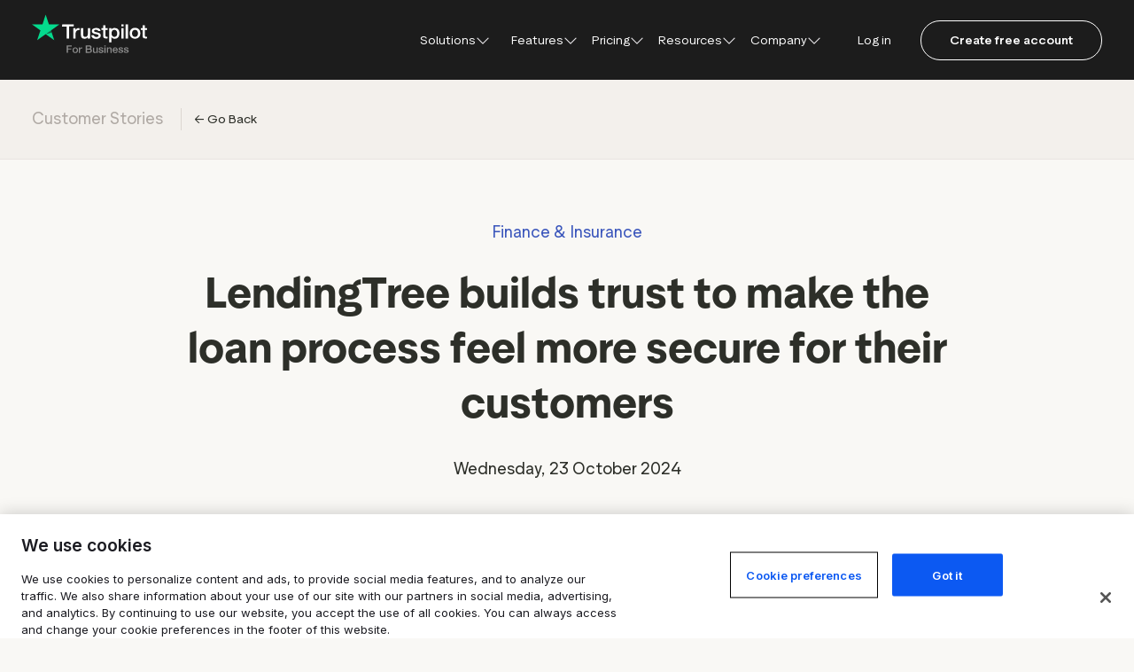

--- FILE ---
content_type: text/html; charset=utf-8
request_url: https://www.google.com/recaptcha/enterprise/anchor?ar=1&k=6LcgZj0pAAAAAOGoAt6LS1KZYEGuyqzWgbJagIql&co=aHR0cHM6Ly9uei5idXNpbmVzcy50cnVzdHBpbG90LmNvbTo0NDM.&hl=en&v=PoyoqOPhxBO7pBk68S4YbpHZ&size=invisible&anchor-ms=20000&execute-ms=30000&cb=8p4w0a6vkfii
body_size: 48900
content:
<!DOCTYPE HTML><html dir="ltr" lang="en"><head><meta http-equiv="Content-Type" content="text/html; charset=UTF-8">
<meta http-equiv="X-UA-Compatible" content="IE=edge">
<title>reCAPTCHA</title>
<style type="text/css">
/* cyrillic-ext */
@font-face {
  font-family: 'Roboto';
  font-style: normal;
  font-weight: 400;
  font-stretch: 100%;
  src: url(//fonts.gstatic.com/s/roboto/v48/KFO7CnqEu92Fr1ME7kSn66aGLdTylUAMa3GUBHMdazTgWw.woff2) format('woff2');
  unicode-range: U+0460-052F, U+1C80-1C8A, U+20B4, U+2DE0-2DFF, U+A640-A69F, U+FE2E-FE2F;
}
/* cyrillic */
@font-face {
  font-family: 'Roboto';
  font-style: normal;
  font-weight: 400;
  font-stretch: 100%;
  src: url(//fonts.gstatic.com/s/roboto/v48/KFO7CnqEu92Fr1ME7kSn66aGLdTylUAMa3iUBHMdazTgWw.woff2) format('woff2');
  unicode-range: U+0301, U+0400-045F, U+0490-0491, U+04B0-04B1, U+2116;
}
/* greek-ext */
@font-face {
  font-family: 'Roboto';
  font-style: normal;
  font-weight: 400;
  font-stretch: 100%;
  src: url(//fonts.gstatic.com/s/roboto/v48/KFO7CnqEu92Fr1ME7kSn66aGLdTylUAMa3CUBHMdazTgWw.woff2) format('woff2');
  unicode-range: U+1F00-1FFF;
}
/* greek */
@font-face {
  font-family: 'Roboto';
  font-style: normal;
  font-weight: 400;
  font-stretch: 100%;
  src: url(//fonts.gstatic.com/s/roboto/v48/KFO7CnqEu92Fr1ME7kSn66aGLdTylUAMa3-UBHMdazTgWw.woff2) format('woff2');
  unicode-range: U+0370-0377, U+037A-037F, U+0384-038A, U+038C, U+038E-03A1, U+03A3-03FF;
}
/* math */
@font-face {
  font-family: 'Roboto';
  font-style: normal;
  font-weight: 400;
  font-stretch: 100%;
  src: url(//fonts.gstatic.com/s/roboto/v48/KFO7CnqEu92Fr1ME7kSn66aGLdTylUAMawCUBHMdazTgWw.woff2) format('woff2');
  unicode-range: U+0302-0303, U+0305, U+0307-0308, U+0310, U+0312, U+0315, U+031A, U+0326-0327, U+032C, U+032F-0330, U+0332-0333, U+0338, U+033A, U+0346, U+034D, U+0391-03A1, U+03A3-03A9, U+03B1-03C9, U+03D1, U+03D5-03D6, U+03F0-03F1, U+03F4-03F5, U+2016-2017, U+2034-2038, U+203C, U+2040, U+2043, U+2047, U+2050, U+2057, U+205F, U+2070-2071, U+2074-208E, U+2090-209C, U+20D0-20DC, U+20E1, U+20E5-20EF, U+2100-2112, U+2114-2115, U+2117-2121, U+2123-214F, U+2190, U+2192, U+2194-21AE, U+21B0-21E5, U+21F1-21F2, U+21F4-2211, U+2213-2214, U+2216-22FF, U+2308-230B, U+2310, U+2319, U+231C-2321, U+2336-237A, U+237C, U+2395, U+239B-23B7, U+23D0, U+23DC-23E1, U+2474-2475, U+25AF, U+25B3, U+25B7, U+25BD, U+25C1, U+25CA, U+25CC, U+25FB, U+266D-266F, U+27C0-27FF, U+2900-2AFF, U+2B0E-2B11, U+2B30-2B4C, U+2BFE, U+3030, U+FF5B, U+FF5D, U+1D400-1D7FF, U+1EE00-1EEFF;
}
/* symbols */
@font-face {
  font-family: 'Roboto';
  font-style: normal;
  font-weight: 400;
  font-stretch: 100%;
  src: url(//fonts.gstatic.com/s/roboto/v48/KFO7CnqEu92Fr1ME7kSn66aGLdTylUAMaxKUBHMdazTgWw.woff2) format('woff2');
  unicode-range: U+0001-000C, U+000E-001F, U+007F-009F, U+20DD-20E0, U+20E2-20E4, U+2150-218F, U+2190, U+2192, U+2194-2199, U+21AF, U+21E6-21F0, U+21F3, U+2218-2219, U+2299, U+22C4-22C6, U+2300-243F, U+2440-244A, U+2460-24FF, U+25A0-27BF, U+2800-28FF, U+2921-2922, U+2981, U+29BF, U+29EB, U+2B00-2BFF, U+4DC0-4DFF, U+FFF9-FFFB, U+10140-1018E, U+10190-1019C, U+101A0, U+101D0-101FD, U+102E0-102FB, U+10E60-10E7E, U+1D2C0-1D2D3, U+1D2E0-1D37F, U+1F000-1F0FF, U+1F100-1F1AD, U+1F1E6-1F1FF, U+1F30D-1F30F, U+1F315, U+1F31C, U+1F31E, U+1F320-1F32C, U+1F336, U+1F378, U+1F37D, U+1F382, U+1F393-1F39F, U+1F3A7-1F3A8, U+1F3AC-1F3AF, U+1F3C2, U+1F3C4-1F3C6, U+1F3CA-1F3CE, U+1F3D4-1F3E0, U+1F3ED, U+1F3F1-1F3F3, U+1F3F5-1F3F7, U+1F408, U+1F415, U+1F41F, U+1F426, U+1F43F, U+1F441-1F442, U+1F444, U+1F446-1F449, U+1F44C-1F44E, U+1F453, U+1F46A, U+1F47D, U+1F4A3, U+1F4B0, U+1F4B3, U+1F4B9, U+1F4BB, U+1F4BF, U+1F4C8-1F4CB, U+1F4D6, U+1F4DA, U+1F4DF, U+1F4E3-1F4E6, U+1F4EA-1F4ED, U+1F4F7, U+1F4F9-1F4FB, U+1F4FD-1F4FE, U+1F503, U+1F507-1F50B, U+1F50D, U+1F512-1F513, U+1F53E-1F54A, U+1F54F-1F5FA, U+1F610, U+1F650-1F67F, U+1F687, U+1F68D, U+1F691, U+1F694, U+1F698, U+1F6AD, U+1F6B2, U+1F6B9-1F6BA, U+1F6BC, U+1F6C6-1F6CF, U+1F6D3-1F6D7, U+1F6E0-1F6EA, U+1F6F0-1F6F3, U+1F6F7-1F6FC, U+1F700-1F7FF, U+1F800-1F80B, U+1F810-1F847, U+1F850-1F859, U+1F860-1F887, U+1F890-1F8AD, U+1F8B0-1F8BB, U+1F8C0-1F8C1, U+1F900-1F90B, U+1F93B, U+1F946, U+1F984, U+1F996, U+1F9E9, U+1FA00-1FA6F, U+1FA70-1FA7C, U+1FA80-1FA89, U+1FA8F-1FAC6, U+1FACE-1FADC, U+1FADF-1FAE9, U+1FAF0-1FAF8, U+1FB00-1FBFF;
}
/* vietnamese */
@font-face {
  font-family: 'Roboto';
  font-style: normal;
  font-weight: 400;
  font-stretch: 100%;
  src: url(//fonts.gstatic.com/s/roboto/v48/KFO7CnqEu92Fr1ME7kSn66aGLdTylUAMa3OUBHMdazTgWw.woff2) format('woff2');
  unicode-range: U+0102-0103, U+0110-0111, U+0128-0129, U+0168-0169, U+01A0-01A1, U+01AF-01B0, U+0300-0301, U+0303-0304, U+0308-0309, U+0323, U+0329, U+1EA0-1EF9, U+20AB;
}
/* latin-ext */
@font-face {
  font-family: 'Roboto';
  font-style: normal;
  font-weight: 400;
  font-stretch: 100%;
  src: url(//fonts.gstatic.com/s/roboto/v48/KFO7CnqEu92Fr1ME7kSn66aGLdTylUAMa3KUBHMdazTgWw.woff2) format('woff2');
  unicode-range: U+0100-02BA, U+02BD-02C5, U+02C7-02CC, U+02CE-02D7, U+02DD-02FF, U+0304, U+0308, U+0329, U+1D00-1DBF, U+1E00-1E9F, U+1EF2-1EFF, U+2020, U+20A0-20AB, U+20AD-20C0, U+2113, U+2C60-2C7F, U+A720-A7FF;
}
/* latin */
@font-face {
  font-family: 'Roboto';
  font-style: normal;
  font-weight: 400;
  font-stretch: 100%;
  src: url(//fonts.gstatic.com/s/roboto/v48/KFO7CnqEu92Fr1ME7kSn66aGLdTylUAMa3yUBHMdazQ.woff2) format('woff2');
  unicode-range: U+0000-00FF, U+0131, U+0152-0153, U+02BB-02BC, U+02C6, U+02DA, U+02DC, U+0304, U+0308, U+0329, U+2000-206F, U+20AC, U+2122, U+2191, U+2193, U+2212, U+2215, U+FEFF, U+FFFD;
}
/* cyrillic-ext */
@font-face {
  font-family: 'Roboto';
  font-style: normal;
  font-weight: 500;
  font-stretch: 100%;
  src: url(//fonts.gstatic.com/s/roboto/v48/KFO7CnqEu92Fr1ME7kSn66aGLdTylUAMa3GUBHMdazTgWw.woff2) format('woff2');
  unicode-range: U+0460-052F, U+1C80-1C8A, U+20B4, U+2DE0-2DFF, U+A640-A69F, U+FE2E-FE2F;
}
/* cyrillic */
@font-face {
  font-family: 'Roboto';
  font-style: normal;
  font-weight: 500;
  font-stretch: 100%;
  src: url(//fonts.gstatic.com/s/roboto/v48/KFO7CnqEu92Fr1ME7kSn66aGLdTylUAMa3iUBHMdazTgWw.woff2) format('woff2');
  unicode-range: U+0301, U+0400-045F, U+0490-0491, U+04B0-04B1, U+2116;
}
/* greek-ext */
@font-face {
  font-family: 'Roboto';
  font-style: normal;
  font-weight: 500;
  font-stretch: 100%;
  src: url(//fonts.gstatic.com/s/roboto/v48/KFO7CnqEu92Fr1ME7kSn66aGLdTylUAMa3CUBHMdazTgWw.woff2) format('woff2');
  unicode-range: U+1F00-1FFF;
}
/* greek */
@font-face {
  font-family: 'Roboto';
  font-style: normal;
  font-weight: 500;
  font-stretch: 100%;
  src: url(//fonts.gstatic.com/s/roboto/v48/KFO7CnqEu92Fr1ME7kSn66aGLdTylUAMa3-UBHMdazTgWw.woff2) format('woff2');
  unicode-range: U+0370-0377, U+037A-037F, U+0384-038A, U+038C, U+038E-03A1, U+03A3-03FF;
}
/* math */
@font-face {
  font-family: 'Roboto';
  font-style: normal;
  font-weight: 500;
  font-stretch: 100%;
  src: url(//fonts.gstatic.com/s/roboto/v48/KFO7CnqEu92Fr1ME7kSn66aGLdTylUAMawCUBHMdazTgWw.woff2) format('woff2');
  unicode-range: U+0302-0303, U+0305, U+0307-0308, U+0310, U+0312, U+0315, U+031A, U+0326-0327, U+032C, U+032F-0330, U+0332-0333, U+0338, U+033A, U+0346, U+034D, U+0391-03A1, U+03A3-03A9, U+03B1-03C9, U+03D1, U+03D5-03D6, U+03F0-03F1, U+03F4-03F5, U+2016-2017, U+2034-2038, U+203C, U+2040, U+2043, U+2047, U+2050, U+2057, U+205F, U+2070-2071, U+2074-208E, U+2090-209C, U+20D0-20DC, U+20E1, U+20E5-20EF, U+2100-2112, U+2114-2115, U+2117-2121, U+2123-214F, U+2190, U+2192, U+2194-21AE, U+21B0-21E5, U+21F1-21F2, U+21F4-2211, U+2213-2214, U+2216-22FF, U+2308-230B, U+2310, U+2319, U+231C-2321, U+2336-237A, U+237C, U+2395, U+239B-23B7, U+23D0, U+23DC-23E1, U+2474-2475, U+25AF, U+25B3, U+25B7, U+25BD, U+25C1, U+25CA, U+25CC, U+25FB, U+266D-266F, U+27C0-27FF, U+2900-2AFF, U+2B0E-2B11, U+2B30-2B4C, U+2BFE, U+3030, U+FF5B, U+FF5D, U+1D400-1D7FF, U+1EE00-1EEFF;
}
/* symbols */
@font-face {
  font-family: 'Roboto';
  font-style: normal;
  font-weight: 500;
  font-stretch: 100%;
  src: url(//fonts.gstatic.com/s/roboto/v48/KFO7CnqEu92Fr1ME7kSn66aGLdTylUAMaxKUBHMdazTgWw.woff2) format('woff2');
  unicode-range: U+0001-000C, U+000E-001F, U+007F-009F, U+20DD-20E0, U+20E2-20E4, U+2150-218F, U+2190, U+2192, U+2194-2199, U+21AF, U+21E6-21F0, U+21F3, U+2218-2219, U+2299, U+22C4-22C6, U+2300-243F, U+2440-244A, U+2460-24FF, U+25A0-27BF, U+2800-28FF, U+2921-2922, U+2981, U+29BF, U+29EB, U+2B00-2BFF, U+4DC0-4DFF, U+FFF9-FFFB, U+10140-1018E, U+10190-1019C, U+101A0, U+101D0-101FD, U+102E0-102FB, U+10E60-10E7E, U+1D2C0-1D2D3, U+1D2E0-1D37F, U+1F000-1F0FF, U+1F100-1F1AD, U+1F1E6-1F1FF, U+1F30D-1F30F, U+1F315, U+1F31C, U+1F31E, U+1F320-1F32C, U+1F336, U+1F378, U+1F37D, U+1F382, U+1F393-1F39F, U+1F3A7-1F3A8, U+1F3AC-1F3AF, U+1F3C2, U+1F3C4-1F3C6, U+1F3CA-1F3CE, U+1F3D4-1F3E0, U+1F3ED, U+1F3F1-1F3F3, U+1F3F5-1F3F7, U+1F408, U+1F415, U+1F41F, U+1F426, U+1F43F, U+1F441-1F442, U+1F444, U+1F446-1F449, U+1F44C-1F44E, U+1F453, U+1F46A, U+1F47D, U+1F4A3, U+1F4B0, U+1F4B3, U+1F4B9, U+1F4BB, U+1F4BF, U+1F4C8-1F4CB, U+1F4D6, U+1F4DA, U+1F4DF, U+1F4E3-1F4E6, U+1F4EA-1F4ED, U+1F4F7, U+1F4F9-1F4FB, U+1F4FD-1F4FE, U+1F503, U+1F507-1F50B, U+1F50D, U+1F512-1F513, U+1F53E-1F54A, U+1F54F-1F5FA, U+1F610, U+1F650-1F67F, U+1F687, U+1F68D, U+1F691, U+1F694, U+1F698, U+1F6AD, U+1F6B2, U+1F6B9-1F6BA, U+1F6BC, U+1F6C6-1F6CF, U+1F6D3-1F6D7, U+1F6E0-1F6EA, U+1F6F0-1F6F3, U+1F6F7-1F6FC, U+1F700-1F7FF, U+1F800-1F80B, U+1F810-1F847, U+1F850-1F859, U+1F860-1F887, U+1F890-1F8AD, U+1F8B0-1F8BB, U+1F8C0-1F8C1, U+1F900-1F90B, U+1F93B, U+1F946, U+1F984, U+1F996, U+1F9E9, U+1FA00-1FA6F, U+1FA70-1FA7C, U+1FA80-1FA89, U+1FA8F-1FAC6, U+1FACE-1FADC, U+1FADF-1FAE9, U+1FAF0-1FAF8, U+1FB00-1FBFF;
}
/* vietnamese */
@font-face {
  font-family: 'Roboto';
  font-style: normal;
  font-weight: 500;
  font-stretch: 100%;
  src: url(//fonts.gstatic.com/s/roboto/v48/KFO7CnqEu92Fr1ME7kSn66aGLdTylUAMa3OUBHMdazTgWw.woff2) format('woff2');
  unicode-range: U+0102-0103, U+0110-0111, U+0128-0129, U+0168-0169, U+01A0-01A1, U+01AF-01B0, U+0300-0301, U+0303-0304, U+0308-0309, U+0323, U+0329, U+1EA0-1EF9, U+20AB;
}
/* latin-ext */
@font-face {
  font-family: 'Roboto';
  font-style: normal;
  font-weight: 500;
  font-stretch: 100%;
  src: url(//fonts.gstatic.com/s/roboto/v48/KFO7CnqEu92Fr1ME7kSn66aGLdTylUAMa3KUBHMdazTgWw.woff2) format('woff2');
  unicode-range: U+0100-02BA, U+02BD-02C5, U+02C7-02CC, U+02CE-02D7, U+02DD-02FF, U+0304, U+0308, U+0329, U+1D00-1DBF, U+1E00-1E9F, U+1EF2-1EFF, U+2020, U+20A0-20AB, U+20AD-20C0, U+2113, U+2C60-2C7F, U+A720-A7FF;
}
/* latin */
@font-face {
  font-family: 'Roboto';
  font-style: normal;
  font-weight: 500;
  font-stretch: 100%;
  src: url(//fonts.gstatic.com/s/roboto/v48/KFO7CnqEu92Fr1ME7kSn66aGLdTylUAMa3yUBHMdazQ.woff2) format('woff2');
  unicode-range: U+0000-00FF, U+0131, U+0152-0153, U+02BB-02BC, U+02C6, U+02DA, U+02DC, U+0304, U+0308, U+0329, U+2000-206F, U+20AC, U+2122, U+2191, U+2193, U+2212, U+2215, U+FEFF, U+FFFD;
}
/* cyrillic-ext */
@font-face {
  font-family: 'Roboto';
  font-style: normal;
  font-weight: 900;
  font-stretch: 100%;
  src: url(//fonts.gstatic.com/s/roboto/v48/KFO7CnqEu92Fr1ME7kSn66aGLdTylUAMa3GUBHMdazTgWw.woff2) format('woff2');
  unicode-range: U+0460-052F, U+1C80-1C8A, U+20B4, U+2DE0-2DFF, U+A640-A69F, U+FE2E-FE2F;
}
/* cyrillic */
@font-face {
  font-family: 'Roboto';
  font-style: normal;
  font-weight: 900;
  font-stretch: 100%;
  src: url(//fonts.gstatic.com/s/roboto/v48/KFO7CnqEu92Fr1ME7kSn66aGLdTylUAMa3iUBHMdazTgWw.woff2) format('woff2');
  unicode-range: U+0301, U+0400-045F, U+0490-0491, U+04B0-04B1, U+2116;
}
/* greek-ext */
@font-face {
  font-family: 'Roboto';
  font-style: normal;
  font-weight: 900;
  font-stretch: 100%;
  src: url(//fonts.gstatic.com/s/roboto/v48/KFO7CnqEu92Fr1ME7kSn66aGLdTylUAMa3CUBHMdazTgWw.woff2) format('woff2');
  unicode-range: U+1F00-1FFF;
}
/* greek */
@font-face {
  font-family: 'Roboto';
  font-style: normal;
  font-weight: 900;
  font-stretch: 100%;
  src: url(//fonts.gstatic.com/s/roboto/v48/KFO7CnqEu92Fr1ME7kSn66aGLdTylUAMa3-UBHMdazTgWw.woff2) format('woff2');
  unicode-range: U+0370-0377, U+037A-037F, U+0384-038A, U+038C, U+038E-03A1, U+03A3-03FF;
}
/* math */
@font-face {
  font-family: 'Roboto';
  font-style: normal;
  font-weight: 900;
  font-stretch: 100%;
  src: url(//fonts.gstatic.com/s/roboto/v48/KFO7CnqEu92Fr1ME7kSn66aGLdTylUAMawCUBHMdazTgWw.woff2) format('woff2');
  unicode-range: U+0302-0303, U+0305, U+0307-0308, U+0310, U+0312, U+0315, U+031A, U+0326-0327, U+032C, U+032F-0330, U+0332-0333, U+0338, U+033A, U+0346, U+034D, U+0391-03A1, U+03A3-03A9, U+03B1-03C9, U+03D1, U+03D5-03D6, U+03F0-03F1, U+03F4-03F5, U+2016-2017, U+2034-2038, U+203C, U+2040, U+2043, U+2047, U+2050, U+2057, U+205F, U+2070-2071, U+2074-208E, U+2090-209C, U+20D0-20DC, U+20E1, U+20E5-20EF, U+2100-2112, U+2114-2115, U+2117-2121, U+2123-214F, U+2190, U+2192, U+2194-21AE, U+21B0-21E5, U+21F1-21F2, U+21F4-2211, U+2213-2214, U+2216-22FF, U+2308-230B, U+2310, U+2319, U+231C-2321, U+2336-237A, U+237C, U+2395, U+239B-23B7, U+23D0, U+23DC-23E1, U+2474-2475, U+25AF, U+25B3, U+25B7, U+25BD, U+25C1, U+25CA, U+25CC, U+25FB, U+266D-266F, U+27C0-27FF, U+2900-2AFF, U+2B0E-2B11, U+2B30-2B4C, U+2BFE, U+3030, U+FF5B, U+FF5D, U+1D400-1D7FF, U+1EE00-1EEFF;
}
/* symbols */
@font-face {
  font-family: 'Roboto';
  font-style: normal;
  font-weight: 900;
  font-stretch: 100%;
  src: url(//fonts.gstatic.com/s/roboto/v48/KFO7CnqEu92Fr1ME7kSn66aGLdTylUAMaxKUBHMdazTgWw.woff2) format('woff2');
  unicode-range: U+0001-000C, U+000E-001F, U+007F-009F, U+20DD-20E0, U+20E2-20E4, U+2150-218F, U+2190, U+2192, U+2194-2199, U+21AF, U+21E6-21F0, U+21F3, U+2218-2219, U+2299, U+22C4-22C6, U+2300-243F, U+2440-244A, U+2460-24FF, U+25A0-27BF, U+2800-28FF, U+2921-2922, U+2981, U+29BF, U+29EB, U+2B00-2BFF, U+4DC0-4DFF, U+FFF9-FFFB, U+10140-1018E, U+10190-1019C, U+101A0, U+101D0-101FD, U+102E0-102FB, U+10E60-10E7E, U+1D2C0-1D2D3, U+1D2E0-1D37F, U+1F000-1F0FF, U+1F100-1F1AD, U+1F1E6-1F1FF, U+1F30D-1F30F, U+1F315, U+1F31C, U+1F31E, U+1F320-1F32C, U+1F336, U+1F378, U+1F37D, U+1F382, U+1F393-1F39F, U+1F3A7-1F3A8, U+1F3AC-1F3AF, U+1F3C2, U+1F3C4-1F3C6, U+1F3CA-1F3CE, U+1F3D4-1F3E0, U+1F3ED, U+1F3F1-1F3F3, U+1F3F5-1F3F7, U+1F408, U+1F415, U+1F41F, U+1F426, U+1F43F, U+1F441-1F442, U+1F444, U+1F446-1F449, U+1F44C-1F44E, U+1F453, U+1F46A, U+1F47D, U+1F4A3, U+1F4B0, U+1F4B3, U+1F4B9, U+1F4BB, U+1F4BF, U+1F4C8-1F4CB, U+1F4D6, U+1F4DA, U+1F4DF, U+1F4E3-1F4E6, U+1F4EA-1F4ED, U+1F4F7, U+1F4F9-1F4FB, U+1F4FD-1F4FE, U+1F503, U+1F507-1F50B, U+1F50D, U+1F512-1F513, U+1F53E-1F54A, U+1F54F-1F5FA, U+1F610, U+1F650-1F67F, U+1F687, U+1F68D, U+1F691, U+1F694, U+1F698, U+1F6AD, U+1F6B2, U+1F6B9-1F6BA, U+1F6BC, U+1F6C6-1F6CF, U+1F6D3-1F6D7, U+1F6E0-1F6EA, U+1F6F0-1F6F3, U+1F6F7-1F6FC, U+1F700-1F7FF, U+1F800-1F80B, U+1F810-1F847, U+1F850-1F859, U+1F860-1F887, U+1F890-1F8AD, U+1F8B0-1F8BB, U+1F8C0-1F8C1, U+1F900-1F90B, U+1F93B, U+1F946, U+1F984, U+1F996, U+1F9E9, U+1FA00-1FA6F, U+1FA70-1FA7C, U+1FA80-1FA89, U+1FA8F-1FAC6, U+1FACE-1FADC, U+1FADF-1FAE9, U+1FAF0-1FAF8, U+1FB00-1FBFF;
}
/* vietnamese */
@font-face {
  font-family: 'Roboto';
  font-style: normal;
  font-weight: 900;
  font-stretch: 100%;
  src: url(//fonts.gstatic.com/s/roboto/v48/KFO7CnqEu92Fr1ME7kSn66aGLdTylUAMa3OUBHMdazTgWw.woff2) format('woff2');
  unicode-range: U+0102-0103, U+0110-0111, U+0128-0129, U+0168-0169, U+01A0-01A1, U+01AF-01B0, U+0300-0301, U+0303-0304, U+0308-0309, U+0323, U+0329, U+1EA0-1EF9, U+20AB;
}
/* latin-ext */
@font-face {
  font-family: 'Roboto';
  font-style: normal;
  font-weight: 900;
  font-stretch: 100%;
  src: url(//fonts.gstatic.com/s/roboto/v48/KFO7CnqEu92Fr1ME7kSn66aGLdTylUAMa3KUBHMdazTgWw.woff2) format('woff2');
  unicode-range: U+0100-02BA, U+02BD-02C5, U+02C7-02CC, U+02CE-02D7, U+02DD-02FF, U+0304, U+0308, U+0329, U+1D00-1DBF, U+1E00-1E9F, U+1EF2-1EFF, U+2020, U+20A0-20AB, U+20AD-20C0, U+2113, U+2C60-2C7F, U+A720-A7FF;
}
/* latin */
@font-face {
  font-family: 'Roboto';
  font-style: normal;
  font-weight: 900;
  font-stretch: 100%;
  src: url(//fonts.gstatic.com/s/roboto/v48/KFO7CnqEu92Fr1ME7kSn66aGLdTylUAMa3yUBHMdazQ.woff2) format('woff2');
  unicode-range: U+0000-00FF, U+0131, U+0152-0153, U+02BB-02BC, U+02C6, U+02DA, U+02DC, U+0304, U+0308, U+0329, U+2000-206F, U+20AC, U+2122, U+2191, U+2193, U+2212, U+2215, U+FEFF, U+FFFD;
}

</style>
<link rel="stylesheet" type="text/css" href="https://www.gstatic.com/recaptcha/releases/PoyoqOPhxBO7pBk68S4YbpHZ/styles__ltr.css">
<script nonce="UPVAsinegtQ0Tpu-FlF5Eg" type="text/javascript">window['__recaptcha_api'] = 'https://www.google.com/recaptcha/enterprise/';</script>
<script type="text/javascript" src="https://www.gstatic.com/recaptcha/releases/PoyoqOPhxBO7pBk68S4YbpHZ/recaptcha__en.js" nonce="UPVAsinegtQ0Tpu-FlF5Eg">
      
    </script></head>
<body><div id="rc-anchor-alert" class="rc-anchor-alert"></div>
<input type="hidden" id="recaptcha-token" value="[base64]">
<script type="text/javascript" nonce="UPVAsinegtQ0Tpu-FlF5Eg">
      recaptcha.anchor.Main.init("[\x22ainput\x22,[\x22bgdata\x22,\x22\x22,\[base64]/[base64]/[base64]/[base64]/[base64]/[base64]/KGcoTywyNTMsTy5PKSxVRyhPLEMpKTpnKE8sMjUzLEMpLE8pKSxsKSksTykpfSxieT1mdW5jdGlvbihDLE8sdSxsKXtmb3IobD0odT1SKEMpLDApO08+MDtPLS0pbD1sPDw4fFooQyk7ZyhDLHUsbCl9LFVHPWZ1bmN0aW9uKEMsTyl7Qy5pLmxlbmd0aD4xMDQ/[base64]/[base64]/[base64]/[base64]/[base64]/[base64]/[base64]\\u003d\x22,\[base64]\\u003d\x22,\[base64]/[base64]/Dj8OBwrLChMOrT8Kia8OIw5s5DsOwP8KQw70tYHbDiU7DgcOzw6PDhEYSAcKpw5gWfHkNTwQVw6/Cu1zCnnwgP2DDt1LCvcK+w5XDlcO1w6bCr2hOwpXDlFHDjcOmw4DDrnBHw6tIH8OWw5bCh30QwoHDpMKiw6BtwpfDm1zDqF3DjVXChMOPwozDtDrDhMKHf8OOSB/[base64]/DvsOaCsODwoDDnFRnwqzDk1hBw4ofw5MkBsKqw6Ilw4huw7/[base64]/DpsOnGcKyCMKHw5bCqwfDskHCtTTCmMKkwq3CpsK7IlXDlmd+fcO/[base64]/DvEZ2wrPDvk1fw7p0wqLCjEjDvgl/IE7DmsOcfn3DhVMLw6vDij/Co8O2eMKRNShdw7bDsGLCslVuwrvCgcOzHsOXM8KXwr7Dl8OFTnlrDm7CgsOFO2jDkMKxGcK4ZcKiV3zCqHtDwqDDtQ3CuGrDmhQSwpvDvcKYw4HDpB59TsOww5kNCFsiwqtZw4YaX8OWw4ECwqUzBE1SwqtBS8Kww6HDl8OFwrEiDMO/w53Dt8O0wqoIAD3CiMKLacKEZjHDiz5bwp/DgwnCiz5Cwr7CoMKwM8KiBw7CrMKrwq4yCsOpw7fClDI3w7YsC8O/esOdw6DDt8OzHsK/[base64]/[base64]/LsKGwqDDmTLDgGDCrEB3KjLDgcO5wozDjDjCmsOKwo4Yw4nCrlcmw7zDlwkjUMOjZ2DDkWTDij/DtgvClcOgw5U7WsKNRcOIFsKhPcOGw5jCh8KvwokZw6Z7wpp3SXDDhWrDkMK/[base64]/wqvDh2Nsw5stY8KPKMOTwoPDo2jCqBbCtsOKeMOMRBjCl8K6wpfCpGExwqB4w4MkBcO2wrAvUjrCmUYORRV0YsK9wrzCpSFiekoxwoHCj8K2f8O/wqzDhi7DtmjCpMOuwowoehlyw4UdOcKWGsOdw5bDhXg6U8KjwrVxQ8OewqHDmCnDo1LCr3oMLsKtwpYSw45Cw6MlLV/[base64]/Cn3rCusOdcG4vZcKZMMOZw43Cu2Miw4HCthXCoTHCncOWw5kJf3LCncKPRC1dwqoRwqIRw6/CvcKPSCJOw6LCvMKUw5IBVGDDvsKsw4nDn2hGw5PDqcKeAQBzUcOjEMOzw6nDjyjDhMO0wpjCqMORNsOsXsKTIsOhw6vCinPDhEJbwr3CrGlWCSJzwqIAVXUAwozCgRXDv8K+NcKMRcOCdMOlwpPCv8KYYcOZwrjCrMO1dsOPwqjCg8KDZwTDnhvDlXfDjw9ndQk/w5LDrDbCisO0w6HCs8OzwphiNcKtwoxlFy1MwrZ5w7pTwrrDm3lKwojClUs2HsOgwrDDssKVahbCoMK4KcKAKMK4K0ZiajDCpMOyYcOfwqZRwrrChBgEwo8bw6jCtcKgZWIZahAIwpPDiR/[base64]/K8KrbilcJi3DmU/Dn8OqVcKIXsKpw4vCkxLCmcKJeyY8XlfCjcKBThAAGm0dI8KowpfCjjPCmArCmjIMw5B/w6fDqjDDlxVfW8KowqvDkl7Co8KRCQjDgDpMw6vCm8KBwpRnwqcwasOiwovDtcKrJXtxezLCi30QwpIHwoEBPMKRwonDi8OWw6Ugw5cqWWIxVFrDi8KbKwLDncOFWMKYFx3ChcKVw7DDncO/GcOsw44oYQtEwqvDn8OIeQvDvMOJw6TCrcKvw4Q+NsORbmIgNVpzDcOCfMKhaMOMQTvCqx/DoMODw6BEXjjDisOHw7DDgDZEXMOiwrpRwrByw7MFwqDDi3UXHyTDnlbDnsO7T8Omw5pbwovDpsOtwqPDkcOJFyNqRWrDtFgkw47Dri8/PMOhMMKHw5DDs8O/wpLDssKZwrMXesO0wrzCusKwW8Kxw54AU8KZw6TDr8OsD8KUNinCnRnDhMOBw4pfdm01e8K2w7rCkcKBw7Z9w4JWw4EGwp1Xwqcuw615BsKcDXgzwoXCp8OZwqzCjsKLYhMRw4LChcKVw5kYTTjCqsOiwrsYcMK2bAt8BMKcAgRLw59xGcKkEyB8U8KFwr1wd8KxWz/Cmlkww591wrrDqcOfw43CkEbClsKbJsOiwq7ClcKsJy7DjcKFwqDCuQTCtj87w7fDj0Ujw75VJR/CjcKYwr3DrFDCiGfCvsKTwpgFw49Ew7I8woE+woTDlRweDcKPSsOkw6PCsAtqw6ZXwr8OAsONwrrCmB7Cs8K9PMKgTcK2w4DCj2TDslYfw4/CtMOQw4gYwrRvw7DCj8ORRSjDuWFLMmHCsg7CoADCgzNNOzHCuMKGdwF2wpHDmn7DpMOKNsK+Em9+f8OqbcKvw7/CpVrCoMKHE8ORw7nCnsKOw51mHVbCtMKZw4Zhw5jDocO7D8KLbsK2wpjCiMOpw4gcdcOmYsKVVcKbwq0vw5E4YnhkfTnCv8K4WU3DusKvw6Jjw7fCmcOXWUfDtwp8wrjCtxgFC1YnDsK4YcKHbWlCw6/DhmRMw5LCqi1BYsK1SBLCisOKw5U7w4NzwpMrw4vCtsOcwrnDuWjClUszw5dnEcOdUWDCoMK/bsOPUDjChlZGw6vDj2PCh8OOw6PCoFtiLgjCp8Kyw5Nud8KBwqRBwp7DqRDDtzw2w64Gw5AJwqjDhQhyw7cOO8KIXAFbdhzDm8O8fDrCncOnwpZBwqBfw5bCh8Oaw5Y7LsOVw4wkVzDDmMKuw4ZuwoYFX8KfwpRTA8O/wprCnE/Dp0DChsOlwoV9Q1cpwrt+X8KJNE8DwqJNG8KXwrPDv1FpG8OdQ8K0PMO/NMO3PjHDoATDi8KrWsO5DUY3w799OgbDjsKkwqk2a8KbM8O9w5zDlSvCnjnCripDEsKaFMKDwovDqSPCqg5SKD/Djhpmw7pjwql/wrbCmGDDgcOwdTDDi8OXwplFHsKQwpnDuWnDvMKewpAjw7F0A8KLDMOaAcKdZMKKHsOgUE/[base64]/[base64]/Cq3ceHh3DtmrCn8KdKcOAwrcOQTUXw5Q9ODTDkwB9fAQVJR1OBgUSwppSw4tswogPB8KhVsOXe1jCilBVMhnDq8O1wo7CjsKPwrJ5bsKuGl7CqlzDjU8Cw5tyAsKtdnRywqgdwp7Dt8OPwp10aAsWw4M0X1zCjcKyHR8GenFJTE9/azJ3wrNewpHCsAQdw6ARw508wqIOw6Q3w7w9wr0Ww57DtxbCvRRVw7nDpmwSCycbRGNjwpp8ORcOUWLCv8OWw6/CkWnDhGTDghLDlXg6I3l/Z8Oowq/DqiJgXcONw6F1worDvcOBw5gQwqcGOcKWScKoC3HCs8Ocw7N1KcKsw7Q6woTDhAbDjsOpPTTCvEkMRQnDvcOvTMK2wpoXw5DDqMKAw7/Cp8KaNcO/[base64]/DhMKxw44kw7PChWA9w7MOwqBMOHTCo8K9w4Mfwpcrw5cJw4FzwopTw68bayM4woDCphrDtMKDwpnCvxMhGMO0w4fDhsKsKkcWCinCqcKTe3XDoMO0d8KvwpXCpBxIX8K1wqI/E8Oaw555ZcKNEcKXe2BywrfDqcObwqXCl3l0wrsfwpXCnTrDrsKibkErw6lew6ESXzHDusK3QknCiAVSwp9bw5JHT8O1VDwdw5DCisKTN8Kmw5Adw5phL20Dfz/DolsrW8ORZTPDgMOKY8KHZ2cVMcOhBcO/w53DoBnDgMOzwrQFwpVLPmJmw63CsggVXsKRwpUUwo7Cg8K8NkwVw6DDhG96wq3DlkVvG3bDqkLDuMOGFRhew7vCocODw6suw7PDhiTCvjfCulDDpyEiARbDlMKiw59OcMOfTARNw5Aiw443wqvDuC9XOcOHw6/Cn8K7w7/[base64]/CkSrDiWwWbcKrJj3Cn1bDiXkcaSZKw60fw6pEwppVw5PDum/DsMK1w6UXYMKjHUPCrikrwrnDgsOwX2ZzTcOmHsKXQmzCqcOWEgYyw6c2I8Ofd8KIPAl5P8O2wpbDlHN+w6g8wrjCk1HChznCs2Iga3jChcOmwp/CpcOINFnCscKqE1NvQHQDw6zDlsKxacKiaBDCrMOORjoYfnkew69LLMK+wobDj8KAwpw4XsKjG1QNwr/CuQlhKMKdwrLCiHk2bwN8wqrDv8OQMsObw43Cug5jBMK7QnTDi1bCoEwiw44sDcOUWMOvw6vCnADDhEs7LsO2woZLRcOTw4DDhsK+wo5mB2Mgw4rCgMOZZUpUTSDCqTYcaMKCW8ObPhlxw5fDpDvDlcKNX8OFUMKxEMOtasK/[base64]/OgDCr8OHw4/ClCzCssOrw51Mwpxnwppsw5fCrDIoIMKnLX5/AMOhw6ZfNyMuw4HCqxLCgztow7DDtBnDqF7CnmZZw5oVworDsyN/cmXDtG3Dh8Oqw6lhw402BcK0w4fChHXDo8Otw5wFw4/DvsK4w53Cjg/[base64]/woQOdHhFBgNUwrnClcOWNsOGZMKnZhfCpTzDtcKQw5gqw4gkC8OECAxLw7bDl8KJGUoZKnjCrMOPNkTDkUALTcOBHMKlXUEgwqLDqcOJwrPDrjNTB8Kiw5/CoMOPw4Muw4s3w5JhwqPDnMOtXcOiOMKyw7gWwoM5DMKwNlgpw5XCtSUZw7/CrykrwrLDig/CkVQcw5XCj8O+woZfGC3DtMO7w78BNsOBSMKmw49QYcOEKk59d3HDh8KiXMObCsO0OxZRYMOiMcKqdEpnNBTDqcOvw5JNQcOBHWEWD2Rqw6LCqMOmZWXDkxrCqATDtx7ClsKcwqEPK8O3wr/Cmz/CnMO3fQXDvVM4UCVlc8KOYsKXYTzDvwlYw64DBSHDk8K5w4/DicOAEAYOwoLDvhUREyjCucOlwobCqsODw6PDgcKLw7nDvMONwpVPXmjCucKMaEYiCsK/w5UDw6TDusOhw7zDuGjDmcKjwrDDosKgwpABOMKNAlnDqsKDcMKEeMOew5XDnxpUwoxXwr50VsKHVR7Dj8KIw7rCsVvDp8O7wrzCtcOcbAoAw6DCvcKbwrbDvH1xw71eVcKqw6o1LsOzwqBtw7x/UnseX3PDlTJ/Rl9ow6dFw6nDmsKWwqDDsDBlwphnwoUVHHEkwofDksO0a8O0X8K3KMKKX0YjwqB5w7jDpV/[base64]/DgcKTw4bCp8KhLEXDl8OuMmvCl8KdAFPCoDpMwp/Dti5hw7DCqDxvYErDp8O6eSkeQxIhw4zCtU0TLzQWw4JtLsOnw7Y7XcKjw5gsw4E+BMO2wpPDun1HwrzDqWnCj8OYcmfDu8KyeMOUWcK4wr/DgcKsClsWw4DDriBpF8Knwr4JLhnDhhYZw6dFJiZuwqHChmd0w7jDnMOmc8K2wqbCiBDDkCU6w7DCl39XSQcAB3nDt2EhI8KCIw7DjsOhw5RmZn8xwrslwoxJKm/Cs8O6SmdISmkfw4/DqsO0OhvDsWHDlHtHQsO2UMOuwoIOwq/CicKCw5rCmcOGw44TEcKyw6kXN8KFw7TCumLCl8Ocwp/CnGZqw4PDnEvCqwjCu8OQOwnDj3dcw43Cmwkww6PDo8KqwpzDtmnCp8Oaw6t7wpvCgXDCqMK+aSF6w5XDghTDncK0d8KvQ8OlETzDpVFISMKLKcObGkjDocOiwotXWXfDuHl1ZcKRw4jCmcKAW8K/ZMOAaMOuwrHCqmLDhhbDscKITsKjwoBewpHDghxMc1LCpTfCml53dndtwqTDpnzCusKgATHCm8OhSsKYS8OmTWvClMK4wpTDiMKoKh7CtD/DtGsXwp7Cu8KRw57Dh8OgwoxYUB/Do8K8wqtAAcONw6/CkgLDoMOkwpHClUt+QcOFwo4+UcK1woDCr2NBFkzDpBI+w73DlsKmw5waeRPClQ1Yw4/CvWwBNUPDvThYTcOtw7lTD8OCSAd9w4zChMOyw7PDm8K7w6rDnXPCk8OtwqbCiGrDu8Okw7DDhMKVwr5AUhvDnsKVw5nDocKWOg0YGXTDucOvw782U8K3UMOQw7Z3ecKDwplIwoXCv8O1w7/Dn8KHwrHCqXzDlC/Cg1nDgcK8ccK3asOgWsOwwpTCmcOnAWTCjm1owqI4wrwbw7XCu8KzwrttwrLCjWsvVHYGwpUJw6DDih/CgG11wpTCviVOdn7DrlIFwprCtyjChsObTXo/BsOrw6zDtcOhwqYFLMObw6/ClDHCpwHDj3YCw5J8Qmciw4BLwq4ow5Q1H8KGaznCkcOmWQnDrFTCtwrDpcK9Sz9sw4jCm8OVCAzDnMKERMKMwrcTN8Ozw5UrWlUmWksswpDCpcOTUcKMw4TDtsOcUMOpw61iLcO0EmrCj3jCtE3CicKNwo/ClipHwpN5RsOBbMO/GcKwJsOrZSjDucO7woAXLDDDiVo+w7/Dl3dmw6dGO3J0wqhww5B4w5HCtsK6TsKSSy5Qw7wUFsKEwrzDhcK+Z0nCp1Amw7k4wpzDuMOBGmnDrsOsa1DDn8KowrrCncO8w7/CrMKIesOhAGLDu8OOJMKGwog9Zh/DrsOuwo4oJsK0woXDgAMIXsOCacK9wqbCqsKWEifDssK7H8Kiw4rDmwTCgUXDrsOTFAYTwqTDqsOaZQENw41NwpEmVMOqwpRLLMKjwrbDgRDChSETHsKkw6HCgQdnw73CrnF5w68Ww6Z2w6t7dmHDkRrChHnDmsOUVcO9OsKUw7rCv8O/wpIPwo/DoMKYFsKNw4dawod/TDUMHxo/[base64]/w7Qmw74rwpXDo3VQw6rDrMO3REl1w5wawq1kw4M3w7YfK8K8wrvCmQJQGsKDDsKJw5PDq8K7FwvChX/Ci8OeBMKnWlbCtsOHwqzDs8O4bV3DsQU2wpAwwonCukRKwp4cfA/[base64]/wrkuw5XDu8Kuwo3Cj8ODw5tuwrLDmMKZBXTDpX/CuVtYEcOTUsKHR0BDbhPCintgwqcswqzDt2s9wowww5NJBRTCr8KgwoTDmMOWYMOsC8OkSVHDtAzCl0rCoMKJNXnCmMOFSBovwqDCkGLCvcKQwpvDpBLCgjEjwrB7d8OEdU4wwoQuYz/CgsKnw7ltw7kZRwLDunNdwpQtwrjDqlrDv8K0woVYJgTDjx7ChcK4EsKzw751w6s9HMO1wr/CqmnDujvCsMOUPsKcEHjDmBQsL8KMCh4CwpvDqMOZd0LDqsKYw78dcijDk8Kbw4bDqcOCwp5cMF7CtSPCpsK3YSZ0DsKAQMKEw7PDtcKpCHZ4wpsYw4/ChcOWdsK1XcKEwqMhTAPDtGITTsOzw49Ww4DDiMOsTMOkwrnDrThZAUPDh8KPw5bClDrCn8OVP8ODD8O3YDDCrMONwpvDiMOiwrDDhcKLCV3DhB9nwrAqR8KjGsK7UyPCojQ8XBAsw6/CnEUACBZLZsKGO8Kuwp5kwpJQaMKDLhPDrhnDmsKNcRDDmktCRMK2wqbCvivDosK9w7c+ah3CtMKxwoLDigR1w6PCsF/DtsOew77CjnrDsnjDlMKgw4FTEMKRLcK/w6c8THrChRB2dcO8wq5xwoLDiX/Ci3rDgMOQw5nDu2LCqMKDw6zDgsKUUVpmFMKlwrbCpcO1bE7DumjCtcK5SH/DpcKZfsO0w6bDj37DlMOXw5jCtRQ6w6Ikw77CgsOEwo/CqkN5VRjDsAnDjsKGJcKmPiYHHDkwbsKQwpVQw7/CgUcWwo17wphOLmhGw7oWNy7CsFvDszVNwrZXw77CicOhXcKyCggww6DCqMOABSknwpYMw64pYDrDmcKGw7kufMKkw5rDpD8DLsKBw6rDk3N/wpo8BcOtVlbCjFLCn8KXw4B8w7LCr8KHwpjCv8K9QWvDjsKPwrAEN8Oew63Ch38pw4BMNAZ+wr9tw7TDj8KqRXIgw5hDwqvDsMKwNMOdwo1ewpx/[base64]/DhibCicOxbnfCg2IcdMK0wrPCmC0fcynCrcKmw7YwWksUwq7DkwPCiGwqFkFsw6rDtA8fbD1bMRXClWZxw7rDlEzCszrDvMKuwqbDjWQ0wq9Od8Oqw7/[base64]/DthlvFcOaPBgWRh3DoyjDjgPCjcK4UsO3SwIRXsOdw4wMC8OTFMK2wrsMR8K9wqTDh8KfwqcIQXgPfFIEw4jDvDY9QMKNOEzClMO1T2nClB/CoMK1w5IZw5XDt8OkwqUyf8Krw6cnwqzDpn3CoMO5w5FIfMOFYAXDhcOLTCB6wqdOdH7DiMKRwqrDlcOcwrcKfsKNFR4Bw4klwrVsw5fDrGNfMsO/wozDucOhw7zCkMKKwq7DqkU8wprCjcOTw5pDDcKdwqknw5DDil3Cl8K6w4jCiCcow71pwrTCpxLCmMKAwqNcVMOXwpHDmMOtXy/[base64]/IVIVQcKDAsOdwo7ClHFrJXfDoMOmMRltesKSfsOGPixWJMOawolRw7FqJknCiDYJwp/Dkw96WBhGw6/[base64]/Ci8KDwqNce8O0w4cSMH7DsSkDIU7Dh8OASMK2a8Onw7vDrTdUZsOvAWjDkcKRasO6wrM2wrV/wqxcYMKGwp1XTsOtSnFrwqxLw7fDkw7Di2ceKWbDlUvDvzMJw44rwrvClVYaw6vDmcKEwrItFXjDrm3CqcOAdXnCkMOfwpoXPMOuwpPCnWIXw4BPw6bCq8Ozwo0Iw4BWMgjCtTUgwpJhwrXDlcOoPW3CgF4YGEbCucODwpw0w5/[base64]/CssOdw4XDs1YyGsKhPsOkPm3DjVkra8KJCcKEwrvDjCA3eynDq8KZwq/Dn8Oqwq43IULDplrCg0U7PwtVw4IHRcORwq/DjsOkwonCusOnwoLDqcKaO8KJw44iLcK8Oi4UTAPCg8OLw4IEwqg2wqkiS8Oiw5HDtAsaw70BIX4Kwq91wpUTGcKHc8Kdw5vDkMOywq5xw5LCrcKvwpHDmsKIERXDtDDCoTVnUjhwLhbCvcOtWMKSe8KiJsK7N8OjRcOJLsO/w77DmQMjZsKDbUc8w7jDhADCqsO9w6zCpQXDiUgCw6gPw5HDpmksw4PCmMKpw6zCsGnDtSrCqjTCmERHw6rDgxBLPsKAWjTClcOxDMKbw4LCjDUQXcKfC0PCqUrCjBE4w4Rvw6DCjCrDmE3DuUfCgVBmesOJMMKJB8ODX1rDocOIwq0Hw7bDuMOcwp3ClsKqwo/CjsOFwobDocO7w5YuMkkxcS7CpsKAPDhuwosVwr0cwo3CuDnCnsOPGnnClzzCi3zCgE5YNSDDtCQMfRsAw4Y+w4QcNnDDvcOrwqvDqMOgFUxqw6xBZ8K2w5JJwrFmf8KYw5/CrBQyw65Nwo7DmHV2w5BRw67DpG/DkhjCq8Otw4HDg8KMGcKnwoHDq14cwrAWwqNvwrxnR8Ohwod9UHMvVDnDtjrClcOlw5vDmT7DgMKCOzfCsMKywoPCuMOBw5LClsKhwoIHwoUswpZBWS5xw7Row4ZRwr/Co3HDtHxQASRwwofDtihyw6nDk8O8w5LDowgFCMKjw4EGw6fDv8OrQcOSKhPCqBXCuHLCmiYywphlwr/DrWobf8K0K8O6TcOGw7xFHj0VDxPCqMKwZWNyw5zCvAvDoBHCp8ORT8Kxw4slwpwDwqUWw5vDkyTCiB1tTTMaf1HCnjvDvxnDmBlkGMOMwq93w6zDlkfCu8KQwrjDqcKRTmHCisK4wpclwoHCjsKlwpMre8KWXsO3woXCnsOxwpJlw6gyOcKrwo/[base64]/DjFRmwo5Eb17Cv8KIQcOudcKIwpTDicKxwp7DgRjDmWIMw6LDhcKWwoZWZMKyaVPCqcO/cUDDkBlrw55EwpQpASvCm3lvw6TCscKWwqY0w78HwpzCrlxcZsKUwp1+wrV1woIFXD/CokfDshZgw7jCt8Ksw6rCvSENwp5gJwXDjyXDqsKJecOrw4PDnzDDocKwwpIowowCwpVyF1LCi30WAsKMwrEDTgvDmMK7wph/w7ISJMKjb8O8IghNw7UUw6ZNw6g/w5VGw5YGwqrDqMKvEMOmQ8O4w5ZgQMKoWsK6wrdMwoTCnMORw4DDgmHDvMKTUgYEVcK/wpHDnMO/[base64]/CrcOfwoPCjDPCrMK4wobDsmfDhk3CucOYw4LDssKgP8ObMcK8w7l1CcKJwowIwr7DtMKSfsO3wqrDtE9JwpLDpzsnw6dTw7jDlx4Kw5PDiMOrw60HBcK6UsKiQxDCllRefUsDIcOdLcKVw7cDP2/Dj0zCmXDDqcOLwr3DikAgwqLDsVHClDjCr8O7P8O/c8O2wpTDo8Ozd8KqwpjClcKDA8KTw6pVwpoVDsK9HsKVRMO2w6JzRQHCt8OYw6zCuU53UFvDicOZJMKCwpdIZ8KjwpzCtsKQwqLCmcK4wrvCnSbCrcKNb8K4GcO+WMOVwqBrH8OIwoVZwq9ow7lIZ0HCgcOOWMOgM1LDm8Kyw7LCs2kfwpo/[base64]/DvWtZNgIUGkZHwrbCtcOyG8ORZsOewobDgQ7CrEnCgThVwq1Lw4LDhX1eYkhRDcOKVAo9wojDl0DDrMKIw69Kw4jCnMKCw47Ci8KUw4gjwoDCrFdcw5/CpsKdw6/[base64]/[base64]/w5/Cnm0yak/Di8K+OS0kPDPDmMOEw7ISw6TCtRXDhHrDo2LCp8OEczoFCnJ5BmgFNMK+w4NWcD8jAsK/McO8QMKdw40bYBNmEXE4wpHCicOBBXYaLW/CkcKEw6dhw4TDgCoxw70bZU4xFcKgw7goC8KFJjtowqfDt8OAwqMewpg0w6gsB8Onw7zCssOyBMOdQUtLwqXClMOTw5DDj0vDnRzDtcK8SMOKHCgHwojCrcOMwpIjEFhlwpPDn1PCsMOfeMKhwr0QSTnDvAfCmkZlwoFXBjpbw4FQw4nDscK1DnDCr3jDs8ObaD/CsSTDr8OPwrB3wqnDncOzLG7DhXcvLAbCtcO4wp/[base64]/DnVfCmsKyw5hEw4IVw51/HcKsw5zCkkLCoFDClx1aIMKYN8KoP0s+w4MkT8OGwpIKw4NBccOFwp0dw6leUcOuw7lYIcOyDsODwrgRwrYhB8OZwphsQBN1e1Jfw4k5CBTDuWJiwpvDuWPDsMK7flfCncKbwpbDuMOEwrsNw4RYAzp4Oi51LcOEw6EjY3gVwrhQdMKowpLDsMOGYg/DrMKTw68bJCLCrzYLwr5Dw4JOE8KRwrfCoBMwGsOfw7cSw6PDiBfCj8KHH8K/[base64]/[base64]/PEE+w5XCusOwG8OIwpTDlsO7ScO0wpbClyE6X8KqwpsawqNwQ1nDrFHCgcKywoXCiMKJwpDDs1RRw4LCoGp2w6EmBmRuMMKrXsKiAcOEwo7CjMKqwqbCocKrA30yw6teJMOuwqzCnnA6bsOcSMOzR8ObwpfCiMOqw5bCrmM2UsKPP8K/[base64]/ChnN1wqrCp2LDisO9CEbCh8OSw7R7X8KSZ1AxRcODw6VFw6/DpsKLw6rCpD0mIMOUw7jDhMKNwqJVwrYJeMKvb2nDvXbDtMKnwqLCmMK2wqoBwqLDhlPCgSDCrsKKwod8FE1aLwfCsX7CnhrCj8KMwqrDqMOiD8OIb8OrwpQpAcK0wo9Lw5Ihwp1Zw6R3JcOmw5nCgz/CmMKifFkYdcOfwqnCpw99wq1/UMKKEsO2IA/CnnRuC03CrzJMw4kYWcKQJsKlw53DmnzCtjnDvMKCV8O7wrHCumTCo2vCrkPClydPJMKAwovCnC8twpNqw47CoWF0LXc+GiwNwqzDkD/DmcO7aQ3CtcOqVxc4wp4/wq1swqNmwq7DinAow7vDojHCssOvDGnChQw1wrzCpBggCVrCjRwEPsKXc37DgyJ3wovDl8O3wqgNbAXDjGMjYMK5CcOcw5fDnhbCq3bDrcOKYsONw6bCq8Otw5R/[base64]/DoVccJcOuwrrDpcOjw4bClsOuwo7DtU8EwoVhERLCkcKjw61AKMKvXnI1wqcracO0wr/CuWcLwofDp2TDucOkw6g/Lh/DvsOhwo8aTBrDlMOqIMKXV8O/w4RXw4tiCE7Dh8ODHcKzM8OKC0jDlX8OwobCncOqGWDCq0TCgnN2w6bCkCsTDsO4JcOzwpLDjUIKwr3DsEXDjFzCuj7Dh1zClGvDmsKfwp1WQMK3ZiTDvRDCoMK4VMOlUX3CoGjCi1PDigPCkMOMJiV7wpZYw5zDoMKhwrXDim3CuMKkwrXCjsO/XHfCuCjDgsOuIcK+LsOhVsK3XsKCw6zDrcKDw4hLZmTCsiXCvcKcS8KNwr7CjsO3G0MTfsOjw7pNcAMdw587CgjDm8O2P8KSw5oXdcK4w5Ihw7zDusKvw4zCkMO7wr/CrMKaakXCiCE7wqPDnxrCql7ChcK8A8KSw5lOIcOsw6FPa8KFw6gpfWIgwolUwovCocKFw6nDucO1Tg5rfsOhwqzCsULCvcOEFMKXworCsMO/w6/ChmvDsMOowokaOMKIIgMVHcOMcXnDunRgSMOuNMK/w65iPsOgwoHCvBgvJloFw4owwozDksOSw4zCgMK5ViZ5TcKPw6YIwoLCjkBYfMKFw4bCiMONBT10IMO7w4tywofCnsOXAWDCrhPCpsKcwrJswrbDkMOaWMKLMlzDu8OsCBDCpMOhwr/DpsK+wopDwobDgMKmQcOwFcKnMlLDu8O8TMOjwrwscCx6w57Dr8KAJGw6H8OAwroSwoDDvsOKKsO6w6MDw5seenJLw590w4hiKxB2w5Iuw43Cr8KtwqrCsMOOUWzDpV/DocOsw5MLwr1Qwr8Qw4ECwrsjwrXDs8OYPcKMccOySWEpwq7Do8Kdw7bClMO+wr58w4vDh8O6TRlyNMKCe8OeIVAlwqbDmsOvEsOFUx4vw6XCh0/CvVhcBMKIdz9Mw4/Dh8KDw7HDo2FPwoYhwoTDj2fCiwfCr8OTwqbCvTtDQMKRwpjClgLCtwAxw4dUwrzDksKmLRtww4wpwpXDrcOgw70aO1bDocOoLsOeKcK9I2UATQwcMsKQw60ULAjDlsK2R8KeO8Ktwp7DmcKPwqx8MMKOAMKZPmx/Q8KmQMKDLsKjw7cPKcOQwoLDn8OWIF7DilnDkcKsFcK6wo0BwrTDp8OFw7zChcKWAG/CoMOMXXPDlsKCwoTChMKWYVLCosKzXcKIwpkNwozCvsKQTjfCplY8SsOCwprCvCDCnW5/RXbDrcKWbyPCu1zCqcOKEREQPU/DmzDCssK+fC7Dt3vDtcOST8OYw4I2wqvDh8O0wqFUw7LCqyUfwqXCmjDDtQbDpcO2w78bbAbCnMK2w7vCrSzDgsKgM8OdwrsKAMOmBnPCnsKWworDlgbDmx58w4FHCDMaSUsBwqMwwozCi09/McKZw7BXX8KywrLCiMOYwpzDnS9JwroIw5wLw5dCTD3DvwVIIMKywr7DrSHDuxFOIEjCk8O5O8Omw6fDhnfDql1Iw4EfwofCsTTDqinCm8OCVMOcwqsrBADClcKxNcODU8KgZ8OwasO3H8KZw6vChklWw6oOXEc4w5NKwpwwKkAdCsKVHcOvw6vDgsKaAH/CnhYYUxDDiEfCsHHCrMKmOMKKS23DgwRlScKjwo7Cg8K9w501EHVbwpUQWznChWRDwqdZw79YwoXCsivDhsKLw57CiFHDkWVcwrnDi8K5WcO1Jn7Dt8Kjw6ImwpHCgVQTT8KkQ8K2wrkww5sKwpoZLMKTSh0RwoPDr8Kcw5HClgvDkMKYwqFgw7w/bG8mwrsVNklJesKTwrHDoDHDvsOcB8OqwqRbwprDnFhuw6/[base64]/ChwVAw6M6w5TDjMOrwr3DqcOnScK6w4LDscOMwpDDg3RVRhbCncKBZ8OXwqNGeXJrw6IQERXDgsKbw67DnMOJan/CpCPDtFbCtMOewqYIHyfDvMOLw5JXwoDCkGoCc8K6w6MochvCtyYdwqjCl8OaZsORT8OBwp49cMOgw6XDmcODw71rZMOPw47DnFpQe8KfwpLCqVHCmsKVc1ZmQsO1L8KVw4RzK8KpwooUX2Mkw50Gwq8ew6vCji3Do8KfNlcmwqYdw7dewo0ew6F+J8KrSsO/VMOewo59w5M3wqvDiVx3wo9Gw4HCljvCpBpUUlFKw5x1LMKlwpbCpsOCwrrDu8Knw7UVwqlAw65Aw6IXw5bCrnHCvMKPecKbOnFLKcOzwoNLZ8K7HF8AP8O/[base64]/[base64]/[base64]/CmVVvc8O5w6vCu8ONQcO1w4nCnlUiw5DCmnILw6B9PMKrJUfCrmVkacOUAsKJKcKew70rwoUhfMOMw5rCq8OMalrDgsOXw7bCl8Khw6d1woYLdU0wwovDp2AHGMKddcKqRcOvw4UmQR7CuRBgE01GwrvDj8KWw5pxQsK/CysCADw7R8O1bA4KFMOdesOUTUAyQcKJw5zCgsKwwqTCtsKPdzjDlsKlwpbCvzwAw7h7wpzDiRbCkVnClsK1w4PClwUkd1wMwoxQfk/Cv3/CnTQ9fFo2TcK8WsO4wo/CoG4QCT3Co8Kxw4jDjiDDpsKxw67CjQd8w6lGYMO4Ow9MMsKYccOgw4HChg/[base64]/CjsOiwqvDjcKafcOYwp4PwqnCucOQwp9vwpPDhCLDvTDDjm4Mwo3CvmfDr2UzEsOwS8OnwoIOw6PDvsOPE8KZFBsuR8OLw57Cq8ODw5DDpMOCw5vCv8OXZsKARyLDk1fDm8Kiw6/[base64]/[base64]/wokbw57Dg1Edw6wgw5/CrsKeJgHDkh3CswHCrl4Cw4LChRTCvxLDqhrCoMKZw5vDvgVOUcKYwprDmAIVwq7DpCbDuSjCrsKVOcKeS2/DkcOvw5XDrz3DvQUpw4Ncw7zDvsOoEcKFWcKKc8OdwrsDw5Rvwr9jwo0zw7rDlE/DrcKHwoLDkMKPw6LDgsOIwoJEBTvDhnQowqxaNMOBw69kV8O9UhBWwroMwp9awqXDj1HDmQjDonDDuWhKZzYoa8KZfArChcK/wqR9NcOtKcOkw6HCuDjCs8OJUcO8w70Swoc9HSo5w49WwrBpP8OxfMOrWEx+wp/DvcOJwpXCucOJFsOFwqHDkcOnGMKkA1XDpyrDvw7Cu0bDm8OLwp3DosKEw6TCgiRMHS84cMKlw47CmwhRwoNjZgvDmDHCp8Khwo/CpB/CiEPCkcOQwqLCgcKdw7bClgc4dcK7U8OpR2vDsz/DsUrDsMOqfivCmyVBwodDw77Cv8KvV35dwqQOw7TCmWXCmVLDuhbDlcOEYRzCsEE7Z10xw4w5woHCrcOaIzJUwp9lYngVOQ8NLmbDucK8wqDCqknDrVQXNSsZw7bDtmvDnV/ChMKbJnHDisKFWwTCrsK+Ph4FLxIrJnxPZ1DDnTUKwpR/woxWGMOYTMK3wrLDnS5dG8O+TEvCi8KEwrzDhcOtwpzDuMKqwo/[base64]/wpLDhsKQbDUtwoTClWXCg8KMwpIeDcKGwqfDi8KZbyLDpcKfR1DCuD8rwoHDrjpAw6Mewowww7gsw5LDqcOnMsKfw41MTz4yUMOww6lQwqEqYH9tAQrDkn7Cg0NTw6/DpBJoLX0Tw45vw7rDr8OoCcKOw5LCp8KbFcOiEcOKwrodwrTCpGxewqZ9wrxoDsOnw6XCssOCW2LCjcOPwrdfE8OfwpbCjcKYL8O/[base64]/DphFTw7PCi0JyUljCt8O6agQ5w5N0ZCrCmMO6wq7DjGXDl8KswpF/w7rDocOpE8KRwrsHw4zDtsKVXcK1F8Oew7TClBnCgsOkTMK2wpZ+w5YdN8Osw79ewokDw4PCgivDjm3CrjVeRMO8acKcJsOJw7RQZDYtDcKGenfCuAdnQMKHwop7JD45wrXCqk/DusKUXcOQwoPDq1PDt8OTw6/DkEw5w4LDiEbDj8O8w4xPTMKPaMOTw6/CtkZbB8KZw5AGD8Oew4x3woJ/[base64]/[base64]/CjsOxF2vCtz8DFsKwTMOgw5HCiVcvFCYIAcOjZcK6I8KowoVpwovCvsKjMj7CsMOVwplpwrQkw7rDjmJSw7Y3SS4ew7vDgWYHLz4Fw5XCmXgPYW/Dm8OyVD7DpsOIwo8ywpFNVsODUAUdfsKZFXdHw49Jw6cnwr/DiMO5w4MuNCJ9w7V+KMKUwpDCnXo+WxtLw6EsCXTCk8OKwoRBwpoPwqTDlcKLw5Q/wrxSwpzDp8Kgw77DrkrDoMO6UyxuCHBhwpV8wqVOXMOrw4rDl1kkGkzDg8OPwppwwrwjdMKpw7V2YnHCmBt2wq8pwqjCsATDtAMbw7rDj3bCsT/CisKaw4wgLQsow4Vnc8KKe8KDw6HCpE/CpFPCvR7DlcOaw7vDtMK4XsOVMsOfw6U3wpM2T39JfcOMDsOZwpNPQF94PHh/[base64]/DpcKiw6QAwqrDlynDl1NSbsK1w6wxwqbCr8Kyw57CvmPDisKvw757RUjDh8OEw7vCsWLDlsO/w7DDjhHClMK8R8O8eHU9GEHCjkLCscKbbcK8O8KceHlrQT9fw4Udw5nCtMKLKcOJFsK4w6dZfS1twq16ECXDhDlpcB7Chg3Cj8KBwrXDrcO7w5d9ck/Dj8Ksw77DtWsvwqw/[base64]/wqrDocOfa8Kdw4/DmCAPS2jCpDQrwrlVw5zCkUlRSS1NwoPCnAQHMVIRCMOxN8K9w5Qnw6zDpR7Dmm4XwqnDpCopw5HDmSQaKcOkw6Fdw4jDiMONw4PCtsKEa8O1w4/CjkQCw4YKw4NsHMKkM8Kdwpk/[base64]/Cp8KqGMORfFxUPMO1E8OsOGDChxdIwpsIwqE/bsOzw4/Cn8K9woLCisOBw4g3wohkw5/Cm2PCt8OHw5zCrg3CocOKwr1YfcKnNTLCjcKVLMKuasKWwoTDpyzCjMKeVsKVI2Q2w7XDq8K2w5AdKMK8w7LClynDvsKlE8KGw4Ryw53CtsO6woHClTM+wpQ+w5rDn8OEIcKkw57CqsKkQsOxaBByw4BDw49Bw6DDp2fCjcOsdW5Lw7jDu8KMbwwtwp/CosK0w5YLwo3Do8Onwp/[base64]/[base64]/L2TCuMKww6/ChljDq8Osw4XDvcOpRsOFIA3CjMKGw7/Dhjc0ZWnDmWPDgDHDk8KTbn1VG8KUGsOxF3cqIGwpw6hnPArCiUBoGC1LJMKNVQ/CvMKdwpTDqitEBcODRnnCuDTCgMOofUlRwphyJHHCrXIKw4jDj1LDo8OSRwPCiMOGw50gOMOUHcKtOWPDkyQgw5TCmRHCgcKTwq7DhsKYABpnwrhTw6EQEsKvDsO2w4/CpDhhwqbDq2x4w5LDhxnClQYuw40PIcKKFsKAwqowcw7DjgFEDMOAXTfCisKxw6AewrJGw4h9wp/[base64]/[base64]/DjgfCt8KUdmfDgcO8UMO1w5FLdSIJZALDocOJGSjDiEdlB3FEeFTCkWjDrcK3LcO+P8OQZHHDpHLCoBvDthFrwqU0A8OqWsORw7bCslEPb1jCoMKsEAlQw65swo46w7AYYiEswpQFNkrCsAPCqlhZwrbCosKNwrptwrvDrMKqbHFpV8KDV8KjwoNOEcK/w4FyFSIKw6TCi3E8WsO5BsK/[base64]/esOJw4wCw7bDgzjDnMKMNEbCtCzCrFPDt8K5woRXecONw7zDqMKeG8KDw7LDicOUwrVFwrbDiMOxHBUcw4/[base64]/DpMKVdMKtNmhLdRgZA8KFwo3CmmLCvcO/SMODwp/[base64]/CpsKNwrcww54\\u003d\x22],null,[\x22conf\x22,null,\x226LcgZj0pAAAAAOGoAt6LS1KZYEGuyqzWgbJagIql\x22,0,null,null,null,1,[21,125,63,73,95,87,41,43,42,83,102,105,109,121],[1017145,333],0,null,null,null,null,0,null,0,null,700,1,null,0,\[base64]/76lBhnEnQkZnOKMAhnM8xEZ\x22,0,0,null,null,1,null,0,0,null,null,null,0],\x22https://nz.business.trustpilot.com:443\x22,null,[3,1,1],null,null,null,1,3600,[\x22https://www.google.com/intl/en/policies/privacy/\x22,\x22https://www.google.com/intl/en/policies/terms/\x22],\x2276dxGYxTKF9nQNjeFPm6p5p2KKC/ill7gRdJ39DKlSw\\u003d\x22,1,0,null,1,1769088034082,0,0,[127,61,119,39,151],null,[229,214,10],\x22RC-R1uT5GqvR_M-3w\x22,null,null,null,null,null,\x220dAFcWeA7mwtqsQg3rJ57GFKKPVP_ocrWozvjBcTubOLFKgQjBaxOzJDPnE7TUctySt-WZPyS7wklJktPXBWEWX8VV-t0C6L3iCQ\x22,1769170834043]");
    </script></body></html>

--- FILE ---
content_type: text/html; charset=utf-8
request_url: https://nz.business.trustpilot.com/solutions/accelerate-conversions?_rsc=1sabr
body_size: 40142
content:
<!DOCTYPE html><html lang="en-NZ" class="__className_3b7647"><head><meta charSet="utf-8"/><link rel="preconnect" href="https://cdn.trustpilot.net/" crossorigin=""/><link rel="preconnect" href="https://cdn.segment.com" crossorigin=""/><link rel="preconnect" href="https://cdn.cookielaw.org" crossorigin=""/><link rel="preconnect" href="https://geolocation.onetrust.com" crossorigin=""/><meta name="viewport" content="width=device-width, initial-scale=1"/><link rel="stylesheet" href="/businesssite-app/_next/static/css/29048c9821833775.css" data-precedence="next"/><link rel="stylesheet" href="/businesssite-app/_next/static/css/a3eeeb13c78a7772.css" data-precedence="next"/><link rel="stylesheet" href="/businesssite-app/_next/static/css/7cbf91f3e389a80b.css" data-precedence="next"/><link rel="stylesheet" href="/businesssite-app/_next/static/css/b7691f865f3abdd3.css" data-precedence="next"/><link rel="stylesheet" href="/businesssite-app/_next/static/css/0df7847d0a74bd16.css" data-precedence="next"/><link rel="stylesheet" href="/businesssite-app/_next/static/css/4983d4f44f8ac7bb.css" data-precedence="next"/><link rel="stylesheet" href="/businesssite-app/_next/static/css/2f0d32dee2da28a7.css" data-precedence="next"/><link rel="stylesheet" href="/businesssite-app/_next/static/css/5b7099ad75a3eaa7.css" data-precedence="next"/><link rel="stylesheet" href="/businesssite-app/_next/static/css/45515c007a5e0087.css" data-precedence="next"/><link rel="stylesheet" href="/businesssite-app/_next/static/css/8857244142aebeb3.css" data-precedence="next"/><link rel="stylesheet" href="/businesssite-app/_next/static/css/4d1b67878327337d.css" data-precedence="next"/><link rel="stylesheet" href="/businesssite-app/_next/static/css/f72e5c293589f781.css" data-precedence="next"/><link rel="stylesheet" href="/businesssite-app/_next/static/css/1c10212a116ce5bd.css" data-precedence="next"/><link rel="stylesheet" href="/businesssite-app/_next/static/css/6338b3c0a7d565f1.css" data-precedence="next"/><link rel="stylesheet" href="/businesssite-app/_next/static/css/46d8c884e8b430b4.css" data-precedence="next"/><link rel="stylesheet" href="/businesssite-app/_next/static/css/a00b2d61db39f7d9.css" data-precedence="next"/><link rel="stylesheet" href="/businesssite-app/_next/static/css/94833df65411c358.css" data-precedence="next"/><link rel="stylesheet" href="/businesssite-app/_next/static/css/0a70f35877bee3cf.css" data-precedence="next"/><link rel="stylesheet" href="/businesssite-app/_next/static/css/094eb431a7a5619e.css" data-precedence="next"/><link rel="stylesheet" href="/businesssite-app/_next/static/css/532895e4e9246962.css" data-precedence="next"/><link rel="stylesheet" href="/businesssite-app/_next/static/css/6ad7a77473dee984.css" data-precedence="next"/><link rel="stylesheet" href="/businesssite-app/_next/static/css/5298b15def7353b1.css" data-precedence="next"/><link rel="stylesheet" href="/businesssite-app/_next/static/css/94f511e653ec6cef.css" data-precedence="next"/><link rel="stylesheet" href="/businesssite-app/_next/static/css/cd2e7e8e99016157.css" data-precedence="next"/><link rel="stylesheet" href="/businesssite-app/_next/static/css/3a0183ee1316f321.css" data-precedence="next"/><link rel="stylesheet" href="/businesssite-app/_next/static/css/bf2037dd79d578e1.css" data-precedence="next"/><link rel="stylesheet" href="/businesssite-app/_next/static/css/20b4a6f6e1221e8a.css" data-precedence="next"/><link rel="stylesheet" href="/businesssite-app/_next/static/css/2cc662602e7fd77c.css" data-precedence="next"/><link rel="stylesheet" href="/businesssite-app/_next/static/css/c4441da1d49207c7.css" data-precedence="next"/><link rel="stylesheet" href="/businesssite-app/_next/static/css/43d2c9d73c7576d4.css" data-precedence="next"/><link rel="stylesheet" href="/businesssite-app/_next/static/css/1f348bc483acfe5f.css" data-precedence="next"/><link rel="stylesheet" href="/businesssite-app/_next/static/css/277a4752586489cd.css" data-precedence="next"/><link rel="stylesheet" href="/businesssite-app/_next/static/css/0d303c35e1844234.css" data-precedence="next"/><link rel="stylesheet" href="/businesssite-app/_next/static/css/a77260ee2b634f75.css" data-precedence="next"/><link rel="stylesheet" href="/businesssite-app/_next/static/css/6c59665a93c86792.css" data-precedence="next"/><link rel="stylesheet" href="/businesssite-app/_next/static/css/b7c4cceaa64e03dd.css" data-precedence="next"/><link rel="stylesheet" href="/businesssite-app/_next/static/css/a9be9146067d1e42.css" data-precedence="next"/><link rel="stylesheet" href="/businesssite-app/_next/static/css/70e1fda81856fa24.css" data-precedence="next"/><link rel="stylesheet" href="/businesssite-app/_next/static/css/aaf256934540c35f.css" data-precedence="next"/><link rel="preload" as="script" fetchPriority="low" href="/businesssite-app/_next/static/chunks/webpack-fa7d333d18f4e867.js"/><script src="/businesssite-app/_next/static/chunks/fd9d1056-c92905375d5ab022.js" async=""></script><script src="/businesssite-app/_next/static/chunks/5652-1ec7974a57d7dbfd.js" async=""></script><script src="/businesssite-app/_next/static/chunks/main-app-6061153ee6a7ef7c.js" async=""></script><script src="/businesssite-app/_next/static/chunks/4dcf4749-25107042f0f28dcd.js" async=""></script><script src="/businesssite-app/_next/static/chunks/62-2e5f7dfd8e35f746.js" async=""></script><script src="/businesssite-app/_next/static/chunks/1981-9b3ca08d61d5fb37.js" async=""></script><script src="/businesssite-app/_next/static/chunks/2586-8cbe86355a2db519.js" async=""></script><script src="/businesssite-app/_next/static/chunks/6793-2648fb4ceb31efe8.js" async=""></script><script src="/businesssite-app/_next/static/chunks/9964-cd156926e6ec8358.js" async=""></script><script src="/businesssite-app/_next/static/chunks/3447-95b10c0335761c42.js" async=""></script><script src="/businesssite-app/_next/static/chunks/app/%5Blocale%5D/error-aa691149dca92b35.js" async=""></script><script src="/businesssite-app/_next/static/chunks/app/global-error-31f6538fc3d24fa9.js" async=""></script><script src="/businesssite-app/_next/static/chunks/app/layout-de808eb0b9931988.js" async=""></script><script src="/businesssite-app/_next/static/chunks/app/not-found-541a9f9801aba0bd.js" async=""></script><script src="/businesssite-app/_next/static/chunks/9643-97a6dce50eb26654.js" async=""></script><script src="/businesssite-app/_next/static/chunks/5482-ea7d15b5def3e21a.js" async=""></script><script src="/businesssite-app/_next/static/chunks/8454-6e6d94ce90b6bace.js" async=""></script><script src="/businesssite-app/_next/static/chunks/7840-23df2d888f97e9f2.js" async=""></script><script src="/businesssite-app/_next/static/chunks/5196-38a074ec99f63162.js" async=""></script><script src="/businesssite-app/_next/static/chunks/app/%5Blocale%5D/(default)/layout-b1ee029a63176e93.js" async=""></script><script src="/businesssite-app/_next/static/chunks/dc112a36-75d0d71acd6d3366.js" async=""></script><script src="/businesssite-app/_next/static/chunks/1738-59180cd485d0af28.js" async=""></script><script src="/businesssite-app/_next/static/chunks/6226-861152aea4e07252.js" async=""></script><script src="/businesssite-app/_next/static/chunks/4216-c0037677e67b55ac.js" async=""></script><script src="/businesssite-app/_next/static/chunks/4048-46a68bdded6754a4.js" async=""></script><script src="/businesssite-app/_next/static/chunks/9477-520d34f22064002f.js" async=""></script><script src="/businesssite-app/_next/static/chunks/app/%5Blocale%5D/(default)/solutions/%5Bslug%5D/page-36db20edf64c67d0.js" async=""></script><script src="/businesssite-app/_next/static/chunks/app/%5Blocale%5D/(default)/error-8851c0908b9bb929.js" async=""></script><script src="/businesssite-app/_next/static/chunks/app/%5Blocale%5D/(default)/not-found-1dc10cf4f7576af4.js" async=""></script><link rel="preload" href="https://www.google.com/recaptcha/enterprise.js?render=6LcgZj0pAAAAAOGoAt6LS1KZYEGuyqzWgbJagIql" as="script"/><link rel="preload" href="https://cdn.cookielaw.org/scripttemplates/otSDKStub.js" as="script"/><meta name="theme-color" content="#000032"/><title>Increase conversions with social proof | Trustpilot Business</title><meta name="description" content="Leverage social proof to boost conversions. Let your customers drive sales at every purchase stage. Explore all Trustpilot plans."/><meta name="robots" content="index, follow"/><meta name="googlebot" content="max-video-preview:-1, max-image-preview:large, max-snippet:-1"/><link rel="canonical" href="https://nz.business.trustpilot.com/solutions/accelerate-conversions"/><link rel="alternate" hrefLang="x-default" href="https://business.trustpilot.com/solutions/accelerate-conversions"/><link rel="alternate" hrefLang="en-US" href="https://business.trustpilot.com/solutions/accelerate-conversions"/><link rel="alternate" hrefLang="en-AU" href="https://au.business.trustpilot.com/solutions/accelerate-conversions"/><link rel="alternate" hrefLang="de" href="https://de.business.trustpilot.com/solutions/accelerate-conversions"/><link rel="alternate" hrefLang="da" href="https://dk.business.trustpilot.com/solutions/accelerate-conversions"/><link rel="alternate" hrefLang="es" href="https://es.business.trustpilot.com/solutions/accelerate-conversions"/><link rel="alternate" hrefLang="fr" href="https://fr.business.trustpilot.com/solutions/accelerate-conversions"/><link rel="alternate" hrefLang="en-IE" href="https://ie.business.trustpilot.com/solutions/accelerate-conversions"/><link rel="alternate" hrefLang="it" href="https://it.business.trustpilot.com/solutions/accelerate-conversions"/><link rel="alternate" hrefLang="nl" href="https://nl.business.trustpilot.com/solutions/accelerate-conversions"/><link rel="alternate" hrefLang="en-NZ" href="https://nz.business.trustpilot.com/solutions/accelerate-conversions"/><link rel="alternate" hrefLang="sv" href="https://se.business.trustpilot.com/solutions/accelerate-conversions"/><link rel="alternate" hrefLang="en-GB" href="https://uk.business.trustpilot.com/solutions/accelerate-conversions"/><meta property="og:title" content="Increase conversions with social proof | Trustpilot Business"/><meta property="og:description" content="Leverage social proof to boost conversions. Let your customers drive sales at every purchase stage. Explore all Trustpilot plans."/><meta property="og:image" content="https://images.ctfassets.net/wonkqgvit51x/1cqpCPq3xlteZI3lKWpykD/958fe02838c1f9d6e5eec140b0ed7870/TP_LinkPreviewSocialPlatforms.png"/><meta name="twitter:card" content="summary_large_image"/><meta name="twitter:title" content="Increase conversions with social proof | Trustpilot Business"/><meta name="twitter:description" content="Leverage social proof to boost conversions. Let your customers drive sales at every purchase stage. Explore all Trustpilot plans."/><meta name="twitter:image" content="https://images.ctfassets.net/wonkqgvit51x/1cqpCPq3xlteZI3lKWpykD/958fe02838c1f9d6e5eec140b0ed7870/TP_LinkPreviewSocialPlatforms.png"/><link rel="icon" href="/favicon.ico" type="image/x-icon" sizes="48x48"/><meta name="next-size-adjust"/><meta http-equiv="content-language" content="en-NZ"/><script>(self.__next_s=self.__next_s||[]).push(["https://www.google.com/recaptcha/enterprise.js?render=6LcgZj0pAAAAAOGoAt6LS1KZYEGuyqzWgbJagIql",{"type":"text/javascript"}])</script><script>(self.__next_s=self.__next_s||[]).push(["https://cdn.cookielaw.org/scripttemplates/otSDKStub.js",{"data-testid":"script-cookie-banner","type":"text/javascript","data-document-language":"true","data-language":"en-NZ","data-domain-script":"84cb5c09-05e4-488b-b71c-2fe171dca5e5"}])</script><script>(self.__next_s=self.__next_s||[]).push([0,{"data-testid":"script-initialize-segment","type":"text/javascript","children":"\n        !(function () {\n          (function () {\n            var os = location.search;\n            var ns = os.length\n              ? \"?\" +\n                os\n                  .substring(1)\n                  .split(\"&\")\n                  .filter(function (param) {\n                    return !/^ajs_(aid|event|uid)=/i.test(param);\n                  })\n                  .join(\"&\")\n              : \"\";\n            if (typeof window.history === \"object\" && os !== ns) {\n              window.history.replaceState({}, \"\", location.pathname + ns);\n            }\n          })();\n  \n          var analytics = (window.analytics = window.analytics || []);\n          if (!analytics.initialize)\n            if (analytics.invoked)\n              window.console &&\n                console.error &&\n                console.error(\"Segment snippet included twice.\");\n            else {\n              analytics.invoked = !0;\n              analytics.methods = [\n                \"trackSubmit\",\n                \"trackClick\",\n                \"trackLink\",\n                \"trackForm\",\n                \"pageview\",\n                \"identify\",\n                \"reset\",\n                \"group\",\n                \"track\",\n                \"ready\",\n                \"alias\",\n                \"debug\",\n                \"page\",\n                \"once\",\n                \"off\",\n                \"on\",\n                \"addSourceMiddleware\",\n                \"addIntegrationMiddleware\",\n                \"setAnonymousId\",\n                \"addDestinationMiddleware\",\n              ];\n              analytics.factory = function (e) {\n                return function () {\n                  var t = Array.prototype.slice.call(arguments);\n                  t.unshift(e);\n                  analytics.push(t);\n                  return analytics;\n                };\n              };\n              for (var e = 0; e < analytics.methods.length; e++) {\n                var key = analytics.methods[e];\n                analytics[key] = analytics.factory(key);\n              }\n              analytics.load = function (key, e) {\n                var t = document.createElement(\"script\");\n                t.type = \"text/javascript\";\n                t.defer = !0;\n                t.src =\n                  \"https://cdn.segment.com/analytics.js/v1/\" +\n                  key +\n                  \"/analytics.min.js\";\n                var n = document.getElementsByTagName(\"script\")[0];\n                n.parentNode.insertBefore(t, n);\n                analytics._loadOptions = e;\n              };\n              analytics.SNIPPET_VERSION = \"4.13.1\";\n            }\n        })();\n      "}])</script><script>(self.__next_s=self.__next_s||[]).push([0,{"data-testid":"script-default-onetrust-callback","type":"text/javascript","children":"\n        function deleteCookie(name) {\n          var paths = ['/', ''];\n          var domains = [\".business.trustpilot.com\",\".corporate.trustpilot.com\",\".trustpilot.com\",\"business.trustpilot.com\",\"corporate.trustpilot.com\",\"business.tp-staging.com\",\"corporate.tp-staging.com\",\"tp-staging.com\",\"localhost\",\".\"];\n          var sameSites = ['', 'Lax', 'Strict', 'None'];\n          var secureFlags = [''];\n\n          for (var i = 0; i < paths.length; i++) {\n            for (var j = 0; j < domains.length; j++) {\n              for (var k = 0; k < sameSites.length; k++) {\n                for (var l = 0; l < secureFlags.length; l++) {\n                  var cookie = name + '=; expires=Thu, 01 Jan 1970 00:00:00 GMT';\n\n                  if (paths[i]) {\n                    cookie += '; path=' + paths[i];\n                  }\n                  if (domains[j]) {\n                    cookie += '; domain=' + domains[j];\n                  }\n                  if (sameSites[k]) {\n                    cookie += '; SameSite=' + sameSites[k];\n                  }\n                  if (secureFlags[l]) {\n                    cookie += '; ' + secureFlags[l];\n                  }\n\n                  document.cookie = cookie;\n                }\n              }\n            }\n          }\n        }\n        const functionalPrefixes =  [\"chat_opened\",\"SID\",\"SIDCC\",\"SSID\",\"HSID\",\"AEC\"];\n        const performancePrefixes = [\"__tld__\",\"_ga\",\"_gali\",\"_gat\",\"_gcl\",\"_gid\",\"_hj\",\"ajs_\",\"amp\",\"AMP_\",\"amplitude_\",\"EXP\",\"hj\",\"mp_\",\"wistia\",\"ar_debug\",\"__Secure-ENID\",\"visitorid\",\"insent-user-id\",\"_zitok\"];\n        const marketingPrefixes = [\"__adroll\",\"__ar\",\"_fbp\",\"i\",\"IDE\",\"KADUSERCOOKIE\",\"khaos\",\"KRTBCOOKIE_\",\"pd\",\"PugT\",\"SPugT\",\"SyncRTB4\",\"t_gid\",\"TapAd_\",\"tluid\",\"tuuid\",\"receive-cookie-deprecation\",\"obuid\",\"NID\",\"SAPISID\",\"__Secure-\",\"APISID\",\"DSID\",\"X18vDzgM-XE-j8G6\"];\n        const socialPrefixes = [\"li_gc\",\"lidc\",\"muc_ads\",\"personalization_id\",\"bcookie\"];\n\n        function OptanonWrapper() {\n          var performanceConsent = window.OptanonActiveGroups.includes(\"C0002\");\n          var functionalConsent = window.OptanonActiveGroups.includes(\"C0003\");\n          var marketingConsent = window.OptanonActiveGroups.includes(\"C0004\");\n          var socialConsent = window.OptanonActiveGroups.includes(\"C0005\");\n\n          if (!performanceConsent) {\n            clearPerformance();\n          }\n          if (!functionalConsent) {\n            clearFunctional();\n          }\n          if (!marketingConsent) {\n            clearMarketing();\n          }\n\n          if (!socialConsent) {\n            clearSocial();\n          }\n\n          if (performanceConsent && window.analytics) {\n            if (marketingConsent) {\n              window.analytics.load(\"HMbpflZ3P3L7J5GixhW81arSQLNh4ii5\");\n            } else {\n              window.analytics.load(\"HMbpflZ3P3L7J5GixhW81arSQLNh4ii5\", {\n                integrations: {\n                  All: true,\n                  AdRoll: false,\n                  \"Bing Ads\": false,\n                  \"Facebook Pixel\": false,\n                  \"Google Ads (Classic)\": false,\n                  \"Google Ads (Gtag)\": false,\n                  \"Google Tag Manager\": false,\n                  \"LinkedIn Insight Tag\": false,\n                  \"Twitter Ads\": false,\n                },\n              });\n            }\n            \n            window.analytics.page({\n              locale: \"en-NZ\",\n            });\n          }\n\n        }\n\n        function expireCookies(prefixes) {\n          const cookies = document.cookie.split(\";\");\n          cookies.forEach(rawCookieString => {\n            const trimmedCookie = rawCookieString.trimStart();\n            if (!trimmedCookie) {\n                return;\n            }\n            const cookieName = trimmedCookie.split(\"=\")[0];\n            const needsCookieRemoval = prefixes.some(prefix => cookieName.startsWith(prefix));\n            if (needsCookieRemoval) {\n              deleteCookie(cookieName);\n            }\n          });\n        }\n\n        function clearSessionStorage(prefixes) {\n          const keys = Object.keys(sessionStorage);\n          keys.forEach(key => {\n              const matchesAnyPrefix = prefixes.some(prefix => key.startsWith(prefix));\n              if (matchesAnyPrefix) {\n                sessionStorage.removeItem(key);\n              }\n          });\n        }\n        function clearLocalStorage(prefixes) {\n          const keys = Object.keys(localStorage);\n          keys.forEach(key => {\n              const matchesAnyPrefix = prefixes.some(prefix => key.startsWith(prefix));\n              if (matchesAnyPrefix) {\n                localStorage.removeItem(key);\n              }\n          });\n        }\n\n        function clearFunctional() {\n          expireCookies(functionalPrefixes);\n          clearSessionStorage(functionalPrefixes);\n          clearLocalStorage(functionalPrefixes);\n        }\n        \n        function clearPerformance() {\n          expireCookies(performancePrefixes);\n          clearSessionStorage(performancePrefixes);\n          clearLocalStorage(performancePrefixes);\n        }\n\n        function clearMarketing() {\n          expireCookies(marketingPrefixes);\n          clearSessionStorage(marketingPrefixes);\n          clearLocalStorage(marketingPrefixes);\n        }\n\n        function clearSocial() {\n          expireCookies(socialPrefixes);\n          clearSessionStorage(socialPrefixes);\n          clearLocalStorage(socialPrefixes);\n        }\n      "}])</script><script src="/businesssite-app/_next/static/chunks/polyfills-42372ed130431b0a.js" noModule=""></script></head><body><div class="CDS_ConstellationProvider_themeProvider__e1c31a CDS_ConstellationProvider_theme-default__e1c31a" data-constellation-theme="default"><!--$--><!--/$--><main><div class="stickyContainer"><div data-constellation-section-theme="black" class="CDS_SectionThemeProvider_theme-black__78ecf7"><div class="CDS_Typography_appearance-default__96c1da CDS_Typography_prettyStyle__96c1da CDS_Typography_body-m__96c1da Nav_navContainer__hyhim"><nav data-testid="desktop-nav" class="Nav_nav__wZ2Di" role="navigation"><div class="Nav_container__5o9IN max_width"><a class="Nav_logo__au6jc" aria-label="Trustpilot for business - click to go home" href="/"><img alt="Trustpilot for Business logo in White with the Trustpilot star in Green" data-testid="nav-business-logo" loading="lazy" width="132" height="54" decoding="async" data-nimg="1" class="Image_fullWidth__9cz72 scroll_margin_top" style="color:transparent" src="https://images.ctfassets.net/wonkqgvit51x/6O3jV7XoUeAnn6yuJnoRB/40522df59e333df0d940bf22bf21b165/en_new-brand-logo.svg"/></a><ul class="Nav_links__ypUTF"><li class="Nav_link__RZJlp"><span class="Nav_submenu__u5MvJ" tabindex="0">Solutions<svg aria-hidden="true" viewBox="0 0 16 16" fill="inherit" class="CDS_Icon_icon__70b220 CDS_Icon_default__70b220" xmlns="http://www.w3.org/2000/svg" width="16px" height="16px" role="img"><path d="m8.019 12.806-.375-.343-6-6-.344-.375.719-.688 6 6 5.625-5.656.375-.344.687.688-.343.375-6.344 6.343Z"/></svg></span><div role="menu" class="Nav_submenu__u5MvJ Nav_window__n0XEN Nav_grid__8jrWk"><div class="Nav_subMenuCategory__wxqee"><h3 tabindex="0" aria-label="sub menu category: By business goal">By business goal</h3><ul><li><a href="/solutions/engage-with-feedback">Engage with feedback</a></li><li><a href="/solutions/accelerate-conversions">Accelerate conversions</a></li><li><a href="/solutions/insights">Improve with insights</a></li><li><a href="/calculate-roi">Drive revenue growth</a></li></ul></div><div class="Nav_subMenuCategory__wxqee"><h3 tabindex="0" aria-label="sub menu category: By business size">By business size</h3><ul><li><a href="/solutions/small-and-scaling-businesses">Small and scaling businesses</a></li><li><a href="/solutions/enterprise">Enterprises</a></li></ul></div></div></li><li class="Nav_link__RZJlp"><span class="Nav_submenu__u5MvJ" tabindex="0">Features<svg aria-hidden="true" viewBox="0 0 16 16" fill="inherit" class="CDS_Icon_icon__70b220 CDS_Icon_default__70b220" xmlns="http://www.w3.org/2000/svg" width="16px" height="16px" role="img"><path d="m8.019 12.806-.375-.343-6-6-.344-.375.719-.688 6 6 5.625-5.656.375-.344.687.688-.343.375-6.344 6.343Z"/></svg></span><div role="menu" class="Nav_submenu__u5MvJ Nav_window__n0XEN Nav_grid__8jrWk"><div class="Nav_subMenuCategory__wxqee"><h3 tabindex="0" aria-label="sub menu category: Invite reviews">Invite reviews</h3><ul><li><a href="/features/service-reviews">Service reviews</a></li><li><a href="/features/product-reviews">Product reviews</a></li><li><a href="/features/location-reviews">Location reviews</a></li><li><a href="/features/review-invitations">Review invitations</a></li></ul></div><div class="Nav_subMenuCategory__wxqee"><h3 tabindex="0" aria-label="sub menu category: Engage with feedback">Engage with feedback</h3><ul><li><a href="/features/profile-page-customization">Profile page</a></li><li><a href="/features/respond-to-reviews">Respond to reviews</a></li></ul></div><div class="Nav_subMenuCategory__wxqee"><h3 tabindex="0" aria-label="sub menu category: Accelerate conversions">Accelerate conversions</h3><ul><li><a href="/features/review-seo">Review SEO &amp; AI Discovery</a></li><li><a href="/features/trustbox-widgets">Trustpilot widgets</a></li><li><a href="/features/social-media-tools">Social media tools</a></li><li><a href="/features/marketing-assets">Marketing assets</a></li></ul></div><div class="Nav_subMenuCategory__wxqee"><h3 tabindex="0" aria-label="sub menu category: Improve with insights">Improve with insights</h3><ul><li><a href="/features/review-spotlight">Review spotlight</a></li><li><a href="/features/market-insights">Market insights</a></li><li><a href="/features/review-insights">Review insights</a></li><li><a href="/features/dashboard-analytics">Data and analytics</a></li><li><a href="/features/review-tagging">Review tagging</a></li><li><a href="/features/visitor-insights">Visitor insights</a></li></ul></div></div></li><li class="Nav_link__RZJlp"><span class="Nav_submenu__u5MvJ" tabindex="0">Pricing<svg aria-hidden="true" viewBox="0 0 16 16" fill="inherit" class="CDS_Icon_icon__70b220 CDS_Icon_default__70b220" xmlns="http://www.w3.org/2000/svg" width="16px" height="16px" role="img"><path d="m8.019 12.806-.375-.343-6-6-.344-.375.719-.688 6 6 5.625-5.656.375-.344.687.688-.343.375-6.344 6.343Z"/></svg></span><div role="menu" class="Nav_submenu__u5MvJ Nav_window__n0XEN"><div class="Nav_subMenuCategory__wxqee"><ul><li><a href="/pricing/free">Free</a></li><li><a href="/pricing/plus-plan">Plus</a></li><li><a href="/pricing/premium-plan">Premium</a></li><li><a href="/pricing/advanced-plan">Advanced</a></li><li><a href="/pricing/enterprise-plan">Enterprise</a></li><li><a href="/pricing">Compare all plans</a></li></ul></div></div></li><li class="Nav_link__RZJlp"><span class="Nav_submenu__u5MvJ" tabindex="0">Resources<svg aria-hidden="true" viewBox="0 0 16 16" fill="inherit" class="CDS_Icon_icon__70b220 CDS_Icon_default__70b220" xmlns="http://www.w3.org/2000/svg" width="16px" height="16px" role="img"><path d="m8.019 12.806-.375-.343-6-6-.344-.375.719-.688 6 6 5.625-5.656.375-.344.687.688-.343.375-6.344 6.343Z"/></svg></span><div role="menu" class="Nav_submenu__u5MvJ Nav_window__n0XEN"><div class="Nav_subMenuCategory__wxqee"><ul><li><a href="/blog">Blog</a></li><li><a href="/customer-stories">Customer stories</a></li><li><a href="/guides-reports">Guides and reports</a></li><li><a href="/webinars-videos">Webinars and videos</a></li><li><a rel="" target="_blank" href="https://help.trustpilot.com/s/for-businesses">Help Center</a></li><li><a href="/partners">Partners: referral program</a></li><li><a rel="" target="" href="https://business.trustpilot.com/partners/integrations">Integrations</a></li></ul></div></div></li><li class="Nav_link__RZJlp"><span class="Nav_submenu__u5MvJ" tabindex="0">Company<svg aria-hidden="true" viewBox="0 0 16 16" fill="inherit" class="CDS_Icon_icon__70b220 CDS_Icon_default__70b220" xmlns="http://www.w3.org/2000/svg" width="16px" height="16px" role="img"><path d="m8.019 12.806-.375-.343-6-6-.344-.375.719-.688 6 6 5.625-5.656.375-.344.687.688-.343.375-6.344 6.343Z"/></svg></span><div role="menu" class="Nav_submenu__u5MvJ Nav_window__n0XEN"><div class="Nav_subMenuCategory__wxqee"><ul><li><a rel="" target="_blank" href="https://nz.corporate.trustpilot.com">About Trustpilot</a></li><li><a rel="" target="_blank" href="https://www.trustpilot.com">Trustpilot for Consumers</a></li><li><a href="/datasolutions">Trustpilot Data Solutions</a></li></ul></div></div></li><li class="Nav_link__RZJlp"><a rel="" target="_blank" class="Nav_login__YvX6D" href="https://businessapp.b2b.trustpilot.com">Log in</a></li><div class=""><div class="CTA_CTAButtonContainer__pkQFp" data-testid="cta"><a class="CTA_CTALinkButton__uuWrs CTA_WhiteOutline__UiJ4x" href="/signup?cta=free-signup_header_home"><p class="CDS_Typography_appearance-default__96c1da CDS_Typography_prettyStyle__96c1da CDS_Typography_body-m__96c1da CDS_Typography_weight-heavy__96c1da CTA_WhiteButtonText__0azAO" weight="heavy">Create free account</p></a></div></div></ul><button class="CDS_Typography_appearance-default__96c1da CDS_Typography_prettyStyle__96c1da CDS_Typography_default__96c1da Nav_mobileNavButton__VSle4" role="menu" aria-label="click or press spacebar to open the navigation menu"><div class="Nav_text__cZk3d"><span class="Nav_open__hnogZ">Menu</span><span class="Nav_close__fZbG8">Close</span></div><div class="Nav_hamburger__1Zhos"><span class="Nav_line__gLCS7 Nav_top__rHk_0"></span><span class="Nav_line__gLCS7 Nav_middle__c4pJv"></span><span class="Nav_line__gLCS7 Nav_bottom__EUKdw"></span></div></button></div></nav><nav data-testid="mobile-nav" role="navigation"><div class="Nav_mobileNav__VOkKd"><ul class="Nav_links__ypUTF Nav_mobile__S_T_k"><li class="Nav_link__RZJlp Nav_mobile__S_T_k"><button class="CDS_Typography_appearance-default__96c1da CDS_Typography_prettyStyle__96c1da CDS_Typography_body-m__96c1da Nav_submenu__u5MvJ Nav_mobile__S_T_k" tabindex="0">Solutions<svg aria-hidden="true" viewBox="0 0 16 16" fill="inherit" class="CDS_Icon_icon__70b220 CDS_Icon_default__70b220" xmlns="http://www.w3.org/2000/svg" width="16px" height="16px" role="img"><path d="m8.019 12.806-.375-.343-6-6-.344-.375.719-.688 6 6 5.625-5.656.375-.344.687.688-.343.375-6.344 6.343Z"/></svg></button><div role="menu" class="Nav_submenu__u5MvJ Nav_drawer__M5g5C Nav_mobile__S_T_k"></div></li><li class="Nav_link__RZJlp Nav_mobile__S_T_k"><button class="CDS_Typography_appearance-default__96c1da CDS_Typography_prettyStyle__96c1da CDS_Typography_body-m__96c1da Nav_submenu__u5MvJ Nav_mobile__S_T_k" tabindex="0">Features<svg aria-hidden="true" viewBox="0 0 16 16" fill="inherit" class="CDS_Icon_icon__70b220 CDS_Icon_default__70b220" xmlns="http://www.w3.org/2000/svg" width="16px" height="16px" role="img"><path d="m8.019 12.806-.375-.343-6-6-.344-.375.719-.688 6 6 5.625-5.656.375-.344.687.688-.343.375-6.344 6.343Z"/></svg></button><div role="menu" class="Nav_submenu__u5MvJ Nav_drawer__M5g5C Nav_mobile__S_T_k"></div></li><li class="Nav_link__RZJlp Nav_mobile__S_T_k"><button class="CDS_Typography_appearance-default__96c1da CDS_Typography_prettyStyle__96c1da CDS_Typography_body-m__96c1da Nav_submenu__u5MvJ Nav_mobile__S_T_k" tabindex="0">Pricing<svg aria-hidden="true" viewBox="0 0 16 16" fill="inherit" class="CDS_Icon_icon__70b220 CDS_Icon_default__70b220" xmlns="http://www.w3.org/2000/svg" width="16px" height="16px" role="img"><path d="m8.019 12.806-.375-.343-6-6-.344-.375.719-.688 6 6 5.625-5.656.375-.344.687.688-.343.375-6.344 6.343Z"/></svg></button><div role="menu" class="Nav_submenu__u5MvJ Nav_drawer__M5g5C Nav_mobile__S_T_k"></div></li><li class="Nav_link__RZJlp Nav_mobile__S_T_k"><button class="CDS_Typography_appearance-default__96c1da CDS_Typography_prettyStyle__96c1da CDS_Typography_body-m__96c1da Nav_submenu__u5MvJ Nav_mobile__S_T_k" tabindex="0">Resources<svg aria-hidden="true" viewBox="0 0 16 16" fill="inherit" class="CDS_Icon_icon__70b220 CDS_Icon_default__70b220" xmlns="http://www.w3.org/2000/svg" width="16px" height="16px" role="img"><path d="m8.019 12.806-.375-.343-6-6-.344-.375.719-.688 6 6 5.625-5.656.375-.344.687.688-.343.375-6.344 6.343Z"/></svg></button><div role="menu" class="Nav_submenu__u5MvJ Nav_drawer__M5g5C Nav_mobile__S_T_k"></div></li><li class="Nav_link__RZJlp Nav_mobile__S_T_k"><button class="CDS_Typography_appearance-default__96c1da CDS_Typography_prettyStyle__96c1da CDS_Typography_body-m__96c1da Nav_submenu__u5MvJ Nav_mobile__S_T_k" tabindex="0">Company<svg aria-hidden="true" viewBox="0 0 16 16" fill="inherit" class="CDS_Icon_icon__70b220 CDS_Icon_default__70b220" xmlns="http://www.w3.org/2000/svg" width="16px" height="16px" role="img"><path d="m8.019 12.806-.375-.343-6-6-.344-.375.719-.688 6 6 5.625-5.656.375-.344.687.688-.343.375-6.344 6.343Z"/></svg></button><div role="menu" class="Nav_submenu__u5MvJ Nav_drawer__M5g5C Nav_mobile__S_T_k"></div></li><li class="Nav_link__RZJlp Nav_mobile__S_T_k"><a rel="" target="_blank" class="Nav_login__YvX6D" href="https://businessapp.b2b.trustpilot.com">Log in</a></li><div class="Nav_mobile__S_T_k"><div class="CTA_CTAButtonContainer__pkQFp" data-testid="cta"><a class="CTA_CTALinkButton__uuWrs CTA_WhiteOutline__UiJ4x" href="/signup?cta=free-signup_header_home"><p class="CDS_Typography_appearance-default__96c1da CDS_Typography_prettyStyle__96c1da CDS_Typography_body-m__96c1da CDS_Typography_weight-heavy__96c1da CTA_WhiteButtonText__0azAO" weight="heavy">Create free account</p></a></div></div></ul></div></nav></div></div></div><!--$--><div data-constellation-section-theme="pink" class="CDS_SectionThemeProvider_theme-pink__78ecf7" data-testid="base-hero"><div class="SectionBg_section_bg__1WCs9 fullWidth padding_y_xl bg_brand_pink" data-testid="section-bg"><div class="ContentWrapper_contentWrapper__CvQFo max_width padding_x_m undefined" data-testid="content-wrapper"><div class="Grid_grid__JtSOM
                    Grid_grid_2_col__hTU7l
                    Grid_gap_xxxl__tK_2_
                    align_items_center
                    BaseHero_HeroGrid__4mHSz
                    
                    "><div class="ContentWrapper_contentWrapper__CvQFo max_width flex flex_column BaseHero_container__34zXr" data-testid="content-wrapper"><div class="margin_top_auto"><span class="CDS_Typography_appearance-default__96c1da CDS_Typography_prettyStyle__96c1da CDS_Typography_heading-s__96c1da BaseHero_heroPreheaderText__uiWSJ"></span><h1 class="CDS_Typography_appearance-default__96c1da CDS_Typography_prettyStyle__96c1da CDS_Typography_display-m__96c1da CDS_Typography_gutterBottom__96c1da">Accelerate conversions with social proof</h1><p class="CDS_Typography_appearance-default__96c1da CDS_Typography_prettyStyle__96c1da CDS_Typography_heading-m__96c1da">Let your customers do the selling. Social proof accelerates conversions at every stage of the purchasing journey</p><div class="ContentWrapper_contentWrapper__CvQFo max_width flex flex_row CTAContainer_ctaContainer__awWhQ justify_content_start margin_top_l" data-testid="content-wrapper"><div class="CTA_CTAButtonContainer__pkQFp CTA_fullWidthOnMobile__7o1cH" data-testid="cta"><a class="CTA_CTALinkButton__uuWrs CTA_BlackPrimary__bs_f_ CTA_fullWidthOnMobile__7o1cH" href="/pricing"><p class="CDS_Typography_appearance-default__96c1da CDS_Typography_prettyStyle__96c1da CDS_Typography_body-l__96c1da CDS_Typography_weight-heavy__96c1da CTA_WhiteButtonText__0azAO" weight="heavy">Explore all Trustpilot plans</p></a></div><div class="CTA_CTAButtonContainer__pkQFp CTA_fullWidthOnMobile__7o1cH" data-testid="cta"><a class="CTA_CTALinkButton__uuWrs CTA_BluePrimary__cLAKK CTA_fullWidthOnMobile__7o1cH" href="/request-demo"><p class="CDS_Typography_appearance-default__96c1da CDS_Typography_prettyStyle__96c1da CDS_Typography_body-l__96c1da CDS_Typography_weight-heavy__96c1da CTA_WhiteButtonText__0azAO" weight="heavy">Book a demo</p></a></div></div></div><div class="margin_top_auto margin_bottom_m"></div></div><div class="ContentWrapper_contentWrapper__CvQFo max_width BaseHero_container__34zXr" data-testid="content-wrapper"><img alt="A graphic of a smartphone highlighting Trustpilot widgets which showcase a review and a micro review count" data-testid="hero-image" loading="lazy" width="1401" height="1401" decoding="async" data-nimg="1" class="Image_fullWidth__9cz72 scroll_margin_top" style="color:transparent" srcSet="/_next/image?url=https%3A%2F%2Fimages.ctfassets.net%2Fwonkqgvit51x%2F5G2U58smbDf2vCEM4xH4QS%2F3f2a392f833642947e52261b9a4f21ef%2FENG_-_Trustpilot_widgets_4_-_Pink__1_.png&amp;w=1920&amp;q=75 1x, /_next/image?url=https%3A%2F%2Fimages.ctfassets.net%2Fwonkqgvit51x%2F5G2U58smbDf2vCEM4xH4QS%2F3f2a392f833642947e52261b9a4f21ef%2FENG_-_Trustpilot_widgets_4_-_Pink__1_.png&amp;w=3840&amp;q=75 2x" src="/_next/image?url=https%3A%2F%2Fimages.ctfassets.net%2Fwonkqgvit51x%2F5G2U58smbDf2vCEM4xH4QS%2F3f2a392f833642947e52261b9a4f21ef%2FENG_-_Trustpilot_widgets_4_-_Pink__1_.png&amp;w=3840&amp;q=75"/></div></div></div></div></div><!--/$--><!--$--><div data-constellation-section-theme="pink" class="CDS_SectionThemeProvider_theme-pink__78ecf7"><div class="SectionBg_section_bg__1WCs9 fullWidth padding_y_xl MultiColumn_MultiColumnContainer__eXd9v scroll_margin_top bg_brand_pink_light" data-testid="section-bg"><div class="ContentWrapper_contentWrapper__CvQFo max_width padding_x_m undefined" data-testid="content-wrapper"><h2 class="CDS_Typography_appearance-default__96c1da CDS_Typography_prettyStyle__96c1da CDS_Typography_display-s__96c1da CDS_Typography_gutterBottom__96c1da MultiColumn_MultiColumnHeader__2TSAs"></h2><div class="Grid_grid__JtSOM
                    Grid_grid_2_col__hTU7l
                    Grid_gap_l___bMYf
                    align_items_normal
                    MultiColumn_MultiColumnItemContainer__6tBHI MultiColumn_responsive2col__QJVRE
                    
                    "><div class="ContentWrapper_contentWrapper__CvQFo max_width MultiColumnItem_MultiColumnItemDefaultContainer__2gFKi" data-testid="content-wrapper"><div class="MultiColumnItem_DefaultIconContainer__ZuUkL"><img alt="A Black icon representing an increase in performance" loading="lazy" width="64" height="64" decoding="async" data-nimg="1" class="MultiColumnItem_IconContainer__abSrz" style="color:transparent" srcSet="/_next/image?url=https%3A%2F%2Fimages.ctfassets.net%2Fwonkqgvit51x%2F4dmSG0JPZB8rDWlsPE3DV7%2Fa28d9e8217c43203a6d0be4dd3777572%2Fsales-performance-up-2332_GGTh9s3vGqO.png&amp;w=64&amp;q=75 1x, /_next/image?url=https%3A%2F%2Fimages.ctfassets.net%2Fwonkqgvit51x%2F4dmSG0JPZB8rDWlsPE3DV7%2Fa28d9e8217c43203a6d0be4dd3777572%2Fsales-performance-up-2332_GGTh9s3vGqO.png&amp;w=128&amp;q=75 2x" src="/_next/image?url=https%3A%2F%2Fimages.ctfassets.net%2Fwonkqgvit51x%2F4dmSG0JPZB8rDWlsPE3DV7%2Fa28d9e8217c43203a6d0be4dd3777572%2Fsales-performance-up-2332_GGTh9s3vGqO.png&amp;w=128&amp;q=75"/></div><div class="MultiColumnItem_DefaultCardContent__yGfu7" id="DefaultText"><h2 class="CDS_Typography_appearance-default__96c1da CDS_Typography_prettyStyle__96c1da CDS_Typography_heading-m__96c1da CDS_Typography_gutterBottom__96c1da">Businesses using TrustScores or reviews on their websites and in marketing campaigns see a median increase of 23% in conversion.</h2><p class="CDS_Typography_appearance-default__96c1da CDS_Typography_prettyStyle__96c1da CDS_Typography_body__96c1da CDS_Typography_gutterBottom__96c1da RichText_rich_text_spacing__5RysE"> (Trustpilot data, 2018-21)</p></div></div><div class="ContentWrapper_contentWrapper__CvQFo max_width MultiColumnItem_MultiColumnItemDefaultContainer__2gFKi" data-testid="content-wrapper"><div class="MultiColumnItem_DefaultIconContainer__ZuUkL"><img alt="An icon of a browser window" loading="lazy" width="64" height="52" decoding="async" data-nimg="1" class="MultiColumnItem_IconContainer__abSrz" style="color:transparent" src="https://images.ctfassets.net/wonkqgvit51x/wnTqlRpHP3v4tKedP5b3l/2bb03f6f0207da4cf9fccbd262a96ea5/icon_browser_window.svg"/></div><div class="MultiColumnItem_DefaultCardContent__yGfu7" id="DefaultText"><h2 class="CDS_Typography_appearance-default__96c1da CDS_Typography_prettyStyle__96c1da CDS_Typography_heading-m__96c1da CDS_Typography_gutterBottom__96c1da">US consumers are 65% more likely to click a Trustpilot co-branded ad with a verbatim customer review.</h2><p class="CDS_Typography_appearance-default__96c1da CDS_Typography_prettyStyle__96c1da CDS_Typography_body__96c1da CDS_Typography_gutterBottom__96c1da RichText_rich_text_spacing__5RysE">(The Value of Ratings and Reviews, London Research, July 2022)</p></div></div></div></div></div></div><!--/$--><!--$--><div data-constellation-section-theme="pink" class="CDS_SectionThemeProvider_theme-pink__78ecf7"><div class="SectionBg_section_bg__1WCs9 fullWidth padding_y_xl RichTextPageSection_rich_text_page_section__tTxDi
  bg_lightbeige
  scroll_margin_top
  " data-testid="section-bg" id=""><div class="ContentWrapper_contentWrapper__CvQFo max_width padding_x_m padding_x_m" data-testid="content-wrapper"><div class="RichText_rich_text_align_left__rte9F RichText2_rich_text_2__RLlzq RichText2_text_only__qSRBo RichText2_verticalAlign__YaWTQ"><div><h2 class="CDS_Typography_appearance-default__96c1da CDS_Typography_prettyStyle__96c1da CDS_Typography_display-s__96c1da CDS_Typography_gutterBottom__96c1da RichText_rich_text_spacing__5RysE RichText_rich_text_headers__y_K9t">Convert high-intent buyers</h2><p class="CDS_Typography_appearance-default__96c1da CDS_Typography_prettyStyle__96c1da CDS_Typography_body__96c1da CDS_Typography_gutterBottom__96c1da RichText_rich_text_spacing__5RysE">Strengthen your credibility where it matters most and win over customers with compelling user-generated content on your website and promotions on your Trustpilot profile.</p></div><div><div class="RichText_rich_text_spacing__5RysE" style="max-width:800px;margin:auto"><img alt="A graphic displaying an email with the To and From fields, content and the Trustpilot widget at the bottom" loading="lazy" width="1401" height="1401" decoding="async" data-nimg="1" class="Image_fullWidth__9cz72 scroll_margin_top" style="color:transparent" srcSet="/_next/image?url=https%3A%2F%2Fimages.ctfassets.net%2Fwonkqgvit51x%2F5853fQVpr83rQMRhpvLx2y%2Ff7efb37b61d0c221a626f2eea3c71dd4%2FENG_-_Trustpilot_widgets_2_-_Pink.png&amp;w=1920&amp;q=75 1x, /_next/image?url=https%3A%2F%2Fimages.ctfassets.net%2Fwonkqgvit51x%2F5853fQVpr83rQMRhpvLx2y%2Ff7efb37b61d0c221a626f2eea3c71dd4%2FENG_-_Trustpilot_widgets_2_-_Pink.png&amp;w=3840&amp;q=75 2x" src="/_next/image?url=https%3A%2F%2Fimages.ctfassets.net%2Fwonkqgvit51x%2F5853fQVpr83rQMRhpvLx2y%2Ff7efb37b61d0c221a626f2eea3c71dd4%2FENG_-_Trustpilot_widgets_2_-_Pink.png&amp;w=3840&amp;q=75"/></div><p class="CDS_Typography_appearance-default__96c1da CDS_Typography_prettyStyle__96c1da CDS_Typography_body__96c1da CDS_Typography_gutterBottom__96c1da RichText_rich_text_spacing__5RysE"></p></div></div></div></div></div><!--/$--><!--$--><div data-constellation-section-theme="pink" class="CDS_SectionThemeProvider_theme-pink__78ecf7"><div class="SectionBg_section_bg__1WCs9 fullWidth padding_y_xl RichTextPageSection_rich_text_page_section__tTxDi
  bg_lightbeige
  scroll_margin_top
  " data-testid="section-bg" id=""><div class="ContentWrapper_contentWrapper__CvQFo max_width padding_x_m padding_x_m" data-testid="content-wrapper"><div class="RichText_rich_text_align_left__rte9F RichText2_rich_text_2__RLlzq RichText2_text_only__qSRBo RichText2_verticalAlign__YaWTQ"><div><div class="RichText_rich_text_spacing__5RysE" style="max-width:800px;margin:auto"><img alt="A graphic demonstrating the various Trustpilot widgets" loading="lazy" width="1401" height="1401" decoding="async" data-nimg="1" class="Image_fullWidth__9cz72 scroll_margin_top" style="color:transparent" srcSet="/_next/image?url=https%3A%2F%2Fimages.ctfassets.net%2Fwonkqgvit51x%2F7HW762oabBaKBgfFMX7fT%2F999f6dccd6bfdaec5f9a729dc88f73c9%2FENG_-_Trustpilot_widgets_1_-_Pink.png&amp;w=1920&amp;q=75 1x, /_next/image?url=https%3A%2F%2Fimages.ctfassets.net%2Fwonkqgvit51x%2F7HW762oabBaKBgfFMX7fT%2F999f6dccd6bfdaec5f9a729dc88f73c9%2FENG_-_Trustpilot_widgets_1_-_Pink.png&amp;w=3840&amp;q=75 2x" src="/_next/image?url=https%3A%2F%2Fimages.ctfassets.net%2Fwonkqgvit51x%2F7HW762oabBaKBgfFMX7fT%2F999f6dccd6bfdaec5f9a729dc88f73c9%2FENG_-_Trustpilot_widgets_1_-_Pink.png&amp;w=3840&amp;q=75"/></div><p class="CDS_Typography_appearance-default__96c1da CDS_Typography_prettyStyle__96c1da CDS_Typography_body__96c1da CDS_Typography_gutterBottom__96c1da RichText_rich_text_spacing__5RysE"></p></div><div><h2 class="CDS_Typography_appearance-default__96c1da CDS_Typography_prettyStyle__96c1da CDS_Typography_display-s__96c1da CDS_Typography_gutterBottom__96c1da RichText_rich_text_spacing__5RysE RichText_rich_text_headers__y_K9t">Attract new audiences</h2><p class="CDS_Typography_appearance-default__96c1da CDS_Typography_prettyStyle__96c1da CDS_Typography_body__96c1da CDS_Typography_gutterBottom__96c1da RichText_rich_text_spacing__5RysE">Your customers trust Trustpilot; leverage recognition and confidence in our stars to boost the impact of your advertising and marketing.</p></div></div></div></div></div><!--/$--><!--$--><div class="SectionBg_section_bg__1WCs9 fullWidth padding_y_xl" data-testid="section-bg"><div class="ContentWrapper_contentWrapper__CvQFo max_width padding_x_m undefined" data-testid="content-wrapper"><h2 class="CDS_Typography_appearance-default__96c1da CDS_Typography_prettyStyle__96c1da CDS_Typography_heading-m__96c1da Cards_cardsTitle__1Y1ha">Start showcasing your social proof</h2><div class="Cards_cardsContainer__XBWoP"><a data-testid="card-item" class="Cards_card__bPBXE Cards_clickable__zB4Tn" href="/features/trustbox-widgets"><div class="Cards_iconContainer__rgghC Cards_Pink__SFo1R"><svg viewBox="0 0 64 64" xmlns="http://www.w3.org/2000/svg" aria-labelledby="title" aria-describedby="desc" role="img" width="32" height="32"><title>Favorite Window</title><desc>A line styled icon from Orion Icon Library.</desc><circle stroke-width="4" stroke-linejoin="miter" stroke-linecap="butt" stroke="#000000" fill="none" r="1" cy="12" cx="8" data-name="layer2"></circle><circle stroke-width="4" stroke-linejoin="miter" stroke-linecap="butt" stroke="#000000" fill="none" r="1" cy="12" cx="15" data-name="layer2"></circle><circle stroke-width="4" stroke-linejoin="miter" stroke-linecap="butt" stroke="#000000" fill="none" r="1" cy="12" cx="22" data-name="layer2"></circle><path d="M54 40V18M2 18v32h36.77M2 6h52v12H2z" stroke-width="4" stroke-linejoin="miter" stroke-linecap="butt" stroke="#000000" fill="none" data-name="layer2"></path><path d="M46 50.887L36.113 58l3.809-11.469L30 40h12.242L46 28l3.758 12H62l-9.918 6.531L55.891 58 46 50.887z" stroke-width="4" stroke-linejoin="miter" stroke-linecap="butt" stroke="#000000" fill="none" data-name="layer1"></path></svg></div><div><h3 class="CDS_Typography_appearance-default__96c1da CDS_Typography_prettyStyle__96c1da CDS_Typography_heading-s__96c1da Cards_cardHeading__TNVyr">TrustBox website widgets</h3><p class="CDS_Typography_appearance-default__96c1da CDS_Typography_prettyStyle__96c1da CDS_Typography_body-s__96c1da Cards_cardText__0zfUV">Display Trustpilot reviews and rating on your website for instant credibility</p></div></a><a data-testid="card-item" class="Cards_card__bPBXE Cards_clickable__zB4Tn" href="/features/trustbox-widgets#flex-widget"><div class="Cards_iconContainer__rgghC Cards_Purple__qVg13"><svg xmlns="http://www.w3.org/2000/svg" viewBox="0 0 64 64" aria-labelledby="title" aria-describedby="desc" role="img" width="32" height="32"><title>Settings</title><desc>A line styled icon from Orion Icon Library.</desc><path data-name="layer2" d="M31.942 39.884l5.572 5.572a3.98 3.98 0 0 1 1.1 3.339 11.542 11.542 0 0 0-.094 1.466 11.658 11.658 0 0 0 13.509 11.592l-5-7.92a1.3 1.3 0 0 1 .1-1.532l2.4-2.875a1.3 1.3 0 0 1 .644-.419l3.2-.913a1.3 1.3 0 0 1 1.49.606l4.833 8.439a11.671 11.671 0 0 0 2.291-7.731A11.734 11.734 0 0 0 48.71 38.625a3.945 3.945 0 0 1-3.337-1.079L39.826 32m-7.884-7.884l-5.469-5.469a3.964 3.964 0 0 1-1.1-3.349A11.737 11.737 0 0 0 13.739 2c-.338 0-.67.023-1 .051l4.406 6.973a1.3 1.3 0 0 1-.1 1.532l-2.4 2.875a1.3 1.3 0 0 1-.645.419l-3.2.913a1.3 1.3 0 0 1-1.49-.606L4.756 6.189a11.73 11.73 0 0 0 6.4 19 11.593 11.593 0 0 0 4.028.2 4.011 4.011 0 0 1 3.363 1.1L24.058 32" fill="none" stroke="#000000" stroke-linecap="butt" stroke-miterlimit="10" stroke-width="4" stroke-linejoin="miter"></path><path data-name="layer1" d="M61.949 12.739l-6.973 4.406a1.3 1.3 0 0 1-1.532-.1l-2.875-2.4A1.3 1.3 0 0 1 50.15 14l-.913-3.2a1.3 1.3 0 0 1 .606-1.49l7.967-4.563a11.738 11.738 0 0 0-19.2 10.428 4.011 4.011 0 0 1-1.1 3.363L18.544 37.514a3.98 3.98 0 0 1-3.339 1.1 11.542 11.542 0 0 0-1.466-.094A11.658 11.658 0 0 0 2.147 52.029l7.92-5a1.3 1.3 0 0 1 1.532.1l2.875 2.4a1.3 1.3 0 0 1 .419.644l.913 3.2a1.3 1.3 0 0 1-.606 1.49l-8.439 4.822a11.671 11.671 0 0 0 7.731 2.291A11.734 11.734 0 0 0 25.375 48.71a3.945 3.945 0 0 1 1.079-3.337l18.9-18.9a3.964 3.964 0 0 1 3.349-1.1A11.737 11.737 0 0 0 62 13.739c0-.339-.023-.669-.051-1z" fill="none" stroke="#000000" stroke-linecap="butt" stroke-miterlimit="10" stroke-width="4" stroke-linejoin="miter"></path></svg></div><div><h3 class="CDS_Typography_appearance-default__96c1da CDS_Typography_prettyStyle__96c1da CDS_Typography_heading-s__96c1da Cards_cardHeading__TNVyr">Flex widget</h3><p class="CDS_Typography_appearance-default__96c1da CDS_Typography_prettyStyle__96c1da CDS_Typography_body-s__96c1da Cards_cardText__0zfUV">Customize widgets to fit your website and brand</p></div></a><a data-testid="card-item" class="Cards_card__bPBXE Cards_clickable__zB4Tn" href="/features/social-media-tools#asset-builder"><div class="Cards_iconContainer__rgghC Cards_Yellow__O_4sl"><svg viewBox="0 0 64 64" xmlns="http://www.w3.org/2000/svg" aria-labelledby="title" aria-describedby="desc" role="img" width="32" height="32"><title>Design</title><desc>A line styled icon from Orion Icon Library.</desc><path d="M33.353 22.629l-19.77-19.77-10.761 10.76L22.51 33.461" stroke-width="4" stroke-miterlimit="10" stroke="#000000" fill="none" data-name="layer1" stroke-linejoin="round" stroke-linecap="round"></path><path d="M18.301 53.703l36.603-36.561-8.026-8.026-36.602 36.562-6.383 14.408 14.408-6.383zm36.603-36.561l6.274-6.267-8.026-8.025-6.274 6.266" stroke-width="4" stroke-miterlimit="10" stroke="#000000" fill="none" data-name="layer2" stroke-linejoin="round" stroke-linecap="round"></path><path d="M30.502 41.516L49.984 61.15 60.93 50.205 41.381 30.656m2.137 23.856l5.496-5.498M15.892 26.791l6.055-6.057M37.48 48.547l4.502-4.501M9.588 20.439l4.443-4.441" stroke-width="4" stroke-miterlimit="10" stroke="#000000" fill="none" data-name="layer1" stroke-linejoin="round" stroke-linecap="round"></path><path d="M10.276 45.678l8.025 8.025" stroke-width="4" stroke-miterlimit="10" stroke="#000000" fill="none" data-name="layer2" stroke-linejoin="round" stroke-linecap="round"></path></svg></div><div><h3 class="CDS_Typography_appearance-default__96c1da CDS_Typography_prettyStyle__96c1da CDS_Typography_heading-s__96c1da Cards_cardHeading__TNVyr">Asset builder</h3><p class="CDS_Typography_appearance-default__96c1da CDS_Typography_prettyStyle__96c1da CDS_Typography_body-s__96c1da Cards_cardText__0zfUV">Create social proof ads in minutes to test what resonates with your customers</p></div></a><a data-testid="card-item" class="Cards_card__bPBXE Cards_clickable__zB4Tn" href="/features/social-media-tools"><div class="Cards_iconContainer__rgghC Cards_Beige__ab8fg"><svg xmlns="http://www.w3.org/2000/svg" viewBox="0 0 64 64" aria-labelledby="title" aria-describedby="desc" role="img" width="32" height="32"><title>Camera Shutter</title><desc>A line styled icon from Orion Icon Library.</desc><path data-name="layer2" fill="none" stroke="#000000" stroke-miterlimit="10" stroke-width="4" d="M25 20h34m-20 0l17.2 29.7M46 32.1L28.4 61.8M38.9 44H4.5M25 44L7.8 14.3M18 31.9L35.4 2.2" stroke-linejoin="round" stroke-linecap="round"></path><circle data-name="layer1" cx="32" cy="32" r="30" fill="none" stroke="#000000" stroke-miterlimit="10" stroke-width="4" stroke-linejoin="round" stroke-linecap="round"></circle></svg></div><div><h3 class="CDS_Typography_appearance-default__96c1da CDS_Typography_prettyStyle__96c1da CDS_Typography_heading-s__96c1da Cards_cardHeading__TNVyr">Social media sharing tools</h3><p class="CDS_Typography_appearance-default__96c1da CDS_Typography_prettyStyle__96c1da CDS_Typography_body-s__96c1da Cards_cardText__0zfUV">Easily generate and share engaging social assets</p></div></a><a data-testid="card-item" class="Cards_card__bPBXE Cards_clickable__zB4Tn" href="/features/trustbox-widgets#email-marketing-trustboxes"><div class="Cards_iconContainer__rgghC Cards_Green__2RZ7l"><svg width="16" height="16" viewBox="0 0 16 16" fill="none" xmlns="http://www.w3.org/2000/svg"><path d="M2 1V3H0V4H2V6H3V4H5V3H3V1H2ZM2 10V12H0V13H2V15H3V13H5V12H3V10H2ZM4.875 8.5625L8 9.75L9.1875 12.875L9.75 14.25L10.3125 12.875L11.5 9.75L14.625 8.5625L16 8L14.625 7.4375L11.5 6.25L10.3125 3.125L9.75 1.75L9.1875 3.125L8 6.25L4.875 7.4375L3.5 8L4.875 8.5625ZM8.90625 9.3125L8.75 9L8.4375 8.84375L6 8L8.4375 7.15625L8.75 7L8.90625 6.6875L9.75 4.25L10.5938 6.6875L10.75 7L11.0625 7.15625L13.5 8L11.0625 8.84375L10.75 9L10.5938 9.3125L9.75 11.75L8.90625 9.3125Z" fill="#1C1C1C"></path></svg></div><div><h3 class="CDS_Typography_appearance-default__96c1da CDS_Typography_prettyStyle__96c1da CDS_Typography_heading-s__96c1da Cards_cardHeading__TNVyr">Email-optimized TrustBox</h3><p class="CDS_Typography_appearance-default__96c1da CDS_Typography_prettyStyle__96c1da CDS_Typography_body-s__96c1da Cards_cardText__0zfUV">Show off your strengths in every outgoing email and newsletter</p></div></a><a data-testid="card-item" class="Cards_card__bPBXE Cards_clickable__zB4Tn" href="/features/review-seo"><div class="Cards_iconContainer__rgghC Cards_Pink__SFo1R"><svg width="32" height="32" viewBox="0 0 32 32" fill="none" xmlns="http://www.w3.org/2000/svg"><path fill-rule="evenodd" clip-rule="evenodd" d="M28.056 1.94918C27.5408 1.74378 26.9762 1.69593 26.4337 1.81173C25.8912 1.92753 25.3953 2.20178 25.0088 2.59966C24.6224 2.99755 24.3627 3.50121 24.2628 4.04683C24.1874 4.45821 24.2054 4.87948 24.3133 5.28004L21.5803 7.73904C21.3597 7.56 21.1128 7.41523 20.8477 7.31013C20.3328 7.10591 19.7689 7.05893 19.2273 7.17511C18.6857 7.29128 18.1907 7.56538 17.8048 7.96285C17.7243 8.04573 17.6493 8.1332 17.5802 8.22467L14.5547 7.25737L14.5545 7.21187C14.5493 6.84372 14.4716 6.48014 14.3257 6.14194C14.1799 5.8038 13.9689 5.49771 13.7047 5.2412C13.4404 4.98468 13.1283 4.78279 12.786 4.64704C12.271 4.44282 11.7071 4.39584 11.1655 4.51202C10.6239 4.6282 10.1289 4.90232 9.743 5.29977C9.35713 5.69721 9.09774 6.20012 8.99762 6.74494C8.93906 7.06358 8.93652 7.3882 8.98838 7.70457L5.00131 11.6917C4.65976 11.6365 4.30919 11.6449 3.96747 11.7182C3.42589 11.8344 2.93083 12.1085 2.54494 12.5059C2.15907 12.9034 1.89968 13.4063 1.79956 13.9511C1.69944 14.4959 1.76306 15.0582 1.98242 15.5669C2.20178 16.0756 2.56704 16.5078 3.03194 16.8089C3.49687 17.1101 4.04062 17.2666 4.59452 17.2588C5.14838 17.251 5.68754 17.0792 6.14382 16.7651C6.60009 16.451 6.95299 16.0086 7.15792 15.494C7.29414 15.1519 7.36161 14.7863 7.35642 14.418C7.35123 14.0498 7.27349 13.6862 7.12768 13.3481C7.0351 13.1334 6.91622 12.9316 6.77412 12.7473L10.0475 9.47391C10.1064 9.51915 10.1673 9.56214 10.23 9.60274C10.6949 9.9039 11.2387 10.0605 11.7926 10.0527C12.3465 10.0449 12.8856 9.87305 13.3419 9.55891C13.5233 9.43398 13.6884 9.28877 13.8344 9.12679L17.0229 10.1462C17.0478 10.4471 17.1214 10.7436 17.2423 11.0238C17.4616 11.5324 17.8268 11.9647 18.2918 12.2658C18.7567 12.567 19.3004 12.7235 19.8543 12.7157C20.4082 12.7079 20.9474 12.5361 21.4036 12.222C21.8599 11.9079 22.2128 11.4655 22.4177 10.9509C22.554 10.6088 22.6214 10.2432 22.6162 9.87496C22.6146 9.75659 22.6054 9.6387 22.5889 9.52199L25.4979 6.9046L25.5005 6.90629C25.9666 7.20683 26.5116 7.36228 27.0662 7.35285C27.6209 7.34341 28.1602 7.16952 28.6159 6.8533C29.0716 6.53704 29.4231 6.09263 29.626 5.57639C29.897 4.88707 29.8839 4.1185 29.5897 3.43875C29.2955 2.75901 28.744 2.22346 28.056 1.94918ZM26.8512 3.76766C27.0064 3.73453 27.168 3.74822 27.3154 3.807C27.5123 3.88548 27.6701 4.03873 27.7542 4.23321C27.8384 4.42768 27.8422 4.64758 27.7646 4.84483C27.7066 4.99255 27.606 5.1197 27.4756 5.21018C27.3452 5.3007 27.1909 5.35044 27.0322 5.35314C26.8736 5.35584 26.7176 5.31137 26.5842 5.22535C26.4508 5.13933 26.3459 5.01567 26.2829 4.87004C26.2198 4.72438 26.2014 4.56329 26.23 4.40719C26.2586 4.25109 26.3329 4.10699 26.4435 3.99313C26.5541 3.87927 26.696 3.80079 26.8512 3.76766ZM12.5547 7.24004C12.5555 7.29751 12.5501 7.35477 12.5387 7.41084L12.4855 7.57711C12.4256 7.71189 12.3295 7.82771 12.2077 7.91159C12.0771 8.00147 11.9229 8.05063 11.7644 8.05286C11.6059 8.05509 11.4503 8.01029 11.3173 7.92412C11.1843 7.83796 11.0798 7.71429 11.017 7.56874C10.9542 7.42321 10.936 7.26233 10.9647 7.10643C10.9933 6.95054 11.0675 6.80665 11.178 6.69293C11.2884 6.57922 11.43 6.50078 11.585 6.46754C11.74 6.43429 11.9013 6.44774 12.0487 6.50617C12.1466 6.54502 12.2359 6.60279 12.3115 6.67617C12.3871 6.74956 12.4475 6.83716 12.4892 6.93391C12.5309 7.0306 12.5532 7.13463 12.5547 7.24004ZM20.1104 9.16926C19.9631 9.11082 19.8017 9.09738 19.6468 9.13062C19.4917 9.16388 19.3501 9.24232 19.2397 9.35602C19.1293 9.46973 19.0551 9.61363 19.0264 9.76952C18.9978 9.92537 19.016 10.0862 19.0788 10.2318C19.1416 10.3774 19.246 10.501 19.3791 10.5872C19.5121 10.6734 19.6677 10.7182 19.8262 10.7159C19.9847 10.7137 20.1389 10.6645 20.2695 10.5747C20.4 10.4848 20.501 10.3582 20.5596 10.211C20.5986 10.1131 20.6179 10.0085 20.6164 9.90313C20.615 9.7978 20.5927 9.69376 20.551 9.59699C20.5093 9.50022 20.4489 9.41266 20.3733 9.33928C20.2977 9.26588 20.2084 9.2081 20.1104 9.16926ZM4.38694 13.6737C4.54192 13.6405 4.70326 13.6539 4.85059 13.7123C4.94853 13.7512 5.03788 13.809 5.11348 13.8824C5.18906 13.9558 5.24944 14.0433 5.29117 14.1401C5.3329 14.2368 5.35514 14.3409 5.35662 14.4462C5.3581 14.5515 5.33881 14.6562 5.29982 14.7541C5.24118 14.9013 5.1402 15.0279 5.00966 15.1178C4.87913 15.2076 4.72486 15.2568 4.56635 15.259C4.40787 15.2613 4.25229 15.2165 4.11925 15.1303C3.9862 15.0441 3.88169 14.9204 3.81894 14.7749C3.75618 14.6294 3.73797 14.4685 3.76662 14.3126C3.79527 14.1567 3.86949 14.0128 3.97989 13.8991C4.09028 13.7854 4.23193 13.707 4.38694 13.6737Z" fill="#1C1C1C"></path><path fill-rule="evenodd" clip-rule="evenodd" d="M13 14.1606L13 28.2496H10.3741V22.5711L3.64209 22.5711L3.64209 28.2496H1.75V30.2496H30.2494V28.2496H28.3569V16.8926H21.6249L21.6249 28.2496H19.3929V14.1607L13 14.1606ZM15 28.2494L15 16.1606L17.3929 16.1607V28.2494H15ZM5.64209 24.5711L5.64209 28.2495H8.37414V24.5711L5.64209 24.5711ZM23.6249 18.8926L23.6249 28.2494H26.3569V18.8926H23.6249Z" fill="#1C1C1C"></path></svg></div><div><h3 class="CDS_Typography_appearance-default__96c1da CDS_Typography_prettyStyle__96c1da CDS_Typography_heading-s__96c1da Cards_cardHeading__TNVyr">Improved SEO</h3><p class="CDS_Typography_appearance-default__96c1da CDS_Typography_prettyStyle__96c1da CDS_Typography_body-s__96c1da Cards_cardText__0zfUV">Improve your search ranking and increase paid and organic traffic</p></div></a></div></div></div><!--/$--><!--$--><div data-constellation-section-theme="pink" class="CDS_SectionThemeProvider_theme-pink__78ecf7"><div class="SectionBg_section_bg__1WCs9 fullWidth padding_y_xl scroll_margin_top bg_darkbeige" data-testid="section-bg"><div class="ContentWrapper_contentWrapper__CvQFo max_width padding_x_m undefined" data-testid="content-wrapper"><div data-constellation-section-theme="default" class="CDS_SectionThemeProvider_theme-default__78ecf7"><div class="QuoteItem_quoteItem__fbA_N bg_white border_radius_s"><div class="QuoteItem_quoteItemAllContent__YXgJI"><div class="QuoteItem_quoteItemImageAndText__aZy15"><div class="QuoteItem_imageColumnSingle__Kpawx"><img alt="" loading="lazy" decoding="async" data-nimg="fill" style="position:absolute;height:100%;width:100%;left:0;top:0;right:0;bottom:0;object-fit:cover;color:transparent" sizes="100vw" srcSet="/_next/image?url=https%3A%2F%2Fimages.ctfassets.net%2Fwonkqgvit51x%2F1aA2oGzm8kWhXbH70Ejh1N%2Fb8c1f24f8263fa312adfde05dbf83e3d%2FTurbo_Debt.jpg&amp;w=640&amp;q=75 640w, /_next/image?url=https%3A%2F%2Fimages.ctfassets.net%2Fwonkqgvit51x%2F1aA2oGzm8kWhXbH70Ejh1N%2Fb8c1f24f8263fa312adfde05dbf83e3d%2FTurbo_Debt.jpg&amp;w=750&amp;q=75 750w, /_next/image?url=https%3A%2F%2Fimages.ctfassets.net%2Fwonkqgvit51x%2F1aA2oGzm8kWhXbH70Ejh1N%2Fb8c1f24f8263fa312adfde05dbf83e3d%2FTurbo_Debt.jpg&amp;w=828&amp;q=75 828w, /_next/image?url=https%3A%2F%2Fimages.ctfassets.net%2Fwonkqgvit51x%2F1aA2oGzm8kWhXbH70Ejh1N%2Fb8c1f24f8263fa312adfde05dbf83e3d%2FTurbo_Debt.jpg&amp;w=1080&amp;q=75 1080w, /_next/image?url=https%3A%2F%2Fimages.ctfassets.net%2Fwonkqgvit51x%2F1aA2oGzm8kWhXbH70Ejh1N%2Fb8c1f24f8263fa312adfde05dbf83e3d%2FTurbo_Debt.jpg&amp;w=1200&amp;q=75 1200w, /_next/image?url=https%3A%2F%2Fimages.ctfassets.net%2Fwonkqgvit51x%2F1aA2oGzm8kWhXbH70Ejh1N%2Fb8c1f24f8263fa312adfde05dbf83e3d%2FTurbo_Debt.jpg&amp;w=1920&amp;q=75 1920w, /_next/image?url=https%3A%2F%2Fimages.ctfassets.net%2Fwonkqgvit51x%2F1aA2oGzm8kWhXbH70Ejh1N%2Fb8c1f24f8263fa312adfde05dbf83e3d%2FTurbo_Debt.jpg&amp;w=2048&amp;q=75 2048w, /_next/image?url=https%3A%2F%2Fimages.ctfassets.net%2Fwonkqgvit51x%2F1aA2oGzm8kWhXbH70Ejh1N%2Fb8c1f24f8263fa312adfde05dbf83e3d%2FTurbo_Debt.jpg&amp;w=3840&amp;q=75 3840w" src="/_next/image?url=https%3A%2F%2Fimages.ctfassets.net%2Fwonkqgvit51x%2F1aA2oGzm8kWhXbH70Ejh1N%2Fb8c1f24f8263fa312adfde05dbf83e3d%2FTurbo_Debt.jpg&amp;w=3840&amp;q=75"/></div><div class="QuoteItem_quoteColumnSingle__AzFY4"><p class="CDS_Typography_appearance-default__96c1da CDS_Typography_prettyStyle__96c1da CDS_Typography_body__96c1da CDS_Typography_gutterBottom__96c1da RichText_rich_text_spacing__5RysE"><b>TurboDebt, a financial-relief company in the U.S., increased conversion rates on their Apply Now page by 14% after adding Trustpilot widgets to their landing page. </b></p><p class="CDS_Typography_appearance-default__96c1da CDS_Typography_prettyStyle__96c1da CDS_Typography_body__96c1da CDS_Typography_gutterBottom__96c1da RichText_rich_text_spacing__5RysE"><b>In an industry rife with scammers and false promises, TurboDebt focused on establishing trust and credibility with potential customers. By shifting online marketing efforts to Trustpilot, TurboDebt saw a huge boost in their SEO and higher-quality search traffic. </b></p><div class="QuoteItem_footer__OpV_K"><div class="QuoteItem_person__xaFaT"><h3 class="CDS_Typography_appearance-default__96c1da CDS_Typography_prettyStyle__96c1da CDS_Typography_heading-s__96c1da"></h3></div><div class="flex flex_row align_items_center justify_content_end fullwidth"><div class="QuoteItem_quoteItemCta__ah3vM"><a class="CTA_CTALink__tLiQ_" href="/customer-stories/finance-insurance/building-trust-turbodebt-trustpilot"><p class="CDS_Typography_appearance-default__96c1da CDS_Typography_prettyStyle__96c1da CDS_Typography_body-l__96c1da">Read the case study<!-- --> →</p></a></div></div></div></div></div></div></div></div></div></div></div><!--/$--><!--$--><div data-constellation-section-theme="pink" class="CDS_SectionThemeProvider_theme-pink__78ecf7"><div class="SectionBg_section_bg__1WCs9 fullWidth padding_y_xl MultiColumn_MultiColumnContainer__eXd9v scroll_margin_top bg_lightbeige" data-testid="section-bg"><div class="ContentWrapper_contentWrapper__CvQFo max_width padding_x_m undefined" data-testid="content-wrapper"><h2 class="CDS_Typography_appearance-default__96c1da CDS_Typography_prettyStyle__96c1da CDS_Typography_display-s__96c1da CDS_Typography_gutterBottom__96c1da MultiColumn_MultiColumnHeader__2TSAs">Showcasing social proof is just one way to build trust, grow, and improve</h2><div class="Grid_grid__JtSOM
                    Grid_grid_2_col__hTU7l
                    Grid_gap_l___bMYf
                    align_items_normal
                    MultiColumn_MultiColumnItemContainer__6tBHI MultiColumn_responsive2col__QJVRE
                    
                    "><div class="ContentWrapper_contentWrapper__CvQFo max_width MultiColumnItem_MultiColumnItemDefaultContainer__2gFKi" data-testid="content-wrapper"><div class="MultiColumnItem_DefaultImageContainer__B8nv3"><img alt="A graphic of a smartphone displaying stats on the number of reviews received, split by source - including organic, automatic invitation, manual invitation and generated link" loading="lazy" width="1401" height="1400" decoding="async" data-nimg="1" class="MultiColumnItem_ImageDefault__4leAp" style="color:transparent" srcSet="/_next/image?url=https%3A%2F%2Fimages.ctfassets.net%2Fwonkqgvit51x%2F2z31JMLpyW1Z8A74TvA2zp%2Fe3b89c333c826ad15663003f28aec9a7%2FENG_-_Learn_from_Reviews_2_-_Yellow.png&amp;w=1920&amp;q=75 1x, /_next/image?url=https%3A%2F%2Fimages.ctfassets.net%2Fwonkqgvit51x%2F2z31JMLpyW1Z8A74TvA2zp%2Fe3b89c333c826ad15663003f28aec9a7%2FENG_-_Learn_from_Reviews_2_-_Yellow.png&amp;w=3840&amp;q=75 2x" src="/_next/image?url=https%3A%2F%2Fimages.ctfassets.net%2Fwonkqgvit51x%2F2z31JMLpyW1Z8A74TvA2zp%2Fe3b89c333c826ad15663003f28aec9a7%2FENG_-_Learn_from_Reviews_2_-_Yellow.png&amp;w=3840&amp;q=75"/></div><div class="MultiColumnItem_DefaultCardContent__yGfu7" id="DefaultText"><h2 class="CDS_Typography_appearance-default__96c1da CDS_Typography_prettyStyle__96c1da CDS_Typography_heading-m__96c1da CDS_Typography_gutterBottom__96c1da">Reassure your customers that you&#x27;re listening by replying to reviews and informing future strategy with their feedback</h2><p class="CDS_Typography_appearance-default__96c1da CDS_Typography_prettyStyle__96c1da CDS_Typography_body__96c1da CDS_Typography_gutterBottom__96c1da RichText_rich_text_spacing__5RysE"><a class="CDS_Typography_appearance-action__96c1da CDS_Typography_prettyStyle__96c1da CDS_Link_link__3cf407 CDS_Link_underline__3cf407" href="/solutions/engage-with-feedback">Engage with customer feedback →</a><br/></p></div></div><div class="ContentWrapper_contentWrapper__CvQFo max_width MultiColumnItem_MultiColumnItemDefaultContainer__2gFKi" data-testid="content-wrapper"><div class="MultiColumnItem_DefaultImageContainer__B8nv3"><img alt="An Orange graphic demonstrating Company details, Trustpilot score and data" loading="lazy" width="1401" height="1401" decoding="async" data-nimg="1" class="MultiColumnItem_ImageDefault__4leAp" style="color:transparent" srcSet="/_next/image?url=https%3A%2F%2Fimages.ctfassets.net%2Fwonkqgvit51x%2F5CrPbTGQwDsGFPTSSLMkFj%2F787f5b981e308f79a575ca2a363dc5d7%2FENG_-_Company_details_-_Orange.png&amp;w=1920&amp;q=75 1x, /_next/image?url=https%3A%2F%2Fimages.ctfassets.net%2Fwonkqgvit51x%2F5CrPbTGQwDsGFPTSSLMkFj%2F787f5b981e308f79a575ca2a363dc5d7%2FENG_-_Company_details_-_Orange.png&amp;w=3840&amp;q=75 2x" src="/_next/image?url=https%3A%2F%2Fimages.ctfassets.net%2Fwonkqgvit51x%2F5CrPbTGQwDsGFPTSSLMkFj%2F787f5b981e308f79a575ca2a363dc5d7%2FENG_-_Company_details_-_Orange.png&amp;w=3840&amp;q=75"/></div><div class="MultiColumnItem_DefaultCardContent__yGfu7" id="DefaultText"><h2 class="CDS_Typography_appearance-default__96c1da CDS_Typography_prettyStyle__96c1da CDS_Typography_heading-m__96c1da CDS_Typography_gutterBottom__96c1da">Don&#x27;t let customer feedback go to waste. Inform your strategy with insights and data to navigate to success</h2><p class="CDS_Typography_appearance-default__96c1da CDS_Typography_prettyStyle__96c1da CDS_Typography_body__96c1da CDS_Typography_gutterBottom__96c1da RichText_rich_text_spacing__5RysE"><a class="CDS_Typography_appearance-action__96c1da CDS_Typography_prettyStyle__96c1da CDS_Link_link__3cf407 CDS_Link_underline__3cf407" href="/solutions/insights">Use insights to improve business strategy →</a></p></div></div></div></div></div></div><!--/$--><!--$--><div data-constellation-section-theme="pink" class="CDS_SectionThemeProvider_theme-pink__78ecf7"><div class="SectionBg_section_bg__1WCs9 fullWidth padding_y_xl Banner_bannerWrapper__1WCcf scroll_margin_top bg_brand_pink" data-testid="section-bg"><div class="ContentWrapper_contentWrapper__CvQFo max_width padding_x_m align_text_center" data-testid="content-wrapper"><h2 class="CDS_Typography_appearance-default__96c1da CDS_Typography_prettyStyle__96c1da CDS_Typography_display-s__96c1da CDS_Typography_gutterBottom__96c1da RichText_rich_text_spacing__5RysE RichText_rich_text_headers__y_K9t">Not sure which plan is right for you?</h2><p class="CDS_Typography_appearance-default__96c1da CDS_Typography_prettyStyle__96c1da CDS_Typography_body__96c1da CDS_Typography_gutterBottom__96c1da RichText_rich_text_spacing__5RysE">Find the perfect Trustpilot plan for your business. Compare features, pricing, and benefits to choose the best fit for you.<br/></p><p class="CDS_Typography_appearance-default__96c1da CDS_Typography_prettyStyle__96c1da CDS_Typography_body__96c1da CDS_Typography_gutterBottom__96c1da RichText_rich_text_spacing__5RysE"></p><div class="ContentWrapper_contentWrapper__CvQFo max_width flex flex_row CTAContainer_ctaContainer__awWhQ justify_content_center margin_top_xl" data-testid="content-wrapper"><div class="CTA_CTAButtonContainer__pkQFp" data-testid="cta"><a class="CTA_CTALinkButton__uuWrs CTA_BluePrimary__cLAKK" href="/pricing"><p class="CDS_Typography_appearance-default__96c1da CDS_Typography_prettyStyle__96c1da CDS_Typography_body-l__96c1da CDS_Typography_weight-heavy__96c1da CTA_WhiteButtonText__0azAO" weight="heavy">Explore all plans</p></a></div></div></div></div></div><!--/$--></main><footer class="Footer_footer__OQpsI"><div class="Footer_footerContent__5cT0u"><div class="Footer_logo__tSFSn"><img alt="Trustpilot footer logo" loading="lazy" width="138" height="37" decoding="async" data-nimg="1" style="color:transparent" src="https://images.ctfassets.net/wonkqgvit51x/2sSySW77dm4uaUODqm6LXI/6ff4c3636d5496e56a4e8e198ec0c873/logo-white.svg"/></div><div class="Grid_grid__JtSOM
                    Grid_grid_1_col__a2XET
                    Grid_gap_xxxl__tK_2_
                    align_items_start
                    Footer_footerRow__yXo_N
                    
                    "><div><h4 class="CDS_Typography_appearance-default__96c1da CDS_Typography_prettyStyle__96c1da CDS_Typography_heading-s__96c1da Footer_footerColumnHeader__io464" data-testid="footer-column-heading">About us</h4><ul class="Footer_footerColumnContent__ozT4o"><li class="Footer_footerColumnContentItem__Cnfx0"><a rel="" target="_blank" href="https://corporate.trustpilot.com/trust/how-trustpilot-works"><p class="CDS_Typography_appearance-default__96c1da CDS_Typography_prettyStyle__96c1da CDS_Typography_body-m__96c1da Footer_footerLinkText___wnpc">How Trustpilot works</p></a></li><li class="Footer_footerColumnContentItem__Cnfx0"><a rel="" target="_blank" href="https://corporate.trustpilot.com"><p class="CDS_Typography_appearance-default__96c1da CDS_Typography_prettyStyle__96c1da CDS_Typography_body-m__96c1da Footer_footerLinkText___wnpc">Our story</p></a></li><li class="Footer_footerColumnContentItem__Cnfx0"><a rel="" target="_blank" href="https://corporate.trustpilot.com/trust"><p class="CDS_Typography_appearance-default__96c1da CDS_Typography_prettyStyle__96c1da CDS_Typography_body-m__96c1da Footer_footerLinkText___wnpc">What we believe</p></a></li><li class="Footer_footerColumnContentItem__Cnfx0"><a rel="" target="_blank" href="https://corporate.trustpilot.com/careers"><p class="CDS_Typography_appearance-default__96c1da CDS_Typography_prettyStyle__96c1da CDS_Typography_body-m__96c1da Footer_footerLinkText___wnpc">Jobs</p></a><span class="Badge_footerBadge__kXCBk margin_left_xs bg_lightcyan border_radius_none"><p class="CDS_Typography_appearance-default__96c1da CDS_Typography_prettyStyle__96c1da CDS_Typography_body-m__96c1da">Hiring!</p></span></li><li class="Footer_footerColumnContentItem__Cnfx0"><a rel="" target="_blank" href="https://www.trustpilot.com/blog"><p class="CDS_Typography_appearance-default__96c1da CDS_Typography_prettyStyle__96c1da CDS_Typography_body-m__96c1da Footer_footerLinkText___wnpc">Blog</p></a></li><li class="Footer_footerColumnContentItem__Cnfx0"><a rel="" target="_blank" href="https://corporate.trustpilot.com/press"><p class="CDS_Typography_appearance-default__96c1da CDS_Typography_prettyStyle__96c1da CDS_Typography_body-m__96c1da Footer_footerLinkText___wnpc">Press</p></a></li><li class="Footer_footerColumnContentItem__Cnfx0"><a rel="" target="_blank" href="https://corporate.trustpilot.com/legal"><p class="CDS_Typography_appearance-default__96c1da CDS_Typography_prettyStyle__96c1da CDS_Typography_body-m__96c1da Footer_footerLinkText___wnpc">Trustpilot Legal</p></a></li><li class="Footer_footerColumnContentItem__Cnfx0"><a rel="" target="_blank" href="https://corporate.trustpilot.com/investors"><p class="CDS_Typography_appearance-default__96c1da CDS_Typography_prettyStyle__96c1da CDS_Typography_body-m__96c1da Footer_footerLinkText___wnpc">Investor Relations</p></a></li></ul></div><div><h4 class="CDS_Typography_appearance-default__96c1da CDS_Typography_prettyStyle__96c1da CDS_Typography_heading-s__96c1da Footer_footerColumnHeader__io464" data-testid="footer-column-heading">Review community</h4><ul class="Footer_footerColumnContent__ozT4o"><li class="Footer_footerColumnContentItem__Cnfx0"><a rel="" target="_blank" href="https://www.trustpilot.com/users/connect?signup=True"><p class="CDS_Typography_appearance-default__96c1da CDS_Typography_prettyStyle__96c1da CDS_Typography_body-m__96c1da Footer_footerLinkText___wnpc">Join the community</p></a></li><li class="Footer_footerColumnContentItem__Cnfx0"><a rel="" target="_blank" href="https://www.trustpilot.com/users/connect"><p class="CDS_Typography_appearance-default__96c1da CDS_Typography_prettyStyle__96c1da CDS_Typography_body-m__96c1da Footer_footerLinkText___wnpc">Leave a review</p></a></li><li class="Footer_footerColumnContentItem__Cnfx0"><a rel="" target="_blank" href="https://www.trustpilot.com/"><p class="CDS_Typography_appearance-default__96c1da CDS_Typography_prettyStyle__96c1da CDS_Typography_body-m__96c1da Footer_footerLinkText___wnpc">Search for a company</p></a></li></ul></div><div><h4 class="CDS_Typography_appearance-default__96c1da CDS_Typography_prettyStyle__96c1da CDS_Typography_heading-s__96c1da Footer_footerColumnHeader__io464" data-testid="footer-column-heading">Businesses</h4><ul class="Footer_footerColumnContent__ozT4o"><li class="Footer_footerColumnContentItem__Cnfx0"><a href="/features/service-reviews"><p class="CDS_Typography_appearance-default__96c1da CDS_Typography_prettyStyle__96c1da CDS_Typography_body-m__96c1da Footer_footerLinkText___wnpc">Features</p></a></li><li class="Footer_footerColumnContentItem__Cnfx0"><a href="/pricing"><p class="CDS_Typography_appearance-default__96c1da CDS_Typography_prettyStyle__96c1da CDS_Typography_body-m__96c1da Footer_footerLinkText___wnpc">Pricing</p></a></li><li class="Footer_footerColumnContentItem__Cnfx0"><a rel="" target="" href="https://business.trustpilot.com/partners"><p class="CDS_Typography_appearance-default__96c1da CDS_Typography_prettyStyle__96c1da CDS_Typography_body-m__96c1da Footer_footerLinkText___wnpc">Partners</p></a></li><li class="Footer_footerColumnContentItem__Cnfx0"><a rel="" target="" href="https://business.trustpilot.com/partners/agencies"><p class="CDS_Typography_appearance-default__96c1da CDS_Typography_prettyStyle__96c1da CDS_Typography_body-m__96c1da Footer_footerLinkText___wnpc">Agency Partners</p></a></li><li class="Footer_footerColumnContentItem__Cnfx0"><a rel="noopener noreferrer nofollow" target="_blank" href="https://www.capterra.com/p/169618/Trustpilot/"><p class="CDS_Typography_appearance-default__96c1da CDS_Typography_prettyStyle__96c1da CDS_Typography_body-m__96c1da Footer_footerLinkText___wnpc">Find us on Capterra</p></a></li><li class="Footer_footerColumnContentItem__Cnfx0"><a rel="noopener noreferrer nofollow" target="_blank" href="https://www.g2.com/products/trustpilot/reviews"><p class="CDS_Typography_appearance-default__96c1da CDS_Typography_prettyStyle__96c1da CDS_Typography_body-m__96c1da Footer_footerLinkText___wnpc">Find us on G2</p></a></li><li class="Footer_footerColumnContentItem__Cnfx0"><a href="/datasolutions"><p class="CDS_Typography_appearance-default__96c1da CDS_Typography_prettyStyle__96c1da CDS_Typography_body-m__96c1da Footer_footerLinkText___wnpc">Data Solutions</p></a></li></ul></div><div><h4 class="CDS_Typography_appearance-default__96c1da CDS_Typography_prettyStyle__96c1da CDS_Typography_heading-s__96c1da Footer_footerColumnHeader__io464" data-testid="footer-column-heading">Resources</h4><ul class="Footer_footerColumnContent__ozT4o"><li class="Footer_footerColumnContentItem__Cnfx0"><a href="/blog"><p class="CDS_Typography_appearance-default__96c1da CDS_Typography_prettyStyle__96c1da CDS_Typography_body-m__96c1da Footer_footerLinkText___wnpc">Business Blog</p></a></li><li class="Footer_footerColumnContentItem__Cnfx0"><a href="/webinars-videos"><p class="CDS_Typography_appearance-default__96c1da CDS_Typography_prettyStyle__96c1da CDS_Typography_body-m__96c1da Footer_footerLinkText___wnpc">Webinars and Videos</p></a></li><li class="Footer_footerColumnContentItem__Cnfx0"><a href="/guides-reports"><p class="CDS_Typography_appearance-default__96c1da CDS_Typography_prettyStyle__96c1da CDS_Typography_body-m__96c1da Footer_footerLinkText___wnpc">Guides and Reports</p></a></li><li class="Footer_footerColumnContentItem__Cnfx0"><a href="/customer-stories"><p class="CDS_Typography_appearance-default__96c1da CDS_Typography_prettyStyle__96c1da CDS_Typography_body-m__96c1da Footer_footerLinkText___wnpc">Customer Stories</p></a></li><li class="Footer_footerColumnContentItem__Cnfx0"><a rel="" target="_blank" href="https://developers.trustpilot.com/"><p class="CDS_Typography_appearance-default__96c1da CDS_Typography_prettyStyle__96c1da CDS_Typography_body-m__96c1da Footer_footerLinkText___wnpc">Developers</p></a></li><li class="Footer_footerColumnContentItem__Cnfx0"><a rel="" target="_blank" href="https://tech.trustpilot.com/"><p class="CDS_Typography_appearance-default__96c1da CDS_Typography_prettyStyle__96c1da CDS_Typography_body-m__96c1da Footer_footerLinkText___wnpc">Tech Blog</p></a></li><li class="Footer_footerColumnContentItem__Cnfx0"><a rel="" target="_blank" href="https://status.trustpilot.com/"><p class="CDS_Typography_appearance-default__96c1da CDS_Typography_prettyStyle__96c1da CDS_Typography_body-m__96c1da Footer_footerLinkText___wnpc">System Status</p></a></li></ul></div><div><h4 class="CDS_Typography_appearance-default__96c1da CDS_Typography_prettyStyle__96c1da CDS_Typography_heading-s__96c1da Footer_footerColumnHeader__io464" data-testid="footer-column-heading">Contact</h4><ul class="Footer_footerColumnContent__ozT4o"><li class="Footer_footerColumnContentItem__Cnfx0"><a href="/contact-us?cta=contact-us_footer"><p class="CDS_Typography_appearance-default__96c1da CDS_Typography_prettyStyle__96c1da CDS_Typography_body-m__96c1da Footer_footerLinkText___wnpc">Contact Sales</p></a></li><li class="Footer_footerColumnContentItem__Cnfx0"><a rel="" target="_blank" href="https://help.trustpilot.com/s/"><p class="CDS_Typography_appearance-default__96c1da CDS_Typography_prettyStyle__96c1da CDS_Typography_body-m__96c1da Footer_footerLinkText___wnpc">Help Center</p></a></li><li class="Footer_footerColumnContentItem__Cnfx0"><a rel="" target="_blank" href="https://www.trustpilot.com/contact"><p class="CDS_Typography_appearance-default__96c1da CDS_Typography_prettyStyle__96c1da CDS_Typography_body-m__96c1da Footer_footerLinkText___wnpc">Our Offices</p></a></li></ul></div></div><div class="Grid_grid__JtSOM
                    Grid_grid_1_col__a2XET
                    Grid_gap_xxxl__tK_2_
                    align_items_center
                    Footer_footerRow__yXo_N
                    
                    "><div data-testid="country-selector"><h4 class="CDS_Typography_appearance-default__96c1da CDS_Typography_prettyStyle__96c1da CDS_Typography_heading-s__96c1da Footer_footerColumnHeader__io464">Country</h4></div><div class="Footer_socialColumn__G8o6D"><h4 class="CDS_Typography_appearance-default__96c1da CDS_Typography_prettyStyle__96c1da CDS_Typography_heading-s__96c1da Footer_footerColumnHeader__io464">Follow us on</h4><div class="SocialIconsList_socialIconsList__cXavY"><a href="https://www.linkedin.com/company/trustpilot" rel="noopener noreferrer nofollow" target="_blank" aria-label="linkedin" class="SocialIconsList_socialLink__W1MPS"><img alt="linkedin" loading="lazy" width="20" height="13" decoding="async" data-nimg="1" style="color:transparent" src="https://images.ctfassets.net/wonkqgvit51x/2AotuFetWAJB8SayiKcwSc/a692e61794c43f2aed6bf7bceb099c8c/linkedin.svg"/></a><a href="https://www.facebook.com/Trustpilot" rel="noopener noreferrer nofollow" target="_blank" aria-label="facebook" class="SocialIconsList_socialLink__W1MPS"><img alt="facebook" loading="lazy" width="20" height="13" decoding="async" data-nimg="1" style="color:transparent" src="https://images.ctfassets.net/wonkqgvit51x/6uh613Fo9ZZGCamfBtzoYC/d54576cf75a599cb7cbff6843fa6944d/facebook.svg"/></a><a href="https://x.com/Trustpilot" rel="noopener noreferrer nofollow" target="_blank" aria-label="x" class="SocialIconsList_socialLink__W1MPS"><img alt="x" loading="lazy" width="20" height="13" decoding="async" data-nimg="1" style="color:transparent" src="https://images.ctfassets.net/wonkqgvit51x/7qto1LTcAyH7jNFAikXbDX/29ca65467757631c32461223f74adcf6/x.svg"/></a><a href="https://www.youtube.com/c/trustpilotreviews" rel="noopener noreferrer nofollow" target="_blank" aria-label="youtube" class="SocialIconsList_socialLink__W1MPS"><img alt="youtube" loading="lazy" width="20" height="13" decoding="async" data-nimg="1" style="color:transparent" src="https://images.ctfassets.net/wonkqgvit51x/5VOqW3zc9PybUdsstzk3WI/3a5b529b4dafc6aeee9e2a80dd0a1f71/youtube.svg"/></a></div></div></div><div class="Footer_footerLegalLinks__GT8FV"><div><ul class="Footer_footerColumnContent__ozT4o"><li class="Footer_footerColumnContentItem__Cnfx0"><a rel="" target="_blank" data-testid="footer-legal-link" href="https://corporate.trustpilot.com/legal/for-businesses/terms-of-use-and-sale-for-businesses"><p class="CDS_Typography_appearance-default__96c1da CDS_Typography_prettyStyle__96c1da CDS_Typography_body-m__96c1da Footer_footerLinkText___wnpc">Terms and Conditions</p></a></li></ul></div><div><ul class="Footer_footerColumnContent__ozT4o"><li class="Footer_footerColumnContentItem__Cnfx0"><a rel="" target="_blank" data-testid="footer-legal-link" href="https://corporate.trustpilot.com/legal/for-businesses/privacy-policy"><p class="CDS_Typography_appearance-default__96c1da CDS_Typography_prettyStyle__96c1da CDS_Typography_body-m__96c1da Footer_footerLinkText___wnpc">Privacy Policy</p></a></li></ul></div><div><ul class="Footer_footerColumnContent__ozT4o"><li class="Footer_footerColumnContentItem__Cnfx0"><a rel="" target="_blank" data-testid="footer-legal-link" href="https://corporate.trustpilot.com/legal/for-businesses/guidelines-for-businesses"><p class="CDS_Typography_appearance-default__96c1da CDS_Typography_prettyStyle__96c1da CDS_Typography_body-m__96c1da Footer_footerLinkText___wnpc">Company Guidelines</p></a></li></ul></div><div><ul class="Footer_footerColumnContent__ozT4o"><li class="Footer_footerColumnContentItem__Cnfx0"><a rel="" target="_blank" data-testid="footer-legal-link" href="https://corporate.trustpilot.com/legal/for-businesses/trademark-guidelines"><p class="CDS_Typography_appearance-default__96c1da CDS_Typography_prettyStyle__96c1da CDS_Typography_body-m__96c1da Footer_footerLinkText___wnpc">Trademark Guidelines</p></a></li></ul></div><div><ul class="Footer_footerColumnContent__ozT4o"><li class="Footer_footerColumnContentItem__Cnfx0"><a data-testid="footer-legal-link" href="#"><p class="CDS_Typography_appearance-default__96c1da CDS_Typography_prettyStyle__96c1da CDS_Typography_body-m__96c1da Footer_footerLinkText___wnpc">Manage cookies</p></a></li></ul></div><div><ul class="Footer_footerColumnContent__ozT4o"><li class="Footer_footerColumnContentItem__Cnfx0"><a rel="" target="_blank" data-testid="footer-legal-link" href="https://corporate.trustpilot.com/legal/for-everyone/modern-slavery-and-human-trafficking-statement"><p class="CDS_Typography_appearance-default__96c1da CDS_Typography_prettyStyle__96c1da CDS_Typography_body-m__96c1da Footer_footerLinkText___wnpc">Modern Slavery Statement</p></a></li></ul></div></div><p class="CDS_Typography_appearance-default__96c1da CDS_Typography_prettyStyle__96c1da CDS_Typography_body-m__96c1da Footer_copyRight__rZkfn">© 2026 Trustpilot Inc. All rights reserved.</p></div></footer></div><script src="/businesssite-app/_next/static/chunks/webpack-fa7d333d18f4e867.js" async=""></script><script>(self.__next_f=self.__next_f||[]).push([0]);self.__next_f.push([2,null])</script><script>self.__next_f.push([1,"1:HL[\"/businesssite-app/_next/static/media/e4af272ccee01ff0-s.p.woff2\",\"font\",{\"crossOrigin\":\"\",\"type\":\"font/woff2\"}]\n2:HL[\"/businesssite-app/_next/static/css/29048c9821833775.css\",\"style\"]\n3:HL[\"/businesssite-app/_next/static/css/a3eeeb13c78a7772.css\",\"style\"]\n4:HL[\"/businesssite-app/_next/static/css/7cbf91f3e389a80b.css\",\"style\"]\n5:HL[\"/businesssite-app/_next/static/css/b7691f865f3abdd3.css\",\"style\"]\n6:HL[\"/businesssite-app/_next/static/css/0df7847d0a74bd16.css\",\"style\"]\n7:HL[\"/businesssite-app/_next/static/css/4983d4f44f8ac7bb.css\",\"style\"]\n8:HL[\"/businesssite-app/_next/static/css/2f0d32dee2da28a7.css\",\"style\"]\n9:HL[\"/businesssite-app/_next/static/css/5b7099ad75a3eaa7.css\",\"style\"]\na:HL[\"/businesssite-app/_next/static/css/45515c007a5e0087.css\",\"style\"]\nb:HL[\"/businesssite-app/_next/static/css/8857244142aebeb3.css\",\"style\"]\nc:HL[\"/businesssite-app/_next/static/css/4d1b67878327337d.css\",\"style\"]\nd:HL[\"/businesssite-app/_next/static/css/f72e5c293589f781.css\",\"style\"]\ne:HL[\"/businesssite-app/_next/static/css/1c10212a116ce5bd.css\",\"style\"]\nf:HL[\"/businesssite-app/_next/static/css/6338b3c0a7d565f1.css\",\"style\"]\n10:HL[\"/businesssite-app/_next/static/css/46d8c884e8b430b4.css\",\"style\"]\n11:HL[\"/businesssite-app/_next/static/css/a00b2d61db39f7d9.css\",\"style\"]\n12:HL[\"/businesssite-app/_next/static/css/94833df65411c358.css\",\"style\"]\n13:HL[\"/businesssite-app/_next/static/css/0a70f35877bee3cf.css\",\"style\"]\n14:HL[\"/businesssite-app/_next/static/css/094eb431a7a5619e.css\",\"style\"]\n15:HL[\"/businesssite-app/_next/static/css/532895e4e9246962.css\",\"style\"]\n16:HL[\"/businesssite-app/_next/static/css/6ad7a77473dee984.css\",\"style\"]\n17:HL[\"/businesssite-app/_next/static/css/5298b15def7353b1.css\",\"style\"]\n18:HL[\"/businesssite-app/_next/static/css/94f511e653ec6cef.css\",\"style\"]\n19:HL[\"/businesssite-app/_next/static/css/cd2e7e8e99016157.css\",\"style\"]\n1a:HL[\"/businesssite-app/_next/static/css/3a0183ee1316f321.css\",\"style\"]\n1b:HL[\"/businesssite-app/_next/static/css/bf2037dd79d578e1.css\",\"style\"]\n1c:HL[\"/businesssite-app/_next/static/css/20b4"])</script><script>self.__next_f.push([1,"a6f6e1221e8a.css\",\"style\"]\n1d:HL[\"/businesssite-app/_next/static/css/2cc662602e7fd77c.css\",\"style\"]\n1e:HL[\"/businesssite-app/_next/static/css/c4441da1d49207c7.css\",\"style\"]\n1f:HL[\"/businesssite-app/_next/static/css/43d2c9d73c7576d4.css\",\"style\"]\n20:HL[\"/businesssite-app/_next/static/css/1f348bc483acfe5f.css\",\"style\"]\n21:HL[\"/businesssite-app/_next/static/css/277a4752586489cd.css\",\"style\"]\n22:HL[\"/businesssite-app/_next/static/css/0d303c35e1844234.css\",\"style\"]\n23:HL[\"/businesssite-app/_next/static/css/a77260ee2b634f75.css\",\"style\"]\n24:HL[\"/businesssite-app/_next/static/css/6c59665a93c86792.css\",\"style\"]\n25:HL[\"/businesssite-app/_next/static/css/b7c4cceaa64e03dd.css\",\"style\"]\n26:HL[\"/businesssite-app/_next/static/css/a9be9146067d1e42.css\",\"style\"]\n27:HL[\"/businesssite-app/_next/static/css/70e1fda81856fa24.css\",\"style\"]\n28:HL[\"/businesssite-app/_next/static/css/aaf256934540c35f.css\",\"style\"]\n"])</script><script>self.__next_f.push([1,"29:I[12846,[],\"\"]\n2c:I[4707,[],\"\"]\n2f:I[36423,[],\"\"]\n31:I[60893,[\"529\",\"static/chunks/4dcf4749-25107042f0f28dcd.js\",\"62\",\"static/chunks/62-2e5f7dfd8e35f746.js\",\"1981\",\"static/chunks/1981-9b3ca08d61d5fb37.js\",\"2586\",\"static/chunks/2586-8cbe86355a2db519.js\",\"6793\",\"static/chunks/6793-2648fb4ceb31efe8.js\",\"9964\",\"static/chunks/9964-cd156926e6ec8358.js\",\"3447\",\"static/chunks/3447-95b10c0335761c42.js\",\"6816\",\"static/chunks/app/%5Blocale%5D/error-aa691149dca92b35.js\"],\"default\"]\n34:I[57063,[\"6470\",\"static/chunks/app/global-error-31f6538fc3d24fa9.js\"],\"default\"]\n2d:[\"locale\",\"en-NZ\",\"d\"]\n2e:[\"slug\",\"accelerate-conversions\",\"d\"]\n35:[]\n"])</script><script>self.__next_f.push([1,"0:[\"$\",\"$L29\",null,{\"buildId\":\"DARhCKt1JUIdXIkvGomJ8\",\"assetPrefix\":\"/businesssite-app\",\"urlParts\":[\"\",\"solutions\",\"accelerate-conversions\"],\"initialTree\":[\"\",{\"children\":[[\"locale\",\"en-NZ\",\"d\"],{\"children\":[\"(default)\",{\"children\":[\"solutions\",{\"children\":[[\"slug\",\"accelerate-conversions\",\"d\"],{\"children\":[\"__PAGE__\",{}]}]}]}]}]},\"$undefined\",\"$undefined\",true],\"initialSeedData\":[\"\",{\"children\":[[\"locale\",\"en-NZ\",\"d\"],{\"children\":[\"(default)\",{\"children\":[\"solutions\",{\"children\":[[\"slug\",\"accelerate-conversions\",\"d\"],{\"children\":[\"__PAGE__\",{},[[\"$L2a\",\"$L2b\",[[\"$\",\"link\",\"0\",{\"rel\":\"stylesheet\",\"href\":\"/businesssite-app/_next/static/css/45515c007a5e0087.css\",\"precedence\":\"next\",\"crossOrigin\":\"$undefined\"}],[\"$\",\"link\",\"1\",{\"rel\":\"stylesheet\",\"href\":\"/businesssite-app/_next/static/css/8857244142aebeb3.css\",\"precedence\":\"next\",\"crossOrigin\":\"$undefined\"}],[\"$\",\"link\",\"2\",{\"rel\":\"stylesheet\",\"href\":\"/businesssite-app/_next/static/css/4d1b67878327337d.css\",\"precedence\":\"next\",\"crossOrigin\":\"$undefined\"}],[\"$\",\"link\",\"3\",{\"rel\":\"stylesheet\",\"href\":\"/businesssite-app/_next/static/css/f72e5c293589f781.css\",\"precedence\":\"next\",\"crossOrigin\":\"$undefined\"}],[\"$\",\"link\",\"4\",{\"rel\":\"stylesheet\",\"href\":\"/businesssite-app/_next/static/css/1c10212a116ce5bd.css\",\"precedence\":\"next\",\"crossOrigin\":\"$undefined\"}],[\"$\",\"link\",\"5\",{\"rel\":\"stylesheet\",\"href\":\"/businesssite-app/_next/static/css/6338b3c0a7d565f1.css\",\"precedence\":\"next\",\"crossOrigin\":\"$undefined\"}],[\"$\",\"link\",\"6\",{\"rel\":\"stylesheet\",\"href\":\"/businesssite-app/_next/static/css/46d8c884e8b430b4.css\",\"precedence\":\"next\",\"crossOrigin\":\"$undefined\"}],[\"$\",\"link\",\"7\",{\"rel\":\"stylesheet\",\"href\":\"/businesssite-app/_next/static/css/a00b2d61db39f7d9.css\",\"precedence\":\"next\",\"crossOrigin\":\"$undefined\"}],[\"$\",\"link\",\"8\",{\"rel\":\"stylesheet\",\"href\":\"/businesssite-app/_next/static/css/94833df65411c358.css\",\"precedence\":\"next\",\"crossOrigin\":\"$undefined\"}],[\"$\",\"link\",\"9\",{\"rel\":\"stylesheet\",\"href\":\"/businesssite-app/_next/static/css/0a70f35877bee3cf.css\",\"precedence\":\"next\",\"crossOrigin\":\"$undefined\"}],[\"$\",\"link\",\"10\",{\"rel\":\"stylesheet\",\"href\":\"/businesssite-app/_next/static/css/094eb431a7a5619e.css\",\"precedence\":\"next\",\"crossOrigin\":\"$undefined\"}],[\"$\",\"link\",\"11\",{\"rel\":\"stylesheet\",\"href\":\"/businesssite-app/_next/static/css/532895e4e9246962.css\",\"precedence\":\"next\",\"crossOrigin\":\"$undefined\"}],[\"$\",\"link\",\"12\",{\"rel\":\"stylesheet\",\"href\":\"/businesssite-app/_next/static/css/6ad7a77473dee984.css\",\"precedence\":\"next\",\"crossOrigin\":\"$undefined\"}],[\"$\",\"link\",\"13\",{\"rel\":\"stylesheet\",\"href\":\"/businesssite-app/_next/static/css/5298b15def7353b1.css\",\"precedence\":\"next\",\"crossOrigin\":\"$undefined\"}],[\"$\",\"link\",\"14\",{\"rel\":\"stylesheet\",\"href\":\"/businesssite-app/_next/static/css/94f511e653ec6cef.css\",\"precedence\":\"next\",\"crossOrigin\":\"$undefined\"}],[\"$\",\"link\",\"15\",{\"rel\":\"stylesheet\",\"href\":\"/businesssite-app/_next/static/css/cd2e7e8e99016157.css\",\"precedence\":\"next\",\"crossOrigin\":\"$undefined\"}],[\"$\",\"link\",\"16\",{\"rel\":\"stylesheet\",\"href\":\"/businesssite-app/_next/static/css/3a0183ee1316f321.css\",\"precedence\":\"next\",\"crossOrigin\":\"$undefined\"}],[\"$\",\"link\",\"17\",{\"rel\":\"stylesheet\",\"href\":\"/businesssite-app/_next/static/css/bf2037dd79d578e1.css\",\"precedence\":\"next\",\"crossOrigin\":\"$undefined\"}],[\"$\",\"link\",\"18\",{\"rel\":\"stylesheet\",\"href\":\"/businesssite-app/_next/static/css/20b4a6f6e1221e8a.css\",\"precedence\":\"next\",\"crossOrigin\":\"$undefined\"}],[\"$\",\"link\",\"19\",{\"rel\":\"stylesheet\",\"href\":\"/businesssite-app/_next/static/css/2cc662602e7fd77c.css\",\"precedence\":\"next\",\"crossOrigin\":\"$undefined\"}],[\"$\",\"link\",\"20\",{\"rel\":\"stylesheet\",\"href\":\"/businesssite-app/_next/static/css/c4441da1d49207c7.css\",\"precedence\":\"next\",\"crossOrigin\":\"$undefined\"}],[\"$\",\"link\",\"21\",{\"rel\":\"stylesheet\",\"href\":\"/businesssite-app/_next/static/css/43d2c9d73c7576d4.css\",\"precedence\":\"next\",\"crossOrigin\":\"$undefined\"}],[\"$\",\"link\",\"22\",{\"rel\":\"stylesheet\",\"href\":\"/businesssite-app/_next/static/css/1f348bc483acfe5f.css\",\"precedence\":\"next\",\"crossOrigin\":\"$undefined\"}],[\"$\",\"link\",\"23\",{\"rel\":\"stylesheet\",\"href\":\"/businesssite-app/_next/static/css/277a4752586489cd.css\",\"precedence\":\"next\",\"crossOrigin\":\"$undefined\"}],[\"$\",\"link\",\"24\",{\"rel\":\"stylesheet\",\"href\":\"/businesssite-app/_next/static/css/0d303c35e1844234.css\",\"precedence\":\"next\",\"crossOrigin\":\"$undefined\"}],[\"$\",\"link\",\"25\",{\"rel\":\"stylesheet\",\"href\":\"/businesssite-app/_next/static/css/a77260ee2b634f75.css\",\"precedence\":\"next\",\"crossOrigin\":\"$undefined\"}],[\"$\",\"link\",\"26\",{\"rel\":\"stylesheet\",\"href\":\"/businesssite-app/_next/static/css/6c59665a93c86792.css\",\"precedence\":\"next\",\"crossOrigin\":\"$undefined\"}],[\"$\",\"link\",\"27\",{\"rel\":\"stylesheet\",\"href\":\"/businesssite-app/_next/static/css/b7c4cceaa64e03dd.css\",\"precedence\":\"next\",\"crossOrigin\":\"$undefined\"}],[\"$\",\"link\",\"28\",{\"rel\":\"stylesheet\",\"href\":\"/businesssite-app/_next/static/css/a9be9146067d1e42.css\",\"precedence\":\"next\",\"crossOrigin\":\"$undefined\"}],[\"$\",\"link\",\"29\",{\"rel\":\"stylesheet\",\"href\":\"/businesssite-app/_next/static/css/70e1fda81856fa24.css\",\"precedence\":\"next\",\"crossOrigin\":\"$undefined\"}],[\"$\",\"link\",\"30\",{\"rel\":\"stylesheet\",\"href\":\"/businesssite-app/_next/static/css/aaf256934540c35f.css\",\"precedence\":\"next\",\"crossOrigin\":\"$undefined\"}]]],null],null]},[null,[\"$\",\"$L2c\",null,{\"parallelRouterKey\":\"children\",\"segmentPath\":[\"children\",\"$2d\",\"children\",\"(default)\",\"children\",\"solutions\",\"children\",\"$2e\",\"children\"],\"error\":\"$undefined\",\"errorStyles\":\"$undefined\",\"errorScripts\":\"$undefined\",\"template\":[\"$\",\"$L2f\",null,{}],\"templateStyles\":\"$undefined\",\"templateScripts\":\"$undefined\",\"notFound\":\"$undefined\",\"notFoundStyles\":\"$undefined\"}]],null]},[null,[\"$\",\"$L2c\",null,{\"parallelRouterKey\":\"children\",\"segmentPath\":[\"children\",\"$2d\",\"children\",\"(default)\",\"children\",\"solutions\",\"children\"],\"error\":\"$undefined\",\"errorStyles\":\"$undefined\",\"errorScripts\":\"$undefined\",\"template\":[\"$\",\"$L2f\",null,{}],\"templateStyles\":\"$undefined\",\"templateScripts\":\"$undefined\",\"notFound\":\"$undefined\",\"notFoundStyles\":\"$undefined\"}]],null]},[[[[\"$\",\"link\",\"0\",{\"rel\":\"stylesheet\",\"href\":\"/businesssite-app/_next/static/css/29048c9821833775.css\",\"precedence\":\"next\",\"crossOrigin\":\"$undefined\"}],[\"$\",\"link\",\"1\",{\"rel\":\"stylesheet\",\"href\":\"/businesssite-app/_next/static/css/a3eeeb13c78a7772.css\",\"precedence\":\"next\",\"crossOrigin\":\"$undefined\"}],[\"$\",\"link\",\"2\",{\"rel\":\"stylesheet\",\"href\":\"/businesssite-app/_next/static/css/7cbf91f3e389a80b.css\",\"precedence\":\"next\",\"crossOrigin\":\"$undefined\"}],[\"$\",\"link\",\"3\",{\"rel\":\"stylesheet\",\"href\":\"/businesssite-app/_next/static/css/b7691f865f3abdd3.css\",\"precedence\":\"next\",\"crossOrigin\":\"$undefined\"}],[\"$\",\"link\",\"4\",{\"rel\":\"stylesheet\",\"href\":\"/businesssite-app/_next/static/css/0df7847d0a74bd16.css\",\"precedence\":\"next\",\"crossOrigin\":\"$undefined\"}],[\"$\",\"link\",\"5\",{\"rel\":\"stylesheet\",\"href\":\"/businesssite-app/_next/static/css/4983d4f44f8ac7bb.css\",\"precedence\":\"next\",\"crossOrigin\":\"$undefined\"}],[\"$\",\"link\",\"6\",{\"rel\":\"stylesheet\",\"href\":\"/businesssite-app/_next/static/css/2f0d32dee2da28a7.css\",\"precedence\":\"next\",\"crossOrigin\":\"$undefined\"}],[\"$\",\"link\",\"7\",{\"rel\":\"stylesheet\",\"href\":\"/businesssite-app/_next/static/css/5b7099ad75a3eaa7.css\",\"precedence\":\"next\",\"crossOrigin\":\"$undefined\"}]],\"$L30\"],null],null]},[null,[\"$\",\"$L2c\",null,{\"parallelRouterKey\":\"children\",\"segmentPath\":[\"children\",\"$2d\",\"children\"],\"error\":\"$31\",\"errorStyles\":[[\"$\",\"link\",\"0\",{\"rel\":\"stylesheet\",\"href\":\"/businesssite-app/_next/static/css/2f0d32dee2da28a7.css\",\"precedence\":\"next\",\"crossOrigin\":\"$undefined\"}],[\"$\",\"link\",\"1\",{\"rel\":\"stylesheet\",\"href\":\"/businesssite-app/_next/static/css/29048c9821833775.css\",\"precedence\":\"next\",\"crossOrigin\":\"$undefined\"}],[\"$\",\"link\",\"2\",{\"rel\":\"stylesheet\",\"href\":\"/businesssite-app/_next/static/css/1c10212a116ce5bd.css\",\"precedence\":\"next\",\"crossOrigin\":\"$undefined\"}],[\"$\",\"link\",\"3\",{\"rel\":\"stylesheet\",\"href\":\"/businesssite-app/_next/static/css/8857244142aebeb3.css\",\"precedence\":\"next\",\"crossOrigin\":\"$undefined\"}],[\"$\",\"link\",\"4\",{\"rel\":\"stylesheet\",\"href\":\"/businesssite-app/_next/static/css/7cbf91f3e389a80b.css\",\"precedence\":\"next\",\"crossOrigin\":\"$undefined\"}],[\"$\",\"link\",\"5\",{\"rel\":\"stylesheet\",\"href\":\"/businesssite-app/_next/static/css/b7691f865f3abdd3.css\",\"precedence\":\"next\",\"crossOrigin\":\"$undefined\"}],[\"$\",\"link\",\"6\",{\"rel\":\"stylesheet\",\"href\":\"/businesssite-app/_next/static/css/a3eeeb13c78a7772.css\",\"precedence\":\"next\",\"crossOrigin\":\"$undefined\"}],[\"$\",\"link\",\"7\",{\"rel\":\"stylesheet\",\"href\":\"/businesssite-app/_next/static/css/5b7099ad75a3eaa7.css\",\"precedence\":\"next\",\"crossOrigin\":\"$undefined\"}]],\"errorScripts\":[],\"template\":[\"$\",\"$L2f\",null,{}],\"templateStyles\":\"$undefined\",\"templateScripts\":\"$undefined\",\"notFound\":\"$undefined\",\"notFoundStyles\":\"$undefined\"}]],null]},[[null,\"$L32\"],null],null],\"couldBeIntercepted\":false,\"initialHead\":[null,\"$L33\"],\"globalErrorComponent\":\"$34\",\"missingSlots\":\"$W35\"}]\n"])</script><script>self.__next_f.push([1,"36:I[55376,[\"3185\",\"static/chunks/app/layout-de808eb0b9931988.js\"],\"ScrollToHash\"]\n37:I[85447,[\"9160\",\"static/chunks/app/not-found-541a9f9801aba0bd.js\"],\"default\"]\n32:[[\"$\",\"$L36\",null,{}],[\"$\",\"$L2c\",null,{\"parallelRouterKey\":\"children\",\"segmentPath\":[\"children\"],\"error\":\"$undefined\",\"errorStyles\":\"$undefined\",\"errorScripts\":\"$undefined\",\"template\":[\"$\",\"$L2f\",null,{}],\"templateStyles\":\"$undefined\",\"templateScripts\":\"$undefined\",\"notFound\":[\"$\",\"$L37\",null,{}],\"notFoundStyles\":[]}]]\n"])</script><script>self.__next_f.push([1,"33:[[\"$\",\"meta\",\"0\",{\"name\":\"viewport\",\"content\":\"width=device-width, initial-scale=1\"}],[\"$\",\"meta\",\"1\",{\"name\":\"theme-color\",\"content\":\"#000032\"}],[\"$\",\"meta\",\"2\",{\"charSet\":\"utf-8\"}],[\"$\",\"title\",\"3\",{\"children\":\"Increase conversions with social proof | Trustpilot Business\"}],[\"$\",\"meta\",\"4\",{\"name\":\"description\",\"content\":\"Leverage social proof to boost conversions. Let your customers drive sales at every purchase stage. Explore all Trustpilot plans.\"}],[\"$\",\"meta\",\"5\",{\"name\":\"robots\",\"content\":\"index, follow\"}],[\"$\",\"meta\",\"6\",{\"name\":\"googlebot\",\"content\":\"max-video-preview:-1, max-image-preview:large, max-snippet:-1\"}],[\"$\",\"link\",\"7\",{\"rel\":\"canonical\",\"href\":\"https://nz.business.trustpilot.com/solutions/accelerate-conversions\"}],[\"$\",\"link\",\"8\",{\"rel\":\"alternate\",\"hrefLang\":\"x-default\",\"href\":\"https://business.trustpilot.com/solutions/accelerate-conversions\"}],[\"$\",\"link\",\"9\",{\"rel\":\"alternate\",\"hrefLang\":\"en-US\",\"href\":\"https://business.trustpilot.com/solutions/accelerate-conversions\"}],[\"$\",\"link\",\"10\",{\"rel\":\"alternate\",\"hrefLang\":\"en-AU\",\"href\":\"https://au.business.trustpilot.com/solutions/accelerate-conversions\"}],[\"$\",\"link\",\"11\",{\"rel\":\"alternate\",\"hrefLang\":\"de\",\"href\":\"https://de.business.trustpilot.com/solutions/accelerate-conversions\"}],[\"$\",\"link\",\"12\",{\"rel\":\"alternate\",\"hrefLang\":\"da\",\"href\":\"https://dk.business.trustpilot.com/solutions/accelerate-conversions\"}],[\"$\",\"link\",\"13\",{\"rel\":\"alternate\",\"hrefLang\":\"es\",\"href\":\"https://es.business.trustpilot.com/solutions/accelerate-conversions\"}],[\"$\",\"link\",\"14\",{\"rel\":\"alternate\",\"hrefLang\":\"fr\",\"href\":\"https://fr.business.trustpilot.com/solutions/accelerate-conversions\"}],[\"$\",\"link\",\"15\",{\"rel\":\"alternate\",\"hrefLang\":\"en-IE\",\"href\":\"https://ie.business.trustpilot.com/solutions/accelerate-conversions\"}],[\"$\",\"link\",\"16\",{\"rel\":\"alternate\",\"hrefLang\":\"it\",\"href\":\"https://it.business.trustpilot.com/solutions/accelerate-conversions\"}],[\"$\",\"link\",\"17\",{\"rel\":\"alternate\",\"hrefLang\":\"nl\",\"href\":\"https://nl.business.trustpilot.com/solutions/accelerate-conversions\"}],[\"$\",\"link\",\"18\",{\"rel\":\"alternate\",\"hrefLang\":\"en-NZ\",\"href\":\"https://nz.business.trustpilot.com/solutions/accelerate-conversions\"}],[\"$\",\"link\",\"19\",{\"rel\":\"alternate\",\"hrefLang\":\"sv\",\"href\":\"https://se.business.trustpilot.com/solutions/accelerate-conversions\"}],[\"$\",\"link\",\"20\",{\"rel\":\"alternate\",\"hrefLang\":\"en-GB\",\"href\":\"https://uk.business.trustpilot.com/solutions/accelerate-conversions\"}],[\"$\",\"meta\",\"21\",{\"property\":\"og:title\",\"content\":\"Increase conversions with social proof | Trustpilot Business\"}],[\"$\",\"meta\",\"22\",{\"property\":\"og:description\",\"content\":\"Leverage social proof to boost conversions. Let your customers drive sales at every purchase stage. Explore all Trustpilot plans.\"}],[\"$\",\"meta\",\"23\",{\"property\":\"og:image\",\"content\":\"https://images.ctfassets.net/wonkqgvit51x/1cqpCPq3xlteZI3lKWpykD/958fe02838c1f9d6e5eec140b0ed7870/TP_LinkPreviewSocialPlatforms.png\"}],[\"$\",\"meta\",\"24\",{\"name\":\"twitter:card\",\"content\":\"summary_large_image\"}],[\"$\",\"meta\",\"25\",{\"name\":\"twitter:title\",\"content\":\"Increase conversions with social proof | Trustpilot Business\"}],[\"$\",\"meta\",\"26\",{\"name\":\"twitter:description\",\"content\":\"Leverage social proof to boost conversions. Let your customers drive sales at every purchase stage. Explore all Trustpilot plans.\"}],[\"$\",\"meta\",\"27\",{\"name\":\"twitter:image\",\"content\":\"https://images.ctfassets.net/wonkqgvit51x/1cqpCPq3xlteZI3lKWpykD/958fe02838c1f9d6e5eec140b0ed7870/TP_LinkPreviewSocialPlatforms.png\"}],[\"$\",\"link\",\"28\",{\"rel\":\"icon\",\"href\":\"/favicon.ico\",\"type\":\"image/x-icon\",\"sizes\":\"48x48\"}],[\"$\",\"meta\",\"29\",{\"name\":\"next-size-adjust\"}]]\n"])</script><script>self.__next_f.push([1,"2a:null\n"])</script><script>self.__next_f.push([1,"38:I[19171,[\"529\",\"static/chunks/4dcf4749-25107042f0f28dcd.js\",\"62\",\"static/chunks/62-2e5f7dfd8e35f746.js\",\"9643\",\"static/chunks/9643-97a6dce50eb26654.js\",\"5482\",\"static/chunks/5482-ea7d15b5def3e21a.js\",\"8454\",\"static/chunks/8454-6e6d94ce90b6bace.js\",\"9964\",\"static/chunks/9964-cd156926e6ec8358.js\",\"7840\",\"static/chunks/7840-23df2d888f97e9f2.js\",\"5196\",\"static/chunks/5196-38a074ec99f63162.js\",\"858\",\"static/chunks/app/%5Blocale%5D/(default)/layout-b1ee029a63176e93.js\"],\"PreloadResources\"]\n39:I[88003,[\"529\",\"static/chunks/4dcf4749-25107042f0f28dcd.js\",\"62\",\"static/chunks/62-2e5f7dfd8e35f746.js\",\"9643\",\"static/chunks/9643-97a6dce50eb26654.js\",\"5482\",\"static/chunks/5482-ea7d15b5def3e21a.js\",\"8454\",\"static/chunks/8454-6e6d94ce90b6bace.js\",\"9964\",\"static/chunks/9964-cd156926e6ec8358.js\",\"7840\",\"static/chunks/7840-23df2d888f97e9f2.js\",\"5196\",\"static/chunks/5196-38a074ec99f63162.js\",\"858\",\"static/chunks/app/%5Blocale%5D/(default)/layout-b1ee029a63176e93.js\"],\"\"]\n3c:I[51765,[\"529\",\"static/chunks/4dcf4749-25107042f0f28dcd.js\",\"62\",\"static/chunks/62-2e5f7dfd8e35f746.js\",\"9643\",\"static/chunks/9643-97a6dce50eb26654.js\",\"5482\",\"static/chunks/5482-ea7d15b5def3e21a.js\",\"8454\",\"static/chunks/8454-6e6d94ce90b6bace.js\",\"9964\",\"static/chunks/9964-cd156926e6ec8358.js\",\"7840\",\"static/chunks/7840-23df2d888f97e9f2.js\",\"5196\",\"static/chunks/5196-38a074ec99f63162.js\",\"858\",\"static/chunks/app/%5Blocale%5D/(default)/layout-b1ee029a63176e93.js\"],\"SalesforceChat\"]\n3d:I[49179,[\"529\",\"static/chunks/4dcf4749-25107042f0f28dcd.js\",\"62\",\"static/chunks/62-2e5f7dfd8e35f746.js\",\"9643\",\"static/chunks/9643-97a6dce50eb26654.js\",\"5482\",\"static/chunks/5482-ea7d15b5def3e21a.js\",\"8454\",\"static/chunks/8454-6e6d94ce90b6bace.js\",\"9964\",\"static/chunks/9964-cd156926e6ec8358.js\",\"7840\",\"static/chunks/7840-23df2d888f97e9f2.js\",\"5196\",\"static/chunks/5196-38a074ec99f63162.js\",\"858\",\"static/chunks/app/%5Blocale%5D/(default)/layout-b1ee029a63176e93.js\"],\"NavProvider\"]\n3a:Ta3a,"])</script><script>self.__next_f.push([1,"\n        !(function () {\n          (function () {\n            var os = location.search;\n            var ns = os.length\n              ? \"?\" +\n                os\n                  .substring(1)\n                  .split(\"\u0026\")\n                  .filter(function (param) {\n                    return !/^ajs_(aid|event|uid)=/i.test(param);\n                  })\n                  .join(\"\u0026\")\n              : \"\";\n            if (typeof window.history === \"object\" \u0026\u0026 os !== ns) {\n              window.history.replaceState({}, \"\", location.pathname + ns);\n            }\n          })();\n  \n          var analytics = (window.analytics = window.analytics || []);\n          if (!analytics.initialize)\n            if (analytics.invoked)\n              window.console \u0026\u0026\n                console.error \u0026\u0026\n                console.error(\"Segment snippet included twice.\");\n            else {\n              analytics.invoked = !0;\n              analytics.methods = [\n                \"trackSubmit\",\n                \"trackClick\",\n                \"trackLink\",\n                \"trackForm\",\n                \"pageview\",\n                \"identify\",\n                \"reset\",\n                \"group\",\n                \"track\",\n                \"ready\",\n                \"alias\",\n                \"debug\",\n                \"page\",\n                \"once\",\n                \"off\",\n                \"on\",\n                \"addSourceMiddleware\",\n                \"addIntegrationMiddleware\",\n                \"setAnonymousId\",\n                \"addDestinationMiddleware\",\n              ];\n              analytics.factory = function (e) {\n                return function () {\n                  var t = Array.prototype.slice.call(arguments);\n                  t.unshift(e);\n                  analytics.push(t);\n                  return analytics;\n                };\n              };\n              for (var e = 0; e \u003c analytics.methods.length; e++) {\n                var key = analytics.methods[e];\n                analytics[key] = analytics.factory(key);\n              }\n              analytics.load = function (key, e) {\n                var t = document.createElement(\"script\");\n                t.type = \"text/javascript\";\n                t.defer = !0;\n                t.src =\n                  \"https://cdn.segment.com/analytics.js/v1/\" +\n                  key +\n                  \"/analytics.min.js\";\n                var n = document.getElementsByTagName(\"script\")[0];\n                n.parentNode.insertBefore(t, n);\n                analytics._loadOptions = e;\n              };\n              analytics.SNIPPET_VERSION = \"4.13.1\";\n            }\n        })();\n      "])</script><script>self.__next_f.push([1,"3b:T154c,"])</script><script>self.__next_f.push([1,"\n        function deleteCookie(name) {\n          var paths = ['/', ''];\n          var domains = [\".business.trustpilot.com\",\".corporate.trustpilot.com\",\".trustpilot.com\",\"business.trustpilot.com\",\"corporate.trustpilot.com\",\"business.tp-staging.com\",\"corporate.tp-staging.com\",\"tp-staging.com\",\"localhost\",\".\"];\n          var sameSites = ['', 'Lax', 'Strict', 'None'];\n          var secureFlags = [''];\n\n          for (var i = 0; i \u003c paths.length; i++) {\n            for (var j = 0; j \u003c domains.length; j++) {\n              for (var k = 0; k \u003c sameSites.length; k++) {\n                for (var l = 0; l \u003c secureFlags.length; l++) {\n                  var cookie = name + '=; expires=Thu, 01 Jan 1970 00:00:00 GMT';\n\n                  if (paths[i]) {\n                    cookie += '; path=' + paths[i];\n                  }\n                  if (domains[j]) {\n                    cookie += '; domain=' + domains[j];\n                  }\n                  if (sameSites[k]) {\n                    cookie += '; SameSite=' + sameSites[k];\n                  }\n                  if (secureFlags[l]) {\n                    cookie += '; ' + secureFlags[l];\n                  }\n\n                  document.cookie = cookie;\n                }\n              }\n            }\n          }\n        }\n        const functionalPrefixes =  [\"chat_opened\",\"SID\",\"SIDCC\",\"SSID\",\"HSID\",\"AEC\"];\n        const performancePrefixes = [\"__tld__\",\"_ga\",\"_gali\",\"_gat\",\"_gcl\",\"_gid\",\"_hj\",\"ajs_\",\"amp\",\"AMP_\",\"amplitude_\",\"EXP\",\"hj\",\"mp_\",\"wistia\",\"ar_debug\",\"__Secure-ENID\",\"visitorid\",\"insent-user-id\",\"_zitok\"];\n        const marketingPrefixes = [\"__adroll\",\"__ar\",\"_fbp\",\"i\",\"IDE\",\"KADUSERCOOKIE\",\"khaos\",\"KRTBCOOKIE_\",\"pd\",\"PugT\",\"SPugT\",\"SyncRTB4\",\"t_gid\",\"TapAd_\",\"tluid\",\"tuuid\",\"receive-cookie-deprecation\",\"obuid\",\"NID\",\"SAPISID\",\"__Secure-\",\"APISID\",\"DSID\",\"X18vDzgM-XE-j8G6\"];\n        const socialPrefixes = [\"li_gc\",\"lidc\",\"muc_ads\",\"personalization_id\",\"bcookie\"];\n\n        function OptanonWrapper() {\n          var performanceConsent = window.OptanonActiveGroups.includes(\"C0002\");\n          var functionalConsent = window.OptanonActiveGroups.includes(\"C0003\");\n          var marketingConsent = window.OptanonActiveGroups.includes(\"C0004\");\n          var socialConsent = window.OptanonActiveGroups.includes(\"C0005\");\n\n          if (!performanceConsent) {\n            clearPerformance();\n          }\n          if (!functionalConsent) {\n            clearFunctional();\n          }\n          if (!marketingConsent) {\n            clearMarketing();\n          }\n\n          if (!socialConsent) {\n            clearSocial();\n          }\n\n          if (performanceConsent \u0026\u0026 window.analytics) {\n            if (marketingConsent) {\n              window.analytics.load(\"HMbpflZ3P3L7J5GixhW81arSQLNh4ii5\");\n            } else {\n              window.analytics.load(\"HMbpflZ3P3L7J5GixhW81arSQLNh4ii5\", {\n                integrations: {\n                  All: true,\n                  AdRoll: false,\n                  \"Bing Ads\": false,\n                  \"Facebook Pixel\": false,\n                  \"Google Ads (Classic)\": false,\n                  \"Google Ads (Gtag)\": false,\n                  \"Google Tag Manager\": false,\n                  \"LinkedIn Insight Tag\": false,\n                  \"Twitter Ads\": false,\n                },\n              });\n            }\n            \n            window.analytics.page({\n              locale: \"en-NZ\",\n            });\n          }\n\n        }\n\n        function expireCookies(prefixes) {\n          const cookies = document.cookie.split(\";\");\n          cookies.forEach(rawCookieString =\u003e {\n            const trimmedCookie = rawCookieString.trimStart();\n            if (!trimmedCookie) {\n                return;\n            }\n            const cookieName = trimmedCookie.split(\"=\")[0];\n            const needsCookieRemoval = prefixes.some(prefix =\u003e cookieName.startsWith(prefix));\n            if (needsCookieRemoval) {\n              deleteCookie(cookieName);\n            }\n          });\n        }\n\n        function clearSessionStorage(prefixes) {\n          const keys = Object.keys(sessionStorage);\n          keys.forEach(key =\u003e {\n              const matchesAnyPrefix = prefixes.some(prefix =\u003e key.startsWith(prefix));\n              if (matchesAnyPrefix) {\n                sessionStorage.removeItem(key);\n              }\n          });\n        }\n        function clearLocalStorage(prefixes) {\n          const keys = Object.keys(localStorage);\n          keys.forEach(key =\u003e {\n              const matchesAnyPrefix = prefixes.some(prefix =\u003e key.startsWith(prefix));\n              if (matchesAnyPrefix) {\n                localStorage.removeItem(key);\n              }\n          });\n        }\n\n        function clearFunctional() {\n          expireCookies(functionalPrefixes);\n          clearSessionStorage(functionalPrefixes);\n          clearLocalStorage(functionalPrefixes);\n        }\n        \n        function clearPerformance() {\n          expireCookies(performancePrefixes);\n          clearSessionStorage(performancePrefixes);\n          clearLocalStorage(performancePrefixes);\n        }\n\n        function clearMarketing() {\n          expireCookies(marketingPrefixes);\n          clearSessionStorage(marketingPrefixes);\n          clearLocalStorage(marketingPrefixes);\n        }\n\n        function clearSocial() {\n          expireCookies(socialPrefixes);\n          clearSessionStorage(socialPrefixes);\n          clearLocalStorage(socialPrefixes);\n        }\n      "])</script><script>self.__next_f.push([1,"30:[\"$\",\"html\",null,{\"lang\":\"en-NZ\",\"className\":\"__className_3b7647\",\"children\":[[\"$\",\"head\",null,{\"children\":[[\"$\",\"meta\",null,{\"httpEquiv\":\"content-language\",\"content\":\"en-NZ\"}],[\"$\",\"$L38\",null,{}],[\"$\",\"$L39\",null,{\"src\":\"https://www.google.com/recaptcha/enterprise.js?render=6LcgZj0pAAAAAOGoAt6LS1KZYEGuyqzWgbJagIql\",\"type\":\"text/javascript\",\"strategy\":\"beforeInteractive\"}],[\"$\",\"$L39\",null,{\"data-testid\":\"script-cookie-banner\",\"strategy\":\"beforeInteractive\",\"type\":\"text/javascript\",\"src\":\"https://cdn.cookielaw.org/scripttemplates/otSDKStub.js\",\"data-document-language\":\"true\",\"data-language\":\"en-NZ\",\"data-domain-script\":\"84cb5c09-05e4-488b-b71c-2fe171dca5e5\"}],[\"$\",\"$L39\",null,{\"data-testid\":\"script-initialize-segment\",\"type\":\"text/javascript\",\"strategy\":\"beforeInteractive\",\"dangerouslySetInnerHTML\":{\"__html\":\"$3a\"}}],[\"$\",\"$L39\",null,{\"data-testid\":\"script-default-onetrust-callback\",\"strategy\":\"beforeInteractive\",\"type\":\"text/javascript\",\"dangerouslySetInnerHTML\":{\"__html\":\"$3b\"}}],[\"$\",\"$L3c\",null,{\"baseUrl\":\"business.trustpilot.com\",\"salesforceLiveChat\":{\"orgId\":\"00D20000000BU0P\",\"secret\":\"https://trustpilot.my.salesforce-scrt.com\"},\"locale\":\"en-NZ\"}],false,false]}],[\"$\",\"body\",null,{\"children\":[\"$\",\"$L3d\",null,{\"navData\":[{\"name\":\"Header\",\"navType\":\"regular\",\"menuExpandLabel\":\"Menu\",\"menuCollapseLabel\":\"Close\",\"logo\":{\"width\":132,\"height\":54,\"size\":6954,\"url\":\"https://images.ctfassets.net/wonkqgvit51x/6O3jV7XoUeAnn6yuJnoRB/40522df59e333df0d940bf22bf21b165/en_new-brand-logo.svg\",\"title\":\"Trustpilot for Businesses logo - White\",\"description\":\"Trustpilot for Business logo in White with the Trustpilot star in Green\"},\"ctaCollection\":{\"items\":[{\"__typename\":\"Cta\",\"sys\":{\"id\":\"1q3i7AlfBcFqYAjkmfx9Zm\"},\"label\":\"Create free account\",\"url\":\"/signup?cta=free-signup_header_home\",\"param\":null,\"type\":\"Button\",\"style\":\"White Outline\",\"icon\":null}]},\"navigationCollection\":{\"items\":[{\"badgeCollection\":{\"items\":[]},\"label\":\"Solutions\",\"url\":null,\"backArrow\":false,\"dropdownItemsCollection\":{\"items\":[{\"label\":\"By business goal\",\"dropdownItemsCollection\":{\"items\":[{\"badgeCollection\":{\"items\":[]},\"label\":\"Engage with feedback\",\"url\":\"/solutions/engage-with-feedback\",\"locales\":[\"en-AU\",\"en-CA\",\"en-GB\",\"en-IE\",\"en-NZ\",\"en-US\",\"da-DK\",\"de-AT\",\"de-CH\",\"de-DE\",\"es-ES\",\"fi-FI\",\"fr-BE\",\"fr-FR\",\"it-IT\",\"ja-JP\",\"nb-NO\",\"nl-BE\",\"nl-NL\",\"pl-PL\",\"pt-BR\",\"pt-PT\",\"sv-SE\"]},{\"badgeCollection\":{\"items\":[]},\"label\":\"Accelerate conversions\",\"url\":\"/solutions/accelerate-conversions\",\"locales\":[\"en-AU\",\"en-CA\",\"en-GB\",\"en-IE\",\"en-NZ\",\"en-US\",\"da-DK\",\"de-AT\",\"de-CH\",\"de-DE\",\"es-ES\",\"fi-FI\",\"fr-BE\",\"fr-FR\",\"it-IT\",\"ja-JP\",\"nb-NO\",\"nl-BE\",\"nl-NL\",\"pl-PL\",\"pt-BR\",\"pt-PT\",\"sv-SE\"]},{\"badgeCollection\":{\"items\":[]},\"label\":\"Improve with insights\",\"url\":\"/solutions/insights\",\"locales\":[\"en-AU\",\"en-CA\",\"en-GB\",\"en-IE\",\"en-NZ\",\"en-US\",\"da-DK\",\"de-AT\",\"de-CH\",\"de-DE\",\"es-ES\",\"fi-FI\",\"fr-BE\",\"fr-FR\",\"it-IT\",\"ja-JP\",\"nb-NO\",\"nl-BE\",\"nl-NL\",\"pl-PL\",\"pt-BR\",\"pt-PT\",\"sv-SE\"]},{\"badgeCollection\":{\"items\":[]},\"label\":\"Drive revenue growth\",\"url\":\"/calculate-roi\",\"locales\":[\"en-GB\",\"en-US\",\"en-AU\",\"en-CA\",\"en-IE\",\"en-NZ\",\"da-DK\",\"de-AT\",\"de-CH\",\"de-DE\",\"es-ES\",\"fi-FI\",\"fr-BE\",\"fr-FR\",\"it-IT\",\"ja-JP\",\"sv-SE\",\"nb-NO\",\"nl-NL\",\"nl-BE\",\"pl-PL\",\"pt-BR\",\"pt-PT\"]}]}},{\"label\":\"By business size\",\"dropdownItemsCollection\":{\"items\":[{\"badgeCollection\":{\"items\":[]},\"label\":\"Small and scaling businesses\",\"url\":\"/solutions/small-and-scaling-businesses\",\"locales\":[\"en-AU\",\"en-CA\",\"en-GB\",\"en-IE\",\"en-NZ\",\"en-US\",\"da-DK\",\"de-AT\",\"de-CH\",\"de-DE\",\"es-ES\",\"fi-FI\",\"fr-BE\",\"fr-FR\",\"it-IT\",\"ja-JP\",\"nb-NO\",\"nl-BE\",\"nl-NL\",\"pl-PL\",\"pt-BR\",\"pt-PT\",\"sv-SE\"]},{\"badgeCollection\":{\"items\":[]},\"label\":\"Enterprises\",\"url\":\"/solutions/enterprise\",\"locales\":[\"en-AU\",\"en-CA\",\"en-GB\",\"en-IE\",\"en-NZ\",\"en-US\",\"da-DK\",\"de-AT\",\"de-CH\",\"de-DE\",\"es-ES\",\"fi-FI\",\"fr-BE\",\"fr-FR\",\"it-IT\",\"ja-JP\",\"nb-NO\",\"nl-BE\",\"nl-NL\",\"pl-PL\",\"pt-BR\",\"pt-PT\",\"sv-SE\"]}]}}]}},{\"badgeCollection\":{\"items\":[]},\"label\":\"Features\",\"url\":null,\"backArrow\":false,\"dropdownItemsCollection\":{\"items\":[{\"label\":\"Invite reviews\",\"dropdownItemsCollection\":{\"items\":[{\"badgeCollection\":{\"items\":[]},\"label\":\"Service reviews\",\"url\":\"/features/service-reviews\",\"locales\":[\"en-AU\",\"en-CA\",\"en-IE\",\"en-NZ\",\"en-GB\",\"en-US\",\"da-DK\",\"nl-NL\",\"nl-BE\",\"fr-FR\",\"de-DE\",\"de-AT\",\"de-CH\",\"it-IT\",\"es-ES\",\"sv-SE\",\"fi-FI\",\"fr-BE\",\"ja-JP\",\"nb-NO\",\"pl-PL\",\"pt-BR\",\"pt-PT\"]},{\"badgeCollection\":{\"items\":[]},\"label\":\"Product reviews\",\"url\":\"/features/product-reviews\",\"locales\":[\"en-AU\",\"en-CA\",\"en-IE\",\"en-NZ\",\"en-GB\",\"en-US\",\"da-DK\",\"nl-NL\",\"fr-FR\",\"nl-BE\",\"de-DE\",\"de-AT\",\"de-CH\",\"it-IT\",\"es-ES\",\"sv-SE\",\"fi-FI\",\"fr-BE\",\"ja-JP\",\"nb-NO\",\"pl-PL\",\"pt-BR\",\"pt-PT\"]},{\"badgeCollection\":{\"items\":[]},\"label\":\"Location reviews\",\"url\":\"/features/location-reviews\",\"locales\":[\"en-AU\",\"en-CA\",\"en-IE\",\"en-NZ\",\"en-GB\",\"en-US\",\"da-DK\",\"nl-BE\",\"nl-NL\",\"fr-FR\",\"de-DE\",\"de-AT\",\"de-CH\",\"it-IT\",\"es-ES\",\"sv-SE\",\"fi-FI\",\"fr-BE\",\"ja-JP\",\"nb-NO\",\"pl-PL\",\"pt-BR\",\"pt-PT\"]},{\"badgeCollection\":{\"items\":[]},\"label\":\"Review invitations\",\"url\":\"/features/review-invitations\",\"locales\":[\"en-AU\",\"en-CA\",\"en-IE\",\"en-NZ\",\"en-GB\",\"en-US\",\"da-DK\",\"nl-NL\",\"nl-BE\",\"fr-FR\",\"de-DE\",\"de-AT\",\"de-CH\",\"it-IT\",\"es-ES\",\"sv-SE\",\"fi-FI\",\"fr-BE\",\"nb-NO\",\"ja-JP\",\"pl-PL\",\"pt-BR\",\"pt-PT\"]}]}},{\"label\":\"Engage with feedback\",\"dropdownItemsCollection\":{\"items\":[{\"badgeCollection\":{\"items\":[]},\"label\":\"Profile page\",\"url\":\"/features/profile-page-customization\",\"locales\":[\"en-AU\",\"en-CA\",\"en-IE\",\"en-NZ\",\"en-GB\",\"en-US\",\"da-DK\",\"nl-BE\",\"nl-NL\",\"fr-FR\",\"de-DE\",\"de-AT\",\"de-CH\",\"it-IT\",\"es-ES\",\"sv-SE\",\"fi-FI\",\"fr-BE\",\"ja-JP\",\"nb-NO\",\"pl-PL\",\"pt-BR\",\"pt-PT\"]},{\"badgeCollection\":{\"items\":[]},\"label\":\"Respond to reviews\",\"url\":\"/features/respond-to-reviews\",\"locales\":[\"en-AU\",\"en-CA\",\"en-IE\",\"en-NZ\",\"en-GB\",\"en-US\",\"da-DK\",\"nl-NL\",\"nl-BE\",\"fr-FR\",\"de-DE\",\"de-AT\",\"de-CH\",\"it-IT\",\"es-ES\",\"sv-SE\",\"fi-FI\",\"fr-BE\",\"ja-JP\",\"nb-NO\",\"pl-PL\",\"pt-BR\",\"pt-PT\"]}]}},{\"label\":\"Accelerate conversions\",\"dropdownItemsCollection\":{\"items\":[{\"badgeCollection\":{\"items\":[]},\"label\":\"Review SEO \u0026 AI Discovery\",\"url\":\"/features/review-seo\",\"locales\":[\"en-AU\",\"en-CA\",\"en-IE\",\"en-NZ\",\"en-GB\",\"en-US\",\"da-DK\",\"nl-NL\",\"nl-BE\",\"fr-FR\",\"de-DE\",\"de-CH\",\"de-AT\",\"it-IT\",\"es-ES\",\"sv-SE\",\"fi-FI\",\"fr-BE\",\"ja-JP\",\"nb-NO\",\"pl-PL\",\"pt-BR\",\"pt-PT\"]},{\"badgeCollection\":{\"items\":[]},\"label\":\"Trustpilot widgets\",\"url\":\"/features/trustbox-widgets\",\"locales\":[\"en-AU\",\"en-CA\",\"en-IE\",\"en-NZ\",\"en-GB\",\"en-US\",\"da-DK\",\"nl-NL\",\"nl-BE\",\"fr-FR\",\"de-DE\",\"de-AT\",\"de-CH\",\"it-IT\",\"es-ES\",\"sv-SE\",\"fi-FI\",\"ja-JP\",\"nb-NO\",\"fr-BE\",\"pl-PL\",\"pt-BR\",\"pt-PT\"]},{\"badgeCollection\":{\"items\":[]},\"label\":\"Social media tools\",\"url\":\"/features/social-media-tools\",\"locales\":[\"en-AU\",\"en-CA\",\"en-IE\",\"en-NZ\",\"en-GB\",\"en-US\",\"da-DK\",\"nl-NL\",\"nl-BE\",\"fr-FR\",\"de-DE\",\"de-CH\",\"de-AT\",\"it-IT\",\"es-ES\",\"sv-SE\",\"fi-FI\",\"fr-BE\",\"ja-JP\",\"nb-NO\",\"pl-PL\",\"pt-BR\",\"pt-PT\"]},{\"badgeCollection\":{\"items\":[]},\"label\":\"Marketing assets\",\"url\":\"/features/marketing-assets\",\"locales\":[\"en-AU\",\"en-CA\",\"en-IE\",\"en-NZ\",\"en-GB\",\"en-US\",\"da-DK\",\"nl-NL\",\"nl-BE\",\"fr-FR\",\"de-DE\",\"de-AT\",\"de-CH\",\"it-IT\",\"es-ES\",\"sv-SE\",\"fi-FI\",\"fr-BE\",\"ja-JP\",\"nb-NO\",\"pt-BR\",\"pt-PT\",\"pl-PL\"]}]}},{\"label\":\"Improve with insights\",\"dropdownItemsCollection\":{\"items\":[{\"badgeCollection\":{\"items\":[]},\"label\":\"Review spotlight\",\"url\":\"/features/review-spotlight\",\"locales\":[\"en-AU\",\"en-CA\",\"en-IE\",\"en-NZ\",\"en-GB\",\"en-US\",\"da-DK\",\"nl-NL\",\"nl-BE\",\"fr-FR\",\"de-DE\",\"de-AT\",\"de-CH\",\"it-IT\",\"es-ES\",\"sv-SE\",\"fi-FI\",\"fr-BE\",\"ja-JP\",\"nb-NO\",\"pl-PL\",\"pt-BR\",\"pt-PT\"]},{\"badgeCollection\":{\"items\":[]},\"label\":\"Market insights\",\"url\":\"/features/market-insights\",\"locales\":[\"en-AU\",\"en-CA\",\"en-IE\",\"en-NZ\",\"en-GB\",\"en-US\",\"da-DK\",\"nl-NL\",\"nl-BE\",\"fr-FR\",\"de-DE\",\"de-AT\",\"de-CH\",\"it-IT\",\"es-ES\",\"sv-SE\",\"fi-FI\",\"fr-BE\",\"ja-JP\",\"nb-NO\",\"pl-PL\",\"pt-BR\",\"pt-PT\"]},{\"badgeCollection\":{\"items\":[]},\"label\":\"Review insights\",\"url\":\"/features/review-insights\",\"locales\":[\"en-AU\",\"en-CA\",\"en-IE\",\"en-NZ\",\"en-GB\",\"en-US\",\"da-DK\",\"nl-NL\",\"nl-BE\",\"fr-FR\",\"de-DE\",\"de-AT\",\"de-CH\",\"it-IT\",\"es-ES\",\"sv-SE\",\"fi-FI\",\"fr-BE\",\"ja-JP\",\"nb-NO\",\"pl-PL\",\"pt-BR\",\"pt-PT\"]},{\"badgeCollection\":{\"items\":[]},\"label\":\"Data and analytics\",\"url\":\"/features/dashboard-analytics\",\"locales\":[\"en-AU\",\"en-CA\",\"en-GB\",\"en-IE\",\"en-NZ\",\"en-US\",\"da-DK\",\"de-AT\",\"de-CH\",\"de-DE\",\"es-ES\",\"fi-FI\",\"fr-BE\",\"fr-FR\",\"it-IT\",\"ja-JP\",\"nb-NO\",\"nl-BE\",\"nl-NL\",\"pl-PL\",\"pt-BR\",\"pt-PT\",\"sv-SE\"]},{\"badgeCollection\":{\"items\":[]},\"label\":\"Review tagging\",\"url\":\"/features/review-tagging\",\"locales\":[\"en-AU\",\"en-CA\",\"en-NZ\",\"en-IE\",\"en-GB\",\"en-US\",\"da-DK\",\"nl-NL\",\"nl-BE\",\"fr-FR\",\"de-DE\",\"de-CH\",\"de-AT\",\"it-IT\",\"es-ES\",\"sv-SE\",\"fr-BE\",\"ja-JP\",\"nb-NO\",\"fi-FI\",\"pl-PL\",\"pt-BR\",\"pt-PT\"]},{\"badgeCollection\":{\"items\":[]},\"label\":\"Visitor insights\",\"url\":\"/features/visitor-insights\",\"locales\":[\"en-AU\",\"en-CA\",\"en-GB\",\"en-IE\",\"en-NZ\",\"en-US\",\"da-DK\",\"de-AT\",\"de-CH\",\"de-DE\",\"es-ES\",\"fi-FI\",\"fr-BE\",\"fr-FR\",\"it-IT\",\"ja-JP\",\"nb-NO\",\"nl-BE\",\"nl-NL\",\"pl-PL\",\"pt-BR\",\"pt-PT\",\"sv-SE\"]}]}}]}},{\"badgeCollection\":{\"items\":[]},\"label\":\"Pricing\",\"url\":null,\"backArrow\":false,\"dropdownItemsCollection\":{\"items\":[{\"badgeCollection\":{\"items\":[]},\"label\":\"Free\",\"url\":\"/pricing/free\",\"locales\":[\"en-AU\",\"en-CA\",\"en-GB\",\"en-IE\",\"en-NZ\",\"en-US\",\"da-DK\",\"de-AT\",\"de-CH\",\"de-DE\",\"es-ES\",\"fi-FI\",\"fr-BE\",\"fr-FR\",\"it-IT\",\"ja-JP\",\"nb-NO\",\"nl-BE\",\"nl-NL\",\"pl-PL\",\"pt-BR\",\"pt-PT\",\"sv-SE\"]},{\"badgeCollection\":{\"items\":[]},\"label\":\"Plus\",\"url\":\"/pricing/plus-plan\",\"locales\":[\"en-AU\",\"en-CA\",\"en-GB\",\"en-IE\",\"en-NZ\",\"en-US\",\"da-DK\",\"de-AT\",\"de-CH\",\"de-DE\",\"es-ES\",\"fi-FI\",\"fr-BE\",\"fr-FR\",\"it-IT\",\"ja-JP\",\"nb-NO\",\"nl-BE\",\"nl-NL\",\"pl-PL\",\"pt-BR\",\"pt-PT\",\"sv-SE\"]},{\"badgeCollection\":{\"items\":[]},\"label\":\"Premium\",\"url\":\"/pricing/premium-plan\",\"locales\":[\"en-AU\",\"en-CA\",\"en-GB\",\"en-IE\",\"en-NZ\",\"en-US\",\"da-DK\",\"de-AT\",\"de-CH\",\"de-DE\",\"es-ES\",\"fi-FI\",\"fr-BE\",\"fr-FR\",\"it-IT\",\"ja-JP\",\"nb-NO\",\"nl-BE\",\"nl-NL\",\"pl-PL\",\"pt-BR\",\"pt-PT\",\"sv-SE\"]},{\"badgeCollection\":{\"items\":[]},\"label\":\"Advanced\",\"url\":\"/pricing/advanced-plan\",\"locales\":[\"en-AU\",\"en-CA\",\"en-GB\",\"en-IE\",\"en-NZ\",\"en-US\",\"da-DK\",\"de-AT\",\"de-CH\",\"de-DE\",\"es-ES\",\"fi-FI\",\"fr-BE\",\"fr-FR\",\"it-IT\",\"ja-JP\",\"nb-NO\",\"nl-BE\",\"nl-NL\",\"pl-PL\",\"pt-BR\",\"pt-PT\",\"sv-SE\"]},{\"badgeCollection\":{\"items\":[]},\"label\":\"Enterprise\",\"url\":\"/pricing/enterprise-plan\",\"locales\":[\"en-AU\",\"en-CA\",\"en-GB\",\"en-IE\",\"en-NZ\",\"en-US\",\"da-DK\",\"de-AT\",\"de-CH\",\"de-DE\",\"es-ES\",\"fi-FI\",\"fr-BE\",\"fr-FR\",\"it-IT\",\"ja-JP\",\"nb-NO\",\"nl-BE\",\"nl-NL\",\"pl-PL\",\"pt-BR\",\"pt-PT\",\"sv-SE\"]},{\"badgeCollection\":{\"items\":[]},\"label\":\"Compare all plans\",\"url\":\"/pricing\",\"locales\":[\"en-AU\",\"en-CA\",\"en-GB\",\"en-IE\",\"en-NZ\",\"en-US\",\"da-DK\",\"de-AT\",\"de-CH\",\"de-DE\",\"es-ES\",\"fi-FI\",\"fr-BE\",\"fr-FR\",\"it-IT\",\"ja-JP\",\"nb-NO\",\"nl-BE\",\"nl-NL\",\"pl-PL\",\"pt-BR\",\"pt-PT\",\"sv-SE\"]}]}},{\"badgeCollection\":{\"items\":[]},\"label\":\"Resources\",\"url\":null,\"backArrow\":false,\"dropdownItemsCollection\":{\"items\":[{\"badgeCollection\":{\"items\":[]},\"label\":\"Blog\",\"url\":\"/blog\",\"locales\":[\"en\",\"en-AU\",\"en-CA\",\"en-IE\",\"en-NZ\",\"en-GB\",\"en-US\",\"da-DK\",\"nl-NL\",\"nl-BE\",\"fr-FR\",\"de-DE\",\"de-AT\",\"de-CH\",\"it-IT\",\"es-ES\",\"sv-SE\",\"fi-FI\",\"fr-BE\",\"ja-JP\",\"nb-NO\",\"pl-PL\",\"pt-BR\",\"pt-PT\"]},{\"badgeCollection\":{\"items\":[]},\"label\":\"Customer stories\",\"url\":\"/customer-stories\",\"locales\":[\"en-AU\",\"en-CA\",\"en-IE\",\"en-NZ\",\"en-GB\",\"en-US\",\"nl-NL\",\"da-DK\",\"nl-BE\",\"fr-FR\",\"de-DE\",\"de-AT\",\"de-CH\",\"it-IT\",\"es-ES\",\"sv-SE\",\"fi-FI\",\"fr-BE\",\"ja-JP\",\"nb-NO\",\"pl-PL\",\"pt-BR\",\"pt-PT\"]},{\"badgeCollection\":{\"items\":[]},\"label\":\"Guides and reports\",\"url\":\"/guides-reports\",\"locales\":[\"en-AU\",\"en-CA\",\"en-IE\",\"en-NZ\",\"en-GB\",\"en-US\",\"da-DK\",\"nl-NL\",\"nl-BE\",\"fr-FR\",\"de-DE\",\"de-AT\",\"de-CH\",\"it-IT\",\"sv-SE\",\"es-ES\",\"fr-BE\",\"fi-FI\",\"ja-JP\",\"nb-NO\",\"pl-PL\",\"pt-BR\",\"pt-PT\"]},{\"badgeCollection\":{\"items\":[]},\"label\":\"Webinars and videos\",\"url\":\"/webinars-videos\",\"locales\":[\"en-AU\",\"en-CA\",\"en-IE\",\"en-GB\",\"en-NZ\",\"en-US\",\"nl-NL\",\"nl-BE\",\"fr-FR\",\"de-AT\",\"de-CH\",\"it-IT\",\"sv-SE\",\"fr-BE\",\"fi-FI\",\"ja-JP\",\"nb-NO\",\"pl-PL\",\"pt-BR\",\"pt-PT\",\"de-DE\",\"da-DK\",\"es-ES\"]},{\"badgeCollection\":{\"items\":[]},\"label\":\"Help Center\",\"url\":\"https://help.trustpilot.com/s/for-businesses\",\"locales\":[\"en-AU\",\"en-CA\",\"en-IE\",\"en-NZ\",\"en-GB\",\"en-US\",\"da-DK\",\"nl-NL\",\"nl-BE\",\"fr-FR\",\"de-DE\",\"de-AT\",\"de-CH\",\"it-IT\",\"es-ES\",\"sv-SE\",\"fi-FI\",\"fr-BE\",\"ja-JP\",\"nb-NO\",\"pl-PL\",\"pt-BR\",\"pt-PT\"]},{\"badgeCollection\":{\"items\":[]},\"label\":\"Partners: referral program\",\"url\":\"/partners\",\"locales\":[\"en-AU\",\"en-CA\",\"en-GB\",\"en-IE\",\"en-NZ\",\"en-US\",\"da-DK\",\"de-AT\",\"de-CH\",\"de-DE\",\"es-ES\",\"fi-FI\",\"fr-BE\",\"fr-FR\",\"it-IT\",\"ja-JP\",\"nb-NO\",\"nl-BE\",\"nl-NL\",\"pl-PL\",\"pt-BR\",\"pt-PT\",\"sv-SE\"]},{\"badgeCollection\":{\"items\":[]},\"label\":\"Integrations\",\"url\":\"https://business.trustpilot.com/partners/integrations\",\"locales\":[\"en-AU\",\"en-CA\",\"en-GB\",\"en-IE\",\"en-NZ\",\"en-US\",\"da-DK\",\"de-AT\",\"de-CH\",\"de-DE\",\"es-ES\",\"fi-FI\",\"fr-BE\",\"fr-FR\",\"it-IT\",\"ja-JP\",\"nb-NO\",\"nl-BE\",\"nl-NL\",\"pl-PL\",\"pt-BR\",\"pt-PT\",\"sv-SE\"]}]}},{\"badgeCollection\":{\"items\":[]},\"label\":\"Company\",\"url\":null,\"backArrow\":false,\"dropdownItemsCollection\":{\"items\":[{\"badgeCollection\":{\"items\":[]},\"label\":\"About Trustpilot\",\"url\":\"https://nz.corporate.trustpilot.com\",\"locales\":[\"en-AU\",\"en-CA\",\"en-GB\",\"en-IE\",\"en-NZ\",\"en-US\",\"da-DK\",\"de-AT\",\"de-CH\",\"de-DE\",\"es-ES\",\"fi-FI\",\"fr-BE\",\"fr-FR\",\"it-IT\",\"ja-JP\",\"nb-NO\",\"nl-BE\",\"nl-NL\",\"pl-PL\",\"pt-BR\",\"pt-PT\",\"sv-SE\"]},{\"badgeCollection\":{\"items\":[]},\"label\":\"Trustpilot for Consumers\",\"url\":\"https://www.trustpilot.com\",\"locales\":[\"en-AU\",\"en-CA\",\"en-GB\",\"en-IE\",\"en-NZ\",\"en-US\",\"da-DK\",\"de-AT\",\"de-CH\",\"de-DE\",\"es-ES\",\"fi-FI\",\"fr-BE\",\"fr-FR\",\"it-IT\",\"ja-JP\",\"nb-NO\",\"nl-BE\",\"nl-NL\",\"pl-PL\",\"pt-BR\",\"pt-PT\",\"sv-SE\"]},{\"badgeCollection\":{\"items\":[]},\"label\":\"Trustpilot Data Solutions\",\"url\":\"/datasolutions\",\"locales\":[\"en-AU\",\"en-CA\",\"en-GB\",\"en-IE\",\"en-NZ\",\"en-US\"]}]}},{\"badgeCollection\":{\"items\":[]},\"dropdownItemsCollection\":{\"items\":[]},\"label\":\"Log in\",\"url\":\"https://businessapp.b2b.trustpilot.com\",\"backArrow\":null}]}},{\"ctaCollection\":{\"items\":[]},\"name\":\"TrustLayer\",\"navType\":\"trustlayer\",\"menuExpandLabel\":\"Menu\",\"menuCollapseLabel\":\"Close\",\"logo\":{\"width\":140,\"height\":34,\"size\":5005,\"url\":\"https://images.ctfassets.net/wonkqgvit51x/2sSySW77dm4uaUODqm6LXI/6ff4c3636d5496e56a4e8e198ec0c873/logo-white.svg\",\"title\":\"TP Logo White\",\"description\":\"Trustpilot Logo white\"},\"navigationCollection\":{\"items\":[{\"badgeCollection\":{\"items\":[]},\"label\":\"Company\",\"url\":null,\"backArrow\":false,\"dropdownItemsCollection\":{\"items\":[{\"badgeCollection\":{\"items\":[]},\"label\":\"About Trustpilot\",\"url\":\"https://nz.corporate.trustpilot.com\",\"locales\":[\"en-AU\",\"en-CA\",\"en-GB\",\"en-IE\",\"en-NZ\",\"en-US\",\"da-DK\",\"de-AT\",\"de-CH\",\"de-DE\",\"es-ES\",\"fi-FI\",\"fr-BE\",\"fr-FR\",\"it-IT\",\"ja-JP\",\"nb-NO\",\"nl-BE\",\"nl-NL\",\"pl-PL\",\"pt-BR\",\"pt-PT\",\"sv-SE\"]},{\"badgeCollection\":{\"items\":[]},\"label\":\"Trustpilot for Business\",\"url\":\"https://business.trustpilot.com\",\"locales\":[\"en-AU\",\"en-CA\",\"en-GB\",\"en-IE\",\"en-NZ\",\"en-US\",\"da-DK\",\"de-AT\",\"de-CH\",\"de-DE\",\"es-ES\",\"fi-FI\",\"fr-BE\",\"fr-FR\",\"it-IT\",\"ja-JP\",\"nb-NO\",\"nl-BE\",\"nl-NL\",\"pl-PL\",\"pt-BR\",\"pt-PT\",\"sv-SE\"]},{\"badgeCollection\":{\"items\":[]},\"label\":\"Trustpilot for Consumers\",\"url\":\"https://www.trustpilot.com\",\"locales\":[\"en-AU\",\"en-CA\",\"en-GB\",\"en-IE\",\"en-NZ\",\"en-US\",\"da-DK\",\"de-AT\",\"de-CH\",\"de-DE\",\"es-ES\",\"fi-FI\",\"fr-BE\",\"fr-FR\",\"it-IT\",\"ja-JP\",\"nb-NO\",\"nl-BE\",\"nl-NL\",\"pl-PL\",\"pt-BR\",\"pt-PT\",\"sv-SE\"]}]}}]}},{\"navigationCollection\":{\"items\":[]},\"ctaCollection\":{\"items\":[]},\"name\":\"Logo-only\",\"navType\":\"logo-only\",\"menuExpandLabel\":\"Menu\",\"menuCollapseLabel\":\"Close\",\"logo\":{\"width\":132,\"height\":54,\"size\":6954,\"url\":\"https://images.ctfassets.net/wonkqgvit51x/6O3jV7XoUeAnn6yuJnoRB/40522df59e333df0d940bf22bf21b165/en_new-brand-logo.svg\",\"title\":\"Trustpilot for Businesses logo - White\",\"description\":\"Trustpilot for Business logo in White with the Trustpilot star in Green\"}}],\"children\":\"$L3e\"}]}]]}]\n"])</script><script>self.__next_f.push([1,"3f:I[10575,[\"529\",\"static/chunks/4dcf4749-25107042f0f28dcd.js\",\"4705\",\"static/chunks/dc112a36-75d0d71acd6d3366.js\",\"62\",\"static/chunks/62-2e5f7dfd8e35f746.js\",\"1981\",\"static/chunks/1981-9b3ca08d61d5fb37.js\",\"2586\",\"static/chunks/2586-8cbe86355a2db519.js\",\"9643\",\"static/chunks/9643-97a6dce50eb26654.js\",\"5482\",\"static/chunks/5482-ea7d15b5def3e21a.js\",\"1738\",\"static/chunks/1738-59180cd485d0af28.js\",\"8454\",\"static/chunks/8454-6e6d94ce90b6bace.js\",\"6226\",\"static/chunks/6226-861152aea4e07252.js\",\"9964\",\"static/chunks/9964-cd156926e6ec8358.js\",\"4216\",\"static/chunks/4216-c0037677e67b55ac.js\",\"4048\",\"static/chunks/4048-46a68bdded6754a4.js\",\"9477\",\"static/chunks/9477-520d34f22064002f.js\",\"2492\",\"static/chunks/app/%5Blocale%5D/(default)/solutions/%5Bslug%5D/page-36db20edf64c67d0.js\"],\"default\"]\n40:I[80054,[\"529\",\"static/chunks/4dcf4749-25107042f0f28dcd.js\",\"4705\",\"static/chunks/dc112a36-75d0d71acd6d3366.js\",\"62\",\"static/chunks/62-2e5f7dfd8e35f746.js\",\"1981\",\"static/chunks/1981-9b3ca08d61d5fb37.js\",\"2586\",\"static/chunks/2586-8cbe86355a2db519.js\",\"9643\",\"static/chunks/9643-97a6dce50eb26654.js\",\"5482\",\"static/chunks/5482-ea7d15b5def3e21a.js\",\"1738\",\"static/chunks/1738-59180cd485d0af28.js\",\"8454\",\"static/chunks/8454-6e6d94ce90b6bace.js\",\"6226\",\"static/chunks/6226-861152aea4e07252.js\",\"9964\",\"static/chunks/9964-cd156926e6ec8358.js\",\"4216\",\"static/chunks/4216-c0037677e67b55ac.js\",\"4048\",\"static/chunks/4048-46a68bdded6754a4.js\",\"9477\",\"static/chunks/9477-520d34f22064002f.js\",\"2492\",\"static/chunks/app/%5Blocale%5D/(default)/solutions/%5Bslug%5D/page-36db20edf64c67d0.js\"],\"ConstellationProvider\"]\n41:I[51695,[\"529\",\"static/chunks/4dcf4749-25107042f0f28dcd.js\",\"62\",\"static/chunks/62-2e5f7dfd8e35f746.js\",\"9643\",\"static/chunks/9643-97a6dce50eb26654.js\",\"5482\",\"static/chunks/5482-ea7d15b5def3e21a.js\",\"8454\",\"static/chunks/8454-6e6d94ce90b6bace.js\",\"9964\",\"static/chunks/9964-cd156926e6ec8358.js\",\"7840\",\"static/chunks/7840-23df2d888f97e9f2.js\",\"5196\",\"static/chunks/5196-38a074ec99f63162.js\",\"858\",\"static/chunks/app/%5Blocale%5D/(default)/l"])</script><script>self.__next_f.push([1,"ayout-b1ee029a63176e93.js\"],\"ExperimentProvider\"]\n42:\"$Sreact.suspense\"\n43:I[71465,[\"529\",\"static/chunks/4dcf4749-25107042f0f28dcd.js\",\"62\",\"static/chunks/62-2e5f7dfd8e35f746.js\",\"9643\",\"static/chunks/9643-97a6dce50eb26654.js\",\"5482\",\"static/chunks/5482-ea7d15b5def3e21a.js\",\"8454\",\"static/chunks/8454-6e6d94ce90b6bace.js\",\"9964\",\"static/chunks/9964-cd156926e6ec8358.js\",\"7840\",\"static/chunks/7840-23df2d888f97e9f2.js\",\"5196\",\"static/chunks/5196-38a074ec99f63162.js\",\"858\",\"static/chunks/app/%5Blocale%5D/(default)/layout-b1ee029a63176e93.js\"],\"NavigationEvents\"]\n44:I[23024,[\"62\",\"static/chunks/62-2e5f7dfd8e35f746.js\",\"1981\",\"static/chunks/1981-9b3ca08d61d5fb37.js\",\"2586\",\"static/chunks/2586-8cbe86355a2db519.js\",\"6793\",\"static/chunks/6793-2648fb4ceb31efe8.js\",\"9964\",\"static/chunks/9964-cd156926e6ec8358.js\",\"3447\",\"static/chunks/3447-95b10c0335761c42.js\",\"2191\",\"static/chunks/app/%5Blocale%5D/(default)/error-8851c0908b9bb929.js\"],\"default\"]\n45:I[81214,[\"62\",\"static/chunks/62-2e5f7dfd8e35f746.js\",\"1981\",\"static/chunks/1981-9b3ca08d61d5fb37.js\",\"2586\",\"static/chunks/2586-8cbe86355a2db519.js\",\"9964\",\"static/chunks/9964-cd156926e6ec8358.js\",\"3447\",\"static/chunks/3447-95b10c0335761c42.js\",\"7029\",\"static/chunks/app/%5Blocale%5D/(default)/not-found-1dc10cf4f7576af4.js\"],\"default\"]\n"])</script><script>self.__next_f.push([1,"3e:[\"$\",\"$L3f\",null,{\"locale\":\"en-NZ\",\"now\":\"$D2026-01-22T12:20:35.799Z\",\"timeZone\":\"UTC\",\"messages\":{\"author/author\":\"Author\",\"basic/all\":\"All\",\"basic/search\":\"Search ...\",\"buttons/back\":\"Back\",\"buttons/goback\":\"Go Back\",\"customer-stories/choose\":\"Choose industry\",\"press/choose\":\"Choose press category\",\"press/choose/year\":\"Choose year\",\"press/choose/country\":\"Choose a country\",\"public-affairs/choose\":\"Choose category\",\"public-affairs/choose/year\":\"Choose year\",\"public-affairs/choose/country\":\"Choose a country\",\"forms/required\":\"This field is required\",\"forms/tooshort\":\"Sorry, there's a minimum of {minLength} characters\",\"forms/toolong\":\"Sorry, there's a limit of {maxLength} characters\",\"forms/fields/website\":\"Website URL\",\"forms/fields/website/placeholder\":\"Website URL\",\"forms/fields/website/missing\":\"Please enter your website address\",\"forms/fields/website/invalid\":\"This website address is not valid\",\"forms/fields/companyname\":\"Company name\",\"forms/fields/companyname/placeholder\":\"Company name\",\"forms/fields/companyname/missing\":\"Please enter your company name\",\"forms/fields/firstname\":\"First name\",\"forms/fields/firstname/placeholder\":\"First name\",\"forms/fields/firstname/missing\":\"Please enter your first name\",\"forms/fields/firstname/invalid\":\"Please enter a valid first name\",\"forms/fields/lastname\":\"Last name\",\"forms/fields/lastname/placeholder\":\"Last name\",\"forms/fields/lastname/missing\":\"Please enter your last name\",\"forms/fields/lastname/invalid\":\"Please enter a valid last name\",\"forms/fields/title\":\"Job title\",\"forms/fields/title/placeholder\":\"Job title\",\"forms/fields/title/missing\":\"Please enter your job title\",\"forms/fields/fullname\":\"Full name (first name, last name)\",\"forms/fields/fullname/placeholder\":\"Full name\",\"forms/fields/fullname/missing\":\"Please enter your full name\",\"forms/fields/email\":\"Business email\",\"forms/fields/email/placeholder\":\"Business email\",\"forms/fields/emailaddress\":\"Email address\",\"forms/fields/email/missing\":\"Please enter your email address\",\"forms/fields/phone\":\"Phone number\",\"forms/fields/phone/placeholder\":\"Phone number\",\"forms/fields/phone/missing\":\"Please enter your phone number\",\"forms/fields/phone/invalid\":\"This phone number is invalid\",\"forms/fields/country\":\"Country\",\"forms/fields/country/placeholder\":\"Country\",\"forms/fields/country/missing\":\"Please enter your country\",\"forms/fields/submit/label\":\"Send\",\"forms/buttons/requestdemo\":\"Request demo\",\"forms/fields/email/invalid\":\"Please enter a valid email address\",\"forms/fields/email/blocked\":\"Don't have a  business email,  why not sign up for a free account \u003ca href='/signup'\u003ehere\u003c/a\u003e\",\"forms/fields/email/possible_typo\":\"Please check the spelling of your email address as we have recognized that the email that you have provided is appearing as invalid/ mispelt, please ensure you are providing a correct email address to successfully submit the form.\",\"forms/fields/email/domain\":\"Unfortunately, we have recognized that the email domain that you have provided is invalid, please ensure you are providing the correct email domain to successfully submit the form.\",\"forms/fields/email/spamtrap\":\"Unfortunately, we have recognized that the email that you have provided has been marked as a spamtrap, please ensure you are providing the correct email domain for the form to successfully submit.\",\"forms/fields/email/do_not_mail\":\"Unfortunately, we have recognized that the email that you have provided has been flagged as Do Not Mail, please ensure you are providing the correct email domain for the form to successfully submit.\",\"forms/fields/annualrevenue\":\"Annual revenue\",\"forms/fields/annualrevenue/placeholder\":\"Annual revenue\",\"forms/fields/annualrevenue/0-4,99m\":\"$$0-4.99 million\",\"forms/fields/annualrevenue/5-24,99m\":\"$$5 - 24.99 million\",\"forms/fields/annualrevenue/25-49,99m\":\"$$25 - 49.99 million\",\"forms/fields/annualrevenue/50-299,99m\":\"$$50 - 299.99 million\",\"forms/fields/annualrevenue/300m+\":\"$$300 million +\",\"forms/fields/annualrevenue/missing\":\"Please enter your annual revenue\",\"forms/fields/numberofemployees\":\"Number of employees\",\"forms/fields/numberofemployees/placeholder\":\"Number of employees\",\"forms/fields/numberofemployees/1-9\":\"1-9\",\"forms/fields/numberofemployees/10-49\":\"10-49\",\"forms/fields/numberofemployees/50-249\":\"50-249\",\"forms/fields/numberofemployees/250-999\":\"250-999\",\"forms/fields/numberofemployees/1000-1999\":\"1000-1999\",\"forms/fields/numberofemployees/2000+\":\"Over 2000\",\"forms/fields/numberofemployees/missing\":\"Please enter your number of employees\",\"forms/fields/usecase\":\"What is your interest in working with Trustpilot?\",\"forms/fields/usecase/placeholder\":\"What is your interest in working with Trustpilot?\",\"forms/fields/usecase/data\":\"Using Trustpilot data\",\"forms/fields/usecase/business\":\"Managing my business profile\",\"forms/fields/usecase/other\":\"Other\",\"forms/fields/usecase/missing\":\"Please enter your use case\",\"forms/fields/humanx/usecase\":\"What is your interest in working with Trustpilot?\",\"forms/fields/humanx/usecase/placeholder\":\"Please select one\",\"forms/fields/message\":\"Message\",\"forms/fields/message/placeholder\":\"Message\",\"forms/fields/message/missing\":\"Please enter your message\",\"forms/fields/humanx/message\":\"Please provide additional details about your selection above\",\"forms/fields/humanx/message/placeholder\":\"e.g. how you would use Trustpilot data, or how you'd like to work with Trustpilot.\",\"forms/fields/datasolutionsproduct\":\"Which Data Solutions product are you interested in?\",\"forms/fields/datasolutionsproduct/placeholder\":\"Please select one\",\"forms/fields/datasolutionsproduct/trustsignals\":\"TrustSignals\",\"forms/fields/datasolutionsproduct/trustsource\":\"TrustSource\",\"forms/fields/datasolutionsproduct/trustlens\":\"TrustLens\",\"forms/fields/datasolutionsproduct/all\":\"All of the above\",\"forms/fields/datasolutionsproduct/missing\":\"Please enter your product of interest\",\"forms/fields/industry\":\"What industry are you in?\",\"forms/fields/industry/placeholder\":\"Please select one\",\"forms/fields/industry/consulting_advisory\":\"Consulting \u0026 Advisory\",\"forms/fields/industry/ecommerce_marketplaces\":\"E-commerce \u0026 Marketplaces\",\"forms/fields/industry/financialservices_investments\":\"Financial Services \u0026 Investments\",\"forms/fields/industry/riskintelligence_security\":\"Risk Intelligence \u0026 Security\",\"forms/fields/industry/sociallistening_brandmonitoring\":\"Social Listening \u0026 Brand Monitoring\",\"forms/fields/industry/technology_ai\":\"Technology \u0026 AI Platforms\",\"forms/fields/industry/other\":\"Other\",\"forms/fields/industry/missing\":\"Please enter your industry\",\"forms/success\":\"Thank you for your submission.\",\"forms/unexpected_error\":\"Sorry, we couldn't complete your request. Try submitting your information again.\",\"header/business/forconsumers\":\"For consumers\",\"header/business/whytrustpilot\":\"Why Trustpilot\",\"header/business/solutions\":\"Solutions\",\"header/business/features\":\"Features\",\"header/business/features/collect\":\"Get Reviews\",\"header/business/features/collect/servicereviews\":\"Service Reviews\",\"header/business/features/collect/productreviews\":\"Product Reviews\",\"header/business/features/collect/locationreviews\":\"Location Reviews\",\"header/business/features/collect/reviewinvitations\":\"Review Invitations\",\"header/business/features/collect/dataprivacy\":\"Advanced Data Privacy\",\"header/business/manage\":\"Manage Reviews\",\"header/business/grow\":\"Grow with Reviews\",\"header/business/learn\":\"Learn from Reviews\",\"header/business/attract\":\"Attract New Customers\",\"header/business/enterprise\":\"For Enterprises\",\"header/business/manage/respond\":\"Respond to Reviews\",\"header/business/manage/flagandreport\":\"Flag and Report Reviews\",\"header/business/manage/safeguards\":\"Platform Safeguards\",\"header/business/manage/profile-page\":\"Profile Page\",\"header/business/showcase\":\"Showcase Reviews\",\"header/business/showcase/trustpilotwidgets\":\"Trustpilot widgets\",\"header/business/showcase/reviewseo\":\"Review SEO\",\"header/business/showcase/socialmedia\":\"Social Media Tools\",\"header/business/showcase/marketing\":\"Marketing Assets\",\"header/business/analyze\":\"Analyze Reviews\",\"header/business/analyze/insights\":\"Review Insights\",\"header/business/analyze/market-insights\":\"Market Insights\",\"header/business/analyze/review-spotlight\":\"Review Spotlight\",\"header/business/analyze/analytics\":\"Dashboard and Analytics\",\"header/business/analyze/tagging\":\"Review Tagging\",\"header/business/integrations\":\"Integrations\",\"header/business/plans\":\"Pricing\",\"header/business/customerstories\":\"Customer Stories\",\"header/business/resources\":\"Resources\",\"header/business/resources/blog\":\"Blog\",\"header/business/resources/webinars\":\"Webinars and Videos\",\"header/business/resources/guides\":\"Guides and Reports\",\"header/business/resources/industries\":\"Industries\",\"header/business/resources/support\":\"Help Center\",\"header/business/login\":\"Log in\",\"header/business/signup\":\"Create free account\",\"header/corporate/press\":\"Press\",\"header/corporate/public-affairs\":\"Public Affairs\",\"header/mobilemenu\":\"Menu\",\"header/mobileclose\":\"Close\",\"pagination/prev\":\" Prev page\",\"pagination/next\":\"Next page \",\"pagination/page\":\"Page\",\"500page/metatitle\":\"Bad request\",\"500page/header\":\"Oops, that was unexpected :(\",\"500page/description\":\"Something must be wrong on our end, but we'll look into it. Please try again later.\",\"500page/button\":\"Go to previous page\",\"500page/button-home\":\"Go to homepage\",\"404page/metatitle\":\"Page not found\",\"404page/header\":\"Whoops!\",\"404page/description\":\"The page you're looking for could not be found.\",\"404page/button\":\"Go back?\",\"footer/headers/aboutus\":\"About us\",\"footer/headers/community\":\"Community\",\"footer/headers/reviewcommunity\":\"Review community\",\"footer/headers/companies\":\"For Companies\",\"footer/headers/businesses\":\"Businesses\",\"footer/headers/resources\":\"Resources\",\"footer/headers/contact\":\"Contact\",\"footer/headers/country\":\"Country\",\"footer/headers/followuson\":\"Follow us on\",\"footer/items/ourstory\":\"Our story\",\"footer/items/about\":\"About\",\"footer/items/contact\":\"Contact\",\"footer/items/whatwebelieve\":\"What we believe\",\"footer/items/howtrustpilotworks\":\"How Trustpilot works\",\"footer/items/jobs\":\"Jobs\",\"footer/items/jobshiring\":\"HIRING!\",\"footer/items/press\":\"Press\",\"footer/items/legal\":\"Trustpilot Legal\",\"footer/items/investors\":\"Investor Relations\",\"footer/items/trustinreviews\":\"Trust in reviews\",\"footer/items/jointhecommunity\":\"Join the community\",\"footer/items/leavereview\":\"Leave a review\",\"footer/items/searchforcompany\":\"Search for a company\",\"footer/items/trustpilotbusiness\":\"Trustpilot Business\",\"footer/items/whytrustpilot\":\"Why Trustpilot\",\"footer/items/features\":\"Features\",\"footer/items/plansandpricing\":\"Pricing\",\"footer/items/plans\":\"Pricing\",\"footer/items/partners\":\"Partners\",\"footer/items/partnerdirectory\":\"Agency partners\",\"footer/items/becomepartner\":\"Become a partner\",\"footer/items/finduscapterra\":\"Find us on Capterra\",\"footer/items/findusg2\":\"Find us on G2\",\"footer/items/blog\":\"Blog\",\"footer/items/blogbusiness\":\"Business Blog\",\"footer/items/stories\":\"Customer Stories\",\"footer/items/resources\":\"Resources\",\"footer/items/guides\":\"Guides and Reports\",\"footer/items/webinars\":\"Webinars and Videos\",\"footer/items/industries\":\"Industries\",\"footer/items/developers\":\"Developers\",\"footer/items/techblog\":\"Tech blog\",\"footer/items/systemstatus\":\"System status\",\"footer/items/contactsales\":\"Contact Sales\",\"footer/items/supportcenter\":\"Help Center\",\"footer/items/login\":\"Log in\",\"footer/items/signup\":\"Sign up\",\"footer/items/chromeapp\":\"Chrome App\",\"footer/items/ouroffices\":\"Our offices\",\"footer/items/termsconditions\":\"Terms and Conditions\",\"footer/items/privacypolicy\":\"Privacy Policy\",\"footer/items/companyguidelines\":\"Company Guidelines\",\"footer/items/trademarkguidelines\":\"Trademark Guidelines\",\"footer/items/allrightsreserved\":\"All rights reserved.\",\"resources/readmore\":\"Read more\",\"requestdemo/trustscorelink\":\"See your Trustpilot company page\",\"requestdemo/outof\":\"out of\",\"requestdemo/yourtrustscore\":\"Your TrustScore\",\"requestdemo/reviewsreceived\":\"Reviews received\",\"requestdemo/claimed\":\"This Trustpilot profile is unclaimed.\",\"requestdemo/unclaimed\":\"This Trustpilot profile was claimed:\",\"requestdemo/norating\":\"No ratings yet\",\"requestdemo/noratingtext\":\"Trustpilot can help you make more sales by building a trusted brand and learning from your customers. Claim your Trustpilot profile for free today.\",\"pricing/plan/tapToCollapse\":\"Tap to collapse\",\"pricing/plan/tapToLearnMore\":\"Tap to learn more\",\"pricing/plan/requestPricing\":\"Pricing upon request\",\"pricing/compare/review-collection\":\"Review collection\",\"pricing/compare/share-promote\":\"Share and promote\",\"pricing/compare/analytics\":\"Analytics\",\"pricing/compare/profile-page\":\"Profile page\",\"pricing/compare/integrations\":\"Integrations\",\"pricing/compare/support\":\"Support\",\"pricing/compare/account-management\":\"Account management\",\"pricing/plan/included\":\"Included in\",\"forms/invalid/company/name\":\"Invalid company name\",\"form/disclaimer\":\"By clicking above you accept our \u003ca href=\\\"https://legal.trustpilot.com/business-privacy-policy\\\" target=\\\"_blank\\\"\u003ePrivacy Policy\u003c/a\u003e and agree to us contacting you via call or email about our products and services. You may unsubscribe at any time by clicking the unsubscribe link in the email or by \u003ca href=\\\"mailto:privacy@trustpilot.com\\\"\u003econtacting us\u003c/a\u003e.\u003cbr /\u003e\u003cbr /\u003eThis site is protected by reCAPTCHA and the Google \u003ca href=\\\"https://policies.google.com/privacy\\\" target=\\\"_blank\\\"\u003ePrivacy Policy\u003c/a\u003e and \u003ca href=\\\"https://policies.google.com/terms\\\" target=\\\"_blank\\\"\u003eTerms of Service\u003c/a\u003e apply.\",\"form/field/empty/fallback\":\"\",\"not-found/header\":\"Whoops!\",\"not-found/description\":\"The page you're looking for could not be found.\",\"not-found/goback\":\"Go back?\",\"error/header\":\"Whoops!\",\"error/description\":\"Something went wrong.\",\"error/goback\":\"Go back?\",\"reviews/featured\":\"Featured article\",\"webinars-videos/choose\":\"Choose category\",\"blog/choose\":\"Choose category\",\"guides-reports/choose\":\"Choose category\",\"social/share\":\"Share\",\"pricing/monthly\":\"Monthly\",\"pricing/annually\":\"Annually\",\"pricing/from\":\"from\",\"basic/readmore\":\"Read more\",\"basic/contact-us\":\"Contact us\",\"press/team\":\"Press Team\",\"public-affairs/team\":\"Public Affairs Team\",\"legal/cookie-list\":\"Cookie List\",\"legal/cookie-list/host\":\"from\",\"legal/cookie-list/expiry\":\"expires after\",\"legal/cookie-list/session\":\"Session\",\"legal/cookie-list/duration/day\":\"day\",\"legal/cookie-list/duration/days\":\"days\",\"legal/cookie-list/duration/year\":\"year\",\"legal/cookie-list/duration/years\":\"years\",\"legal/cookie-list/duration/less-than-day\":\"Less than 1 day\",\"legal/cookie-list/duration/unknown\":\"Unknown\",\"jobs/dropdownheaderoffices\":\"Filter by office\",\"jobs/dropdownheaderdepartments\":\"Filter by department\",\"jobs/positiontableheaderposition\":\"Position\",\"jobs/positiontableheaderoffice\":\"Office\",\"jobs/positiontableheaderdepartment\":\"Department\",\"jobs/alldepartments\":\"All departments\",\"jobs/alloffices\":\"All offices\",\"jobs/showmorevacancies\":\"Show more vacancies\"},\"children\":[\"$\",\"$L40\",null,{\"theme\":\"default\",\"locale\":\"en-NZ\",\"children\":[\"$\",\"$L41\",null,{\"apiKey\":\"client-1wdi8HvOXQn5CNixOjou1VQ0XXjGfjSr\",\"children\":[[\"$\",\"$42\",null,{\"fallback\":null,\"children\":[\"$\",\"$L43\",null,{}]}],false,[\"$\",\"main\",null,{\"children\":[\"$\",\"$L2c\",null,{\"parallelRouterKey\":\"children\",\"segmentPath\":[\"children\",\"$2d\",\"children\",\"(default)\",\"children\"],\"error\":\"$44\",\"errorStyles\":[[\"$\",\"link\",\"0\",{\"rel\":\"stylesheet\",\"href\":\"/businesssite-app/_next/static/css/1c10212a116ce5bd.css\",\"precedence\":\"next\",\"crossOrigin\":\"$undefined\"}],[\"$\",\"link\",\"1\",{\"rel\":\"stylesheet\",\"href\":\"/businesssite-app/_next/static/css/8857244142aebeb3.css\",\"precedence\":\"next\",\"crossOrigin\":\"$undefined\"}]],\"errorScripts\":[],\"template\":[\"$\",\"$L2f\",null,{}],\"templateStyles\":\"$undefined\",\"templateScripts\":\"$undefined\",\"notFound\":[\"$\",\"$L45\",null,{}],\"notFoundStyles\":[[\"$\",\"link\",\"0\",{\"rel\":\"stylesheet\",\"href\":\"/businesssite-app/_next/static/css/8857244142aebeb3.css\",\"precedence\":\"next\",\"crossOrigin\":\"$undefined\"}]]}]}],\"$L46\"]}]}]}]\n"])</script><script>self.__next_f.push([1,"47:I[65878,[\"529\",\"static/chunks/4dcf4749-25107042f0f28dcd.js\",\"4705\",\"static/chunks/dc112a36-75d0d71acd6d3366.js\",\"62\",\"static/chunks/62-2e5f7dfd8e35f746.js\",\"1981\",\"static/chunks/1981-9b3ca08d61d5fb37.js\",\"2586\",\"static/chunks/2586-8cbe86355a2db519.js\",\"9643\",\"static/chunks/9643-97a6dce50eb26654.js\",\"5482\",\"static/chunks/5482-ea7d15b5def3e21a.js\",\"1738\",\"static/chunks/1738-59180cd485d0af28.js\",\"8454\",\"static/chunks/8454-6e6d94ce90b6bace.js\",\"6226\",\"static/chunks/6226-861152aea4e07252.js\",\"9964\",\"static/chunks/9964-cd156926e6ec8358.js\",\"4216\",\"static/chunks/4216-c0037677e67b55ac.js\",\"4048\",\"static/chunks/4048-46a68bdded6754a4.js\",\"9477\",\"static/chunks/9477-520d34f22064002f.js\",\"2492\",\"static/chunks/app/%5Blocale%5D/(default)/solutions/%5Bslug%5D/page-36db20edf64c67d0.js\"],\"Image\"]\n48:I[72972,[\"529\",\"static/chunks/4dcf4749-25107042f0f28dcd.js\",\"4705\",\"static/chunks/dc112a36-75d0d71acd6d3366.js\",\"62\",\"static/chunks/62-2e5f7dfd8e35f746.js\",\"1981\",\"static/chunks/1981-9b3ca08d61d5fb37.js\",\"2586\",\"static/chunks/2586-8cbe86355a2db519.js\",\"9643\",\"static/chunks/9643-97a6dce50eb26654.js\",\"5482\",\"static/chunks/5482-ea7d15b5def3e21a.js\",\"1738\",\"static/chunks/1738-59180cd485d0af28.js\",\"8454\",\"static/chunks/8454-6e6d94ce90b6bace.js\",\"6226\",\"static/chunks/6226-861152aea4e07252.js\",\"9964\",\"static/chunks/9964-cd156926e6ec8358.js\",\"4216\",\"static/chunks/4216-c0037677e67b55ac.js\",\"4048\",\"static/chunks/4048-46a68bdded6754a4.js\",\"9477\",\"static/chunks/9477-520d34f22064002f.js\",\"2492\",\"static/chunks/app/%5Blocale%5D/(default)/solutions/%5Bslug%5D/page-36db20edf64c67d0.js\"],\"\"]\n49:I[1974,[\"529\",\"static/chunks/4dcf4749-25107042f0f28dcd.js\",\"62\",\"static/chunks/62-2e5f7dfd8e35f746.js\",\"9643\",\"static/chunks/9643-97a6dce50eb26654.js\",\"5482\",\"static/chunks/5482-ea7d15b5def3e21a.js\",\"8454\",\"static/chunks/8454-6e6d94ce90b6bace.js\",\"9964\",\"static/chunks/9964-cd156926e6ec8358.js\",\"7840\",\"static/chunks/7840-23df2d888f97e9f2.js\",\"5196\",\"static/chunks/5196-38a074ec99f63162.js\",\"858\",\"static/chunks/app/%5Blocale%5D/(default)/layout-b1ee029a63176e93.j"])</script><script>self.__next_f.push([1,"s\"],\"default\"]\n4a:I[47610,[\"529\",\"static/chunks/4dcf4749-25107042f0f28dcd.js\",\"62\",\"static/chunks/62-2e5f7dfd8e35f746.js\",\"9643\",\"static/chunks/9643-97a6dce50eb26654.js\",\"5482\",\"static/chunks/5482-ea7d15b5def3e21a.js\",\"8454\",\"static/chunks/8454-6e6d94ce90b6bace.js\",\"9964\",\"static/chunks/9964-cd156926e6ec8358.js\",\"7840\",\"static/chunks/7840-23df2d888f97e9f2.js\",\"5196\",\"static/chunks/5196-38a074ec99f63162.js\",\"858\",\"static/chunks/app/%5Blocale%5D/(default)/layout-b1ee029a63176e93.js\"],\"default\"]\n"])</script><script>self.__next_f.push([1,"46:[\"$\",\"footer\",null,{\"className\":\"Footer_footer__OQpsI\",\"children\":[\"$\",\"div\",null,{\"className\":\"Footer_footerContent__5cT0u\",\"children\":[[\"$\",\"div\",null,{\"className\":\"Footer_logo__tSFSn\",\"children\":[\"$\",\"$L47\",null,{\"src\":\"https://images.ctfassets.net/wonkqgvit51x/2sSySW77dm4uaUODqm6LXI/6ff4c3636d5496e56a4e8e198ec0c873/logo-white.svg\",\"alt\":\"Trustpilot footer logo\",\"width\":138,\"height\":37}]}],[\"$\",\"div\",null,{\"className\":\"Grid_grid__JtSOM\\n                    Grid_grid_1_col__a2XET\\n                    Grid_gap_xxxl__tK_2_\\n                    align_items_start\\n                    Footer_footerRow__yXo_N\\n                    \\n                    \",\"children\":[[\"$\",\"div\",\"About us\",{\"children\":[[\"$\",\"h4\",null,{\"className\":\"CDS_Typography_appearance-default__96c1da CDS_Typography_prettyStyle__96c1da CDS_Typography_heading-s__96c1da Footer_footerColumnHeader__io464\",\"data-testid\":\"footer-column-heading\",\"children\":\"About us\"}],[\"$\",\"ul\",null,{\"className\":\"Footer_footerColumnContent__ozT4o\",\"children\":[[\"$\",\"li\",\"How Trustpilot works\",{\"className\":\"Footer_footerColumnContentItem__Cnfx0\",\"children\":[[\"$\",\"$L48\",null,{\"href\":\"https://corporate.trustpilot.com/trust/how-trustpilot-works\",\"rel\":\"\",\"target\":\"_blank\",\"className\":\"$undefined\",\"children\":[\"$\",\"p\",null,{\"className\":\"CDS_Typography_appearance-default__96c1da CDS_Typography_prettyStyle__96c1da CDS_Typography_body-m__96c1da Footer_footerLinkText___wnpc\",\"children\":\"How Trustpilot works\"}]}],\"$undefined\"]}],[\"$\",\"li\",\"Our story\",{\"className\":\"Footer_footerColumnContentItem__Cnfx0\",\"children\":[[\"$\",\"$L48\",null,{\"href\":\"https://corporate.trustpilot.com\",\"rel\":\"\",\"target\":\"_blank\",\"className\":\"$undefined\",\"children\":[\"$\",\"p\",null,{\"className\":\"CDS_Typography_appearance-default__96c1da CDS_Typography_prettyStyle__96c1da CDS_Typography_body-m__96c1da Footer_footerLinkText___wnpc\",\"children\":\"Our story\"}]}],\"$undefined\"]}],[\"$\",\"li\",\"What we believe\",{\"className\":\"Footer_footerColumnContentItem__Cnfx0\",\"children\":[[\"$\",\"$L48\",null,{\"href\":\"https://corporate.trustpilot.com/trust\",\"rel\":\"\",\"target\":\"_blank\",\"className\":\"$undefined\",\"children\":[\"$\",\"p\",null,{\"className\":\"CDS_Typography_appearance-default__96c1da CDS_Typography_prettyStyle__96c1da CDS_Typography_body-m__96c1da Footer_footerLinkText___wnpc\",\"children\":\"What we believe\"}]}],\"$undefined\"]}],[\"$\",\"li\",\"Jobs\",{\"className\":\"Footer_footerColumnContentItem__Cnfx0\",\"children\":[[\"$\",\"$L48\",null,{\"href\":\"https://corporate.trustpilot.com/careers\",\"rel\":\"\",\"target\":\"_blank\",\"className\":\"$undefined\",\"children\":[\"$\",\"p\",null,{\"className\":\"CDS_Typography_appearance-default__96c1da CDS_Typography_prettyStyle__96c1da CDS_Typography_body-m__96c1da Footer_footerLinkText___wnpc\",\"children\":\"Jobs\"}]}],[\"$\",\"span\",null,{\"className\":\"Badge_footerBadge__kXCBk margin_left_xs bg_lightcyan border_radius_none\",\"children\":[\"$\",\"p\",null,{\"className\":\"CDS_Typography_appearance-default__96c1da CDS_Typography_prettyStyle__96c1da CDS_Typography_body-m__96c1da\",\"children\":\"Hiring!\"}]}]]}],[\"$\",\"li\",\"Blog\",{\"className\":\"Footer_footerColumnContentItem__Cnfx0\",\"children\":[[\"$\",\"$L48\",null,{\"href\":\"https://www.trustpilot.com/blog\",\"rel\":\"\",\"target\":\"_blank\",\"className\":\"$undefined\",\"children\":[\"$\",\"p\",null,{\"className\":\"CDS_Typography_appearance-default__96c1da CDS_Typography_prettyStyle__96c1da CDS_Typography_body-m__96c1da Footer_footerLinkText___wnpc\",\"children\":\"Blog\"}]}],\"$undefined\"]}],[\"$\",\"li\",\"Press\",{\"className\":\"Footer_footerColumnContentItem__Cnfx0\",\"children\":[[\"$\",\"$L48\",null,{\"href\":\"https://corporate.trustpilot.com/press\",\"rel\":\"\",\"target\":\"_blank\",\"className\":\"$undefined\",\"children\":[\"$\",\"p\",null,{\"className\":\"CDS_Typography_appearance-default__96c1da CDS_Typography_prettyStyle__96c1da CDS_Typography_body-m__96c1da Footer_footerLinkText___wnpc\",\"children\":\"Press\"}]}],\"$undefined\"]}],[\"$\",\"li\",\"Trustpilot Legal\",{\"className\":\"Footer_footerColumnContentItem__Cnfx0\",\"children\":[[\"$\",\"$L48\",null,{\"href\":\"https://corporate.trustpilot.com/legal\",\"rel\":\"\",\"target\":\"_blank\",\"className\":\"$undefined\",\"children\":[\"$\",\"p\",null,{\"className\":\"CDS_Typography_appearance-default__96c1da CDS_Typography_prettyStyle__96c1da CDS_Typography_body-m__96c1da Footer_footerLinkText___wnpc\",\"children\":\"Trustpilot Legal\"}]}],\"$undefined\"]}],[\"$\",\"li\",\"Investor Relations\",{\"className\":\"Footer_footerColumnContentItem__Cnfx0\",\"children\":[[\"$\",\"$L48\",null,{\"href\":\"https://corporate.trustpilot.com/investors\",\"rel\":\"\",\"target\":\"_blank\",\"className\":\"$undefined\",\"children\":[\"$\",\"p\",null,{\"className\":\"CDS_Typography_appearance-default__96c1da CDS_Typography_prettyStyle__96c1da CDS_Typography_body-m__96c1da Footer_footerLinkText___wnpc\",\"children\":\"Investor Relations\"}]}],\"$undefined\"]}]]}]]}],[\"$\",\"div\",\"Review community\",{\"children\":[[\"$\",\"h4\",null,{\"className\":\"CDS_Typography_appearance-default__96c1da CDS_Typography_prettyStyle__96c1da CDS_Typography_heading-s__96c1da Footer_footerColumnHeader__io464\",\"data-testid\":\"footer-column-heading\",\"children\":\"Review community\"}],[\"$\",\"ul\",null,{\"className\":\"Footer_footerColumnContent__ozT4o\",\"children\":[[\"$\",\"li\",\"Join the community\",{\"className\":\"Footer_footerColumnContentItem__Cnfx0\",\"children\":[[\"$\",\"$L48\",null,{\"href\":\"https://www.trustpilot.com/users/connect?signup=True\",\"rel\":\"\",\"target\":\"_blank\",\"className\":\"$undefined\",\"children\":[\"$\",\"p\",null,{\"className\":\"CDS_Typography_appearance-default__96c1da CDS_Typography_prettyStyle__96c1da CDS_Typography_body-m__96c1da Footer_footerLinkText___wnpc\",\"children\":\"Join the community\"}]}],\"$undefined\"]}],[\"$\",\"li\",\"Leave a review\",{\"className\":\"Footer_footerColumnContentItem__Cnfx0\",\"children\":[[\"$\",\"$L48\",null,{\"href\":\"https://www.trustpilot.com/users/connect\",\"rel\":\"\",\"target\":\"_blank\",\"className\":\"$undefined\",\"children\":[\"$\",\"p\",null,{\"className\":\"CDS_Typography_appearance-default__96c1da CDS_Typography_prettyStyle__96c1da CDS_Typography_body-m__96c1da Footer_footerLinkText___wnpc\",\"children\":\"Leave a review\"}]}],\"$undefined\"]}],[\"$\",\"li\",\"Search for a company\",{\"className\":\"Footer_footerColumnContentItem__Cnfx0\",\"children\":[[\"$\",\"$L48\",null,{\"href\":\"https://www.trustpilot.com/\",\"rel\":\"\",\"target\":\"_blank\",\"className\":\"$undefined\",\"children\":[\"$\",\"p\",null,{\"className\":\"CDS_Typography_appearance-default__96c1da CDS_Typography_prettyStyle__96c1da CDS_Typography_body-m__96c1da Footer_footerLinkText___wnpc\",\"children\":\"Search for a company\"}]}],\"$undefined\"]}]]}]]}],[\"$\",\"div\",\"Businesses\",{\"children\":[[\"$\",\"h4\",null,{\"className\":\"CDS_Typography_appearance-default__96c1da CDS_Typography_prettyStyle__96c1da CDS_Typography_heading-s__96c1da Footer_footerColumnHeader__io464\",\"data-testid\":\"footer-column-heading\",\"children\":\"Businesses\"}],[\"$\",\"ul\",null,{\"className\":\"Footer_footerColumnContent__ozT4o\",\"children\":[[\"$\",\"li\",\"Features\",{\"className\":\"Footer_footerColumnContentItem__Cnfx0\",\"children\":[[\"$\",\"$L48\",null,{\"href\":\"/features/service-reviews\",\"className\":\"$undefined\",\"children\":[\"$\",\"p\",null,{\"className\":\"CDS_Typography_appearance-default__96c1da CDS_Typography_prettyStyle__96c1da CDS_Typography_body-m__96c1da Footer_footerLinkText___wnpc\",\"children\":\"Features\"}]}],\"$undefined\"]}],[\"$\",\"li\",\"Pricing\",{\"className\":\"Footer_footerColumnContentItem__Cnfx0\",\"children\":[[\"$\",\"$L48\",null,{\"href\":\"/pricing\",\"className\":\"$undefined\",\"children\":[\"$\",\"p\",null,{\"className\":\"CDS_Typography_appearance-default__96c1da CDS_Typography_prettyStyle__96c1da CDS_Typography_body-m__96c1da Footer_footerLinkText___wnpc\",\"children\":\"Pricing\"}]}],\"$undefined\"]}],[\"$\",\"li\",\"Partners\",{\"className\":\"Footer_footerColumnContentItem__Cnfx0\",\"children\":[[\"$\",\"$L48\",null,{\"href\":\"https://business.trustpilot.com/partners\",\"rel\":\"\",\"target\":\"\",\"className\":\"$undefined\",\"children\":[\"$\",\"p\",null,{\"className\":\"CDS_Typography_appearance-default__96c1da CDS_Typography_prettyStyle__96c1da CDS_Typography_body-m__96c1da Footer_footerLinkText___wnpc\",\"children\":\"Partners\"}]}],\"$undefined\"]}],[\"$\",\"li\",\"Agency Partners\",{\"className\":\"Footer_footerColumnContentItem__Cnfx0\",\"children\":[[\"$\",\"$L48\",null,{\"href\":\"https://business.trustpilot.com/partners/agencies\",\"rel\":\"\",\"target\":\"\",\"className\":\"$undefined\",\"children\":[\"$\",\"p\",null,{\"className\":\"CDS_Typography_appearance-default__96c1da CDS_Typography_prettyStyle__96c1da CDS_Typography_body-m__96c1da Footer_footerLinkText___wnpc\",\"children\":\"Agency Partners\"}]}],\"$undefined\"]}],[\"$\",\"li\",\"Find us on Capterra\",{\"className\":\"Footer_footerColumnContentItem__Cnfx0\",\"children\":[[\"$\",\"$L48\",null,{\"href\":\"https://www.capterra.com/p/169618/Trustpilot/\",\"rel\":\"noopener noreferrer nofollow\",\"target\":\"_blank\",\"className\":\"$undefined\",\"children\":[\"$\",\"p\",null,{\"className\":\"CDS_Typography_appearance-default__96c1da CDS_Typography_prettyStyle__96c1da CDS_Typography_body-m__96c1da Footer_footerLinkText___wnpc\",\"children\":\"Find us on Capterra\"}]}],\"$undefined\"]}],[\"$\",\"li\",\"Find us on G2\",{\"className\":\"Footer_footerColumnContentItem__Cnfx0\",\"children\":[[\"$\",\"$L48\",null,{\"href\":\"https://www.g2.com/products/trustpilot/reviews\",\"rel\":\"noopener noreferrer nofollow\",\"target\":\"_blank\",\"className\":\"$undefined\",\"children\":[\"$\",\"p\",null,{\"className\":\"CDS_Typography_appearance-default__96c1da CDS_Typography_prettyStyle__96c1da CDS_Typography_body-m__96c1da Footer_footerLinkText___wnpc\",\"children\":\"Find us on G2\"}]}],\"$undefined\"]}],[\"$\",\"li\",\"Data Solutions\",{\"className\":\"Footer_footerColumnContentItem__Cnfx0\",\"children\":[[\"$\",\"$L48\",null,{\"href\":\"/datasolutions\",\"className\":\"$undefined\",\"children\":[\"$\",\"p\",null,{\"className\":\"CDS_Typography_appearance-default__96c1da CDS_Typography_prettyStyle__96c1da CDS_Typography_body-m__96c1da Footer_footerLinkText___wnpc\",\"children\":\"Data Solutions\"}]}],\"$undefined\"]}]]}]]}],[\"$\",\"div\",\"Resources\",{\"children\":[[\"$\",\"h4\",null,{\"className\":\"CDS_Typography_appearance-default__96c1da CDS_Typography_prettyStyle__96c1da CDS_Typography_heading-s__96c1da Footer_footerColumnHeader__io464\",\"data-testid\":\"footer-column-heading\",\"children\":\"Resources\"}],[\"$\",\"ul\",null,{\"className\":\"Footer_footerColumnContent__ozT4o\",\"children\":[[\"$\",\"li\",\"Business Blog\",{\"className\":\"Footer_footerColumnContentItem__Cnfx0\",\"children\":[[\"$\",\"$L48\",null,{\"href\":\"/blog\",\"className\":\"$undefined\",\"children\":[\"$\",\"p\",null,{\"className\":\"CDS_Typography_appearance-default__96c1da CDS_Typography_prettyStyle__96c1da CDS_Typography_body-m__96c1da Footer_footerLinkText___wnpc\",\"children\":\"Business Blog\"}]}],\"$undefined\"]}],[\"$\",\"li\",\"Webinars and Videos\",{\"className\":\"Footer_footerColumnContentItem__Cnfx0\",\"children\":[[\"$\",\"$L48\",null,{\"href\":\"/webinars-videos\",\"className\":\"$undefined\",\"children\":[\"$\",\"p\",null,{\"className\":\"CDS_Typography_appearance-default__96c1da CDS_Typography_prettyStyle__96c1da CDS_Typography_body-m__96c1da Footer_footerLinkText___wnpc\",\"children\":\"Webinars and Videos\"}]}],\"$undefined\"]}],[\"$\",\"li\",\"Guides and Reports\",{\"className\":\"Footer_footerColumnContentItem__Cnfx0\",\"children\":[[\"$\",\"$L48\",null,{\"href\":\"/guides-reports\",\"className\":\"$undefined\",\"children\":[\"$\",\"p\",null,{\"className\":\"CDS_Typography_appearance-default__96c1da CDS_Typography_prettyStyle__96c1da CDS_Typography_body-m__96c1da Footer_footerLinkText___wnpc\",\"children\":\"Guides and Reports\"}]}],\"$undefined\"]}],[\"$\",\"li\",\"Customer Stories\",{\"className\":\"Footer_footerColumnContentItem__Cnfx0\",\"children\":[[\"$\",\"$L48\",null,{\"href\":\"/customer-stories\",\"className\":\"$undefined\",\"children\":[\"$\",\"p\",null,{\"className\":\"CDS_Typography_appearance-default__96c1da CDS_Typography_prettyStyle__96c1da CDS_Typography_body-m__96c1da Footer_footerLinkText___wnpc\",\"children\":\"Customer Stories\"}]}],\"$undefined\"]}],[\"$\",\"li\",\"Developers\",{\"className\":\"Footer_footerColumnContentItem__Cnfx0\",\"children\":[[\"$\",\"$L48\",null,{\"href\":\"https://developers.trustpilot.com/\",\"rel\":\"\",\"target\":\"_blank\",\"className\":\"$undefined\",\"children\":[\"$\",\"p\",null,{\"className\":\"CDS_Typography_appearance-default__96c1da CDS_Typography_prettyStyle__96c1da CDS_Typography_body-m__96c1da Footer_footerLinkText___wnpc\",\"children\":\"Developers\"}]}],\"$undefined\"]}],[\"$\",\"li\",\"Tech Blog\",{\"className\":\"Footer_footerColumnContentItem__Cnfx0\",\"children\":[[\"$\",\"$L48\",null,{\"href\":\"https://tech.trustpilot.com/\",\"rel\":\"\",\"target\":\"_blank\",\"className\":\"$undefined\",\"children\":[\"$\",\"p\",null,{\"className\":\"CDS_Typography_appearance-default__96c1da CDS_Typography_prettyStyle__96c1da CDS_Typography_body-m__96c1da Footer_footerLinkText___wnpc\",\"children\":\"Tech Blog\"}]}],\"$undefined\"]}],[\"$\",\"li\",\"System Status\",{\"className\":\"Footer_footerColumnContentItem__Cnfx0\",\"children\":[[\"$\",\"$L48\",null,{\"href\":\"https://status.trustpilot.com/\",\"rel\":\"\",\"target\":\"_blank\",\"className\":\"$undefined\",\"children\":[\"$\",\"p\",null,{\"className\":\"CDS_Typography_appearance-default__96c1da CDS_Typography_prettyStyle__96c1da CDS_Typography_body-m__96c1da Footer_footerLinkText___wnpc\",\"children\":\"System Status\"}]}],\"$undefined\"]}]]}]]}],[\"$\",\"div\",\"Contact\",{\"children\":[[\"$\",\"h4\",null,{\"className\":\"CDS_Typography_appearance-default__96c1da CDS_Typography_prettyStyle__96c1da CDS_Typography_heading-s__96c1da Footer_footerColumnHeader__io464\",\"data-testid\":\"footer-column-heading\",\"children\":\"Contact\"}],[\"$\",\"ul\",null,{\"className\":\"Footer_footerColumnContent__ozT4o\",\"children\":[[\"$\",\"li\",\"Contact Sales\",{\"className\":\"Footer_footerColumnContentItem__Cnfx0\",\"children\":[[\"$\",\"$L48\",null,{\"href\":\"/contact-us?cta=contact-us_footer\",\"className\":\"$undefined\",\"children\":[\"$\",\"p\",null,{\"className\":\"CDS_Typography_appearance-default__96c1da CDS_Typography_prettyStyle__96c1da CDS_Typography_body-m__96c1da Footer_footerLinkText___wnpc\",\"children\":\"Contact Sales\"}]}],\"$undefined\"]}],[\"$\",\"li\",\"Help Center\",{\"className\":\"Footer_footerColumnContentItem__Cnfx0\",\"children\":[[\"$\",\"$L48\",null,{\"href\":\"https://help.trustpilot.com/s/\",\"rel\":\"\",\"target\":\"_blank\",\"className\":\"$undefined\",\"children\":[\"$\",\"p\",null,{\"className\":\"CDS_Typography_appearance-default__96c1da CDS_Typography_prettyStyle__96c1da CDS_Typography_body-m__96c1da Footer_footerLinkText___wnpc\",\"children\":\"Help Center\"}]}],\"$undefined\"]}],[\"$\",\"li\",\"Our Offices\",{\"className\":\"Footer_footerColumnContentItem__Cnfx0\",\"children\":[[\"$\",\"$L48\",null,{\"href\":\"https://www.trustpilot.com/contact\",\"rel\":\"\",\"target\":\"_blank\",\"className\":\"$undefined\",\"children\":[\"$\",\"p\",null,{\"className\":\"CDS_Typography_appearance-default__96c1da CDS_Typography_prettyStyle__96c1da CDS_Typography_body-m__96c1da Footer_footerLinkText___wnpc\",\"children\":\"Our Offices\"}]}],\"$undefined\"]}]]}]]}]]}],[\"$\",\"div\",null,{\"className\":\"Grid_grid__JtSOM\\n                    Grid_grid_1_col__a2XET\\n                    Grid_gap_xxxl__tK_2_\\n                    align_items_center\\n                    Footer_footerRow__yXo_N\\n                    \\n                    \",\"children\":[[\"$\",\"div\",null,{\"data-testid\":\"country-selector\",\"children\":[[\"$\",\"h4\",null,{\"className\":\"CDS_Typography_appearance-default__96c1da CDS_Typography_prettyStyle__96c1da CDS_Typography_heading-s__96c1da Footer_footerColumnHeader__io464\",\"children\":\"Country\"}],[\"$\",\"$L49\",null,{\"locale\":\"en-NZ\",\"selectorStyle\":\"footer\"}]]}],[\"$\",\"div\",null,{\"className\":\"Footer_socialColumn__G8o6D\",\"children\":[[\"$\",\"h4\",null,{\"className\":\"CDS_Typography_appearance-default__96c1da CDS_Typography_prettyStyle__96c1da CDS_Typography_heading-s__96c1da Footer_footerColumnHeader__io464\",\"children\":\"Follow us on\"}],[\"$\",\"div\",null,{\"className\":\"SocialIconsList_socialIconsList__cXavY\",\"children\":[[\"$\",\"a\",\"linkedin\",{\"href\":\"https://www.linkedin.com/company/trustpilot\",\"rel\":\"noopener noreferrer nofollow\",\"target\":\"_blank\",\"aria-label\":\"linkedin\",\"className\":\"SocialIconsList_socialLink__W1MPS\",\"children\":[\"$\",\"$L47\",null,{\"src\":\"https://images.ctfassets.net/wonkqgvit51x/2AotuFetWAJB8SayiKcwSc/a692e61794c43f2aed6bf7bceb099c8c/linkedin.svg\",\"alt\":\"linkedin\",\"width\":20,\"height\":13}]}],[\"$\",\"a\",\"facebook\",{\"href\":\"https://www.facebook.com/Trustpilot\",\"rel\":\"noopener noreferrer nofollow\",\"target\":\"_blank\",\"aria-label\":\"facebook\",\"className\":\"SocialIconsList_socialLink__W1MPS\",\"children\":[\"$\",\"$L47\",null,{\"src\":\"https://images.ctfassets.net/wonkqgvit51x/6uh613Fo9ZZGCamfBtzoYC/d54576cf75a599cb7cbff6843fa6944d/facebook.svg\",\"alt\":\"facebook\",\"width\":20,\"height\":13}]}],[\"$\",\"a\",\"x\",{\"href\":\"https://x.com/Trustpilot\",\"rel\":\"noopener noreferrer nofollow\",\"target\":\"_blank\",\"aria-label\":\"x\",\"className\":\"SocialIconsList_socialLink__W1MPS\",\"children\":[\"$\",\"$L47\",null,{\"src\":\"https://images.ctfassets.net/wonkqgvit51x/7qto1LTcAyH7jNFAikXbDX/29ca65467757631c32461223f74adcf6/x.svg\",\"alt\":\"x\",\"width\":20,\"height\":13}]}],[\"$\",\"a\",\"youtube\",{\"href\":\"https://www.youtube.com/c/trustpilotreviews\",\"rel\":\"noopener noreferrer nofollow\",\"target\":\"_blank\",\"aria-label\":\"youtube\",\"className\":\"SocialIconsList_socialLink__W1MPS\",\"children\":[\"$\",\"$L47\",null,{\"src\":\"https://images.ctfassets.net/wonkqgvit51x/5VOqW3zc9PybUdsstzk3WI/3a5b529b4dafc6aeee9e2a80dd0a1f71/youtube.svg\",\"alt\":\"youtube\",\"width\":20,\"height\":13}]}]]}]]}]]}],[\"$\",\"div\",null,{\"className\":\"Footer_footerLegalLinks__GT8FV\",\"children\":[[\"$\",\"div\",\"Terms and Conditions\",{\"children\":[\"$\",\"ul\",null,{\"className\":\"Footer_footerColumnContent__ozT4o\",\"children\":[\"$\",\"li\",null,{\"className\":\"Footer_footerColumnContentItem__Cnfx0\",\"children\":[\"$\",\"$L48\",null,{\"href\":\"https://corporate.trustpilot.com/legal/for-businesses/terms-of-use-and-sale-for-businesses\",\"rel\":\"\",\"target\":\"_blank\",\"className\":\"$undefined\",\"data-testid\":\"footer-legal-link\",\"children\":[\"$\",\"p\",null,{\"className\":\"CDS_Typography_appearance-default__96c1da CDS_Typography_prettyStyle__96c1da CDS_Typography_body-m__96c1da Footer_footerLinkText___wnpc\",\"children\":\"Terms and Conditions\"}]}]}]}]}],[\"$\",\"div\",\"Privacy Policy\",{\"children\":[\"$\",\"ul\",null,{\"className\":\"Footer_footerColumnContent__ozT4o\",\"children\":[\"$\",\"li\",null,{\"className\":\"Footer_footerColumnContentItem__Cnfx0\",\"children\":[\"$\",\"$L48\",null,{\"href\":\"https://corporate.trustpilot.com/legal/for-businesses/privacy-policy\",\"rel\":\"\",\"target\":\"_blank\",\"className\":\"$undefined\",\"data-testid\":\"footer-legal-link\",\"children\":[\"$\",\"p\",null,{\"className\":\"CDS_Typography_appearance-default__96c1da CDS_Typography_prettyStyle__96c1da CDS_Typography_body-m__96c1da Footer_footerLinkText___wnpc\",\"children\":\"Privacy Policy\"}]}]}]}]}],[\"$\",\"div\",\"Company Guidelines\",{\"children\":[\"$\",\"ul\",null,{\"className\":\"Footer_footerColumnContent__ozT4o\",\"children\":[\"$\",\"li\",null,{\"className\":\"Footer_footerColumnContentItem__Cnfx0\",\"children\":[\"$\",\"$L48\",null,{\"href\":\"https://corporate.trustpilot.com/legal/for-businesses/guidelines-for-businesses\",\"rel\":\"\",\"target\":\"_blank\",\"className\":\"$undefined\",\"data-testid\":\"footer-legal-link\",\"children\":[\"$\",\"p\",null,{\"className\":\"CDS_Typography_appearance-default__96c1da CDS_Typography_prettyStyle__96c1da CDS_Typography_body-m__96c1da Footer_footerLinkText___wnpc\",\"children\":\"Company Guidelines\"}]}]}]}]}],[\"$\",\"div\",\"Trademark Guidelines\",{\"children\":[\"$\",\"ul\",null,{\"className\":\"Footer_footerColumnContent__ozT4o\",\"children\":[\"$\",\"li\",null,{\"className\":\"Footer_footerColumnContentItem__Cnfx0\",\"children\":[\"$\",\"$L48\",null,{\"href\":\"https://corporate.trustpilot.com/legal/for-businesses/trademark-guidelines\",\"rel\":\"\",\"target\":\"_blank\",\"className\":\"$undefined\",\"data-testid\":\"footer-legal-link\",\"children\":[\"$\",\"p\",null,{\"className\":\"CDS_Typography_appearance-default__96c1da CDS_Typography_prettyStyle__96c1da CDS_Typography_body-m__96c1da Footer_footerLinkText___wnpc\",\"children\":\"Trademark Guidelines\"}]}]}]}]}],[\"$\",\"div\",\"Manage cookies\",{\"children\":[\"$\",\"ul\",null,{\"className\":\"Footer_footerColumnContent__ozT4o\",\"children\":[\"$\",\"li\",null,{\"className\":\"Footer_footerColumnContentItem__Cnfx0\",\"children\":[\"$\",\"$L4a\",null,{\"legalLink\":{\"__typename\":\"SiteFooterItem\",\"dropdownItemsCollection\":{\"items\":[]},\"label\":\"Manage cookies\",\"locales\":[\"sv-SE\",\"pt-PT\",\"pt-BR\",\"pl-PL\",\"nl-NL\",\"nl-BE\",\"nb-NO\",\"ja-JP\",\"it-IT\",\"fr-FR\",\"fr-BE\",\"fi-FI\",\"es-ES\",\"de-DE\",\"de-CH\",\"de-AT\",\"en-US\",\"da-DK\",\"en-NZ\",\"en-IE\",\"en-GB\",\"en-CA\",\"en-AU\"],\"url\":\"https://business.trustpilot.com/#\"},\"styles\":{\"footer\":\"Footer_footer__OQpsI\",\"footerContent\":\"Footer_footerContent__5cT0u\",\"logo\":\"Footer_logo__tSFSn\",\"footerRow\":\"Footer_footerRow__yXo_N\",\"socialColumn\":\"Footer_socialColumn__G8o6D\",\"footerColumnHeader\":\"Footer_footerColumnHeader__io464\",\"footerColumnContent\":\"Footer_footerColumnContent__ozT4o\",\"footerColumnContentItem\":\"Footer_footerColumnContentItem__Cnfx0\",\"footerLinkText\":\"Footer_footerLinkText___wnpc\",\"copyRight\":\"Footer_copyRight__rZkfn\",\"footerLegalLinks\":\"Footer_footerLegalLinks__GT8FV\"}}]}]}]}],[\"$\",\"div\",\"Modern Slavery Statement\",{\"children\":[\"$\",\"ul\",null,{\"className\":\"Footer_footerColumnContent__ozT4o\",\"children\":[\"$\",\"li\",null,{\"className\":\"Footer_footerColumnContentItem__Cnfx0\",\"children\":[\"$\",\"$L48\",null,{\"href\":\"https://corporate.trustpilot.com/legal/for-everyone/modern-slavery-and-human-trafficking-statement\",\"rel\":\"\",\"target\":\"_blank\",\"className\":\"$undefined\",\"data-testid\":\"footer-legal-link\",\"children\":[\"$\",\"p\",null,{\"className\":\"CDS_Typography_appearance-default__96c1da CDS_Typography_prettyStyle__96c1da CDS_Typography_body-m__96c1da Footer_footerLinkText___wnpc\",\"children\":\"Modern Slavery Statement\"}]}]}]}]}],false,false]}],[\"$\",\"p\",null,{\"className\":\"CDS_Typography_appearance-default__96c1da CDS_Typography_prettyStyle__96c1da CDS_Typography_body-m__96c1da Footer_copyRight__rZkfn\",\"children\":\"© 2026 Trustpilot Inc. All rights reserved.\"}]]}]}]\n"])</script><script>self.__next_f.push([1,"4b:I[13447,[\"529\",\"static/chunks/4dcf4749-25107042f0f28dcd.js\",\"4705\",\"static/chunks/dc112a36-75d0d71acd6d3366.js\",\"62\",\"static/chunks/62-2e5f7dfd8e35f746.js\",\"1981\",\"static/chunks/1981-9b3ca08d61d5fb37.js\",\"2586\",\"static/chunks/2586-8cbe86355a2db519.js\",\"9643\",\"static/chunks/9643-97a6dce50eb26654.js\",\"5482\",\"static/chunks/5482-ea7d15b5def3e21a.js\",\"1738\",\"static/chunks/1738-59180cd485d0af28.js\",\"8454\",\"static/chunks/8454-6e6d94ce90b6bace.js\",\"6226\",\"static/chunks/6226-861152aea4e07252.js\",\"9964\",\"static/chunks/9964-cd156926e6ec8358.js\",\"4216\",\"static/chunks/4216-c0037677e67b55ac.js\",\"4048\",\"static/chunks/4048-46a68bdded6754a4.js\",\"9477\",\"static/chunks/9477-520d34f22064002f.js\",\"2492\",\"static/chunks/app/%5Blocale%5D/(default)/solutions/%5Bslug%5D/page-36db20edf64c67d0.js\"],\"default\"]\n4c:I[70049,[\"529\",\"static/chunks/4dcf4749-25107042f0f28dcd.js\",\"4705\",\"static/chunks/dc112a36-75d0d71acd6d3366.js\",\"62\",\"static/chunks/62-2e5f7dfd8e35f746.js\",\"1981\",\"static/chunks/1981-9b3ca08d61d5fb37.js\",\"2586\",\"static/chunks/2586-8cbe86355a2db519.js\",\"9643\",\"static/chunks/9643-97a6dce50eb26654.js\",\"5482\",\"static/chunks/5482-ea7d15b5def3e21a.js\",\"1738\",\"static/chunks/1738-59180cd485d0af28.js\",\"8454\",\"static/chunks/8454-6e6d94ce90b6bace.js\",\"6226\",\"static/chunks/6226-861152aea4e07252.js\",\"9964\",\"static/chunks/9964-cd156926e6ec8358.js\",\"4216\",\"static/chunks/4216-c0037677e67b55ac.js\",\"4048\",\"static/chunks/4048-46a68bdded6754a4.js\",\"9477\",\"static/chunks/9477-520d34f22064002f.js\",\"2492\",\"static/chunks/app/%5Blocale%5D/(default)/solutions/%5Bslug%5D/page-36db20edf64c67d0.js\"],\"PreloadCss\"]\n4d:I[39327,[\"529\",\"static/chunks/4dcf4749-25107042f0f28dcd.js\",\"4705\",\"static/chunks/dc112a36-75d0d71acd6d3366.js\",\"62\",\"static/chunks/62-2e5f7dfd8e35f746.js\",\"1981\",\"static/chunks/1981-9b3ca08d61d5fb37.js\",\"2586\",\"static/chunks/2586-8cbe86355a2db519.js\",\"9643\",\"static/chunks/9643-97a6dce50eb26654.js\",\"5482\",\"static/chunks/5482-ea7d15b5def3e21a.js\",\"1738\",\"static/chunks/1738-59180cd485d0af28.js\",\"8454\",\"static/chunks/8454-6e6d94ce90b6bace.js\",\"6226\",\""])</script><script>self.__next_f.push([1,"static/chunks/6226-861152aea4e07252.js\",\"9964\",\"static/chunks/9964-cd156926e6ec8358.js\",\"4216\",\"static/chunks/4216-c0037677e67b55ac.js\",\"4048\",\"static/chunks/4048-46a68bdded6754a4.js\",\"9477\",\"static/chunks/9477-520d34f22064002f.js\",\"2492\",\"static/chunks/app/%5Blocale%5D/(default)/solutions/%5Bslug%5D/page-36db20edf64c67d0.js\"],\"default\"]\n4f:I[24341,[\"529\",\"static/chunks/4dcf4749-25107042f0f28dcd.js\",\"4705\",\"static/chunks/dc112a36-75d0d71acd6d3366.js\",\"62\",\"static/chunks/62-2e5f7dfd8e35f746.js\",\"1981\",\"static/chunks/1981-9b3ca08d61d5fb37.js\",\"2586\",\"static/chunks/2586-8cbe86355a2db519.js\",\"9643\",\"static/chunks/9643-97a6dce50eb26654.js\",\"5482\",\"static/chunks/5482-ea7d15b5def3e21a.js\",\"1738\",\"static/chunks/1738-59180cd485d0af28.js\",\"8454\",\"static/chunks/8454-6e6d94ce90b6bace.js\",\"6226\",\"static/chunks/6226-861152aea4e07252.js\",\"9964\",\"static/chunks/9964-cd156926e6ec8358.js\",\"4216\",\"static/chunks/4216-c0037677e67b55ac.js\",\"4048\",\"static/chunks/4048-46a68bdded6754a4.js\",\"9477\",\"static/chunks/9477-520d34f22064002f.js\",\"2492\",\"static/chunks/app/%5Blocale%5D/(default)/solutions/%5Bslug%5D/page-36db20edf64c67d0.js\"],\"default\"]\n4e:[\"lib/renderers/pageContent.tsx -\u003e @/components/RichText/RichText2/RichText2\"]\n50:[\"lib/renderers/pageContent.tsx -\u003e @/components/MultiColumn/MultiColumn\"]\n"])</script><script>self.__next_f.push([1,"2b:[[\"$\",\"div\",null,{\"className\":\"stickyContainer\",\"children\":[\"$undefined\",[\"$\",\"$L4b\",null,{\"navType\":\"regular\",\"logoType\":\"$undefined\"}],\"$undefined\"]}],[[\"$\",\"$42\",null,{\"fallback\":null,\"children\":[[\"$\",\"$L4c\",null,{\"moduleIds\":[\"lib/renderers/pageContent.tsx -\u003e @/components/Hero/Hero\"]}],[\"$\",\"div\",null,{\"data-constellation-section-theme\":\"pink\",\"className\":\"CDS_SectionThemeProvider_theme-pink__78ecf7\",\"data-testid\":\"base-hero\",\"children\":[\"$\",\"div\",null,{\"className\":\"SectionBg_section_bg__1WCs9 fullWidth padding_y_xl bg_brand_pink\",\"data-testid\":\"section-bg\",\"id\":\"$undefined\",\"children\":[\"$\",\"div\",null,{\"role\":\"$undefined\",\"className\":\"ContentWrapper_contentWrapper__CvQFo max_width padding_x_m undefined\",\"data-testid\":\"content-wrapper\",\"id\":\"$undefined\",\"children\":[\"$\",\"div\",null,{\"className\":\"Grid_grid__JtSOM\\n                    Grid_grid_2_col__hTU7l\\n                    Grid_gap_xxxl__tK_2_\\n                    align_items_center\\n                    BaseHero_HeroGrid__4mHSz\\n                    \\n                    \",\"children\":[[\"$\",\"div\",null,{\"role\":\"$undefined\",\"className\":\"ContentWrapper_contentWrapper__CvQFo max_width flex flex_column BaseHero_container__34zXr\",\"data-testid\":\"content-wrapper\",\"id\":\"$undefined\",\"children\":[[\"$\",\"div\",null,{\"className\":\"margin_top_auto\",\"children\":[[\"$\",\"span\",null,{\"className\":\"CDS_Typography_appearance-default__96c1da CDS_Typography_prettyStyle__96c1da CDS_Typography_heading-s__96c1da BaseHero_heroPreheaderText__uiWSJ\",\"children\":\"$undefined\"}],[\"$\",\"h1\",null,{\"className\":\"CDS_Typography_appearance-default__96c1da CDS_Typography_prettyStyle__96c1da CDS_Typography_display-m__96c1da CDS_Typography_gutterBottom__96c1da\",\"children\":\"Accelerate conversions with social proof\"}],[\"$\",\"p\",null,{\"className\":\"CDS_Typography_appearance-default__96c1da CDS_Typography_prettyStyle__96c1da CDS_Typography_heading-m__96c1da\",\"children\":\"Let your customers do the selling. Social proof accelerates conversions at every stage of the purchasing journey\"}],\"$undefined\",[\"$\",\"div\",null,{\"role\":\"$undefined\",\"className\":\"ContentWrapper_contentWrapper__CvQFo max_width flex flex_row CTAContainer_ctaContainer__awWhQ justify_content_start margin_top_l\",\"data-testid\":\"content-wrapper\",\"id\":\"$undefined\",\"children\":[[\"$\",\"$L4d\",\"CTA_/pricing_Explore all Trustpilot plans\",{\"__typename\":\"Cta\",\"style\":\"Black Primary\",\"icon\":\"$undefined\",\"param\":\"$undefined\",\"label\":\"Explore all Trustpilot plans\",\"url\":\"/pricing\",\"type\":\"button\",\"fullWidthOnMobile\":true}],[\"$\",\"$L4d\",\"CTA_/request-demo_Book a demo\",{\"__typename\":\"Cta\",\"style\":\"Blue Primary\",\"icon\":\"$undefined\",\"param\":\"$undefined\",\"label\":\"Book a demo\",\"url\":\"/request-demo\",\"type\":\"button\",\"fullWidthOnMobile\":true}]]}],\"$undefined\"]}],[\"$\",\"div\",null,{\"className\":\"margin_top_auto margin_bottom_m\",\"children\":\"$undefined\"}]]}],[\"$\",\"div\",null,{\"role\":\"$undefined\",\"className\":\"ContentWrapper_contentWrapper__CvQFo max_width BaseHero_container__34zXr\",\"data-testid\":\"content-wrapper\",\"id\":\"$undefined\",\"children\":[\"$\",\"$L47\",null,{\"id\":\"$undefined\",\"src\":\"https://images.ctfassets.net/wonkqgvit51x/5G2U58smbDf2vCEM4xH4QS/3f2a392f833642947e52261b9a4f21ef/ENG_-_Trustpilot_widgets_4_-_Pink__1_.png\",\"alt\":\"A graphic of a smartphone highlighting Trustpilot widgets which showcase a review and a micro review count\",\"className\":\"Image_fullWidth__9cz72 scroll_margin_top\",\"unoptimized\":false,\"width\":1401,\"height\":1401,\"data-testid\":\"hero-image\"}]}]]}]}]}]}]]}],[\"$\",\"$42\",null,{\"fallback\":null,\"children\":[[\"$\",\"$L4c\",null,{\"moduleIds\":[\"lib/renderers/pageContent.tsx -\u003e @/components/MultiColumn/MultiColumn\"]}],[\"$\",\"div\",null,{\"data-constellation-section-theme\":\"pink\",\"className\":\"CDS_SectionThemeProvider_theme-pink__78ecf7\",\"data-testid\":\"$undefined\",\"children\":[\"$\",\"div\",null,{\"className\":\"SectionBg_section_bg__1WCs9 fullWidth padding_y_xl MultiColumn_MultiColumnContainer__eXd9v scroll_margin_top bg_brand_pink_light\",\"data-testid\":\"section-bg\",\"id\":\"$undefined\",\"children\":[\"$\",\"div\",null,{\"role\":\"$undefined\",\"className\":\"ContentWrapper_contentWrapper__CvQFo max_width padding_x_m undefined\",\"data-testid\":\"content-wrapper\",\"id\":\"$undefined\",\"children\":[[\"$\",\"h2\",null,{\"className\":\"CDS_Typography_appearance-default__96c1da CDS_Typography_prettyStyle__96c1da CDS_Typography_display-s__96c1da CDS_Typography_gutterBottom__96c1da MultiColumn_MultiColumnHeader__2TSAs\",\"children\":\"$undefined\"}],[\"$\",\"div\",null,{\"className\":\"Grid_grid__JtSOM\\n                    Grid_grid_2_col__hTU7l\\n                    Grid_gap_l___bMYf\\n                    align_items_normal\\n                    MultiColumn_MultiColumnItemContainer__6tBHI MultiColumn_responsive2col__QJVRE\\n                    \\n                    \",\"children\":[[\"$\",\"div\",null,{\"role\":\"$undefined\",\"className\":\"ContentWrapper_contentWrapper__CvQFo max_width MultiColumnItem_MultiColumnItemDefaultContainer__2gFKi\",\"data-testid\":\"content-wrapper\",\"id\":\"$undefined\",\"children\":[[\"$\",\"div\",null,{\"className\":\"MultiColumnItem_DefaultIconContainer__ZuUkL\",\"children\":[\"$\",\"$L47\",null,{\"id\":\"$undefined\",\"src\":\"https://images.ctfassets.net/wonkqgvit51x/4dmSG0JPZB8rDWlsPE3DV7/a28d9e8217c43203a6d0be4dd3777572/sales-performance-up-2332_GGTh9s3vGqO.png\",\"alt\":\"A Black icon representing an increase in performance\",\"className\":\"MultiColumnItem_IconContainer__abSrz\",\"unoptimized\":false,\"width\":64,\"height\":64}]}],\"$undefined\",[\"$\",\"div\",null,{\"className\":\"MultiColumnItem_DefaultCardContent__yGfu7\",\"id\":\"DefaultText\",\"children\":[[\"$\",\"h2\",null,{\"className\":\"CDS_Typography_appearance-default__96c1da CDS_Typography_prettyStyle__96c1da CDS_Typography_heading-m__96c1da CDS_Typography_gutterBottom__96c1da\",\"children\":\"Businesses using TrustScores or reviews on their websites and in marketing campaigns see a median increase of 23% in conversion.\"}],[[\"$\",\"p\",null,{\"className\":\"CDS_Typography_appearance-default__96c1da CDS_Typography_prettyStyle__96c1da CDS_Typography_body__96c1da CDS_Typography_gutterBottom__96c1da RichText_rich_text_spacing__5RysE\",\"children\":[[false,\" (Trustpilot data, 2018-21)\"]]}]]]}]]}],[\"$\",\"div\",null,{\"role\":\"$undefined\",\"className\":\"ContentWrapper_contentWrapper__CvQFo max_width MultiColumnItem_MultiColumnItemDefaultContainer__2gFKi\",\"data-testid\":\"content-wrapper\",\"id\":\"$undefined\",\"children\":[[\"$\",\"div\",null,{\"className\":\"MultiColumnItem_DefaultIconContainer__ZuUkL\",\"children\":[\"$\",\"$L47\",null,{\"id\":\"$undefined\",\"src\":\"https://images.ctfassets.net/wonkqgvit51x/wnTqlRpHP3v4tKedP5b3l/2bb03f6f0207da4cf9fccbd262a96ea5/icon_browser_window.svg\",\"alt\":\"An icon of a browser window\",\"className\":\"MultiColumnItem_IconContainer__abSrz\",\"unoptimized\":false,\"width\":64,\"height\":52}]}],\"$undefined\",[\"$\",\"div\",null,{\"className\":\"MultiColumnItem_DefaultCardContent__yGfu7\",\"id\":\"DefaultText\",\"children\":[[\"$\",\"h2\",null,{\"className\":\"CDS_Typography_appearance-default__96c1da CDS_Typography_prettyStyle__96c1da CDS_Typography_heading-m__96c1da CDS_Typography_gutterBottom__96c1da\",\"children\":\"US consumers are 65% more likely to click a Trustpilot co-branded ad with a verbatim customer review.\"}],[[\"$\",\"p\",null,{\"className\":\"CDS_Typography_appearance-default__96c1da CDS_Typography_prettyStyle__96c1da CDS_Typography_body__96c1da CDS_Typography_gutterBottom__96c1da RichText_rich_text_spacing__5RysE\",\"children\":[[false,\"(The Value of Ratings and Reviews, London Research, July 2022)\"]]}]]]}]]}]]}],false,\"$undefined\"]}]}]}]]}],[\"$\",\"$42\",null,{\"fallback\":null,\"children\":[[\"$\",\"$L4c\",null,{\"moduleIds\":[\"lib/renderers/pageContent.tsx -\u003e @/components/RichText/RichText2/RichText2\"]}],[\"$\",\"div\",null,{\"data-constellation-section-theme\":\"pink\",\"className\":\"CDS_SectionThemeProvider_theme-pink__78ecf7\",\"data-testid\":\"$undefined\",\"children\":[\"$\",\"div\",null,{\"className\":\"SectionBg_section_bg__1WCs9 fullWidth padding_y_xl RichTextPageSection_rich_text_page_section__tTxDi\\n  bg_lightbeige\\n  scroll_margin_top\\n  \",\"data-testid\":\"section-bg\",\"id\":\"\",\"children\":[\"$\",\"div\",null,{\"role\":\"$undefined\",\"className\":\"ContentWrapper_contentWrapper__CvQFo max_width padding_x_m padding_x_m\",\"data-testid\":\"content-wrapper\",\"id\":\"$undefined\",\"children\":[\"$undefined\",[\"$\",\"div\",null,{\"className\":\"RichText_rich_text_align_left__rte9F RichText2_rich_text_2__RLlzq RichText2_text_only__qSRBo RichText2_verticalAlign__YaWTQ\",\"children\":[[\"$\",\"div\",null,{\"children\":[[\"$\",\"h2\",null,{\"className\":\"CDS_Typography_appearance-default__96c1da CDS_Typography_prettyStyle__96c1da CDS_Typography_display-s__96c1da CDS_Typography_gutterBottom__96c1da RichText_rich_text_spacing__5RysE RichText_rich_text_headers__y_K9t\",\"children\":[[false,\"Convert high-intent buyers\"]]}],[\"$\",\"p\",null,{\"className\":\"CDS_Typography_appearance-default__96c1da CDS_Typography_prettyStyle__96c1da CDS_Typography_body__96c1da CDS_Typography_gutterBottom__96c1da RichText_rich_text_spacing__5RysE\",\"children\":[[false,\"Strengthen your credibility where it matters most and win over customers with compelling user-generated content on your website and promotions on your Trustpilot profile.\"]]}]]}],[\"$\",\"div\",null,{\"children\":[[\"$\",\"div\",null,{\"className\":\"RichText_rich_text_spacing__5RysE\",\"style\":{\"maxWidth\":\"800px\",\"margin\":\"auto\"},\"children\":[\"$\",\"$L47\",null,{\"id\":\"$undefined\",\"src\":\"https://images.ctfassets.net/wonkqgvit51x/5853fQVpr83rQMRhpvLx2y/f7efb37b61d0c221a626f2eea3c71dd4/ENG_-_Trustpilot_widgets_2_-_Pink.png\",\"alt\":\"A graphic displaying an email with the To and From fields, content and the Trustpilot widget at the bottom\",\"className\":\"Image_fullWidth__9cz72 scroll_margin_top\",\"unoptimized\":false,\"width\":1401,\"height\":1401}]}],[\"$\",\"p\",null,{\"className\":\"CDS_Typography_appearance-default__96c1da CDS_Typography_prettyStyle__96c1da CDS_Typography_body__96c1da CDS_Typography_gutterBottom__96c1da RichText_rich_text_spacing__5RysE\",\"children\":[[false,\"\"]]}]]}]]}]]}]}]}]]}],[\"$\",\"$42\",null,{\"fallback\":null,\"children\":[[\"$\",\"$L4c\",null,{\"moduleIds\":\"$4e\"}],[\"$\",\"div\",null,{\"data-constellation-section-theme\":\"pink\",\"className\":\"CDS_SectionThemeProvider_theme-pink__78ecf7\",\"data-testid\":\"$undefined\",\"children\":[\"$\",\"div\",null,{\"className\":\"SectionBg_section_bg__1WCs9 fullWidth padding_y_xl RichTextPageSection_rich_text_page_section__tTxDi\\n  bg_lightbeige\\n  scroll_margin_top\\n  \",\"data-testid\":\"section-bg\",\"id\":\"\",\"children\":[\"$\",\"div\",null,{\"role\":\"$undefined\",\"className\":\"ContentWrapper_contentWrapper__CvQFo max_width padding_x_m padding_x_m\",\"data-testid\":\"content-wrapper\",\"id\":\"$undefined\",\"children\":[\"$undefined\",[\"$\",\"div\",null,{\"className\":\"RichText_rich_text_align_left__rte9F RichText2_rich_text_2__RLlzq RichText2_text_only__qSRBo RichText2_verticalAlign__YaWTQ\",\"children\":[[\"$\",\"div\",null,{\"children\":[[\"$\",\"div\",null,{\"className\":\"RichText_rich_text_spacing__5RysE\",\"style\":{\"maxWidth\":\"800px\",\"margin\":\"auto\"},\"children\":[\"$\",\"$L47\",null,{\"id\":\"$undefined\",\"src\":\"https://images.ctfassets.net/wonkqgvit51x/7HW762oabBaKBgfFMX7fT/999f6dccd6bfdaec5f9a729dc88f73c9/ENG_-_Trustpilot_widgets_1_-_Pink.png\",\"alt\":\"A graphic demonstrating the various Trustpilot widgets\",\"className\":\"Image_fullWidth__9cz72 scroll_margin_top\",\"unoptimized\":false,\"width\":1401,\"height\":1401}]}],[\"$\",\"p\",null,{\"className\":\"CDS_Typography_appearance-default__96c1da CDS_Typography_prettyStyle__96c1da CDS_Typography_body__96c1da CDS_Typography_gutterBottom__96c1da RichText_rich_text_spacing__5RysE\",\"children\":[[false,\"\"]]}]]}],[\"$\",\"div\",null,{\"children\":[[\"$\",\"h2\",null,{\"className\":\"CDS_Typography_appearance-default__96c1da CDS_Typography_prettyStyle__96c1da CDS_Typography_display-s__96c1da CDS_Typography_gutterBottom__96c1da RichText_rich_text_spacing__5RysE RichText_rich_text_headers__y_K9t\",\"children\":[[false,\"Attract new audiences\"]]}],[\"$\",\"p\",null,{\"className\":\"CDS_Typography_appearance-default__96c1da CDS_Typography_prettyStyle__96c1da CDS_Typography_body__96c1da CDS_Typography_gutterBottom__96c1da RichText_rich_text_spacing__5RysE\",\"children\":[[false,\"Your customers trust Trustpilot; leverage recognition and confidence in our stars to boost the impact of your advertising and marketing.\"]]}]]}]]}]]}]}]}]]}],[\"$\",\"$42\",null,{\"fallback\":null,\"children\":[[\"$\",\"$L4c\",null,{\"moduleIds\":[\"lib/renderers/pageContent.tsx -\u003e @/components/Cards/Cards\"]}],[\"$\",\"div\",null,{\"className\":\"SectionBg_section_bg__1WCs9 fullWidth padding_y_xl\",\"data-testid\":\"section-bg\",\"id\":\"$undefined\",\"children\":[\"$\",\"div\",null,{\"role\":\"$undefined\",\"className\":\"ContentWrapper_contentWrapper__CvQFo max_width padding_x_m undefined\",\"data-testid\":\"content-wrapper\",\"id\":\"$undefined\",\"children\":[[\"$\",\"h2\",null,{\"className\":\"CDS_Typography_appearance-default__96c1da CDS_Typography_prettyStyle__96c1da CDS_Typography_heading-m__96c1da Cards_cardsTitle__1Y1ha\",\"children\":\"Start showcasing your social proof\"}],[\"$\",\"div\",null,{\"className\":\"Cards_cardsContainer__XBWoP\",\"children\":[[\"$\",\"$L4f\",\"Cards_6eFGsYVH5WHIQToGbRHnmb_0\",{\"content\":{\"sys\":{\"space\":{\"sys\":{\"type\":\"Link\",\"linkType\":\"Space\",\"id\":\"wonkqgvit51x\"}},\"id\":\"1MhqVpPilpRpbktD6y8VUV\",\"type\":\"Entry\",\"createdAt\":\"2025-03-25T21:25:03.082Z\",\"updatedAt\":\"2025-04-03T10:51:16.804Z\",\"environment\":{\"sys\":{\"id\":\"master\",\"type\":\"Link\",\"linkType\":\"Environment\"}},\"publishedVersion\":16,\"revision\":2,\"contentType\":{\"sys\":{\"type\":\"Link\",\"linkType\":\"ContentType\",\"id\":\"cardsItem\"}},\"locale\":\"en-NZ\"},\"__typename\":\"CardsItem\",\"cardIcon\":\"Favourite window\",\"iconBackground\":\"Pink\",\"heading\":\"TrustBox website widgets\",\"cardSubheading\":\"Display Trustpilot reviews and rating on your website for instant credibility\",\"url\":\"/features/trustbox-widgets\"}}],[\"$\",\"$L4f\",\"Cards_6eFGsYVH5WHIQToGbRHnmb_1\",{\"content\":{\"sys\":{\"space\":{\"sys\":{\"type\":\"Link\",\"linkType\":\"Space\",\"id\":\"wonkqgvit51x\"}},\"id\":\"1keqPyFpKajiHirZizSyfp\",\"type\":\"Entry\",\"createdAt\":\"2025-03-25T21:25:03.098Z\",\"updatedAt\":\"2025-04-03T10:51:28.569Z\",\"environment\":{\"sys\":{\"id\":\"master\",\"type\":\"Link\",\"linkType\":\"Environment\"}},\"publishedVersion\":14,\"revision\":2,\"contentType\":{\"sys\":{\"type\":\"Link\",\"linkType\":\"ContentType\",\"id\":\"cardsItem\"}},\"locale\":\"en-NZ\"},\"__typename\":\"CardsItem\",\"cardIcon\":\"Settings\",\"iconBackground\":\"Purple\",\"heading\":\"Flex widget\",\"cardSubheading\":\"Customize widgets to fit your website and brand\",\"url\":\"/features/trustbox-widgets#flex-widget\"}}],[\"$\",\"$L4f\",\"Cards_6eFGsYVH5WHIQToGbRHnmb_2\",{\"content\":{\"sys\":{\"space\":{\"sys\":{\"type\":\"Link\",\"linkType\":\"Space\",\"id\":\"wonkqgvit51x\"}},\"id\":\"5BNKFf8u3IM6BCFXoWPLvw\",\"type\":\"Entry\",\"createdAt\":\"2025-03-25T21:25:03.116Z\",\"updatedAt\":\"2025-04-03T10:51:42.393Z\",\"environment\":{\"sys\":{\"id\":\"master\",\"type\":\"Link\",\"linkType\":\"Environment\"}},\"publishedVersion\":14,\"revision\":2,\"contentType\":{\"sys\":{\"type\":\"Link\",\"linkType\":\"ContentType\",\"id\":\"cardsItem\"}},\"locale\":\"en-NZ\"},\"__typename\":\"CardsItem\",\"cardIcon\":\"Design\",\"iconBackground\":\"Yellow\",\"heading\":\"Asset builder\",\"cardSubheading\":\"Create social proof ads in minutes to test what resonates with your customers\",\"url\":\"/features/social-media-tools#asset-builder\"}}],[\"$\",\"$L4f\",\"Cards_6eFGsYVH5WHIQToGbRHnmb_3\",{\"content\":{\"sys\":{\"space\":{\"sys\":{\"type\":\"Link\",\"linkType\":\"Space\",\"id\":\"wonkqgvit51x\"}},\"id\":\"7eZhyf8A5J4hVSqoZkqHR7\",\"type\":\"Entry\",\"createdAt\":\"2025-03-25T21:25:03.131Z\",\"updatedAt\":\"2025-04-03T10:51:52.933Z\",\"environment\":{\"sys\":{\"id\":\"master\",\"type\":\"Link\",\"linkType\":\"Environment\"}},\"publishedVersion\":14,\"revision\":2,\"contentType\":{\"sys\":{\"type\":\"Link\",\"linkType\":\"ContentType\",\"id\":\"cardsItem\"}},\"locale\":\"en-NZ\"},\"__typename\":\"CardsItem\",\"cardIcon\":\"Orion camera shutter\",\"iconBackground\":\"Beige\",\"heading\":\"Social media sharing tools\",\"cardSubheading\":\"Easily generate and share engaging social assets\",\"url\":\"/features/social-media-tools\"}}],[\"$\",\"$L4f\",\"Cards_6eFGsYVH5WHIQToGbRHnmb_4\",{\"content\":{\"sys\":{\"space\":{\"sys\":{\"type\":\"Link\",\"linkType\":\"Space\",\"id\":\"wonkqgvit51x\"}},\"id\":\"2yoD4ZpmUQTzKSXxeF3Ggl\",\"type\":\"Entry\",\"createdAt\":\"2025-03-25T21:25:03.146Z\",\"updatedAt\":\"2025-04-03T10:52:05.630Z\",\"environment\":{\"sys\":{\"id\":\"master\",\"type\":\"Link\",\"linkType\":\"Environment\"}},\"publishedVersion\":13,\"revision\":2,\"contentType\":{\"sys\":{\"type\":\"Link\",\"linkType\":\"ContentType\",\"id\":\"cardsItem\"}},\"locale\":\"en-NZ\"},\"__typename\":\"CardsItem\",\"cardIcon\":\"Stars\",\"iconBackground\":\"Green\",\"heading\":\"Email-optimized TrustBox\",\"cardSubheading\":\"Show off your strengths in every outgoing email and newsletter\",\"url\":\"/features/trustbox-widgets#email-marketing-trustboxes\"}}],[\"$\",\"$L4f\",\"Cards_6eFGsYVH5WHIQToGbRHnmb_5\",{\"content\":{\"sys\":{\"space\":{\"sys\":{\"type\":\"Link\",\"linkType\":\"Space\",\"id\":\"wonkqgvit51x\"}},\"id\":\"5a5ZvEWDwheTGXe34JwFHp\",\"type\":\"Entry\",\"createdAt\":\"2025-03-25T21:25:03.164Z\",\"updatedAt\":\"2025-04-03T10:52:13.444Z\",\"environment\":{\"sys\":{\"id\":\"master\",\"type\":\"Link\",\"linkType\":\"Environment\"}},\"publishedVersion\":13,\"revision\":2,\"contentType\":{\"sys\":{\"type\":\"Link\",\"linkType\":\"ContentType\",\"id\":\"cardsItem\"}},\"locale\":\"en-NZ\"},\"__typename\":\"CardsItem\",\"cardIcon\":\"Chart\",\"iconBackground\":\"Pink\",\"heading\":\"Improved SEO\",\"cardSubheading\":\"Improve your search ranking and increase paid and organic traffic\",\"url\":\"/features/review-seo\"}}]]}]]}]}]]}],[\"$\",\"$42\",null,{\"fallback\":null,\"children\":[[\"$\",\"$L4c\",null,{\"moduleIds\":[\"lib/renderers/pageContent.tsx -\u003e @/components/Quote/Quote\"]}],[\"$\",\"div\",null,{\"data-constellation-section-theme\":\"pink\",\"className\":\"CDS_SectionThemeProvider_theme-pink__78ecf7\",\"data-testid\":\"$undefined\",\"children\":[\"$\",\"div\",null,{\"className\":\"SectionBg_section_bg__1WCs9 fullWidth padding_y_xl scroll_margin_top bg_darkbeige\",\"data-testid\":\"section-bg\",\"id\":\"$undefined\",\"children\":[\"$\",\"div\",null,{\"role\":\"$undefined\",\"className\":\"ContentWrapper_contentWrapper__CvQFo max_width padding_x_m undefined\",\"data-testid\":\"content-wrapper\",\"id\":\"$undefined\",\"children\":[[\"$\",\"div\",null,{\"data-constellation-section-theme\":\"default\",\"className\":\"CDS_SectionThemeProvider_theme-default__78ecf7\",\"data-testid\":\"$undefined\",\"children\":[\"$\",\"div\",null,{\"className\":\"QuoteItem_quoteItem__fbA_N bg_white border_radius_s\",\"children\":[\"$\",\"div\",null,{\"className\":\"QuoteItem_quoteItemAllContent__YXgJI\",\"children\":[\"$\",\"div\",null,{\"className\":\"QuoteItem_quoteItemImageAndText__aZy15\",\"children\":[[\"$\",\"div\",null,{\"className\":\"QuoteItem_imageColumnSingle__Kpawx\",\"children\":[\"$\",\"$L47\",null,{\"src\":\"https://images.ctfassets.net/wonkqgvit51x/1aA2oGzm8kWhXbH70Ejh1N/b8c1f24f8263fa312adfde05dbf83e3d/Turbo_Debt.jpg\",\"layout\":\"fill\",\"objectFit\":\"cover\",\"alt\":\"\"}]}],[\"$\",\"div\",null,{\"className\":\"QuoteItem_quoteColumnSingle__AzFY4\",\"children\":[[[\"$\",\"p\",null,{\"className\":\"CDS_Typography_appearance-default__96c1da CDS_Typography_prettyStyle__96c1da CDS_Typography_body__96c1da CDS_Typography_gutterBottom__96c1da RichText_rich_text_spacing__5RysE\",\"children\":[[\"$\",\"b\",\"0\",{\"children\":[false,\"TurboDebt, a financial-relief company in the U.S., increased conversion rates on their Apply Now page by 14% after adding Trustpilot widgets to their landing page. \"]}]]}],[\"$\",\"p\",null,{\"className\":\"CDS_Typography_appearance-default__96c1da CDS_Typography_prettyStyle__96c1da CDS_Typography_body__96c1da CDS_Typography_gutterBottom__96c1da RichText_rich_text_spacing__5RysE\",\"children\":[[\"$\",\"b\",\"0\",{\"children\":[false,\"In an industry rife with scammers and false promises, TurboDebt focused on establishing trust and credibility with potential customers. By shifting online marketing efforts to Trustpilot, TurboDebt saw a huge boost in their SEO and higher-quality search traffic. \"]}]]}]],[\"$\",\"div\",null,{\"className\":\"QuoteItem_footer__OpV_K\",\"children\":[[\"$\",\"div\",null,{\"className\":\"QuoteItem_person__xaFaT\",\"children\":[[\"$\",\"h3\",null,{\"className\":\"CDS_Typography_appearance-default__96c1da CDS_Typography_prettyStyle__96c1da CDS_Typography_heading-s__96c1da\",\"children\":\"$undefined\"}],\"$undefined\"]}],[\"$\",\"div\",null,{\"className\":\"flex flex_row align_items_center justify_content_end fullwidth\",\"children\":[\"$undefined\",[\"$\",\"div\",null,{\"className\":\"QuoteItem_quoteItemCta__ah3vM\",\"children\":[\"$\",\"$L4d\",null,{\"__typename\":\"Cta\",\"label\":\"Read the case study\",\"url\":\"/customer-stories/finance-insurance/building-trust-turbodebt-trustpilot\",\"type\":\"link\",\"style\":\"Black Primary\",\"icon\":\"$undefined\",\"param\":\"$undefined\"}]}]]}]]}]]}]]}]}]}]}],false]}]}]}]]}],[\"$\",\"$42\",null,{\"fallback\":null,\"children\":[[\"$\",\"$L4c\",null,{\"moduleIds\":\"$50\"}],[\"$\",\"div\",null,{\"data-constellation-section-theme\":\"pink\",\"className\":\"CDS_SectionThemeProvider_theme-pink__78ecf7\",\"data-testid\":\"$undefined\",\"children\":[\"$\",\"div\",null,{\"className\":\"SectionBg_section_bg__1WCs9 fullWidth padding_y_xl MultiColumn_MultiColumnContainer__eXd9v scroll_margin_top bg_lightbeige\",\"data-testid\":\"section-bg\",\"id\":\"$undefined\",\"children\":[\"$\",\"div\",null,{\"role\":\"$undefined\",\"className\":\"ContentWrapper_contentWrapper__CvQFo max_width padding_x_m undefined\",\"data-testid\":\"content-wrapper\",\"id\":\"$undefined\",\"children\":[[\"$\",\"h2\",null,{\"className\":\"CDS_Typography_appearance-default__96c1da CDS_Typography_prettyStyle__96c1da CDS_Typography_display-s__96c1da CDS_Typography_gutterBottom__96c1da MultiColumn_MultiColumnHeader__2TSAs\",\"children\":\"Showcasing social proof is just one way to build trust, grow, and improve\"}],[\"$\",\"div\",null,{\"className\":\"Grid_grid__JtSOM\\n                    Grid_grid_2_col__hTU7l\\n                    Grid_gap_l___bMYf\\n                    align_items_normal\\n                    MultiColumn_MultiColumnItemContainer__6tBHI MultiColumn_responsive2col__QJVRE\\n                    \\n                    \",\"children\":[[\"$\",\"div\",null,{\"role\":\"$undefined\",\"className\":\"ContentWrapper_contentWrapper__CvQFo max_width MultiColumnItem_MultiColumnItemDefaultContainer__2gFKi\",\"data-testid\":\"content-wrapper\",\"id\":\"$undefined\",\"children\":[\"$undefined\",[\"$\",\"div\",null,{\"className\":\"MultiColumnItem_DefaultImageContainer__B8nv3\",\"children\":[\"$\",\"$L47\",null,{\"id\":\"$undefined\",\"src\":\"https://images.ctfassets.net/wonkqgvit51x/2z31JMLpyW1Z8A74TvA2zp/e3b89c333c826ad15663003f28aec9a7/ENG_-_Learn_from_Reviews_2_-_Yellow.png\",\"alt\":\"A graphic of a smartphone displaying stats on the number of reviews received, split by source - including organic, automatic invitation, manual invitation and generated link\",\"className\":\"MultiColumnItem_ImageDefault__4leAp\",\"unoptimized\":false,\"width\":1401,\"height\":1400}]}],[\"$\",\"div\",null,{\"className\":\"MultiColumnItem_DefaultCardContent__yGfu7\",\"id\":\"DefaultText\",\"children\":[[\"$\",\"h2\",null,{\"className\":\"CDS_Typography_appearance-default__96c1da CDS_Typography_prettyStyle__96c1da CDS_Typography_heading-m__96c1da CDS_Typography_gutterBottom__96c1da\",\"children\":\"Reassure your customers that you're listening by replying to reviews and informing future strategy with their feedback\"}],[[\"$\",\"p\",null,{\"className\":\"CDS_Typography_appearance-default__96c1da CDS_Typography_prettyStyle__96c1da CDS_Typography_body__96c1da CDS_Typography_gutterBottom__96c1da RichText_rich_text_spacing__5RysE\",\"children\":[[false,\"\"],[\"$\",\"a\",null,{\"className\":\"CDS_Typography_appearance-action__96c1da CDS_Typography_prettyStyle__96c1da CDS_Link_link__3cf407 CDS_Link_underline__3cf407\",\"aria-current\":\"$undefined\",\"aria-label\":\"$undefined\",\"data-testid\":\"$undefined\",\"disabled\":\"$undefined\",\"href\":\"/solutions/engage-with-feedback\",\"onClick\":\"$undefined\",\"rel\":\"$undefined\",\"target\":\"$undefined\",\"title\":\"$undefined\",\"children\":[[[false,\"Engage with customer feedback →\"]],\"$undefined\"]}],[false,\"\",[\"$\",\"br\",\"1\",{}],\"\"]]}]]]}]]}],[\"$\",\"div\",null,{\"role\":\"$undefined\",\"className\":\"ContentWrapper_contentWrapper__CvQFo max_width MultiColumnItem_MultiColumnItemDefaultContainer__2gFKi\",\"data-testid\":\"content-wrapper\",\"id\":\"$undefined\",\"children\":[\"$undefined\",[\"$\",\"div\",null,{\"className\":\"MultiColumnItem_DefaultImageContainer__B8nv3\",\"children\":[\"$\",\"$L47\",null,{\"id\":\"$undefined\",\"src\":\"https://images.ctfassets.net/wonkqgvit51x/5CrPbTGQwDsGFPTSSLMkFj/787f5b981e308f79a575ca2a363dc5d7/ENG_-_Company_details_-_Orange.png\",\"alt\":\"An Orange graphic demonstrating Company details, Trustpilot score and data\",\"className\":\"MultiColumnItem_ImageDefault__4leAp\",\"unoptimized\":false,\"width\":1401,\"height\":1401}]}],[\"$\",\"div\",null,{\"className\":\"MultiColumnItem_DefaultCardContent__yGfu7\",\"id\":\"DefaultText\",\"children\":[[\"$\",\"h2\",null,{\"className\":\"CDS_Typography_appearance-default__96c1da CDS_Typography_prettyStyle__96c1da CDS_Typography_heading-m__96c1da CDS_Typography_gutterBottom__96c1da\",\"children\":\"Don't let customer feedback go to waste. Inform your strategy with insights and data to navigate to success\"}],[[\"$\",\"p\",null,{\"className\":\"CDS_Typography_appearance-default__96c1da CDS_Typography_prettyStyle__96c1da CDS_Typography_body__96c1da CDS_Typography_gutterBottom__96c1da RichText_rich_text_spacing__5RysE\",\"children\":[[false,\"\"],[\"$\",\"a\",null,{\"className\":\"CDS_Typography_appearance-action__96c1da CDS_Typography_prettyStyle__96c1da CDS_Link_link__3cf407 CDS_Link_underline__3cf407\",\"aria-current\":\"$undefined\",\"aria-label\":\"$undefined\",\"data-testid\":\"$undefined\",\"disabled\":\"$undefined\",\"href\":\"/solutions/insights\",\"onClick\":\"$undefined\",\"rel\":\"$undefined\",\"target\":\"$undefined\",\"title\":\"$undefined\",\"children\":[[[false,\"Use insights to improve business strategy →\"]],\"$undefined\"]}],[false,\"\"]]}]]]}]]}]]}],false,\"$undefined\"]}]}]}]]}],[\"$\",\"$42\",null,{\"fallback\":null,\"children\":[[\"$\",\"$L4c\",null,{\"moduleIds\":[\"lib/renderers/pageContent.tsx -\u003e @/components/Banner/Banner\"]}],[\"$\",\"div\",null,{\"data-constellation-section-theme\":\"pink\",\"className\":\"CDS_SectionThemeProvider_theme-pink__78ecf7\",\"data-testid\":\"$undefined\",\"children\":[\"$\",\"div\",null,{\"className\":\"SectionBg_section_bg__1WCs9 fullWidth padding_y_xl Banner_bannerWrapper__1WCcf scroll_margin_top bg_brand_pink\",\"data-testid\":\"section-bg\",\"id\":\"$undefined\",\"children\":[\"$\",\"div\",null,{\"role\":\"$undefined\",\"className\":\"ContentWrapper_contentWrapper__CvQFo max_width padding_x_m align_text_center\",\"data-testid\":\"content-wrapper\",\"id\":\"$undefined\",\"children\":[[[\"$\",\"h2\",null,{\"className\":\"CDS_Typography_appearance-default__96c1da CDS_Typography_prettyStyle__96c1da CDS_Typography_display-s__96c1da CDS_Typography_gutterBottom__96c1da RichText_rich_text_spacing__5RysE RichText_rich_text_headers__y_K9t\",\"children\":[[false,\"Not sure which plan is right for you?\"]]}],[\"$\",\"p\",null,{\"className\":\"CDS_Typography_appearance-default__96c1da CDS_Typography_prettyStyle__96c1da CDS_Typography_body__96c1da CDS_Typography_gutterBottom__96c1da RichText_rich_text_spacing__5RysE\",\"children\":[[false,\"Find the perfect Trustpilot plan for your business. Compare features, pricing, and benefits to choose the best fit for you.\",[\"$\",\"br\",\"1\",{}],\"\"]]}],[\"$\",\"p\",null,{\"className\":\"CDS_Typography_appearance-default__96c1da CDS_Typography_prettyStyle__96c1da CDS_Typography_body__96c1da CDS_Typography_gutterBottom__96c1da RichText_rich_text_spacing__5RysE\",\"children\":[[false,\"\"]]}]],[\"$\",\"div\",null,{\"role\":\"$undefined\",\"className\":\"ContentWrapper_contentWrapper__CvQFo max_width flex flex_row CTAContainer_ctaContainer__awWhQ justify_content_center margin_top_xl\",\"data-testid\":\"content-wrapper\",\"id\":\"$undefined\",\"children\":[[\"$\",\"$L4d\",\"CTA_/pricing_Explore all plans\",{\"__typename\":\"Cta\",\"style\":\"Blue Primary\",\"icon\":\"$undefined\",\"param\":\"$undefined\",\"label\":\"Explore all plans\",\"url\":\"/pricing\",\"type\":\"button\",\"fullWidthOnMobile\":false}]]}],false,\"$undefined\"]}]}]}]]}]]]\n"])</script></body></html>

--- FILE ---
content_type: text/html; charset=utf-8
request_url: https://nz.business.trustpilot.com/blog?_rsc=1sabr
body_size: 34014
content:
<!DOCTYPE html><html lang="en-NZ" class="__className_3b7647"><head><meta charSet="utf-8"/><link rel="preconnect" href="https://cdn.trustpilot.net/" crossorigin=""/><link rel="preconnect" href="https://cdn.segment.com" crossorigin=""/><link rel="preconnect" href="https://cdn.cookielaw.org" crossorigin=""/><link rel="preconnect" href="https://geolocation.onetrust.com" crossorigin=""/><meta name="viewport" content="width=device-width, initial-scale=1"/><link rel="stylesheet" href="/businesssite-app/_next/static/css/29048c9821833775.css" data-precedence="next"/><link rel="stylesheet" href="/businesssite-app/_next/static/css/a3eeeb13c78a7772.css" data-precedence="next"/><link rel="stylesheet" href="/businesssite-app/_next/static/css/7cbf91f3e389a80b.css" data-precedence="next"/><link rel="stylesheet" href="/businesssite-app/_next/static/css/b7691f865f3abdd3.css" data-precedence="next"/><link rel="stylesheet" href="/businesssite-app/_next/static/css/0df7847d0a74bd16.css" data-precedence="next"/><link rel="stylesheet" href="/businesssite-app/_next/static/css/4983d4f44f8ac7bb.css" data-precedence="next"/><link rel="stylesheet" href="/businesssite-app/_next/static/css/2f0d32dee2da28a7.css" data-precedence="next"/><link rel="stylesheet" href="/businesssite-app/_next/static/css/5b7099ad75a3eaa7.css" data-precedence="next"/><link rel="stylesheet" href="/businesssite-app/_next/static/css/45515c007a5e0087.css" data-precedence="next"/><link rel="stylesheet" href="/businesssite-app/_next/static/css/1c10212a116ce5bd.css" data-precedence="next"/><link rel="stylesheet" href="/businesssite-app/_next/static/css/8857244142aebeb3.css" data-precedence="next"/><link rel="stylesheet" href="/businesssite-app/_next/static/css/4d1b67878327337d.css" data-precedence="next"/><link rel="stylesheet" href="/businesssite-app/_next/static/css/f72e5c293589f781.css" data-precedence="next"/><link rel="stylesheet" href="/businesssite-app/_next/static/css/46d8c884e8b430b4.css" data-precedence="next"/><link rel="stylesheet" href="/businesssite-app/_next/static/css/6338b3c0a7d565f1.css" data-precedence="next"/><link rel="stylesheet" href="/businesssite-app/_next/static/css/0457c564c04f2eb4.css" data-precedence="next"/><link rel="stylesheet" href="/businesssite-app/_next/static/css/94833df65411c358.css" data-precedence="next"/><link rel="stylesheet" href="/businesssite-app/_next/static/css/a00b2d61db39f7d9.css" data-precedence="next"/><link rel="stylesheet" href="/businesssite-app/_next/static/css/20b4a6f6e1221e8a.css" data-precedence="next"/><link rel="stylesheet" href="/businesssite-app/_next/static/css/e8df1394bf5be524.css" data-precedence="next"/><link rel="stylesheet" href="/businesssite-app/_next/static/css/2758f7a2bbb2d194.css" data-precedence="next"/><link rel="stylesheet" href="/businesssite-app/_next/static/css/b7c4cceaa64e03dd.css" data-precedence="next"/><link rel="stylesheet" href="/businesssite-app/_next/static/css/aaf256934540c35f.css" data-precedence="next"/><link rel="preload" as="script" fetchPriority="low" href="/businesssite-app/_next/static/chunks/webpack-fa7d333d18f4e867.js"/><script src="/businesssite-app/_next/static/chunks/fd9d1056-c92905375d5ab022.js" async=""></script><script src="/businesssite-app/_next/static/chunks/5652-1ec7974a57d7dbfd.js" async=""></script><script src="/businesssite-app/_next/static/chunks/main-app-6061153ee6a7ef7c.js" async=""></script><script src="/businesssite-app/_next/static/chunks/4dcf4749-25107042f0f28dcd.js" async=""></script><script src="/businesssite-app/_next/static/chunks/62-2e5f7dfd8e35f746.js" async=""></script><script src="/businesssite-app/_next/static/chunks/1981-9b3ca08d61d5fb37.js" async=""></script><script src="/businesssite-app/_next/static/chunks/2586-8cbe86355a2db519.js" async=""></script><script src="/businesssite-app/_next/static/chunks/6793-2648fb4ceb31efe8.js" async=""></script><script src="/businesssite-app/_next/static/chunks/9964-cd156926e6ec8358.js" async=""></script><script src="/businesssite-app/_next/static/chunks/3447-95b10c0335761c42.js" async=""></script><script src="/businesssite-app/_next/static/chunks/app/%5Blocale%5D/error-aa691149dca92b35.js" async=""></script><script src="/businesssite-app/_next/static/chunks/app/global-error-31f6538fc3d24fa9.js" async=""></script><script src="/businesssite-app/_next/static/chunks/app/layout-de808eb0b9931988.js" async=""></script><script src="/businesssite-app/_next/static/chunks/app/not-found-541a9f9801aba0bd.js" async=""></script><script src="/businesssite-app/_next/static/chunks/9643-97a6dce50eb26654.js" async=""></script><script src="/businesssite-app/_next/static/chunks/5482-ea7d15b5def3e21a.js" async=""></script><script src="/businesssite-app/_next/static/chunks/8454-6e6d94ce90b6bace.js" async=""></script><script src="/businesssite-app/_next/static/chunks/7840-23df2d888f97e9f2.js" async=""></script><script src="/businesssite-app/_next/static/chunks/5196-38a074ec99f63162.js" async=""></script><script src="/businesssite-app/_next/static/chunks/app/%5Blocale%5D/(default)/layout-b1ee029a63176e93.js" async=""></script><script src="/businesssite-app/_next/static/chunks/dc112a36-75d0d71acd6d3366.js" async=""></script><script src="/businesssite-app/_next/static/chunks/1738-59180cd485d0af28.js" async=""></script><script src="/businesssite-app/_next/static/chunks/4216-c0037677e67b55ac.js" async=""></script><script src="/businesssite-app/_next/static/chunks/3365-80985f7c534fd06b.js" async=""></script><script src="/businesssite-app/_next/static/chunks/app/%5Blocale%5D/(default)/blog/page-bc6f0d7b6621574f.js" async=""></script><script src="/businesssite-app/_next/static/chunks/app/%5Blocale%5D/(default)/error-8851c0908b9bb929.js" async=""></script><script src="/businesssite-app/_next/static/chunks/app/%5Blocale%5D/(default)/not-found-1dc10cf4f7576af4.js" async=""></script><link rel="preload" href="https://www.google.com/recaptcha/enterprise.js?render=6LcgZj0pAAAAAOGoAt6LS1KZYEGuyqzWgbJagIql" as="script"/><link rel="preload" href="https://cdn.cookielaw.org/scripttemplates/otSDKStub.js" as="script"/><meta name="theme-color" content="#000032"/><title>Trustpilot Business Blog: Get the Most out of your Reviews</title><meta name="description" content="Learn why collecting and displaying customer reviews improves conversions and sales, boosts SEO, and builds a glowing online reputation for your business."/><meta name="robots" content="index, follow"/><meta name="googlebot" content="max-video-preview:-1, max-image-preview:large, max-snippet:-1"/><link rel="canonical" href="https://nz.business.trustpilot.com/blog"/><link rel="alternate" hrefLang="x-default" href="https://business.trustpilot.com/blog"/><link rel="alternate" hrefLang="en-US" href="https://business.trustpilot.com/blog"/><link rel="alternate" hrefLang="en-AU" href="https://au.business.trustpilot.com/blog"/><link rel="alternate" hrefLang="de" href="https://de.business.trustpilot.com/blog"/><link rel="alternate" hrefLang="da" href="https://dk.business.trustpilot.com/blog"/><link rel="alternate" hrefLang="es" href="https://es.business.trustpilot.com/blog"/><link rel="alternate" hrefLang="fr" href="https://fr.business.trustpilot.com/blog"/><link rel="alternate" hrefLang="en-IE" href="https://ie.business.trustpilot.com/blog"/><link rel="alternate" hrefLang="it" href="https://it.business.trustpilot.com/blog"/><link rel="alternate" hrefLang="nl" href="https://nl.business.trustpilot.com/blog"/><link rel="alternate" hrefLang="en-NZ" href="https://nz.business.trustpilot.com/blog"/><link rel="alternate" hrefLang="sv" href="https://se.business.trustpilot.com/blog"/><link rel="alternate" hrefLang="en-GB" href="https://uk.business.trustpilot.com/blog"/><meta property="og:title" content="Trustpilot Business Blog: Get the Most out of your Reviews"/><meta property="og:description" content="Learn why collecting and displaying customer reviews improves conversions and sales, boosts SEO, and builds a glowing online reputation for your business."/><meta property="og:image" content="https://images.ctfassets.net/wonkqgvit51x/1cqpCPq3xlteZI3lKWpykD/958fe02838c1f9d6e5eec140b0ed7870/TP_LinkPreviewSocialPlatforms.png"/><meta name="twitter:card" content="summary_large_image"/><meta name="twitter:title" content="Trustpilot Business Blog: Get the Most out of your Reviews"/><meta name="twitter:description" content="Learn why collecting and displaying customer reviews improves conversions and sales, boosts SEO, and builds a glowing online reputation for your business."/><meta name="twitter:image" content="https://images.ctfassets.net/wonkqgvit51x/1cqpCPq3xlteZI3lKWpykD/958fe02838c1f9d6e5eec140b0ed7870/TP_LinkPreviewSocialPlatforms.png"/><link rel="icon" href="/favicon.ico" type="image/x-icon" sizes="48x48"/><meta name="next-size-adjust"/><meta http-equiv="content-language" content="en-NZ"/><script>(self.__next_s=self.__next_s||[]).push(["https://www.google.com/recaptcha/enterprise.js?render=6LcgZj0pAAAAAOGoAt6LS1KZYEGuyqzWgbJagIql",{"type":"text/javascript"}])</script><script>(self.__next_s=self.__next_s||[]).push(["https://cdn.cookielaw.org/scripttemplates/otSDKStub.js",{"data-testid":"script-cookie-banner","type":"text/javascript","data-document-language":"true","data-language":"en-NZ","data-domain-script":"84cb5c09-05e4-488b-b71c-2fe171dca5e5"}])</script><script>(self.__next_s=self.__next_s||[]).push([0,{"data-testid":"script-initialize-segment","type":"text/javascript","children":"\n        !(function () {\n          (function () {\n            var os = location.search;\n            var ns = os.length\n              ? \"?\" +\n                os\n                  .substring(1)\n                  .split(\"&\")\n                  .filter(function (param) {\n                    return !/^ajs_(aid|event|uid)=/i.test(param);\n                  })\n                  .join(\"&\")\n              : \"\";\n            if (typeof window.history === \"object\" && os !== ns) {\n              window.history.replaceState({}, \"\", location.pathname + ns);\n            }\n          })();\n  \n          var analytics = (window.analytics = window.analytics || []);\n          if (!analytics.initialize)\n            if (analytics.invoked)\n              window.console &&\n                console.error &&\n                console.error(\"Segment snippet included twice.\");\n            else {\n              analytics.invoked = !0;\n              analytics.methods = [\n                \"trackSubmit\",\n                \"trackClick\",\n                \"trackLink\",\n                \"trackForm\",\n                \"pageview\",\n                \"identify\",\n                \"reset\",\n                \"group\",\n                \"track\",\n                \"ready\",\n                \"alias\",\n                \"debug\",\n                \"page\",\n                \"once\",\n                \"off\",\n                \"on\",\n                \"addSourceMiddleware\",\n                \"addIntegrationMiddleware\",\n                \"setAnonymousId\",\n                \"addDestinationMiddleware\",\n              ];\n              analytics.factory = function (e) {\n                return function () {\n                  var t = Array.prototype.slice.call(arguments);\n                  t.unshift(e);\n                  analytics.push(t);\n                  return analytics;\n                };\n              };\n              for (var e = 0; e < analytics.methods.length; e++) {\n                var key = analytics.methods[e];\n                analytics[key] = analytics.factory(key);\n              }\n              analytics.load = function (key, e) {\n                var t = document.createElement(\"script\");\n                t.type = \"text/javascript\";\n                t.defer = !0;\n                t.src =\n                  \"https://cdn.segment.com/analytics.js/v1/\" +\n                  key +\n                  \"/analytics.min.js\";\n                var n = document.getElementsByTagName(\"script\")[0];\n                n.parentNode.insertBefore(t, n);\n                analytics._loadOptions = e;\n              };\n              analytics.SNIPPET_VERSION = \"4.13.1\";\n            }\n        })();\n      "}])</script><script>(self.__next_s=self.__next_s||[]).push([0,{"data-testid":"script-default-onetrust-callback","type":"text/javascript","children":"\n        function deleteCookie(name) {\n          var paths = ['/', ''];\n          var domains = [\".business.trustpilot.com\",\".corporate.trustpilot.com\",\".trustpilot.com\",\"business.trustpilot.com\",\"corporate.trustpilot.com\",\"business.tp-staging.com\",\"corporate.tp-staging.com\",\"tp-staging.com\",\"localhost\",\".\"];\n          var sameSites = ['', 'Lax', 'Strict', 'None'];\n          var secureFlags = [''];\n\n          for (var i = 0; i < paths.length; i++) {\n            for (var j = 0; j < domains.length; j++) {\n              for (var k = 0; k < sameSites.length; k++) {\n                for (var l = 0; l < secureFlags.length; l++) {\n                  var cookie = name + '=; expires=Thu, 01 Jan 1970 00:00:00 GMT';\n\n                  if (paths[i]) {\n                    cookie += '; path=' + paths[i];\n                  }\n                  if (domains[j]) {\n                    cookie += '; domain=' + domains[j];\n                  }\n                  if (sameSites[k]) {\n                    cookie += '; SameSite=' + sameSites[k];\n                  }\n                  if (secureFlags[l]) {\n                    cookie += '; ' + secureFlags[l];\n                  }\n\n                  document.cookie = cookie;\n                }\n              }\n            }\n          }\n        }\n        const functionalPrefixes =  [\"chat_opened\",\"SID\",\"SIDCC\",\"SSID\",\"HSID\",\"AEC\"];\n        const performancePrefixes = [\"__tld__\",\"_ga\",\"_gali\",\"_gat\",\"_gcl\",\"_gid\",\"_hj\",\"ajs_\",\"amp\",\"AMP_\",\"amplitude_\",\"EXP\",\"hj\",\"mp_\",\"wistia\",\"ar_debug\",\"__Secure-ENID\",\"visitorid\",\"insent-user-id\",\"_zitok\"];\n        const marketingPrefixes = [\"__adroll\",\"__ar\",\"_fbp\",\"i\",\"IDE\",\"KADUSERCOOKIE\",\"khaos\",\"KRTBCOOKIE_\",\"pd\",\"PugT\",\"SPugT\",\"SyncRTB4\",\"t_gid\",\"TapAd_\",\"tluid\",\"tuuid\",\"receive-cookie-deprecation\",\"obuid\",\"NID\",\"SAPISID\",\"__Secure-\",\"APISID\",\"DSID\",\"X18vDzgM-XE-j8G6\"];\n        const socialPrefixes = [\"li_gc\",\"lidc\",\"muc_ads\",\"personalization_id\",\"bcookie\"];\n\n        function OptanonWrapper() {\n          var performanceConsent = window.OptanonActiveGroups.includes(\"C0002\");\n          var functionalConsent = window.OptanonActiveGroups.includes(\"C0003\");\n          var marketingConsent = window.OptanonActiveGroups.includes(\"C0004\");\n          var socialConsent = window.OptanonActiveGroups.includes(\"C0005\");\n\n          if (!performanceConsent) {\n            clearPerformance();\n          }\n          if (!functionalConsent) {\n            clearFunctional();\n          }\n          if (!marketingConsent) {\n            clearMarketing();\n          }\n\n          if (!socialConsent) {\n            clearSocial();\n          }\n\n          if (performanceConsent && window.analytics) {\n            if (marketingConsent) {\n              window.analytics.load(\"HMbpflZ3P3L7J5GixhW81arSQLNh4ii5\");\n            } else {\n              window.analytics.load(\"HMbpflZ3P3L7J5GixhW81arSQLNh4ii5\", {\n                integrations: {\n                  All: true,\n                  AdRoll: false,\n                  \"Bing Ads\": false,\n                  \"Facebook Pixel\": false,\n                  \"Google Ads (Classic)\": false,\n                  \"Google Ads (Gtag)\": false,\n                  \"Google Tag Manager\": false,\n                  \"LinkedIn Insight Tag\": false,\n                  \"Twitter Ads\": false,\n                },\n              });\n            }\n            \n            window.analytics.page({\n              locale: \"en-NZ\",\n            });\n          }\n\n        }\n\n        function expireCookies(prefixes) {\n          const cookies = document.cookie.split(\";\");\n          cookies.forEach(rawCookieString => {\n            const trimmedCookie = rawCookieString.trimStart();\n            if (!trimmedCookie) {\n                return;\n            }\n            const cookieName = trimmedCookie.split(\"=\")[0];\n            const needsCookieRemoval = prefixes.some(prefix => cookieName.startsWith(prefix));\n            if (needsCookieRemoval) {\n              deleteCookie(cookieName);\n            }\n          });\n        }\n\n        function clearSessionStorage(prefixes) {\n          const keys = Object.keys(sessionStorage);\n          keys.forEach(key => {\n              const matchesAnyPrefix = prefixes.some(prefix => key.startsWith(prefix));\n              if (matchesAnyPrefix) {\n                sessionStorage.removeItem(key);\n              }\n          });\n        }\n        function clearLocalStorage(prefixes) {\n          const keys = Object.keys(localStorage);\n          keys.forEach(key => {\n              const matchesAnyPrefix = prefixes.some(prefix => key.startsWith(prefix));\n              if (matchesAnyPrefix) {\n                localStorage.removeItem(key);\n              }\n          });\n        }\n\n        function clearFunctional() {\n          expireCookies(functionalPrefixes);\n          clearSessionStorage(functionalPrefixes);\n          clearLocalStorage(functionalPrefixes);\n        }\n        \n        function clearPerformance() {\n          expireCookies(performancePrefixes);\n          clearSessionStorage(performancePrefixes);\n          clearLocalStorage(performancePrefixes);\n        }\n\n        function clearMarketing() {\n          expireCookies(marketingPrefixes);\n          clearSessionStorage(marketingPrefixes);\n          clearLocalStorage(marketingPrefixes);\n        }\n\n        function clearSocial() {\n          expireCookies(socialPrefixes);\n          clearSessionStorage(socialPrefixes);\n          clearLocalStorage(socialPrefixes);\n        }\n      "}])</script><script src="/businesssite-app/_next/static/chunks/polyfills-42372ed130431b0a.js" noModule=""></script></head><body><div class="CDS_ConstellationProvider_themeProvider__e1c31a CDS_ConstellationProvider_theme-default__e1c31a" data-constellation-theme="default"><!--$--><!--/$--><main><div class="stickyContainer"><div data-constellation-section-theme="black" class="CDS_SectionThemeProvider_theme-black__78ecf7"><div class="CDS_Typography_appearance-default__96c1da CDS_Typography_prettyStyle__96c1da CDS_Typography_body-m__96c1da Nav_navContainer__hyhim"><nav data-testid="desktop-nav" class="Nav_nav__wZ2Di" role="navigation"><div class="Nav_container__5o9IN max_width"><a class="Nav_logo__au6jc" aria-label="Trustpilot for business - click to go home" href="/"><img alt="Trustpilot for Business logo in White with the Trustpilot star in Green" data-testid="nav-business-logo" loading="lazy" width="132" height="54" decoding="async" data-nimg="1" class="Image_fullWidth__9cz72 scroll_margin_top" style="color:transparent" src="https://images.ctfassets.net/wonkqgvit51x/6O3jV7XoUeAnn6yuJnoRB/40522df59e333df0d940bf22bf21b165/en_new-brand-logo.svg"/></a><ul class="Nav_links__ypUTF"><li class="Nav_link__RZJlp"><span class="Nav_submenu__u5MvJ" tabindex="0">Solutions<svg aria-hidden="true" viewBox="0 0 16 16" fill="inherit" class="CDS_Icon_icon__70b220 CDS_Icon_default__70b220" xmlns="http://www.w3.org/2000/svg" width="16px" height="16px" role="img"><path d="m8.019 12.806-.375-.343-6-6-.344-.375.719-.688 6 6 5.625-5.656.375-.344.687.688-.343.375-6.344 6.343Z"/></svg></span><div role="menu" class="Nav_submenu__u5MvJ Nav_window__n0XEN Nav_grid__8jrWk"><div class="Nav_subMenuCategory__wxqee"><h3 tabindex="0" aria-label="sub menu category: By business goal">By business goal</h3><ul><li><a href="/solutions/engage-with-feedback">Engage with feedback</a></li><li><a href="/solutions/accelerate-conversions">Accelerate conversions</a></li><li><a href="/solutions/insights">Improve with insights</a></li><li><a href="/calculate-roi">Drive revenue growth</a></li></ul></div><div class="Nav_subMenuCategory__wxqee"><h3 tabindex="0" aria-label="sub menu category: By business size">By business size</h3><ul><li><a href="/solutions/small-and-scaling-businesses">Small and scaling businesses</a></li><li><a href="/solutions/enterprise">Enterprises</a></li></ul></div></div></li><li class="Nav_link__RZJlp"><span class="Nav_submenu__u5MvJ" tabindex="0">Features<svg aria-hidden="true" viewBox="0 0 16 16" fill="inherit" class="CDS_Icon_icon__70b220 CDS_Icon_default__70b220" xmlns="http://www.w3.org/2000/svg" width="16px" height="16px" role="img"><path d="m8.019 12.806-.375-.343-6-6-.344-.375.719-.688 6 6 5.625-5.656.375-.344.687.688-.343.375-6.344 6.343Z"/></svg></span><div role="menu" class="Nav_submenu__u5MvJ Nav_window__n0XEN Nav_grid__8jrWk"><div class="Nav_subMenuCategory__wxqee"><h3 tabindex="0" aria-label="sub menu category: Invite reviews">Invite reviews</h3><ul><li><a href="/features/service-reviews">Service reviews</a></li><li><a href="/features/product-reviews">Product reviews</a></li><li><a href="/features/location-reviews">Location reviews</a></li><li><a href="/features/review-invitations">Review invitations</a></li></ul></div><div class="Nav_subMenuCategory__wxqee"><h3 tabindex="0" aria-label="sub menu category: Engage with feedback">Engage with feedback</h3><ul><li><a href="/features/profile-page-customization">Profile page</a></li><li><a href="/features/respond-to-reviews">Respond to reviews</a></li></ul></div><div class="Nav_subMenuCategory__wxqee"><h3 tabindex="0" aria-label="sub menu category: Accelerate conversions">Accelerate conversions</h3><ul><li><a href="/features/review-seo">Review SEO &amp; AI Discovery</a></li><li><a href="/features/trustbox-widgets">Trustpilot widgets</a></li><li><a href="/features/social-media-tools">Social media tools</a></li><li><a href="/features/marketing-assets">Marketing assets</a></li></ul></div><div class="Nav_subMenuCategory__wxqee"><h3 tabindex="0" aria-label="sub menu category: Improve with insights">Improve with insights</h3><ul><li><a href="/features/review-spotlight">Review spotlight</a></li><li><a href="/features/market-insights">Market insights</a></li><li><a href="/features/review-insights">Review insights</a></li><li><a href="/features/dashboard-analytics">Data and analytics</a></li><li><a href="/features/review-tagging">Review tagging</a></li><li><a href="/features/visitor-insights">Visitor insights</a></li></ul></div></div></li><li class="Nav_link__RZJlp"><span class="Nav_submenu__u5MvJ" tabindex="0">Pricing<svg aria-hidden="true" viewBox="0 0 16 16" fill="inherit" class="CDS_Icon_icon__70b220 CDS_Icon_default__70b220" xmlns="http://www.w3.org/2000/svg" width="16px" height="16px" role="img"><path d="m8.019 12.806-.375-.343-6-6-.344-.375.719-.688 6 6 5.625-5.656.375-.344.687.688-.343.375-6.344 6.343Z"/></svg></span><div role="menu" class="Nav_submenu__u5MvJ Nav_window__n0XEN"><div class="Nav_subMenuCategory__wxqee"><ul><li><a href="/pricing/free">Free</a></li><li><a href="/pricing/plus-plan">Plus</a></li><li><a href="/pricing/premium-plan">Premium</a></li><li><a href="/pricing/advanced-plan">Advanced</a></li><li><a href="/pricing/enterprise-plan">Enterprise</a></li><li><a href="/pricing">Compare all plans</a></li></ul></div></div></li><li class="Nav_link__RZJlp"><span class="Nav_submenu__u5MvJ" tabindex="0">Resources<svg aria-hidden="true" viewBox="0 0 16 16" fill="inherit" class="CDS_Icon_icon__70b220 CDS_Icon_default__70b220" xmlns="http://www.w3.org/2000/svg" width="16px" height="16px" role="img"><path d="m8.019 12.806-.375-.343-6-6-.344-.375.719-.688 6 6 5.625-5.656.375-.344.687.688-.343.375-6.344 6.343Z"/></svg></span><div role="menu" class="Nav_submenu__u5MvJ Nav_window__n0XEN"><div class="Nav_subMenuCategory__wxqee"><ul><li><a href="/blog">Blog</a></li><li><a href="/customer-stories">Customer stories</a></li><li><a href="/guides-reports">Guides and reports</a></li><li><a href="/webinars-videos">Webinars and videos</a></li><li><a rel="" target="_blank" href="https://help.trustpilot.com/s/for-businesses">Help Center</a></li><li><a href="/partners">Partners: referral program</a></li><li><a rel="" target="" href="https://business.trustpilot.com/partners/integrations">Integrations</a></li></ul></div></div></li><li class="Nav_link__RZJlp"><span class="Nav_submenu__u5MvJ" tabindex="0">Company<svg aria-hidden="true" viewBox="0 0 16 16" fill="inherit" class="CDS_Icon_icon__70b220 CDS_Icon_default__70b220" xmlns="http://www.w3.org/2000/svg" width="16px" height="16px" role="img"><path d="m8.019 12.806-.375-.343-6-6-.344-.375.719-.688 6 6 5.625-5.656.375-.344.687.688-.343.375-6.344 6.343Z"/></svg></span><div role="menu" class="Nav_submenu__u5MvJ Nav_window__n0XEN"><div class="Nav_subMenuCategory__wxqee"><ul><li><a rel="" target="_blank" href="https://nz.corporate.trustpilot.com">About Trustpilot</a></li><li><a rel="" target="_blank" href="https://www.trustpilot.com">Trustpilot for Consumers</a></li><li><a href="/datasolutions">Trustpilot Data Solutions</a></li></ul></div></div></li><li class="Nav_link__RZJlp"><a rel="" target="_blank" class="Nav_login__YvX6D" href="https://businessapp.b2b.trustpilot.com">Log in</a></li><div class=""><div class="CTA_CTAButtonContainer__pkQFp" data-testid="cta"><a class="CTA_CTALinkButton__uuWrs CTA_WhiteOutline__UiJ4x" href="/signup?cta=free-signup_header_home"><p class="CDS_Typography_appearance-default__96c1da CDS_Typography_prettyStyle__96c1da CDS_Typography_body-m__96c1da CDS_Typography_weight-heavy__96c1da CTA_WhiteButtonText__0azAO" weight="heavy">Create free account</p></a></div></div></ul><button class="CDS_Typography_appearance-default__96c1da CDS_Typography_prettyStyle__96c1da CDS_Typography_default__96c1da Nav_mobileNavButton__VSle4" role="menu" aria-label="click or press spacebar to open the navigation menu"><div class="Nav_text__cZk3d"><span class="Nav_open__hnogZ">Menu</span><span class="Nav_close__fZbG8">Close</span></div><div class="Nav_hamburger__1Zhos"><span class="Nav_line__gLCS7 Nav_top__rHk_0"></span><span class="Nav_line__gLCS7 Nav_middle__c4pJv"></span><span class="Nav_line__gLCS7 Nav_bottom__EUKdw"></span></div></button></div></nav><nav data-testid="mobile-nav" role="navigation"><div class="Nav_mobileNav__VOkKd"><ul class="Nav_links__ypUTF Nav_mobile__S_T_k"><li class="Nav_link__RZJlp Nav_mobile__S_T_k"><button class="CDS_Typography_appearance-default__96c1da CDS_Typography_prettyStyle__96c1da CDS_Typography_body-m__96c1da Nav_submenu__u5MvJ Nav_mobile__S_T_k" tabindex="0">Solutions<svg aria-hidden="true" viewBox="0 0 16 16" fill="inherit" class="CDS_Icon_icon__70b220 CDS_Icon_default__70b220" xmlns="http://www.w3.org/2000/svg" width="16px" height="16px" role="img"><path d="m8.019 12.806-.375-.343-6-6-.344-.375.719-.688 6 6 5.625-5.656.375-.344.687.688-.343.375-6.344 6.343Z"/></svg></button><div role="menu" class="Nav_submenu__u5MvJ Nav_drawer__M5g5C Nav_mobile__S_T_k"></div></li><li class="Nav_link__RZJlp Nav_mobile__S_T_k"><button class="CDS_Typography_appearance-default__96c1da CDS_Typography_prettyStyle__96c1da CDS_Typography_body-m__96c1da Nav_submenu__u5MvJ Nav_mobile__S_T_k" tabindex="0">Features<svg aria-hidden="true" viewBox="0 0 16 16" fill="inherit" class="CDS_Icon_icon__70b220 CDS_Icon_default__70b220" xmlns="http://www.w3.org/2000/svg" width="16px" height="16px" role="img"><path d="m8.019 12.806-.375-.343-6-6-.344-.375.719-.688 6 6 5.625-5.656.375-.344.687.688-.343.375-6.344 6.343Z"/></svg></button><div role="menu" class="Nav_submenu__u5MvJ Nav_drawer__M5g5C Nav_mobile__S_T_k"></div></li><li class="Nav_link__RZJlp Nav_mobile__S_T_k"><button class="CDS_Typography_appearance-default__96c1da CDS_Typography_prettyStyle__96c1da CDS_Typography_body-m__96c1da Nav_submenu__u5MvJ Nav_mobile__S_T_k" tabindex="0">Pricing<svg aria-hidden="true" viewBox="0 0 16 16" fill="inherit" class="CDS_Icon_icon__70b220 CDS_Icon_default__70b220" xmlns="http://www.w3.org/2000/svg" width="16px" height="16px" role="img"><path d="m8.019 12.806-.375-.343-6-6-.344-.375.719-.688 6 6 5.625-5.656.375-.344.687.688-.343.375-6.344 6.343Z"/></svg></button><div role="menu" class="Nav_submenu__u5MvJ Nav_drawer__M5g5C Nav_mobile__S_T_k"></div></li><li class="Nav_link__RZJlp Nav_mobile__S_T_k"><button class="CDS_Typography_appearance-default__96c1da CDS_Typography_prettyStyle__96c1da CDS_Typography_body-m__96c1da Nav_submenu__u5MvJ Nav_mobile__S_T_k" tabindex="0">Resources<svg aria-hidden="true" viewBox="0 0 16 16" fill="inherit" class="CDS_Icon_icon__70b220 CDS_Icon_default__70b220" xmlns="http://www.w3.org/2000/svg" width="16px" height="16px" role="img"><path d="m8.019 12.806-.375-.343-6-6-.344-.375.719-.688 6 6 5.625-5.656.375-.344.687.688-.343.375-6.344 6.343Z"/></svg></button><div role="menu" class="Nav_submenu__u5MvJ Nav_drawer__M5g5C Nav_mobile__S_T_k"></div></li><li class="Nav_link__RZJlp Nav_mobile__S_T_k"><button class="CDS_Typography_appearance-default__96c1da CDS_Typography_prettyStyle__96c1da CDS_Typography_body-m__96c1da Nav_submenu__u5MvJ Nav_mobile__S_T_k" tabindex="0">Company<svg aria-hidden="true" viewBox="0 0 16 16" fill="inherit" class="CDS_Icon_icon__70b220 CDS_Icon_default__70b220" xmlns="http://www.w3.org/2000/svg" width="16px" height="16px" role="img"><path d="m8.019 12.806-.375-.343-6-6-.344-.375.719-.688 6 6 5.625-5.656.375-.344.687.688-.343.375-6.344 6.343Z"/></svg></button><div role="menu" class="Nav_submenu__u5MvJ Nav_drawer__M5g5C Nav_mobile__S_T_k"></div></li><li class="Nav_link__RZJlp Nav_mobile__S_T_k"><a rel="" target="_blank" class="Nav_login__YvX6D" href="https://businessapp.b2b.trustpilot.com">Log in</a></li><div class="Nav_mobile__S_T_k"><div class="CTA_CTAButtonContainer__pkQFp" data-testid="cta"><a class="CTA_CTALinkButton__uuWrs CTA_WhiteOutline__UiJ4x" href="/signup?cta=free-signup_header_home"><p class="CDS_Typography_appearance-default__96c1da CDS_Typography_prettyStyle__96c1da CDS_Typography_body-m__96c1da CDS_Typography_weight-heavy__96c1da CTA_WhiteButtonText__0azAO" weight="heavy">Create free account</p></a></div></div></ul></div></nav></div></div></div><div data-constellation-section-theme="default" class="page_blog_page__KP9Qu CDS_SectionThemeProvider_theme-default__78ecf7"><div class="SectionBg_section_bg__1WCs9 fullWidth padding_y_xl page_featured_blog_section__9AyrF" data-testid="section-bg"><div class="ContentWrapper_contentWrapper__CvQFo max_width padding_x_m undefined" data-testid="content-wrapper"><div class="CDS_Select_wrapper__d693ae IndexCategorySelector_indexCategorySelector__fFmT2"><select class="CDS_Select_select__d693ae CDS_Select_select--m__d693ae" aria-invalid="false" aria-label="choose category" name="category-selector"><option value="" selected="">Choose category</option><option value="build-trusted-brand">Build a Trusted Brand</option><option value="get-seen-in-search">Get Seen in Search</option><option value="learn-from-customers">Learn From Your Customers</option><option value="browsers-to-buyers">Turn Browsers into Buyers</option></select><svg aria-hidden="true" viewBox="0 0 20 20" fill="inherit" class="CDS_Icon_icon__70b220 CDS_Icon_default__70b220 CDS_Select_icon__d693ae" xmlns="http://www.w3.org/2000/svg" width="16px" height="16px" role="img"><path fill-rule="evenodd" d="m0 5 10 10L20 5z"/></svg></div><h2 class="CDS_Typography_appearance-default__96c1da CDS_Typography_prettyStyle__96c1da CDS_Typography_display-xs__96c1da CDS_Typography_gutterBottom__96c1da page_blogs_header__4uoz6"><svg aria-hidden="true" viewBox="0 0 16 16" fill="inherit" class="CDS_Icon_icon__70b220 CDS_Icon_default__70b220" xmlns="http://www.w3.org/2000/svg" width="16px" height="16px" role="img"><path fill-rule="evenodd" clip-rule="evenodd" d="M8 16A8 8 0 1 0 8 0a8 8 0 0 0 0 16Zm-3.7-2.5L8 10.645l3.7 2.855-1.42-4.593L14 6.052H9.4L8 1.5 6.6 6.052H2l3.72 2.855L4.3 13.5Z"/></svg> <!-- -->Featured article</h2><div id="1AG7OyJKDHUqXwXSsrE4zi" class="IndexItem_indexItemCard__4VTgM IndexItem_featuredIndexItem__oUnRB"><div class="IndexItem_featuredIndexImageArea__4wXh_"><a href="/blog/get-seen-in-search/become-the-answer-in-ai-search"><img alt="A green background displaying three rows of five circles. Each circle alternates between white and dark green. On the second row, the 5th circle is replaced with the Trustpilot star" loading="lazy" width="1120" height="630" decoding="async" data-nimg="1" class="Image_fullWidth__9cz72 IndexItem_featuredIndexImage__GaJJ_ scroll_margin_top" style="color:transparent" srcSet="/_next/image?url=https%3A%2F%2Fimages.ctfassets.net%2Fwonkqgvit51x%2F1SSO3Eghde3YhDvwTyIxwA%2Fb3ef05821702b0629c17a2cc33c9c52f%2FBogpostMindsetShift_2x_121125.png&amp;w=1200&amp;q=75 1x, /_next/image?url=https%3A%2F%2Fimages.ctfassets.net%2Fwonkqgvit51x%2F1SSO3Eghde3YhDvwTyIxwA%2Fb3ef05821702b0629c17a2cc33c9c52f%2FBogpostMindsetShift_2x_121125.png&amp;w=3840&amp;q=75 2x" src="/_next/image?url=https%3A%2F%2Fimages.ctfassets.net%2Fwonkqgvit51x%2F1SSO3Eghde3YhDvwTyIxwA%2Fb3ef05821702b0629c17a2cc33c9c52f%2FBogpostMindsetShift_2x_121125.png&amp;w=3840&amp;q=75"/></a></div><div class="IndexItem_textArea__NpXBF"><a class="IndexItem_linkText__xq0we" href="/blog/get-seen-in-search"><p class="CDS_Typography_appearance-action__96c1da CDS_Typography_prettyStyle__96c1da CDS_Typography_body-s__96c1da CDS_Typography_gutterBottom__96c1da CDS_Typography_weight-heavy__96c1da" weight="heavy">Get Seen in Search</p></a><a class="IndexItem_linkText__xq0we" href="/blog/get-seen-in-search/become-the-answer-in-ai-search"><h2 class="CDS_Typography_appearance-default__96c1da CDS_Typography_prettyStyle__96c1da CDS_Typography_heading-l__96c1da CDS_Typography_gutterBottom__96c1da" role="heading">Mindset shift: How to become the answer in AI search</h2></a><p class="CDS_Typography_appearance-subtle__96c1da CDS_Typography_prettyStyle__96c1da CDS_Typography_body-s__96c1da">26 November 2025</p></div></div></div></div><div class="SectionBg_section_bg__1WCs9 fullWidth padding_y_xl IndexArticleList_article_section__VOgmE" data-testid="section-bg"><div class="ContentWrapper_contentWrapper__CvQFo max_width padding_x_m undefined" data-testid="content-wrapper"><div class="IndexArticleList_category_header_container__024cz"><h2 class="CDS_Typography_appearance-default__96c1da CDS_Typography_prettyStyle__96c1da CDS_Typography_display-xs__96c1da CDS_Typography_gutterBottom__96c1da IndexArticleList_article_header__X0onX"><svg aria-hidden="true" viewBox="0 0 16 16" fill="inherit" class="CDS_Icon_icon__70b220 CDS_Icon_default__70b220" xmlns="http://www.w3.org/2000/svg" width="16px" height="16px" role="img"><path fill-rule="evenodd" clip-rule="evenodd" d="M8 16A8 8 0 1 0 8 0a8 8 0 0 0 0 16Zm-3.7-2.5L8 10.645l3.7 2.855-1.42-4.593L14 6.052H9.4L8 1.5 6.6 6.052H2l3.72 2.855L4.3 13.5Z"/></svg> <!-- -->Build a Trusted Brand</h2><a class="CDS_Typography_appearance-action__96c1da CDS_Typography_prettyStyle__96c1da CDS_Link_link__3cf407 IndexArticleList_link_text__DOyhG CDS_Link_underline__3cf407" href="/blog/build-trusted-brand"><p class="CDS_Typography_appearance-action__96c1da CDS_Typography_prettyStyle__96c1da CDS_Typography_body-s__96c1da CDS_Typography_gutterBottom__96c1da CDS_Typography_weight-heavy__96c1da" weight="heavy">See more articles</p></a></div><div class="Grid_grid__JtSOM
                    Grid_grid_3_col__8xDl9
                    Grid_gap_m__8hl_5
                    align_items_stretch
                    IndexArticleList_article_grid__8KFnD
                    
                    "><div id="5wgaHbxcf5pQUwszwzY6D7" class="IndexItem_indexItemCard__4VTgM undefined" data-testid="index-item-blog-0-Sports, reports and the anatomy of broken trust  "><div class="IndexItem_indexImageArea__xbIWf"><a href="/blog/build-trusted-brand/anatomy-broken-of-trust"><img alt="A green background displaying Trustpilot stars in Green and White" loading="lazy" decoding="async" data-nimg="fill" class="Image_cover__NY0xi IndexItem_indexImage__uDz_a scroll_margin_top" style="position:absolute;height:100%;width:100%;left:0;top:0;right:0;bottom:0;color:transparent" sizes="100vw" srcSet="/_next/image?url=https%3A%2F%2Fimages.ctfassets.net%2Fwonkqgvit51x%2F3jDdTisBfRljrnnjeXrgr5%2Fc25996e6bd51e643f122266b312dbe4b%2Fcustomer-story-thumbnail.jpg&amp;w=640&amp;q=75 640w, /_next/image?url=https%3A%2F%2Fimages.ctfassets.net%2Fwonkqgvit51x%2F3jDdTisBfRljrnnjeXrgr5%2Fc25996e6bd51e643f122266b312dbe4b%2Fcustomer-story-thumbnail.jpg&amp;w=750&amp;q=75 750w, /_next/image?url=https%3A%2F%2Fimages.ctfassets.net%2Fwonkqgvit51x%2F3jDdTisBfRljrnnjeXrgr5%2Fc25996e6bd51e643f122266b312dbe4b%2Fcustomer-story-thumbnail.jpg&amp;w=828&amp;q=75 828w, /_next/image?url=https%3A%2F%2Fimages.ctfassets.net%2Fwonkqgvit51x%2F3jDdTisBfRljrnnjeXrgr5%2Fc25996e6bd51e643f122266b312dbe4b%2Fcustomer-story-thumbnail.jpg&amp;w=1080&amp;q=75 1080w, /_next/image?url=https%3A%2F%2Fimages.ctfassets.net%2Fwonkqgvit51x%2F3jDdTisBfRljrnnjeXrgr5%2Fc25996e6bd51e643f122266b312dbe4b%2Fcustomer-story-thumbnail.jpg&amp;w=1200&amp;q=75 1200w, /_next/image?url=https%3A%2F%2Fimages.ctfassets.net%2Fwonkqgvit51x%2F3jDdTisBfRljrnnjeXrgr5%2Fc25996e6bd51e643f122266b312dbe4b%2Fcustomer-story-thumbnail.jpg&amp;w=1920&amp;q=75 1920w, /_next/image?url=https%3A%2F%2Fimages.ctfassets.net%2Fwonkqgvit51x%2F3jDdTisBfRljrnnjeXrgr5%2Fc25996e6bd51e643f122266b312dbe4b%2Fcustomer-story-thumbnail.jpg&amp;w=2048&amp;q=75 2048w, /_next/image?url=https%3A%2F%2Fimages.ctfassets.net%2Fwonkqgvit51x%2F3jDdTisBfRljrnnjeXrgr5%2Fc25996e6bd51e643f122266b312dbe4b%2Fcustomer-story-thumbnail.jpg&amp;w=3840&amp;q=75 3840w" src="/_next/image?url=https%3A%2F%2Fimages.ctfassets.net%2Fwonkqgvit51x%2F3jDdTisBfRljrnnjeXrgr5%2Fc25996e6bd51e643f122266b312dbe4b%2Fcustomer-story-thumbnail.jpg&amp;w=3840&amp;q=75"/></a></div><div class="IndexItem_textArea__NpXBF"><a class="IndexItem_linkText__xq0we" href="/blog/build-trusted-brand"><p class="CDS_Typography_appearance-action__96c1da CDS_Typography_prettyStyle__96c1da CDS_Typography_body-s__96c1da CDS_Typography_gutterBottom__96c1da CDS_Typography_weight-heavy__96c1da" weight="heavy">Build a Trusted Brand</p></a><a class="IndexItem_linkText__xq0we" href="/blog/build-trusted-brand/anatomy-broken-of-trust"><h2 class="CDS_Typography_appearance-default__96c1da CDS_Typography_prettyStyle__96c1da CDS_Typography_heading-m__96c1da CDS_Typography_gutterBottom__96c1da" role="heading">Sports, reports and the anatomy of broken trust  </h2></a><p class="CDS_Typography_appearance-subtle__96c1da CDS_Typography_prettyStyle__96c1da CDS_Typography_body-s__96c1da">22 August 2025</p></div></div><div id="wfcz7DQMVvfztmS4lZ24f" class="IndexItem_indexItemCard__4VTgM undefined" data-testid="index-item-blog-1- Introducing Trustpilot Sans, Our New and Exclusive Typeface"><div class="IndexItem_indexImageArea__xbIWf"><a href="/blog/build-trusted-brand/introducing-trustpilot-sans"><img alt="undefined" loading="lazy" decoding="async" data-nimg="fill" class="Image_cover__NY0xi IndexItem_indexImage__uDz_a scroll_margin_top" style="position:absolute;height:100%;width:100%;left:0;top:0;right:0;bottom:0;color:transparent" sizes="100vw" srcSet="/_next/image?url=https%3A%2F%2Fimages.ctfassets.net%2Fwonkqgvit51x%2F3PGHLN8Ifgo1XUjqBeD2vJ%2Fe2dd494d8fcccbf72d73d3f550968a3c%2FTrustpilot_Sans_thumbnail.jpg&amp;w=640&amp;q=75 640w, /_next/image?url=https%3A%2F%2Fimages.ctfassets.net%2Fwonkqgvit51x%2F3PGHLN8Ifgo1XUjqBeD2vJ%2Fe2dd494d8fcccbf72d73d3f550968a3c%2FTrustpilot_Sans_thumbnail.jpg&amp;w=750&amp;q=75 750w, /_next/image?url=https%3A%2F%2Fimages.ctfassets.net%2Fwonkqgvit51x%2F3PGHLN8Ifgo1XUjqBeD2vJ%2Fe2dd494d8fcccbf72d73d3f550968a3c%2FTrustpilot_Sans_thumbnail.jpg&amp;w=828&amp;q=75 828w, /_next/image?url=https%3A%2F%2Fimages.ctfassets.net%2Fwonkqgvit51x%2F3PGHLN8Ifgo1XUjqBeD2vJ%2Fe2dd494d8fcccbf72d73d3f550968a3c%2FTrustpilot_Sans_thumbnail.jpg&amp;w=1080&amp;q=75 1080w, /_next/image?url=https%3A%2F%2Fimages.ctfassets.net%2Fwonkqgvit51x%2F3PGHLN8Ifgo1XUjqBeD2vJ%2Fe2dd494d8fcccbf72d73d3f550968a3c%2FTrustpilot_Sans_thumbnail.jpg&amp;w=1200&amp;q=75 1200w, /_next/image?url=https%3A%2F%2Fimages.ctfassets.net%2Fwonkqgvit51x%2F3PGHLN8Ifgo1XUjqBeD2vJ%2Fe2dd494d8fcccbf72d73d3f550968a3c%2FTrustpilot_Sans_thumbnail.jpg&amp;w=1920&amp;q=75 1920w, /_next/image?url=https%3A%2F%2Fimages.ctfassets.net%2Fwonkqgvit51x%2F3PGHLN8Ifgo1XUjqBeD2vJ%2Fe2dd494d8fcccbf72d73d3f550968a3c%2FTrustpilot_Sans_thumbnail.jpg&amp;w=2048&amp;q=75 2048w, /_next/image?url=https%3A%2F%2Fimages.ctfassets.net%2Fwonkqgvit51x%2F3PGHLN8Ifgo1XUjqBeD2vJ%2Fe2dd494d8fcccbf72d73d3f550968a3c%2FTrustpilot_Sans_thumbnail.jpg&amp;w=3840&amp;q=75 3840w" src="/_next/image?url=https%3A%2F%2Fimages.ctfassets.net%2Fwonkqgvit51x%2F3PGHLN8Ifgo1XUjqBeD2vJ%2Fe2dd494d8fcccbf72d73d3f550968a3c%2FTrustpilot_Sans_thumbnail.jpg&amp;w=3840&amp;q=75"/></a></div><div class="IndexItem_textArea__NpXBF"><a class="IndexItem_linkText__xq0we" href="/blog/build-trusted-brand"><p class="CDS_Typography_appearance-action__96c1da CDS_Typography_prettyStyle__96c1da CDS_Typography_body-s__96c1da CDS_Typography_gutterBottom__96c1da CDS_Typography_weight-heavy__96c1da" weight="heavy">Build a Trusted Brand</p></a><a class="IndexItem_linkText__xq0we" href="/blog/build-trusted-brand/introducing-trustpilot-sans"><h2 class="CDS_Typography_appearance-default__96c1da CDS_Typography_prettyStyle__96c1da CDS_Typography_heading-m__96c1da CDS_Typography_gutterBottom__96c1da" role="heading"> Introducing Trustpilot Sans, Our New and Exclusive Typeface</h2></a><p class="CDS_Typography_appearance-subtle__96c1da CDS_Typography_prettyStyle__96c1da CDS_Typography_body-s__96c1da">13 August 2025</p></div></div><div id="jt9a4BSp9ADCbz21VPcBU" class="IndexItem_indexItemCard__4VTgM undefined" data-testid="index-item-blog-2-In uncertain times, trust isn’t optional: why some platforms matter more than others"><div class="IndexItem_indexImageArea__xbIWf"><a href="/blog/build-trusted-brand/trust-in-uncertain-times-platforms-that-matter"><img alt="Multiple Dark Orange Trustpilot falling stars over an Orange background" loading="lazy" decoding="async" data-nimg="fill" class="Image_cover__NY0xi IndexItem_indexImage__uDz_a scroll_margin_top" style="position:absolute;height:100%;width:100%;left:0;top:0;right:0;bottom:0;color:transparent" sizes="100vw" srcSet="/_next/image?url=https%3A%2F%2Fimages.ctfassets.net%2Fwonkqgvit51x%2F50PjecIzK2JU277b0n8i1M%2Fa158c839dd5719740cb4f3e74b97ae59%2FFalling_stars.png&amp;w=640&amp;q=75 640w, /_next/image?url=https%3A%2F%2Fimages.ctfassets.net%2Fwonkqgvit51x%2F50PjecIzK2JU277b0n8i1M%2Fa158c839dd5719740cb4f3e74b97ae59%2FFalling_stars.png&amp;w=750&amp;q=75 750w, /_next/image?url=https%3A%2F%2Fimages.ctfassets.net%2Fwonkqgvit51x%2F50PjecIzK2JU277b0n8i1M%2Fa158c839dd5719740cb4f3e74b97ae59%2FFalling_stars.png&amp;w=828&amp;q=75 828w, /_next/image?url=https%3A%2F%2Fimages.ctfassets.net%2Fwonkqgvit51x%2F50PjecIzK2JU277b0n8i1M%2Fa158c839dd5719740cb4f3e74b97ae59%2FFalling_stars.png&amp;w=1080&amp;q=75 1080w, /_next/image?url=https%3A%2F%2Fimages.ctfassets.net%2Fwonkqgvit51x%2F50PjecIzK2JU277b0n8i1M%2Fa158c839dd5719740cb4f3e74b97ae59%2FFalling_stars.png&amp;w=1200&amp;q=75 1200w, /_next/image?url=https%3A%2F%2Fimages.ctfassets.net%2Fwonkqgvit51x%2F50PjecIzK2JU277b0n8i1M%2Fa158c839dd5719740cb4f3e74b97ae59%2FFalling_stars.png&amp;w=1920&amp;q=75 1920w, /_next/image?url=https%3A%2F%2Fimages.ctfassets.net%2Fwonkqgvit51x%2F50PjecIzK2JU277b0n8i1M%2Fa158c839dd5719740cb4f3e74b97ae59%2FFalling_stars.png&amp;w=2048&amp;q=75 2048w, /_next/image?url=https%3A%2F%2Fimages.ctfassets.net%2Fwonkqgvit51x%2F50PjecIzK2JU277b0n8i1M%2Fa158c839dd5719740cb4f3e74b97ae59%2FFalling_stars.png&amp;w=3840&amp;q=75 3840w" src="/_next/image?url=https%3A%2F%2Fimages.ctfassets.net%2Fwonkqgvit51x%2F50PjecIzK2JU277b0n8i1M%2Fa158c839dd5719740cb4f3e74b97ae59%2FFalling_stars.png&amp;w=3840&amp;q=75"/></a></div><div class="IndexItem_textArea__NpXBF"><a class="IndexItem_linkText__xq0we" href="/blog/build-trusted-brand"><p class="CDS_Typography_appearance-action__96c1da CDS_Typography_prettyStyle__96c1da CDS_Typography_body-s__96c1da CDS_Typography_gutterBottom__96c1da CDS_Typography_weight-heavy__96c1da" weight="heavy">Build a Trusted Brand</p></a><a class="IndexItem_linkText__xq0we" href="/blog/build-trusted-brand/trust-in-uncertain-times-platforms-that-matter"><h2 class="CDS_Typography_appearance-default__96c1da CDS_Typography_prettyStyle__96c1da CDS_Typography_heading-m__96c1da CDS_Typography_gutterBottom__96c1da" role="heading">In uncertain times, trust isn’t optional: why some platforms matter more than others</h2></a><p class="CDS_Typography_appearance-subtle__96c1da CDS_Typography_prettyStyle__96c1da CDS_Typography_body-s__96c1da">24 June 2025</p></div></div></div></div></div><div class="SectionBg_section_bg__1WCs9 fullWidth padding_y_xl IndexArticleList_article_section__VOgmE" data-testid="section-bg"><div class="ContentWrapper_contentWrapper__CvQFo max_width padding_x_m undefined" data-testid="content-wrapper"><div class="IndexArticleList_category_header_container__024cz"><h2 class="CDS_Typography_appearance-default__96c1da CDS_Typography_prettyStyle__96c1da CDS_Typography_display-xs__96c1da CDS_Typography_gutterBottom__96c1da IndexArticleList_article_header__X0onX"><svg aria-hidden="true" viewBox="0 0 16 16" fill="inherit" class="CDS_Icon_icon__70b220 CDS_Icon_default__70b220" xmlns="http://www.w3.org/2000/svg" width="16px" height="16px" role="img"><path fill-rule="evenodd" clip-rule="evenodd" d="M8 16A8 8 0 1 0 8 0a8 8 0 0 0 0 16Zm-3.7-2.5L8 10.645l3.7 2.855-1.42-4.593L14 6.052H9.4L8 1.5 6.6 6.052H2l3.72 2.855L4.3 13.5Z"/></svg> <!-- -->Turn Browsers into Buyers</h2><a class="CDS_Typography_appearance-action__96c1da CDS_Typography_prettyStyle__96c1da CDS_Link_link__3cf407 IndexArticleList_link_text__DOyhG CDS_Link_underline__3cf407" href="/blog/browsers-to-buyers"><p class="CDS_Typography_appearance-action__96c1da CDS_Typography_prettyStyle__96c1da CDS_Typography_body-s__96c1da CDS_Typography_gutterBottom__96c1da CDS_Typography_weight-heavy__96c1da" weight="heavy">See more articles</p></a></div><div class="Grid_grid__JtSOM
                    Grid_grid_3_col__8xDl9
                    Grid_gap_m__8hl_5
                    align_items_stretch
                    IndexArticleList_article_grid__8KFnD
                    
                    "><div id="7tPyviH3PTdLl0GmDo6tXw" class="IndexItem_indexItemCard__4VTgM undefined" data-testid="index-item-blog-0-How customer reviews can lower bounce rates, increase conversion rates, and improve ROI"><div class="IndexItem_indexImageArea__xbIWf"><a href="/blog/browsers-to-buyers/how-customer-reviews-can-lower-bounce-rates-increase-conversion-rates-and"><img alt="undefined" loading="lazy" decoding="async" data-nimg="fill" class="Image_cover__NY0xi IndexItem_indexImage__uDz_a scroll_margin_top" style="position:absolute;height:100%;width:100%;left:0;top:0;right:0;bottom:0;color:transparent" sizes="100vw" srcSet="/_next/image?url=https%3A%2F%2Fimages.ctfassets.net%2Fwonkqgvit51x%2F7bPBn5pbCC5A341r4es6wK%2F227506661a8886971409fcfdd48a17e1%2FFinding_the_way__2_.png&amp;w=640&amp;q=75 640w, /_next/image?url=https%3A%2F%2Fimages.ctfassets.net%2Fwonkqgvit51x%2F7bPBn5pbCC5A341r4es6wK%2F227506661a8886971409fcfdd48a17e1%2FFinding_the_way__2_.png&amp;w=750&amp;q=75 750w, /_next/image?url=https%3A%2F%2Fimages.ctfassets.net%2Fwonkqgvit51x%2F7bPBn5pbCC5A341r4es6wK%2F227506661a8886971409fcfdd48a17e1%2FFinding_the_way__2_.png&amp;w=828&amp;q=75 828w, /_next/image?url=https%3A%2F%2Fimages.ctfassets.net%2Fwonkqgvit51x%2F7bPBn5pbCC5A341r4es6wK%2F227506661a8886971409fcfdd48a17e1%2FFinding_the_way__2_.png&amp;w=1080&amp;q=75 1080w, /_next/image?url=https%3A%2F%2Fimages.ctfassets.net%2Fwonkqgvit51x%2F7bPBn5pbCC5A341r4es6wK%2F227506661a8886971409fcfdd48a17e1%2FFinding_the_way__2_.png&amp;w=1200&amp;q=75 1200w, /_next/image?url=https%3A%2F%2Fimages.ctfassets.net%2Fwonkqgvit51x%2F7bPBn5pbCC5A341r4es6wK%2F227506661a8886971409fcfdd48a17e1%2FFinding_the_way__2_.png&amp;w=1920&amp;q=75 1920w, /_next/image?url=https%3A%2F%2Fimages.ctfassets.net%2Fwonkqgvit51x%2F7bPBn5pbCC5A341r4es6wK%2F227506661a8886971409fcfdd48a17e1%2FFinding_the_way__2_.png&amp;w=2048&amp;q=75 2048w, /_next/image?url=https%3A%2F%2Fimages.ctfassets.net%2Fwonkqgvit51x%2F7bPBn5pbCC5A341r4es6wK%2F227506661a8886971409fcfdd48a17e1%2FFinding_the_way__2_.png&amp;w=3840&amp;q=75 3840w" src="/_next/image?url=https%3A%2F%2Fimages.ctfassets.net%2Fwonkqgvit51x%2F7bPBn5pbCC5A341r4es6wK%2F227506661a8886971409fcfdd48a17e1%2FFinding_the_way__2_.png&amp;w=3840&amp;q=75"/></a></div><div class="IndexItem_textArea__NpXBF"><a class="IndexItem_linkText__xq0we" href="/blog/browsers-to-buyers"><p class="CDS_Typography_appearance-action__96c1da CDS_Typography_prettyStyle__96c1da CDS_Typography_body-s__96c1da CDS_Typography_gutterBottom__96c1da CDS_Typography_weight-heavy__96c1da" weight="heavy">Turn Browsers into Buyers</p></a><a class="IndexItem_linkText__xq0we" href="/blog/browsers-to-buyers/how-customer-reviews-can-lower-bounce-rates-increase-conversion-rates-and"><h2 class="CDS_Typography_appearance-default__96c1da CDS_Typography_prettyStyle__96c1da CDS_Typography_heading-m__96c1da CDS_Typography_gutterBottom__96c1da" role="heading">How customer reviews can lower bounce rates, increase conversion rates, and improve ROI</h2></a><p class="CDS_Typography_appearance-subtle__96c1da CDS_Typography_prettyStyle__96c1da CDS_Typography_body-s__96c1da">21 February 2025</p></div></div><div id="2m4mRpyvgvNHiePDlxyND5" class="IndexItem_indexItemCard__4VTgM undefined" data-testid="index-item-blog-1-From likes to loyalty: How micro-influencers build real connections for your brand"><div class="IndexItem_indexImageArea__xbIWf"><a href="/blog/browsers-to-buyers/from-likes-to-loyalty-how-micro-influencers-build-real-connections-for-your"><img alt="undefined" loading="lazy" decoding="async" data-nimg="fill" class="Image_cover__NY0xi IndexItem_indexImage__uDz_a scroll_margin_top" style="position:absolute;height:100%;width:100%;left:0;top:0;right:0;bottom:0;color:transparent" sizes="100vw" srcSet="/_next/image?url=https%3A%2F%2Fimages.ctfassets.net%2Fwonkqgvit51x%2F4ktL2UXK3tiLNAm1ILulk6%2F59799f43d9461a508a6f88f8645f9976%2FFocus__1_.png&amp;w=640&amp;q=75 640w, /_next/image?url=https%3A%2F%2Fimages.ctfassets.net%2Fwonkqgvit51x%2F4ktL2UXK3tiLNAm1ILulk6%2F59799f43d9461a508a6f88f8645f9976%2FFocus__1_.png&amp;w=750&amp;q=75 750w, /_next/image?url=https%3A%2F%2Fimages.ctfassets.net%2Fwonkqgvit51x%2F4ktL2UXK3tiLNAm1ILulk6%2F59799f43d9461a508a6f88f8645f9976%2FFocus__1_.png&amp;w=828&amp;q=75 828w, /_next/image?url=https%3A%2F%2Fimages.ctfassets.net%2Fwonkqgvit51x%2F4ktL2UXK3tiLNAm1ILulk6%2F59799f43d9461a508a6f88f8645f9976%2FFocus__1_.png&amp;w=1080&amp;q=75 1080w, /_next/image?url=https%3A%2F%2Fimages.ctfassets.net%2Fwonkqgvit51x%2F4ktL2UXK3tiLNAm1ILulk6%2F59799f43d9461a508a6f88f8645f9976%2FFocus__1_.png&amp;w=1200&amp;q=75 1200w, /_next/image?url=https%3A%2F%2Fimages.ctfassets.net%2Fwonkqgvit51x%2F4ktL2UXK3tiLNAm1ILulk6%2F59799f43d9461a508a6f88f8645f9976%2FFocus__1_.png&amp;w=1920&amp;q=75 1920w, /_next/image?url=https%3A%2F%2Fimages.ctfassets.net%2Fwonkqgvit51x%2F4ktL2UXK3tiLNAm1ILulk6%2F59799f43d9461a508a6f88f8645f9976%2FFocus__1_.png&amp;w=2048&amp;q=75 2048w, /_next/image?url=https%3A%2F%2Fimages.ctfassets.net%2Fwonkqgvit51x%2F4ktL2UXK3tiLNAm1ILulk6%2F59799f43d9461a508a6f88f8645f9976%2FFocus__1_.png&amp;w=3840&amp;q=75 3840w" src="/_next/image?url=https%3A%2F%2Fimages.ctfassets.net%2Fwonkqgvit51x%2F4ktL2UXK3tiLNAm1ILulk6%2F59799f43d9461a508a6f88f8645f9976%2FFocus__1_.png&amp;w=3840&amp;q=75"/></a></div><div class="IndexItem_textArea__NpXBF"><a class="IndexItem_linkText__xq0we" href="/blog/browsers-to-buyers"><p class="CDS_Typography_appearance-action__96c1da CDS_Typography_prettyStyle__96c1da CDS_Typography_body-s__96c1da CDS_Typography_gutterBottom__96c1da CDS_Typography_weight-heavy__96c1da" weight="heavy">Turn Browsers into Buyers</p></a><a class="IndexItem_linkText__xq0we" href="/blog/browsers-to-buyers/from-likes-to-loyalty-how-micro-influencers-build-real-connections-for-your"><h2 class="CDS_Typography_appearance-default__96c1da CDS_Typography_prettyStyle__96c1da CDS_Typography_heading-m__96c1da CDS_Typography_gutterBottom__96c1da" role="heading">From likes to loyalty: How micro-influencers build real connections for your brand</h2></a><p class="CDS_Typography_appearance-subtle__96c1da CDS_Typography_prettyStyle__96c1da CDS_Typography_body-s__96c1da">7 June 2024</p></div></div><div id="dGzZRIFzT37BORFsAwkDM" class="IndexItem_indexItemCard__4VTgM undefined" data-testid="index-item-blog-2-Why businesses are texting their way to success with SMS marketing "><div class="IndexItem_indexImageArea__xbIWf"><a href="/blog/browsers-to-buyers/why-businesses-are-texting-their-way-to-success-with-sms-marketing"><img alt="undefined" loading="lazy" decoding="async" data-nimg="fill" class="Image_cover__NY0xi IndexItem_indexImage__uDz_a scroll_margin_top" style="position:absolute;height:100%;width:100%;left:0;top:0;right:0;bottom:0;color:transparent" sizes="100vw" srcSet="/_next/image?url=https%3A%2F%2Fimages.ctfassets.net%2Fwonkqgvit51x%2F41q0zRonBJn7mfuCwVZ6Oc%2Fd0de310fae01905ce46a54189c8f7722%2F4-Make_it_happen-green-1920x1080.png&amp;w=640&amp;q=75 640w, /_next/image?url=https%3A%2F%2Fimages.ctfassets.net%2Fwonkqgvit51x%2F41q0zRonBJn7mfuCwVZ6Oc%2Fd0de310fae01905ce46a54189c8f7722%2F4-Make_it_happen-green-1920x1080.png&amp;w=750&amp;q=75 750w, /_next/image?url=https%3A%2F%2Fimages.ctfassets.net%2Fwonkqgvit51x%2F41q0zRonBJn7mfuCwVZ6Oc%2Fd0de310fae01905ce46a54189c8f7722%2F4-Make_it_happen-green-1920x1080.png&amp;w=828&amp;q=75 828w, /_next/image?url=https%3A%2F%2Fimages.ctfassets.net%2Fwonkqgvit51x%2F41q0zRonBJn7mfuCwVZ6Oc%2Fd0de310fae01905ce46a54189c8f7722%2F4-Make_it_happen-green-1920x1080.png&amp;w=1080&amp;q=75 1080w, /_next/image?url=https%3A%2F%2Fimages.ctfassets.net%2Fwonkqgvit51x%2F41q0zRonBJn7mfuCwVZ6Oc%2Fd0de310fae01905ce46a54189c8f7722%2F4-Make_it_happen-green-1920x1080.png&amp;w=1200&amp;q=75 1200w, /_next/image?url=https%3A%2F%2Fimages.ctfassets.net%2Fwonkqgvit51x%2F41q0zRonBJn7mfuCwVZ6Oc%2Fd0de310fae01905ce46a54189c8f7722%2F4-Make_it_happen-green-1920x1080.png&amp;w=1920&amp;q=75 1920w, /_next/image?url=https%3A%2F%2Fimages.ctfassets.net%2Fwonkqgvit51x%2F41q0zRonBJn7mfuCwVZ6Oc%2Fd0de310fae01905ce46a54189c8f7722%2F4-Make_it_happen-green-1920x1080.png&amp;w=2048&amp;q=75 2048w, /_next/image?url=https%3A%2F%2Fimages.ctfassets.net%2Fwonkqgvit51x%2F41q0zRonBJn7mfuCwVZ6Oc%2Fd0de310fae01905ce46a54189c8f7722%2F4-Make_it_happen-green-1920x1080.png&amp;w=3840&amp;q=75 3840w" src="/_next/image?url=https%3A%2F%2Fimages.ctfassets.net%2Fwonkqgvit51x%2F41q0zRonBJn7mfuCwVZ6Oc%2Fd0de310fae01905ce46a54189c8f7722%2F4-Make_it_happen-green-1920x1080.png&amp;w=3840&amp;q=75"/></a></div><div class="IndexItem_textArea__NpXBF"><a class="IndexItem_linkText__xq0we" href="/blog/browsers-to-buyers"><p class="CDS_Typography_appearance-action__96c1da CDS_Typography_prettyStyle__96c1da CDS_Typography_body-s__96c1da CDS_Typography_gutterBottom__96c1da CDS_Typography_weight-heavy__96c1da" weight="heavy">Turn Browsers into Buyers</p></a><a class="IndexItem_linkText__xq0we" href="/blog/browsers-to-buyers/why-businesses-are-texting-their-way-to-success-with-sms-marketing"><h2 class="CDS_Typography_appearance-default__96c1da CDS_Typography_prettyStyle__96c1da CDS_Typography_heading-m__96c1da CDS_Typography_gutterBottom__96c1da" role="heading">Why businesses are texting their way to success with SMS marketing </h2></a><p class="CDS_Typography_appearance-subtle__96c1da CDS_Typography_prettyStyle__96c1da CDS_Typography_body-s__96c1da">29 March 2024</p></div></div></div></div></div><div class="SectionBg_section_bg__1WCs9 fullWidth padding_y_xl IndexArticleList_article_section__VOgmE" data-testid="section-bg"><div class="ContentWrapper_contentWrapper__CvQFo max_width padding_x_m undefined" data-testid="content-wrapper"><div class="IndexArticleList_category_header_container__024cz"><h2 class="CDS_Typography_appearance-default__96c1da CDS_Typography_prettyStyle__96c1da CDS_Typography_display-xs__96c1da CDS_Typography_gutterBottom__96c1da IndexArticleList_article_header__X0onX"><svg aria-hidden="true" viewBox="0 0 16 16" fill="inherit" class="CDS_Icon_icon__70b220 CDS_Icon_default__70b220" xmlns="http://www.w3.org/2000/svg" width="16px" height="16px" role="img"><path fill-rule="evenodd" clip-rule="evenodd" d="M8 16A8 8 0 1 0 8 0a8 8 0 0 0 0 16Zm-3.7-2.5L8 10.645l3.7 2.855-1.42-4.593L14 6.052H9.4L8 1.5 6.6 6.052H2l3.72 2.855L4.3 13.5Z"/></svg> <!-- -->Get Seen in Search</h2><a class="CDS_Typography_appearance-action__96c1da CDS_Typography_prettyStyle__96c1da CDS_Link_link__3cf407 IndexArticleList_link_text__DOyhG CDS_Link_underline__3cf407" href="/blog/get-seen-in-search"><p class="CDS_Typography_appearance-action__96c1da CDS_Typography_prettyStyle__96c1da CDS_Typography_body-s__96c1da CDS_Typography_gutterBottom__96c1da CDS_Typography_weight-heavy__96c1da" weight="heavy">See more articles</p></a></div><div class="Grid_grid__JtSOM
                    Grid_grid_3_col__8xDl9
                    Grid_gap_m__8hl_5
                    align_items_stretch
                    IndexArticleList_article_grid__8KFnD
                    
                    "><div id="4tUW1jqx4kjEGJ33JERNoT" class="IndexItem_indexItemCard__4VTgM undefined" data-testid="index-item-blog-0-Driving Store Ratings for Trustpilot Merchants on Google"><div class="IndexItem_indexImageArea__xbIWf"><a href="/blog/get-seen-in-search/driving-store-ratings-for-trustpilot-merchants-on-google"><img alt="undefined" loading="lazy" decoding="async" data-nimg="fill" class="Image_cover__NY0xi IndexItem_indexImage__uDz_a scroll_margin_top" style="position:absolute;height:100%;width:100%;left:0;top:0;right:0;bottom:0;color:transparent" sizes="100vw" srcSet="/_next/image?url=https%3A%2F%2Fimages.ctfassets.net%2Fwonkqgvit51x%2F5MJmiNcts6eU1r0Ww0EroP%2F581c487608600a81613ed65859be9ee8%2FBD-437_GoogleBlog_1.png&amp;w=640&amp;q=75 640w, /_next/image?url=https%3A%2F%2Fimages.ctfassets.net%2Fwonkqgvit51x%2F5MJmiNcts6eU1r0Ww0EroP%2F581c487608600a81613ed65859be9ee8%2FBD-437_GoogleBlog_1.png&amp;w=750&amp;q=75 750w, /_next/image?url=https%3A%2F%2Fimages.ctfassets.net%2Fwonkqgvit51x%2F5MJmiNcts6eU1r0Ww0EroP%2F581c487608600a81613ed65859be9ee8%2FBD-437_GoogleBlog_1.png&amp;w=828&amp;q=75 828w, /_next/image?url=https%3A%2F%2Fimages.ctfassets.net%2Fwonkqgvit51x%2F5MJmiNcts6eU1r0Ww0EroP%2F581c487608600a81613ed65859be9ee8%2FBD-437_GoogleBlog_1.png&amp;w=1080&amp;q=75 1080w, /_next/image?url=https%3A%2F%2Fimages.ctfassets.net%2Fwonkqgvit51x%2F5MJmiNcts6eU1r0Ww0EroP%2F581c487608600a81613ed65859be9ee8%2FBD-437_GoogleBlog_1.png&amp;w=1200&amp;q=75 1200w, /_next/image?url=https%3A%2F%2Fimages.ctfassets.net%2Fwonkqgvit51x%2F5MJmiNcts6eU1r0Ww0EroP%2F581c487608600a81613ed65859be9ee8%2FBD-437_GoogleBlog_1.png&amp;w=1920&amp;q=75 1920w, /_next/image?url=https%3A%2F%2Fimages.ctfassets.net%2Fwonkqgvit51x%2F5MJmiNcts6eU1r0Ww0EroP%2F581c487608600a81613ed65859be9ee8%2FBD-437_GoogleBlog_1.png&amp;w=2048&amp;q=75 2048w, /_next/image?url=https%3A%2F%2Fimages.ctfassets.net%2Fwonkqgvit51x%2F5MJmiNcts6eU1r0Ww0EroP%2F581c487608600a81613ed65859be9ee8%2FBD-437_GoogleBlog_1.png&amp;w=3840&amp;q=75 3840w" src="/_next/image?url=https%3A%2F%2Fimages.ctfassets.net%2Fwonkqgvit51x%2F5MJmiNcts6eU1r0Ww0EroP%2F581c487608600a81613ed65859be9ee8%2FBD-437_GoogleBlog_1.png&amp;w=3840&amp;q=75"/></a></div><div class="IndexItem_textArea__NpXBF"><a class="IndexItem_linkText__xq0we" href="/blog/get-seen-in-search"><p class="CDS_Typography_appearance-action__96c1da CDS_Typography_prettyStyle__96c1da CDS_Typography_body-s__96c1da CDS_Typography_gutterBottom__96c1da CDS_Typography_weight-heavy__96c1da" weight="heavy">Get Seen in Search</p></a><a class="IndexItem_linkText__xq0we" href="/blog/get-seen-in-search/driving-store-ratings-for-trustpilot-merchants-on-google"><h2 class="CDS_Typography_appearance-default__96c1da CDS_Typography_prettyStyle__96c1da CDS_Typography_heading-m__96c1da CDS_Typography_gutterBottom__96c1da" role="heading">Driving Store Ratings for Trustpilot Merchants on Google</h2></a><p class="CDS_Typography_appearance-subtle__96c1da CDS_Typography_prettyStyle__96c1da CDS_Typography_body-s__96c1da">30 July 2024</p></div></div><div id="6h4WGTaWJwHCaugozbE20t" class="IndexItem_indexItemCard__4VTgM undefined" data-testid="index-item-blog-1-Voice search optimization: Speak your way to success on search engines"><div class="IndexItem_indexImageArea__xbIWf"><a href="/blog/get-seen-in-search/voice-search-optimization-speak-your-way-to-success-on-search-engines"><img alt="undefined" loading="lazy" decoding="async" data-nimg="fill" class="Image_cover__NY0xi IndexItem_indexImage__uDz_a scroll_margin_top" style="position:absolute;height:100%;width:100%;left:0;top:0;right:0;bottom:0;color:transparent" sizes="100vw" srcSet="/_next/image?url=https%3A%2F%2Fimages.ctfassets.net%2Fwonkqgvit51x%2F5yogqLdxo58GGsM88gYXwA%2F4bc298bceb767453cfce65447e47d761%2FENG_-_Grow_with_reviews_3_-_Orange.png&amp;w=640&amp;q=75 640w, /_next/image?url=https%3A%2F%2Fimages.ctfassets.net%2Fwonkqgvit51x%2F5yogqLdxo58GGsM88gYXwA%2F4bc298bceb767453cfce65447e47d761%2FENG_-_Grow_with_reviews_3_-_Orange.png&amp;w=750&amp;q=75 750w, /_next/image?url=https%3A%2F%2Fimages.ctfassets.net%2Fwonkqgvit51x%2F5yogqLdxo58GGsM88gYXwA%2F4bc298bceb767453cfce65447e47d761%2FENG_-_Grow_with_reviews_3_-_Orange.png&amp;w=828&amp;q=75 828w, /_next/image?url=https%3A%2F%2Fimages.ctfassets.net%2Fwonkqgvit51x%2F5yogqLdxo58GGsM88gYXwA%2F4bc298bceb767453cfce65447e47d761%2FENG_-_Grow_with_reviews_3_-_Orange.png&amp;w=1080&amp;q=75 1080w, /_next/image?url=https%3A%2F%2Fimages.ctfassets.net%2Fwonkqgvit51x%2F5yogqLdxo58GGsM88gYXwA%2F4bc298bceb767453cfce65447e47d761%2FENG_-_Grow_with_reviews_3_-_Orange.png&amp;w=1200&amp;q=75 1200w, /_next/image?url=https%3A%2F%2Fimages.ctfassets.net%2Fwonkqgvit51x%2F5yogqLdxo58GGsM88gYXwA%2F4bc298bceb767453cfce65447e47d761%2FENG_-_Grow_with_reviews_3_-_Orange.png&amp;w=1920&amp;q=75 1920w, /_next/image?url=https%3A%2F%2Fimages.ctfassets.net%2Fwonkqgvit51x%2F5yogqLdxo58GGsM88gYXwA%2F4bc298bceb767453cfce65447e47d761%2FENG_-_Grow_with_reviews_3_-_Orange.png&amp;w=2048&amp;q=75 2048w, /_next/image?url=https%3A%2F%2Fimages.ctfassets.net%2Fwonkqgvit51x%2F5yogqLdxo58GGsM88gYXwA%2F4bc298bceb767453cfce65447e47d761%2FENG_-_Grow_with_reviews_3_-_Orange.png&amp;w=3840&amp;q=75 3840w" src="/_next/image?url=https%3A%2F%2Fimages.ctfassets.net%2Fwonkqgvit51x%2F5yogqLdxo58GGsM88gYXwA%2F4bc298bceb767453cfce65447e47d761%2FENG_-_Grow_with_reviews_3_-_Orange.png&amp;w=3840&amp;q=75"/></a></div><div class="IndexItem_textArea__NpXBF"><a class="IndexItem_linkText__xq0we" href="/blog/get-seen-in-search"><p class="CDS_Typography_appearance-action__96c1da CDS_Typography_prettyStyle__96c1da CDS_Typography_body-s__96c1da CDS_Typography_gutterBottom__96c1da CDS_Typography_weight-heavy__96c1da" weight="heavy">Get Seen in Search</p></a><a class="IndexItem_linkText__xq0we" href="/blog/get-seen-in-search/voice-search-optimization-speak-your-way-to-success-on-search-engines"><h2 class="CDS_Typography_appearance-default__96c1da CDS_Typography_prettyStyle__96c1da CDS_Typography_heading-m__96c1da CDS_Typography_gutterBottom__96c1da" role="heading">Voice search optimization: Speak your way to success on search engines</h2></a><p class="CDS_Typography_appearance-subtle__96c1da CDS_Typography_prettyStyle__96c1da CDS_Typography_body-s__96c1da">20 May 2024</p></div></div><div id="3u6BcY1JZMKd0iLGLwPBsg" class="IndexItem_indexItemCard__4VTgM undefined" data-testid="index-item-blog-2-How to boost Tiktok ads conversion rates"><div class="IndexItem_indexImageArea__xbIWf"><a href="/blog/get-seen-in-search/how-to-boost-tiktok-ads-conversion-rates"><img alt="A graphic showing three Trustpilot stars lined up on a dark Beige background. The centre star is Green and the ones on the left and right are a light Beige colour." loading="lazy" decoding="async" data-nimg="fill" class="Image_cover__NY0xi IndexItem_indexImage__uDz_a scroll_margin_top" style="position:absolute;height:100%;width:100%;left:0;top:0;right:0;bottom:0;color:transparent" sizes="100vw" srcSet="/_next/image?url=https%3A%2F%2Fimages.ctfassets.net%2Fwonkqgvit51x%2F2YF0T9SwA4IPjUpFeT32QK%2F635f15ba20f11a45151e3bedf494d257%2FVideo_thumbnail_Trustpilot.webp&amp;w=640&amp;q=75 640w, /_next/image?url=https%3A%2F%2Fimages.ctfassets.net%2Fwonkqgvit51x%2F2YF0T9SwA4IPjUpFeT32QK%2F635f15ba20f11a45151e3bedf494d257%2FVideo_thumbnail_Trustpilot.webp&amp;w=750&amp;q=75 750w, /_next/image?url=https%3A%2F%2Fimages.ctfassets.net%2Fwonkqgvit51x%2F2YF0T9SwA4IPjUpFeT32QK%2F635f15ba20f11a45151e3bedf494d257%2FVideo_thumbnail_Trustpilot.webp&amp;w=828&amp;q=75 828w, /_next/image?url=https%3A%2F%2Fimages.ctfassets.net%2Fwonkqgvit51x%2F2YF0T9SwA4IPjUpFeT32QK%2F635f15ba20f11a45151e3bedf494d257%2FVideo_thumbnail_Trustpilot.webp&amp;w=1080&amp;q=75 1080w, /_next/image?url=https%3A%2F%2Fimages.ctfassets.net%2Fwonkqgvit51x%2F2YF0T9SwA4IPjUpFeT32QK%2F635f15ba20f11a45151e3bedf494d257%2FVideo_thumbnail_Trustpilot.webp&amp;w=1200&amp;q=75 1200w, /_next/image?url=https%3A%2F%2Fimages.ctfassets.net%2Fwonkqgvit51x%2F2YF0T9SwA4IPjUpFeT32QK%2F635f15ba20f11a45151e3bedf494d257%2FVideo_thumbnail_Trustpilot.webp&amp;w=1920&amp;q=75 1920w, /_next/image?url=https%3A%2F%2Fimages.ctfassets.net%2Fwonkqgvit51x%2F2YF0T9SwA4IPjUpFeT32QK%2F635f15ba20f11a45151e3bedf494d257%2FVideo_thumbnail_Trustpilot.webp&amp;w=2048&amp;q=75 2048w, /_next/image?url=https%3A%2F%2Fimages.ctfassets.net%2Fwonkqgvit51x%2F2YF0T9SwA4IPjUpFeT32QK%2F635f15ba20f11a45151e3bedf494d257%2FVideo_thumbnail_Trustpilot.webp&amp;w=3840&amp;q=75 3840w" src="/_next/image?url=https%3A%2F%2Fimages.ctfassets.net%2Fwonkqgvit51x%2F2YF0T9SwA4IPjUpFeT32QK%2F635f15ba20f11a45151e3bedf494d257%2FVideo_thumbnail_Trustpilot.webp&amp;w=3840&amp;q=75"/></a></div><div class="IndexItem_textArea__NpXBF"><a class="IndexItem_linkText__xq0we" href="/blog/get-seen-in-search"><p class="CDS_Typography_appearance-action__96c1da CDS_Typography_prettyStyle__96c1da CDS_Typography_body-s__96c1da CDS_Typography_gutterBottom__96c1da CDS_Typography_weight-heavy__96c1da" weight="heavy">Get Seen in Search</p></a><a class="IndexItem_linkText__xq0we" href="/blog/get-seen-in-search/how-to-boost-tiktok-ads-conversion-rates"><h2 class="CDS_Typography_appearance-default__96c1da CDS_Typography_prettyStyle__96c1da CDS_Typography_heading-m__96c1da CDS_Typography_gutterBottom__96c1da" role="heading">How to boost Tiktok ads conversion rates</h2></a><p class="CDS_Typography_appearance-subtle__96c1da CDS_Typography_prettyStyle__96c1da CDS_Typography_body-s__96c1da">17 April 2024</p></div></div></div></div></div><div class="SectionBg_section_bg__1WCs9 fullWidth padding_y_xl IndexArticleList_article_section__VOgmE" data-testid="section-bg"><div class="ContentWrapper_contentWrapper__CvQFo max_width padding_x_m undefined" data-testid="content-wrapper"><div class="IndexArticleList_category_header_container__024cz"><h2 class="CDS_Typography_appearance-default__96c1da CDS_Typography_prettyStyle__96c1da CDS_Typography_display-xs__96c1da CDS_Typography_gutterBottom__96c1da IndexArticleList_article_header__X0onX"><svg aria-hidden="true" viewBox="0 0 16 16" fill="inherit" class="CDS_Icon_icon__70b220 CDS_Icon_default__70b220" xmlns="http://www.w3.org/2000/svg" width="16px" height="16px" role="img"><path fill-rule="evenodd" clip-rule="evenodd" d="M8 16A8 8 0 1 0 8 0a8 8 0 0 0 0 16Zm-3.7-2.5L8 10.645l3.7 2.855-1.42-4.593L14 6.052H9.4L8 1.5 6.6 6.052H2l3.72 2.855L4.3 13.5Z"/></svg> <!-- -->Learn From Your Customers</h2><a class="CDS_Typography_appearance-action__96c1da CDS_Typography_prettyStyle__96c1da CDS_Link_link__3cf407 IndexArticleList_link_text__DOyhG CDS_Link_underline__3cf407" href="/blog/learn-from-customers"><p class="CDS_Typography_appearance-action__96c1da CDS_Typography_prettyStyle__96c1da CDS_Typography_body-s__96c1da CDS_Typography_gutterBottom__96c1da CDS_Typography_weight-heavy__96c1da" weight="heavy">See more articles</p></a></div><div class="Grid_grid__JtSOM
                    Grid_grid_3_col__8xDl9
                    Grid_gap_m__8hl_5
                    align_items_stretch
                    IndexArticleList_article_grid__8KFnD
                    
                    "><div id="RUeBCBtDImJGmctTZ4RGA" class="IndexItem_indexItemCard__4VTgM undefined" data-testid="index-item-blog-0-Unlock key insights with your new Spotlight Report"><div class="IndexItem_indexImageArea__xbIWf"><a href="/blog/learn-from-customers/unlock-key-insights-with-your-new-spotlight-report"><img alt="undefined" loading="lazy" decoding="async" data-nimg="fill" class="Image_cover__NY0xi IndexItem_indexImage__uDz_a scroll_margin_top" style="position:absolute;height:100%;width:100%;left:0;top:0;right:0;bottom:0;color:transparent" sizes="100vw" srcSet="/_next/image?url=https%3A%2F%2Fimages.ctfassets.net%2Fwonkqgvit51x%2F23FC9JZjazE8POrDZ4xOkn%2F8cbd11f0d5b8aafa4e044312a3d76d71%2FFocus__1_.png&amp;w=640&amp;q=75 640w, /_next/image?url=https%3A%2F%2Fimages.ctfassets.net%2Fwonkqgvit51x%2F23FC9JZjazE8POrDZ4xOkn%2F8cbd11f0d5b8aafa4e044312a3d76d71%2FFocus__1_.png&amp;w=750&amp;q=75 750w, /_next/image?url=https%3A%2F%2Fimages.ctfassets.net%2Fwonkqgvit51x%2F23FC9JZjazE8POrDZ4xOkn%2F8cbd11f0d5b8aafa4e044312a3d76d71%2FFocus__1_.png&amp;w=828&amp;q=75 828w, /_next/image?url=https%3A%2F%2Fimages.ctfassets.net%2Fwonkqgvit51x%2F23FC9JZjazE8POrDZ4xOkn%2F8cbd11f0d5b8aafa4e044312a3d76d71%2FFocus__1_.png&amp;w=1080&amp;q=75 1080w, /_next/image?url=https%3A%2F%2Fimages.ctfassets.net%2Fwonkqgvit51x%2F23FC9JZjazE8POrDZ4xOkn%2F8cbd11f0d5b8aafa4e044312a3d76d71%2FFocus__1_.png&amp;w=1200&amp;q=75 1200w, /_next/image?url=https%3A%2F%2Fimages.ctfassets.net%2Fwonkqgvit51x%2F23FC9JZjazE8POrDZ4xOkn%2F8cbd11f0d5b8aafa4e044312a3d76d71%2FFocus__1_.png&amp;w=1920&amp;q=75 1920w, /_next/image?url=https%3A%2F%2Fimages.ctfassets.net%2Fwonkqgvit51x%2F23FC9JZjazE8POrDZ4xOkn%2F8cbd11f0d5b8aafa4e044312a3d76d71%2FFocus__1_.png&amp;w=2048&amp;q=75 2048w, /_next/image?url=https%3A%2F%2Fimages.ctfassets.net%2Fwonkqgvit51x%2F23FC9JZjazE8POrDZ4xOkn%2F8cbd11f0d5b8aafa4e044312a3d76d71%2FFocus__1_.png&amp;w=3840&amp;q=75 3840w" src="/_next/image?url=https%3A%2F%2Fimages.ctfassets.net%2Fwonkqgvit51x%2F23FC9JZjazE8POrDZ4xOkn%2F8cbd11f0d5b8aafa4e044312a3d76d71%2FFocus__1_.png&amp;w=3840&amp;q=75"/></a></div><div class="IndexItem_textArea__NpXBF"><a class="IndexItem_linkText__xq0we" href="/blog/learn-from-customers"><p class="CDS_Typography_appearance-action__96c1da CDS_Typography_prettyStyle__96c1da CDS_Typography_body-s__96c1da CDS_Typography_gutterBottom__96c1da CDS_Typography_weight-heavy__96c1da" weight="heavy">Learn From Your Customers</p></a><a class="IndexItem_linkText__xq0we" href="/blog/learn-from-customers/unlock-key-insights-with-your-new-spotlight-report"><h2 class="CDS_Typography_appearance-default__96c1da CDS_Typography_prettyStyle__96c1da CDS_Typography_heading-m__96c1da CDS_Typography_gutterBottom__96c1da" role="heading">Unlock key insights with your new Spotlight Report</h2></a><p class="CDS_Typography_appearance-subtle__96c1da CDS_Typography_prettyStyle__96c1da CDS_Typography_body-s__96c1da">30 September 2024</p></div></div><div id="7s6iqOqVqLkkampYljlrQW" class="IndexItem_indexItemCard__4VTgM undefined" data-testid="index-item-blog-1-Building trust and capturing leads: A short business prospecting guide with Trustpilot"><div class="IndexItem_indexImageArea__xbIWf"><a href="/blog/learn-from-customers/building-trust-and-capturing-leads-a-short-business-prospecting-guide-with"><img alt="undefined" loading="lazy" decoding="async" data-nimg="fill" class="Image_cover__NY0xi IndexItem_indexImage__uDz_a scroll_margin_top" style="position:absolute;height:100%;width:100%;left:0;top:0;right:0;bottom:0;color:transparent" src="https://images.ctfassets.net/wonkqgvit51x/5Bntg0FGLIAOary9bx1PaB/2095342adcaf6e6ab9e987db0b786d64/3_We_are_positively_human_Orange_1920x1080.gif"/></a></div><div class="IndexItem_textArea__NpXBF"><a class="IndexItem_linkText__xq0we" href="/blog/learn-from-customers"><p class="CDS_Typography_appearance-action__96c1da CDS_Typography_prettyStyle__96c1da CDS_Typography_body-s__96c1da CDS_Typography_gutterBottom__96c1da CDS_Typography_weight-heavy__96c1da" weight="heavy">Learn From Your Customers</p></a><a class="IndexItem_linkText__xq0we" href="/blog/learn-from-customers/building-trust-and-capturing-leads-a-short-business-prospecting-guide-with"><h2 class="CDS_Typography_appearance-default__96c1da CDS_Typography_prettyStyle__96c1da CDS_Typography_heading-m__96c1da CDS_Typography_gutterBottom__96c1da" role="heading">Building trust and capturing leads: A short business prospecting guide with Trustpilot</h2></a><p class="CDS_Typography_appearance-subtle__96c1da CDS_Typography_prettyStyle__96c1da CDS_Typography_body-s__96c1da">15 July 2024</p></div></div><div id="7Bw1hOCzxePGR8lS6MHyed" class="IndexItem_indexItemCard__4VTgM undefined" data-testid="index-item-blog-2-Trustpilot: your consumer behavior experts"><div class="IndexItem_indexImageArea__xbIWf"><a href="/blog/learn-from-customers/trustpilot-your-consumer-behavior-experts"><img alt="undefined" loading="lazy" decoding="async" data-nimg="fill" class="Image_cover__NY0xi IndexItem_indexImage__uDz_a scroll_margin_top" style="position:absolute;height:100%;width:100%;left:0;top:0;right:0;bottom:0;color:transparent" sizes="100vw" srcSet="/_next/image?url=https%3A%2F%2Fimages.ctfassets.net%2Fwonkqgvit51x%2F28H8foXKYrobjZ5lkedOaj%2Fdaeeb0412d0aff870a585cc93925e6ce%2FFocus__1_.png&amp;w=640&amp;q=75 640w, /_next/image?url=https%3A%2F%2Fimages.ctfassets.net%2Fwonkqgvit51x%2F28H8foXKYrobjZ5lkedOaj%2Fdaeeb0412d0aff870a585cc93925e6ce%2FFocus__1_.png&amp;w=750&amp;q=75 750w, /_next/image?url=https%3A%2F%2Fimages.ctfassets.net%2Fwonkqgvit51x%2F28H8foXKYrobjZ5lkedOaj%2Fdaeeb0412d0aff870a585cc93925e6ce%2FFocus__1_.png&amp;w=828&amp;q=75 828w, /_next/image?url=https%3A%2F%2Fimages.ctfassets.net%2Fwonkqgvit51x%2F28H8foXKYrobjZ5lkedOaj%2Fdaeeb0412d0aff870a585cc93925e6ce%2FFocus__1_.png&amp;w=1080&amp;q=75 1080w, /_next/image?url=https%3A%2F%2Fimages.ctfassets.net%2Fwonkqgvit51x%2F28H8foXKYrobjZ5lkedOaj%2Fdaeeb0412d0aff870a585cc93925e6ce%2FFocus__1_.png&amp;w=1200&amp;q=75 1200w, /_next/image?url=https%3A%2F%2Fimages.ctfassets.net%2Fwonkqgvit51x%2F28H8foXKYrobjZ5lkedOaj%2Fdaeeb0412d0aff870a585cc93925e6ce%2FFocus__1_.png&amp;w=1920&amp;q=75 1920w, /_next/image?url=https%3A%2F%2Fimages.ctfassets.net%2Fwonkqgvit51x%2F28H8foXKYrobjZ5lkedOaj%2Fdaeeb0412d0aff870a585cc93925e6ce%2FFocus__1_.png&amp;w=2048&amp;q=75 2048w, /_next/image?url=https%3A%2F%2Fimages.ctfassets.net%2Fwonkqgvit51x%2F28H8foXKYrobjZ5lkedOaj%2Fdaeeb0412d0aff870a585cc93925e6ce%2FFocus__1_.png&amp;w=3840&amp;q=75 3840w" src="/_next/image?url=https%3A%2F%2Fimages.ctfassets.net%2Fwonkqgvit51x%2F28H8foXKYrobjZ5lkedOaj%2Fdaeeb0412d0aff870a585cc93925e6ce%2FFocus__1_.png&amp;w=3840&amp;q=75"/></a></div><div class="IndexItem_textArea__NpXBF"><a class="IndexItem_linkText__xq0we" href="/blog/learn-from-customers"><p class="CDS_Typography_appearance-action__96c1da CDS_Typography_prettyStyle__96c1da CDS_Typography_body-s__96c1da CDS_Typography_gutterBottom__96c1da CDS_Typography_weight-heavy__96c1da" weight="heavy">Learn From Your Customers</p></a><a class="IndexItem_linkText__xq0we" href="/blog/learn-from-customers/trustpilot-your-consumer-behavior-experts"><h2 class="CDS_Typography_appearance-default__96c1da CDS_Typography_prettyStyle__96c1da CDS_Typography_heading-m__96c1da CDS_Typography_gutterBottom__96c1da" role="heading">Trustpilot: your consumer behavior experts</h2></a><p class="CDS_Typography_appearance-subtle__96c1da CDS_Typography_prettyStyle__96c1da CDS_Typography_body-s__96c1da">11 July 2024</p></div></div></div></div></div></div></main><footer class="Footer_footer__OQpsI"><div class="Footer_footerContent__5cT0u"><div class="Footer_logo__tSFSn"><img alt="Trustpilot footer logo" loading="lazy" width="138" height="37" decoding="async" data-nimg="1" style="color:transparent" src="https://images.ctfassets.net/wonkqgvit51x/2sSySW77dm4uaUODqm6LXI/6ff4c3636d5496e56a4e8e198ec0c873/logo-white.svg"/></div><div class="Grid_grid__JtSOM
                    Grid_grid_1_col__a2XET
                    Grid_gap_xxxl__tK_2_
                    align_items_start
                    Footer_footerRow__yXo_N
                    
                    "><div><h4 class="CDS_Typography_appearance-default__96c1da CDS_Typography_prettyStyle__96c1da CDS_Typography_heading-s__96c1da Footer_footerColumnHeader__io464" data-testid="footer-column-heading">About us</h4><ul class="Footer_footerColumnContent__ozT4o"><li class="Footer_footerColumnContentItem__Cnfx0"><a rel="" target="_blank" href="https://corporate.trustpilot.com/trust/how-trustpilot-works"><p class="CDS_Typography_appearance-default__96c1da CDS_Typography_prettyStyle__96c1da CDS_Typography_body-m__96c1da Footer_footerLinkText___wnpc">How Trustpilot works</p></a></li><li class="Footer_footerColumnContentItem__Cnfx0"><a rel="" target="_blank" href="https://corporate.trustpilot.com"><p class="CDS_Typography_appearance-default__96c1da CDS_Typography_prettyStyle__96c1da CDS_Typography_body-m__96c1da Footer_footerLinkText___wnpc">Our story</p></a></li><li class="Footer_footerColumnContentItem__Cnfx0"><a rel="" target="_blank" href="https://corporate.trustpilot.com/trust"><p class="CDS_Typography_appearance-default__96c1da CDS_Typography_prettyStyle__96c1da CDS_Typography_body-m__96c1da Footer_footerLinkText___wnpc">What we believe</p></a></li><li class="Footer_footerColumnContentItem__Cnfx0"><a rel="" target="_blank" href="https://corporate.trustpilot.com/careers"><p class="CDS_Typography_appearance-default__96c1da CDS_Typography_prettyStyle__96c1da CDS_Typography_body-m__96c1da Footer_footerLinkText___wnpc">Jobs</p></a><span class="Badge_footerBadge__kXCBk margin_left_xs bg_lightcyan border_radius_none"><p class="CDS_Typography_appearance-default__96c1da CDS_Typography_prettyStyle__96c1da CDS_Typography_body-m__96c1da">Hiring!</p></span></li><li class="Footer_footerColumnContentItem__Cnfx0"><a rel="" target="_blank" href="https://www.trustpilot.com/blog"><p class="CDS_Typography_appearance-default__96c1da CDS_Typography_prettyStyle__96c1da CDS_Typography_body-m__96c1da Footer_footerLinkText___wnpc">Blog</p></a></li><li class="Footer_footerColumnContentItem__Cnfx0"><a rel="" target="_blank" href="https://corporate.trustpilot.com/press"><p class="CDS_Typography_appearance-default__96c1da CDS_Typography_prettyStyle__96c1da CDS_Typography_body-m__96c1da Footer_footerLinkText___wnpc">Press</p></a></li><li class="Footer_footerColumnContentItem__Cnfx0"><a rel="" target="_blank" href="https://corporate.trustpilot.com/legal"><p class="CDS_Typography_appearance-default__96c1da CDS_Typography_prettyStyle__96c1da CDS_Typography_body-m__96c1da Footer_footerLinkText___wnpc">Trustpilot Legal</p></a></li><li class="Footer_footerColumnContentItem__Cnfx0"><a rel="" target="_blank" href="https://corporate.trustpilot.com/investors"><p class="CDS_Typography_appearance-default__96c1da CDS_Typography_prettyStyle__96c1da CDS_Typography_body-m__96c1da Footer_footerLinkText___wnpc">Investor Relations</p></a></li></ul></div><div><h4 class="CDS_Typography_appearance-default__96c1da CDS_Typography_prettyStyle__96c1da CDS_Typography_heading-s__96c1da Footer_footerColumnHeader__io464" data-testid="footer-column-heading">Review community</h4><ul class="Footer_footerColumnContent__ozT4o"><li class="Footer_footerColumnContentItem__Cnfx0"><a rel="" target="_blank" href="https://www.trustpilot.com/users/connect?signup=True"><p class="CDS_Typography_appearance-default__96c1da CDS_Typography_prettyStyle__96c1da CDS_Typography_body-m__96c1da Footer_footerLinkText___wnpc">Join the community</p></a></li><li class="Footer_footerColumnContentItem__Cnfx0"><a rel="" target="_blank" href="https://www.trustpilot.com/users/connect"><p class="CDS_Typography_appearance-default__96c1da CDS_Typography_prettyStyle__96c1da CDS_Typography_body-m__96c1da Footer_footerLinkText___wnpc">Leave a review</p></a></li><li class="Footer_footerColumnContentItem__Cnfx0"><a rel="" target="_blank" href="https://www.trustpilot.com/"><p class="CDS_Typography_appearance-default__96c1da CDS_Typography_prettyStyle__96c1da CDS_Typography_body-m__96c1da Footer_footerLinkText___wnpc">Search for a company</p></a></li></ul></div><div><h4 class="CDS_Typography_appearance-default__96c1da CDS_Typography_prettyStyle__96c1da CDS_Typography_heading-s__96c1da Footer_footerColumnHeader__io464" data-testid="footer-column-heading">Businesses</h4><ul class="Footer_footerColumnContent__ozT4o"><li class="Footer_footerColumnContentItem__Cnfx0"><a href="/features/service-reviews"><p class="CDS_Typography_appearance-default__96c1da CDS_Typography_prettyStyle__96c1da CDS_Typography_body-m__96c1da Footer_footerLinkText___wnpc">Features</p></a></li><li class="Footer_footerColumnContentItem__Cnfx0"><a href="/pricing"><p class="CDS_Typography_appearance-default__96c1da CDS_Typography_prettyStyle__96c1da CDS_Typography_body-m__96c1da Footer_footerLinkText___wnpc">Pricing</p></a></li><li class="Footer_footerColumnContentItem__Cnfx0"><a rel="" target="" href="https://business.trustpilot.com/partners"><p class="CDS_Typography_appearance-default__96c1da CDS_Typography_prettyStyle__96c1da CDS_Typography_body-m__96c1da Footer_footerLinkText___wnpc">Partners</p></a></li><li class="Footer_footerColumnContentItem__Cnfx0"><a rel="" target="" href="https://business.trustpilot.com/partners/agencies"><p class="CDS_Typography_appearance-default__96c1da CDS_Typography_prettyStyle__96c1da CDS_Typography_body-m__96c1da Footer_footerLinkText___wnpc">Agency Partners</p></a></li><li class="Footer_footerColumnContentItem__Cnfx0"><a rel="noopener noreferrer nofollow" target="_blank" href="https://www.capterra.com/p/169618/Trustpilot/"><p class="CDS_Typography_appearance-default__96c1da CDS_Typography_prettyStyle__96c1da CDS_Typography_body-m__96c1da Footer_footerLinkText___wnpc">Find us on Capterra</p></a></li><li class="Footer_footerColumnContentItem__Cnfx0"><a rel="noopener noreferrer nofollow" target="_blank" href="https://www.g2.com/products/trustpilot/reviews"><p class="CDS_Typography_appearance-default__96c1da CDS_Typography_prettyStyle__96c1da CDS_Typography_body-m__96c1da Footer_footerLinkText___wnpc">Find us on G2</p></a></li><li class="Footer_footerColumnContentItem__Cnfx0"><a href="/datasolutions"><p class="CDS_Typography_appearance-default__96c1da CDS_Typography_prettyStyle__96c1da CDS_Typography_body-m__96c1da Footer_footerLinkText___wnpc">Data Solutions</p></a></li></ul></div><div><h4 class="CDS_Typography_appearance-default__96c1da CDS_Typography_prettyStyle__96c1da CDS_Typography_heading-s__96c1da Footer_footerColumnHeader__io464" data-testid="footer-column-heading">Resources</h4><ul class="Footer_footerColumnContent__ozT4o"><li class="Footer_footerColumnContentItem__Cnfx0"><a href="/blog"><p class="CDS_Typography_appearance-default__96c1da CDS_Typography_prettyStyle__96c1da CDS_Typography_body-m__96c1da Footer_footerLinkText___wnpc">Business Blog</p></a></li><li class="Footer_footerColumnContentItem__Cnfx0"><a href="/webinars-videos"><p class="CDS_Typography_appearance-default__96c1da CDS_Typography_prettyStyle__96c1da CDS_Typography_body-m__96c1da Footer_footerLinkText___wnpc">Webinars and Videos</p></a></li><li class="Footer_footerColumnContentItem__Cnfx0"><a href="/guides-reports"><p class="CDS_Typography_appearance-default__96c1da CDS_Typography_prettyStyle__96c1da CDS_Typography_body-m__96c1da Footer_footerLinkText___wnpc">Guides and Reports</p></a></li><li class="Footer_footerColumnContentItem__Cnfx0"><a href="/customer-stories"><p class="CDS_Typography_appearance-default__96c1da CDS_Typography_prettyStyle__96c1da CDS_Typography_body-m__96c1da Footer_footerLinkText___wnpc">Customer Stories</p></a></li><li class="Footer_footerColumnContentItem__Cnfx0"><a rel="" target="_blank" href="https://developers.trustpilot.com/"><p class="CDS_Typography_appearance-default__96c1da CDS_Typography_prettyStyle__96c1da CDS_Typography_body-m__96c1da Footer_footerLinkText___wnpc">Developers</p></a></li><li class="Footer_footerColumnContentItem__Cnfx0"><a rel="" target="_blank" href="https://tech.trustpilot.com/"><p class="CDS_Typography_appearance-default__96c1da CDS_Typography_prettyStyle__96c1da CDS_Typography_body-m__96c1da Footer_footerLinkText___wnpc">Tech Blog</p></a></li><li class="Footer_footerColumnContentItem__Cnfx0"><a rel="" target="_blank" href="https://status.trustpilot.com/"><p class="CDS_Typography_appearance-default__96c1da CDS_Typography_prettyStyle__96c1da CDS_Typography_body-m__96c1da Footer_footerLinkText___wnpc">System Status</p></a></li></ul></div><div><h4 class="CDS_Typography_appearance-default__96c1da CDS_Typography_prettyStyle__96c1da CDS_Typography_heading-s__96c1da Footer_footerColumnHeader__io464" data-testid="footer-column-heading">Contact</h4><ul class="Footer_footerColumnContent__ozT4o"><li class="Footer_footerColumnContentItem__Cnfx0"><a href="/contact-us?cta=contact-us_footer"><p class="CDS_Typography_appearance-default__96c1da CDS_Typography_prettyStyle__96c1da CDS_Typography_body-m__96c1da Footer_footerLinkText___wnpc">Contact Sales</p></a></li><li class="Footer_footerColumnContentItem__Cnfx0"><a rel="" target="_blank" href="https://help.trustpilot.com/s/"><p class="CDS_Typography_appearance-default__96c1da CDS_Typography_prettyStyle__96c1da CDS_Typography_body-m__96c1da Footer_footerLinkText___wnpc">Help Center</p></a></li><li class="Footer_footerColumnContentItem__Cnfx0"><a rel="" target="_blank" href="https://www.trustpilot.com/contact"><p class="CDS_Typography_appearance-default__96c1da CDS_Typography_prettyStyle__96c1da CDS_Typography_body-m__96c1da Footer_footerLinkText___wnpc">Our Offices</p></a></li></ul></div></div><div class="Grid_grid__JtSOM
                    Grid_grid_1_col__a2XET
                    Grid_gap_xxxl__tK_2_
                    align_items_center
                    Footer_footerRow__yXo_N
                    
                    "><div data-testid="country-selector"><h4 class="CDS_Typography_appearance-default__96c1da CDS_Typography_prettyStyle__96c1da CDS_Typography_heading-s__96c1da Footer_footerColumnHeader__io464">Country</h4></div><div class="Footer_socialColumn__G8o6D"><h4 class="CDS_Typography_appearance-default__96c1da CDS_Typography_prettyStyle__96c1da CDS_Typography_heading-s__96c1da Footer_footerColumnHeader__io464">Follow us on</h4><div class="SocialIconsList_socialIconsList__cXavY"><a href="https://www.linkedin.com/company/trustpilot" rel="noopener noreferrer nofollow" target="_blank" aria-label="linkedin" class="SocialIconsList_socialLink__W1MPS"><img alt="linkedin" loading="lazy" width="20" height="13" decoding="async" data-nimg="1" style="color:transparent" src="https://images.ctfassets.net/wonkqgvit51x/2AotuFetWAJB8SayiKcwSc/a692e61794c43f2aed6bf7bceb099c8c/linkedin.svg"/></a><a href="https://www.facebook.com/Trustpilot" rel="noopener noreferrer nofollow" target="_blank" aria-label="facebook" class="SocialIconsList_socialLink__W1MPS"><img alt="facebook" loading="lazy" width="20" height="13" decoding="async" data-nimg="1" style="color:transparent" src="https://images.ctfassets.net/wonkqgvit51x/6uh613Fo9ZZGCamfBtzoYC/d54576cf75a599cb7cbff6843fa6944d/facebook.svg"/></a><a href="https://x.com/Trustpilot" rel="noopener noreferrer nofollow" target="_blank" aria-label="x" class="SocialIconsList_socialLink__W1MPS"><img alt="x" loading="lazy" width="20" height="13" decoding="async" data-nimg="1" style="color:transparent" src="https://images.ctfassets.net/wonkqgvit51x/7qto1LTcAyH7jNFAikXbDX/29ca65467757631c32461223f74adcf6/x.svg"/></a><a href="https://www.youtube.com/c/trustpilotreviews" rel="noopener noreferrer nofollow" target="_blank" aria-label="youtube" class="SocialIconsList_socialLink__W1MPS"><img alt="youtube" loading="lazy" width="20" height="13" decoding="async" data-nimg="1" style="color:transparent" src="https://images.ctfassets.net/wonkqgvit51x/5VOqW3zc9PybUdsstzk3WI/3a5b529b4dafc6aeee9e2a80dd0a1f71/youtube.svg"/></a></div></div></div><div class="Footer_footerLegalLinks__GT8FV"><div><ul class="Footer_footerColumnContent__ozT4o"><li class="Footer_footerColumnContentItem__Cnfx0"><a rel="" target="_blank" data-testid="footer-legal-link" href="https://corporate.trustpilot.com/legal/for-businesses/terms-of-use-and-sale-for-businesses"><p class="CDS_Typography_appearance-default__96c1da CDS_Typography_prettyStyle__96c1da CDS_Typography_body-m__96c1da Footer_footerLinkText___wnpc">Terms and Conditions</p></a></li></ul></div><div><ul class="Footer_footerColumnContent__ozT4o"><li class="Footer_footerColumnContentItem__Cnfx0"><a rel="" target="_blank" data-testid="footer-legal-link" href="https://corporate.trustpilot.com/legal/for-businesses/privacy-policy"><p class="CDS_Typography_appearance-default__96c1da CDS_Typography_prettyStyle__96c1da CDS_Typography_body-m__96c1da Footer_footerLinkText___wnpc">Privacy Policy</p></a></li></ul></div><div><ul class="Footer_footerColumnContent__ozT4o"><li class="Footer_footerColumnContentItem__Cnfx0"><a rel="" target="_blank" data-testid="footer-legal-link" href="https://corporate.trustpilot.com/legal/for-businesses/guidelines-for-businesses"><p class="CDS_Typography_appearance-default__96c1da CDS_Typography_prettyStyle__96c1da CDS_Typography_body-m__96c1da Footer_footerLinkText___wnpc">Company Guidelines</p></a></li></ul></div><div><ul class="Footer_footerColumnContent__ozT4o"><li class="Footer_footerColumnContentItem__Cnfx0"><a rel="" target="_blank" data-testid="footer-legal-link" href="https://corporate.trustpilot.com/legal/for-businesses/trademark-guidelines"><p class="CDS_Typography_appearance-default__96c1da CDS_Typography_prettyStyle__96c1da CDS_Typography_body-m__96c1da Footer_footerLinkText___wnpc">Trademark Guidelines</p></a></li></ul></div><div><ul class="Footer_footerColumnContent__ozT4o"><li class="Footer_footerColumnContentItem__Cnfx0"><a data-testid="footer-legal-link" href="#"><p class="CDS_Typography_appearance-default__96c1da CDS_Typography_prettyStyle__96c1da CDS_Typography_body-m__96c1da Footer_footerLinkText___wnpc">Manage cookies</p></a></li></ul></div><div><ul class="Footer_footerColumnContent__ozT4o"><li class="Footer_footerColumnContentItem__Cnfx0"><a rel="" target="_blank" data-testid="footer-legal-link" href="https://corporate.trustpilot.com/legal/for-everyone/modern-slavery-and-human-trafficking-statement"><p class="CDS_Typography_appearance-default__96c1da CDS_Typography_prettyStyle__96c1da CDS_Typography_body-m__96c1da Footer_footerLinkText___wnpc">Modern Slavery Statement</p></a></li></ul></div></div><p class="CDS_Typography_appearance-default__96c1da CDS_Typography_prettyStyle__96c1da CDS_Typography_body-m__96c1da Footer_copyRight__rZkfn">© 2026 Trustpilot Inc. All rights reserved.</p></div></footer></div><script src="/businesssite-app/_next/static/chunks/webpack-fa7d333d18f4e867.js" async=""></script><script>(self.__next_f=self.__next_f||[]).push([0]);self.__next_f.push([2,null])</script><script>self.__next_f.push([1,"1:HL[\"/businesssite-app/_next/static/media/e4af272ccee01ff0-s.p.woff2\",\"font\",{\"crossOrigin\":\"\",\"type\":\"font/woff2\"}]\n2:HL[\"/businesssite-app/_next/static/css/29048c9821833775.css\",\"style\"]\n3:HL[\"/businesssite-app/_next/static/css/a3eeeb13c78a7772.css\",\"style\"]\n4:HL[\"/businesssite-app/_next/static/css/7cbf91f3e389a80b.css\",\"style\"]\n5:HL[\"/businesssite-app/_next/static/css/b7691f865f3abdd3.css\",\"style\"]\n6:HL[\"/businesssite-app/_next/static/css/0df7847d0a74bd16.css\",\"style\"]\n7:HL[\"/businesssite-app/_next/static/css/4983d4f44f8ac7bb.css\",\"style\"]\n8:HL[\"/businesssite-app/_next/static/css/2f0d32dee2da28a7.css\",\"style\"]\n9:HL[\"/businesssite-app/_next/static/css/5b7099ad75a3eaa7.css\",\"style\"]\na:HL[\"/businesssite-app/_next/static/css/45515c007a5e0087.css\",\"style\"]\nb:HL[\"/businesssite-app/_next/static/css/1c10212a116ce5bd.css\",\"style\"]\nc:HL[\"/businesssite-app/_next/static/css/8857244142aebeb3.css\",\"style\"]\nd:HL[\"/businesssite-app/_next/static/css/4d1b67878327337d.css\",\"style\"]\ne:HL[\"/businesssite-app/_next/static/css/f72e5c293589f781.css\",\"style\"]\nf:HL[\"/businesssite-app/_next/static/css/46d8c884e8b430b4.css\",\"style\"]\n10:HL[\"/businesssite-app/_next/static/css/6338b3c0a7d565f1.css\",\"style\"]\n11:HL[\"/businesssite-app/_next/static/css/0457c564c04f2eb4.css\",\"style\"]\n12:HL[\"/businesssite-app/_next/static/css/94833df65411c358.css\",\"style\"]\n13:HL[\"/businesssite-app/_next/static/css/a00b2d61db39f7d9.css\",\"style\"]\n14:HL[\"/businesssite-app/_next/static/css/20b4a6f6e1221e8a.css\",\"style\"]\n15:HL[\"/businesssite-app/_next/static/css/e8df1394bf5be524.css\",\"style\"]\n16:HL[\"/businesssite-app/_next/static/css/2758f7a2bbb2d194.css\",\"style\"]\n17:HL[\"/businesssite-app/_next/static/css/b7c4cceaa64e03dd.css\",\"style\"]\n18:HL[\"/businesssite-app/_next/static/css/aaf256934540c35f.css\",\"style\"]\n"])</script><script>self.__next_f.push([1,"19:I[12846,[],\"\"]\n1c:I[4707,[],\"\"]\n1e:I[36423,[],\"\"]\n20:I[60893,[\"529\",\"static/chunks/4dcf4749-25107042f0f28dcd.js\",\"62\",\"static/chunks/62-2e5f7dfd8e35f746.js\",\"1981\",\"static/chunks/1981-9b3ca08d61d5fb37.js\",\"2586\",\"static/chunks/2586-8cbe86355a2db519.js\",\"6793\",\"static/chunks/6793-2648fb4ceb31efe8.js\",\"9964\",\"static/chunks/9964-cd156926e6ec8358.js\",\"3447\",\"static/chunks/3447-95b10c0335761c42.js\",\"6816\",\"static/chunks/app/%5Blocale%5D/error-aa691149dca92b35.js\"],\"default\"]\n23:I[57063,[\"6470\",\"static/chunks/app/global-error-31f6538fc3d24fa9.js\"],\"default\"]\n1d:[\"locale\",\"en-NZ\",\"d\"]\n24:[]\n"])</script><script>self.__next_f.push([1,"0:[\"$\",\"$L19\",null,{\"buildId\":\"DARhCKt1JUIdXIkvGomJ8\",\"assetPrefix\":\"/businesssite-app\",\"urlParts\":[\"\",\"blog\"],\"initialTree\":[\"\",{\"children\":[[\"locale\",\"en-NZ\",\"d\"],{\"children\":[\"(default)\",{\"children\":[\"blog\",{\"children\":[\"__PAGE__\",{}]}]}]}]},\"$undefined\",\"$undefined\",true],\"initialSeedData\":[\"\",{\"children\":[[\"locale\",\"en-NZ\",\"d\"],{\"children\":[\"(default)\",{\"children\":[\"blog\",{\"children\":[\"__PAGE__\",{},[[\"$L1a\",\"$L1b\",[[\"$\",\"link\",\"0\",{\"rel\":\"stylesheet\",\"href\":\"/businesssite-app/_next/static/css/45515c007a5e0087.css\",\"precedence\":\"next\",\"crossOrigin\":\"$undefined\"}],[\"$\",\"link\",\"1\",{\"rel\":\"stylesheet\",\"href\":\"/businesssite-app/_next/static/css/1c10212a116ce5bd.css\",\"precedence\":\"next\",\"crossOrigin\":\"$undefined\"}],[\"$\",\"link\",\"2\",{\"rel\":\"stylesheet\",\"href\":\"/businesssite-app/_next/static/css/8857244142aebeb3.css\",\"precedence\":\"next\",\"crossOrigin\":\"$undefined\"}],[\"$\",\"link\",\"3\",{\"rel\":\"stylesheet\",\"href\":\"/businesssite-app/_next/static/css/4d1b67878327337d.css\",\"precedence\":\"next\",\"crossOrigin\":\"$undefined\"}],[\"$\",\"link\",\"4\",{\"rel\":\"stylesheet\",\"href\":\"/businesssite-app/_next/static/css/f72e5c293589f781.css\",\"precedence\":\"next\",\"crossOrigin\":\"$undefined\"}],[\"$\",\"link\",\"5\",{\"rel\":\"stylesheet\",\"href\":\"/businesssite-app/_next/static/css/46d8c884e8b430b4.css\",\"precedence\":\"next\",\"crossOrigin\":\"$undefined\"}],[\"$\",\"link\",\"6\",{\"rel\":\"stylesheet\",\"href\":\"/businesssite-app/_next/static/css/6338b3c0a7d565f1.css\",\"precedence\":\"next\",\"crossOrigin\":\"$undefined\"}],[\"$\",\"link\",\"7\",{\"rel\":\"stylesheet\",\"href\":\"/businesssite-app/_next/static/css/0457c564c04f2eb4.css\",\"precedence\":\"next\",\"crossOrigin\":\"$undefined\"}],[\"$\",\"link\",\"8\",{\"rel\":\"stylesheet\",\"href\":\"/businesssite-app/_next/static/css/94833df65411c358.css\",\"precedence\":\"next\",\"crossOrigin\":\"$undefined\"}],[\"$\",\"link\",\"9\",{\"rel\":\"stylesheet\",\"href\":\"/businesssite-app/_next/static/css/a00b2d61db39f7d9.css\",\"precedence\":\"next\",\"crossOrigin\":\"$undefined\"}],[\"$\",\"link\",\"10\",{\"rel\":\"stylesheet\",\"href\":\"/businesssite-app/_next/static/css/20b4a6f6e1221e8a.css\",\"precedence\":\"next\",\"crossOrigin\":\"$undefined\"}],[\"$\",\"link\",\"11\",{\"rel\":\"stylesheet\",\"href\":\"/businesssite-app/_next/static/css/e8df1394bf5be524.css\",\"precedence\":\"next\",\"crossOrigin\":\"$undefined\"}],[\"$\",\"link\",\"12\",{\"rel\":\"stylesheet\",\"href\":\"/businesssite-app/_next/static/css/2758f7a2bbb2d194.css\",\"precedence\":\"next\",\"crossOrigin\":\"$undefined\"}],[\"$\",\"link\",\"13\",{\"rel\":\"stylesheet\",\"href\":\"/businesssite-app/_next/static/css/b7c4cceaa64e03dd.css\",\"precedence\":\"next\",\"crossOrigin\":\"$undefined\"}],[\"$\",\"link\",\"14\",{\"rel\":\"stylesheet\",\"href\":\"/businesssite-app/_next/static/css/aaf256934540c35f.css\",\"precedence\":\"next\",\"crossOrigin\":\"$undefined\"}]]],null],null]},[null,[\"$\",\"$L1c\",null,{\"parallelRouterKey\":\"children\",\"segmentPath\":[\"children\",\"$1d\",\"children\",\"(default)\",\"children\",\"blog\",\"children\"],\"error\":\"$undefined\",\"errorStyles\":\"$undefined\",\"errorScripts\":\"$undefined\",\"template\":[\"$\",\"$L1e\",null,{}],\"templateStyles\":\"$undefined\",\"templateScripts\":\"$undefined\",\"notFound\":\"$undefined\",\"notFoundStyles\":\"$undefined\"}]],null]},[[[[\"$\",\"link\",\"0\",{\"rel\":\"stylesheet\",\"href\":\"/businesssite-app/_next/static/css/29048c9821833775.css\",\"precedence\":\"next\",\"crossOrigin\":\"$undefined\"}],[\"$\",\"link\",\"1\",{\"rel\":\"stylesheet\",\"href\":\"/businesssite-app/_next/static/css/a3eeeb13c78a7772.css\",\"precedence\":\"next\",\"crossOrigin\":\"$undefined\"}],[\"$\",\"link\",\"2\",{\"rel\":\"stylesheet\",\"href\":\"/businesssite-app/_next/static/css/7cbf91f3e389a80b.css\",\"precedence\":\"next\",\"crossOrigin\":\"$undefined\"}],[\"$\",\"link\",\"3\",{\"rel\":\"stylesheet\",\"href\":\"/businesssite-app/_next/static/css/b7691f865f3abdd3.css\",\"precedence\":\"next\",\"crossOrigin\":\"$undefined\"}],[\"$\",\"link\",\"4\",{\"rel\":\"stylesheet\",\"href\":\"/businesssite-app/_next/static/css/0df7847d0a74bd16.css\",\"precedence\":\"next\",\"crossOrigin\":\"$undefined\"}],[\"$\",\"link\",\"5\",{\"rel\":\"stylesheet\",\"href\":\"/businesssite-app/_next/static/css/4983d4f44f8ac7bb.css\",\"precedence\":\"next\",\"crossOrigin\":\"$undefined\"}],[\"$\",\"link\",\"6\",{\"rel\":\"stylesheet\",\"href\":\"/businesssite-app/_next/static/css/2f0d32dee2da28a7.css\",\"precedence\":\"next\",\"crossOrigin\":\"$undefined\"}],[\"$\",\"link\",\"7\",{\"rel\":\"stylesheet\",\"href\":\"/businesssite-app/_next/static/css/5b7099ad75a3eaa7.css\",\"precedence\":\"next\",\"crossOrigin\":\"$undefined\"}]],\"$L1f\"],null],null]},[null,[\"$\",\"$L1c\",null,{\"parallelRouterKey\":\"children\",\"segmentPath\":[\"children\",\"$1d\",\"children\"],\"error\":\"$20\",\"errorStyles\":[[\"$\",\"link\",\"0\",{\"rel\":\"stylesheet\",\"href\":\"/businesssite-app/_next/static/css/2f0d32dee2da28a7.css\",\"precedence\":\"next\",\"crossOrigin\":\"$undefined\"}],[\"$\",\"link\",\"1\",{\"rel\":\"stylesheet\",\"href\":\"/businesssite-app/_next/static/css/29048c9821833775.css\",\"precedence\":\"next\",\"crossOrigin\":\"$undefined\"}],[\"$\",\"link\",\"2\",{\"rel\":\"stylesheet\",\"href\":\"/businesssite-app/_next/static/css/1c10212a116ce5bd.css\",\"precedence\":\"next\",\"crossOrigin\":\"$undefined\"}],[\"$\",\"link\",\"3\",{\"rel\":\"stylesheet\",\"href\":\"/businesssite-app/_next/static/css/8857244142aebeb3.css\",\"precedence\":\"next\",\"crossOrigin\":\"$undefined\"}],[\"$\",\"link\",\"4\",{\"rel\":\"stylesheet\",\"href\":\"/businesssite-app/_next/static/css/7cbf91f3e389a80b.css\",\"precedence\":\"next\",\"crossOrigin\":\"$undefined\"}],[\"$\",\"link\",\"5\",{\"rel\":\"stylesheet\",\"href\":\"/businesssite-app/_next/static/css/b7691f865f3abdd3.css\",\"precedence\":\"next\",\"crossOrigin\":\"$undefined\"}],[\"$\",\"link\",\"6\",{\"rel\":\"stylesheet\",\"href\":\"/businesssite-app/_next/static/css/a3eeeb13c78a7772.css\",\"precedence\":\"next\",\"crossOrigin\":\"$undefined\"}],[\"$\",\"link\",\"7\",{\"rel\":\"stylesheet\",\"href\":\"/businesssite-app/_next/static/css/5b7099ad75a3eaa7.css\",\"precedence\":\"next\",\"crossOrigin\":\"$undefined\"}]],\"errorScripts\":[],\"template\":[\"$\",\"$L1e\",null,{}],\"templateStyles\":\"$undefined\",\"templateScripts\":\"$undefined\",\"notFound\":\"$undefined\",\"notFoundStyles\":\"$undefined\"}]],null]},[[null,\"$L21\"],null],null],\"couldBeIntercepted\":false,\"initialHead\":[null,\"$L22\"],\"globalErrorComponent\":\"$23\",\"missingSlots\":\"$W24\"}]\n"])</script><script>self.__next_f.push([1,"25:I[55376,[\"3185\",\"static/chunks/app/layout-de808eb0b9931988.js\"],\"ScrollToHash\"]\n26:I[85447,[\"9160\",\"static/chunks/app/not-found-541a9f9801aba0bd.js\"],\"default\"]\n21:[[\"$\",\"$L25\",null,{}],[\"$\",\"$L1c\",null,{\"parallelRouterKey\":\"children\",\"segmentPath\":[\"children\"],\"error\":\"$undefined\",\"errorStyles\":\"$undefined\",\"errorScripts\":\"$undefined\",\"template\":[\"$\",\"$L1e\",null,{}],\"templateStyles\":\"$undefined\",\"templateScripts\":\"$undefined\",\"notFound\":[\"$\",\"$L26\",null,{}],\"notFoundStyles\":[]}]]\n"])</script><script>self.__next_f.push([1,"22:[[\"$\",\"meta\",\"0\",{\"name\":\"viewport\",\"content\":\"width=device-width, initial-scale=1\"}],[\"$\",\"meta\",\"1\",{\"name\":\"theme-color\",\"content\":\"#000032\"}],[\"$\",\"meta\",\"2\",{\"charSet\":\"utf-8\"}],[\"$\",\"title\",\"3\",{\"children\":\"Trustpilot Business Blog: Get the Most out of your Reviews\"}],[\"$\",\"meta\",\"4\",{\"name\":\"description\",\"content\":\"Learn why collecting and displaying customer reviews improves conversions and sales, boosts SEO, and builds a glowing online reputation for your business.\"}],[\"$\",\"meta\",\"5\",{\"name\":\"robots\",\"content\":\"index, follow\"}],[\"$\",\"meta\",\"6\",{\"name\":\"googlebot\",\"content\":\"max-video-preview:-1, max-image-preview:large, max-snippet:-1\"}],[\"$\",\"link\",\"7\",{\"rel\":\"canonical\",\"href\":\"https://nz.business.trustpilot.com/blog\"}],[\"$\",\"link\",\"8\",{\"rel\":\"alternate\",\"hrefLang\":\"x-default\",\"href\":\"https://business.trustpilot.com/blog\"}],[\"$\",\"link\",\"9\",{\"rel\":\"alternate\",\"hrefLang\":\"en-US\",\"href\":\"https://business.trustpilot.com/blog\"}],[\"$\",\"link\",\"10\",{\"rel\":\"alternate\",\"hrefLang\":\"en-AU\",\"href\":\"https://au.business.trustpilot.com/blog\"}],[\"$\",\"link\",\"11\",{\"rel\":\"alternate\",\"hrefLang\":\"de\",\"href\":\"https://de.business.trustpilot.com/blog\"}],[\"$\",\"link\",\"12\",{\"rel\":\"alternate\",\"hrefLang\":\"da\",\"href\":\"https://dk.business.trustpilot.com/blog\"}],[\"$\",\"link\",\"13\",{\"rel\":\"alternate\",\"hrefLang\":\"es\",\"href\":\"https://es.business.trustpilot.com/blog\"}],[\"$\",\"link\",\"14\",{\"rel\":\"alternate\",\"hrefLang\":\"fr\",\"href\":\"https://fr.business.trustpilot.com/blog\"}],[\"$\",\"link\",\"15\",{\"rel\":\"alternate\",\"hrefLang\":\"en-IE\",\"href\":\"https://ie.business.trustpilot.com/blog\"}],[\"$\",\"link\",\"16\",{\"rel\":\"alternate\",\"hrefLang\":\"it\",\"href\":\"https://it.business.trustpilot.com/blog\"}],[\"$\",\"link\",\"17\",{\"rel\":\"alternate\",\"hrefLang\":\"nl\",\"href\":\"https://nl.business.trustpilot.com/blog\"}],[\"$\",\"link\",\"18\",{\"rel\":\"alternate\",\"hrefLang\":\"en-NZ\",\"href\":\"https://nz.business.trustpilot.com/blog\"}],[\"$\",\"link\",\"19\",{\"rel\":\"alternate\",\"hrefLang\":\"sv\",\"href\":\"https://se.business.trustpilot.com/blog\"}],[\"$\",\"link\",\"20\",{\"rel\":\"alternate\",\"hrefLang\":\"en-GB\",\"href\":\"https://uk.business.trustpilot.com/blog\"}],[\"$\",\"meta\",\"21\",{\"property\":\"og:title\",\"content\":\"Trustpilot Business Blog: Get the Most out of your Reviews\"}],[\"$\",\"meta\",\"22\",{\"property\":\"og:description\",\"content\":\"Learn why collecting and displaying customer reviews improves conversions and sales, boosts SEO, and builds a glowing online reputation for your business.\"}],[\"$\",\"meta\",\"23\",{\"property\":\"og:image\",\"content\":\"https://images.ctfassets.net/wonkqgvit51x/1cqpCPq3xlteZI3lKWpykD/958fe02838c1f9d6e5eec140b0ed7870/TP_LinkPreviewSocialPlatforms.png\"}],[\"$\",\"meta\",\"24\",{\"name\":\"twitter:card\",\"content\":\"summary_large_image\"}],[\"$\",\"meta\",\"25\",{\"name\":\"twitter:title\",\"content\":\"Trustpilot Business Blog: Get the Most out of your Reviews\"}],[\"$\",\"meta\",\"26\",{\"name\":\"twitter:description\",\"content\":\"Learn why collecting and displaying customer reviews improves conversions and sales, boosts SEO, and builds a glowing online reputation for your business.\"}],[\"$\",\"meta\",\"27\",{\"name\":\"twitter:image\",\"content\":\"https://images.ctfassets.net/wonkqgvit51x/1cqpCPq3xlteZI3lKWpykD/958fe02838c1f9d6e5eec140b0ed7870/TP_LinkPreviewSocialPlatforms.png\"}],[\"$\",\"link\",\"28\",{\"rel\":\"icon\",\"href\":\"/favicon.ico\",\"type\":\"image/x-icon\",\"sizes\":\"48x48\"}],[\"$\",\"meta\",\"29\",{\"name\":\"next-size-adjust\"}]]\n"])</script><script>self.__next_f.push([1,"1a:null\n"])</script><script>self.__next_f.push([1,"27:I[19171,[\"529\",\"static/chunks/4dcf4749-25107042f0f28dcd.js\",\"62\",\"static/chunks/62-2e5f7dfd8e35f746.js\",\"9643\",\"static/chunks/9643-97a6dce50eb26654.js\",\"5482\",\"static/chunks/5482-ea7d15b5def3e21a.js\",\"8454\",\"static/chunks/8454-6e6d94ce90b6bace.js\",\"9964\",\"static/chunks/9964-cd156926e6ec8358.js\",\"7840\",\"static/chunks/7840-23df2d888f97e9f2.js\",\"5196\",\"static/chunks/5196-38a074ec99f63162.js\",\"858\",\"static/chunks/app/%5Blocale%5D/(default)/layout-b1ee029a63176e93.js\"],\"PreloadResources\"]\n28:I[88003,[\"529\",\"static/chunks/4dcf4749-25107042f0f28dcd.js\",\"62\",\"static/chunks/62-2e5f7dfd8e35f746.js\",\"9643\",\"static/chunks/9643-97a6dce50eb26654.js\",\"5482\",\"static/chunks/5482-ea7d15b5def3e21a.js\",\"8454\",\"static/chunks/8454-6e6d94ce90b6bace.js\",\"9964\",\"static/chunks/9964-cd156926e6ec8358.js\",\"7840\",\"static/chunks/7840-23df2d888f97e9f2.js\",\"5196\",\"static/chunks/5196-38a074ec99f63162.js\",\"858\",\"static/chunks/app/%5Blocale%5D/(default)/layout-b1ee029a63176e93.js\"],\"\"]\n2b:I[51765,[\"529\",\"static/chunks/4dcf4749-25107042f0f28dcd.js\",\"62\",\"static/chunks/62-2e5f7dfd8e35f746.js\",\"9643\",\"static/chunks/9643-97a6dce50eb26654.js\",\"5482\",\"static/chunks/5482-ea7d15b5def3e21a.js\",\"8454\",\"static/chunks/8454-6e6d94ce90b6bace.js\",\"9964\",\"static/chunks/9964-cd156926e6ec8358.js\",\"7840\",\"static/chunks/7840-23df2d888f97e9f2.js\",\"5196\",\"static/chunks/5196-38a074ec99f63162.js\",\"858\",\"static/chunks/app/%5Blocale%5D/(default)/layout-b1ee029a63176e93.js\"],\"SalesforceChat\"]\n2c:I[49179,[\"529\",\"static/chunks/4dcf4749-25107042f0f28dcd.js\",\"62\",\"static/chunks/62-2e5f7dfd8e35f746.js\",\"9643\",\"static/chunks/9643-97a6dce50eb26654.js\",\"5482\",\"static/chunks/5482-ea7d15b5def3e21a.js\",\"8454\",\"static/chunks/8454-6e6d94ce90b6bace.js\",\"9964\",\"static/chunks/9964-cd156926e6ec8358.js\",\"7840\",\"static/chunks/7840-23df2d888f97e9f2.js\",\"5196\",\"static/chunks/5196-38a074ec99f63162.js\",\"858\",\"static/chunks/app/%5Blocale%5D/(default)/layout-b1ee029a63176e93.js\"],\"NavProvider\"]\n2e:I[13447,[\"529\",\"static/chunks/4dcf4749-25107042f0f28dcd.js\",\"4705\",\"static/chunks/dc112a36-75d0d71ac"])</script><script>self.__next_f.push([1,"d6d3366.js\",\"62\",\"static/chunks/62-2e5f7dfd8e35f746.js\",\"1981\",\"static/chunks/1981-9b3ca08d61d5fb37.js\",\"2586\",\"static/chunks/2586-8cbe86355a2db519.js\",\"9643\",\"static/chunks/9643-97a6dce50eb26654.js\",\"5482\",\"static/chunks/5482-ea7d15b5def3e21a.js\",\"1738\",\"static/chunks/1738-59180cd485d0af28.js\",\"9964\",\"static/chunks/9964-cd156926e6ec8358.js\",\"4216\",\"static/chunks/4216-c0037677e67b55ac.js\",\"3365\",\"static/chunks/3365-80985f7c534fd06b.js\",\"7678\",\"static/chunks/app/%5Blocale%5D/(default)/blog/page-bc6f0d7b6621574f.js\"],\"default\"]\n2f:I[92509,[\"529\",\"static/chunks/4dcf4749-25107042f0f28dcd.js\",\"4705\",\"static/chunks/dc112a36-75d0d71acd6d3366.js\",\"62\",\"static/chunks/62-2e5f7dfd8e35f746.js\",\"1981\",\"static/chunks/1981-9b3ca08d61d5fb37.js\",\"2586\",\"static/chunks/2586-8cbe86355a2db519.js\",\"9643\",\"static/chunks/9643-97a6dce50eb26654.js\",\"5482\",\"static/chunks/5482-ea7d15b5def3e21a.js\",\"1738\",\"static/chunks/1738-59180cd485d0af28.js\",\"9964\",\"static/chunks/9964-cd156926e6ec8358.js\",\"4216\",\"static/chunks/4216-c0037677e67b55ac.js\",\"3365\",\"static/chunks/3365-80985f7c534fd06b.js\",\"7678\",\"static/chunks/app/%5Blocale%5D/(default)/blog/page-bc6f0d7b6621574f.js\"],\"default\"]\n30:I[18151,[\"529\",\"static/chunks/4dcf4749-25107042f0f28dcd.js\",\"4705\",\"static/chunks/dc112a36-75d0d71acd6d3366.js\",\"62\",\"static/chunks/62-2e5f7dfd8e35f746.js\",\"1981\",\"static/chunks/1981-9b3ca08d61d5fb37.js\",\"2586\",\"static/chunks/2586-8cbe86355a2db519.js\",\"9643\",\"static/chunks/9643-97a6dce50eb26654.js\",\"5482\",\"static/chunks/5482-ea7d15b5def3e21a.js\",\"1738\",\"static/chunks/1738-59180cd485d0af28.js\",\"9964\",\"static/chunks/9964-cd156926e6ec8358.js\",\"4216\",\"static/chunks/4216-c0037677e67b55ac.js\",\"3365\",\"static/chunks/3365-80985f7c534fd06b.js\",\"7678\",\"static/chunks/app/%5Blocale%5D/(default)/blog/page-bc6f0d7b6621574f.js\"],\"Icon\"]\n31:I[72972,[\"529\",\"static/chunks/4dcf4749-25107042f0f28dcd.js\",\"4705\",\"static/chunks/dc112a36-75d0d71acd6d3366.js\",\"62\",\"static/chunks/62-2e5f7dfd8e35f746.js\",\"1981\",\"static/chunks/1981-9b3ca08d61d5fb37.js\",\"2586\",\"static/chunks/2586-8cbe86355a2db51"])</script><script>self.__next_f.push([1,"9.js\",\"9643\",\"static/chunks/9643-97a6dce50eb26654.js\",\"5482\",\"static/chunks/5482-ea7d15b5def3e21a.js\",\"1738\",\"static/chunks/1738-59180cd485d0af28.js\",\"9964\",\"static/chunks/9964-cd156926e6ec8358.js\",\"4216\",\"static/chunks/4216-c0037677e67b55ac.js\",\"3365\",\"static/chunks/3365-80985f7c534fd06b.js\",\"7678\",\"static/chunks/app/%5Blocale%5D/(default)/blog/page-bc6f0d7b6621574f.js\"],\"\"]\n32:I[65878,[\"529\",\"static/chunks/4dcf4749-25107042f0f28dcd.js\",\"4705\",\"static/chunks/dc112a36-75d0d71acd6d3366.js\",\"62\",\"static/chunks/62-2e5f7dfd8e35f746.js\",\"1981\",\"static/chunks/1981-9b3ca08d61d5fb37.js\",\"2586\",\"static/chunks/2586-8cbe86355a2db519.js\",\"9643\",\"static/chunks/9643-97a6dce50eb26654.js\",\"5482\",\"static/chunks/5482-ea7d15b5def3e21a.js\",\"1738\",\"static/chunks/1738-59180cd485d0af28.js\",\"9964\",\"static/chunks/9964-cd156926e6ec8358.js\",\"4216\",\"static/chunks/4216-c0037677e67b55ac.js\",\"3365\",\"static/chunks/3365-80985f7c534fd06b.js\",\"7678\",\"static/chunks/app/%5Blocale%5D/(default)/blog/page-bc6f0d7b6621574f.js\"],\"Image\"]\n29:Ta3a,"])</script><script>self.__next_f.push([1,"\n        !(function () {\n          (function () {\n            var os = location.search;\n            var ns = os.length\n              ? \"?\" +\n                os\n                  .substring(1)\n                  .split(\"\u0026\")\n                  .filter(function (param) {\n                    return !/^ajs_(aid|event|uid)=/i.test(param);\n                  })\n                  .join(\"\u0026\")\n              : \"\";\n            if (typeof window.history === \"object\" \u0026\u0026 os !== ns) {\n              window.history.replaceState({}, \"\", location.pathname + ns);\n            }\n          })();\n  \n          var analytics = (window.analytics = window.analytics || []);\n          if (!analytics.initialize)\n            if (analytics.invoked)\n              window.console \u0026\u0026\n                console.error \u0026\u0026\n                console.error(\"Segment snippet included twice.\");\n            else {\n              analytics.invoked = !0;\n              analytics.methods = [\n                \"trackSubmit\",\n                \"trackClick\",\n                \"trackLink\",\n                \"trackForm\",\n                \"pageview\",\n                \"identify\",\n                \"reset\",\n                \"group\",\n                \"track\",\n                \"ready\",\n                \"alias\",\n                \"debug\",\n                \"page\",\n                \"once\",\n                \"off\",\n                \"on\",\n                \"addSourceMiddleware\",\n                \"addIntegrationMiddleware\",\n                \"setAnonymousId\",\n                \"addDestinationMiddleware\",\n              ];\n              analytics.factory = function (e) {\n                return function () {\n                  var t = Array.prototype.slice.call(arguments);\n                  t.unshift(e);\n                  analytics.push(t);\n                  return analytics;\n                };\n              };\n              for (var e = 0; e \u003c analytics.methods.length; e++) {\n                var key = analytics.methods[e];\n                analytics[key] = analytics.factory(key);\n              }\n              analytics.load = function (key, e) {\n                var t = document.createElement(\"script\");\n                t.type = \"text/javascript\";\n                t.defer = !0;\n                t.src =\n                  \"https://cdn.segment.com/analytics.js/v1/\" +\n                  key +\n                  \"/analytics.min.js\";\n                var n = document.getElementsByTagName(\"script\")[0];\n                n.parentNode.insertBefore(t, n);\n                analytics._loadOptions = e;\n              };\n              analytics.SNIPPET_VERSION = \"4.13.1\";\n            }\n        })();\n      "])</script><script>self.__next_f.push([1,"2a:T154c,"])</script><script>self.__next_f.push([1,"\n        function deleteCookie(name) {\n          var paths = ['/', ''];\n          var domains = [\".business.trustpilot.com\",\".corporate.trustpilot.com\",\".trustpilot.com\",\"business.trustpilot.com\",\"corporate.trustpilot.com\",\"business.tp-staging.com\",\"corporate.tp-staging.com\",\"tp-staging.com\",\"localhost\",\".\"];\n          var sameSites = ['', 'Lax', 'Strict', 'None'];\n          var secureFlags = [''];\n\n          for (var i = 0; i \u003c paths.length; i++) {\n            for (var j = 0; j \u003c domains.length; j++) {\n              for (var k = 0; k \u003c sameSites.length; k++) {\n                for (var l = 0; l \u003c secureFlags.length; l++) {\n                  var cookie = name + '=; expires=Thu, 01 Jan 1970 00:00:00 GMT';\n\n                  if (paths[i]) {\n                    cookie += '; path=' + paths[i];\n                  }\n                  if (domains[j]) {\n                    cookie += '; domain=' + domains[j];\n                  }\n                  if (sameSites[k]) {\n                    cookie += '; SameSite=' + sameSites[k];\n                  }\n                  if (secureFlags[l]) {\n                    cookie += '; ' + secureFlags[l];\n                  }\n\n                  document.cookie = cookie;\n                }\n              }\n            }\n          }\n        }\n        const functionalPrefixes =  [\"chat_opened\",\"SID\",\"SIDCC\",\"SSID\",\"HSID\",\"AEC\"];\n        const performancePrefixes = [\"__tld__\",\"_ga\",\"_gali\",\"_gat\",\"_gcl\",\"_gid\",\"_hj\",\"ajs_\",\"amp\",\"AMP_\",\"amplitude_\",\"EXP\",\"hj\",\"mp_\",\"wistia\",\"ar_debug\",\"__Secure-ENID\",\"visitorid\",\"insent-user-id\",\"_zitok\"];\n        const marketingPrefixes = [\"__adroll\",\"__ar\",\"_fbp\",\"i\",\"IDE\",\"KADUSERCOOKIE\",\"khaos\",\"KRTBCOOKIE_\",\"pd\",\"PugT\",\"SPugT\",\"SyncRTB4\",\"t_gid\",\"TapAd_\",\"tluid\",\"tuuid\",\"receive-cookie-deprecation\",\"obuid\",\"NID\",\"SAPISID\",\"__Secure-\",\"APISID\",\"DSID\",\"X18vDzgM-XE-j8G6\"];\n        const socialPrefixes = [\"li_gc\",\"lidc\",\"muc_ads\",\"personalization_id\",\"bcookie\"];\n\n        function OptanonWrapper() {\n          var performanceConsent = window.OptanonActiveGroups.includes(\"C0002\");\n          var functionalConsent = window.OptanonActiveGroups.includes(\"C0003\");\n          var marketingConsent = window.OptanonActiveGroups.includes(\"C0004\");\n          var socialConsent = window.OptanonActiveGroups.includes(\"C0005\");\n\n          if (!performanceConsent) {\n            clearPerformance();\n          }\n          if (!functionalConsent) {\n            clearFunctional();\n          }\n          if (!marketingConsent) {\n            clearMarketing();\n          }\n\n          if (!socialConsent) {\n            clearSocial();\n          }\n\n          if (performanceConsent \u0026\u0026 window.analytics) {\n            if (marketingConsent) {\n              window.analytics.load(\"HMbpflZ3P3L7J5GixhW81arSQLNh4ii5\");\n            } else {\n              window.analytics.load(\"HMbpflZ3P3L7J5GixhW81arSQLNh4ii5\", {\n                integrations: {\n                  All: true,\n                  AdRoll: false,\n                  \"Bing Ads\": false,\n                  \"Facebook Pixel\": false,\n                  \"Google Ads (Classic)\": false,\n                  \"Google Ads (Gtag)\": false,\n                  \"Google Tag Manager\": false,\n                  \"LinkedIn Insight Tag\": false,\n                  \"Twitter Ads\": false,\n                },\n              });\n            }\n            \n            window.analytics.page({\n              locale: \"en-NZ\",\n            });\n          }\n\n        }\n\n        function expireCookies(prefixes) {\n          const cookies = document.cookie.split(\";\");\n          cookies.forEach(rawCookieString =\u003e {\n            const trimmedCookie = rawCookieString.trimStart();\n            if (!trimmedCookie) {\n                return;\n            }\n            const cookieName = trimmedCookie.split(\"=\")[0];\n            const needsCookieRemoval = prefixes.some(prefix =\u003e cookieName.startsWith(prefix));\n            if (needsCookieRemoval) {\n              deleteCookie(cookieName);\n            }\n          });\n        }\n\n        function clearSessionStorage(prefixes) {\n          const keys = Object.keys(sessionStorage);\n          keys.forEach(key =\u003e {\n              const matchesAnyPrefix = prefixes.some(prefix =\u003e key.startsWith(prefix));\n              if (matchesAnyPrefix) {\n                sessionStorage.removeItem(key);\n              }\n          });\n        }\n        function clearLocalStorage(prefixes) {\n          const keys = Object.keys(localStorage);\n          keys.forEach(key =\u003e {\n              const matchesAnyPrefix = prefixes.some(prefix =\u003e key.startsWith(prefix));\n              if (matchesAnyPrefix) {\n                localStorage.removeItem(key);\n              }\n          });\n        }\n\n        function clearFunctional() {\n          expireCookies(functionalPrefixes);\n          clearSessionStorage(functionalPrefixes);\n          clearLocalStorage(functionalPrefixes);\n        }\n        \n        function clearPerformance() {\n          expireCookies(performancePrefixes);\n          clearSessionStorage(performancePrefixes);\n          clearLocalStorage(performancePrefixes);\n        }\n\n        function clearMarketing() {\n          expireCookies(marketingPrefixes);\n          clearSessionStorage(marketingPrefixes);\n          clearLocalStorage(marketingPrefixes);\n        }\n\n        function clearSocial() {\n          expireCookies(socialPrefixes);\n          clearSessionStorage(socialPrefixes);\n          clearLocalStorage(socialPrefixes);\n        }\n      "])</script><script>self.__next_f.push([1,"1f:[\"$\",\"html\",null,{\"lang\":\"en-NZ\",\"className\":\"__className_3b7647\",\"children\":[[\"$\",\"head\",null,{\"children\":[[\"$\",\"meta\",null,{\"httpEquiv\":\"content-language\",\"content\":\"en-NZ\"}],[\"$\",\"$L27\",null,{}],[\"$\",\"$L28\",null,{\"src\":\"https://www.google.com/recaptcha/enterprise.js?render=6LcgZj0pAAAAAOGoAt6LS1KZYEGuyqzWgbJagIql\",\"type\":\"text/javascript\",\"strategy\":\"beforeInteractive\"}],[\"$\",\"$L28\",null,{\"data-testid\":\"script-cookie-banner\",\"strategy\":\"beforeInteractive\",\"type\":\"text/javascript\",\"src\":\"https://cdn.cookielaw.org/scripttemplates/otSDKStub.js\",\"data-document-language\":\"true\",\"data-language\":\"en-NZ\",\"data-domain-script\":\"84cb5c09-05e4-488b-b71c-2fe171dca5e5\"}],[\"$\",\"$L28\",null,{\"data-testid\":\"script-initialize-segment\",\"type\":\"text/javascript\",\"strategy\":\"beforeInteractive\",\"dangerouslySetInnerHTML\":{\"__html\":\"$29\"}}],[\"$\",\"$L28\",null,{\"data-testid\":\"script-default-onetrust-callback\",\"strategy\":\"beforeInteractive\",\"type\":\"text/javascript\",\"dangerouslySetInnerHTML\":{\"__html\":\"$2a\"}}],[\"$\",\"$L2b\",null,{\"baseUrl\":\"business.trustpilot.com\",\"salesforceLiveChat\":{\"orgId\":\"00D20000000BU0P\",\"secret\":\"https://trustpilot.my.salesforce-scrt.com\"},\"locale\":\"en-NZ\"}],false,false]}],[\"$\",\"body\",null,{\"children\":[\"$\",\"$L2c\",null,{\"navData\":[{\"name\":\"Header\",\"navType\":\"regular\",\"menuExpandLabel\":\"Menu\",\"menuCollapseLabel\":\"Close\",\"logo\":{\"width\":132,\"height\":54,\"size\":6954,\"url\":\"https://images.ctfassets.net/wonkqgvit51x/6O3jV7XoUeAnn6yuJnoRB/40522df59e333df0d940bf22bf21b165/en_new-brand-logo.svg\",\"title\":\"Trustpilot for Businesses logo - White\",\"description\":\"Trustpilot for Business logo in White with the Trustpilot star in Green\"},\"ctaCollection\":{\"items\":[{\"__typename\":\"Cta\",\"sys\":{\"id\":\"1q3i7AlfBcFqYAjkmfx9Zm\"},\"label\":\"Create free account\",\"url\":\"/signup?cta=free-signup_header_home\",\"param\":null,\"type\":\"Button\",\"style\":\"White Outline\",\"icon\":null}]},\"navigationCollection\":{\"items\":[{\"badgeCollection\":{\"items\":[]},\"label\":\"Solutions\",\"url\":null,\"backArrow\":false,\"dropdownItemsCollection\":{\"items\":[{\"label\":\"By business goal\",\"dropdownItemsCollection\":{\"items\":[{\"badgeCollection\":{\"items\":[]},\"label\":\"Engage with feedback\",\"url\":\"/solutions/engage-with-feedback\",\"locales\":[\"en-AU\",\"en-CA\",\"en-GB\",\"en-IE\",\"en-NZ\",\"en-US\",\"da-DK\",\"de-AT\",\"de-CH\",\"de-DE\",\"es-ES\",\"fi-FI\",\"fr-BE\",\"fr-FR\",\"it-IT\",\"ja-JP\",\"nb-NO\",\"nl-BE\",\"nl-NL\",\"pl-PL\",\"pt-BR\",\"pt-PT\",\"sv-SE\"]},{\"badgeCollection\":{\"items\":[]},\"label\":\"Accelerate conversions\",\"url\":\"/solutions/accelerate-conversions\",\"locales\":[\"en-AU\",\"en-CA\",\"en-GB\",\"en-IE\",\"en-NZ\",\"en-US\",\"da-DK\",\"de-AT\",\"de-CH\",\"de-DE\",\"es-ES\",\"fi-FI\",\"fr-BE\",\"fr-FR\",\"it-IT\",\"ja-JP\",\"nb-NO\",\"nl-BE\",\"nl-NL\",\"pl-PL\",\"pt-BR\",\"pt-PT\",\"sv-SE\"]},{\"badgeCollection\":{\"items\":[]},\"label\":\"Improve with insights\",\"url\":\"/solutions/insights\",\"locales\":[\"en-AU\",\"en-CA\",\"en-GB\",\"en-IE\",\"en-NZ\",\"en-US\",\"da-DK\",\"de-AT\",\"de-CH\",\"de-DE\",\"es-ES\",\"fi-FI\",\"fr-BE\",\"fr-FR\",\"it-IT\",\"ja-JP\",\"nb-NO\",\"nl-BE\",\"nl-NL\",\"pl-PL\",\"pt-BR\",\"pt-PT\",\"sv-SE\"]},{\"badgeCollection\":{\"items\":[]},\"label\":\"Drive revenue growth\",\"url\":\"/calculate-roi\",\"locales\":[\"en-GB\",\"en-US\",\"en-AU\",\"en-CA\",\"en-IE\",\"en-NZ\",\"da-DK\",\"de-AT\",\"de-CH\",\"de-DE\",\"es-ES\",\"fi-FI\",\"fr-BE\",\"fr-FR\",\"it-IT\",\"ja-JP\",\"sv-SE\",\"nb-NO\",\"nl-NL\",\"nl-BE\",\"pl-PL\",\"pt-BR\",\"pt-PT\"]}]}},{\"label\":\"By business size\",\"dropdownItemsCollection\":{\"items\":[{\"badgeCollection\":{\"items\":[]},\"label\":\"Small and scaling businesses\",\"url\":\"/solutions/small-and-scaling-businesses\",\"locales\":[\"en-AU\",\"en-CA\",\"en-GB\",\"en-IE\",\"en-NZ\",\"en-US\",\"da-DK\",\"de-AT\",\"de-CH\",\"de-DE\",\"es-ES\",\"fi-FI\",\"fr-BE\",\"fr-FR\",\"it-IT\",\"ja-JP\",\"nb-NO\",\"nl-BE\",\"nl-NL\",\"pl-PL\",\"pt-BR\",\"pt-PT\",\"sv-SE\"]},{\"badgeCollection\":{\"items\":[]},\"label\":\"Enterprises\",\"url\":\"/solutions/enterprise\",\"locales\":[\"en-AU\",\"en-CA\",\"en-GB\",\"en-IE\",\"en-NZ\",\"en-US\",\"da-DK\",\"de-AT\",\"de-CH\",\"de-DE\",\"es-ES\",\"fi-FI\",\"fr-BE\",\"fr-FR\",\"it-IT\",\"ja-JP\",\"nb-NO\",\"nl-BE\",\"nl-NL\",\"pl-PL\",\"pt-BR\",\"pt-PT\",\"sv-SE\"]}]}}]}},{\"badgeCollection\":{\"items\":[]},\"label\":\"Features\",\"url\":null,\"backArrow\":false,\"dropdownItemsCollection\":{\"items\":[{\"label\":\"Invite reviews\",\"dropdownItemsCollection\":{\"items\":[{\"badgeCollection\":{\"items\":[]},\"label\":\"Service reviews\",\"url\":\"/features/service-reviews\",\"locales\":[\"en-AU\",\"en-CA\",\"en-IE\",\"en-NZ\",\"en-GB\",\"en-US\",\"da-DK\",\"nl-NL\",\"nl-BE\",\"fr-FR\",\"de-DE\",\"de-AT\",\"de-CH\",\"it-IT\",\"es-ES\",\"sv-SE\",\"fi-FI\",\"fr-BE\",\"ja-JP\",\"nb-NO\",\"pl-PL\",\"pt-BR\",\"pt-PT\"]},{\"badgeCollection\":{\"items\":[]},\"label\":\"Product reviews\",\"url\":\"/features/product-reviews\",\"locales\":[\"en-AU\",\"en-CA\",\"en-IE\",\"en-NZ\",\"en-GB\",\"en-US\",\"da-DK\",\"nl-NL\",\"fr-FR\",\"nl-BE\",\"de-DE\",\"de-AT\",\"de-CH\",\"it-IT\",\"es-ES\",\"sv-SE\",\"fi-FI\",\"fr-BE\",\"ja-JP\",\"nb-NO\",\"pl-PL\",\"pt-BR\",\"pt-PT\"]},{\"badgeCollection\":{\"items\":[]},\"label\":\"Location reviews\",\"url\":\"/features/location-reviews\",\"locales\":[\"en-AU\",\"en-CA\",\"en-IE\",\"en-NZ\",\"en-GB\",\"en-US\",\"da-DK\",\"nl-BE\",\"nl-NL\",\"fr-FR\",\"de-DE\",\"de-AT\",\"de-CH\",\"it-IT\",\"es-ES\",\"sv-SE\",\"fi-FI\",\"fr-BE\",\"ja-JP\",\"nb-NO\",\"pl-PL\",\"pt-BR\",\"pt-PT\"]},{\"badgeCollection\":{\"items\":[]},\"label\":\"Review invitations\",\"url\":\"/features/review-invitations\",\"locales\":[\"en-AU\",\"en-CA\",\"en-IE\",\"en-NZ\",\"en-GB\",\"en-US\",\"da-DK\",\"nl-NL\",\"nl-BE\",\"fr-FR\",\"de-DE\",\"de-AT\",\"de-CH\",\"it-IT\",\"es-ES\",\"sv-SE\",\"fi-FI\",\"fr-BE\",\"nb-NO\",\"ja-JP\",\"pl-PL\",\"pt-BR\",\"pt-PT\"]}]}},{\"label\":\"Engage with feedback\",\"dropdownItemsCollection\":{\"items\":[{\"badgeCollection\":{\"items\":[]},\"label\":\"Profile page\",\"url\":\"/features/profile-page-customization\",\"locales\":[\"en-AU\",\"en-CA\",\"en-IE\",\"en-NZ\",\"en-GB\",\"en-US\",\"da-DK\",\"nl-BE\",\"nl-NL\",\"fr-FR\",\"de-DE\",\"de-AT\",\"de-CH\",\"it-IT\",\"es-ES\",\"sv-SE\",\"fi-FI\",\"fr-BE\",\"ja-JP\",\"nb-NO\",\"pl-PL\",\"pt-BR\",\"pt-PT\"]},{\"badgeCollection\":{\"items\":[]},\"label\":\"Respond to reviews\",\"url\":\"/features/respond-to-reviews\",\"locales\":[\"en-AU\",\"en-CA\",\"en-IE\",\"en-NZ\",\"en-GB\",\"en-US\",\"da-DK\",\"nl-NL\",\"nl-BE\",\"fr-FR\",\"de-DE\",\"de-AT\",\"de-CH\",\"it-IT\",\"es-ES\",\"sv-SE\",\"fi-FI\",\"fr-BE\",\"ja-JP\",\"nb-NO\",\"pl-PL\",\"pt-BR\",\"pt-PT\"]}]}},{\"label\":\"Accelerate conversions\",\"dropdownItemsCollection\":{\"items\":[{\"badgeCollection\":{\"items\":[]},\"label\":\"Review SEO \u0026 AI Discovery\",\"url\":\"/features/review-seo\",\"locales\":[\"en-AU\",\"en-CA\",\"en-IE\",\"en-NZ\",\"en-GB\",\"en-US\",\"da-DK\",\"nl-NL\",\"nl-BE\",\"fr-FR\",\"de-DE\",\"de-CH\",\"de-AT\",\"it-IT\",\"es-ES\",\"sv-SE\",\"fi-FI\",\"fr-BE\",\"ja-JP\",\"nb-NO\",\"pl-PL\",\"pt-BR\",\"pt-PT\"]},{\"badgeCollection\":{\"items\":[]},\"label\":\"Trustpilot widgets\",\"url\":\"/features/trustbox-widgets\",\"locales\":[\"en-AU\",\"en-CA\",\"en-IE\",\"en-NZ\",\"en-GB\",\"en-US\",\"da-DK\",\"nl-NL\",\"nl-BE\",\"fr-FR\",\"de-DE\",\"de-AT\",\"de-CH\",\"it-IT\",\"es-ES\",\"sv-SE\",\"fi-FI\",\"ja-JP\",\"nb-NO\",\"fr-BE\",\"pl-PL\",\"pt-BR\",\"pt-PT\"]},{\"badgeCollection\":{\"items\":[]},\"label\":\"Social media tools\",\"url\":\"/features/social-media-tools\",\"locales\":[\"en-AU\",\"en-CA\",\"en-IE\",\"en-NZ\",\"en-GB\",\"en-US\",\"da-DK\",\"nl-NL\",\"nl-BE\",\"fr-FR\",\"de-DE\",\"de-CH\",\"de-AT\",\"it-IT\",\"es-ES\",\"sv-SE\",\"fi-FI\",\"fr-BE\",\"ja-JP\",\"nb-NO\",\"pl-PL\",\"pt-BR\",\"pt-PT\"]},{\"badgeCollection\":{\"items\":[]},\"label\":\"Marketing assets\",\"url\":\"/features/marketing-assets\",\"locales\":[\"en-AU\",\"en-CA\",\"en-IE\",\"en-NZ\",\"en-GB\",\"en-US\",\"da-DK\",\"nl-NL\",\"nl-BE\",\"fr-FR\",\"de-DE\",\"de-AT\",\"de-CH\",\"it-IT\",\"es-ES\",\"sv-SE\",\"fi-FI\",\"fr-BE\",\"ja-JP\",\"nb-NO\",\"pt-BR\",\"pt-PT\",\"pl-PL\"]}]}},{\"label\":\"Improve with insights\",\"dropdownItemsCollection\":{\"items\":[{\"badgeCollection\":{\"items\":[]},\"label\":\"Review spotlight\",\"url\":\"/features/review-spotlight\",\"locales\":[\"en-AU\",\"en-CA\",\"en-IE\",\"en-NZ\",\"en-GB\",\"en-US\",\"da-DK\",\"nl-NL\",\"nl-BE\",\"fr-FR\",\"de-DE\",\"de-AT\",\"de-CH\",\"it-IT\",\"es-ES\",\"sv-SE\",\"fi-FI\",\"fr-BE\",\"ja-JP\",\"nb-NO\",\"pl-PL\",\"pt-BR\",\"pt-PT\"]},{\"badgeCollection\":{\"items\":[]},\"label\":\"Market insights\",\"url\":\"/features/market-insights\",\"locales\":[\"en-AU\",\"en-CA\",\"en-IE\",\"en-NZ\",\"en-GB\",\"en-US\",\"da-DK\",\"nl-NL\",\"nl-BE\",\"fr-FR\",\"de-DE\",\"de-AT\",\"de-CH\",\"it-IT\",\"es-ES\",\"sv-SE\",\"fi-FI\",\"fr-BE\",\"ja-JP\",\"nb-NO\",\"pl-PL\",\"pt-BR\",\"pt-PT\"]},{\"badgeCollection\":{\"items\":[]},\"label\":\"Review insights\",\"url\":\"/features/review-insights\",\"locales\":[\"en-AU\",\"en-CA\",\"en-IE\",\"en-NZ\",\"en-GB\",\"en-US\",\"da-DK\",\"nl-NL\",\"nl-BE\",\"fr-FR\",\"de-DE\",\"de-AT\",\"de-CH\",\"it-IT\",\"es-ES\",\"sv-SE\",\"fi-FI\",\"fr-BE\",\"ja-JP\",\"nb-NO\",\"pl-PL\",\"pt-BR\",\"pt-PT\"]},{\"badgeCollection\":{\"items\":[]},\"label\":\"Data and analytics\",\"url\":\"/features/dashboard-analytics\",\"locales\":[\"en-AU\",\"en-CA\",\"en-GB\",\"en-IE\",\"en-NZ\",\"en-US\",\"da-DK\",\"de-AT\",\"de-CH\",\"de-DE\",\"es-ES\",\"fi-FI\",\"fr-BE\",\"fr-FR\",\"it-IT\",\"ja-JP\",\"nb-NO\",\"nl-BE\",\"nl-NL\",\"pl-PL\",\"pt-BR\",\"pt-PT\",\"sv-SE\"]},{\"badgeCollection\":{\"items\":[]},\"label\":\"Review tagging\",\"url\":\"/features/review-tagging\",\"locales\":[\"en-AU\",\"en-CA\",\"en-NZ\",\"en-IE\",\"en-GB\",\"en-US\",\"da-DK\",\"nl-NL\",\"nl-BE\",\"fr-FR\",\"de-DE\",\"de-CH\",\"de-AT\",\"it-IT\",\"es-ES\",\"sv-SE\",\"fr-BE\",\"ja-JP\",\"nb-NO\",\"fi-FI\",\"pl-PL\",\"pt-BR\",\"pt-PT\"]},{\"badgeCollection\":{\"items\":[]},\"label\":\"Visitor insights\",\"url\":\"/features/visitor-insights\",\"locales\":[\"en-AU\",\"en-CA\",\"en-GB\",\"en-IE\",\"en-NZ\",\"en-US\",\"da-DK\",\"de-AT\",\"de-CH\",\"de-DE\",\"es-ES\",\"fi-FI\",\"fr-BE\",\"fr-FR\",\"it-IT\",\"ja-JP\",\"nb-NO\",\"nl-BE\",\"nl-NL\",\"pl-PL\",\"pt-BR\",\"pt-PT\",\"sv-SE\"]}]}}]}},{\"badgeCollection\":{\"items\":[]},\"label\":\"Pricing\",\"url\":null,\"backArrow\":false,\"dropdownItemsCollection\":{\"items\":[{\"badgeCollection\":{\"items\":[]},\"label\":\"Free\",\"url\":\"/pricing/free\",\"locales\":[\"en-AU\",\"en-CA\",\"en-GB\",\"en-IE\",\"en-NZ\",\"en-US\",\"da-DK\",\"de-AT\",\"de-CH\",\"de-DE\",\"es-ES\",\"fi-FI\",\"fr-BE\",\"fr-FR\",\"it-IT\",\"ja-JP\",\"nb-NO\",\"nl-BE\",\"nl-NL\",\"pl-PL\",\"pt-BR\",\"pt-PT\",\"sv-SE\"]},{\"badgeCollection\":{\"items\":[]},\"label\":\"Plus\",\"url\":\"/pricing/plus-plan\",\"locales\":[\"en-AU\",\"en-CA\",\"en-GB\",\"en-IE\",\"en-NZ\",\"en-US\",\"da-DK\",\"de-AT\",\"de-CH\",\"de-DE\",\"es-ES\",\"fi-FI\",\"fr-BE\",\"fr-FR\",\"it-IT\",\"ja-JP\",\"nb-NO\",\"nl-BE\",\"nl-NL\",\"pl-PL\",\"pt-BR\",\"pt-PT\",\"sv-SE\"]},{\"badgeCollection\":{\"items\":[]},\"label\":\"Premium\",\"url\":\"/pricing/premium-plan\",\"locales\":[\"en-AU\",\"en-CA\",\"en-GB\",\"en-IE\",\"en-NZ\",\"en-US\",\"da-DK\",\"de-AT\",\"de-CH\",\"de-DE\",\"es-ES\",\"fi-FI\",\"fr-BE\",\"fr-FR\",\"it-IT\",\"ja-JP\",\"nb-NO\",\"nl-BE\",\"nl-NL\",\"pl-PL\",\"pt-BR\",\"pt-PT\",\"sv-SE\"]},{\"badgeCollection\":{\"items\":[]},\"label\":\"Advanced\",\"url\":\"/pricing/advanced-plan\",\"locales\":[\"en-AU\",\"en-CA\",\"en-GB\",\"en-IE\",\"en-NZ\",\"en-US\",\"da-DK\",\"de-AT\",\"de-CH\",\"de-DE\",\"es-ES\",\"fi-FI\",\"fr-BE\",\"fr-FR\",\"it-IT\",\"ja-JP\",\"nb-NO\",\"nl-BE\",\"nl-NL\",\"pl-PL\",\"pt-BR\",\"pt-PT\",\"sv-SE\"]},{\"badgeCollection\":{\"items\":[]},\"label\":\"Enterprise\",\"url\":\"/pricing/enterprise-plan\",\"locales\":[\"en-AU\",\"en-CA\",\"en-GB\",\"en-IE\",\"en-NZ\",\"en-US\",\"da-DK\",\"de-AT\",\"de-CH\",\"de-DE\",\"es-ES\",\"fi-FI\",\"fr-BE\",\"fr-FR\",\"it-IT\",\"ja-JP\",\"nb-NO\",\"nl-BE\",\"nl-NL\",\"pl-PL\",\"pt-BR\",\"pt-PT\",\"sv-SE\"]},{\"badgeCollection\":{\"items\":[]},\"label\":\"Compare all plans\",\"url\":\"/pricing\",\"locales\":[\"en-AU\",\"en-CA\",\"en-GB\",\"en-IE\",\"en-NZ\",\"en-US\",\"da-DK\",\"de-AT\",\"de-CH\",\"de-DE\",\"es-ES\",\"fi-FI\",\"fr-BE\",\"fr-FR\",\"it-IT\",\"ja-JP\",\"nb-NO\",\"nl-BE\",\"nl-NL\",\"pl-PL\",\"pt-BR\",\"pt-PT\",\"sv-SE\"]}]}},{\"badgeCollection\":{\"items\":[]},\"label\":\"Resources\",\"url\":null,\"backArrow\":false,\"dropdownItemsCollection\":{\"items\":[{\"badgeCollection\":{\"items\":[]},\"label\":\"Blog\",\"url\":\"/blog\",\"locales\":[\"en\",\"en-AU\",\"en-CA\",\"en-IE\",\"en-NZ\",\"en-GB\",\"en-US\",\"da-DK\",\"nl-NL\",\"nl-BE\",\"fr-FR\",\"de-DE\",\"de-AT\",\"de-CH\",\"it-IT\",\"es-ES\",\"sv-SE\",\"fi-FI\",\"fr-BE\",\"ja-JP\",\"nb-NO\",\"pl-PL\",\"pt-BR\",\"pt-PT\"]},{\"badgeCollection\":{\"items\":[]},\"label\":\"Customer stories\",\"url\":\"/customer-stories\",\"locales\":[\"en-AU\",\"en-CA\",\"en-IE\",\"en-NZ\",\"en-GB\",\"en-US\",\"nl-NL\",\"da-DK\",\"nl-BE\",\"fr-FR\",\"de-DE\",\"de-AT\",\"de-CH\",\"it-IT\",\"es-ES\",\"sv-SE\",\"fi-FI\",\"fr-BE\",\"ja-JP\",\"nb-NO\",\"pl-PL\",\"pt-BR\",\"pt-PT\"]},{\"badgeCollection\":{\"items\":[]},\"label\":\"Guides and reports\",\"url\":\"/guides-reports\",\"locales\":[\"en-AU\",\"en-CA\",\"en-IE\",\"en-NZ\",\"en-GB\",\"en-US\",\"da-DK\",\"nl-NL\",\"nl-BE\",\"fr-FR\",\"de-DE\",\"de-AT\",\"de-CH\",\"it-IT\",\"sv-SE\",\"es-ES\",\"fr-BE\",\"fi-FI\",\"ja-JP\",\"nb-NO\",\"pl-PL\",\"pt-BR\",\"pt-PT\"]},{\"badgeCollection\":{\"items\":[]},\"label\":\"Webinars and videos\",\"url\":\"/webinars-videos\",\"locales\":[\"en-AU\",\"en-CA\",\"en-IE\",\"en-GB\",\"en-NZ\",\"en-US\",\"nl-NL\",\"nl-BE\",\"fr-FR\",\"de-AT\",\"de-CH\",\"it-IT\",\"sv-SE\",\"fr-BE\",\"fi-FI\",\"ja-JP\",\"nb-NO\",\"pl-PL\",\"pt-BR\",\"pt-PT\",\"de-DE\",\"da-DK\",\"es-ES\"]},{\"badgeCollection\":{\"items\":[]},\"label\":\"Help Center\",\"url\":\"https://help.trustpilot.com/s/for-businesses\",\"locales\":[\"en-AU\",\"en-CA\",\"en-IE\",\"en-NZ\",\"en-GB\",\"en-US\",\"da-DK\",\"nl-NL\",\"nl-BE\",\"fr-FR\",\"de-DE\",\"de-AT\",\"de-CH\",\"it-IT\",\"es-ES\",\"sv-SE\",\"fi-FI\",\"fr-BE\",\"ja-JP\",\"nb-NO\",\"pl-PL\",\"pt-BR\",\"pt-PT\"]},{\"badgeCollection\":{\"items\":[]},\"label\":\"Partners: referral program\",\"url\":\"/partners\",\"locales\":[\"en-AU\",\"en-CA\",\"en-GB\",\"en-IE\",\"en-NZ\",\"en-US\",\"da-DK\",\"de-AT\",\"de-CH\",\"de-DE\",\"es-ES\",\"fi-FI\",\"fr-BE\",\"fr-FR\",\"it-IT\",\"ja-JP\",\"nb-NO\",\"nl-BE\",\"nl-NL\",\"pl-PL\",\"pt-BR\",\"pt-PT\",\"sv-SE\"]},{\"badgeCollection\":{\"items\":[]},\"label\":\"Integrations\",\"url\":\"https://business.trustpilot.com/partners/integrations\",\"locales\":[\"en-AU\",\"en-CA\",\"en-GB\",\"en-IE\",\"en-NZ\",\"en-US\",\"da-DK\",\"de-AT\",\"de-CH\",\"de-DE\",\"es-ES\",\"fi-FI\",\"fr-BE\",\"fr-FR\",\"it-IT\",\"ja-JP\",\"nb-NO\",\"nl-BE\",\"nl-NL\",\"pl-PL\",\"pt-BR\",\"pt-PT\",\"sv-SE\"]}]}},{\"badgeCollection\":{\"items\":[]},\"label\":\"Company\",\"url\":null,\"backArrow\":false,\"dropdownItemsCollection\":{\"items\":[{\"badgeCollection\":{\"items\":[]},\"label\":\"About Trustpilot\",\"url\":\"https://nz.corporate.trustpilot.com\",\"locales\":[\"en-AU\",\"en-CA\",\"en-GB\",\"en-IE\",\"en-NZ\",\"en-US\",\"da-DK\",\"de-AT\",\"de-CH\",\"de-DE\",\"es-ES\",\"fi-FI\",\"fr-BE\",\"fr-FR\",\"it-IT\",\"ja-JP\",\"nb-NO\",\"nl-BE\",\"nl-NL\",\"pl-PL\",\"pt-BR\",\"pt-PT\",\"sv-SE\"]},{\"badgeCollection\":{\"items\":[]},\"label\":\"Trustpilot for Consumers\",\"url\":\"https://www.trustpilot.com\",\"locales\":[\"en-AU\",\"en-CA\",\"en-GB\",\"en-IE\",\"en-NZ\",\"en-US\",\"da-DK\",\"de-AT\",\"de-CH\",\"de-DE\",\"es-ES\",\"fi-FI\",\"fr-BE\",\"fr-FR\",\"it-IT\",\"ja-JP\",\"nb-NO\",\"nl-BE\",\"nl-NL\",\"pl-PL\",\"pt-BR\",\"pt-PT\",\"sv-SE\"]},{\"badgeCollection\":{\"items\":[]},\"label\":\"Trustpilot Data Solutions\",\"url\":\"/datasolutions\",\"locales\":[\"en-AU\",\"en-CA\",\"en-GB\",\"en-IE\",\"en-NZ\",\"en-US\"]}]}},{\"badgeCollection\":{\"items\":[]},\"dropdownItemsCollection\":{\"items\":[]},\"label\":\"Log in\",\"url\":\"https://businessapp.b2b.trustpilot.com\",\"backArrow\":null}]}},{\"ctaCollection\":{\"items\":[]},\"name\":\"TrustLayer\",\"navType\":\"trustlayer\",\"menuExpandLabel\":\"Menu\",\"menuCollapseLabel\":\"Close\",\"logo\":{\"width\":140,\"height\":34,\"size\":5005,\"url\":\"https://images.ctfassets.net/wonkqgvit51x/2sSySW77dm4uaUODqm6LXI/6ff4c3636d5496e56a4e8e198ec0c873/logo-white.svg\",\"title\":\"TP Logo White\",\"description\":\"Trustpilot Logo white\"},\"navigationCollection\":{\"items\":[{\"badgeCollection\":{\"items\":[]},\"label\":\"Company\",\"url\":null,\"backArrow\":false,\"dropdownItemsCollection\":{\"items\":[{\"badgeCollection\":{\"items\":[]},\"label\":\"About Trustpilot\",\"url\":\"https://nz.corporate.trustpilot.com\",\"locales\":[\"en-AU\",\"en-CA\",\"en-GB\",\"en-IE\",\"en-NZ\",\"en-US\",\"da-DK\",\"de-AT\",\"de-CH\",\"de-DE\",\"es-ES\",\"fi-FI\",\"fr-BE\",\"fr-FR\",\"it-IT\",\"ja-JP\",\"nb-NO\",\"nl-BE\",\"nl-NL\",\"pl-PL\",\"pt-BR\",\"pt-PT\",\"sv-SE\"]},{\"badgeCollection\":{\"items\":[]},\"label\":\"Trustpilot for Business\",\"url\":\"https://business.trustpilot.com\",\"locales\":[\"en-AU\",\"en-CA\",\"en-GB\",\"en-IE\",\"en-NZ\",\"en-US\",\"da-DK\",\"de-AT\",\"de-CH\",\"de-DE\",\"es-ES\",\"fi-FI\",\"fr-BE\",\"fr-FR\",\"it-IT\",\"ja-JP\",\"nb-NO\",\"nl-BE\",\"nl-NL\",\"pl-PL\",\"pt-BR\",\"pt-PT\",\"sv-SE\"]},{\"badgeCollection\":{\"items\":[]},\"label\":\"Trustpilot for Consumers\",\"url\":\"https://www.trustpilot.com\",\"locales\":[\"en-AU\",\"en-CA\",\"en-GB\",\"en-IE\",\"en-NZ\",\"en-US\",\"da-DK\",\"de-AT\",\"de-CH\",\"de-DE\",\"es-ES\",\"fi-FI\",\"fr-BE\",\"fr-FR\",\"it-IT\",\"ja-JP\",\"nb-NO\",\"nl-BE\",\"nl-NL\",\"pl-PL\",\"pt-BR\",\"pt-PT\",\"sv-SE\"]}]}}]}},{\"navigationCollection\":{\"items\":[]},\"ctaCollection\":{\"items\":[]},\"name\":\"Logo-only\",\"navType\":\"logo-only\",\"menuExpandLabel\":\"Menu\",\"menuCollapseLabel\":\"Close\",\"logo\":{\"width\":132,\"height\":54,\"size\":6954,\"url\":\"https://images.ctfassets.net/wonkqgvit51x/6O3jV7XoUeAnn6yuJnoRB/40522df59e333df0d940bf22bf21b165/en_new-brand-logo.svg\",\"title\":\"Trustpilot for Businesses logo - White\",\"description\":\"Trustpilot for Business logo in White with the Trustpilot star in Green\"}}],\"children\":\"$L2d\"}]}]]}]\n"])</script><script>self.__next_f.push([1,"1b:[[\"$\",\"div\",null,{\"className\":\"stickyContainer\",\"children\":[\"$undefined\",[\"$\",\"$L2e\",null,{\"navType\":\"$undefined\",\"logoType\":\"$undefined\"}],\"$undefined\"]}],[\"$\",\"div\",null,{\"data-constellation-section-theme\":\"default\",\"className\":\"page_blog_page__KP9Qu CDS_SectionThemeProvider_theme-default__78ecf7\",\"data-testid\":\"$undefined\",\"children\":[[\"$\",\"div\",null,{\"className\":\"SectionBg_section_bg__1WCs9 fullWidth padding_y_xl page_featured_blog_section__9AyrF\",\"data-testid\":\"section-bg\",\"id\":\"$undefined\",\"children\":[\"$\",\"div\",null,{\"role\":\"$undefined\",\"className\":\"ContentWrapper_contentWrapper__CvQFo max_width padding_x_m undefined\",\"data-testid\":\"content-wrapper\",\"id\":\"$undefined\",\"children\":[[\"$\",\"$L2f\",null,{\"locale\":\"en-NZ\",\"type\":\"blog\",\"categories\":[{\"categoryName\":\"Get Seen in Search\",\"url\":\"get-seen-in-search\"},{\"categoryName\":\"Build a Trusted Brand\",\"url\":\"build-trusted-brand\"},{\"categoryName\":\"Turn Browsers into Buyers\",\"url\":\"browsers-to-buyers\"},{\"categoryName\":\"Learn From Your Customers\",\"url\":\"learn-from-customers\"}],\"selectedCategoryUrl\":\"$undefined\"}],[\"$\",\"h2\",null,{\"className\":\"CDS_Typography_appearance-default__96c1da CDS_Typography_prettyStyle__96c1da CDS_Typography_display-xs__96c1da CDS_Typography_gutterBottom__96c1da page_blogs_header__4uoz6\",\"children\":[[\"$\",\"$L30\",null,{\"content\":\"\u003csvg width=\\\"16\\\" height=\\\"16\\\" viewBox=\\\"0 0 16 16\\\" xmlns=\\\"http://www.w3.org/2000/svg\\\" class=\\\"trustpilot-icon\\\"\u003e\u003cpath fill-rule=\\\"evenodd\\\" clip-rule=\\\"evenodd\\\" d=\\\"M8 16A8 8 0 1 0 8 0a8 8 0 0 0 0 16Zm-3.7-2.5L8 10.645l3.7 2.855-1.42-4.593L14 6.052H9.4L8 1.5 6.6 6.052H2l3.72 2.855L4.3 13.5Z\\\"/\u003e\u003c/svg\u003e\"}],\" \",\"Featured article\"]}],[\"$\",\"div\",null,{\"id\":\"1AG7OyJKDHUqXwXSsrE4zi\",\"className\":\"IndexItem_indexItemCard__4VTgM IndexItem_featuredIndexItem__oUnRB\",\"data-testid\":\"$undefined\",\"children\":[[\"$\",\"div\",null,{\"className\":\"IndexItem_featuredIndexImageArea__4wXh_\",\"children\":[\"$\",\"$L31\",null,{\"href\":\"/blog/get-seen-in-search/become-the-answer-in-ai-search\",\"children\":[\"$\",\"$L32\",null,{\"id\":\"$undefined\",\"src\":\"https://images.ctfassets.net/wonkqgvit51x/1SSO3Eghde3YhDvwTyIxwA/b3ef05821702b0629c17a2cc33c9c52f/BogpostMindsetShift_2x_121125.png\",\"alt\":\"A green background displaying three rows of five circles. Each circle alternates between white and dark green. On the second row, the 5th circle is replaced with the Trustpilot star\",\"className\":\"Image_fullWidth__9cz72 IndexItem_featuredIndexImage__GaJJ_ scroll_margin_top\",\"unoptimized\":false,\"width\":1120,\"height\":630}]}]}],[\"$\",\"div\",null,{\"className\":\"IndexItem_textArea__NpXBF\",\"children\":[[\"$\",\"$L31\",null,{\"href\":\"/blog/get-seen-in-search\",\"className\":\"IndexItem_linkText__xq0we\",\"children\":[\"$\",\"p\",null,{\"className\":\"CDS_Typography_appearance-action__96c1da CDS_Typography_prettyStyle__96c1da CDS_Typography_body-s__96c1da CDS_Typography_gutterBottom__96c1da CDS_Typography_weight-heavy__96c1da\",\"weight\":\"heavy\",\"children\":\"Get Seen in Search\"}]}],[\"$\",\"$L31\",null,{\"href\":\"/blog/get-seen-in-search/become-the-answer-in-ai-search\",\"className\":\"IndexItem_linkText__xq0we\",\"children\":[\"$\",\"h2\",null,{\"className\":\"CDS_Typography_appearance-default__96c1da CDS_Typography_prettyStyle__96c1da CDS_Typography_heading-l__96c1da CDS_Typography_gutterBottom__96c1da\",\"role\":\"heading\",\"children\":\"Mindset shift: How to become the answer in AI search\"}]}],[\"$\",\"p\",null,{\"className\":\"CDS_Typography_appearance-subtle__96c1da CDS_Typography_prettyStyle__96c1da CDS_Typography_body-s__96c1da\",\"children\":\"26 November 2025\"}]]}]]}]]}]}],[[[\"$\",\"div\",null,{\"className\":\"SectionBg_section_bg__1WCs9 fullWidth padding_y_xl IndexArticleList_article_section__VOgmE\",\"data-testid\":\"section-bg\",\"id\":\"$undefined\",\"children\":[\"$\",\"div\",null,{\"role\":\"$undefined\",\"className\":\"ContentWrapper_contentWrapper__CvQFo max_width padding_x_m undefined\",\"data-testid\":\"content-wrapper\",\"id\":\"$undefined\",\"children\":[[\"$\",\"div\",null,{\"className\":\"IndexArticleList_category_header_container__024cz\",\"children\":[[\"$\",\"h2\",null,{\"className\":\"CDS_Typography_appearance-default__96c1da CDS_Typography_prettyStyle__96c1da CDS_Typography_display-xs__96c1da CDS_Typography_gutterBottom__96c1da IndexArticleList_article_header__X0onX\",\"children\":[[\"$\",\"$L30\",null,{\"content\":\"\u003csvg width=\\\"16\\\" height=\\\"16\\\" viewBox=\\\"0 0 16 16\\\" xmlns=\\\"http://www.w3.org/2000/svg\\\" class=\\\"trustpilot-icon\\\"\u003e\u003cpath fill-rule=\\\"evenodd\\\" clip-rule=\\\"evenodd\\\" d=\\\"M8 16A8 8 0 1 0 8 0a8 8 0 0 0 0 16Zm-3.7-2.5L8 10.645l3.7 2.855-1.42-4.593L14 6.052H9.4L8 1.5 6.6 6.052H2l3.72 2.855L4.3 13.5Z\\\"/\u003e\u003c/svg\u003e\"}],\" \",\"Build a Trusted Brand\"]}],[\"$\",\"a\",null,{\"className\":\"CDS_Typography_appearance-action__96c1da CDS_Typography_prettyStyle__96c1da CDS_Link_link__3cf407 IndexArticleList_link_text__DOyhG CDS_Link_underline__3cf407\",\"aria-current\":\"$undefined\",\"aria-label\":\"$undefined\",\"data-testid\":\"$undefined\",\"disabled\":\"$undefined\",\"href\":\"/blog/build-trusted-brand\",\"onClick\":\"$undefined\",\"rel\":\"$undefined\",\"target\":\"$undefined\",\"title\":\"$undefined\",\"children\":[[\"$\",\"p\",null,{\"className\":\"CDS_Typography_appearance-action__96c1da CDS_Typography_prettyStyle__96c1da CDS_Typography_body-s__96c1da CDS_Typography_gutterBottom__96c1da CDS_Typography_weight-heavy__96c1da\",\"weight\":\"heavy\",\"children\":\"See more articles\"}],\"$undefined\"]}]]}],[\"$\",\"div\",null,{\"className\":\"Grid_grid__JtSOM\\n                    Grid_grid_3_col__8xDl9\\n                    Grid_gap_m__8hl_5\\n                    align_items_stretch\\n                    IndexArticleList_article_grid__8KFnD\\n                    \\n                    \",\"children\":[[\"$\",\"div\",null,{\"id\":\"5wgaHbxcf5pQUwszwzY6D7\",\"className\":\"IndexItem_indexItemCard__4VTgM undefined\",\"data-testid\":\"index-item-blog-0-Sports, reports and the anatomy of broken trust  \",\"children\":[[\"$\",\"div\",null,{\"className\":\"IndexItem_indexImageArea__xbIWf\",\"children\":[\"$\",\"$L31\",null,{\"href\":\"/blog/build-trusted-brand/anatomy-broken-of-trust\",\"children\":[\"$\",\"$L32\",null,{\"id\":\"$undefined\",\"src\":\"https://images.ctfassets.net/wonkqgvit51x/3jDdTisBfRljrnnjeXrgr5/c25996e6bd51e643f122266b312dbe4b/customer-story-thumbnail.jpg\",\"alt\":\"A green background displaying Trustpilot stars in Green and White\",\"className\":\"Image_cover__NY0xi IndexItem_indexImage__uDz_a scroll_margin_top\",\"unoptimized\":false,\"fill\":true}]}]}],[\"$\",\"div\",null,{\"className\":\"IndexItem_textArea__NpXBF\",\"children\":[[\"$\",\"$L31\",null,{\"href\":\"/blog/build-trusted-brand\",\"className\":\"IndexItem_linkText__xq0we\",\"children\":[\"$\",\"p\",null,{\"className\":\"CDS_Typography_appearance-action__96c1da CDS_Typography_prettyStyle__96c1da CDS_Typography_body-s__96c1da CDS_Typography_gutterBottom__96c1da CDS_Typography_weight-heavy__96c1da\",\"weight\":\"heavy\",\"children\":\"Build a Trusted Brand\"}]}],[\"$\",\"$L31\",null,{\"href\":\"/blog/build-trusted-brand/anatomy-broken-of-trust\",\"className\":\"IndexItem_linkText__xq0we\",\"children\":[\"$\",\"h2\",null,{\"className\":\"CDS_Typography_appearance-default__96c1da CDS_Typography_prettyStyle__96c1da CDS_Typography_heading-m__96c1da CDS_Typography_gutterBottom__96c1da\",\"role\":\"heading\",\"children\":\"Sports, reports and the anatomy of broken trust  \"}]}],[\"$\",\"p\",null,{\"className\":\"CDS_Typography_appearance-subtle__96c1da CDS_Typography_prettyStyle__96c1da CDS_Typography_body-s__96c1da\",\"children\":\"22 August 2025\"}]]}]]}],[\"$\",\"div\",null,{\"id\":\"wfcz7DQMVvfztmS4lZ24f\",\"className\":\"IndexItem_indexItemCard__4VTgM undefined\",\"data-testid\":\"index-item-blog-1- Introducing Trustpilot Sans, Our New and Exclusive Typeface\",\"children\":[[\"$\",\"div\",null,{\"className\":\"IndexItem_indexImageArea__xbIWf\",\"children\":[\"$\",\"$L31\",null,{\"href\":\"/blog/build-trusted-brand/introducing-trustpilot-sans\",\"children\":[\"$\",\"$L32\",null,{\"id\":\"$undefined\",\"src\":\"https://images.ctfassets.net/wonkqgvit51x/3PGHLN8Ifgo1XUjqBeD2vJ/e2dd494d8fcccbf72d73d3f550968a3c/Trustpilot_Sans_thumbnail.jpg\",\"alt\":\"undefined\",\"className\":\"Image_cover__NY0xi IndexItem_indexImage__uDz_a scroll_margin_top\",\"unoptimized\":false,\"fill\":true}]}]}],[\"$\",\"div\",null,{\"className\":\"IndexItem_textArea__NpXBF\",\"children\":[[\"$\",\"$L31\",null,{\"href\":\"/blog/build-trusted-brand\",\"className\":\"IndexItem_linkText__xq0we\",\"children\":[\"$\",\"p\",null,{\"className\":\"CDS_Typography_appearance-action__96c1da CDS_Typography_prettyStyle__96c1da CDS_Typography_body-s__96c1da CDS_Typography_gutterBottom__96c1da CDS_Typography_weight-heavy__96c1da\",\"weight\":\"heavy\",\"children\":\"Build a Trusted Brand\"}]}],[\"$\",\"$L31\",null,{\"href\":\"/blog/build-trusted-brand/introducing-trustpilot-sans\",\"className\":\"IndexItem_linkText__xq0we\",\"children\":[\"$\",\"h2\",null,{\"className\":\"CDS_Typography_appearance-default__96c1da CDS_Typography_prettyStyle__96c1da CDS_Typography_heading-m__96c1da CDS_Typography_gutterBottom__96c1da\",\"role\":\"heading\",\"children\":\" Introducing Trustpilot Sans, Our New and Exclusive Typeface\"}]}],[\"$\",\"p\",null,{\"className\":\"CDS_Typography_appearance-subtle__96c1da CDS_Typography_prettyStyle__96c1da CDS_Typography_body-s__96c1da\",\"children\":\"13 August 2025\"}]]}]]}],[\"$\",\"div\",null,{\"id\":\"jt9a4BSp9ADCbz21VPcBU\",\"className\":\"IndexItem_indexItemCard__4VTgM undefined\",\"data-testid\":\"index-item-blog-2-In uncertain times, trust isn’t optional: why some platforms matter more than others\",\"children\":[[\"$\",\"div\",null,{\"className\":\"IndexItem_indexImageArea__xbIWf\",\"children\":[\"$\",\"$L31\",null,{\"href\":\"/blog/build-trusted-brand/trust-in-uncertain-times-platforms-that-matter\",\"children\":[\"$\",\"$L32\",null,{\"id\":\"$undefined\",\"src\":\"https://images.ctfassets.net/wonkqgvit51x/50PjecIzK2JU277b0n8i1M/a158c839dd5719740cb4f3e74b97ae59/Falling_stars.png\",\"alt\":\"Multiple Dark Orange Trustpilot falling stars over an Orange background\",\"className\":\"Image_cover__NY0xi IndexItem_indexImage__uDz_a scroll_margin_top\",\"unoptimized\":false,\"fill\":true}]}]}],[\"$\",\"div\",null,{\"className\":\"IndexItem_textArea__NpXBF\",\"children\":[[\"$\",\"$L31\",null,{\"href\":\"/blog/build-trusted-brand\",\"className\":\"IndexItem_linkText__xq0we\",\"children\":[\"$\",\"p\",null,{\"className\":\"CDS_Typography_appearance-action__96c1da CDS_Typography_prettyStyle__96c1da CDS_Typography_body-s__96c1da CDS_Typography_gutterBottom__96c1da CDS_Typography_weight-heavy__96c1da\",\"weight\":\"heavy\",\"children\":\"Build a Trusted Brand\"}]}],[\"$\",\"$L31\",null,{\"href\":\"/blog/build-trusted-brand/trust-in-uncertain-times-platforms-that-matter\",\"className\":\"IndexItem_linkText__xq0we\",\"children\":[\"$\",\"h2\",null,{\"className\":\"CDS_Typography_appearance-default__96c1da CDS_Typography_prettyStyle__96c1da CDS_Typography_heading-m__96c1da CDS_Typography_gutterBottom__96c1da\",\"role\":\"heading\",\"children\":\"In uncertain times, trust isn’t optional: why some platforms matter more than others\"}]}],[\"$\",\"p\",null,{\"className\":\"CDS_Typography_appearance-subtle__96c1da CDS_Typography_prettyStyle__96c1da CDS_Typography_body-s__96c1da\",\"children\":\"24 June 2025\"}]]}]]}]]}]]}]}],[\"$\",\"div\",null,{\"className\":\"SectionBg_section_bg__1WCs9 fullWidth padding_y_xl IndexArticleList_article_section__VOgmE\",\"data-testid\":\"section-bg\",\"id\":\"$undefined\",\"children\":[\"$\",\"div\",null,{\"role\":\"$undefined\",\"className\":\"ContentWrapper_contentWrapper__CvQFo max_width padding_x_m undefined\",\"data-testid\":\"content-wrapper\",\"id\":\"$undefined\",\"children\":[[\"$\",\"div\",null,{\"className\":\"IndexArticleList_category_header_container__024cz\",\"children\":[[\"$\",\"h2\",null,{\"className\":\"CDS_Typography_appearance-default__96c1da CDS_Typography_prettyStyle__96c1da CDS_Typography_display-xs__96c1da CDS_Typography_gutterBottom__96c1da IndexArticleList_article_header__X0onX\",\"children\":[[\"$\",\"$L30\",null,{\"content\":\"\u003csvg width=\\\"16\\\" height=\\\"16\\\" viewBox=\\\"0 0 16 16\\\" xmlns=\\\"http://www.w3.org/2000/svg\\\" class=\\\"trustpilot-icon\\\"\u003e\u003cpath fill-rule=\\\"evenodd\\\" clip-rule=\\\"evenodd\\\" d=\\\"M8 16A8 8 0 1 0 8 0a8 8 0 0 0 0 16Zm-3.7-2.5L8 10.645l3.7 2.855-1.42-4.593L14 6.052H9.4L8 1.5 6.6 6.052H2l3.72 2.855L4.3 13.5Z\\\"/\u003e\u003c/svg\u003e\"}],\" \",\"Turn Browsers into Buyers\"]}],[\"$\",\"a\",null,{\"className\":\"CDS_Typography_appearance-action__96c1da CDS_Typography_prettyStyle__96c1da CDS_Link_link__3cf407 IndexArticleList_link_text__DOyhG CDS_Link_underline__3cf407\",\"aria-current\":\"$undefined\",\"aria-label\":\"$undefined\",\"data-testid\":\"$undefined\",\"disabled\":\"$undefined\",\"href\":\"/blog/browsers-to-buyers\",\"onClick\":\"$undefined\",\"rel\":\"$undefined\",\"target\":\"$undefined\",\"title\":\"$undefined\",\"children\":[[\"$\",\"p\",null,{\"className\":\"CDS_Typography_appearance-action__96c1da CDS_Typography_prettyStyle__96c1da CDS_Typography_body-s__96c1da CDS_Typography_gutterBottom__96c1da CDS_Typography_weight-heavy__96c1da\",\"weight\":\"heavy\",\"children\":\"See more articles\"}],\"$undefined\"]}]]}],[\"$\",\"div\",null,{\"className\":\"Grid_grid__JtSOM\\n                    Grid_grid_3_col__8xDl9\\n                    Grid_gap_m__8hl_5\\n                    align_items_stretch\\n                    IndexArticleList_article_grid__8KFnD\\n                    \\n                    \",\"children\":[[\"$\",\"div\",null,{\"id\":\"7tPyviH3PTdLl0GmDo6tXw\",\"className\":\"IndexItem_indexItemCard__4VTgM undefined\",\"data-testid\":\"index-item-blog-0-How customer reviews can lower bounce rates, increase conversion rates, and improve ROI\",\"children\":[[\"$\",\"div\",null,{\"className\":\"IndexItem_indexImageArea__xbIWf\",\"children\":[\"$\",\"$L31\",null,{\"href\":\"/blog/browsers-to-buyers/how-customer-reviews-can-lower-bounce-rates-increase-conversion-rates-and\",\"children\":[\"$\",\"$L32\",null,{\"id\":\"$undefined\",\"src\":\"https://images.ctfassets.net/wonkqgvit51x/7bPBn5pbCC5A341r4es6wK/227506661a8886971409fcfdd48a17e1/Finding_the_way__2_.png\",\"alt\":\"undefined\",\"className\":\"Image_cover__NY0xi IndexItem_indexImage__uDz_a scroll_margin_top\",\"unoptimized\":false,\"fill\":true}]}]}],[\"$\",\"div\",null,{\"className\":\"IndexItem_textArea__NpXBF\",\"children\":[[\"$\",\"$L31\",null,{\"href\":\"/blog/browsers-to-buyers\",\"className\":\"IndexItem_linkText__xq0we\",\"children\":[\"$\",\"p\",null,{\"className\":\"CDS_Typography_appearance-action__96c1da CDS_Typography_prettyStyle__96c1da CDS_Typography_body-s__96c1da CDS_Typography_gutterBottom__96c1da CDS_Typography_weight-heavy__96c1da\",\"weight\":\"heavy\",\"children\":\"Turn Browsers into Buyers\"}]}],[\"$\",\"$L31\",null,{\"href\":\"/blog/browsers-to-buyers/how-customer-reviews-can-lower-bounce-rates-increase-conversion-rates-and\",\"className\":\"IndexItem_linkText__xq0we\",\"children\":[\"$\",\"h2\",null,{\"className\":\"CDS_Typography_appearance-default__96c1da CDS_Typography_prettyStyle__96c1da CDS_Typography_heading-m__96c1da CDS_Typography_gutterBottom__96c1da\",\"role\":\"heading\",\"children\":\"How customer reviews can lower bounce rates, increase conversion rates, and improve ROI\"}]}],[\"$\",\"p\",null,{\"className\":\"CDS_Typography_appearance-subtle__96c1da CDS_Typography_prettyStyle__96c1da CDS_Typography_body-s__96c1da\",\"children\":\"21 February 2025\"}]]}]]}],[\"$\",\"div\",null,{\"id\":\"2m4mRpyvgvNHiePDlxyND5\",\"className\":\"IndexItem_indexItemCard__4VTgM undefined\",\"data-testid\":\"index-item-blog-1-From likes to loyalty: How micro-influencers build real connections for your brand\",\"children\":[[\"$\",\"div\",null,{\"className\":\"IndexItem_indexImageArea__xbIWf\",\"children\":[\"$\",\"$L31\",null,{\"href\":\"/blog/browsers-to-buyers/from-likes-to-loyalty-how-micro-influencers-build-real-connections-for-your\",\"children\":[\"$\",\"$L32\",null,{\"id\":\"$undefined\",\"src\":\"https://images.ctfassets.net/wonkqgvit51x/4ktL2UXK3tiLNAm1ILulk6/59799f43d9461a508a6f88f8645f9976/Focus__1_.png\",\"alt\":\"undefined\",\"className\":\"Image_cover__NY0xi IndexItem_indexImage__uDz_a scroll_margin_top\",\"unoptimized\":false,\"fill\":true}]}]}],[\"$\",\"div\",null,{\"className\":\"IndexItem_textArea__NpXBF\",\"children\":[[\"$\",\"$L31\",null,{\"href\":\"/blog/browsers-to-buyers\",\"className\":\"IndexItem_linkText__xq0we\",\"children\":[\"$\",\"p\",null,{\"className\":\"CDS_Typography_appearance-action__96c1da CDS_Typography_prettyStyle__96c1da CDS_Typography_body-s__96c1da CDS_Typography_gutterBottom__96c1da CDS_Typography_weight-heavy__96c1da\",\"weight\":\"heavy\",\"children\":\"Turn Browsers into Buyers\"}]}],[\"$\",\"$L31\",null,{\"href\":\"/blog/browsers-to-buyers/from-likes-to-loyalty-how-micro-influencers-build-real-connections-for-your\",\"className\":\"IndexItem_linkText__xq0we\",\"children\":[\"$\",\"h2\",null,{\"className\":\"CDS_Typography_appearance-default__96c1da CDS_Typography_prettyStyle__96c1da CDS_Typography_heading-m__96c1da CDS_Typography_gutterBottom__96c1da\",\"role\":\"heading\",\"children\":\"From likes to loyalty: How micro-influencers build real connections for your brand\"}]}],[\"$\",\"p\",null,{\"className\":\"CDS_Typography_appearance-subtle__96c1da CDS_Typography_prettyStyle__96c1da CDS_Typography_body-s__96c1da\",\"children\":\"7 June 2024\"}]]}]]}],[\"$\",\"div\",null,{\"id\":\"dGzZRIFzT37BORFsAwkDM\",\"className\":\"IndexItem_indexItemCard__4VTgM undefined\",\"data-testid\":\"index-item-blog-2-Why businesses are texting their way to success with SMS marketing \",\"children\":[[\"$\",\"div\",null,{\"className\":\"IndexItem_indexImageArea__xbIWf\",\"children\":[\"$\",\"$L31\",null,{\"href\":\"/blog/browsers-to-buyers/why-businesses-are-texting-their-way-to-success-with-sms-marketing\",\"children\":[\"$\",\"$L32\",null,{\"id\":\"$undefined\",\"src\":\"https://images.ctfassets.net/wonkqgvit51x/41q0zRonBJn7mfuCwVZ6Oc/d0de310fae01905ce46a54189c8f7722/4-Make_it_happen-green-1920x1080.png\",\"alt\":\"undefined\",\"className\":\"Image_cover__NY0xi IndexItem_indexImage__uDz_a scroll_margin_top\",\"unoptimized\":false,\"fill\":true}]}]}],[\"$\",\"div\",null,{\"className\":\"IndexItem_textArea__NpXBF\",\"children\":[[\"$\",\"$L31\",null,{\"href\":\"/blog/browsers-to-buyers\",\"className\":\"IndexItem_linkText__xq0we\",\"children\":[\"$\",\"p\",null,{\"className\":\"CDS_Typography_appearance-action__96c1da CDS_Typography_prettyStyle__96c1da CDS_Typography_body-s__96c1da CDS_Typography_gutterBottom__96c1da CDS_Typography_weight-heavy__96c1da\",\"weight\":\"heavy\",\"children\":\"Turn Browsers into Buyers\"}]}],[\"$\",\"$L31\",null,{\"href\":\"/blog/browsers-to-buyers/why-businesses-are-texting-their-way-to-success-with-sms-marketing\",\"className\":\"IndexItem_linkText__xq0we\",\"children\":[\"$\",\"h2\",null,{\"className\":\"CDS_Typography_appearance-default__96c1da CDS_Typography_prettyStyle__96c1da CDS_Typography_heading-m__96c1da CDS_Typography_gutterBottom__96c1da\",\"role\":\"heading\",\"children\":\"Why businesses are texting their way to success with SMS marketing \"}]}],[\"$\",\"p\",null,{\"className\":\"CDS_Typography_appearance-subtle__96c1da CDS_Typography_prettyStyle__96c1da CDS_Typography_body-s__96c1da\",\"children\":\"29 March 2024\"}]]}]]}]]}]]}]}],[\"$\",\"div\",null,{\"className\":\"SectionBg_section_bg__1WCs9 fullWidth padding_y_xl IndexArticleList_article_section__VOgmE\",\"data-testid\":\"section-bg\",\"id\":\"$undefined\",\"children\":[\"$\",\"div\",null,{\"role\":\"$undefined\",\"className\":\"ContentWrapper_contentWrapper__CvQFo max_width padding_x_m undefined\",\"data-testid\":\"content-wrapper\",\"id\":\"$undefined\",\"children\":[[\"$\",\"div\",null,{\"className\":\"IndexArticleList_category_header_container__024cz\",\"children\":[[\"$\",\"h2\",null,{\"className\":\"CDS_Typography_appearance-default__96c1da CDS_Typography_prettyStyle__96c1da CDS_Typography_display-xs__96c1da CDS_Typography_gutterBottom__96c1da IndexArticleList_article_header__X0onX\",\"children\":[[\"$\",\"$L30\",null,{\"content\":\"\u003csvg width=\\\"16\\\" height=\\\"16\\\" viewBox=\\\"0 0 16 16\\\" xmlns=\\\"http://www.w3.org/2000/svg\\\" class=\\\"trustpilot-icon\\\"\u003e\u003cpath fill-rule=\\\"evenodd\\\" clip-rule=\\\"evenodd\\\" d=\\\"M8 16A8 8 0 1 0 8 0a8 8 0 0 0 0 16Zm-3.7-2.5L8 10.645l3.7 2.855-1.42-4.593L14 6.052H9.4L8 1.5 6.6 6.052H2l3.72 2.855L4.3 13.5Z\\\"/\u003e\u003c/svg\u003e\"}],\" \",\"Get Seen in Search\"]}],[\"$\",\"a\",null,{\"className\":\"CDS_Typography_appearance-action__96c1da CDS_Typography_prettyStyle__96c1da CDS_Link_link__3cf407 IndexArticleList_link_text__DOyhG CDS_Link_underline__3cf407\",\"aria-current\":\"$undefined\",\"aria-label\":\"$undefined\",\"data-testid\":\"$undefined\",\"disabled\":\"$undefined\",\"href\":\"/blog/get-seen-in-search\",\"onClick\":\"$undefined\",\"rel\":\"$undefined\",\"target\":\"$undefined\",\"title\":\"$undefined\",\"children\":[[\"$\",\"p\",null,{\"className\":\"CDS_Typography_appearance-action__96c1da CDS_Typography_prettyStyle__96c1da CDS_Typography_body-s__96c1da CDS_Typography_gutterBottom__96c1da CDS_Typography_weight-heavy__96c1da\",\"weight\":\"heavy\",\"children\":\"See more articles\"}],\"$undefined\"]}]]}],[\"$\",\"div\",null,{\"className\":\"Grid_grid__JtSOM\\n                    Grid_grid_3_col__8xDl9\\n                    Grid_gap_m__8hl_5\\n                    align_items_stretch\\n                    IndexArticleList_article_grid__8KFnD\\n                    \\n                    \",\"children\":[[\"$\",\"div\",null,{\"id\":\"4tUW1jqx4kjEGJ33JERNoT\",\"className\":\"IndexItem_indexItemCard__4VTgM undefined\",\"data-testid\":\"index-item-blog-0-Driving Store Ratings for Trustpilot Merchants on Google\",\"children\":[[\"$\",\"div\",null,{\"className\":\"IndexItem_indexImageArea__xbIWf\",\"children\":[\"$\",\"$L31\",null,{\"href\":\"/blog/get-seen-in-search/driving-store-ratings-for-trustpilot-merchants-on-google\",\"children\":[\"$\",\"$L32\",null,{\"id\":\"$undefined\",\"src\":\"https://images.ctfassets.net/wonkqgvit51x/5MJmiNcts6eU1r0Ww0EroP/581c487608600a81613ed65859be9ee8/BD-437_GoogleBlog_1.png\",\"alt\":\"undefined\",\"className\":\"Image_cover__NY0xi IndexItem_indexImage__uDz_a scroll_margin_top\",\"unoptimized\":false,\"fill\":true}]}]}],[\"$\",\"div\",null,{\"className\":\"IndexItem_textArea__NpXBF\",\"children\":[[\"$\",\"$L31\",null,{\"href\":\"/blog/get-seen-in-search\",\"className\":\"IndexItem_linkText__xq0we\",\"children\":[\"$\",\"p\",null,{\"className\":\"CDS_Typography_appearance-action__96c1da CDS_Typography_prettyStyle__96c1da CDS_Typography_body-s__96c1da CDS_Typography_gutterBottom__96c1da CDS_Typography_weight-heavy__96c1da\",\"weight\":\"heavy\",\"children\":\"Get Seen in Search\"}]}],[\"$\",\"$L31\",null,{\"href\":\"/blog/get-seen-in-search/driving-store-ratings-for-trustpilot-merchants-on-google\",\"className\":\"IndexItem_linkText__xq0we\",\"children\":[\"$\",\"h2\",null,{\"className\":\"CDS_Typography_appearance-default__96c1da CDS_Typography_prettyStyle__96c1da CDS_Typography_heading-m__96c1da CDS_Typography_gutterBottom__96c1da\",\"role\":\"heading\",\"children\":\"Driving Store Ratings for Trustpilot Merchants on Google\"}]}],[\"$\",\"p\",null,{\"className\":\"CDS_Typography_appearance-subtle__96c1da CDS_Typography_prettyStyle__96c1da CDS_Typography_body-s__96c1da\",\"children\":\"30 July 2024\"}]]}]]}],[\"$\",\"div\",null,{\"id\":\"6h4WGTaWJwHCaugozbE20t\",\"className\":\"IndexItem_indexItemCard__4VTgM undefined\",\"data-testid\":\"index-item-blog-1-Voice search optimization: Speak your way to success on search engines\",\"children\":[[\"$\",\"div\",null,{\"className\":\"IndexItem_indexImageArea__xbIWf\",\"children\":[\"$\",\"$L31\",null,{\"href\":\"/blog/get-seen-in-search/voice-search-optimization-speak-your-way-to-success-on-search-engines\",\"children\":[\"$\",\"$L32\",null,{\"id\":\"$undefined\",\"src\":\"https://images.ctfassets.net/wonkqgvit51x/5yogqLdxo58GGsM88gYXwA/4bc298bceb767453cfce65447e47d761/ENG_-_Grow_with_reviews_3_-_Orange.png\",\"alt\":\"undefined\",\"className\":\"Image_cover__NY0xi IndexItem_indexImage__uDz_a scroll_margin_top\",\"unoptimized\":false,\"fill\":true}]}]}],[\"$\",\"div\",null,{\"className\":\"IndexItem_textArea__NpXBF\",\"children\":[[\"$\",\"$L31\",null,{\"href\":\"/blog/get-seen-in-search\",\"className\":\"IndexItem_linkText__xq0we\",\"children\":[\"$\",\"p\",null,{\"className\":\"CDS_Typography_appearance-action__96c1da CDS_Typography_prettyStyle__96c1da CDS_Typography_body-s__96c1da CDS_Typography_gutterBottom__96c1da CDS_Typography_weight-heavy__96c1da\",\"weight\":\"heavy\",\"children\":\"Get Seen in Search\"}]}],[\"$\",\"$L31\",null,{\"href\":\"/blog/get-seen-in-search/voice-search-optimization-speak-your-way-to-success-on-search-engines\",\"className\":\"IndexItem_linkText__xq0we\",\"children\":[\"$\",\"h2\",null,{\"className\":\"CDS_Typography_appearance-default__96c1da CDS_Typography_prettyStyle__96c1da CDS_Typography_heading-m__96c1da CDS_Typography_gutterBottom__96c1da\",\"role\":\"heading\",\"children\":\"Voice search optimization: Speak your way to success on search engines\"}]}],[\"$\",\"p\",null,{\"className\":\"CDS_Typography_appearance-subtle__96c1da CDS_Typography_prettyStyle__96c1da CDS_Typography_body-s__96c1da\",\"children\":\"20 May 2024\"}]]}]]}],[\"$\",\"div\",null,{\"id\":\"3u6BcY1JZMKd0iLGLwPBsg\",\"className\":\"IndexItem_indexItemCard__4VTgM undefined\",\"data-testid\":\"index-item-blog-2-How to boost Tiktok ads conversion rates\",\"children\":[[\"$\",\"div\",null,{\"className\":\"IndexItem_indexImageArea__xbIWf\",\"children\":[\"$\",\"$L31\",null,{\"href\":\"/blog/get-seen-in-search/how-to-boost-tiktok-ads-conversion-rates\",\"children\":[\"$\",\"$L32\",null,{\"id\":\"$undefined\",\"src\":\"https://images.ctfassets.net/wonkqgvit51x/2YF0T9SwA4IPjUpFeT32QK/635f15ba20f11a45151e3bedf494d257/Video_thumbnail_Trustpilot.webp\",\"alt\":\"A graphic showing three Trustpilot stars lined up on a dark Beige background. The centre star is Green and the ones on the left and right are a light Beige colour.\",\"className\":\"Image_cover__NY0xi IndexItem_indexImage__uDz_a scroll_margin_top\",\"unoptimized\":false,\"fill\":true}]}]}],[\"$\",\"div\",null,{\"className\":\"IndexItem_textArea__NpXBF\",\"children\":[[\"$\",\"$L31\",null,{\"href\":\"/blog/get-seen-in-search\",\"className\":\"IndexItem_linkText__xq0we\",\"children\":[\"$\",\"p\",null,{\"className\":\"CDS_Typography_appearance-action__96c1da CDS_Typography_prettyStyle__96c1da CDS_Typography_body-s__96c1da CDS_Typography_gutterBottom__96c1da CDS_Typography_weight-heavy__96c1da\",\"weight\":\"heavy\",\"children\":\"Get Seen in Search\"}]}],[\"$\",\"$L31\",null,{\"href\":\"/blog/get-seen-in-search/how-to-boost-tiktok-ads-conversion-rates\",\"className\":\"IndexItem_linkText__xq0we\",\"children\":[\"$\",\"h2\",null,{\"className\":\"CDS_Typography_appearance-default__96c1da CDS_Typography_prettyStyle__96c1da CDS_Typography_heading-m__96c1da CDS_Typography_gutterBottom__96c1da\",\"role\":\"heading\",\"children\":\"How to boost Tiktok ads conversion rates\"}]}],[\"$\",\"p\",null,{\"className\":\"CDS_Typography_appearance-subtle__96c1da CDS_Typography_prettyStyle__96c1da CDS_Typography_body-s__96c1da\",\"children\":\"17 April 2024\"}]]}]]}]]}]]}]}],[\"$\",\"div\",null,{\"className\":\"SectionBg_section_bg__1WCs9 fullWidth padding_y_xl IndexArticleList_article_section__VOgmE\",\"data-testid\":\"section-bg\",\"id\":\"$undefined\",\"children\":[\"$\",\"div\",null,{\"role\":\"$undefined\",\"className\":\"ContentWrapper_contentWrapper__CvQFo max_width padding_x_m undefined\",\"data-testid\":\"content-wrapper\",\"id\":\"$undefined\",\"children\":[[\"$\",\"div\",null,{\"className\":\"IndexArticleList_category_header_container__024cz\",\"children\":[[\"$\",\"h2\",null,{\"className\":\"CDS_Typography_appearance-default__96c1da CDS_Typography_prettyStyle__96c1da CDS_Typography_display-xs__96c1da CDS_Typography_gutterBottom__96c1da IndexArticleList_article_header__X0onX\",\"children\":[[\"$\",\"$L30\",null,{\"content\":\"\u003csvg width=\\\"16\\\" height=\\\"16\\\" viewBox=\\\"0 0 16 16\\\" xmlns=\\\"http://www.w3.org/2000/svg\\\" class=\\\"trustpilot-icon\\\"\u003e\u003cpath fill-rule=\\\"evenodd\\\" clip-rule=\\\"evenodd\\\" d=\\\"M8 16A8 8 0 1 0 8 0a8 8 0 0 0 0 16Zm-3.7-2.5L8 10.645l3.7 2.855-1.42-4.593L14 6.052H9.4L8 1.5 6.6 6.052H2l3.72 2.855L4.3 13.5Z\\\"/\u003e\u003c/svg\u003e\"}],\" \",\"Learn From Your Customers\"]}],[\"$\",\"a\",null,{\"className\":\"CDS_Typography_appearance-action__96c1da CDS_Typography_prettyStyle__96c1da CDS_Link_link__3cf407 IndexArticleList_link_text__DOyhG CDS_Link_underline__3cf407\",\"aria-current\":\"$undefined\",\"aria-label\":\"$undefined\",\"data-testid\":\"$undefined\",\"disabled\":\"$undefined\",\"href\":\"/blog/learn-from-customers\",\"onClick\":\"$undefined\",\"rel\":\"$undefined\",\"target\":\"$undefined\",\"title\":\"$undefined\",\"children\":[[\"$\",\"p\",null,{\"className\":\"CDS_Typography_appearance-action__96c1da CDS_Typography_prettyStyle__96c1da CDS_Typography_body-s__96c1da CDS_Typography_gutterBottom__96c1da CDS_Typography_weight-heavy__96c1da\",\"weight\":\"heavy\",\"children\":\"See more articles\"}],\"$undefined\"]}]]}],[\"$\",\"div\",null,{\"className\":\"Grid_grid__JtSOM\\n                    Grid_grid_3_col__8xDl9\\n                    Grid_gap_m__8hl_5\\n                    align_items_stretch\\n                    IndexArticleList_article_grid__8KFnD\\n                    \\n                    \",\"children\":[[\"$\",\"div\",null,{\"id\":\"RUeBCBtDImJGmctTZ4RGA\",\"className\":\"IndexItem_indexItemCard__4VTgM undefined\",\"data-testid\":\"index-item-blog-0-Unlock key insights with your new Spotlight Report\",\"children\":[[\"$\",\"div\",null,{\"className\":\"IndexItem_indexImageArea__xbIWf\",\"children\":[\"$\",\"$L31\",null,{\"href\":\"/blog/learn-from-customers/unlock-key-insights-with-your-new-spotlight-report\",\"children\":[\"$\",\"$L32\",null,{\"id\":\"$undefined\",\"src\":\"https://images.ctfassets.net/wonkqgvit51x/23FC9JZjazE8POrDZ4xOkn/8cbd11f0d5b8aafa4e044312a3d76d71/Focus__1_.png\",\"alt\":\"undefined\",\"className\":\"Image_cover__NY0xi IndexItem_indexImage__uDz_a scroll_margin_top\",\"unoptimized\":false,\"fill\":true}]}]}],[\"$\",\"div\",null,{\"className\":\"IndexItem_textArea__NpXBF\",\"children\":[[\"$\",\"$L31\",null,{\"href\":\"/blog/learn-from-customers\",\"className\":\"IndexItem_linkText__xq0we\",\"children\":[\"$\",\"p\",null,{\"className\":\"CDS_Typography_appearance-action__96c1da CDS_Typography_prettyStyle__96c1da CDS_Typography_body-s__96c1da CDS_Typography_gutterBottom__96c1da CDS_Typography_weight-heavy__96c1da\",\"weight\":\"heavy\",\"children\":\"Learn From Your Customers\"}]}],[\"$\",\"$L31\",null,{\"href\":\"/blog/learn-from-customers/unlock-key-insights-with-your-new-spotlight-report\",\"className\":\"IndexItem_linkText__xq0we\",\"children\":[\"$\",\"h2\",null,{\"className\":\"CDS_Typography_appearance-default__96c1da CDS_Typography_prettyStyle__96c1da CDS_Typography_heading-m__96c1da CDS_Typography_gutterBottom__96c1da\",\"role\":\"heading\",\"children\":\"Unlock key insights with your new Spotlight Report\"}]}],[\"$\",\"p\",null,{\"className\":\"CDS_Typography_appearance-subtle__96c1da CDS_Typography_prettyStyle__96c1da CDS_Typography_body-s__96c1da\",\"children\":\"30 September 2024\"}]]}]]}],[\"$\",\"div\",null,{\"id\":\"7s6iqOqVqLkkampYljlrQW\",\"className\":\"IndexItem_indexItemCard__4VTgM undefined\",\"data-testid\":\"index-item-blog-1-Building trust and capturing leads: A short business prospecting guide with Trustpilot\",\"children\":[[\"$\",\"div\",null,{\"className\":\"IndexItem_indexImageArea__xbIWf\",\"children\":[\"$\",\"$L31\",null,{\"href\":\"/blog/learn-from-customers/building-trust-and-capturing-leads-a-short-business-prospecting-guide-with\",\"children\":[\"$\",\"$L32\",null,{\"id\":\"$undefined\",\"src\":\"https://images.ctfassets.net/wonkqgvit51x/5Bntg0FGLIAOary9bx1PaB/2095342adcaf6e6ab9e987db0b786d64/3_We_are_positively_human_Orange_1920x1080.gif\",\"alt\":\"undefined\",\"className\":\"Image_cover__NY0xi IndexItem_indexImage__uDz_a scroll_margin_top\",\"unoptimized\":true,\"fill\":true}]}]}],[\"$\",\"div\",null,{\"className\":\"IndexItem_textArea__NpXBF\",\"children\":[[\"$\",\"$L31\",null,{\"href\":\"/blog/learn-from-customers\",\"className\":\"IndexItem_linkText__xq0we\",\"children\":[\"$\",\"p\",null,{\"className\":\"CDS_Typography_appearance-action__96c1da CDS_Typography_prettyStyle__96c1da CDS_Typography_body-s__96c1da CDS_Typography_gutterBottom__96c1da CDS_Typography_weight-heavy__96c1da\",\"weight\":\"heavy\",\"children\":\"Learn From Your Customers\"}]}],[\"$\",\"$L31\",null,{\"href\":\"/blog/learn-from-customers/building-trust-and-capturing-leads-a-short-business-prospecting-guide-with\",\"className\":\"IndexItem_linkText__xq0we\",\"children\":[\"$\",\"h2\",null,{\"className\":\"CDS_Typography_appearance-default__96c1da CDS_Typography_prettyStyle__96c1da CDS_Typography_heading-m__96c1da CDS_Typography_gutterBottom__96c1da\",\"role\":\"heading\",\"children\":\"Building trust and capturing leads: A short business prospecting guide with Trustpilot\"}]}],[\"$\",\"p\",null,{\"className\":\"CDS_Typography_appearance-subtle__96c1da CDS_Typography_prettyStyle__96c1da CDS_Typography_body-s__96c1da\",\"children\":\"15 July 2024\"}]]}]]}],[\"$\",\"div\",null,{\"id\":\"7Bw1hOCzxePGR8lS6MHyed\",\"className\":\"IndexItem_indexItemCard__4VTgM undefined\",\"data-testid\":\"index-item-blog-2-Trustpilot: your consumer behavior experts\",\"children\":[[\"$\",\"div\",null,{\"className\":\"IndexItem_indexImageArea__xbIWf\",\"children\":[\"$\",\"$L31\",null,{\"href\":\"/blog/learn-from-customers/trustpilot-your-consumer-behavior-experts\",\"children\":[\"$\",\"$L32\",null,{\"id\":\"$undefined\",\"src\":\"https://images.ctfassets.net/wonkqgvit51x/28H8foXKYrobjZ5lkedOaj/daeeb0412d0aff870a585cc93925e6ce/Focus__1_.png\",\"alt\":\"undefined\",\"className\":\"Image_cover__NY0xi IndexItem_indexImage__uDz_a scroll_margin_top\",\"unoptimized\":false,\"fill\":true}]}]}],[\"$\",\"div\",null,{\"className\":\"IndexItem_textArea__NpXBF\",\"children\":[[\"$\",\"$L31\",null,{\"href\":\"/blog/learn-from-customers\",\"className\":\"IndexItem_linkText__xq0we\",\"children\":[\"$\",\"p\",null,{\"className\":\"CDS_Typography_appearance-action__96c1da CDS_Typography_prettyStyle__96c1da CDS_Typography_body-s__96c1da CDS_Typography_gutterBottom__96c1da CDS_Typography_weight-heavy__96c1da\",\"weight\":\"heavy\",\"children\":\"Learn From Your Customers\"}]}],[\"$\",\"$L31\",null,{\"href\":\"/blog/learn-from-customers/trustpilot-your-consumer-behavior-experts\",\"className\":\"IndexItem_linkText__xq0we\",\"children\":[\"$\",\"h2\",null,{\"className\":\"CDS_Typography_appearance-default__96c1da CDS_Typography_prettyStyle__96c1da CDS_Typography_heading-m__96c1da CDS_Typography_gutterBottom__96c1da\",\"role\":\"heading\",\"children\":\"Trustpilot: your consumer behavior experts\"}]}],[\"$\",\"p\",null,{\"className\":\"CDS_Typography_appearance-subtle__96c1da CDS_Typography_prettyStyle__96c1da CDS_Typography_body-s__96c1da\",\"children\":\"11 July 2024\"}]]}]]}]]}]]}]}]],\"$undefined\"]]}]]\n"])</script><script>self.__next_f.push([1,"33:I[10575,[\"529\",\"static/chunks/4dcf4749-25107042f0f28dcd.js\",\"4705\",\"static/chunks/dc112a36-75d0d71acd6d3366.js\",\"62\",\"static/chunks/62-2e5f7dfd8e35f746.js\",\"1981\",\"static/chunks/1981-9b3ca08d61d5fb37.js\",\"2586\",\"static/chunks/2586-8cbe86355a2db519.js\",\"9643\",\"static/chunks/9643-97a6dce50eb26654.js\",\"5482\",\"static/chunks/5482-ea7d15b5def3e21a.js\",\"1738\",\"static/chunks/1738-59180cd485d0af28.js\",\"9964\",\"static/chunks/9964-cd156926e6ec8358.js\",\"4216\",\"static/chunks/4216-c0037677e67b55ac.js\",\"3365\",\"static/chunks/3365-80985f7c534fd06b.js\",\"7678\",\"static/chunks/app/%5Blocale%5D/(default)/blog/page-bc6f0d7b6621574f.js\"],\"default\"]\n34:I[80054,[\"529\",\"static/chunks/4dcf4749-25107042f0f28dcd.js\",\"4705\",\"static/chunks/dc112a36-75d0d71acd6d3366.js\",\"62\",\"static/chunks/62-2e5f7dfd8e35f746.js\",\"1981\",\"static/chunks/1981-9b3ca08d61d5fb37.js\",\"2586\",\"static/chunks/2586-8cbe86355a2db519.js\",\"9643\",\"static/chunks/9643-97a6dce50eb26654.js\",\"5482\",\"static/chunks/5482-ea7d15b5def3e21a.js\",\"1738\",\"static/chunks/1738-59180cd485d0af28.js\",\"9964\",\"static/chunks/9964-cd156926e6ec8358.js\",\"4216\",\"static/chunks/4216-c0037677e67b55ac.js\",\"3365\",\"static/chunks/3365-80985f7c534fd06b.js\",\"7678\",\"static/chunks/app/%5Blocale%5D/(default)/blog/page-bc6f0d7b6621574f.js\"],\"ConstellationProvider\"]\n35:I[51695,[\"529\",\"static/chunks/4dcf4749-25107042f0f28dcd.js\",\"62\",\"static/chunks/62-2e5f7dfd8e35f746.js\",\"9643\",\"static/chunks/9643-97a6dce50eb26654.js\",\"5482\",\"static/chunks/5482-ea7d15b5def3e21a.js\",\"8454\",\"static/chunks/8454-6e6d94ce90b6bace.js\",\"9964\",\"static/chunks/9964-cd156926e6ec8358.js\",\"7840\",\"static/chunks/7840-23df2d888f97e9f2.js\",\"5196\",\"static/chunks/5196-38a074ec99f63162.js\",\"858\",\"static/chunks/app/%5Blocale%5D/(default)/layout-b1ee029a63176e93.js\"],\"ExperimentProvider\"]\n36:\"$Sreact.suspense\"\n37:I[71465,[\"529\",\"static/chunks/4dcf4749-25107042f0f28dcd.js\",\"62\",\"static/chunks/62-2e5f7dfd8e35f746.js\",\"9643\",\"static/chunks/9643-97a6dce50eb26654.js\",\"5482\",\"static/chunks/5482-ea7d15b5def3e21a.js\",\"8454\",\"static/chunks/8454-6e6d94ce90b6bace.j"])</script><script>self.__next_f.push([1,"s\",\"9964\",\"static/chunks/9964-cd156926e6ec8358.js\",\"7840\",\"static/chunks/7840-23df2d888f97e9f2.js\",\"5196\",\"static/chunks/5196-38a074ec99f63162.js\",\"858\",\"static/chunks/app/%5Blocale%5D/(default)/layout-b1ee029a63176e93.js\"],\"NavigationEvents\"]\n38:I[23024,[\"62\",\"static/chunks/62-2e5f7dfd8e35f746.js\",\"1981\",\"static/chunks/1981-9b3ca08d61d5fb37.js\",\"2586\",\"static/chunks/2586-8cbe86355a2db519.js\",\"6793\",\"static/chunks/6793-2648fb4ceb31efe8.js\",\"9964\",\"static/chunks/9964-cd156926e6ec8358.js\",\"3447\",\"static/chunks/3447-95b10c0335761c42.js\",\"2191\",\"static/chunks/app/%5Blocale%5D/(default)/error-8851c0908b9bb929.js\"],\"default\"]\n39:I[81214,[\"62\",\"static/chunks/62-2e5f7dfd8e35f746.js\",\"1981\",\"static/chunks/1981-9b3ca08d61d5fb37.js\",\"2586\",\"static/chunks/2586-8cbe86355a2db519.js\",\"9964\",\"static/chunks/9964-cd156926e6ec8358.js\",\"3447\",\"static/chunks/3447-95b10c0335761c42.js\",\"7029\",\"static/chunks/app/%5Blocale%5D/(default)/not-found-1dc10cf4f7576af4.js\"],\"default\"]\n"])</script><script>self.__next_f.push([1,"2d:[\"$\",\"$L33\",null,{\"locale\":\"en-NZ\",\"now\":\"$D2026-01-22T12:20:40.318Z\",\"timeZone\":\"UTC\",\"messages\":{\"author/author\":\"Author\",\"basic/all\":\"All\",\"basic/search\":\"Search ...\",\"buttons/back\":\"Back\",\"buttons/goback\":\"Go Back\",\"customer-stories/choose\":\"Choose industry\",\"press/choose\":\"Choose press category\",\"press/choose/year\":\"Choose year\",\"press/choose/country\":\"Choose a country\",\"public-affairs/choose\":\"Choose category\",\"public-affairs/choose/year\":\"Choose year\",\"public-affairs/choose/country\":\"Choose a country\",\"forms/required\":\"This field is required\",\"forms/tooshort\":\"Sorry, there's a minimum of {minLength} characters\",\"forms/toolong\":\"Sorry, there's a limit of {maxLength} characters\",\"forms/fields/website\":\"Website URL\",\"forms/fields/website/placeholder\":\"Website URL\",\"forms/fields/website/missing\":\"Please enter your website address\",\"forms/fields/website/invalid\":\"This website address is not valid\",\"forms/fields/companyname\":\"Company name\",\"forms/fields/companyname/placeholder\":\"Company name\",\"forms/fields/companyname/missing\":\"Please enter your company name\",\"forms/fields/firstname\":\"First name\",\"forms/fields/firstname/placeholder\":\"First name\",\"forms/fields/firstname/missing\":\"Please enter your first name\",\"forms/fields/firstname/invalid\":\"Please enter a valid first name\",\"forms/fields/lastname\":\"Last name\",\"forms/fields/lastname/placeholder\":\"Last name\",\"forms/fields/lastname/missing\":\"Please enter your last name\",\"forms/fields/lastname/invalid\":\"Please enter a valid last name\",\"forms/fields/title\":\"Job title\",\"forms/fields/title/placeholder\":\"Job title\",\"forms/fields/title/missing\":\"Please enter your job title\",\"forms/fields/fullname\":\"Full name (first name, last name)\",\"forms/fields/fullname/placeholder\":\"Full name\",\"forms/fields/fullname/missing\":\"Please enter your full name\",\"forms/fields/email\":\"Business email\",\"forms/fields/email/placeholder\":\"Business email\",\"forms/fields/emailaddress\":\"Email address\",\"forms/fields/email/missing\":\"Please enter your email address\",\"forms/fields/phone\":\"Phone number\",\"forms/fields/phone/placeholder\":\"Phone number\",\"forms/fields/phone/missing\":\"Please enter your phone number\",\"forms/fields/phone/invalid\":\"This phone number is invalid\",\"forms/fields/country\":\"Country\",\"forms/fields/country/placeholder\":\"Country\",\"forms/fields/country/missing\":\"Please enter your country\",\"forms/fields/submit/label\":\"Send\",\"forms/buttons/requestdemo\":\"Request demo\",\"forms/fields/email/invalid\":\"Please enter a valid email address\",\"forms/fields/email/blocked\":\"Don't have a  business email,  why not sign up for a free account \u003ca href='/signup'\u003ehere\u003c/a\u003e\",\"forms/fields/email/possible_typo\":\"Please check the spelling of your email address as we have recognized that the email that you have provided is appearing as invalid/ mispelt, please ensure you are providing a correct email address to successfully submit the form.\",\"forms/fields/email/domain\":\"Unfortunately, we have recognized that the email domain that you have provided is invalid, please ensure you are providing the correct email domain to successfully submit the form.\",\"forms/fields/email/spamtrap\":\"Unfortunately, we have recognized that the email that you have provided has been marked as a spamtrap, please ensure you are providing the correct email domain for the form to successfully submit.\",\"forms/fields/email/do_not_mail\":\"Unfortunately, we have recognized that the email that you have provided has been flagged as Do Not Mail, please ensure you are providing the correct email domain for the form to successfully submit.\",\"forms/fields/annualrevenue\":\"Annual revenue\",\"forms/fields/annualrevenue/placeholder\":\"Annual revenue\",\"forms/fields/annualrevenue/0-4,99m\":\"$$0-4.99 million\",\"forms/fields/annualrevenue/5-24,99m\":\"$$5 - 24.99 million\",\"forms/fields/annualrevenue/25-49,99m\":\"$$25 - 49.99 million\",\"forms/fields/annualrevenue/50-299,99m\":\"$$50 - 299.99 million\",\"forms/fields/annualrevenue/300m+\":\"$$300 million +\",\"forms/fields/annualrevenue/missing\":\"Please enter your annual revenue\",\"forms/fields/numberofemployees\":\"Number of employees\",\"forms/fields/numberofemployees/placeholder\":\"Number of employees\",\"forms/fields/numberofemployees/1-9\":\"1-9\",\"forms/fields/numberofemployees/10-49\":\"10-49\",\"forms/fields/numberofemployees/50-249\":\"50-249\",\"forms/fields/numberofemployees/250-999\":\"250-999\",\"forms/fields/numberofemployees/1000-1999\":\"1000-1999\",\"forms/fields/numberofemployees/2000+\":\"Over 2000\",\"forms/fields/numberofemployees/missing\":\"Please enter your number of employees\",\"forms/fields/usecase\":\"What is your interest in working with Trustpilot?\",\"forms/fields/usecase/placeholder\":\"What is your interest in working with Trustpilot?\",\"forms/fields/usecase/data\":\"Using Trustpilot data\",\"forms/fields/usecase/business\":\"Managing my business profile\",\"forms/fields/usecase/other\":\"Other\",\"forms/fields/usecase/missing\":\"Please enter your use case\",\"forms/fields/humanx/usecase\":\"What is your interest in working with Trustpilot?\",\"forms/fields/humanx/usecase/placeholder\":\"Please select one\",\"forms/fields/message\":\"Message\",\"forms/fields/message/placeholder\":\"Message\",\"forms/fields/message/missing\":\"Please enter your message\",\"forms/fields/humanx/message\":\"Please provide additional details about your selection above\",\"forms/fields/humanx/message/placeholder\":\"e.g. how you would use Trustpilot data, or how you'd like to work with Trustpilot.\",\"forms/fields/datasolutionsproduct\":\"Which Data Solutions product are you interested in?\",\"forms/fields/datasolutionsproduct/placeholder\":\"Please select one\",\"forms/fields/datasolutionsproduct/trustsignals\":\"TrustSignals\",\"forms/fields/datasolutionsproduct/trustsource\":\"TrustSource\",\"forms/fields/datasolutionsproduct/trustlens\":\"TrustLens\",\"forms/fields/datasolutionsproduct/all\":\"All of the above\",\"forms/fields/datasolutionsproduct/missing\":\"Please enter your product of interest\",\"forms/fields/industry\":\"What industry are you in?\",\"forms/fields/industry/placeholder\":\"Please select one\",\"forms/fields/industry/consulting_advisory\":\"Consulting \u0026 Advisory\",\"forms/fields/industry/ecommerce_marketplaces\":\"E-commerce \u0026 Marketplaces\",\"forms/fields/industry/financialservices_investments\":\"Financial Services \u0026 Investments\",\"forms/fields/industry/riskintelligence_security\":\"Risk Intelligence \u0026 Security\",\"forms/fields/industry/sociallistening_brandmonitoring\":\"Social Listening \u0026 Brand Monitoring\",\"forms/fields/industry/technology_ai\":\"Technology \u0026 AI Platforms\",\"forms/fields/industry/other\":\"Other\",\"forms/fields/industry/missing\":\"Please enter your industry\",\"forms/success\":\"Thank you for your submission.\",\"forms/unexpected_error\":\"Sorry, we couldn't complete your request. Try submitting your information again.\",\"header/business/forconsumers\":\"For consumers\",\"header/business/whytrustpilot\":\"Why Trustpilot\",\"header/business/solutions\":\"Solutions\",\"header/business/features\":\"Features\",\"header/business/features/collect\":\"Get Reviews\",\"header/business/features/collect/servicereviews\":\"Service Reviews\",\"header/business/features/collect/productreviews\":\"Product Reviews\",\"header/business/features/collect/locationreviews\":\"Location Reviews\",\"header/business/features/collect/reviewinvitations\":\"Review Invitations\",\"header/business/features/collect/dataprivacy\":\"Advanced Data Privacy\",\"header/business/manage\":\"Manage Reviews\",\"header/business/grow\":\"Grow with Reviews\",\"header/business/learn\":\"Learn from Reviews\",\"header/business/attract\":\"Attract New Customers\",\"header/business/enterprise\":\"For Enterprises\",\"header/business/manage/respond\":\"Respond to Reviews\",\"header/business/manage/flagandreport\":\"Flag and Report Reviews\",\"header/business/manage/safeguards\":\"Platform Safeguards\",\"header/business/manage/profile-page\":\"Profile Page\",\"header/business/showcase\":\"Showcase Reviews\",\"header/business/showcase/trustpilotwidgets\":\"Trustpilot widgets\",\"header/business/showcase/reviewseo\":\"Review SEO\",\"header/business/showcase/socialmedia\":\"Social Media Tools\",\"header/business/showcase/marketing\":\"Marketing Assets\",\"header/business/analyze\":\"Analyze Reviews\",\"header/business/analyze/insights\":\"Review Insights\",\"header/business/analyze/market-insights\":\"Market Insights\",\"header/business/analyze/review-spotlight\":\"Review Spotlight\",\"header/business/analyze/analytics\":\"Dashboard and Analytics\",\"header/business/analyze/tagging\":\"Review Tagging\",\"header/business/integrations\":\"Integrations\",\"header/business/plans\":\"Pricing\",\"header/business/customerstories\":\"Customer Stories\",\"header/business/resources\":\"Resources\",\"header/business/resources/blog\":\"Blog\",\"header/business/resources/webinars\":\"Webinars and Videos\",\"header/business/resources/guides\":\"Guides and Reports\",\"header/business/resources/industries\":\"Industries\",\"header/business/resources/support\":\"Help Center\",\"header/business/login\":\"Log in\",\"header/business/signup\":\"Create free account\",\"header/corporate/press\":\"Press\",\"header/corporate/public-affairs\":\"Public Affairs\",\"header/mobilemenu\":\"Menu\",\"header/mobileclose\":\"Close\",\"pagination/prev\":\" Prev page\",\"pagination/next\":\"Next page \",\"pagination/page\":\"Page\",\"500page/metatitle\":\"Bad request\",\"500page/header\":\"Oops, that was unexpected :(\",\"500page/description\":\"Something must be wrong on our end, but we'll look into it. Please try again later.\",\"500page/button\":\"Go to previous page\",\"500page/button-home\":\"Go to homepage\",\"404page/metatitle\":\"Page not found\",\"404page/header\":\"Whoops!\",\"404page/description\":\"The page you're looking for could not be found.\",\"404page/button\":\"Go back?\",\"footer/headers/aboutus\":\"About us\",\"footer/headers/community\":\"Community\",\"footer/headers/reviewcommunity\":\"Review community\",\"footer/headers/companies\":\"For Companies\",\"footer/headers/businesses\":\"Businesses\",\"footer/headers/resources\":\"Resources\",\"footer/headers/contact\":\"Contact\",\"footer/headers/country\":\"Country\",\"footer/headers/followuson\":\"Follow us on\",\"footer/items/ourstory\":\"Our story\",\"footer/items/about\":\"About\",\"footer/items/contact\":\"Contact\",\"footer/items/whatwebelieve\":\"What we believe\",\"footer/items/howtrustpilotworks\":\"How Trustpilot works\",\"footer/items/jobs\":\"Jobs\",\"footer/items/jobshiring\":\"HIRING!\",\"footer/items/press\":\"Press\",\"footer/items/legal\":\"Trustpilot Legal\",\"footer/items/investors\":\"Investor Relations\",\"footer/items/trustinreviews\":\"Trust in reviews\",\"footer/items/jointhecommunity\":\"Join the community\",\"footer/items/leavereview\":\"Leave a review\",\"footer/items/searchforcompany\":\"Search for a company\",\"footer/items/trustpilotbusiness\":\"Trustpilot Business\",\"footer/items/whytrustpilot\":\"Why Trustpilot\",\"footer/items/features\":\"Features\",\"footer/items/plansandpricing\":\"Pricing\",\"footer/items/plans\":\"Pricing\",\"footer/items/partners\":\"Partners\",\"footer/items/partnerdirectory\":\"Agency partners\",\"footer/items/becomepartner\":\"Become a partner\",\"footer/items/finduscapterra\":\"Find us on Capterra\",\"footer/items/findusg2\":\"Find us on G2\",\"footer/items/blog\":\"Blog\",\"footer/items/blogbusiness\":\"Business Blog\",\"footer/items/stories\":\"Customer Stories\",\"footer/items/resources\":\"Resources\",\"footer/items/guides\":\"Guides and Reports\",\"footer/items/webinars\":\"Webinars and Videos\",\"footer/items/industries\":\"Industries\",\"footer/items/developers\":\"Developers\",\"footer/items/techblog\":\"Tech blog\",\"footer/items/systemstatus\":\"System status\",\"footer/items/contactsales\":\"Contact Sales\",\"footer/items/supportcenter\":\"Help Center\",\"footer/items/login\":\"Log in\",\"footer/items/signup\":\"Sign up\",\"footer/items/chromeapp\":\"Chrome App\",\"footer/items/ouroffices\":\"Our offices\",\"footer/items/termsconditions\":\"Terms and Conditions\",\"footer/items/privacypolicy\":\"Privacy Policy\",\"footer/items/companyguidelines\":\"Company Guidelines\",\"footer/items/trademarkguidelines\":\"Trademark Guidelines\",\"footer/items/allrightsreserved\":\"All rights reserved.\",\"resources/readmore\":\"Read more\",\"requestdemo/trustscorelink\":\"See your Trustpilot company page\",\"requestdemo/outof\":\"out of\",\"requestdemo/yourtrustscore\":\"Your TrustScore\",\"requestdemo/reviewsreceived\":\"Reviews received\",\"requestdemo/claimed\":\"This Trustpilot profile is unclaimed.\",\"requestdemo/unclaimed\":\"This Trustpilot profile was claimed:\",\"requestdemo/norating\":\"No ratings yet\",\"requestdemo/noratingtext\":\"Trustpilot can help you make more sales by building a trusted brand and learning from your customers. Claim your Trustpilot profile for free today.\",\"pricing/plan/tapToCollapse\":\"Tap to collapse\",\"pricing/plan/tapToLearnMore\":\"Tap to learn more\",\"pricing/plan/requestPricing\":\"Pricing upon request\",\"pricing/compare/review-collection\":\"Review collection\",\"pricing/compare/share-promote\":\"Share and promote\",\"pricing/compare/analytics\":\"Analytics\",\"pricing/compare/profile-page\":\"Profile page\",\"pricing/compare/integrations\":\"Integrations\",\"pricing/compare/support\":\"Support\",\"pricing/compare/account-management\":\"Account management\",\"pricing/plan/included\":\"Included in\",\"forms/invalid/company/name\":\"Invalid company name\",\"form/disclaimer\":\"By clicking above you accept our \u003ca href=\\\"https://legal.trustpilot.com/business-privacy-policy\\\" target=\\\"_blank\\\"\u003ePrivacy Policy\u003c/a\u003e and agree to us contacting you via call or email about our products and services. You may unsubscribe at any time by clicking the unsubscribe link in the email or by \u003ca href=\\\"mailto:privacy@trustpilot.com\\\"\u003econtacting us\u003c/a\u003e.\u003cbr /\u003e\u003cbr /\u003eThis site is protected by reCAPTCHA and the Google \u003ca href=\\\"https://policies.google.com/privacy\\\" target=\\\"_blank\\\"\u003ePrivacy Policy\u003c/a\u003e and \u003ca href=\\\"https://policies.google.com/terms\\\" target=\\\"_blank\\\"\u003eTerms of Service\u003c/a\u003e apply.\",\"form/field/empty/fallback\":\"\",\"not-found/header\":\"Whoops!\",\"not-found/description\":\"The page you're looking for could not be found.\",\"not-found/goback\":\"Go back?\",\"error/header\":\"Whoops!\",\"error/description\":\"Something went wrong.\",\"error/goback\":\"Go back?\",\"reviews/featured\":\"Featured article\",\"webinars-videos/choose\":\"Choose category\",\"blog/choose\":\"Choose category\",\"guides-reports/choose\":\"Choose category\",\"social/share\":\"Share\",\"pricing/monthly\":\"Monthly\",\"pricing/annually\":\"Annually\",\"pricing/from\":\"from\",\"basic/readmore\":\"Read more\",\"basic/contact-us\":\"Contact us\",\"press/team\":\"Press Team\",\"public-affairs/team\":\"Public Affairs Team\",\"legal/cookie-list\":\"Cookie List\",\"legal/cookie-list/host\":\"from\",\"legal/cookie-list/expiry\":\"expires after\",\"legal/cookie-list/session\":\"Session\",\"legal/cookie-list/duration/day\":\"day\",\"legal/cookie-list/duration/days\":\"days\",\"legal/cookie-list/duration/year\":\"year\",\"legal/cookie-list/duration/years\":\"years\",\"legal/cookie-list/duration/less-than-day\":\"Less than 1 day\",\"legal/cookie-list/duration/unknown\":\"Unknown\",\"jobs/dropdownheaderoffices\":\"Filter by office\",\"jobs/dropdownheaderdepartments\":\"Filter by department\",\"jobs/positiontableheaderposition\":\"Position\",\"jobs/positiontableheaderoffice\":\"Office\",\"jobs/positiontableheaderdepartment\":\"Department\",\"jobs/alldepartments\":\"All departments\",\"jobs/alloffices\":\"All offices\",\"jobs/showmorevacancies\":\"Show more vacancies\"},\"children\":[\"$\",\"$L34\",null,{\"theme\":\"default\",\"locale\":\"en-NZ\",\"children\":[\"$\",\"$L35\",null,{\"apiKey\":\"client-1wdi8HvOXQn5CNixOjou1VQ0XXjGfjSr\",\"children\":[[\"$\",\"$36\",null,{\"fallback\":null,\"children\":[\"$\",\"$L37\",null,{}]}],false,[\"$\",\"main\",null,{\"children\":[\"$\",\"$L1c\",null,{\"parallelRouterKey\":\"children\",\"segmentPath\":[\"children\",\"$1d\",\"children\",\"(default)\",\"children\"],\"error\":\"$38\",\"errorStyles\":[[\"$\",\"link\",\"0\",{\"rel\":\"stylesheet\",\"href\":\"/businesssite-app/_next/static/css/1c10212a116ce5bd.css\",\"precedence\":\"next\",\"crossOrigin\":\"$undefined\"}],[\"$\",\"link\",\"1\",{\"rel\":\"stylesheet\",\"href\":\"/businesssite-app/_next/static/css/8857244142aebeb3.css\",\"precedence\":\"next\",\"crossOrigin\":\"$undefined\"}]],\"errorScripts\":[],\"template\":[\"$\",\"$L1e\",null,{}],\"templateStyles\":\"$undefined\",\"templateScripts\":\"$undefined\",\"notFound\":[\"$\",\"$L39\",null,{}],\"notFoundStyles\":[[\"$\",\"link\",\"0\",{\"rel\":\"stylesheet\",\"href\":\"/businesssite-app/_next/static/css/8857244142aebeb3.css\",\"precedence\":\"next\",\"crossOrigin\":\"$undefined\"}]]}]}],\"$L3a\"]}]}]}]\n"])</script><script>self.__next_f.push([1,"3b:I[1974,[\"529\",\"static/chunks/4dcf4749-25107042f0f28dcd.js\",\"62\",\"static/chunks/62-2e5f7dfd8e35f746.js\",\"9643\",\"static/chunks/9643-97a6dce50eb26654.js\",\"5482\",\"static/chunks/5482-ea7d15b5def3e21a.js\",\"8454\",\"static/chunks/8454-6e6d94ce90b6bace.js\",\"9964\",\"static/chunks/9964-cd156926e6ec8358.js\",\"7840\",\"static/chunks/7840-23df2d888f97e9f2.js\",\"5196\",\"static/chunks/5196-38a074ec99f63162.js\",\"858\",\"static/chunks/app/%5Blocale%5D/(default)/layout-b1ee029a63176e93.js\"],\"default\"]\n3c:I[47610,[\"529\",\"static/chunks/4dcf4749-25107042f0f28dcd.js\",\"62\",\"static/chunks/62-2e5f7dfd8e35f746.js\",\"9643\",\"static/chunks/9643-97a6dce50eb26654.js\",\"5482\",\"static/chunks/5482-ea7d15b5def3e21a.js\",\"8454\",\"static/chunks/8454-6e6d94ce90b6bace.js\",\"9964\",\"static/chunks/9964-cd156926e6ec8358.js\",\"7840\",\"static/chunks/7840-23df2d888f97e9f2.js\",\"5196\",\"static/chunks/5196-38a074ec99f63162.js\",\"858\",\"static/chunks/app/%5Blocale%5D/(default)/layout-b1ee029a63176e93.js\"],\"default\"]\n"])</script><script>self.__next_f.push([1,"3a:[\"$\",\"footer\",null,{\"className\":\"Footer_footer__OQpsI\",\"children\":[\"$\",\"div\",null,{\"className\":\"Footer_footerContent__5cT0u\",\"children\":[[\"$\",\"div\",null,{\"className\":\"Footer_logo__tSFSn\",\"children\":[\"$\",\"$L32\",null,{\"src\":\"https://images.ctfassets.net/wonkqgvit51x/2sSySW77dm4uaUODqm6LXI/6ff4c3636d5496e56a4e8e198ec0c873/logo-white.svg\",\"alt\":\"Trustpilot footer logo\",\"width\":138,\"height\":37}]}],[\"$\",\"div\",null,{\"className\":\"Grid_grid__JtSOM\\n                    Grid_grid_1_col__a2XET\\n                    Grid_gap_xxxl__tK_2_\\n                    align_items_start\\n                    Footer_footerRow__yXo_N\\n                    \\n                    \",\"children\":[[\"$\",\"div\",\"About us\",{\"children\":[[\"$\",\"h4\",null,{\"className\":\"CDS_Typography_appearance-default__96c1da CDS_Typography_prettyStyle__96c1da CDS_Typography_heading-s__96c1da Footer_footerColumnHeader__io464\",\"data-testid\":\"footer-column-heading\",\"children\":\"About us\"}],[\"$\",\"ul\",null,{\"className\":\"Footer_footerColumnContent__ozT4o\",\"children\":[[\"$\",\"li\",\"How Trustpilot works\",{\"className\":\"Footer_footerColumnContentItem__Cnfx0\",\"children\":[[\"$\",\"$L31\",null,{\"href\":\"https://corporate.trustpilot.com/trust/how-trustpilot-works\",\"rel\":\"\",\"target\":\"_blank\",\"className\":\"$undefined\",\"children\":[\"$\",\"p\",null,{\"className\":\"CDS_Typography_appearance-default__96c1da CDS_Typography_prettyStyle__96c1da CDS_Typography_body-m__96c1da Footer_footerLinkText___wnpc\",\"children\":\"How Trustpilot works\"}]}],\"$undefined\"]}],[\"$\",\"li\",\"Our story\",{\"className\":\"Footer_footerColumnContentItem__Cnfx0\",\"children\":[[\"$\",\"$L31\",null,{\"href\":\"https://corporate.trustpilot.com\",\"rel\":\"\",\"target\":\"_blank\",\"className\":\"$undefined\",\"children\":[\"$\",\"p\",null,{\"className\":\"CDS_Typography_appearance-default__96c1da CDS_Typography_prettyStyle__96c1da CDS_Typography_body-m__96c1da Footer_footerLinkText___wnpc\",\"children\":\"Our story\"}]}],\"$undefined\"]}],[\"$\",\"li\",\"What we believe\",{\"className\":\"Footer_footerColumnContentItem__Cnfx0\",\"children\":[[\"$\",\"$L31\",null,{\"href\":\"https://corporate.trustpilot.com/trust\",\"rel\":\"\",\"target\":\"_blank\",\"className\":\"$undefined\",\"children\":[\"$\",\"p\",null,{\"className\":\"CDS_Typography_appearance-default__96c1da CDS_Typography_prettyStyle__96c1da CDS_Typography_body-m__96c1da Footer_footerLinkText___wnpc\",\"children\":\"What we believe\"}]}],\"$undefined\"]}],[\"$\",\"li\",\"Jobs\",{\"className\":\"Footer_footerColumnContentItem__Cnfx0\",\"children\":[[\"$\",\"$L31\",null,{\"href\":\"https://corporate.trustpilot.com/careers\",\"rel\":\"\",\"target\":\"_blank\",\"className\":\"$undefined\",\"children\":[\"$\",\"p\",null,{\"className\":\"CDS_Typography_appearance-default__96c1da CDS_Typography_prettyStyle__96c1da CDS_Typography_body-m__96c1da Footer_footerLinkText___wnpc\",\"children\":\"Jobs\"}]}],[\"$\",\"span\",null,{\"className\":\"Badge_footerBadge__kXCBk margin_left_xs bg_lightcyan border_radius_none\",\"children\":[\"$\",\"p\",null,{\"className\":\"CDS_Typography_appearance-default__96c1da CDS_Typography_prettyStyle__96c1da CDS_Typography_body-m__96c1da\",\"children\":\"Hiring!\"}]}]]}],[\"$\",\"li\",\"Blog\",{\"className\":\"Footer_footerColumnContentItem__Cnfx0\",\"children\":[[\"$\",\"$L31\",null,{\"href\":\"https://www.trustpilot.com/blog\",\"rel\":\"\",\"target\":\"_blank\",\"className\":\"$undefined\",\"children\":[\"$\",\"p\",null,{\"className\":\"CDS_Typography_appearance-default__96c1da CDS_Typography_prettyStyle__96c1da CDS_Typography_body-m__96c1da Footer_footerLinkText___wnpc\",\"children\":\"Blog\"}]}],\"$undefined\"]}],[\"$\",\"li\",\"Press\",{\"className\":\"Footer_footerColumnContentItem__Cnfx0\",\"children\":[[\"$\",\"$L31\",null,{\"href\":\"https://corporate.trustpilot.com/press\",\"rel\":\"\",\"target\":\"_blank\",\"className\":\"$undefined\",\"children\":[\"$\",\"p\",null,{\"className\":\"CDS_Typography_appearance-default__96c1da CDS_Typography_prettyStyle__96c1da CDS_Typography_body-m__96c1da Footer_footerLinkText___wnpc\",\"children\":\"Press\"}]}],\"$undefined\"]}],[\"$\",\"li\",\"Trustpilot Legal\",{\"className\":\"Footer_footerColumnContentItem__Cnfx0\",\"children\":[[\"$\",\"$L31\",null,{\"href\":\"https://corporate.trustpilot.com/legal\",\"rel\":\"\",\"target\":\"_blank\",\"className\":\"$undefined\",\"children\":[\"$\",\"p\",null,{\"className\":\"CDS_Typography_appearance-default__96c1da CDS_Typography_prettyStyle__96c1da CDS_Typography_body-m__96c1da Footer_footerLinkText___wnpc\",\"children\":\"Trustpilot Legal\"}]}],\"$undefined\"]}],[\"$\",\"li\",\"Investor Relations\",{\"className\":\"Footer_footerColumnContentItem__Cnfx0\",\"children\":[[\"$\",\"$L31\",null,{\"href\":\"https://corporate.trustpilot.com/investors\",\"rel\":\"\",\"target\":\"_blank\",\"className\":\"$undefined\",\"children\":[\"$\",\"p\",null,{\"className\":\"CDS_Typography_appearance-default__96c1da CDS_Typography_prettyStyle__96c1da CDS_Typography_body-m__96c1da Footer_footerLinkText___wnpc\",\"children\":\"Investor Relations\"}]}],\"$undefined\"]}]]}]]}],[\"$\",\"div\",\"Review community\",{\"children\":[[\"$\",\"h4\",null,{\"className\":\"CDS_Typography_appearance-default__96c1da CDS_Typography_prettyStyle__96c1da CDS_Typography_heading-s__96c1da Footer_footerColumnHeader__io464\",\"data-testid\":\"footer-column-heading\",\"children\":\"Review community\"}],[\"$\",\"ul\",null,{\"className\":\"Footer_footerColumnContent__ozT4o\",\"children\":[[\"$\",\"li\",\"Join the community\",{\"className\":\"Footer_footerColumnContentItem__Cnfx0\",\"children\":[[\"$\",\"$L31\",null,{\"href\":\"https://www.trustpilot.com/users/connect?signup=True\",\"rel\":\"\",\"target\":\"_blank\",\"className\":\"$undefined\",\"children\":[\"$\",\"p\",null,{\"className\":\"CDS_Typography_appearance-default__96c1da CDS_Typography_prettyStyle__96c1da CDS_Typography_body-m__96c1da Footer_footerLinkText___wnpc\",\"children\":\"Join the community\"}]}],\"$undefined\"]}],[\"$\",\"li\",\"Leave a review\",{\"className\":\"Footer_footerColumnContentItem__Cnfx0\",\"children\":[[\"$\",\"$L31\",null,{\"href\":\"https://www.trustpilot.com/users/connect\",\"rel\":\"\",\"target\":\"_blank\",\"className\":\"$undefined\",\"children\":[\"$\",\"p\",null,{\"className\":\"CDS_Typography_appearance-default__96c1da CDS_Typography_prettyStyle__96c1da CDS_Typography_body-m__96c1da Footer_footerLinkText___wnpc\",\"children\":\"Leave a review\"}]}],\"$undefined\"]}],[\"$\",\"li\",\"Search for a company\",{\"className\":\"Footer_footerColumnContentItem__Cnfx0\",\"children\":[[\"$\",\"$L31\",null,{\"href\":\"https://www.trustpilot.com/\",\"rel\":\"\",\"target\":\"_blank\",\"className\":\"$undefined\",\"children\":[\"$\",\"p\",null,{\"className\":\"CDS_Typography_appearance-default__96c1da CDS_Typography_prettyStyle__96c1da CDS_Typography_body-m__96c1da Footer_footerLinkText___wnpc\",\"children\":\"Search for a company\"}]}],\"$undefined\"]}]]}]]}],[\"$\",\"div\",\"Businesses\",{\"children\":[[\"$\",\"h4\",null,{\"className\":\"CDS_Typography_appearance-default__96c1da CDS_Typography_prettyStyle__96c1da CDS_Typography_heading-s__96c1da Footer_footerColumnHeader__io464\",\"data-testid\":\"footer-column-heading\",\"children\":\"Businesses\"}],[\"$\",\"ul\",null,{\"className\":\"Footer_footerColumnContent__ozT4o\",\"children\":[[\"$\",\"li\",\"Features\",{\"className\":\"Footer_footerColumnContentItem__Cnfx0\",\"children\":[[\"$\",\"$L31\",null,{\"href\":\"/features/service-reviews\",\"className\":\"$undefined\",\"children\":[\"$\",\"p\",null,{\"className\":\"CDS_Typography_appearance-default__96c1da CDS_Typography_prettyStyle__96c1da CDS_Typography_body-m__96c1da Footer_footerLinkText___wnpc\",\"children\":\"Features\"}]}],\"$undefined\"]}],[\"$\",\"li\",\"Pricing\",{\"className\":\"Footer_footerColumnContentItem__Cnfx0\",\"children\":[[\"$\",\"$L31\",null,{\"href\":\"/pricing\",\"className\":\"$undefined\",\"children\":[\"$\",\"p\",null,{\"className\":\"CDS_Typography_appearance-default__96c1da CDS_Typography_prettyStyle__96c1da CDS_Typography_body-m__96c1da Footer_footerLinkText___wnpc\",\"children\":\"Pricing\"}]}],\"$undefined\"]}],[\"$\",\"li\",\"Partners\",{\"className\":\"Footer_footerColumnContentItem__Cnfx0\",\"children\":[[\"$\",\"$L31\",null,{\"href\":\"https://business.trustpilot.com/partners\",\"rel\":\"\",\"target\":\"\",\"className\":\"$undefined\",\"children\":[\"$\",\"p\",null,{\"className\":\"CDS_Typography_appearance-default__96c1da CDS_Typography_prettyStyle__96c1da CDS_Typography_body-m__96c1da Footer_footerLinkText___wnpc\",\"children\":\"Partners\"}]}],\"$undefined\"]}],[\"$\",\"li\",\"Agency Partners\",{\"className\":\"Footer_footerColumnContentItem__Cnfx0\",\"children\":[[\"$\",\"$L31\",null,{\"href\":\"https://business.trustpilot.com/partners/agencies\",\"rel\":\"\",\"target\":\"\",\"className\":\"$undefined\",\"children\":[\"$\",\"p\",null,{\"className\":\"CDS_Typography_appearance-default__96c1da CDS_Typography_prettyStyle__96c1da CDS_Typography_body-m__96c1da Footer_footerLinkText___wnpc\",\"children\":\"Agency Partners\"}]}],\"$undefined\"]}],[\"$\",\"li\",\"Find us on Capterra\",{\"className\":\"Footer_footerColumnContentItem__Cnfx0\",\"children\":[[\"$\",\"$L31\",null,{\"href\":\"https://www.capterra.com/p/169618/Trustpilot/\",\"rel\":\"noopener noreferrer nofollow\",\"target\":\"_blank\",\"className\":\"$undefined\",\"children\":[\"$\",\"p\",null,{\"className\":\"CDS_Typography_appearance-default__96c1da CDS_Typography_prettyStyle__96c1da CDS_Typography_body-m__96c1da Footer_footerLinkText___wnpc\",\"children\":\"Find us on Capterra\"}]}],\"$undefined\"]}],[\"$\",\"li\",\"Find us on G2\",{\"className\":\"Footer_footerColumnContentItem__Cnfx0\",\"children\":[[\"$\",\"$L31\",null,{\"href\":\"https://www.g2.com/products/trustpilot/reviews\",\"rel\":\"noopener noreferrer nofollow\",\"target\":\"_blank\",\"className\":\"$undefined\",\"children\":[\"$\",\"p\",null,{\"className\":\"CDS_Typography_appearance-default__96c1da CDS_Typography_prettyStyle__96c1da CDS_Typography_body-m__96c1da Footer_footerLinkText___wnpc\",\"children\":\"Find us on G2\"}]}],\"$undefined\"]}],[\"$\",\"li\",\"Data Solutions\",{\"className\":\"Footer_footerColumnContentItem__Cnfx0\",\"children\":[[\"$\",\"$L31\",null,{\"href\":\"/datasolutions\",\"className\":\"$undefined\",\"children\":[\"$\",\"p\",null,{\"className\":\"CDS_Typography_appearance-default__96c1da CDS_Typography_prettyStyle__96c1da CDS_Typography_body-m__96c1da Footer_footerLinkText___wnpc\",\"children\":\"Data Solutions\"}]}],\"$undefined\"]}]]}]]}],[\"$\",\"div\",\"Resources\",{\"children\":[[\"$\",\"h4\",null,{\"className\":\"CDS_Typography_appearance-default__96c1da CDS_Typography_prettyStyle__96c1da CDS_Typography_heading-s__96c1da Footer_footerColumnHeader__io464\",\"data-testid\":\"footer-column-heading\",\"children\":\"Resources\"}],[\"$\",\"ul\",null,{\"className\":\"Footer_footerColumnContent__ozT4o\",\"children\":[[\"$\",\"li\",\"Business Blog\",{\"className\":\"Footer_footerColumnContentItem__Cnfx0\",\"children\":[[\"$\",\"$L31\",null,{\"href\":\"/blog\",\"className\":\"$undefined\",\"children\":[\"$\",\"p\",null,{\"className\":\"CDS_Typography_appearance-default__96c1da CDS_Typography_prettyStyle__96c1da CDS_Typography_body-m__96c1da Footer_footerLinkText___wnpc\",\"children\":\"Business Blog\"}]}],\"$undefined\"]}],[\"$\",\"li\",\"Webinars and Videos\",{\"className\":\"Footer_footerColumnContentItem__Cnfx0\",\"children\":[[\"$\",\"$L31\",null,{\"href\":\"/webinars-videos\",\"className\":\"$undefined\",\"children\":[\"$\",\"p\",null,{\"className\":\"CDS_Typography_appearance-default__96c1da CDS_Typography_prettyStyle__96c1da CDS_Typography_body-m__96c1da Footer_footerLinkText___wnpc\",\"children\":\"Webinars and Videos\"}]}],\"$undefined\"]}],[\"$\",\"li\",\"Guides and Reports\",{\"className\":\"Footer_footerColumnContentItem__Cnfx0\",\"children\":[[\"$\",\"$L31\",null,{\"href\":\"/guides-reports\",\"className\":\"$undefined\",\"children\":[\"$\",\"p\",null,{\"className\":\"CDS_Typography_appearance-default__96c1da CDS_Typography_prettyStyle__96c1da CDS_Typography_body-m__96c1da Footer_footerLinkText___wnpc\",\"children\":\"Guides and Reports\"}]}],\"$undefined\"]}],[\"$\",\"li\",\"Customer Stories\",{\"className\":\"Footer_footerColumnContentItem__Cnfx0\",\"children\":[[\"$\",\"$L31\",null,{\"href\":\"/customer-stories\",\"className\":\"$undefined\",\"children\":[\"$\",\"p\",null,{\"className\":\"CDS_Typography_appearance-default__96c1da CDS_Typography_prettyStyle__96c1da CDS_Typography_body-m__96c1da Footer_footerLinkText___wnpc\",\"children\":\"Customer Stories\"}]}],\"$undefined\"]}],[\"$\",\"li\",\"Developers\",{\"className\":\"Footer_footerColumnContentItem__Cnfx0\",\"children\":[[\"$\",\"$L31\",null,{\"href\":\"https://developers.trustpilot.com/\",\"rel\":\"\",\"target\":\"_blank\",\"className\":\"$undefined\",\"children\":[\"$\",\"p\",null,{\"className\":\"CDS_Typography_appearance-default__96c1da CDS_Typography_prettyStyle__96c1da CDS_Typography_body-m__96c1da Footer_footerLinkText___wnpc\",\"children\":\"Developers\"}]}],\"$undefined\"]}],[\"$\",\"li\",\"Tech Blog\",{\"className\":\"Footer_footerColumnContentItem__Cnfx0\",\"children\":[[\"$\",\"$L31\",null,{\"href\":\"https://tech.trustpilot.com/\",\"rel\":\"\",\"target\":\"_blank\",\"className\":\"$undefined\",\"children\":[\"$\",\"p\",null,{\"className\":\"CDS_Typography_appearance-default__96c1da CDS_Typography_prettyStyle__96c1da CDS_Typography_body-m__96c1da Footer_footerLinkText___wnpc\",\"children\":\"Tech Blog\"}]}],\"$undefined\"]}],[\"$\",\"li\",\"System Status\",{\"className\":\"Footer_footerColumnContentItem__Cnfx0\",\"children\":[[\"$\",\"$L31\",null,{\"href\":\"https://status.trustpilot.com/\",\"rel\":\"\",\"target\":\"_blank\",\"className\":\"$undefined\",\"children\":[\"$\",\"p\",null,{\"className\":\"CDS_Typography_appearance-default__96c1da CDS_Typography_prettyStyle__96c1da CDS_Typography_body-m__96c1da Footer_footerLinkText___wnpc\",\"children\":\"System Status\"}]}],\"$undefined\"]}]]}]]}],[\"$\",\"div\",\"Contact\",{\"children\":[[\"$\",\"h4\",null,{\"className\":\"CDS_Typography_appearance-default__96c1da CDS_Typography_prettyStyle__96c1da CDS_Typography_heading-s__96c1da Footer_footerColumnHeader__io464\",\"data-testid\":\"footer-column-heading\",\"children\":\"Contact\"}],[\"$\",\"ul\",null,{\"className\":\"Footer_footerColumnContent__ozT4o\",\"children\":[[\"$\",\"li\",\"Contact Sales\",{\"className\":\"Footer_footerColumnContentItem__Cnfx0\",\"children\":[[\"$\",\"$L31\",null,{\"href\":\"/contact-us?cta=contact-us_footer\",\"className\":\"$undefined\",\"children\":[\"$\",\"p\",null,{\"className\":\"CDS_Typography_appearance-default__96c1da CDS_Typography_prettyStyle__96c1da CDS_Typography_body-m__96c1da Footer_footerLinkText___wnpc\",\"children\":\"Contact Sales\"}]}],\"$undefined\"]}],[\"$\",\"li\",\"Help Center\",{\"className\":\"Footer_footerColumnContentItem__Cnfx0\",\"children\":[[\"$\",\"$L31\",null,{\"href\":\"https://help.trustpilot.com/s/\",\"rel\":\"\",\"target\":\"_blank\",\"className\":\"$undefined\",\"children\":[\"$\",\"p\",null,{\"className\":\"CDS_Typography_appearance-default__96c1da CDS_Typography_prettyStyle__96c1da CDS_Typography_body-m__96c1da Footer_footerLinkText___wnpc\",\"children\":\"Help Center\"}]}],\"$undefined\"]}],[\"$\",\"li\",\"Our Offices\",{\"className\":\"Footer_footerColumnContentItem__Cnfx0\",\"children\":[[\"$\",\"$L31\",null,{\"href\":\"https://www.trustpilot.com/contact\",\"rel\":\"\",\"target\":\"_blank\",\"className\":\"$undefined\",\"children\":[\"$\",\"p\",null,{\"className\":\"CDS_Typography_appearance-default__96c1da CDS_Typography_prettyStyle__96c1da CDS_Typography_body-m__96c1da Footer_footerLinkText___wnpc\",\"children\":\"Our Offices\"}]}],\"$undefined\"]}]]}]]}]]}],[\"$\",\"div\",null,{\"className\":\"Grid_grid__JtSOM\\n                    Grid_grid_1_col__a2XET\\n                    Grid_gap_xxxl__tK_2_\\n                    align_items_center\\n                    Footer_footerRow__yXo_N\\n                    \\n                    \",\"children\":[[\"$\",\"div\",null,{\"data-testid\":\"country-selector\",\"children\":[[\"$\",\"h4\",null,{\"className\":\"CDS_Typography_appearance-default__96c1da CDS_Typography_prettyStyle__96c1da CDS_Typography_heading-s__96c1da Footer_footerColumnHeader__io464\",\"children\":\"Country\"}],[\"$\",\"$L3b\",null,{\"locale\":\"en-NZ\",\"selectorStyle\":\"footer\"}]]}],[\"$\",\"div\",null,{\"className\":\"Footer_socialColumn__G8o6D\",\"children\":[[\"$\",\"h4\",null,{\"className\":\"CDS_Typography_appearance-default__96c1da CDS_Typography_prettyStyle__96c1da CDS_Typography_heading-s__96c1da Footer_footerColumnHeader__io464\",\"children\":\"Follow us on\"}],[\"$\",\"div\",null,{\"className\":\"SocialIconsList_socialIconsList__cXavY\",\"children\":[[\"$\",\"a\",\"linkedin\",{\"href\":\"https://www.linkedin.com/company/trustpilot\",\"rel\":\"noopener noreferrer nofollow\",\"target\":\"_blank\",\"aria-label\":\"linkedin\",\"className\":\"SocialIconsList_socialLink__W1MPS\",\"children\":[\"$\",\"$L32\",null,{\"src\":\"https://images.ctfassets.net/wonkqgvit51x/2AotuFetWAJB8SayiKcwSc/a692e61794c43f2aed6bf7bceb099c8c/linkedin.svg\",\"alt\":\"linkedin\",\"width\":20,\"height\":13}]}],[\"$\",\"a\",\"facebook\",{\"href\":\"https://www.facebook.com/Trustpilot\",\"rel\":\"noopener noreferrer nofollow\",\"target\":\"_blank\",\"aria-label\":\"facebook\",\"className\":\"SocialIconsList_socialLink__W1MPS\",\"children\":[\"$\",\"$L32\",null,{\"src\":\"https://images.ctfassets.net/wonkqgvit51x/6uh613Fo9ZZGCamfBtzoYC/d54576cf75a599cb7cbff6843fa6944d/facebook.svg\",\"alt\":\"facebook\",\"width\":20,\"height\":13}]}],[\"$\",\"a\",\"x\",{\"href\":\"https://x.com/Trustpilot\",\"rel\":\"noopener noreferrer nofollow\",\"target\":\"_blank\",\"aria-label\":\"x\",\"className\":\"SocialIconsList_socialLink__W1MPS\",\"children\":[\"$\",\"$L32\",null,{\"src\":\"https://images.ctfassets.net/wonkqgvit51x/7qto1LTcAyH7jNFAikXbDX/29ca65467757631c32461223f74adcf6/x.svg\",\"alt\":\"x\",\"width\":20,\"height\":13}]}],[\"$\",\"a\",\"youtube\",{\"href\":\"https://www.youtube.com/c/trustpilotreviews\",\"rel\":\"noopener noreferrer nofollow\",\"target\":\"_blank\",\"aria-label\":\"youtube\",\"className\":\"SocialIconsList_socialLink__W1MPS\",\"children\":[\"$\",\"$L32\",null,{\"src\":\"https://images.ctfassets.net/wonkqgvit51x/5VOqW3zc9PybUdsstzk3WI/3a5b529b4dafc6aeee9e2a80dd0a1f71/youtube.svg\",\"alt\":\"youtube\",\"width\":20,\"height\":13}]}]]}]]}]]}],[\"$\",\"div\",null,{\"className\":\"Footer_footerLegalLinks__GT8FV\",\"children\":[[\"$\",\"div\",\"Terms and Conditions\",{\"children\":[\"$\",\"ul\",null,{\"className\":\"Footer_footerColumnContent__ozT4o\",\"children\":[\"$\",\"li\",null,{\"className\":\"Footer_footerColumnContentItem__Cnfx0\",\"children\":[\"$\",\"$L31\",null,{\"href\":\"https://corporate.trustpilot.com/legal/for-businesses/terms-of-use-and-sale-for-businesses\",\"rel\":\"\",\"target\":\"_blank\",\"className\":\"$undefined\",\"data-testid\":\"footer-legal-link\",\"children\":[\"$\",\"p\",null,{\"className\":\"CDS_Typography_appearance-default__96c1da CDS_Typography_prettyStyle__96c1da CDS_Typography_body-m__96c1da Footer_footerLinkText___wnpc\",\"children\":\"Terms and Conditions\"}]}]}]}]}],[\"$\",\"div\",\"Privacy Policy\",{\"children\":[\"$\",\"ul\",null,{\"className\":\"Footer_footerColumnContent__ozT4o\",\"children\":[\"$\",\"li\",null,{\"className\":\"Footer_footerColumnContentItem__Cnfx0\",\"children\":[\"$\",\"$L31\",null,{\"href\":\"https://corporate.trustpilot.com/legal/for-businesses/privacy-policy\",\"rel\":\"\",\"target\":\"_blank\",\"className\":\"$undefined\",\"data-testid\":\"footer-legal-link\",\"children\":[\"$\",\"p\",null,{\"className\":\"CDS_Typography_appearance-default__96c1da CDS_Typography_prettyStyle__96c1da CDS_Typography_body-m__96c1da Footer_footerLinkText___wnpc\",\"children\":\"Privacy Policy\"}]}]}]}]}],[\"$\",\"div\",\"Company Guidelines\",{\"children\":[\"$\",\"ul\",null,{\"className\":\"Footer_footerColumnContent__ozT4o\",\"children\":[\"$\",\"li\",null,{\"className\":\"Footer_footerColumnContentItem__Cnfx0\",\"children\":[\"$\",\"$L31\",null,{\"href\":\"https://corporate.trustpilot.com/legal/for-businesses/guidelines-for-businesses\",\"rel\":\"\",\"target\":\"_blank\",\"className\":\"$undefined\",\"data-testid\":\"footer-legal-link\",\"children\":[\"$\",\"p\",null,{\"className\":\"CDS_Typography_appearance-default__96c1da CDS_Typography_prettyStyle__96c1da CDS_Typography_body-m__96c1da Footer_footerLinkText___wnpc\",\"children\":\"Company Guidelines\"}]}]}]}]}],[\"$\",\"div\",\"Trademark Guidelines\",{\"children\":[\"$\",\"ul\",null,{\"className\":\"Footer_footerColumnContent__ozT4o\",\"children\":[\"$\",\"li\",null,{\"className\":\"Footer_footerColumnContentItem__Cnfx0\",\"children\":[\"$\",\"$L31\",null,{\"href\":\"https://corporate.trustpilot.com/legal/for-businesses/trademark-guidelines\",\"rel\":\"\",\"target\":\"_blank\",\"className\":\"$undefined\",\"data-testid\":\"footer-legal-link\",\"children\":[\"$\",\"p\",null,{\"className\":\"CDS_Typography_appearance-default__96c1da CDS_Typography_prettyStyle__96c1da CDS_Typography_body-m__96c1da Footer_footerLinkText___wnpc\",\"children\":\"Trademark Guidelines\"}]}]}]}]}],[\"$\",\"div\",\"Manage cookies\",{\"children\":[\"$\",\"ul\",null,{\"className\":\"Footer_footerColumnContent__ozT4o\",\"children\":[\"$\",\"li\",null,{\"className\":\"Footer_footerColumnContentItem__Cnfx0\",\"children\":[\"$\",\"$L3c\",null,{\"legalLink\":{\"__typename\":\"SiteFooterItem\",\"dropdownItemsCollection\":{\"items\":[]},\"label\":\"Manage cookies\",\"locales\":[\"sv-SE\",\"pt-PT\",\"pt-BR\",\"pl-PL\",\"nl-NL\",\"nl-BE\",\"nb-NO\",\"ja-JP\",\"it-IT\",\"fr-FR\",\"fr-BE\",\"fi-FI\",\"es-ES\",\"de-DE\",\"de-CH\",\"de-AT\",\"en-US\",\"da-DK\",\"en-NZ\",\"en-IE\",\"en-GB\",\"en-CA\",\"en-AU\"],\"url\":\"https://business.trustpilot.com/#\"},\"styles\":{\"footer\":\"Footer_footer__OQpsI\",\"footerContent\":\"Footer_footerContent__5cT0u\",\"logo\":\"Footer_logo__tSFSn\",\"footerRow\":\"Footer_footerRow__yXo_N\",\"socialColumn\":\"Footer_socialColumn__G8o6D\",\"footerColumnHeader\":\"Footer_footerColumnHeader__io464\",\"footerColumnContent\":\"Footer_footerColumnContent__ozT4o\",\"footerColumnContentItem\":\"Footer_footerColumnContentItem__Cnfx0\",\"footerLinkText\":\"Footer_footerLinkText___wnpc\",\"copyRight\":\"Footer_copyRight__rZkfn\",\"footerLegalLinks\":\"Footer_footerLegalLinks__GT8FV\"}}]}]}]}],[\"$\",\"div\",\"Modern Slavery Statement\",{\"children\":[\"$\",\"ul\",null,{\"className\":\"Footer_footerColumnContent__ozT4o\",\"children\":[\"$\",\"li\",null,{\"className\":\"Footer_footerColumnContentItem__Cnfx0\",\"children\":[\"$\",\"$L31\",null,{\"href\":\"https://corporate.trustpilot.com/legal/for-everyone/modern-slavery-and-human-trafficking-statement\",\"rel\":\"\",\"target\":\"_blank\",\"className\":\"$undefined\",\"data-testid\":\"footer-legal-link\",\"children\":[\"$\",\"p\",null,{\"className\":\"CDS_Typography_appearance-default__96c1da CDS_Typography_prettyStyle__96c1da CDS_Typography_body-m__96c1da Footer_footerLinkText___wnpc\",\"children\":\"Modern Slavery Statement\"}]}]}]}]}],false,false]}],[\"$\",\"p\",null,{\"className\":\"CDS_Typography_appearance-default__96c1da CDS_Typography_prettyStyle__96c1da CDS_Typography_body-m__96c1da Footer_copyRight__rZkfn\",\"children\":\"© 2026 Trustpilot Inc. All rights reserved.\"}]]}]}]\n"])</script></body></html>

--- FILE ---
content_type: text/css
request_url: https://nz.business.trustpilot.com/businesssite-app/_next/static/css/094eb431a7a5619e.css
body_size: 380
content:
.ContactInfo_header__GRb3z{margin-bottom:40px}.ContactInfo_body__yjpRw{display:flex;flex-direction:column;gap:12px}.ContactInfo_body__yjpRw h4,.ContactInfo_body__yjpRw p{margin:0}.ContactInfo_team__vzpeA{color:#605e56}.ContactInfo_email__z3zpJ{font-weight:500;color:#4c69d3}.Cards_cardsContainer__XBWoP{max-width:1019px;margin:0 auto;display:flex;flex-wrap:wrap;-webkit-box-pack:center;justify-content:center;gap:16px;padding-bottom:32px}.Cards_card__bPBXE{background:#fff;display:flex;flex-flow:row;align-items:flex-start;padding:16px 20px;width:328px;min-height:109px;border-radius:16px;border:1px solid #e5e5dd;box-shadow:5px 5px 35px rgba(0,0,0,.15);text-decoration:none}.Cards_clickable__zB4Tn:hover{cursor:pointer;transition:.2s ease-in-out;background:#f1f0e8}.Cards_iconContainer__rgghC{margin-right:16px;justify-content:center;align-items:center;border-radius:8px;height:40px;min-width:40px;max-width:40px;padding:8px;background:#fff;display:flex}.Cards_Beige__ab8fg{background-color:#f1f1e8}.Cards_Green__2RZ7l{background-color:#b1f2d0}.Cards_Pink__SFo1R{background-color:#ffa99b}.Cards_Purple__qVg13{background-color:#d8d0ed}.Cards_Yellow__O_4sl{background-color:#fecd6a}.Cards_Orange__294d3{background-color:#ffab6e}.Cards_cardHeading__TNVyr{margin-bottom:4px}.Cards_cardText__0zfUV{line-height:24px}.Cards_cardsTitle__1Y1ha{margin-bottom:32px;text-align:center}

--- FILE ---
content_type: text/css
request_url: https://nz.business.trustpilot.com/businesssite-app/_next/static/css/532895e4e9246962.css
body_size: 129
content:
.CookieListPage_document__gO2_0{padding:40px;min-height:100vh}.bg_white,div.bg_white{background-color:#fffffe}.bg_green{background-color:#04da8d}.bg_darkbeige,div.bg_darkbeige{background-color:#f3f0ec}.bg_lightbeige,div.bg_lightbeige{background-color:#f9f8f5}.bg_lightcyan{background-color:#c8f1f5}.bg_lightgreen{background-color:#cdf5ca}.bg_lightorange{background-color:#fae6b9}.bg_lightgray{background-color:#f9f8f5}.bg_darkgray{background-color:#605e56}.bg_lightred{background-color:#ffc6c0}.bg_lightpurple{background-color:#eae3fe}.bg_brand_green{background-color:var(--CDS-color-base-trustpilot-brand-green-primary)}.bg_brand_orange{background-color:var(--CDS-color-base-trustpilot-brand-orange-primary)}.bg_brand_yellow{background-color:var(--CDS-color-base-trustpilot-brand-yellow-primary)}.bg_brand_pink{background-color:var(--CDS-color-base-trustpilot-brand-pink-primary)}.bg_brand_green_light{background-color:#d9fbed}.bg_brand_pink_light{background-color:#ffebed}.bg_brand_orange_light{background-color:#ffede3}.bg_brand_yellow_light{background-color:#fff7c4}.bg_brand_green_dark{background-color:var(--CDS-color-base-trustpilot-brand-green-secondary)}.bg_brand_pink_dark{background-color:var(--CDS-color-base-trustpilot-brand-pink-secondary)}.bg_brand_orange_dark{background-color:var(--CDS-color-base-trustpilot-brand-orange-secondary)}.bg_brand_yellow_dark{background-color:var(--CDS-color-base-trustpilot-brand-yellow-secondary)}.bg_brand_black,.bg_brand_black_dark{background-color:var(--CDS-color-base-trustpilot-brand-neutral-black)}.bg_brand_black_light{background-color:#262625}

--- FILE ---
content_type: text/css
request_url: https://businesssite-assets-1.trustpilot.net/businesssite-app/_next/static/css/3a0183ee1316f321.css
body_size: 479
content:
.MultiColumnItem_CardContentNoImage__Ilf07,.MultiColumnItem_CardContent__r4Nsa{display:flex;justify-content:center;align-items:center;background:#fff;padding:32px 24px;text-align:center;border-radius:0 0 16px 16px;height:100%}.MultiColumnItem_CardContentNoImage__Ilf07{border-radius:16px}.MultiColumnItem_CardContainer__S3SZa,.MultiColumnItem_WhiteCardContainerShadow__1mzqx{display:flex;flex-direction:column;border-radius:16px 16px;max-width:300px;margin:0 auto}@media(max-width:768px){.MultiColumnItem_CardContainer__S3SZa,.MultiColumnItem_WhiteCardContainerShadow__1mzqx{min-width:100%}}.MultiColumnItem_WhiteCardContainerShadow__1mzqx{box-shadow:0 8px 24px hsla(210,8%,62%,.2)}.MultiColumnItem_ColouredHeaderGreen___5Ke8,.MultiColumnItem_ColouredHeaderOrange__UgHy2,.MultiColumnItem_ColouredHeaderPink__qhrC3,.MultiColumnItem_ColouredHeaderYellow__t1d15,.MultiColumnItem_ColouredHeader__ma66j{display:flex;flex-direction:row;border-radius:16px 16px 0 0;background:#f95a93;font-weight:700;justify-content:center;align-items:center;padding:16px 24px}.MultiColumnItem_ColouredHeaderYellow__t1d15{background:#ffe500}.MultiColumnItem_ColouredHeaderPink__qhrC3{background:#f95a93}.MultiColumnItem_ColouredHeaderGreen___5Ke8{background:#04da8d}.MultiColumnItem_ColouredHeaderOrange__UgHy2{background:#fe7a1a}.MultiColumnItem_colouredHeading__KodvB{color:#121511}.MultiColumnItem_IconContainer__abSrz{height:40px;width:fit-content}.MultiColumnItem_IconContainer__abSrz img{height:100%;width:auto}.MultiColumnItem_IconColouredContainer__GL5tG{height:17px;width:fit-content;margin-right:8px}.MultiColumnItem_ImageWhiteHeader__DuzcA{min-height:150px;max-height:150px;width:100%;border-radius:16px 16px 0 0;overflow:hidden}.MultiColumnItem_ImageWhiteHeader__DuzcA img{object-fit:cover;object-position:center;width:100%;height:100%;border-radius:inherit}.MultiColumnItem_MultiColumnItemDefaultContainer__2gFKi{width:100%}.MultiColumnItem_DefaultIconContainer__ZuUkL{height:40px}.MultiColumnItem_DefaultImageContainer__B8nv3{width:100%;object-fit:cover;position:relative;overflow:hidden;aspect-ratio:16/9}.MultiColumnItem_ImageDefault__4leAp{aspect-ratio:3/2;position:absolute;height:100%;width:100%;left:0;top:0;right:0;bottom:0;color:transparent;object-fit:cover}.MultiColumnItem_DefaultCardContent__yGfu7{margin:16px 0 24px;text-align:center;height:100%}

--- FILE ---
content_type: text/css
request_url: https://businesssite-assets-1.trustpilot.net/businesssite-app/_next/static/css/bf2037dd79d578e1.css
body_size: 90
content:
.MultiColumn_MultiColumnContainer__eXd9v{text-align:center;padding:40px 48px}@media(max-width:767px){.MultiColumn_MultiColumnContainer__eXd9v{padding:16px}}.MultiColumn_MultiColumnContainer__eXd9v .MultiColumn_MultiColumnHeader__2TSAs{margin-bottom:48px}.MultiColumn_MultiColumnItemContainer__6tBHI{max-width:100%;padding-bottom:16px}@media(max-width:767px){.MultiColumn_HideMultiColumnOnMobile__Tx9jP{display:none}}.MultiColumn_responsive2col__QJVRE>:nth-child(odd){margin:0 0 0 auto}.MultiColumn_responsive2col__QJVRE>:nth-child(2n){margin:0 auto 0 0}@media(max-width:767px){.MultiColumn_responsive2col__QJVRE,.MultiColumn_responsive3col__e9sZY{grid-template-columns:repeat(1,1fr)}}@media(max-width:992px){.MultiColumn_responsive4col__2Tks3{grid-template-columns:repeat(2,1fr)}.MultiColumn_responsive4col__2Tks3>:nth-child(odd){margin:0 0 0 auto}.MultiColumn_responsive4col__2Tks3>:nth-child(2n){margin:0 auto 0 0}}@media(max-width:767px){.MultiColumn_responsive4col__2Tks3{grid-template-columns:repeat(1,1fr)}}

--- FILE ---
content_type: text/css
request_url: https://businesssite-assets-1.trustpilot.net/businesssite-app/_next/static/css/6c59665a93c86792.css
body_size: 592
content:
.RelatedPages_relatedPagesContainer__Gciy8{max-width:1240px;width:100%;margin-top:40px;margin-bottom:40px;padding:0 16px}.RelatedPages_relatedPagesHeader__vAFts{text-align:center;margin-bottom:40px}.RelatedPages_relatedPagesPagesContainer__Y6hI7{display:flex;flex-direction:row;flex-wrap:nowrap;justify-content:space-between}@media(max-width:767px){.RelatedPages_relatedPagesPagesContainer__Y6hI7{gap:16px;margin-top:16px;flex-direction:column}}.RelatedPages_relatedPagesPage__AZtBZ{flex:1;overflow:hidden}@media(min-width:767px){.RelatedPages_relatedPagesPage__AZtBZ:not(:last-of-type){margin-right:16px}}.RelatedPages_relatedPagesPageImage__aWpDZ{width:100%;height:200px;object-fit:cover}.RelatedPages_relatedPagesPageContent__U_Ecb{padding:16px}.RelatedPages_relatedPagesPageHeader__Puu5n{margin-bottom:32px}

--- FILE ---
content_type: application/javascript; charset=utf-8
request_url: https://businesssite-assets-1.trustpilot.net/businesssite-app/_next/static/chunks/9643-97a6dce50eb26654.js
body_size: 195001
content:
!function(){try{var t="undefined"!=typeof window?window:"undefined"!=typeof global?global:"undefined"!=typeof self?self:{},e=(new t.Error).stack;e&&(t._sentryDebugIds=t._sentryDebugIds||{},t._sentryDebugIds[e]="a818df2f-5179-4b54-987d-a5da3a1db14c",t._sentryDebugIdIdentifier="sentry-dbid-a818df2f-5179-4b54-987d-a5da3a1db14c")}catch(t){}}(),(self.webpackChunk_N_E=self.webpackChunk_N_E||[]).push([[9643,6793],{79924:function(t,e,n){"use strict";n.d(e,{BannerAlert:function(){return J}});var r={};n.r(r),n.d(r,{daDK:function(){return R},deAT:function(){return _},deCH:function(){return G},deDE:function(){return Z},enUS:function(){return x},esES:function(){return S},fiFI:function(){return A},frBE:function(){return I},frFR:function(){return C},itIT:function(){return X},jaJP:function(){return B},nbNO:function(){return Q},nlBE:function(){return L},nlNL:function(){return D},plPL:function(){return F},ptBR:function(){return W},ptPT:function(){return Y},ruRU:function(){return w},svSE:function(){return N}});var i=n(57437),o=n(46358),a=n(14368),c=n(18151),l=n(61387),u=n(13583),s=n(90152);let d={critical:l.Z,default:'<svg width="16" height="16" viewBox="0 0 16 16" xmlns="http://www.w3.org/2000/svg" class="trustpilot-icon"><path fill-rule="evenodd" clip-rule="evenodd" d="M3 .25V0H2v16h1V9.25h11.957l-4.5-4.5 4.5-4.5H3Zm0 1v7h9.543l-3.5-3.5 3.5-3.5H3Z"/></svg>',info:u.Z,positive:s.Z,warning:'<svg width="16" height="16" viewBox="0 0 16 16" xmlns="http://www.w3.org/2000/svg" class="trustpilot-icon"><path d="M7.5 5.5v6h1v-6h-1ZM8.5 13.5a.5.5 0 1 1-1 0 .5.5 0 0 1 1 0Z"/><path fill-rule="evenodd" clip-rule="evenodd" d="M16 16 8 0 0 16h16Zm-1.618-1L8 2.236 1.618 15h12.764Z"/></svg>'};var b=n(2265);function p(t){return"string"==typeof t&&"%"===t[t.length-1]&&function(t){let e=parseFloat(t);return!isNaN(e)&&isFinite(e)}(t.substring(0,t.length-1))}function f(t,e){0===e&&(null==t?void 0:t.style)&&(t.style.display="none")}let g={animating:"rah-animating",animatingUp:"rah-animating--up",animatingDown:"rah-animating--down",animatingToHeightZero:"rah-animating--to-height-zero",animatingToHeightAuto:"rah-animating--to-height-auto",animatingToHeightSpecific:"rah-animating--to-height-specific",static:"rah-static",staticHeightZero:"rah-static--height-zero",staticHeightAuto:"rah-static--height-auto",staticHeightSpecific:"rah-static--height-specific"};function h(t,e){return[t.static,0===e&&t.staticHeightZero,e>0&&t.staticHeightSpecific,"auto"===e&&t.staticHeightAuto].filter(t=>t).join(" ")}let m=["animateOpacity","animationStateClasses","applyInlineTransitions","children","className","contentClassName","delay","duration","easing","height","onHeightAnimationEnd","onHeightAnimationStart","style"];var y=t=>{let{animateOpacity:e=!1,animationStateClasses:n={},applyInlineTransitions:r=!0,children:i,className:o="",contentClassName:a,delay:c=0,duration:l=500,easing:u="ease",height:s,onHeightAnimationEnd:d,onHeightAnimationStart:y,style:v}=t,x=Object.assign({},t);m.forEach(t=>{delete x[t]});let C=(0,b.useRef)(s),I=(0,b.useRef)(null),_=(0,b.useRef)(),Z=(0,b.useRef)(),G=(0,b.useRef)(Object.assign(Object.assign({},g),n)),S="undefined"!=typeof window,X=(0,b.useRef)(!!S&&!!window.matchMedia&&window.matchMedia("(prefers-reduced-motion)").matches),B=X.current?0:c,W=X.current?0:l,w=s,D="visible";"number"==typeof w?(w=s<0?0:s,D="hidden"):p(w)&&(w="0%"===s?0:s,D="hidden");let[L,N]=(0,b.useState)(w),[F,R]=(0,b.useState)(D),[A,Q]=(0,b.useState)(!1),[Y,j]=(0,b.useState)(h(G.current,s));(0,b.useEffect)(()=>{f(I.current,L)},[]),(0,b.useEffect)(()=>{if(s!==C.current&&I.current){var t;let e,n;t=I.current,0===C.current&&(null==t?void 0:t.style)&&(t.style.display=""),I.current.style.overflow="hidden";let r=I.current.offsetHeight;I.current.style.overflow="";let i=W+B,o="hidden",a="auto"===C.current;"number"==typeof s?n=e=s<0?0:s:p(s)?n=e="0%"===s?0:s:(e=r,n="auto",o=void 0),a&&(n=e,e=r);let c=[G.current.animating,("auto"===C.current||s<C.current)&&G.current.animatingUp,("auto"===s||s>C.current)&&G.current.animatingDown,0===n&&G.current.animatingToHeightZero,"auto"===n&&G.current.animatingToHeightAuto,n>0&&G.current.animatingToHeightSpecific].filter(t=>t).join(" "),l=h(G.current,n);N(e),R("hidden"),Q(!a),j(c),clearTimeout(Z.current),clearTimeout(_.current),a?(Z.current=setTimeout(()=>{N(n),R(o),Q(!0),null==y||y(n)},50),_.current=setTimeout(()=>{Q(!1),j(l),f(I.current,n),null==d||d(n)},i)):(null==y||y(e),Z.current=setTimeout(()=>{N(n),R(o),Q(!1),j(l),"auto"!==s&&f(I.current,e),null==d||d(e)},i))}return C.current=s,()=>{clearTimeout(Z.current),clearTimeout(_.current)}},[s]);let k=Object.assign(Object.assign({},v),{height:L,overflow:F||(null==v?void 0:v.overflow)});A&&r&&(k.transition=`height ${W}ms ${u} ${B}ms`,(null==v?void 0:v.transition)&&(k.transition=`${v.transition}, ${k.transition}`),k.WebkitTransition=k.transition);let V={};e&&(V.transition=`opacity ${W}ms ${u} ${B}ms`,V.WebkitTransition=V.transition,0===L&&(V.opacity=0));let O=void 0!==x["aria-hidden"]?x["aria-hidden"]:0===s;return b.createElement("div",Object.assign({},x,{"aria-hidden":O,className:`${Y} ${o}`,style:k}),b.createElement("div",{className:a,style:V,ref:I},i))},v=n(20727),x={"read-more":"Read more","read-less":"Read less",close:"Close"},C={"read-more":"En savoir plus","read-less":"Voir moins",close:"Fermer"},I={"read-more":"En savoir plus","read-less":"Voir moins",close:"Fermer"},_={"read-more":"Mehr anzeigen","read-less":"Weniger anzeigen",close:"Schlie\xdfen"},Z={"read-more":"Mehr anzeigen","read-less":"Weniger anzeigen",close:"Schlie\xdfen"},G={"read-more":"Mehr anzeigen","read-less":"Weniger anzeigen",close:"Schlie\xdfen"},S={"read-more":"Leer m\xe1s","read-less":"Leer menos",close:"Cerrar"},X={"read-more":"Mostra di pi\xf9","read-less":"Mostra di meno",close:"Chiudi"},B={"read-more":"詳細を表示","read-less":"詳細を非表示",close:"閉じる"},W={"read-more":"Ver mais","read-less":"Ver menos",close:"Fechar"},w={"read-more":"Узнать больше","read-less":"Читать меньше",close:"Close"},D={"read-more":"Toon meer","read-less":"Toon minder",close:"Sluit"},L={"read-more":"Toon meer","read-less":"Toon minder",close:"Sluit"},N={"read-more":"L\xe4s mer","read-less":"L\xe4s mindre",close:"St\xe4ng"},F={"read-more":"Dowiedz się więcej","read-less":"Pokaż mniej",close:"Zamknij"},R={"read-more":"Vis mere","read-less":"Vis mindre",close:"Luk"},A={"read-more":"Lue lis\xe4\xe4","read-less":"Lue v\xe4hemm\xe4n",close:"Sulje"},Q={"read-more":"Vis mer","read-less":"Vis mindre",close:"Lukk"},Y={"read-more":"Ler mais","read-less":"Ler menos",close:"Fechar"},j=n(38408),k=".CDS_Content_content__3ef904{flex-grow:1}.CDS_Content_content__3ef904 .CDS_Content_heading__3ef904{line-height:normal}.CDS_Content_content__3ef904 .CDS_Content_more__3ef904{line-height:inherit;margin-inline-start:var(--CDS-spacing-xs)}.CDS_Content_header__3ef904{cursor:pointer;display:flex}.CDS_Content_body__3ef904 a{color:inherit}.CDS_Content_body__3ef904:not(:first-child),.CDS_Content_expanded__3ef904 .CDS_Content_body__3ef904{margin-block-start:var(--CDS-spacing-m)}\n/*# sourceMappingURL=[data-uri] */",V=!1,O={get content(){return V||(V=!0,(0,j.Z)(k,{prepend:!0})),"CDS_Content_content__3ef904"},get heading(){return V||(V=!0,(0,j.Z)(k,{prepend:!0})),"CDS_Content_heading__3ef904"},get more(){return V||(V=!0,(0,j.Z)(k,{prepend:!0})),"CDS_Content_more__3ef904"},get header(){return V||(V=!0,(0,j.Z)(k,{prepend:!0})),"CDS_Content_header__3ef904"},get body(){return V||(V=!0,(0,j.Z)(k,{prepend:!0})),"CDS_Content_body__3ef904"},get expanded(){return V||(V=!0,(0,j.Z)(k,{prepend:!0})),"CDS_Content_expanded__3ef904"},inject(){V||(V=!0,(0,j.Z)(k,{prepend:!0}))}};let E=t=>{let{body:e,expandable:n,heading:o,id:c,onToggleContent:l,renderTitleAs:u="h2"}=t,[s,d]=(0,b.useState)(0),[p,f]=(0,b.useState)(!1),{strings:g}=(0,a.q)(r),h=(0,b.useId)(),m=c||h,x=()=>{d(0===s?"auto":0),f(!p),null==l||l(p?"closed":"open")};return n&&o&&e?(0,i.jsxs)("div",{className:O.content,children:[(0,i.jsx)("div",{"aria-expanded":p,"aria-controls":m,className:O.header,role:"button",tabIndex:0,onClick:x,onKeyDown:t=>{("Enter"===t.key||" "===t.key)&&x()},children:(0,i.jsxs)(v.Z,{className:O.heading,variant:"heading-xxs",as:u,children:[o,(0,i.jsx)(v.Z,{className:O.more,variant:"body-m",as:"span",children:p?g["read-less"]:g["read-more"]})]})}),(0,i.jsx)(y,{"aria-hidden":"false",className:O.expanded,duration:400,height:s,id:m,children:(0,i.jsx)(v.Z,{className:O.body,variant:"body-m",as:"div",children:e})})]}):(0,i.jsxs)("div",{className:O.content,children:[o&&(0,i.jsx)(v.Z,{variant:"heading-xxs",as:u,children:o}),e&&(0,i.jsx)(v.Z,{className:O.body,variant:"body-m",as:"div",children:e})]})};var U=".CDS_BannerAlert_bannerAlert__6be601{align-items:flex-start;border-radius:var(--CDS-border-radius-s);box-sizing:border-box;color:var(--CDS-color-semantic-surface-foreground-default);column-gap:var(--CDS-spacing-s);display:flex;justify-content:space-between;margin:0;padding:0;padding:var(--CDS-spacing-m);width:100%}.CDS_BannerAlert_bannerAlert__6be601 :after,.CDS_BannerAlert_bannerAlert__6be601 :before{box-sizing:border-box;margin:0;padding:0}.CDS_BannerAlert_default__6be601{background-color:var(--CDS-color-semantic-surface-alt)}.CDS_BannerAlert_info__6be601{background-color:var(--CDS-color-semantic-feedback-info-surface)}.CDS_BannerAlert_positive__6be601{background-color:var(--CDS-color-semantic-feedback-positive-surface)}.CDS_BannerAlert_warning__6be601{background-color:var(--CDS-color-semantic-feedback-warning-surface)}.CDS_BannerAlert_critical__6be601{background-color:var(--CDS-color-semantic-feedback-critical-surface)}.CDS_BannerAlert_close__6be601{background:none;border:0;cursor:pointer}.CDS_BannerAlert_close__6be601,.CDS_BannerAlert_icon__6be601{display:inline-flex;flex-shrink:0}\n/*# sourceMappingURL=[data-uri] */",M=!1,H={get bannerAlert(){return M||(M=!0,(0,j.Z)(U,{prepend:!0})),"CDS_BannerAlert_bannerAlert__6be601"},get default(){return M||(M=!0,(0,j.Z)(U,{prepend:!0})),"CDS_BannerAlert_default__6be601"},get info(){return M||(M=!0,(0,j.Z)(U,{prepend:!0})),"CDS_BannerAlert_info__6be601"},get positive(){return M||(M=!0,(0,j.Z)(U,{prepend:!0})),"CDS_BannerAlert_positive__6be601"},get warning(){return M||(M=!0,(0,j.Z)(U,{prepend:!0})),"CDS_BannerAlert_warning__6be601"},get critical(){return M||(M=!0,(0,j.Z)(U,{prepend:!0})),"CDS_BannerAlert_critical__6be601"},get close(){return M||(M=!0,(0,j.Z)(U,{prepend:!0})),"CDS_BannerAlert_close__6be601"},get icon(){return M||(M=!0,(0,j.Z)(U,{prepend:!0})),"CDS_BannerAlert_icon__6be601"},inject(){M||(M=!0,(0,j.Z)(U,{prepend:!0}))}},z=n(52459);let J=t=>{let{appearance:e="default",children:n,className:l,expandable:u,heading:s,hideIcon:b,id:p,onClose:f,onToggleContent:g,"data-testid":h,renderTitleAs:m="h2",...y}=t,{strings:v}=(0,a.q)(r);return(0,i.jsxs)("section",{className:(0,o.Z)(H.bannerAlert,H[e],l),"data-testid":h,...y,children:[!b&&(0,i.jsx)("div",{className:H.icon,children:(0,i.jsx)(c.Icon,{content:d[e],...h?{"data-testid":"".concat(h,"-icon")}:{}})}),(0,i.jsx)(E,{body:n,expandable:u,heading:s,id:p,onToggleContent:g,renderTitleAs:m}),!!f&&(0,i.jsx)("button",{className:H.close,onClick:f,"aria-label":v.close,children:(0,i.jsx)(c.Icon,{content:z.Z})})]})}},46793:function(t,e,n){"use strict";n.d(e,{z:function(){return v}});var r=n(57437),i=n(46358),o=n(2265),a=n(38408),c=".CDS_Spinner_wrapper__f2c5de,.CDS_Spinner_wrapper__f2c5de :after,.CDS_Spinner_wrapper__f2c5de :before{box-sizing:border-box;margin:0;padding:0}.CDS_Spinner_svg__f2c5de{animation:CDS_Spinner_rotate__f2c5de 2s linear infinite}.CDS_Spinner_line__f2c5de{stroke:currentColor;animation:CDS_Spinner_dash__f2c5de 1.6s cubic-bezier(.4,.15,.6,.85) infinite}.CDS_Spinner_default__f2c5de{stroke:var(--CDS-color-semantic-surface-foreground-default)}.CDS_Spinner_subtle__f2c5de{stroke:var(--CDS-color-semantic-surface-foreground-subtle)}.CDS_Spinner_disabled__f2c5de{stroke:var(--CDS-color-semantic-surface-foreground-disabled)}.CDS_Spinner_action__f2c5de{stroke:var(--CDS-color-semantic-actions-default)}.CDS_Spinner_critical__f2c5de{stroke:var(--CDS-color-semantic-feedback-critical-default)}.CDS_Spinner_positive__f2c5de{stroke:var(--CDS-color-semantic-feedback-positive-default)}@keyframes CDS_Spinner_dash__f2c5de{0%{stroke-dashoffset:600}to{stroke-dashoffset:0}}@keyframes CDS_Spinner_rotate__f2c5de{0%{transform:rotate(0deg)}to{transform:rotate(1turn)}}\n/*# sourceMappingURL=[data-uri] */",l=!1,u={get wrapper(){return l||(l=!0,(0,a.Z)(c,{prepend:!0})),"CDS_Spinner_wrapper__f2c5de"},get svg(){return l||(l=!0,(0,a.Z)(c,{prepend:!0})),"CDS_Spinner_svg__f2c5de"},get rotate(){return l||(l=!0,(0,a.Z)(c,{prepend:!0})),"CDS_Spinner_rotate__f2c5de"},get line(){return l||(l=!0,(0,a.Z)(c,{prepend:!0})),"CDS_Spinner_line__f2c5de"},get dash(){return l||(l=!0,(0,a.Z)(c,{prepend:!0})),"CDS_Spinner_dash__f2c5de"},get default(){return l||(l=!0,(0,a.Z)(c,{prepend:!0})),"CDS_Spinner_default__f2c5de"},get subtle(){return l||(l=!0,(0,a.Z)(c,{prepend:!0})),"CDS_Spinner_subtle__f2c5de"},get disabled(){return l||(l=!0,(0,a.Z)(c,{prepend:!0})),"CDS_Spinner_disabled__f2c5de"},get action(){return l||(l=!0,(0,a.Z)(c,{prepend:!0})),"CDS_Spinner_action__f2c5de"},get critical(){return l||(l=!0,(0,a.Z)(c,{prepend:!0})),"CDS_Spinner_critical__f2c5de"},get positive(){return l||(l=!0,(0,a.Z)(c,{prepend:!0})),"CDS_Spinner_positive__f2c5de"},inject(){l||(l=!0,(0,a.Z)(c,{prepend:!0}))}};let s=({className:t,appearance:e="default","data-testid":n,size:o="16px"})=>{let a="string"==typeof o?o:`${o}px`;return(0,r.jsx)("div",{"data-testid":n,className:(0,i.Z)(u.wrapper,t),children:(0,r.jsx)("svg",{className:u.svg,width:a,height:a,viewBox:"0 0 150 150",children:(0,r.jsx)("circle",{r:"60",cx:"75",cy:"75",fill:"none",strokeWidth:12,strokeDasharray:300,strokeDashoffset:600,strokeMiterlimit:10,strokeLinecap:"round",className:(0,i.Z)(u.line,u[e])})})})},d={s:"heading-xxxs",m:"heading-xxs",l:"heading-xs",xl:"heading-s"},b={s:"20px",m:"28px",l:"28px",xl:"28px"};var p=n(18151);let f=t=>t.icon?"string"==typeof t.icon?(0,r.jsx)(p.Icon,{content:t.icon,appearance:"inherit",width:16,height:16}):t.icon:null;var g=".CDS_Button_button__6bba7e{align-items:center;border:1px solid transparent;border-radius:var(--CDS-border-radius-full);cursor:pointer;display:inline-flex;justify-content:center;min-width:48px;overflow:hidden;text-align:center;text-decoration:none;user-select:none;white-space:nowrap}.CDS_Button_button__6bba7e,.CDS_Button_button__6bba7e :after,.CDS_Button_button__6bba7e :before{box-sizing:border-box;margin:0;padding:0}.CDS_Button_button__6bba7e:focus-visible{outline:2px solid var(--CDS-color-semantic-actions-default);outline-offset:2px}@media not all and (min-resolution:0.001dpcm){@supports (-webkit-appearance:none){.CDS_Button_button__6bba7e:focus-visible{outline-style:auto}}}.CDS_Button_buttonText__6bba7e{align-items:center;display:flex}.CDS_Button_button__6bba7e .CDS_Button_buttonText__6bba7e{line-height:normal}.CDS_Button_button__6bba7e.CDS_Button_busy__6bba7e{color:transparent;pointer-events:none;position:relative}.CDS_Button_busySpinner__6bba7e{color:var(--spinner-color);left:0;margin-left:auto;margin-right:auto;position:absolute;right:0}.CDS_Button_busySpinner__6bba7e,.CDS_Button_iconSpan__6bba7e{align-items:center;display:flex;justify-content:center}.CDS_Button_button__6bba7e.CDS_Button_iconLeft__6bba7e .CDS_Button_iconSpan__6bba7e{margin-right:var(--CDS-spacing-xs)}.CDS_Button_button__6bba7e.CDS_Button_iconRight__6bba7e .CDS_Button_iconSpan__6bba7e{margin-left:var(--CDS-spacing-xs)}.CDS_Button_s__6bba7e{font-weight:400;height:32px;padding:0 var(--CDS-spacing-m)}.CDS_Button_s__6bba7e.CDS_Button_circle__6bba7e{width:32px}.CDS_Button_s__6bba7e.CDS_Button_squared__6bba7e{padding:0 var(--CDS-spacing-s)}.CDS_Button_s__6bba7e .CDS_Button_iconSpan__6bba7e>svg{height:14px;width:14px}.CDS_Button_m__6bba7e{font-weight:400;height:44px;padding:0 var(--CDS-spacing-l)}.CDS_Button_m__6bba7e.CDS_Button_circle__6bba7e{width:44px}.CDS_Button_m__6bba7e.CDS_Button_squared__6bba7e{padding:0 var(--CDS-spacing-m)}.CDS_Button_m__6bba7e .CDS_Button_iconSpan__6bba7e>svg{height:16px;width:16px}.CDS_Button_l__6bba7e{height:48px;padding:0 var(--CDS-spacing-xl)}.CDS_Button_l__6bba7e.CDS_Button_circle__6bba7e{width:48px}.CDS_Button_l__6bba7e.CDS_Button_squared__6bba7e{padding:0 var(--CDS-spacing-l)}.CDS_Button_l__6bba7e .CDS_Button_iconSpan__6bba7e>svg{height:18px;width:18px}.CDS_Button_xl__6bba7e{height:56px;padding:0 var(--CDS-spacing-xl)}.CDS_Button_xl__6bba7e.CDS_Button_circle__6bba7e{width:56px}.CDS_Button_xl__6bba7e.CDS_Button_squared__6bba7e{padding:0 var(--CDS-spacing-l)}.CDS_Button_xl__6bba7e .CDS_Button_iconSpan__6bba7e>svg{height:22px;width:22px}.CDS_Button_wide__6bba7e{min-width:100%;width:100%}.CDS_Button_squared__6bba7e{border-radius:var(--CDS-border-radius-s)}.CDS_Button_circle__6bba7e{min-width:0;overflow:hidden;padding:0}.CDS_Button_appearance-primary__6bba7e{--spinner-color:var(--CDS-color-semantic-surface-foreground-inverted);background-color:var(--CDS-color-semantic-actions-default);color:var(--CDS-color-semantic-surface-foreground-inverted)}.CDS_Button_appearance-primary__6bba7e:focus,.CDS_Button_appearance-primary__6bba7e:focus-visible{color:var(--CDS-color-semantic-surface-foreground-inverted)}.CDS_Button_appearance-secondary__6bba7e{--spinner-color:var(--CDS-color-semantic-actions-default);background-color:var(--CDS-color-semantic-actions-surface);color:var(--CDS-color-semantic-actions-default)}.CDS_Button_appearance-secondary__6bba7e:focus,.CDS_Button_appearance-secondary__6bba7e:focus-visible{color:var(--CDS-color-semantic-actions-default)}.CDS_Button_appearance-outline__6bba7e{--spinner-color:var(--CDS-color-semantic-actions-default);background-color:transparent;border-color:var(--CDS-color-semantic-actions-default);color:var(--CDS-color-semantic-actions-default)}.CDS_Button_appearance-outline__6bba7e:focus,.CDS_Button_appearance-outline__6bba7e:focus-visible{color:var(--CDS-color-semantic-actions-default)}.CDS_Button_appearance-minimal__6bba7e,.CDS_Button_appearance-subtle__6bba7e{--spinner-color:var(--CDS-color-semantic-actions-default);background-color:transparent;border-color:transparent;color:var(--CDS-color-semantic-actions-default)}.CDS_Button_appearance-primary__6bba7e:hover{background-color:var(--CDS-color-semantic-actions-hover)}.CDS_Button_appearance-primary__6bba7e:not(.CDS_Button_busy__6bba7e):active{background-color:var(--CDS-color-semantic-actions-active)}.CDS_Button_appearance-outline__6bba7e:hover,.CDS_Button_appearance-secondary__6bba7e:hover,.CDS_Button_appearance-subtle__6bba7e:hover{background-color:var(--CDS-color-semantic-actions-surface-hover);border-color:transparent;color:var(--CDS-color-semantic-surface-foreground-default)}.CDS_Button_appearance-outline__6bba7e:not(.CDS_Button_busy__6bba7e):active,.CDS_Button_appearance-secondary__6bba7e:not(.CDS_Button_busy__6bba7e):active,.CDS_Button_appearance-subtle__6bba7e:not(.CDS_Button_busy__6bba7e):active{background-color:var(--CDS-color-semantic-actions-surface-active);border-color:transparent;color:var(--CDS-color-semantic-surface-foreground-default)}.CDS_Button_emphasis-bold__6bba7e{--spinner-color:var(--CDS-color-semantic-surface-foreground-inverted);background-color:var(--CDS-color-semantic-surface-foreground-default);color:var(--CDS-color-semantic-surface-foreground-inverted)}.CDS_Button_emphasis-bold__6bba7e:focus-visible,.CDS_Button_emphasis-bold__6bba7e:hover:not([disabled]){background-color:color-mix(in srgb,var(--CDS-color-semantic-surface-foreground-default) 75%,transparent)}.CDS_Button_emphasis-bold__6bba7e:active:not([disabled]){background-color:color-mix(in srgb,var(--CDS-color-semantic-surface-foreground-default) 90%,transparent)}.CDS_Button_emphasis-medium__6bba7e{--spinner-color:var(--CDS-color-semantic-surface-foreground-default);background-color:color-mix(in srgb,var(--CDS-color-semantic-surface-foreground-default) 10%,transparent);color:var(--CDS-color-semantic-surface-foreground-default)}.CDS_Button_emphasis-subtle__6bba7e{border-color:var(--CDS-color-semantic-border-alt)}.CDS_Button_emphasis-muted__6bba7e,.CDS_Button_emphasis-subtle__6bba7e{--spinner-color:var(--CDS-color-semantic-surface-foreground-default);background-color:transparent;color:var(--CDS-color-semantic-surface-foreground-default)}.CDS_Button_emphasis-muted__6bba7e{border-color:transparent}.CDS_Button_emphasis-medium__6bba7e:focus-visible,.CDS_Button_emphasis-medium__6bba7e:hover:not([disabled]),.CDS_Button_emphasis-muted__6bba7e:focus-visible,.CDS_Button_emphasis-muted__6bba7e:hover:not([disabled]),.CDS_Button_emphasis-subtle__6bba7e:focus-visible,.CDS_Button_emphasis-subtle__6bba7e:hover:not([disabled]){background-color:color-mix(in srgb,var(--CDS-color-semantic-surface-foreground-default) 5%,transparent);border-color:transparent}.CDS_Button_emphasis-medium__6bba7e:active:not([disabled]),.CDS_Button_emphasis-muted__6bba7e:active:not([disabled]),.CDS_Button_emphasis-subtle__6bba7e:active:not([disabled]){background-color:color-mix(in srgb,var(--CDS-color-semantic-surface-foreground-default) 15%,transparent);border-color:transparent}.CDS_Button_button__6bba7e.CDS_Button_appearance-minimal__6bba7e{height:auto;padding:2px;width:auto}.CDS_Button_appearance-minimal__6bba7e:hover{color:var(--CDS-color-semantic-actions-hover)}.CDS_Button_appearance-minimal__6bba7e:not(.CDS_Button_busy__6bba7e):active{color:var(--CDS-color-semantic-actions-active)}.CDS_Button_appearance-critical__6bba7e{--spinner-color:var(--CDS-color-semantic-surface-foreground-inverted);background-color:var(--CDS-color-semantic-feedback-critical-default);color:var(--CDS-color-semantic-surface-foreground-inverted)}.CDS_Button_appearance-critical__6bba7e:focus,.CDS_Button_appearance-critical__6bba7e:focus-visible{color:var(--CDS-color-semantic-surface-foreground-inverted)}.CDS_Button_appearance-critical__6bba7e:hover{background-color:var(--CDS-color-semantic-feedback-critical-hover);color:var(--CDS-color-semantic-surface-foreground-inverted)}.CDS_Button_appearance-critical__6bba7e:not(.CDS_Button_busy__6bba7e):active{background-color:var(--CDS-color-semantic-feedback-critical-active);color:var(--CDS-color-semantic-surface-foreground-inverted)}.CDS_Button_appearance-caution__6bba7e{--spinner-color:var(--CDS-color-semantic-feedback-warning-foreground);background-color:var(--CDS-color-semantic-feedback-warning-default);color:var(--CDS-color-semantic-feedback-warning-foreground)}.CDS_Button_appearance-caution__6bba7e:focus,.CDS_Button_appearance-caution__6bba7e:focus-visible{color:var(--CDS-color-semantic-feedback-warning-foreground)}.CDS_Button_appearance-caution__6bba7e:hover{background-color:var(--CDS-color-semantic-feedback-warning-hover);color:var(--CDS-color-semantic-feedback-warning-foreground)}.CDS_Button_appearance-caution__6bba7e:not(.CDS_Button_busy__6bba7e):active{background-color:var(--CDS-color-semantic-feedback-warning-active);color:var(--CDS-color-semantic-surface-foreground-inverted)}.CDS_Button_appearance-positive__6bba7e{--spinner-color:var(--CDS-color-semantic-surface-foreground-inverted);background-color:var(--CDS-color-semantic-feedback-positive-default);color:var(--CDS-color-semantic-surface-foreground-inverted)}.CDS_Button_appearance-positive__6bba7e:focus,.CDS_Button_appearance-positive__6bba7e:focus-visible{color:var(--CDS-color-semantic-surface-foreground-inverted)}.CDS_Button_appearance-positive__6bba7e:hover{background-color:var(--CDS-color-semantic-feedback-positive-hover);color:var(--CDS-color-semantic-surface-foreground-inverted)}.CDS_Button_appearance-positive__6bba7e:not(.CDS_Button_busy__6bba7e):active{background-color:var(--CDS-color-semantic-feedback-positive-active);color:var(--CDS-color-semantic-surface-foreground-inverted)}.CDS_Button_disabled__6bba7e,.CDS_Button_disabled__6bba7e:active,.CDS_Button_disabled__6bba7e:hover{background-color:var(--CDS-color-semantic-surface-disabled);border-color:transparent;box-shadow:none;color:var(--CDS-color-semantic-surface-foreground-disabled);cursor:not-allowed}.CDS_Button_appearance-minimal__6bba7e.CDS_Button_disabled__6bba7e,.CDS_Button_appearance-minimal__6bba7e.CDS_Button_disabled__6bba7e:active,.CDS_Button_appearance-minimal__6bba7e.CDS_Button_disabled__6bba7e:hover,.CDS_Button_appearance-subtle__6bba7e.CDS_Button_disabled__6bba7e,.CDS_Button_appearance-subtle__6bba7e.CDS_Button_disabled__6bba7e:active,.CDS_Button_appearance-subtle__6bba7e.CDS_Button_disabled__6bba7e:hover,.CDS_Button_emphasis-muted__6bba7e.CDS_Button_disabled__6bba7e,.CDS_Button_emphasis-muted__6bba7e.CDS_Button_disabled__6bba7e:active,.CDS_Button_emphasis-muted__6bba7e.CDS_Button_disabled__6bba7e:hover{background-color:transparent}\n/*# sourceMappingURL=[data-uri] */",h=!1,m={get button(){return h||(h=!0,(0,a.Z)(g,{prepend:!0})),"CDS_Button_button__6bba7e"},get buttonText(){return h||(h=!0,(0,a.Z)(g,{prepend:!0})),"CDS_Button_buttonText__6bba7e"},get busy(){return h||(h=!0,(0,a.Z)(g,{prepend:!0})),"CDS_Button_busy__6bba7e"},get busySpinner(){return h||(h=!0,(0,a.Z)(g,{prepend:!0})),"CDS_Button_busySpinner__6bba7e"},get iconSpan(){return h||(h=!0,(0,a.Z)(g,{prepend:!0})),"CDS_Button_iconSpan__6bba7e"},get iconLeft(){return h||(h=!0,(0,a.Z)(g,{prepend:!0})),"CDS_Button_iconLeft__6bba7e"},get iconRight(){return h||(h=!0,(0,a.Z)(g,{prepend:!0})),"CDS_Button_iconRight__6bba7e"},get s(){return h||(h=!0,(0,a.Z)(g,{prepend:!0})),"CDS_Button_s__6bba7e"},get circle(){return h||(h=!0,(0,a.Z)(g,{prepend:!0})),"CDS_Button_circle__6bba7e"},get squared(){return h||(h=!0,(0,a.Z)(g,{prepend:!0})),"CDS_Button_squared__6bba7e"},get m(){return h||(h=!0,(0,a.Z)(g,{prepend:!0})),"CDS_Button_m__6bba7e"},get l(){return h||(h=!0,(0,a.Z)(g,{prepend:!0})),"CDS_Button_l__6bba7e"},get xl(){return h||(h=!0,(0,a.Z)(g,{prepend:!0})),"CDS_Button_xl__6bba7e"},get wide(){return h||(h=!0,(0,a.Z)(g,{prepend:!0})),"CDS_Button_wide__6bba7e"},get"appearance-primary"(){return h||(h=!0,(0,a.Z)(g,{prepend:!0})),"CDS_Button_appearance-primary__6bba7e"},get"appearance-secondary"(){return h||(h=!0,(0,a.Z)(g,{prepend:!0})),"CDS_Button_appearance-secondary__6bba7e"},get"appearance-outline"(){return h||(h=!0,(0,a.Z)(g,{prepend:!0})),"CDS_Button_appearance-outline__6bba7e"},get"appearance-minimal"(){return h||(h=!0,(0,a.Z)(g,{prepend:!0})),"CDS_Button_appearance-minimal__6bba7e"},get"appearance-subtle"(){return h||(h=!0,(0,a.Z)(g,{prepend:!0})),"CDS_Button_appearance-subtle__6bba7e"},get"emphasis-bold"(){return h||(h=!0,(0,a.Z)(g,{prepend:!0})),"CDS_Button_emphasis-bold__6bba7e"},get"emphasis-medium"(){return h||(h=!0,(0,a.Z)(g,{prepend:!0})),"CDS_Button_emphasis-medium__6bba7e"},get"emphasis-subtle"(){return h||(h=!0,(0,a.Z)(g,{prepend:!0})),"CDS_Button_emphasis-subtle__6bba7e"},get"emphasis-muted"(){return h||(h=!0,(0,a.Z)(g,{prepend:!0})),"CDS_Button_emphasis-muted__6bba7e"},get"appearance-critical"(){return h||(h=!0,(0,a.Z)(g,{prepend:!0})),"CDS_Button_appearance-critical__6bba7e"},get"appearance-caution"(){return h||(h=!0,(0,a.Z)(g,{prepend:!0})),"CDS_Button_appearance-caution__6bba7e"},get"appearance-positive"(){return h||(h=!0,(0,a.Z)(g,{prepend:!0})),"CDS_Button_appearance-positive__6bba7e"},get disabled(){return h||(h=!0,(0,a.Z)(g,{prepend:!0})),"CDS_Button_disabled__6bba7e"},inject(){h||(h=!0,(0,a.Z)(g,{prepend:!0}))}},y=n(20727);let v=(0,o.forwardRef)(({as:t,name:e,children:n,onClick:o,value:a,ariaLabel:c,"data-testid":l,title:u,disabled:p=!1,type:g,busy:h=!1,className:v="",size:x="l",wide:C=!1,squared:I=!1,appearance:_="secondary",emphasis:Z="medium",icon:G,iconPosition:S="left",...X},B)=>{let W=(0,r.jsx)("span",{className:m.iconSpan,children:f({icon:G})}),w=t?null:g||"button";return n||c||console.error("@trustpilot/constellation-components - Button - Button must have text content or an aria label to be accessible."),(0,r.jsxs)(t||"button",{name:e,className:(0,i.Z)(m.button,m[x],m[`appearance-${_}`],{[m[`emphasis-${Z}`]]:"neutral"===_,[m.busy]:h,[m.wide]:C,[m.squared]:I,[m.circle]:G&&!n,[m.disabled]:p,[m.iconLeft]:G&&n&&"left"===S,[m.iconRight]:G&&n&&"right"===S},v),disabled:p||h,onClick:o,value:a,"aria-label":c,title:u,...w&&{type:w},...l&&{"data-testid":l},...X,ref:B,children:[h&&(0,r.jsx)(s,{appearance:"inherit",className:m.busySpinner,size:b[x]}),(0,r.jsx)(y.Z,{variant:d[x],as:"span",disableResponsiveSizing:!0,appearance:"inherit",className:m.buttonText,children:G?(0,r.jsxs)(r.Fragment,{children:["left"===S&&W,n,"right"===S&&W]}):n})]})})},44547:function(t,e,n){"use strict";n.d(e,{ButtonToggle:function(){return h}});var r=n(57437),i=n(46358),o=n(2265);let a=o.createContext({selectedValue:"",size:"s",onChange:()=>null,disabled:!1,wide:!1,name:""});var c=n(38408),l=".CDS_Item_item__29b5b9{align-items:center;border:1px solid var(--CDS-color-semantic-surface-foreground-subtle);border-radius:0;border-right-width:0;color:var(--CDS-color-semantic-surface-foreground-default);cursor:pointer;display:flex;position:relative;white-space:nowrap;z-index:1}.CDS_Item_item__29b5b9,.CDS_Item_item__29b5b9 :after,.CDS_Item_item__29b5b9 :before{box-sizing:border-box;margin:0;padding:0}.CDS_Item_item__29b5b9:first-of-type{border-bottom-left-radius:var(--CDS-border-radius-s);border-top-left-radius:var(--CDS-border-radius-s)}.CDS_Item_item__29b5b9:last-of-type{border-bottom-right-radius:var(--CDS-border-radius-s);border-right-width:1px;border-top-right-radius:var(--CDS-border-radius-s)}.CDS_Item_item__29b5b9>.CDS_Item_input__29b5b9{cursor:pointer;height:20px;margin:0;opacity:0;position:absolute;width:20px}.CDS_Item_item__29b5b9.CDS_Item_s__29b5b9{height:var(--CDS-spacing-xl);padding:0 var(--CDS-spacing-s)}.CDS_Item_item__29b5b9.CDS_Item_m__29b5b9{height:var(--CDS-spacing-xxl);padding:0 var(--CDS-spacing-m)}.CDS_Item_item__29b5b9.CDS_Item_l__29b5b9{height:calc(var(--CDS-spacing-xxl) + var(--CDS-spacing-xs));padding:0 var(--CDS-spacing-l)}.CDS_Item_item__29b5b9.CDS_Item_checked__29b5b9{background-color:var(--CDS-color-semantic-actions-surface);border-color:var(--CDS-color-semantic-actions-default);color:var(--CDS-color-semantic-actions-default);z-index:2}.CDS_Item_item__29b5b9.CDS_Item_checked__29b5b9 .CDS_Item_label__29b5b9{color:var(--CDS-color-semantic-actions-default)}.CDS_Item_item__29b5b9.CDS_Item_disabled__29b5b9{background-color:var(--CDS-color-semantic-surface-disabled);border-color:var(--CDS-color-semantic-surface-foreground-disabled);border-left-color:var(--CDS-color-semantic-surface-foreground-subtle);border-left-width:1px;pointer-events:none}.CDS_Item_item__29b5b9.CDS_Item_disabled__29b5b9,.CDS_Item_item__29b5b9.CDS_Item_disabled__29b5b9 .CDS_Item_label__29b5b9{color:var(--CDS-color-semantic-surface-foreground-subtle)}.CDS_Item_item__29b5b9:focus-visible,.CDS_Item_item__29b5b9:hover{background-color:var(--CDS-color-semantic-actions-surface-hover)}.CDS_Item_item__29b5b9:focus-visible .CDS_Item_label__29b5b9,.CDS_Item_item__29b5b9:hover .CDS_Item_label__29b5b9{color:var(--CDS-color-semantic-surface-foreground-default)}.CDS_Item_item__29b5b9:active{background-color:var(--CDS-color-semantic-actions-surface-active)}.CDS_Item_item__29b5b9:active .CDS_Item_label__29b5b9{color:var(--CDS-color-semantic-surface-foreground-default)}.CDS_Item_label__29b5b9{text-box:trim-both cap alphabetic}.CDS_Item_button-toggle-icon__29b5b9 svg{margin:0 var(--CDS-spacing-xs) 0 0}.CDS_Item_button-toggle-icon__29b5b9.CDS_Item_right-icon__29b5b9 svg{margin:0 0 0 var(--CDS-spacing-xs)}.CDS_Item_wide__29b5b9{flex-grow:1;justify-content:center}\n/*# sourceMappingURL=[data-uri] */",u=!1,s={get item(){return u||(u=!0,(0,c.Z)(l,{prepend:!0})),"CDS_Item_item__29b5b9"},get input(){return u||(u=!0,(0,c.Z)(l,{prepend:!0})),"CDS_Item_input__29b5b9"},get s(){return u||(u=!0,(0,c.Z)(l,{prepend:!0})),"CDS_Item_s__29b5b9"},get m(){return u||(u=!0,(0,c.Z)(l,{prepend:!0})),"CDS_Item_m__29b5b9"},get l(){return u||(u=!0,(0,c.Z)(l,{prepend:!0})),"CDS_Item_l__29b5b9"},get checked(){return u||(u=!0,(0,c.Z)(l,{prepend:!0})),"CDS_Item_checked__29b5b9"},get label(){return u||(u=!0,(0,c.Z)(l,{prepend:!0})),"CDS_Item_label__29b5b9"},get disabled(){return u||(u=!0,(0,c.Z)(l,{prepend:!0})),"CDS_Item_disabled__29b5b9"},get"button-toggle-icon"(){return u||(u=!0,(0,c.Z)(l,{prepend:!0})),"CDS_Item_button-toggle-icon__29b5b9"},get"right-icon"(){return u||(u=!0,(0,c.Z)(l,{prepend:!0})),"CDS_Item_right-icon__29b5b9"},get wide(){return u||(u=!0,(0,c.Z)(l,{prepend:!0})),"CDS_Item_wide__29b5b9"},inject(){u||(u=!0,(0,c.Z)(l,{prepend:!0}))}},d=n(18151),b=n(20727),p=".CDS_ButtonToggle_buttonToggle__2081db{border-radius:var(--CDS-border-radius-s);display:inline-flex}.CDS_ButtonToggle_buttonToggle__2081db,.CDS_ButtonToggle_buttonToggle__2081db :after,.CDS_ButtonToggle_buttonToggle__2081db :before{box-sizing:border-box;margin:0;padding:0}.CDS_ButtonToggle_buttonToggle__2081db:has(:focus-visible){outline:2px solid var(--CDS-color-semantic-actions-default);outline-offset:2px}@media not all and (min-resolution:0.001dpcm){@supports (-webkit-appearance:none){.CDS_ButtonToggle_buttonToggle__2081db:has(:focus-visible){outline-style:auto}}}.CDS_ButtonToggle_wide__2081db{display:flex}.CDS_ButtonToggle_disabled__2081db{cursor:not-allowed}\n/*# sourceMappingURL=[data-uri] */",f=!1,g={get buttonToggle(){return f||(f=!0,(0,c.Z)(p,{prepend:!0})),"CDS_ButtonToggle_buttonToggle__2081db"},get wide(){return f||(f=!0,(0,c.Z)(p,{prepend:!0})),"CDS_ButtonToggle_wide__2081db"},get disabled(){return f||(f=!0,(0,c.Z)(p,{prepend:!0})),"CDS_ButtonToggle_disabled__2081db"},inject(){f||(f=!0,(0,c.Z)(p,{prepend:!0}))}};let h=t=>{let{className:e,children:n,onChange:c,name:l,size:u,disabled:s=!1,wide:d=!1,selectedValue:b="","data-testid":p,...f}=t,h=(0,o.useId)();return(0,r.jsx)(a.Provider,{value:{selectedValue:b,onChange:c,disabled:s,wide:d,size:u||"s",name:l||h},children:(0,r.jsx)("div",{className:(0,i.Z)(g.buttonToggle,{[g.wide]:d,[g.disabled]:s},e),"data-testid":p,...f,children:n})})};h.Item=({children:t,icon:e,iconPosition:n,value:c,disabled:l})=>{let{selectedValue:u,size:p,onChange:f,disabled:g,name:h,wide:m}=(0,o.useContext)(a),y="string"==typeof u&&u.length>0,v=("number"==typeof u||y)&&c===u,x="s"===p?"heading-xxxs":"m"===p?"heading-xxs":"heading-xs",C=e&&(0,r.jsx)(d.Icon,{content:e,appearance:"inherit",width:-1===["s","m"].indexOf(p)?20:16,height:-1===["s","m"].indexOf(p)?20:16});return(0,r.jsxs)("label",{className:(0,i.Z)(s.item,s[p],{[s.checked]:v,[s.disabled]:g||l,[s.wide]:m,[s["right-icon"]]:"right"===n},s["button-toggle-icon"]),children:[e&&"right"!==n&&C,(0,r.jsx)("input",{type:"radio",name:h,checked:v,onChange:()=>f(c),disabled:g||l,className:s.input}),(0,r.jsx)(b.Z,{as:"span",className:s.label,variant:x,children:t}),e&&"right"===n&&C]})}},54613:function(t,e,n){"use strict";n.d(e,{Card:function(){return s}});var r=n(57437),i=n(46358),o=n(2265),a=n(38408),c=".CDS_Card_card__16d1cc{background-color:var(--CDS-color-semantic-surface-default)}.CDS_Card_card__16d1cc,.CDS_Card_card__16d1cc :after,.CDS_Card_card__16d1cc :before{box-sizing:border-box;margin:0;padding:0}a.CDS_Card_card__16d1cc{display:inline-block;text-decoration:none}button.CDS_Card_card__16d1cc{cursor:pointer;text-align:start}.CDS_Card_alt__16d1cc{background-color:var(--CDS-color-semantic-surface-alt)}.CDS_Card_appearance-default__16d1cc{border:1px solid var(--CDS-color-semantic-border-default)}.CDS_Card_borderRadius-m__16d1cc{border-radius:var(--CDS-border-radius-m)}.CDS_Card_borderRadius-l__16d1cc{border-radius:var(--CDS-border-radius-l)}.CDS_Card_borderRadius-xl__16d1cc{border-radius:var(--CDS-border-radius-xl)}.CDS_Card_padding-xs__16d1cc{padding:var(--CDS-spacing-xs)}.CDS_Card_padding-s__16d1cc{padding:var(--CDS-spacing-s)}.CDS_Card_padding-l__16d1cc,.CDS_Card_padding-m__16d1cc{padding:var(--CDS-spacing-m)}@media only screen and (min-width:640px){.CDS_Card_padding-l__16d1cc{padding:var(--CDS-spacing-l)}}\n/*# sourceMappingURL=[data-uri] */",l=!1,u={get card(){return l||(l=!0,(0,a.Z)(c,{prepend:!0})),"CDS_Card_card__16d1cc"},get alt(){return l||(l=!0,(0,a.Z)(c,{prepend:!0})),"CDS_Card_alt__16d1cc"},get"appearance-default"(){return l||(l=!0,(0,a.Z)(c,{prepend:!0})),"CDS_Card_appearance-default__16d1cc"},get"borderRadius-m"(){return l||(l=!0,(0,a.Z)(c,{prepend:!0})),"CDS_Card_borderRadius-m__16d1cc"},get"borderRadius-l"(){return l||(l=!0,(0,a.Z)(c,{prepend:!0})),"CDS_Card_borderRadius-l__16d1cc"},get"borderRadius-xl"(){return l||(l=!0,(0,a.Z)(c,{prepend:!0})),"CDS_Card_borderRadius-xl__16d1cc"},get"padding-xs"(){return l||(l=!0,(0,a.Z)(c,{prepend:!0})),"CDS_Card_padding-xs__16d1cc"},get"padding-s"(){return l||(l=!0,(0,a.Z)(c,{prepend:!0})),"CDS_Card_padding-s__16d1cc"},get"padding-m"(){return l||(l=!0,(0,a.Z)(c,{prepend:!0})),"CDS_Card_padding-m__16d1cc"},get"padding-l"(){return l||(l=!0,(0,a.Z)(c,{prepend:!0})),"CDS_Card_padding-l__16d1cc"},inject(){l||(l=!0,(0,a.Z)(c,{prepend:!0}))}};let s=(0,o.forwardRef)((t,e)=>{let{appearance:n="default",as:o,borderRadius:a="l",children:c,"data-testid":l,className:s,id:d,variant:b="default",padding:p="l",...f}=t;return(0,r.jsx)(o||"div",{className:(0,i.Z)(u.card,u["appearance-".concat(n)],u["borderRadius-".concat(a)],u["padding-".concat(p)],u[b],s),"data-testid":l,id:d,ref:e,...f,children:c})})},88007:function(t,e,n){"use strict";n.d(e,{U:function(){return i},u:function(){return o}});var r=n(18850);let i={single:{1:"var(--CDS-color-semantic-data-comparative-single-1-default)",2:"var(--CDS-color-semantic-data-comparative-single-2-default)",3:"var(--CDS-color-semantic-data-comparative-single-3-default)",4:"var(--CDS-color-semantic-data-comparative-single-4-default)",5:"var(--CDS-color-semantic-data-comparative-single-5-default)"},comparative:{1:{1:"var(--CDS-color-semantic-data-comparative-single-1-default)",2:"var(--CDS-color-semantic-data-comparative-single-1-alt)"},2:{1:"var(--CDS-color-semantic-data-comparative-single-2-default)",2:"var(--CDS-color-semantic-data-comparative-single-2-alt)"},3:{1:"var(--CDS-color-semantic-data-comparative-single-3-default)",2:"var(--CDS-color-semantic-data-comparative-single-3-alt)"},4:{1:"var(--CDS-color-semantic-data-comparative-single-4-default)",2:"var(--CDS-color-semantic-data-comparative-single-4-alt)"},5:{1:"var(--CDS-color-semantic-data-comparative-single-5-default)",2:"var(--CDS-color-semantic-data-comparative-single-5-alt)"}},multi:{1:"var(--CDS-color-semantic-data-comparative-multi-1)",2:"var(--CDS-color-semantic-data-comparative-multi-2)",3:"var(--CDS-color-semantic-data-comparative-multi-3)",4:"var(--CDS-color-semantic-data-comparative-multi-4)",5:"var(--CDS-color-semantic-data-comparative-multi-5)",6:"var(--CDS-color-semantic-data-comparative-multi-6)",7:"var(--CDS-color-semantic-data-comparative-multi-7)",8:"var(--CDS-color-semantic-data-comparative-multi-8)",9:"var(--CDS-color-semantic-data-comparative-multi-9)",10:"var(--CDS-color-semantic-data-comparative-multi-10)"},multiTransparent:{1:"var(--CDS-color-semantic-data-comparative-multi-transparent-1)",2:"var(--CDS-color-semantic-data-comparative-multi-transparent-2)",3:"var(--CDS-color-semantic-data-comparative-multi-transparent-3)",4:"var(--CDS-color-semantic-data-comparative-multi-transparent-4)",5:"var(--CDS-color-semantic-data-comparative-multi-transparent-5)",6:"var(--CDS-color-semantic-data-comparative-multi-transparent-6)",7:"var(--CDS-color-semantic-data-comparative-multi-transparent-7)",8:"var(--CDS-color-semantic-data-comparative-multi-transparent-8)",9:"var(--CDS-color-semantic-data-comparative-multi-transparent-9)",10:"var(--CDS-color-semantic-data-comparative-multi-transparent-10)"},positive:r.RS,negative:r.sr,neutral:r.Jq,none:"var(--CDS-color-semantic-data-comparative-single-1-default)"},o={horizontalTop:[r.Yy,r.Yy,0,0],verticalTop:[0,r.Yy,r.Yy,0],full:r.Yy}},71697:function(t,e,n){"use strict";n.d(e,{Xu:function(){return p},ni:function(){return b}});var r=n(2265),i=n(31699),o=n(54061),a=n(23263),c=n(88007),l=n(14029),u=n(98381),s=n(58461);let d=(t="single",e=0)=>{switch(t){case"single":case"single-1":return c.U.single[1];case"single-2":return c.U.single[2];case"single-3":return c.U.single[3];case"single-4":return c.U.single[4];case"single-5":return c.U.single[5];case"comparative":case"comparative-1":return c.U.comparative[1][e%2+1];case"comparative-2":return c.U.comparative[2][e%2+1];case"comparative-3":return c.U.comparative[3][e%2+1];case"comparative-4":return c.U.comparative[4][e%2+1];case"comparative-5":return c.U.comparative[5][e%2+1];case"multi":return c.U.multi[e+1];case"multi-transparent":return c.U.multiTransparent[e+1];case"positive":return c.U.positive;case"negative":return c.U.negative;case"neutral":return c.U.neutral;case"none":return c.U.none;default:return c.U.single[1][1]}},b=(t,e)=>{if("none"===e)return t;let n=r.Children.toArray(t),c=-1;return n.map(t=>{if((0,r.isValidElement)(t)){if((t.type===u.Bar||t.type===i.$)&&!t.props.fill)return c++,(0,r.cloneElement)(t,{fill:d(e,c),key:t.key||c});if((t.type===s.Line||t.type===o.x)&&!t.props.stroke)return c++,(0,r.cloneElement)(t,{stroke:d(e,c),key:t.key||c});if(t.type===l.Area||t.type===a.u){let n=t.props;if(!n.fill&&!n.stroke){let n=d(e,++c);return(0,r.cloneElement)(t,{fill:n,stroke:n,key:t.key||c})}}}return t})},p=(t,e)=>{if(!t)return[];if("none"===e)return t;let n=t||[];return("multi"===e||"multi-transparent"===e)&&(n=t.map((t,n)=>({...t,fill:t.fill||d(e,n)}))),n}},14029:function(t,e,n){"use strict";n.d(e,{Area:function(){return a}});var r=n(57437),i=n(23263),o=n(18850);let a=t=>(0,r.jsx)(i.u,{...t});a.displayName=i.u.displayName,a.getComposedData=i.u.getComposedData,a.defaultProps={...i.u.defaultProps,legendType:"circle",points:null,fill:null,fillOpacity:o.Yh,stroke:null,activeDot:{r:4,strokeWidth:0}}},50135:function(t,e,n){"use strict";n.d(e,{AreaChart:function(){return h}});var r=n(57437),i=n(46358),o=n(27882),a=n(23263),c=n(97059),l=n(62994),u=n(25311),s=(0,o.z)({chartName:"AreaChart",GraphicalChild:a.u,axisComponents:[{axisType:"xAxis",AxisComp:c.K},{axisType:"yAxis",AxisComp:l.B}],formatAxisMap:u.t9}),d=n(71697),b=n(38408),p=".CDS_AreaChart_areaChart__62b642{font-family:var(--CDS-type-styles-small-body-l-font-family),Arial,sans-serif;font-size:var(--CDS-type-styles-small-body-l-font-size);font-weight:var(--CDS-type-styles-small-body-l-font-weight);letter-spacing:var(--CDS-type-styles-small-body-l-letter-spacing);line-height:var(--CDS-type-styles-small-body-l-line-height)}.CDS_AreaChart_areaChart__62b642,.CDS_AreaChart_areaChart__62b642 :after,.CDS_AreaChart_areaChart__62b642 :before{box-sizing:border-box;margin:0;padding:0}\n/*# sourceMappingURL=[data-uri] */",f=!1,g={get areaChart(){return f||(f=!0,(0,b.Z)(p,{prepend:!0})),"CDS_AreaChart_areaChart__62b642"},inject(){f||(f=!0,(0,b.Z)(p,{prepend:!0}))}};let h=t=>{let{children:e,className:n,colorType:o="single",data:a,...c}=t,l=(0,d.ni)(e,o),u=(0,d.Xu)(a,o);return(0,r.jsx)(s,{className:(0,i.Z)(g.barChart,n),data:u,...c,children:l})};h.displayName=s.displayName,h.defaultProps={...s.defaultProps}},98381:function(t,e,n){"use strict";n.d(e,{Bar:function(){return l}});var r=n(57437),i=n(2265),o=n(31699),a=n(88007);let c=({data:t,dataKey:e,layout:n,stackId:r})=>{if(r)return{};let i="function"==typeof e?e(t?.[0]):e;return t?.some(t=>t.payload[i]instanceof Array)?{radius:a.u.full}:{radius:"horizontal"===n?a.u.horizontalTop:a.u.verticalTop}},l=t=>{let e=(0,i.useMemo)(()=>c(t),[t.dataKey]);return(0,r.jsx)(o.$,{...e,...t})};l.displayName=o.$.displayName,l.getComposedData=o.$.getComposedData,l.defaultProps={...o.$.defaultProps,legendType:"circle",strokeWidth:0}},75500:function(t,e,n){"use strict";n.d(e,{BarChart:function(){return h}});var r=n(57437),i=n(46358),o=n(27882),a=n(31699),c=n(97059),l=n(62994),u=n(25311),s=(0,o.z)({chartName:"BarChart",GraphicalChild:a.$,defaultTooltipEventType:"axis",validateTooltipEventTypes:["axis","item"],axisComponents:[{axisType:"xAxis",AxisComp:c.K},{axisType:"yAxis",AxisComp:l.B}],formatAxisMap:u.t9}),d=n(71697),b=n(38408),p=".CDS_BarChart_barChart__2bce83{font-family:var(--CDS-type-styles-small-body-l-font-family),Arial,sans-serif;font-size:var(--CDS-type-styles-small-body-l-font-size);font-weight:var(--CDS-type-styles-small-body-l-font-weight);letter-spacing:var(--CDS-type-styles-small-body-l-letter-spacing);line-height:var(--CDS-type-styles-small-body-l-line-height)}.CDS_BarChart_barChart__2bce83,.CDS_BarChart_barChart__2bce83 :after,.CDS_BarChart_barChart__2bce83 :before{box-sizing:border-box;margin:0;padding:0}\n/*# sourceMappingURL=[data-uri] */",f=!1,g={get barChart(){return f||(f=!0,(0,b.Z)(p,{prepend:!0})),"CDS_BarChart_barChart__2bce83"},inject(){f||(f=!0,(0,b.Z)(p,{prepend:!0}))}};let h=t=>{let{children:e,className:n,colorType:o="single",data:a,...c}=t,l=Array.isArray(e)?e:[e],u=(0,d.ni)(l,o),b=l.some(t=>t.props&&!!t.props.stackId)?a:(0,d.Xu)(a,o);return(0,r.jsx)(s,{className:(0,i.Z)(g.barChart,n),data:b,...c,children:u})};h.displayName=s.displayName,h.defaultProps={...s.defaultProps,barGap:2,barCategoryGap:"35%",maxBarSize:32}},63602:function(t,e,n){"use strict";n.d(e,{CartesianGrid:function(){return A}});var r=n(57437),i=n(46358),o=n(2265),a=n(86757),c=n.n(a),l=n(1175),u=n(16630),s=n(82944),d=n(85355),b=n(78242),p=n(80285),f=n(25739),g=["x1","y1","x2","y2","key"],h=["offset"];function m(t){return(m="function"==typeof Symbol&&"symbol"==typeof Symbol.iterator?function(t){return typeof t}:function(t){return t&&"function"==typeof Symbol&&t.constructor===Symbol&&t!==Symbol.prototype?"symbol":typeof t})(t)}function y(t,e){var n=Object.keys(t);if(Object.getOwnPropertySymbols){var r=Object.getOwnPropertySymbols(t);e&&(r=r.filter(function(e){return Object.getOwnPropertyDescriptor(t,e).enumerable})),n.push.apply(n,r)}return n}function v(t){for(var e=1;e<arguments.length;e++){var n=null!=arguments[e]?arguments[e]:{};e%2?y(Object(n),!0).forEach(function(e){var r,i;r=e,i=n[e],(r=function(t){var e=function(t,e){if("object"!=m(t)||!t)return t;var n=t[Symbol.toPrimitive];if(void 0!==n){var r=n.call(t,e||"default");if("object"!=m(r))return r;throw TypeError("@@toPrimitive must return a primitive value.")}return("string"===e?String:Number)(t)}(t,"string");return"symbol"==m(e)?e:e+""}(r))in t?Object.defineProperty(t,r,{value:i,enumerable:!0,configurable:!0,writable:!0}):t[r]=i}):Object.getOwnPropertyDescriptors?Object.defineProperties(t,Object.getOwnPropertyDescriptors(n)):y(Object(n)).forEach(function(e){Object.defineProperty(t,e,Object.getOwnPropertyDescriptor(n,e))})}return t}function x(){return(x=Object.assign?Object.assign.bind():function(t){for(var e=1;e<arguments.length;e++){var n=arguments[e];for(var r in n)Object.prototype.hasOwnProperty.call(n,r)&&(t[r]=n[r])}return t}).apply(this,arguments)}function C(t,e){if(null==t)return{};var n,r,i=function(t,e){if(null==t)return{};var n={};for(var r in t)if(Object.prototype.hasOwnProperty.call(t,r)){if(e.indexOf(r)>=0)continue;n[r]=t[r]}return n}(t,e);if(Object.getOwnPropertySymbols){var o=Object.getOwnPropertySymbols(t);for(r=0;r<o.length;r++)n=o[r],!(e.indexOf(n)>=0)&&Object.prototype.propertyIsEnumerable.call(t,n)&&(i[n]=t[n])}return i}var I=function(t){var e=t.fill;if(!e||"none"===e)return null;var n=t.fillOpacity,r=t.x,i=t.y,a=t.width,c=t.height,l=t.ry;return o.createElement("rect",{x:r,y:i,ry:l,width:a,height:c,stroke:"none",fill:e,fillOpacity:n,className:"recharts-cartesian-grid-bg"})};function _(t,e){var n;if(o.isValidElement(t))n=o.cloneElement(t,e);else if(c()(t))n=t(e);else{var r=e.x1,i=e.y1,a=e.x2,l=e.y2,u=e.key,d=C(e,g),b=(0,s.L6)(d,!1),p=(b.offset,C(b,h));n=o.createElement("line",x({},p,{x1:r,y1:i,x2:a,y2:l,fill:"none",key:u}))}return n}function Z(t){var e=t.x,n=t.width,r=t.horizontal,i=void 0===r||r,a=t.horizontalPoints;if(!i||!a||!a.length)return null;var c=a.map(function(r,o){return _(i,v(v({},t),{},{x1:e,y1:r,x2:e+n,y2:r,key:"line-".concat(o),index:o}))});return o.createElement("g",{className:"recharts-cartesian-grid-horizontal"},c)}function G(t){var e=t.y,n=t.height,r=t.vertical,i=void 0===r||r,a=t.verticalPoints;if(!i||!a||!a.length)return null;var c=a.map(function(r,o){return _(i,v(v({},t),{},{x1:r,y1:e,x2:r,y2:e+n,key:"line-".concat(o),index:o}))});return o.createElement("g",{className:"recharts-cartesian-grid-vertical"},c)}function S(t){var e=t.horizontalFill,n=t.fillOpacity,r=t.x,i=t.y,a=t.width,c=t.height,l=t.horizontalPoints,u=t.horizontal;if(!(void 0===u||u)||!e||!e.length)return null;var s=l.map(function(t){return Math.round(t+i-i)}).sort(function(t,e){return t-e});i!==s[0]&&s.unshift(0);var d=s.map(function(t,l){var u=s[l+1]?s[l+1]-t:i+c-t;if(u<=0)return null;var d=l%e.length;return o.createElement("rect",{key:"react-".concat(l),y:t,x:r,height:u,width:a,stroke:"none",fill:e[d],fillOpacity:n,className:"recharts-cartesian-grid-bg"})});return o.createElement("g",{className:"recharts-cartesian-gridstripes-horizontal"},d)}function X(t){var e=t.vertical,n=t.verticalFill,r=t.fillOpacity,i=t.x,a=t.y,c=t.width,l=t.height,u=t.verticalPoints;if(!(void 0===e||e)||!n||!n.length)return null;var s=u.map(function(t){return Math.round(t+i-i)}).sort(function(t,e){return t-e});i!==s[0]&&s.unshift(0);var d=s.map(function(t,e){var u=s[e+1]?s[e+1]-t:i+c-t;if(u<=0)return null;var d=e%n.length;return o.createElement("rect",{key:"react-".concat(e),x:t,y:a,width:u,height:l,stroke:"none",fill:n[d],fillOpacity:r,className:"recharts-cartesian-grid-bg"})});return o.createElement("g",{className:"recharts-cartesian-gridstripes-vertical"},d)}var B=function(t,e){var n=t.xAxis,r=t.width,i=t.height,o=t.offset;return(0,d.Rf)((0,b.f)(v(v(v({},p.O.defaultProps),n),{},{ticks:(0,d.uY)(n,!0),viewBox:{x:0,y:0,width:r,height:i}})),o.left,o.left+o.width,e)},W=function(t,e){var n=t.yAxis,r=t.width,i=t.height,o=t.offset;return(0,d.Rf)((0,b.f)(v(v(v({},p.O.defaultProps),n),{},{ticks:(0,d.uY)(n,!0),viewBox:{x:0,y:0,width:r,height:i}})),o.top,o.top+o.height,e)},w={horizontal:!0,vertical:!0,stroke:"#ccc",fill:"none",verticalFill:[],horizontalFill:[]};function D(t){var e,n,r,i,a,s,d=(0,f.zn)(),b=(0,f.Mw)(),p=(0,f.qD)(),g=v(v({},t),{},{stroke:null!==(e=t.stroke)&&void 0!==e?e:w.stroke,fill:null!==(n=t.fill)&&void 0!==n?n:w.fill,horizontal:null!==(r=t.horizontal)&&void 0!==r?r:w.horizontal,horizontalFill:null!==(i=t.horizontalFill)&&void 0!==i?i:w.horizontalFill,vertical:null!==(a=t.vertical)&&void 0!==a?a:w.vertical,verticalFill:null!==(s=t.verticalFill)&&void 0!==s?s:w.verticalFill,x:(0,u.hj)(t.x)?t.x:p.left,y:(0,u.hj)(t.y)?t.y:p.top,width:(0,u.hj)(t.width)?t.width:p.width,height:(0,u.hj)(t.height)?t.height:p.height}),h=g.x,y=g.y,C=g.width,_=g.height,D=g.syncWithTicks,L=g.horizontalValues,N=g.verticalValues,F=(0,f.CW)(),R=(0,f.Nf)();if(!(0,u.hj)(C)||C<=0||!(0,u.hj)(_)||_<=0||!(0,u.hj)(h)||h!==+h||!(0,u.hj)(y)||y!==+y)return null;var A=g.verticalCoordinatesGenerator||B,Q=g.horizontalCoordinatesGenerator||W,Y=g.horizontalPoints,j=g.verticalPoints;if((!Y||!Y.length)&&c()(Q)){var k=L&&L.length,V=Q({yAxis:R?v(v({},R),{},{ticks:k?L:R.ticks}):void 0,width:d,height:b,offset:p},!!k||D);(0,l.Z)(Array.isArray(V),"horizontalCoordinatesGenerator should return Array but instead it returned [".concat(m(V),"]")),Array.isArray(V)&&(Y=V)}if((!j||!j.length)&&c()(A)){var O=N&&N.length,E=A({xAxis:F?v(v({},F),{},{ticks:O?N:F.ticks}):void 0,width:d,height:b,offset:p},!!O||D);(0,l.Z)(Array.isArray(E),"verticalCoordinatesGenerator should return Array but instead it returned [".concat(m(E),"]")),Array.isArray(E)&&(j=E)}return o.createElement("g",{className:"recharts-cartesian-grid"},o.createElement(I,{fill:g.fill,fillOpacity:g.fillOpacity,x:g.x,y:g.y,width:g.width,height:g.height,ry:g.ry}),o.createElement(Z,x({},g,{offset:p,horizontalPoints:Y,xAxis:F,yAxis:R})),o.createElement(G,x({},g,{offset:p,verticalPoints:j,xAxis:F,yAxis:R})),o.createElement(S,x({},g,{horizontalPoints:Y})),o.createElement(X,x({},g,{verticalPoints:j})))}D.displayName="CartesianGrid";var L=n(38408),N=".CDS_CartesianGrid_cartesianGrid__283e22{stroke:var(--CDS-color-semantic-data-neutral-empty)}\n/*# sourceMappingURL=[data-uri] */",F=!1,R={get cartesianGrid(){return F||(F=!0,(0,L.Z)(N,{prepend:!0})),"CDS_CartesianGrid_cartesianGrid__283e22"},inject(){F||(F=!0,(0,L.Z)(N,{prepend:!0}))}};let A=t=>{let{className:e,...n}=t;return(0,r.jsx)(D,{className:(0,i.Z)(R.cartesianGrid,e),...n})};A.displayName=D.displayName},21362:function(t,e,n){"use strict";n.d(e,{Cell:function(){return o}});var r=n(57437),i=n(20407);let o=t=>(0,r.jsx)(i.b,{...t});o.displayName=i.b.displayName},73534:function(t,e,n){"use strict";n.d(e,{ChartLabel:function(){return s}});var r=n(57437),i=n(46358),o=n(26680),a=n(38408),c=".CDS_ChartLabel_chartLabel__0abaed{fill:var(--CDS-color-semantic-surface-foreground-default);font-family:var(--CDS-type-styles-large-body-s-font-family),Arial,sans-serif;font-size:var(--CDS-type-styles-large-body-s-font-size);font-weight:var(--CDS-type-styles-large-heading-s-font-weight)}.CDS_ChartLabel_middle__0abaed{text-anchor:middle}\n/*# sourceMappingURL=[data-uri] */",l=!1,u={get chartLabel(){return l||(l=!0,(0,a.Z)(c,{prepend:!0})),"CDS_ChartLabel_chartLabel__0abaed"},get middle(){return l||(l=!0,(0,a.Z)(c,{prepend:!0})),"CDS_ChartLabel_middle__0abaed"},inject(){l||(l=!0,(0,a.Z)(c,{prepend:!0}))}};let s=t=>{let{angle:e,className:n,...a}=t;return(0,r.jsx)(o._,{className:(0,i.Z)(u.chartLabel,n,{[u.middle]:-90===e||90===e}),angle:e,offset:0,...a})};s.displayName=o._.displayName},17570:function(t,e,n){"use strict";n.d(e,{ChartTooltip:function(){return g}});var r=n(57437),i=n(2265),o=n(8147),a=n(46358),c=n(54613),l=n(70966);let u=t=>Array.isArray(t)?t.join(" - "):t;var s=n(38408),d=".CDS_DefaultTooltip_tooltip__c38bb6{box-shadow:0 2px 4px 0 rgba(28,28,28,.1),0 0 2px 0 rgba(28,28,28,.05),0 0 2px 0 rgba(28,28,28,.15)}.CDS_DefaultTooltip_tooltipHeading__c38bb6{margin-bottom:var(--CDS-spacing-xxs)}.CDS_DefaultTooltip_tooltipItem__c38bb6{align-items:center;display:flex;gap:var(--CDS-spacing-xs)}.CDS_DefaultTooltip_tooltipItem__c38bb6+.CDS_DefaultTooltip_tooltipItem__c38bb6{margin-top:var(--CDS-spacing-xxs)}.CDS_DefaultTooltip_tooltipLabelText__c38bb6{color:var(--CDS-color-semantic-surface-foreground-subtle);margin-right:auto;padding-top:1px}.CDS_DefaultTooltip_tooltip__c38bb6 .CDS_DefaultTooltip_tooltipMetric__c38bb6{font-size:var(--CDS-type-styles-small-body-s-font-size)}\n/*# sourceMappingURL=[data-uri] */",b=!1,p={get tooltip(){return b||(b=!0,(0,s.Z)(d,{prepend:!0})),"CDS_DefaultTooltip_tooltip__c38bb6"},get tooltipHeading(){return b||(b=!0,(0,s.Z)(d,{prepend:!0})),"CDS_DefaultTooltip_tooltipHeading__c38bb6"},get tooltipItem(){return b||(b=!0,(0,s.Z)(d,{prepend:!0})),"CDS_DefaultTooltip_tooltipItem__c38bb6"},get tooltipLabelText(){return b||(b=!0,(0,s.Z)(d,{prepend:!0})),"CDS_DefaultTooltip_tooltipLabelText__c38bb6"},get tooltipMetric(){return b||(b=!0,(0,s.Z)(d,{prepend:!0})),"CDS_DefaultTooltip_tooltipMetric__c38bb6"},inject(){b||(b=!0,(0,s.Z)(d,{prepend:!0}))}},f=n(20727);let g=t=>{let{active:e,onActive:n,payload:a,...c}=t,l=(0,i.useMemo)(()=>{if(e&&n){var t;return null==a?void 0:null===(t=a[0])||void 0===t?void 0:t.payload.name}},[a,e,n]);return(0,i.useEffect)(()=>{e&&l&&(null==n||n(a))},[l]),(0,r.jsx)(o.u,{active:e,payload:a,...c})};g.displayName=o.u.displayName,g.defaultProps={...o.u.defaultProps,content:(0,r.jsx)(t=>{let{active:e,payload:n,label:i,labelClassName:o,wrapperClassName:s,legendType:d="circle",iconSize:b=12}=t;return e&&n?(0,r.jsxs)(c.Card,{padding:"xs",borderRadius:"m",className:(0,a.Z)(p.tooltip,s),children:[i&&(0,r.jsx)(f.Z,{variant:"heading-xxxs",className:(0,a.Z)(p.tooltipHeading,o),children:i}),n.map(t=>{let e=d;return"string"!=typeof d&&t.dataKey&&d[t.dataKey]&&(e=d[t.dataKey]),(0,r.jsxs)("div",{className:p.tooltipItem,children:["none"!==e&&(0,r.jsx)(l.l,{iconType:e,color:t.color,size:b}),(0,r.jsx)(f.Z,{variant:"body-s",as:"span",className:p.tooltipLabelText,children:t.name}),(0,r.jsx)(f.Z,{variant:"display-xs",className:p.tooltipMetric,children:u(t.value)})]},t.name)})]}):null},{}),cursor:!1}},75573:function(t,e,n){"use strict";n.d(e,{ComposedChart:function(){return ta}});var r=n(57437),i=n(46358),o=n(27882),a=n(23263),c=n(31699),l=n(54061),u=n(2265),s=n(84735),d=n(77571),b=n.n(d),p=n(21652),f=n.n(p),g=n(86757),h=n.n(g),m=n(61994),y=n(9841),v=n(58772),x=n(82944),C=n(34067);function I(t){return(I="function"==typeof Symbol&&"symbol"==typeof Symbol.iterator?function(t){return typeof t}:function(t){return t&&"function"==typeof Symbol&&t.constructor===Symbol&&t!==Symbol.prototype?"symbol":typeof t})(t)}function _(){try{var t=!Boolean.prototype.valueOf.call(Reflect.construct(Boolean,[],function(){}))}catch(t){}return(_=function(){return!!t})()}function Z(t){return(Z=Object.setPrototypeOf?Object.getPrototypeOf.bind():function(t){return t.__proto__||Object.getPrototypeOf(t)})(t)}function G(t,e){return(G=Object.setPrototypeOf?Object.setPrototypeOf.bind():function(t,e){return t.__proto__=e,t})(t,e)}function S(t,e,n){return(e=X(e))in t?Object.defineProperty(t,e,{value:n,enumerable:!0,configurable:!0,writable:!0}):t[e]=n,t}function X(t){var e=function(t,e){if("object"!=I(t)||!t)return t;var n=t[Symbol.toPrimitive];if(void 0!==n){var r=n.call(t,e||"default");if("object"!=I(r))return r;throw TypeError("@@toPrimitive must return a primitive value.")}return("string"===e?String:Number)(t)}(t,"string");return"symbol"==I(e)?e:e+""}var B=function(t){var e;function n(){var t,e;return function(t,e){if(!(t instanceof e))throw TypeError("Cannot call a class as a function")}(this,n),t=n,e=arguments,t=Z(t),function(t,e){if(e&&("object"===I(e)||"function"==typeof e))return e;if(void 0!==e)throw TypeError("Derived constructors may only return object or undefined");return function(t){if(void 0===t)throw ReferenceError("this hasn't been initialised - super() hasn't been called");return t}(t)}(this,_()?Reflect.construct(t,e||[],Z(this).constructor):t.apply(this,e))}return function(t,e){if("function"!=typeof e&&null!==e)throw TypeError("Super expression must either be null or a function");t.prototype=Object.create(e&&e.prototype,{constructor:{value:t,writable:!0,configurable:!0}}),Object.defineProperty(t,"prototype",{writable:!1}),e&&G(t,e)}(n,t),e=[{key:"render",value:function(){return null}}],function(t,e){for(var n=0;n<e.length;n++){var r=e[n];r.enumerable=r.enumerable||!1,r.configurable=!0,"value"in r&&(r.writable=!0),Object.defineProperty(t,X(r.key),r)}}(n.prototype,e),Object.defineProperty(n,"prototype",{writable:!1}),n}(u.Component);S(B,"displayName","ZAxis"),S(B,"defaultProps",{zAxisId:0,range:[64,64],scale:"auto",type:"number"});var W=n(90089),w=n(13137),D=n(20407),L=n(16630),N=n(85355),F=n(41637),R=n(14870),A=n(11638),Q=["option","isActive"];function Y(){return(Y=Object.assign?Object.assign.bind():function(t){for(var e=1;e<arguments.length;e++){var n=arguments[e];for(var r in n)Object.prototype.hasOwnProperty.call(n,r)&&(t[r]=n[r])}return t}).apply(this,arguments)}function j(t){var e=t.option,n=t.isActive,r=function(t,e){if(null==t)return{};var n,r,i=function(t,e){if(null==t)return{};var n={};for(var r in t)if(Object.prototype.hasOwnProperty.call(t,r)){if(e.indexOf(r)>=0)continue;n[r]=t[r]}return n}(t,e);if(Object.getOwnPropertySymbols){var o=Object.getOwnPropertySymbols(t);for(r=0;r<o.length;r++)n=o[r],!(e.indexOf(n)>=0)&&Object.prototype.propertyIsEnumerable.call(t,n)&&(i[n]=t[n])}return i}(t,Q);return"string"==typeof e?u.createElement(A.bn,Y({option:u.createElement(R.v,Y({type:e},r)),isActive:n,shapeType:"symbols"},r)):u.createElement(A.bn,Y({option:e,isActive:n,shapeType:"symbols"},r))}function k(t){return(k="function"==typeof Symbol&&"symbol"==typeof Symbol.iterator?function(t){return typeof t}:function(t){return t&&"function"==typeof Symbol&&t.constructor===Symbol&&t!==Symbol.prototype?"symbol":typeof t})(t)}function V(){return(V=Object.assign?Object.assign.bind():function(t){for(var e=1;e<arguments.length;e++){var n=arguments[e];for(var r in n)Object.prototype.hasOwnProperty.call(n,r)&&(t[r]=n[r])}return t}).apply(this,arguments)}function O(t,e){var n=Object.keys(t);if(Object.getOwnPropertySymbols){var r=Object.getOwnPropertySymbols(t);e&&(r=r.filter(function(e){return Object.getOwnPropertyDescriptor(t,e).enumerable})),n.push.apply(n,r)}return n}function E(t){for(var e=1;e<arguments.length;e++){var n=null!=arguments[e]?arguments[e]:{};e%2?O(Object(n),!0).forEach(function(e){J(t,e,n[e])}):Object.getOwnPropertyDescriptors?Object.defineProperties(t,Object.getOwnPropertyDescriptors(n)):O(Object(n)).forEach(function(e){Object.defineProperty(t,e,Object.getOwnPropertyDescriptor(n,e))})}return t}function U(t,e){for(var n=0;n<e.length;n++){var r=e[n];r.enumerable=r.enumerable||!1,r.configurable=!0,"value"in r&&(r.writable=!0),Object.defineProperty(t,T(r.key),r)}}function M(){try{var t=!Boolean.prototype.valueOf.call(Reflect.construct(Boolean,[],function(){}))}catch(t){}return(M=function(){return!!t})()}function H(t){return(H=Object.setPrototypeOf?Object.getPrototypeOf.bind():function(t){return t.__proto__||Object.getPrototypeOf(t)})(t)}function z(t,e){return(z=Object.setPrototypeOf?Object.setPrototypeOf.bind():function(t,e){return t.__proto__=e,t})(t,e)}function J(t,e,n){return(e=T(e))in t?Object.defineProperty(t,e,{value:n,enumerable:!0,configurable:!0,writable:!0}):t[e]=n,t}function T(t){var e=function(t,e){if("object"!=k(t)||!t)return t;var n=t[Symbol.toPrimitive];if(void 0!==n){var r=n.call(t,e||"default");if("object"!=k(r))return r;throw TypeError("@@toPrimitive must return a primitive value.")}return("string"===e?String:Number)(t)}(t,"string");return"symbol"==k(e)?e:e+""}var P=function(t){var e,n;function r(){!function(t,e){if(!(t instanceof e))throw TypeError("Cannot call a class as a function")}(this,r);for(var t,e,n,i=arguments.length,o=Array(i),a=0;a<i;a++)o[a]=arguments[a];return e=r,n=[].concat(o),e=H(e),J(t=function(t,e){if(e&&("object"===k(e)||"function"==typeof e))return e;if(void 0!==e)throw TypeError("Derived constructors may only return object or undefined");return function(t){if(void 0===t)throw ReferenceError("this hasn't been initialised - super() hasn't been called");return t}(t)}(this,M()?Reflect.construct(e,n||[],H(this).constructor):e.apply(this,n)),"state",{isAnimationFinished:!1}),J(t,"handleAnimationEnd",function(){t.setState({isAnimationFinished:!0})}),J(t,"handleAnimationStart",function(){t.setState({isAnimationFinished:!1})}),J(t,"id",(0,L.EL)("recharts-scatter-")),t}return function(t,e){if("function"!=typeof e&&null!==e)throw TypeError("Super expression must either be null or a function");t.prototype=Object.create(e&&e.prototype,{constructor:{value:t,writable:!0,configurable:!0}}),Object.defineProperty(t,"prototype",{writable:!1}),e&&z(t,e)}(r,t),e=[{key:"renderSymbolsStatically",value:function(t){var e=this,n=this.props,r=n.shape,i=n.activeShape,o=n.activeIndex,a=(0,x.L6)(this.props,!1);return t.map(function(t,n){var c=o===n,l=E(E({},a),t);return u.createElement(y.m,V({className:"recharts-scatter-symbol",key:"symbol-".concat(null==t?void 0:t.cx,"-").concat(null==t?void 0:t.cy,"-").concat(null==t?void 0:t.size,"-").concat(n)},(0,F.bw)(e.props,t,n),{role:"img"}),u.createElement(j,V({option:c?i:r,isActive:c,key:"symbol-".concat(n)},l)))})}},{key:"renderSymbolsWithAnimation",value:function(){var t=this,e=this.props,n=e.points,r=e.isAnimationActive,i=e.animationBegin,o=e.animationDuration,a=e.animationEasing,c=e.animationId,l=this.state.prevPoints;return u.createElement(s.ZP,{begin:i,duration:o,isActive:r,easing:a,from:{t:0},to:{t:1},key:"pie-".concat(c),onAnimationEnd:this.handleAnimationEnd,onAnimationStart:this.handleAnimationStart},function(e){var r=e.t,i=n.map(function(t,e){var n=l&&l[e];if(n){var i=(0,L.k4)(n.cx,t.cx),o=(0,L.k4)(n.cy,t.cy),a=(0,L.k4)(n.size,t.size);return E(E({},t),{},{cx:i(r),cy:o(r),size:a(r)})}var c=(0,L.k4)(0,t.size);return E(E({},t),{},{size:c(r)})});return u.createElement(y.m,null,t.renderSymbolsStatically(i))})}},{key:"renderSymbols",value:function(){var t=this.props,e=t.points,n=t.isAnimationActive,r=this.state.prevPoints;return n&&e&&e.length&&(!r||!f()(r,e))?this.renderSymbolsWithAnimation():this.renderSymbolsStatically(e)}},{key:"renderErrorBar",value:function(){if(this.props.isAnimationActive&&!this.state.isAnimationFinished)return null;var t=this.props,e=t.points,n=t.xAxis,r=t.yAxis,i=t.children,o=(0,x.NN)(i,w.W);return o?o.map(function(t,i){var o=t.props,a=o.direction,c=o.dataKey;return u.cloneElement(t,{key:"".concat(a,"-").concat(c,"-").concat(e[i]),data:e,xAxis:n,yAxis:r,layout:"x"===a?"vertical":"horizontal",dataPointFormatter:function(t,e){return{x:t.cx,y:t.cy,value:"x"===a?+t.node.x:+t.node.y,errorVal:(0,N.F$)(t,e)}}})}):null}},{key:"renderLine",value:function(){var t,e,n=this.props,r=n.points,i=n.line,o=n.lineType,a=n.lineJointType,c=(0,x.L6)(this.props,!1),l=(0,x.L6)(i,!1);if("joint"===o)t=r.map(function(t){return{x:t.cx,y:t.cy}});else if("fitting"===o){var s=(0,L.wr)(r),d=s.xmin,b=s.xmax,p=s.a,f=s.b,g=function(t){return p*t+f};t=[{x:d,y:g(d)},{x:b,y:g(b)}]}var m=E(E(E({},c),{},{fill:"none",stroke:c&&c.fill},l),{},{points:t});return e=u.isValidElement(i)?u.cloneElement(i,m):h()(i)?i(m):u.createElement(W.H,V({},m,{type:a})),u.createElement(y.m,{className:"recharts-scatter-line",key:"recharts-scatter-line"},e)}},{key:"render",value:function(){var t=this.props,e=t.hide,n=t.points,r=t.line,i=t.className,o=t.xAxis,a=t.yAxis,c=t.left,l=t.top,s=t.width,d=t.height,p=t.id,f=t.isAnimationActive;if(e||!n||!n.length)return null;var g=this.state.isAnimationFinished,h=(0,m.Z)("recharts-scatter",i),x=o&&o.allowDataOverflow,C=a&&a.allowDataOverflow,I=b()(p)?this.id:p;return u.createElement(y.m,{className:h,clipPath:x||C?"url(#clipPath-".concat(I,")"):null},x||C?u.createElement("defs",null,u.createElement("clipPath",{id:"clipPath-".concat(I)},u.createElement("rect",{x:x?c:c-s/2,y:C?l:l-d/2,width:x?s:2*s,height:C?d:2*d}))):null,r&&this.renderLine(),this.renderErrorBar(),u.createElement(y.m,{key:"recharts-scatter-symbols"},this.renderSymbols()),(!f||g)&&v.e.renderCallByParent(this.props,n))}}],n=[{key:"getDerivedStateFromProps",value:function(t,e){return t.animationId!==e.prevAnimationId?{prevAnimationId:t.animationId,curPoints:t.points,prevPoints:e.curPoints}:t.points!==e.curPoints?{curPoints:t.points}:null}}],e&&U(r.prototype,e),n&&U(r,n),Object.defineProperty(r,"prototype",{writable:!1}),r}(u.PureComponent);J(P,"displayName","Scatter"),J(P,"defaultProps",{xAxisId:0,yAxisId:0,zAxisId:0,legendType:"circle",lineType:"joint",lineJointType:"linear",data:[],shape:"circle",hide:!1,isAnimationActive:!C.x.isSsr,animationBegin:0,animationDuration:400,animationEasing:"linear"}),J(P,"getComposedData",function(t){var e=t.xAxis,n=t.yAxis,r=t.zAxis,i=t.item,o=t.displayedData,a=t.xAxisTicks,c=t.yAxisTicks,l=t.offset,u=i.props.tooltipType,s=(0,x.NN)(i.props.children,D.b),d=b()(e.dataKey)?i.props.dataKey:e.dataKey,p=b()(n.dataKey)?i.props.dataKey:n.dataKey,f=r&&r.dataKey,g=r?r.range:B.defaultProps.range,h=g&&g[0],m=e.scale.bandwidth?e.scale.bandwidth():0,y=n.scale.bandwidth?n.scale.bandwidth():0,v=o.map(function(t,o){var l=(0,N.F$)(t,d),g=(0,N.F$)(t,p),v=!b()(f)&&(0,N.F$)(t,f)||"-",x=[{name:b()(e.dataKey)?i.props.name:e.name||e.dataKey,unit:e.unit||"",value:l,payload:t,dataKey:d,type:u},{name:b()(n.dataKey)?i.props.name:n.name||n.dataKey,unit:n.unit||"",value:g,payload:t,dataKey:p,type:u}];"-"!==v&&x.push({name:r.name||r.dataKey,unit:r.unit||"",value:v,payload:t,dataKey:f,type:u});var C=(0,N.Hv)({axis:e,ticks:a,bandSize:m,entry:t,index:o,dataKey:d}),I=(0,N.Hv)({axis:n,ticks:c,bandSize:y,entry:t,index:o,dataKey:p}),_="-"!==v?r.scale(v):h,Z=Math.sqrt(Math.max(_,0)/Math.PI);return E(E({},t),{},{cx:C,cy:I,x:C-Z,y:I-Z,xAxis:e,yAxis:n,zAxis:r,width:2*Z,height:2*Z,size:_,node:{x:l,y:g,z:v},tooltipPayload:x,tooltipPosition:{x:C,y:I},payload:t},s&&s[o]&&s[o].props)});return E({points:v},l)});var K=n(97059),$=n(62994),q=n(25311),tt=(0,o.z)({chartName:"ComposedChart",GraphicalChild:[l.x,a.u,c.$,P],axisComponents:[{axisType:"xAxis",AxisComp:K.K},{axisType:"yAxis",AxisComp:$.B},{axisType:"zAxis",AxisComp:B}],formatAxisMap:q.t9}),te=n(71697),tn=n(38408),tr=".CDS_ComposedChart_composedChart__656a48{box-sizing:border-box;font-family:var(--CDS-type-styles-small-body-l-font-family),Arial,sans-serif;font-size:var(--CDS-type-styles-small-body-l-font-size);font-weight:var(--CDS-type-styles-small-body-l-font-weight);letter-spacing:var(--CDS-type-styles-small-body-l-letter-spacing);line-height:var(--CDS-type-styles-small-body-l-line-height);margin:0;padding:0}.CDS_ComposedChart_composedChart__656a48 :after,.CDS_ComposedChart_composedChart__656a48 :before{box-sizing:border-box;margin:0;padding:0}\n/*# sourceMappingURL=[data-uri] */",ti=!1,to={get composedChart(){return ti||(ti=!0,(0,tn.Z)(tr,{prepend:!0})),"CDS_ComposedChart_composedChart__656a48"},inject(){ti||(ti=!0,(0,tn.Z)(tr,{prepend:!0}))}};let ta=t=>{let{children:e,className:n,colorType:o="comparative-1",data:a,...c}=t,l=(0,te.ni)(e,o),u=(0,te.Xu)(a,o);return(0,r.jsx)(tt,{className:(0,i.Z)(to.barChart,n),data:u,...c,children:l})};ta.displayName=tt.displayName,ta.defaultProps={...tt.defaultProps,barGap:2,barCategoryGap:"35%",maxBarSize:32}},26913:function(t,e,n){"use strict";n.d(e,{Legend:function(){return b}});var r=n(57437),i=n(22190),o=n(46358),a=n(70966),c=n(38408),l=".CDS_DefaultLegend_legendList__da6ef5{display:flex;flex-wrap:wrap;gap:var(--CDS-spacing-s);list-style:none;padding:0}.CDS_DefaultLegend_left__da6ef5{justify-content:flex-start}.CDS_DefaultLegend_right__da6ef5{justify-content:flex-end}.CDS_DefaultLegend_center__da6ef5{justify-content:center}.CDS_DefaultLegend_bottom__da6ef5{margin:var(--CDS-spacing-m) 0 0 0}.CDS_DefaultLegend_top__da6ef5{margin:0 0 var(--CDS-spacing-l) 0}.CDS_DefaultLegend_center__da6ef5,.CDS_DefaultLegend_horizontal__da6ef5,.CDS_DefaultLegend_radial__da6ef5{flex-direction:row}.CDS_DefaultLegend_vertical__da6ef5{flex-direction:column}.CDS_DefaultLegend_legendItem__da6ef5{align-items:center;color:var(--CDS-color-semantic-surface-foreground-subtle);display:flex;gap:var(--CDS-spacing-xs);line-height:1}\n/*# sourceMappingURL=[data-uri] */",u=!1,s={get legendList(){return u||(u=!0,(0,c.Z)(l,{prepend:!0})),"CDS_DefaultLegend_legendList__da6ef5"},get left(){return u||(u=!0,(0,c.Z)(l,{prepend:!0})),"CDS_DefaultLegend_left__da6ef5"},get right(){return u||(u=!0,(0,c.Z)(l,{prepend:!0})),"CDS_DefaultLegend_right__da6ef5"},get center(){return u||(u=!0,(0,c.Z)(l,{prepend:!0})),"CDS_DefaultLegend_center__da6ef5"},get bottom(){return u||(u=!0,(0,c.Z)(l,{prepend:!0})),"CDS_DefaultLegend_bottom__da6ef5"},get top(){return u||(u=!0,(0,c.Z)(l,{prepend:!0})),"CDS_DefaultLegend_top__da6ef5"},get horizontal(){return u||(u=!0,(0,c.Z)(l,{prepend:!0})),"CDS_DefaultLegend_horizontal__da6ef5"},get radial(){return u||(u=!0,(0,c.Z)(l,{prepend:!0})),"CDS_DefaultLegend_radial__da6ef5"},get vertical(){return u||(u=!0,(0,c.Z)(l,{prepend:!0})),"CDS_DefaultLegend_vertical__da6ef5"},get legendItem(){return u||(u=!0,(0,c.Z)(l,{prepend:!0})),"CDS_DefaultLegend_legendItem__da6ef5"},inject(){u||(u=!0,(0,c.Z)(l,{prepend:!0}))}},d=n(20727);let b=t=>(0,r.jsx)(i.D,{...t});b.displayName=i.D.displayName,b.defaultProps={...i.D.defaultProps,align:"left",content:(0,r.jsx)(({align:t="left",layout:e="horizontal",formatter:n,iconSize:i,payload:c,iconType:l,verticalAlign:u="bottom"})=>(0,r.jsx)("ul",{className:(0,o.Z)(s.legendList,s[t],s[e],s[u]),children:c?.map((t,e)=>"none"===t.type?null:r.jsxs(d.Z,{as:"li",className:s.legendItem,variant:"body-s",children:[r.jsx(a.l,{iconType:t.type||l,color:t.color,size:i}),n?n(t.value,t,e):t.value]},`item-${t.value}`))}),{}),iconSize:12}},70966:function(t,e,n){"use strict";n.d(e,{l:function(){return u}});var r=n(57437),i=n(18151),o=n(38408),a=".CDS_LegendIcon_wrapper__105a0a{font-size:0}\n/*# sourceMappingURL=[data-uri] */",c=!1,l={get wrapper(){return c||(c=!0,(0,o.Z)(a,{prepend:!0})),"CDS_LegendIcon_wrapper__105a0a"},inject(){c||(c=!0,(0,o.Z)(a,{prepend:!0}))}};let u=({iconType:t="circle",color:e="black",size:n})=>{let o=t=>(0,r.jsx)("span",{className:l.wrapper,style:{color:e},children:(0,r.jsx)(i.Icon,{appearance:"inherit",content:t,width:n,height:n})});switch(t){case"cross":return o('<svg width="16" height="16" viewBox="0 0 16 16" xmlns="http://www.w3.org/2000/svg" class="trustpilot-icon"><path d="M5.667 10.333V16h4.666v-5.667H16V5.667h-5.667V0H5.667v5.667H0v4.666h5.667Z"/></svg>');case"diamond":return o('<svg width="16" height="16" viewBox="0 0 16 16" xmlns="http://www.w3.org/2000/svg" class="trustpilot-icon"><path d="m0 8 8-8 8 8-8 8-8-8Z"/></svg>');case"line":return o('<svg width="16" height="16" viewBox="0 0 16 16" xmlns="http://www.w3.org/2000/svg" class="trustpilot-icon"><path fill-rule="evenodd" clip-rule="evenodd" d="M12.584 10a5.001 5.001 0 0 1-9.168 0H0V6h3.416a5.001 5.001 0 0 1 9.168 0H16v4h-3.416ZM10 8a2 2 0 1 1-4 0 2 2 0 0 1 4 0Z"/></svg>');case"plainline":return o('<svg width="16" height="16" viewBox="0 0 16 16" xmlns="http://www.w3.org/2000/svg" class="trustpilot-icon"><path d="M0 8c0-1.105.716-2 1.6-2h12.8c.884 0 1.6.895 1.6 2s-.716 2-1.6 2H1.6C.716 10 0 9.105 0 8Z"/></svg>');case"rect":return o('<svg width="16" height="16" viewBox="0 0 16 16" xmlns="http://www.w3.org/2000/svg" class="trustpilot-icon"><path d="M0 7a4 4 0 0 1 4-4h8a4 4 0 0 1 4 4v2a4 4 0 0 1-4 4H4a4 4 0 0 1-4-4V7Z"/><path d="M0 7a4 4 0 0 1 4-4h8a4 4 0 0 1 4 4v2a4 4 0 0 1-4 4H4a4 4 0 0 1-4-4V7Z"/></svg>');case"star":return o('<svg width="16" height="16" viewBox="0 0 16 16" xmlns="http://www.w3.org/2000/svg" class="trustpilot-icon"><path d="m8 .6 1.881 5.653H16l-4.929 3.504-3.047 2.15L3.07 15.41l1.881-5.653L0 6.253h6.119L8 .6ZM11.476 11.065 8 11.93l4.929 3.527-1.453-4.392Z"/></svg>');case"square":return o('<svg width="16" height="16" viewBox="0 0 16 16" xmlns="http://www.w3.org/2000/svg" class="trustpilot-icon"><path d="M1 1h14v14H1V1Z"/></svg>');case"triangle":return o('<svg width="16" height="16" viewBox="0 0 16 16" xmlns="http://www.w3.org/2000/svg" class="trustpilot-icon"><path d="M8 0 0 14.222h16L8 0Z"/></svg>');default:return o('<svg width="16" height="16" viewBox="0 0 16 16" xmlns="http://www.w3.org/2000/svg" class="trustpilot-icon"><path d="M16 8A8 8 0 1 1 0 8a8 8 0 0 1 16 0Z"/></svg>')}}},58461:function(t,e,n){"use strict";n.d(e,{Line:function(){return o}});var r=n(57437),i=n(54061);let o=t=>(0,r.jsx)(i.x,{strokeDasharray:t.dashed?"4 4":"0",...t});o.displayName=i.x.displayName,o.getComposedData=i.x.getComposedData,o.defaultProps={...i.x.defaultProps,legendType:"circle",stroke:null,strokeWidth:2,dot:{r:4,strokeDasharray:0},activeDot:{r:4,strokeWidth:0,strokeDasharray:0}}},61564:function(t,e,n){"use strict";n.d(e,{LineChart:function(){return h}});var r=n(57437),i=n(46358),o=n(27882),a=n(54061),c=n(97059),l=n(62994),u=n(25311),s=(0,o.z)({chartName:"LineChart",GraphicalChild:a.x,axisComponents:[{axisType:"xAxis",AxisComp:c.K},{axisType:"yAxis",AxisComp:l.B}],formatAxisMap:u.t9}),d=n(71697),b=n(38408),p=".CDS_LineChart_lineChart__199583{font-family:var(--CDS-type-styles-small-body-l-font-family),Arial,sans-serif;font-size:var(--CDS-type-styles-small-body-l-font-size);font-weight:var(--CDS-type-styles-small-body-l-font-weight);letter-spacing:var(--CDS-type-styles-small-body-l-letter-spacing);line-height:var(--CDS-type-styles-small-body-l-line-height)}.CDS_LineChart_lineChart__199583,.CDS_LineChart_lineChart__199583 :after,.CDS_LineChart_lineChart__199583 :before{box-sizing:border-box;margin:0;padding:0}\n/*# sourceMappingURL=[data-uri] */",f=!1,g={get lineChart(){return f||(f=!0,(0,b.Z)(p,{prepend:!0})),"CDS_LineChart_lineChart__199583"},inject(){f||(f=!0,(0,b.Z)(p,{prepend:!0}))}};let h=t=>{let{children:e,className:n,colorType:o="single",data:a,...c}=t,l=(0,d.ni)(e,o),u=(0,d.Xu)(a,o);return(0,r.jsx)(s,{className:(0,i.Z)(g.lineChart,n),data:u,...c,children:l})}},81099:function(t,e,n){"use strict";n.d(e,{ReferenceLine:function(){return b}});var r=n(57437),i=n(46358),o=n(84962),a=n(26680),c=n(38408),l=".CDS_ReferenceLine_referenceLine__88f482{font-family:var(--CDS-type-styles-large-body-xs-font-family),Arial,sans-serif;font-size:var(--CDS-type-styles-large-body-xs-font-size)}\n/*# sourceMappingURL=[data-uri] */",u=!1,s={get referenceLine(){return u||(u=!0,(0,c.Z)(l,{prepend:!0})),"CDS_ReferenceLine_referenceLine__88f482"},inject(){u||(u=!0,(0,c.Z)(l,{prepend:!0}))}},d=n(18850);let b=t=>{let{className:e,appearance:n,label:c,labelPosition:l,labelOffset:u,...b}=t,p=l||(b.segment?"center":b.y?"top":"left");return(0,r.jsx)(o.d,{className:(0,i.Z)(s.referenceLine,e),strokeDasharray:"secondary"===n?"2 2":"0",label:(0,r.jsx)(a._,{fill:d.$A,position:p,offset:u,value:null==c?void 0:c.toString()}),...b})};b.displayName=o.d.displayName,b.defaultProps={...o.d.defaultProps,appearance:"primary",stroke:d.Jq,strokeWidth:"2",labelOffset:10}},26044:function(t,e,n){"use strict";n.d(e,{ResponsiveContainer:function(){return C}});var r=n(57437),i=n(46358),o=n(61994),a=n(2265),c=n(37065),l=n.n(c),u=n(16630),s=n(1175),d=n(82944);function b(t){return(b="function"==typeof Symbol&&"symbol"==typeof Symbol.iterator?function(t){return typeof t}:function(t){return t&&"function"==typeof Symbol&&t.constructor===Symbol&&t!==Symbol.prototype?"symbol":typeof t})(t)}function p(t,e){var n=Object.keys(t);if(Object.getOwnPropertySymbols){var r=Object.getOwnPropertySymbols(t);e&&(r=r.filter(function(e){return Object.getOwnPropertyDescriptor(t,e).enumerable})),n.push.apply(n,r)}return n}function f(t){for(var e=1;e<arguments.length;e++){var n=null!=arguments[e]?arguments[e]:{};e%2?p(Object(n),!0).forEach(function(e){var r,i;r=e,i=n[e],(r=function(t){var e=function(t,e){if("object"!=b(t)||!t)return t;var n=t[Symbol.toPrimitive];if(void 0!==n){var r=n.call(t,e||"default");if("object"!=b(r))return r;throw TypeError("@@toPrimitive must return a primitive value.")}return("string"===e?String:Number)(t)}(t,"string");return"symbol"==b(e)?e:e+""}(r))in t?Object.defineProperty(t,r,{value:i,enumerable:!0,configurable:!0,writable:!0}):t[r]=i}):Object.getOwnPropertyDescriptors?Object.defineProperties(t,Object.getOwnPropertyDescriptors(n)):p(Object(n)).forEach(function(e){Object.defineProperty(t,e,Object.getOwnPropertyDescriptor(n,e))})}return t}function g(t,e){(null==e||e>t.length)&&(e=t.length);for(var n=0,r=Array(e);n<e;n++)r[n]=t[n];return r}var h=(0,a.forwardRef)(function(t,e){var n,r=t.aspect,i=t.initialDimension,c=void 0===i?{width:-1,height:-1}:i,b=t.width,p=void 0===b?"100%":b,h=t.height,m=void 0===h?"100%":h,y=t.minWidth,v=void 0===y?0:y,x=t.minHeight,C=t.maxHeight,I=t.children,_=t.debounce,Z=void 0===_?0:_,G=t.id,S=t.className,X=t.onResize,B=t.style,W=(0,a.useRef)(null),w=(0,a.useRef)();w.current=X,(0,a.useImperativeHandle)(e,function(){return Object.defineProperty(W.current,"current",{get:function(){return console.warn("The usage of ref.current.current is deprecated and will no longer be supported."),W.current},configurable:!0})});var D=function(t){if(Array.isArray(t))return t}(n=(0,a.useState)({containerWidth:c.width,containerHeight:c.height}))||function(t,e){var n=null==t?null:"undefined"!=typeof Symbol&&t[Symbol.iterator]||t["@@iterator"];if(null!=n){var r,i,o,a,c=[],l=!0,u=!1;try{for(o=(n=n.call(t)).next;!(l=(r=o.call(n)).done)&&(c.push(r.value),2!==c.length);l=!0);}catch(t){u=!0,i=t}finally{try{if(!l&&null!=n.return&&(a=n.return(),Object(a)!==a))return}finally{if(u)throw i}}return c}}(n,2)||function(t,e){if(t){if("string"==typeof t)return g(t,2);var n=Object.prototype.toString.call(t).slice(8,-1);if("Object"===n&&t.constructor&&(n=t.constructor.name),"Map"===n||"Set"===n)return Array.from(t);if("Arguments"===n||/^(?:Ui|I)nt(?:8|16|32)(?:Clamped)?Array$/.test(n))return g(t,2)}}(n,2)||function(){throw TypeError("Invalid attempt to destructure non-iterable instance.\nIn order to be iterable, non-array objects must have a [Symbol.iterator]() method.")}(),L=D[0],N=D[1],F=(0,a.useCallback)(function(t,e){N(function(n){var r=Math.round(t),i=Math.round(e);return n.containerWidth===r&&n.containerHeight===i?n:{containerWidth:r,containerHeight:i}})},[]);(0,a.useEffect)(function(){var t=function(t){var e,n=t[0].contentRect,r=n.width,i=n.height;F(r,i),null===(e=w.current)||void 0===e||e.call(w,r,i)};Z>0&&(t=l()(t,Z,{trailing:!0,leading:!1}));var e=new ResizeObserver(t),n=W.current.getBoundingClientRect();return F(n.width,n.height),e.observe(W.current),function(){e.disconnect()}},[F,Z]);var R=(0,a.useMemo)(function(){var t=L.containerWidth,e=L.containerHeight;if(t<0||e<0)return null;(0,s.Z)((0,u.hU)(p)||(0,u.hU)(m),"The width(%s) and height(%s) are both fixed numbers,\n       maybe you don't need to use a ResponsiveContainer.",p,m),(0,s.Z)(!r||r>0,"The aspect(%s) must be greater than zero.",r);var n=(0,u.hU)(p)?t:p,i=(0,u.hU)(m)?e:m;r&&r>0&&(n?i=n/r:i&&(n=i*r),C&&i>C&&(i=C)),(0,s.Z)(n>0||i>0,"The width(%s) and height(%s) of chart should be greater than 0,\n       please check the style of container, or the props width(%s) and height(%s),\n       or add a minWidth(%s) or minHeight(%s) or use aspect(%s) to control the\n       height and width.",n,i,p,m,v,x,r);var o=!Array.isArray(I)&&(0,d.Gf)(I.type).endsWith("Chart");return a.Children.map(I,function(t){return a.isValidElement(t)?(0,a.cloneElement)(t,f({width:n,height:i},o?{style:f({height:"100%",width:"100%",maxHeight:i,maxWidth:n},t.props.style)}:{})):t})},[r,I,m,C,x,v,L,p]);return a.createElement("div",{id:G?"".concat(G):void 0,className:(0,o.Z)("recharts-responsive-container",S),style:f(f({},void 0===B?{}:B),{},{width:p,height:m,minWidth:v,minHeight:x,maxHeight:C}),ref:W},R)}),m=n(38408),y=".CDS_ResponsiveContainer_responsiveContainer__f6614d svg{overflow:initial}\n/*# sourceMappingURL=[data-uri] */",v=!1,x={get responsiveContainer(){return v||(v=!0,(0,m.Z)(y,{prepend:!0})),"CDS_ResponsiveContainer_responsiveContainer__f6614d"},inject(){v||(v=!0,(0,m.Z)(y,{prepend:!0}))}};let C=t=>{let{children:e,className:n,...o}=t;return(0,r.jsx)(h,{className:(0,i.Z)(x.responsiveContainer,n),...o,children:e})}},51048:function(t,e,n){"use strict";n.d(e,{XAxis:function(){return a}});var r=n(57437),i=n(97059),o=n(18850);let a=t=>(0,r.jsx)(i.K,{...t});a.displayName=i.K.displayName,a.defaultProps={...i.K.defaultProps,axisLine:!1,tickLine:!1,tickMargin:o.b4,tick:{fontFamily:o.rU,fontSize:o._p,fill:o.$$}}},74519:function(t,e,n){"use strict";n.d(e,{YAxis:function(){return a}});var r=n(57437),i=n(62994),o=n(18850);let a=t=>(0,r.jsx)(i.B,{...t});a.displayName=i.B.displayName,a.defaultProps={...i.B.defaultProps,axisLine:!1,tickLine:!1,tickMargin:o.b4,tick:{fontFamily:o.rU,fontSize:o._p,fill:o.$$}}},21237:function(t,e,n){"use strict";n.d(e,{Checkbox:function(){return b}});var r=n(57437),i=n(46358),o=n(2265),a=n(92882),c=n(38408),l='.CDS_Checkbox_checkbox__ab9ebb{align-self:start;-webkit-appearance:none;-moz-appearance:none;background:var(--CDS-color-semantic-surface-default);border:1px solid var(--CDS-color-semantic-surface-foreground-subtle);border-radius:var(--CDS-border-radius-s);height:24px;min-width:24px;position:relative;vertical-align:middle;width:24px}.CDS_Checkbox_checkbox__ab9ebb,.CDS_Checkbox_checkbox__ab9ebb :after,.CDS_Checkbox_checkbox__ab9ebb :before{box-sizing:border-box;margin:0;padding:0}.CDS_Checkbox_checkbox__ab9ebb:checked{background-color:var(--CDS-color-semantic-actions-surface);border-color:var(--CDS-color-semantic-actions-default)}.CDS_Checkbox_checkbox__ab9ebb:checked:after{border-bottom:2px solid;border-left:2px solid;border-color:var(--CDS-color-semantic-actions-default);border-radius:1px;box-sizing:content-box;content:"";height:6px;left:4px;position:absolute;top:5px;transform:rotate(-45deg);width:12px}.CDS_Checkbox_checkbox__ab9ebb:focus-visible,.CDS_Checkbox_checkbox__ab9ebb:hover{background-color:var(--CDS-color-semantic-actions-surface-hover);border-color:var(--CDS-color-semantic-surface-foreground-default)}.CDS_Checkbox_checkbox__ab9ebb:focus-visible:checked:after,.CDS_Checkbox_checkbox__ab9ebb:hover:checked:after{border-color:var(--CDS-color-semantic-surface-foreground-default)}.CDS_Checkbox_checkbox__ab9ebb:focus-visible{outline:2px solid var(--CDS-color-semantic-actions-default);outline-offset:2px}@media not all and (min-resolution:0.001dpcm){@supports (-webkit-appearance:none){.CDS_Checkbox_checkbox__ab9ebb:focus-visible{outline-style:auto}}}.CDS_Checkbox_checkbox__ab9ebb:active{background-color:var(--CDS-color-semantic-actions-surface-active)}.CDS_Checkbox_checkbox__ab9ebb:active,.CDS_Checkbox_checkbox__ab9ebb:active:checked:after{border-color:var(--CDS-color-semantic-surface-foreground-default)}.CDS_Checkbox_checkbox__ab9ebb:hover{cursor:pointer}.CDS_Checkbox_checkbox__ab9ebb[disabled],.CDS_Checkbox_checkbox__ab9ebb[readonly]{background-color:var(--CDS-color-semantic-surface-disabled);border-color:transparent;cursor:not-allowed}.CDS_Checkbox_checkbox__ab9ebb[disabled]:active:after,.CDS_Checkbox_checkbox__ab9ebb[disabled]:after,.CDS_Checkbox_checkbox__ab9ebb[disabled]:focus:after,.CDS_Checkbox_checkbox__ab9ebb[disabled]:hover:after,.CDS_Checkbox_checkbox__ab9ebb[readonly]:active:after,.CDS_Checkbox_checkbox__ab9ebb[readonly]:after,.CDS_Checkbox_checkbox__ab9ebb[readonly]:focus:after,.CDS_Checkbox_checkbox__ab9ebb[readonly]:hover:after{border-color:var(--CDS-color-semantic-surface-foreground-disabled)}.CDS_Checkbox_indeterminate__ab9ebb:checked:after{border:1px solid var(--CDS-color-semantic-actions-default);border-radius:0;height:0;left:3px;top:10px;transform:none;width:14px}.CDS_Checkbox_indeterminate__ab9ebb:disabled:checked:after{border-color:var(--CDS-color-semantic-surface-foreground-disabled)}.CDS_Checkbox_invalid__ab9ebb,.CDS_Checkbox_invalid__ab9ebb:checked{background-color:var(--CDS-color-semantic-surface-default);border:1px solid var(--CDS-color-semantic-feedback-critical-default)}.CDS_Checkbox_invalid__ab9ebb:checked:after{border-color:var(--CDS-color-semantic-feedback-critical-default)}.CDS_Checkbox_invalid__ab9ebb:focus-visible,.CDS_Checkbox_invalid__ab9ebb:hover{background-color:var(--CDS-color-semantic-actions-surface-hover);border-color:var(--CDS-color-semantic-surface-foreground-default)}.CDS_Checkbox_invalid__ab9ebb:focus-visible:checked:after,.CDS_Checkbox_invalid__ab9ebb:hover:checked:after{border-color:var(--CDS-color-semantic-surface-foreground-default)}.CDS_Checkbox_invalid__ab9ebb:focus-visible{outline:2px solid var(--CDS-color-semantic-actions-default);outline-offset:2px}@media not all and (min-resolution:0.001dpcm){@supports (-webkit-appearance:none){.CDS_Checkbox_invalid__ab9ebb:focus-visible{outline-style:auto}}}.CDS_Checkbox_invalid__ab9ebb:active{background-color:var(--CDS-color-semantic-actions-surface-active)}.CDS_Checkbox_invalid__ab9ebb:active,.CDS_Checkbox_invalid__ab9ebb:active:checked:after{border-color:var(--CDS-color-semantic-surface-foreground-default)}.CDS_Checkbox_invalid__ab9ebb:hover{cursor:pointer}.CDS_Checkbox_invalid__ab9ebb[disabled],.CDS_Checkbox_invalid__ab9ebb[readonly]{background-color:var(--CDS-color-semantic-surface-disabled);border-color:transparent;cursor:not-allowed}.CDS_Checkbox_invalid__ab9ebb[disabled]:active:after,.CDS_Checkbox_invalid__ab9ebb[disabled]:after,.CDS_Checkbox_invalid__ab9ebb[disabled]:focus:after,.CDS_Checkbox_invalid__ab9ebb[disabled]:hover:after,.CDS_Checkbox_invalid__ab9ebb[readonly]:active:after,.CDS_Checkbox_invalid__ab9ebb[readonly]:after,.CDS_Checkbox_invalid__ab9ebb[readonly]:focus:after,.CDS_Checkbox_invalid__ab9ebb[readonly]:hover:after{border-color:var(--CDS-color-semantic-surface-foreground-disabled)}.CDS_Checkbox_label__ab9ebb{align-items:center;display:flex}.CDS_Checkbox_label__ab9ebb:hover:not(.CDS_Checkbox_disabled__ab9ebb){cursor:pointer}.CDS_Checkbox_disabled__ab9ebb{cursor:not-allowed}.CDS_Checkbox_labelText__ab9ebb{margin-left:var(--CDS-spacing-xs)}\n/*# sourceMappingURL=[data-uri] */',u=!1,s={get checkbox(){return u||(u=!0,(0,c.Z)(l,{prepend:!0})),"CDS_Checkbox_checkbox__ab9ebb"},get indeterminate(){return u||(u=!0,(0,c.Z)(l,{prepend:!0})),"CDS_Checkbox_indeterminate__ab9ebb"},get invalid(){return u||(u=!0,(0,c.Z)(l,{prepend:!0})),"CDS_Checkbox_invalid__ab9ebb"},get label(){return u||(u=!0,(0,c.Z)(l,{prepend:!0})),"CDS_Checkbox_label__ab9ebb"},get disabled(){return u||(u=!0,(0,c.Z)(l,{prepend:!0})),"CDS_Checkbox_disabled__ab9ebb"},get labelText(){return u||(u=!0,(0,c.Z)(l,{prepend:!0})),"CDS_Checkbox_labelText__ab9ebb"},inject(){u||(u=!0,(0,c.Z)(l,{prepend:!0}))}},d=n(61871);let b=(0,o.forwardRef)((t,e)=>{let{id:n,checked:c,defaultChecked:l,indeterminate:u,invalid:b=!1,disabled:p=!1,name:f,value:g,children:h,onChange:m,ariaLabel:y,ariaLabelledBy:v,"data-testid":x,...C}=t,{contextId:I,contextDisabled:_,contextInvalid:Z,setFormElementType:G}=(0,a.s)(),S=_||p;(0,o.useEffect)(()=>{G&&G("InputGroup")},[G]);let X=void 0!==c,B=(0,r.jsx)("input",{ref:e,className:(0,i.Z)(s.checkbox,{[s.invalid]:Z||b,[s.indeterminate]:u}),"data-testid":x,type:"checkbox",...X?{checked:!!u||c}:{defaultChecked:l},name:f,onChange:m,disabled:S,id:I||n,"aria-label":y,"aria-labelledby":v,...g?{value:g}:{},...C});return h?(0,r.jsxs)(d._,{className:(0,i.Z)(s.label,{[s.disabled]:S}),children:[B," ",(0,r.jsx)("span",{className:(0,i.Z)(s.labelText),children:h})]}):B})},67856:function(t,e,n){"use strict";n.d(e,{Chip:function(){return _}});var r={};n.r(r),n.d(r,{enUS:function(){return b}});var i=n(57437),o=n(46358),a=n(2265),c=n(29424),l=n(18151);let u=({icon:t,className:e,height:n=16,width:r=16,wrap:o=!1})=>"string"==typeof t?(0,i.jsx)(l.Icon,{className:e,content:t,appearance:"inherit",width:r,height:n}):(0,i.jsx)(c.E,{if:o,render:t=>(0,i.jsx)("span",{className:e,children:t}),children:t});var s=n(14368);let d={menu:'<svg width="16" height="16" viewBox="0 0 16 16" xmlns="http://www.w3.org/2000/svg" class="trustpilot-icon"><path fill-rule="evenodd" clip-rule="evenodd" d="m8.224 10.51 5.618-6.557.759.65-6.376 7.444-6.383-7.443.759-.65 5.623 6.556Z"/></svg>',selected:'<svg width="16" height="16" viewBox="0 0 16 16" xmlns="http://www.w3.org/2000/svg" class="trustpilot-icon"><path fill-rule="evenodd" clip-rule="evenodd" d="M14 4.62 6.233 12 2 8.16l.658-.633 3.56 3.228L13.326 4l.673.62Z"/></svg>',dismissible:n(73570).Z};var b={dismiss:"Dismiss"},p=n(38408),f='.CDS_Chip_chip__b304a3{align-items:center;background-color:transparent;border:1px solid var(--CDS-color-semantic-border-alt);border-radius:var(--CDS-border-radius-full);display:inline-flex;gap:var(--CDS-spacing-xs);text-decoration:none;user-select:none}.CDS_Chip_chip__b304a3,.CDS_Chip_chip__b304a3 :after,.CDS_Chip_chip__b304a3 :before{box-sizing:border-box;margin:0;padding:0}.CDS_Chip_notDismissible__b304a3{cursor:pointer}.CDS_Chip_notDismissible__b304a3:focus-visible,.CDS_Chip_notDismissible__b304a3:has(:focus-visible){outline:2px solid var(--CDS-color-semantic-actions-default);outline-offset:2px}@media not all and (min-resolution:0.001dpcm){@supports (-webkit-appearance:none){.CDS_Chip_notDismissible__b304a3:focus-visible,.CDS_Chip_notDismissible__b304a3:has(:focus-visible){outline-style:auto}}}.CDS_Chip_notDismissible__b304a3:hover{background-color:color-mix(in srgb,var(--CDS-color-semantic-surface-foreground-default) 5%,transparent)}.CDS_Chip_notDismissible__b304a3:active{background-color:color-mix(in srgb,var(--CDS-color-semantic-surface-foreground-default) 15%,transparent)}.CDS_Chip_selected__b304a3{border-color:var(--CDS-color-semantic-surface-foreground-default)}.CDS_Chip_disabled__b304a3{background-color:var(--CDS-color-semantic-surface-disabled);border:none;color:var(--CDS-color-semantic-surface-foreground-disabled);cursor:not-allowed;pointer-events:none}.CDS_Chip_s__b304a3{min-height:32px;padding:0 var(--CDS-spacing-xs)}.CDS_Chip_m__b304a3{min-height:44px;padding:0 var(--CDS-spacing-m)}.CDS_Chip_selected__b304a3 .CDS_Chip_counter__b304a3{background-color:var(--CDS-color-semantic-surface-foreground-default);color:var(--CDS-color-semantic-surface-foreground-inverted)}.CDS_Chip_disabled__b304a3 .CDS_Chip_counter__b304a3{background-color:var(--CDS-color-semantic-surface-disabled);color:var(--CDS-color-semantic-surface-foreground-disabled)}.CDS_Chip_icon__b304a3{align-items:center;display:inline-flex;justify-content:center}.CDS_Chip_s__b304a3.CDS_Chip_notDismissible__b304a3 .CDS_Chip_icon__b304a3{height:14px;width:14px}.CDS_Chip_m__b304a3.CDS_Chip_notDismissible__b304a3 .CDS_Chip_icon__b304a3{height:16px;width:16px}.CDS_Chip_disabled__b304a3 .CDS_Chip_icon__b304a3,.CDS_Chip_disabled__b304a3 .CDS_Chip_icon__b304a3>svg{fill:var(--CDS-color-semantic-surface-foreground-disabled);color:var(--CDS-color-semantic-surface-foreground-disabled)}.CDS_Chip_dismissible__b304a3{align-items:center;background:none;border:none;border-radius:var(--CDS-border-radius-full);cursor:pointer;display:inline-flex;height:14px;justify-content:center;position:relative;width:14px}.CDS_Chip_dismissible__b304a3,.CDS_Chip_dismissible__b304a3 :after,.CDS_Chip_dismissible__b304a3 :before{box-sizing:border-box;margin:0;padding:0}.CDS_Chip_dismissible__b304a3:focus-visible{outline:2px solid var(--CDS-color-semantic-actions-default);outline-offset:2px}@media not all and (min-resolution:0.001dpcm){@supports (-webkit-appearance:none){.CDS_Chip_dismissible__b304a3:focus-visible{outline-style:auto}}}.CDS_Chip_m__b304a3 .CDS_Chip_dismissible__b304a3:focus-visible{outline-offset:4px}.CDS_Chip_dismissible__b304a3:before{border-radius:var(--CDS-border-radius-full);display:block;height:22px;position:absolute;width:22px}.CDS_Chip_m__b304a3 .CDS_Chip_dismissible__b304a3:before{height:26px;width:26px}.CDS_Chip_dismissible__b304a3:active:before{background-color:color-mix(in srgb,var(--CDS-color-semantic-surface-foreground-default) 15%,transparent);content:""}.CDS_Chip_dismissible__b304a3:hover:before{background-color:color-mix(in srgb,var(--CDS-color-semantic-surface-foreground-default) 5%,transparent);content:""}.CDS_Chip_dismissible__b304a3 .CDS_Chip_icon__b304a3{height:14px;width:14px}.CDS_Chip_input__b304a3{height:0;margin:0;padding:0;position:absolute;width:0}\n/*# sourceMappingURL=[data-uri] */',g=!1,h={get chip(){return g||(g=!0,(0,p.Z)(f,{prepend:!0})),"CDS_Chip_chip__b304a3"},get notDismissible(){return g||(g=!0,(0,p.Z)(f,{prepend:!0})),"CDS_Chip_notDismissible__b304a3"},get selected(){return g||(g=!0,(0,p.Z)(f,{prepend:!0})),"CDS_Chip_selected__b304a3"},get disabled(){return g||(g=!0,(0,p.Z)(f,{prepend:!0})),"CDS_Chip_disabled__b304a3"},get s(){return g||(g=!0,(0,p.Z)(f,{prepend:!0})),"CDS_Chip_s__b304a3"},get m(){return g||(g=!0,(0,p.Z)(f,{prepend:!0})),"CDS_Chip_m__b304a3"},get counter(){return g||(g=!0,(0,p.Z)(f,{prepend:!0})),"CDS_Chip_counter__b304a3"},get icon(){return g||(g=!0,(0,p.Z)(f,{prepend:!0})),"CDS_Chip_icon__b304a3"},get dismissible(){return g||(g=!0,(0,p.Z)(f,{prepend:!0})),"CDS_Chip_dismissible__b304a3"},get input(){return g||(g=!0,(0,p.Z)(f,{prepend:!0})),"CDS_Chip_input__b304a3"},inject(){g||(g=!0,(0,p.Z)(f,{prepend:!0}))}};let m={s:"body-xs",m:"body-s",l:"body-m"};var y=".CDS_NotificationBadge_notificationBadge__bffc0b{align-self:center;border-radius:var(--CDS-border-radius-full);display:inline-flex}.CDS_NotificationBadge_notificationBadge__bffc0b.CDS_NotificationBadge_notificationBadge__bffc0b{box-sizing:border-box;line-height:1;margin:0;padding:0}.CDS_NotificationBadge_notificationBadge__bffc0b.CDS_NotificationBadge_notificationBadge__bffc0b :after,.CDS_NotificationBadge_notificationBadge__bffc0b.CDS_NotificationBadge_notificationBadge__bffc0b :before{box-sizing:border-box;margin:0;padding:0}.CDS_NotificationBadge_notificationBadge__bffc0b.CDS_NotificationBadge_s__bffc0b{min-height:4px;min-width:4px}.CDS_NotificationBadge_notificationBadge__bffc0b.CDS_NotificationBadge_m__bffc0b{min-height:8px;min-width:8px}.CDS_NotificationBadge_notificationBadge__bffc0b.CDS_NotificationBadge_l__bffc0b{min-height:12px;min-width:12px}.CDS_NotificationBadge_hasLabel__bffc0b.CDS_NotificationBadge_s__bffc0b{padding:3px 5px}.CDS_NotificationBadge_hasLabel__bffc0b.CDS_NotificationBadge_m__bffc0b{padding:4px 7px}.CDS_NotificationBadge_hasLabel__bffc0b.CDS_NotificationBadge_l__bffc0b{padding:5px 8px}.CDS_NotificationBadge_neutral__bffc0b:not(.CDS_NotificationBadge_bold__bffc0b){background-color:var(--CDS-color-semantic-surface-alt)}.CDS_NotificationBadge_neutral__bffc0b.CDS_NotificationBadge_bold__bffc0b{background-color:var(--CDS-color-semantic-surface-inverted)}.CDS_NotificationBadge_critical__bffc0b:not(.CDS_NotificationBadge_bold__bffc0b){background-color:var(--CDS-color-semantic-feedback-critical-surface)}.CDS_NotificationBadge_critical__bffc0b.CDS_NotificationBadge_bold__bffc0b{background-color:var(--CDS-color-semantic-feedback-critical-default)}.CDS_NotificationBadge_highlight__bffc0b:not(.CDS_NotificationBadge_bold__bffc0b){background-color:var(--CDS-color-semantic-actions-surface)}.CDS_NotificationBadge_highlight__bffc0b.CDS_NotificationBadge_bold__bffc0b{background-color:var(--CDS-color-semantic-actions-default)}.CDS_NotificationBadge_bold__bffc0b{color:var(--CDS-color-semantic-surface-foreground-inverted)}.CDS_NotificationBadge_surface-default__bffc0b{border:1.5px solid var(--CDS-color-semantic-surface-default)}.CDS_NotificationBadge_surface-alt__bffc0b{border:1.5px solid var(--CDS-color-semantic-surface-alt)}.CDS_NotificationBadge_surface-background-default__bffc0b{border:1.5px solid var(--CDS-color-semantic-surface-background-default)}\n/*# sourceMappingURL=[data-uri] */",v=!1,x={get notificationBadge(){return v||(v=!0,(0,p.Z)(y,{prepend:!0})),"CDS_NotificationBadge_notificationBadge__bffc0b"},get s(){return v||(v=!0,(0,p.Z)(y,{prepend:!0})),"CDS_NotificationBadge_s__bffc0b"},get m(){return v||(v=!0,(0,p.Z)(y,{prepend:!0})),"CDS_NotificationBadge_m__bffc0b"},get l(){return v||(v=!0,(0,p.Z)(y,{prepend:!0})),"CDS_NotificationBadge_l__bffc0b"},get hasLabel(){return v||(v=!0,(0,p.Z)(y,{prepend:!0})),"CDS_NotificationBadge_hasLabel__bffc0b"},get neutral(){return v||(v=!0,(0,p.Z)(y,{prepend:!0})),"CDS_NotificationBadge_neutral__bffc0b"},get bold(){return v||(v=!0,(0,p.Z)(y,{prepend:!0})),"CDS_NotificationBadge_bold__bffc0b"},get critical(){return v||(v=!0,(0,p.Z)(y,{prepend:!0})),"CDS_NotificationBadge_critical__bffc0b"},get highlight(){return v||(v=!0,(0,p.Z)(y,{prepend:!0})),"CDS_NotificationBadge_highlight__bffc0b"},get"surface-default"(){return v||(v=!0,(0,p.Z)(y,{prepend:!0})),"CDS_NotificationBadge_surface-default__bffc0b"},get"surface-alt"(){return v||(v=!0,(0,p.Z)(y,{prepend:!0})),"CDS_NotificationBadge_surface-alt__bffc0b"},get"surface-background-default"(){return v||(v=!0,(0,p.Z)(y,{prepend:!0})),"CDS_NotificationBadge_surface-background-default__bffc0b"},inject(){v||(v=!0,(0,p.Z)(y,{prepend:!0}))}},C=n(20727);let I=({"data-testid":t,className:e,id:n,size:r="m",label:a,appearance:c="neutral",emphasis:l="medium",border:u="none",number:s,type:d="default"})=>(s&&!a&&(a=s),(0,i.jsx)(C.Z,{variant:m[r],as:"span",className:(0,o.Z)(x.notificationBadge,x[r],x[d],x[c],x[l],x[u],e,{[x.hasLabel]:!!a}),"data-testid":t,id:n,wrap:"nowrap",children:a})),_=(0,a.forwardRef)((t,e)=>{let{as:n,children:a,"data-testid":b,className:p,counter:f,disabled:g,dismissAriaLabel:m,id:y,indicator:v,icon:x,onClick:_,selected:Z,size:G="m",...S}=t,{strings:X}=(0,s.q)(r),B=n||"span";return(0,i.jsxs)(C.Z,{variant:"body-".concat(G),id:y,"data-testid":b,as:"input"===B?"label":B,wrap:"nowrap",...g?{"aria-disabled":!0}:{},disableResponsiveSizing:!0,className:(0,o.Z)(h.chip,h[G],{[h.selected]:Z,[h.disabled]:g,[h.notDismissible]:"dismissible"!==v},p),..."dismissible"===v||"input"===B||g?{ref:e,...S}:{role:"button",tabIndex:0,onClick:_,ref:e,...S},children:[x&&(0,i.jsx)(u,{icon:x,wrap:!0,className:h.icon}),a,!!f&&(0,i.jsx)(I,{className:h.counter,label:f,size:G}),v&&(0,i.jsx)(c.E,{if:"dismissible"===v,render:t=>(0,i.jsx)("button",{"aria-label":m||X.dismiss,...g?{disabled:!0}:{},className:h.dismissible,onClick:_,tabIndex:0,children:t}),children:(0,i.jsx)(l.Icon,{className:h.icon,content:d[v]})}),"input"===B&&(0,i.jsx)("input",{className:h.input,...g?{disabled:!0}:{},checked:Z,..."dismissible"===v?{tabIndex:-1}:{onChange:_},ref:e,...S})]})})},15933:function(t,e,n){"use strict";n.d(e,{Context:function(){return c},defaultLocale:function(){return o},I:function(){return a}});var r=n(2265);let i=((...t)=>t)("da-DK","de-AT","de-CH","de-DE","en-AU","en-CA","en-GB","en-IE","en-NZ","en-US","es-ES","fi-FI","fr-BE","fr-FR","it-IT","ja-JP","nb-NO","nl-BE","nl-NL","pl-PL","pt-BR","pt-PT","ru-RU","sv-SE"),o="en-US",a=t=>t&&i.includes(t)?t:o,c=(0,r.createContext)({locale:a()})},14368:function(t,e,n){"use strict";n.d(e,{d:function(){return a},q:function(){return o}});var r=n(2265),i=n(15933);function o(t){let{locale:e}=(0,r.useContext)(i.Context);return{strings:t[e.replace(/-/,"")]||t[i.defaultLocale.replace(/-/,"")],locale:e}}function a(){let{constellationProviderRef:t}=(0,r.useContext)(i.Context);return{constellationProviderRef:t}}},80054:function(t,e,n){"use strict";n.d(e,{ConstellationProvider:function(){return l}});var r=n(57437),i=n(46358),o=n(2265),a=n(15933),c=n(38265);let l=t=>{let{theme:e="default",children:n,locale:l}=t,u=(0,o.useRef)(null);return(0,r.jsx)(a.Context.Provider,{value:{locale:(0,a.I)(l),constellationProviderRef:u},children:(0,r.jsx)("div",{className:(0,i.Z)(c.Z.themeProvider,{[c.Z["theme-".concat(e)]]:e}),"data-constellation-theme":e,ref:u,children:n})})}},17793:function(t,e,n){"use strict";let r;n.d(e,{DropdownMenu:function(){return n6}});var i,o=n(57437),a=n(2265);function c(t,e,{checkForDefaultPrevented:n=!0}={}){return function(r){if(t?.(r),!1===n||!r.defaultPrevented)return e?.(r)}}function l(...t){return e=>t.forEach(t=>{"function"==typeof t?t(e):null!=t&&(t.current=e)})}var u=n(98916),s=n(84950),d=a.forwardRef((t,e)=>{let{children:n,...r}=t,i=a.Children.toArray(n),c=i.find(f);if(c){let t=c.props.children,n=i.map(e=>e!==c?e:a.Children.count(t)>1?a.Children.only(null):a.isValidElement(t)?t.props.children:null);return(0,o.jsx)(b,{...r,ref:e,children:a.isValidElement(t)?a.cloneElement(t,void 0,n):null})}return(0,o.jsx)(b,{...r,ref:e,children:n})});d.displayName="Slot";var b=a.forwardRef((t,e)=>{let{children:n,...r}=t;if(a.isValidElement(n)){let t,i;let o=(t=Object.getOwnPropertyDescriptor(n.props,"ref")?.get)&&"isReactWarning"in t&&t.isReactWarning?n.ref:(t=Object.getOwnPropertyDescriptor(n,"ref")?.get)&&"isReactWarning"in t&&t.isReactWarning?n.props.ref:n.props.ref||n.ref;return a.cloneElement(n,{...function(t,e){let n={...e};for(let r in e){let i=t[r],o=e[r];/^on[A-Z]/.test(r)?i&&o?n[r]=(...t)=>{o(...t),i(...t)}:i&&(n[r]=i):"style"===r?n[r]={...i,...o}:"className"===r&&(n[r]=[i,o].filter(Boolean).join(" "))}return{...t,...n}}(r,n.props),ref:e?l(e,o):o})}return a.Children.count(n)>1?a.Children.only(null):null});b.displayName="SlotClone";var p=({children:t})=>(0,o.jsx)(o.Fragment,{children:t});function f(t){return a.isValidElement(t)&&t.type===p}var g=["a","button","div","form","h2","h3","img","input","label","li","nav","ol","p","span","svg","ul"].reduce((t,e)=>{let n=a.forwardRef((t,n)=>{let{asChild:r,...i}=t,a=r?d:e;return"undefined"!=typeof window&&(window[Symbol.for("radix-ui")]=!0),(0,o.jsx)(a,{...i,ref:n})});return n.displayName=`Primitive.${e}`,{...t,[e]:n}},{});function h(t,e,{checkForDefaultPrevented:n=!0}={}){return function(r){if(t?.(r),!1===n||!r.defaultPrevented)return e?.(r)}}function m(...t){return e=>t.forEach(t=>{"function"==typeof t?t(e):null!=t&&(t.current=e)})}function y(...t){return a.useCallback(m(...t),t)}var v=a.forwardRef((t,e)=>{let{children:n,...r}=t,i=a.Children.toArray(n),c=i.find(I);if(c){let t=c.props.children,n=i.map(e=>e!==c?e:a.Children.count(t)>1?a.Children.only(null):a.isValidElement(t)?t.props.children:null);return(0,o.jsx)(x,{...r,ref:e,children:a.isValidElement(t)?a.cloneElement(t,void 0,n):null})}return(0,o.jsx)(x,{...r,ref:e,children:n})});v.displayName="Slot";var x=a.forwardRef((t,e)=>{let{children:n,...r}=t;if(a.isValidElement(n)){let t,i;let o=(t=Object.getOwnPropertyDescriptor(n.props,"ref")?.get)&&"isReactWarning"in t&&t.isReactWarning?n.ref:(t=Object.getOwnPropertyDescriptor(n,"ref")?.get)&&"isReactWarning"in t&&t.isReactWarning?n.props.ref:n.props.ref||n.ref;return a.cloneElement(n,{...function(t,e){let n={...e};for(let r in e){let i=t[r],o=e[r];/^on[A-Z]/.test(r)?i&&o?n[r]=(...t)=>{o(...t),i(...t)}:i&&(n[r]=i):"style"===r?n[r]={...i,...o}:"className"===r&&(n[r]=[i,o].filter(Boolean).join(" "))}return{...t,...n}}(r,n.props),ref:e?m(e,o):o})}return a.Children.count(n)>1?a.Children.only(null):null});x.displayName="SlotClone";var C=({children:t})=>(0,o.jsx)(o.Fragment,{children:t});function I(t){return a.isValidElement(t)&&t.type===C}function _(t){let e=t+"CollectionProvider",[n,r]=function(t,e=[]){let n=[],r=()=>{let e=n.map(t=>a.createContext(t));return function(n){let r=n?.[t]||e;return a.useMemo(()=>({[`__scope${t}`]:{...n,[t]:r}}),[n,r])}};return r.scopeName=t,[function(e,r){let i=a.createContext(r),c=n.length;function l(e){let{scope:n,children:r,...l}=e,u=n?.[t][c]||i,s=a.useMemo(()=>l,Object.values(l));return(0,o.jsx)(u.Provider,{value:s,children:r})}return n=[...n,r],l.displayName=e+"Provider",[l,function(n,o){let l=o?.[t][c]||i,u=a.useContext(l);if(u)return u;if(void 0!==r)return r;throw Error(`\`${n}\` must be used within \`${e}\``)}]},function(...t){let e=t[0];if(1===t.length)return e;let n=()=>{let n=t.map(t=>({useScope:t(),scopeName:t.scopeName}));return function(t){let r=n.reduce((e,{useScope:n,scopeName:r})=>{let i=n(t)[`__scope${r}`];return{...e,...i}},{});return a.useMemo(()=>({[`__scope${e.scopeName}`]:r}),[r])}};return n.scopeName=e.scopeName,n}(r,...e)]}(e),[i,c]=n(e,{collectionRef:{current:null},itemMap:new Map}),l=t=>{let{scope:e,children:n}=t,r=a.useRef(null),c=a.useRef(new Map).current;return(0,o.jsx)(i,{scope:e,itemMap:c,collectionRef:r,children:n})};l.displayName=e;let u=t+"CollectionSlot",s=a.forwardRef((t,e)=>{let{scope:n,children:r}=t,i=y(e,c(u,n).collectionRef);return(0,o.jsx)(v,{ref:i,children:r})});s.displayName=u;let d=t+"CollectionItemSlot",b="data-radix-collection-item",p=a.forwardRef((t,e)=>{let{scope:n,children:r,...i}=t,l=a.useRef(null),u=y(e,l),s=c(d,n);return a.useEffect(()=>(s.itemMap.set(l,{ref:l,...i}),()=>void s.itemMap.delete(l))),(0,o.jsx)(v,{[b]:"",ref:u,children:r})});return p.displayName=d,[{Provider:l,Slot:s,ItemSlot:p},function(e){let n=c(t+"CollectionConsumer",e);return a.useCallback(()=>{let t=n.collectionRef.current;if(!t)return[];let e=Array.from(t.querySelectorAll("[".concat(b,"]")));return Array.from(n.itemMap.values()).sort((t,n)=>e.indexOf(t.ref.current)-e.indexOf(n.ref.current))},[n.collectionRef,n.itemMap])},r]}function Z(...t){return e=>t.forEach(t=>{"function"==typeof t?t(e):null!=t&&(t.current=e)})}function G(...t){return a.useCallback(Z(...t),t)}var S=n(74530),X=n(54887),B=a.forwardRef((t,e)=>{let{children:n,...r}=t,i=a.Children.toArray(n),c=i.find(D);if(c){let t=c.props.children,n=i.map(e=>e!==c?e:a.Children.count(t)>1?a.Children.only(null):a.isValidElement(t)?t.props.children:null);return(0,o.jsx)(W,{...r,ref:e,children:a.isValidElement(t)?a.cloneElement(t,void 0,n):null})}return(0,o.jsx)(W,{...r,ref:e,children:n})});B.displayName="Slot";var W=a.forwardRef((t,e)=>{let{children:n,...r}=t;if(a.isValidElement(n)){let t,i;let o=(t=Object.getOwnPropertyDescriptor(n.props,"ref")?.get)&&"isReactWarning"in t&&t.isReactWarning?n.ref:(t=Object.getOwnPropertyDescriptor(n,"ref")?.get)&&"isReactWarning"in t&&t.isReactWarning?n.props.ref:n.props.ref||n.ref;return a.cloneElement(n,{...function(t,e){let n={...e};for(let r in e){let i=t[r],o=e[r];/^on[A-Z]/.test(r)?i&&o?n[r]=(...t)=>{o(...t),i(...t)}:i&&(n[r]=i):"style"===r?n[r]={...i,...o}:"className"===r&&(n[r]=[i,o].filter(Boolean).join(" "))}return{...t,...n}}(r,n.props),ref:e?Z(e,o):o})}return a.Children.count(n)>1?a.Children.only(null):null});W.displayName="SlotClone";var w=({children:t})=>(0,o.jsx)(o.Fragment,{children:t});function D(t){return a.isValidElement(t)&&t.type===w}var L=["a","button","div","form","h2","h3","img","input","label","li","nav","ol","p","span","svg","ul"].reduce((t,e)=>{let n=a.forwardRef((t,n)=>{let{asChild:r,...i}=t,a=r?B:e;return"undefined"!=typeof window&&(window[Symbol.for("radix-ui")]=!0),(0,o.jsx)(a,{...i,ref:n})});return n.displayName=`Primitive.${e}`,{...t,[e]:n}},{});function N(t,e){t&&X.flushSync(()=>t.dispatchEvent(e))}var F=n(81794),R=n(53389),A="dismissableLayer.update",Q=a.createContext({layers:new Set,layersWithOutsidePointerEventsDisabled:new Set,branches:new Set}),Y=a.forwardRef((t,e)=>{var n,r;let{disableOutsidePointerEvents:c=!1,onEscapeKeyDown:l,onPointerDownOutside:u,onFocusOutside:s,onInteractOutside:d,onDismiss:b,...p}=t,f=a.useContext(Q),[g,m]=a.useState(null),y=null!==(r=null==g?void 0:g.ownerDocument)&&void 0!==r?r:null===(n=globalThis)||void 0===n?void 0:n.document,[,v]=a.useState({}),x=G(e,t=>m(t)),C=Array.from(f.layers),[I]=[...f.layersWithOutsidePointerEventsDisabled].slice(-1),_=C.indexOf(I),Z=g?C.indexOf(g):-1,S=f.layersWithOutsidePointerEventsDisabled.size>0,X=Z>=_,B=function(t){var e;let n=arguments.length>1&&void 0!==arguments[1]?arguments[1]:null===(e=globalThis)||void 0===e?void 0:e.document,r=(0,F.W)(t),i=a.useRef(!1),o=a.useRef(()=>{});return a.useEffect(()=>{let t=t=>{if(t.target&&!i.current){let e=function(){k("dismissableLayer.pointerDownOutside",r,i,{discrete:!0})},i={originalEvent:t};"touch"===t.pointerType?(n.removeEventListener("click",o.current),o.current=e,n.addEventListener("click",o.current,{once:!0})):e()}else n.removeEventListener("click",o.current);i.current=!1},e=window.setTimeout(()=>{n.addEventListener("pointerdown",t)},0);return()=>{window.clearTimeout(e),n.removeEventListener("pointerdown",t),n.removeEventListener("click",o.current)}},[n,r]),{onPointerDownCapture:()=>i.current=!0}}(t=>{let e=t.target,n=[...f.branches].some(t=>t.contains(e));!X||n||(null==u||u(t),null==d||d(t),t.defaultPrevented||null==b||b())},y),W=function(t){var e;let n=arguments.length>1&&void 0!==arguments[1]?arguments[1]:null===(e=globalThis)||void 0===e?void 0:e.document,r=(0,F.W)(t),i=a.useRef(!1);return a.useEffect(()=>{let t=t=>{t.target&&!i.current&&k("dismissableLayer.focusOutside",r,{originalEvent:t},{discrete:!1})};return n.addEventListener("focusin",t),()=>n.removeEventListener("focusin",t)},[n,r]),{onFocusCapture:()=>i.current=!0,onBlurCapture:()=>i.current=!1}}(t=>{let e=t.target;[...f.branches].some(t=>t.contains(e))||(null==s||s(t),null==d||d(t),t.defaultPrevented||null==b||b())},y);return(0,R.e)(t=>{Z!==f.layers.size-1||(null==l||l(t),!t.defaultPrevented&&b&&(t.preventDefault(),b()))},y),a.useEffect(()=>{if(g)return c&&(0===f.layersWithOutsidePointerEventsDisabled.size&&(i=y.body.style.pointerEvents,y.body.style.pointerEvents="none"),f.layersWithOutsidePointerEventsDisabled.add(g)),f.layers.add(g),j(),()=>{c&&1===f.layersWithOutsidePointerEventsDisabled.size&&(y.body.style.pointerEvents=i)}},[g,y,c,f]),a.useEffect(()=>()=>{g&&(f.layers.delete(g),f.layersWithOutsidePointerEventsDisabled.delete(g),j())},[g,f]),a.useEffect(()=>{let t=()=>v({});return document.addEventListener(A,t),()=>document.removeEventListener(A,t)},[]),(0,o.jsx)(L.div,{...p,ref:x,style:{pointerEvents:S?X?"auto":"none":void 0,...t.style},onFocusCapture:h(t.onFocusCapture,W.onFocusCapture),onBlurCapture:h(t.onBlurCapture,W.onBlurCapture),onPointerDownCapture:h(t.onPointerDownCapture,B.onPointerDownCapture)})});function j(){let t=new CustomEvent(A);document.dispatchEvent(t)}function k(t,e,n,r){let{discrete:i}=r,o=n.originalEvent.target,a=new CustomEvent(t,{bubbles:!1,cancelable:!0,detail:n});e&&o.addEventListener(t,e,{once:!0}),i?N(o,a):o.dispatchEvent(a)}Y.displayName="DismissableLayer",a.forwardRef((t,e)=>{let n=a.useContext(Q),r=a.useRef(null),i=G(e,r);return a.useEffect(()=>{let t=r.current;if(t)return n.branches.add(t),()=>{n.branches.delete(t)}},[n.branches]),(0,o.jsx)(L.div,{...t,ref:i})}).displayName="DismissableLayerBranch";var V=n(61033),O="focusScope.autoFocusOnMount",E="focusScope.autoFocusOnUnmount",U={bubbles:!1,cancelable:!0},M=a.forwardRef((t,e)=>{let{loop:n=!1,trapped:r=!1,onMountAutoFocus:i,onUnmountAutoFocus:c,...l}=t,[u,s]=a.useState(null),d=(0,F.W)(i),b=(0,F.W)(c),p=a.useRef(null),f=G(e,t=>s(t)),g=a.useRef({paused:!1,pause(){this.paused=!0},resume(){this.paused=!1}}).current;a.useEffect(()=>{if(r){let t=function(t){if(g.paused||!u)return;let e=t.target;u.contains(e)?p.current=e:J(p.current,{select:!0})},e=function(t){if(g.paused||!u)return;let e=t.relatedTarget;null===e||u.contains(e)||J(p.current,{select:!0})};document.addEventListener("focusin",t),document.addEventListener("focusout",e);let n=new MutationObserver(function(t){if(document.activeElement===document.body)for(let e of t)e.removedNodes.length>0&&J(u)});return u&&n.observe(u,{childList:!0,subtree:!0}),()=>{document.removeEventListener("focusin",t),document.removeEventListener("focusout",e),n.disconnect()}}},[r,u,g.paused]),a.useEffect(()=>{if(u){T.add(g);let t=document.activeElement;if(!u.contains(t)){let e=new CustomEvent(O,U);u.addEventListener(O,d),u.dispatchEvent(e),e.defaultPrevented||(function(t){let{select:e=!1}=arguments.length>1&&void 0!==arguments[1]?arguments[1]:{},n=document.activeElement;for(let r of t)if(J(r,{select:e}),document.activeElement!==n)return}(H(u).filter(t=>"A"!==t.tagName),{select:!0}),document.activeElement===t&&J(u))}return()=>{u.removeEventListener(O,d),setTimeout(()=>{let e=new CustomEvent(E,U);u.addEventListener(E,b),u.dispatchEvent(e),e.defaultPrevented||J(null!=t?t:document.body,{select:!0}),u.removeEventListener(E,b),T.remove(g)},0)}}},[u,d,b,g]);let h=a.useCallback(t=>{if(!n&&!r||g.paused)return;let e="Tab"===t.key&&!t.altKey&&!t.ctrlKey&&!t.metaKey,i=document.activeElement;if(e&&i){let e=t.currentTarget,[r,o]=function(t){let e=H(t);return[z(e,t),z(e.reverse(),t)]}(e);r&&o?t.shiftKey||i!==o?t.shiftKey&&i===r&&(t.preventDefault(),n&&J(o,{select:!0})):(t.preventDefault(),n&&J(r,{select:!0})):i===e&&t.preventDefault()}},[n,r,g.paused]);return(0,o.jsx)(L.div,{tabIndex:-1,...l,ref:f,onKeyDown:h})});function H(t){let e=[],n=document.createTreeWalker(t,NodeFilter.SHOW_ELEMENT,{acceptNode:t=>{let e="INPUT"===t.tagName&&"hidden"===t.type;return t.disabled||t.hidden||e?NodeFilter.FILTER_SKIP:t.tabIndex>=0?NodeFilter.FILTER_ACCEPT:NodeFilter.FILTER_SKIP}});for(;n.nextNode();)e.push(n.currentNode);return e}function z(t,e){for(let n of t)if(!function(t,e){let{upTo:n}=e;if("hidden"===getComputedStyle(t).visibility)return!0;for(;t&&(void 0===n||t!==n);){if("none"===getComputedStyle(t).display)return!0;t=t.parentElement}return!1}(n,{upTo:e}))return n}function J(t){let{select:e=!1}=arguments.length>1&&void 0!==arguments[1]?arguments[1]:{};if(t&&t.focus){var n;let r=document.activeElement;t.focus({preventScroll:!0}),t!==r&&(n=t)instanceof HTMLInputElement&&"select"in n&&e&&t.select()}}M.displayName="FocusScope";var T=(r=[],{add(t){let e=r[0];t!==e&&(null==e||e.pause()),(r=P(r,t)).unshift(t)},remove(t){var e;null===(e=(r=P(r,t))[0])||void 0===e||e.resume()}});function P(t,e){let n=[...t],r=n.indexOf(e);return -1!==r&&n.splice(r,1),n}var K=n(76791),$=a.forwardRef((t,e)=>{let{children:n,...r}=t,i=a.Children.toArray(n),c=i.find(te);if(c){let t=c.props.children,n=i.map(e=>e!==c?e:a.Children.count(t)>1?a.Children.only(null):a.isValidElement(t)?t.props.children:null);return(0,o.jsx)(q,{...r,ref:e,children:a.isValidElement(t)?a.cloneElement(t,void 0,n):null})}return(0,o.jsx)(q,{...r,ref:e,children:n})});$.displayName="Slot";var q=a.forwardRef((t,e)=>{let{children:n,...r}=t;if(a.isValidElement(n)){let t,i;let o=(t=Object.getOwnPropertyDescriptor(n.props,"ref")?.get)&&"isReactWarning"in t&&t.isReactWarning?n.ref:(t=Object.getOwnPropertyDescriptor(n,"ref")?.get)&&"isReactWarning"in t&&t.isReactWarning?n.props.ref:n.props.ref||n.ref;return a.cloneElement(n,{...function(t,e){let n={...e};for(let r in e){let i=t[r],o=e[r];/^on[A-Z]/.test(r)?i&&o?n[r]=(...t)=>{o(...t),i(...t)}:i&&(n[r]=i):"style"===r?n[r]={...i,...o}:"className"===r&&(n[r]=[i,o].filter(Boolean).join(" "))}return{...t,...n}}(r,n.props),ref:e?function(...t){return e=>t.forEach(t=>{"function"==typeof t?t(e):null!=t&&(t.current=e)})}(e,o):o})}return a.Children.count(n)>1?a.Children.only(null):null});q.displayName="SlotClone";var tt=({children:t})=>(0,o.jsx)(o.Fragment,{children:t});function te(t){return a.isValidElement(t)&&t.type===tt}var tn=["a","button","div","form","h2","h3","img","input","label","li","nav","ol","p","span","svg","ul"].reduce((t,e)=>{let n=a.forwardRef((t,n)=>{let{asChild:r,...i}=t,a=r?$:e;return"undefined"!=typeof window&&(window[Symbol.for("radix-ui")]=!0),(0,o.jsx)(a,{...i,ref:n})});return n.displayName=`Primitive.${e}`,{...t,[e]:n}},{}),tr=a.forwardRef((t,e)=>{let{children:n,width:r=10,height:i=5,...a}=t;return(0,o.jsx)(tn.svg,{...a,ref:e,width:r,height:i,viewBox:"0 0 30 10",preserveAspectRatio:"none",children:t.asChild?n:(0,o.jsx)("polygon",{points:"0,0 30,0 15,10"})})});tr.displayName="Arrow";var ti=n(90542),to=n(23455),ta=n(97060),tc=n(81732),tl="Popper",[tu,ts]=function(t,e=[]){let n=[],r=()=>{let e=n.map(t=>a.createContext(t));return function(n){let r=n?.[t]||e;return a.useMemo(()=>({[`__scope${t}`]:{...n,[t]:r}}),[n,r])}};return r.scopeName=t,[function(e,r){let i=a.createContext(r),c=n.length;function l(e){let{scope:n,children:r,...l}=e,u=n?.[t][c]||i,s=a.useMemo(()=>l,Object.values(l));return(0,o.jsx)(u.Provider,{value:s,children:r})}return n=[...n,r],l.displayName=e+"Provider",[l,function(n,o){let l=o?.[t][c]||i,u=a.useContext(l);if(u)return u;if(void 0!==r)return r;throw Error(`\`${n}\` must be used within \`${e}\``)}]},function(...t){let e=t[0];if(1===t.length)return e;let n=()=>{let n=t.map(t=>({useScope:t(),scopeName:t.scopeName}));return function(t){let r=n.reduce((e,{useScope:n,scopeName:r})=>{let i=n(t)[`__scope${r}`];return{...e,...i}},{});return a.useMemo(()=>({[`__scope${e.scopeName}`]:r}),[r])}};return n.scopeName=e.scopeName,n}(r,...e)]}(tl),[td,tb]=tu(tl),tp=t=>{let{__scopePopper:e,children:n}=t,[r,i]=a.useState(null);return(0,o.jsx)(td,{scope:e,anchor:r,onAnchorChange:i,children:n})};tp.displayName=tl;var tf="PopperAnchor",tg=a.forwardRef((t,e)=>{let{__scopePopper:n,virtualRef:r,...i}=t,c=tb(tf,n),l=a.useRef(null),u=G(e,l);return a.useEffect(()=>{c.onAnchorChange((null==r?void 0:r.current)||l.current)}),r?null:(0,o.jsx)(L.div,{...i,ref:u})});tg.displayName=tf;var th="PopperContent",[tm,ty]=tu(th),tv=a.forwardRef((t,e)=>{var n,r,i,c,l,u,s,d;let{__scopePopper:b,side:p="bottom",sideOffset:f=0,align:g="center",alignOffset:h=0,arrowPadding:m=0,avoidCollisions:y=!0,collisionBoundary:v=[],collisionPadding:x=0,sticky:C="partial",hideWhenDetached:I=!1,updatePositionStrategy:_="optimized",onPlaced:Z,...S}=t,X=tb(th,b),[B,W]=a.useState(null),w=G(e,t=>W(t)),[D,N]=a.useState(null),R=(0,to.t)(D),A=null!==(s=null==R?void 0:R.width)&&void 0!==s?s:0,Q=null!==(d=null==R?void 0:R.height)&&void 0!==d?d:0,Y="number"==typeof x?x:{top:0,right:0,bottom:0,left:0,...x},j=Array.isArray(v)?v:[v],k=j.length>0,V={padding:Y,boundary:j.filter(t_),altBoundary:k},{refs:O,floatingStyles:E,placement:U,isPositioned:M,middlewareData:H}=(0,K.YF)({strategy:"fixed",placement:p+("center"!==g?"-"+g:""),whileElementsMounted:function(){for(var t=arguments.length,e=Array(t),n=0;n<t;n++)e[n]=arguments[n];return(0,ta.Me)(...e,{animationFrame:"always"===_})},elements:{reference:X.anchor},middleware:[(0,tc.cv)({mainAxis:f+Q,alignmentAxis:h}),y&&(0,tc.uY)({mainAxis:!0,crossAxis:!1,limiter:"partial"===C?(0,tc.dr)():void 0,...V}),y&&(0,tc.RR)({...V}),(0,tc.dp)({...V,apply:t=>{let{elements:e,rects:n,availableWidth:r,availableHeight:i}=t,{width:o,height:a}=n.reference,c=e.floating.style;c.setProperty("--radix-popper-available-width","".concat(r,"px")),c.setProperty("--radix-popper-available-height","".concat(i,"px")),c.setProperty("--radix-popper-anchor-width","".concat(o,"px")),c.setProperty("--radix-popper-anchor-height","".concat(a,"px"))}}),D&&(0,K.x7)({element:D,padding:m}),tZ({arrowWidth:A,arrowHeight:Q}),I&&(0,tc.Cp)({strategy:"referenceHidden",...V})]}),[z,J]=tG(U),T=(0,F.W)(Z);(0,ti.b)(()=>{M&&(null==T||T())},[M,T]);let P=null===(n=H.arrow)||void 0===n?void 0:n.x,$=null===(r=H.arrow)||void 0===r?void 0:r.y,q=(null===(i=H.arrow)||void 0===i?void 0:i.centerOffset)!==0,[tt,te]=a.useState();return(0,ti.b)(()=>{B&&te(window.getComputedStyle(B).zIndex)},[B]),(0,o.jsx)("div",{ref:O.setFloating,"data-radix-popper-content-wrapper":"",style:{...E,transform:M?E.transform:"translate(0, -200%)",minWidth:"max-content",zIndex:tt,"--radix-popper-transform-origin":[null===(c=H.transformOrigin)||void 0===c?void 0:c.x,null===(l=H.transformOrigin)||void 0===l?void 0:l.y].join(" "),...(null===(u=H.hide)||void 0===u?void 0:u.referenceHidden)&&{visibility:"hidden",pointerEvents:"none"}},dir:t.dir,children:(0,o.jsx)(tm,{scope:b,placedSide:z,onArrowChange:N,arrowX:P,arrowY:$,shouldHideArrow:q,children:(0,o.jsx)(L.div,{"data-side":z,"data-align":J,...S,ref:w,style:{...S.style,animation:M?void 0:"none"}})})})});tv.displayName=th;var tx="PopperArrow",tC={top:"bottom",right:"left",bottom:"top",left:"right"},tI=a.forwardRef(function(t,e){let{__scopePopper:n,...r}=t,i=ty(tx,n),a=tC[i.placedSide];return(0,o.jsx)("span",{ref:i.onArrowChange,style:{position:"absolute",left:i.arrowX,top:i.arrowY,[a]:0,transformOrigin:{top:"",right:"0 0",bottom:"center 0",left:"100% 0"}[i.placedSide],transform:{top:"translateY(100%)",right:"translateY(50%) rotate(90deg) translateX(-50%)",bottom:"rotate(180deg)",left:"translateY(50%) rotate(-90deg) translateX(50%)"}[i.placedSide],visibility:i.shouldHideArrow?"hidden":void 0},children:(0,o.jsx)(tr,{...r,ref:e,style:{...r.style,display:"block"}})})});function t_(t){return null!==t}tI.displayName=tx;var tZ=t=>({name:"transformOrigin",options:t,fn(e){var n,r,i,o,a;let{placement:c,rects:l,middlewareData:u}=e,s=(null===(n=u.arrow)||void 0===n?void 0:n.centerOffset)!==0,d=s?0:t.arrowWidth,b=s?0:t.arrowHeight,[p,f]=tG(c),g={start:"0%",center:"50%",end:"100%"}[f],h=(null!==(o=null===(r=u.arrow)||void 0===r?void 0:r.x)&&void 0!==o?o:0)+d/2,m=(null!==(a=null===(i=u.arrow)||void 0===i?void 0:i.y)&&void 0!==a?a:0)+b/2,y="",v="";return"bottom"===p?(y=s?g:"".concat(h,"px"),v="".concat(-b,"px")):"top"===p?(y=s?g:"".concat(h,"px"),v="".concat(l.floating.height+b,"px")):"right"===p?(y="".concat(-b,"px"),v=s?g:"".concat(m,"px")):"left"===p&&(y="".concat(l.floating.width+b,"px"),v=s?g:"".concat(m,"px")),{data:{x:y,y:v}}}});function tG(t){let[e,n="center"]=t.split("-");return[e,n]}var tS=a.forwardRef((t,e)=>{var n,r;let{container:i,...c}=t,[l,u]=a.useState(!1);(0,ti.b)(()=>u(!0),[]);let s=i||l&&(null===(r=globalThis)||void 0===r?void 0:null===(n=r.document)||void 0===n?void 0:n.body);return s?X.createPortal((0,o.jsx)(L.div,{...c,ref:e}),s):null});tS.displayName="Portal";var tX=t=>{var e,n;let r,i;let{present:o,children:c}=t,l=function(t){var e,n;let[r,i]=a.useState(),o=a.useRef({}),c=a.useRef(t),l=a.useRef("none"),[u,s]=(e=t?"mounted":"unmounted",n={mounted:{UNMOUNT:"unmounted",ANIMATION_OUT:"unmountSuspended"},unmountSuspended:{MOUNT:"mounted",ANIMATION_END:"unmounted"},unmounted:{MOUNT:"mounted"}},a.useReducer((t,e)=>{let r=n[t][e];return null!=r?r:t},e));return a.useEffect(()=>{let t=tB(o.current);l.current="mounted"===u?t:"none"},[u]),(0,ti.b)(()=>{let e=o.current,n=c.current;if(n!==t){let r=l.current,i=tB(e);t?s("MOUNT"):"none"===i||(null==e?void 0:e.display)==="none"?s("UNMOUNT"):n&&r!==i?s("ANIMATION_OUT"):s("UNMOUNT"),c.current=t}},[t,s]),(0,ti.b)(()=>{if(r){var t;let e;let n=null!==(t=r.ownerDocument.defaultView)&&void 0!==t?t:window,i=t=>{let i=tB(o.current).includes(t.animationName);if(t.target===r&&i&&(s("ANIMATION_END"),!c.current)){let t=r.style.animationFillMode;r.style.animationFillMode="forwards",e=n.setTimeout(()=>{"forwards"===r.style.animationFillMode&&(r.style.animationFillMode=t)})}},a=t=>{t.target===r&&(l.current=tB(o.current))};return r.addEventListener("animationstart",a),r.addEventListener("animationcancel",i),r.addEventListener("animationend",i),()=>{n.clearTimeout(e),r.removeEventListener("animationstart",a),r.removeEventListener("animationcancel",i),r.removeEventListener("animationend",i)}}s("ANIMATION_END")},[r,s]),{isPresent:["mounted","unmountSuspended"].includes(u),ref:a.useCallback(t=>{t&&(o.current=getComputedStyle(t)),i(t)},[])}}(o),u="function"==typeof c?c({present:l.isPresent}):a.Children.only(c),s=G(l.ref,(r=null===(e=Object.getOwnPropertyDescriptor(u.props,"ref"))||void 0===e?void 0:e.get)&&"isReactWarning"in r&&r.isReactWarning?u.ref:(r=null===(n=Object.getOwnPropertyDescriptor(u,"ref"))||void 0===n?void 0:n.get)&&"isReactWarning"in r&&r.isReactWarning?u.props.ref:u.props.ref||u.ref);return"function"==typeof c||l.isPresent?a.cloneElement(u,{ref:s}):null};function tB(t){return(null==t?void 0:t.animationName)||"none"}function tW(t,e,{checkForDefaultPrevented:n=!0}={}){return function(r){if(t?.(r),!1===n||!r.defaultPrevented)return e?.(r)}}function tw(...t){return e=>t.forEach(t=>{"function"==typeof t?t(e):null!=t&&(t.current=e)})}tX.displayName="Presence";var tD=n(12233),tL=a.forwardRef((t,e)=>{let{children:n,...r}=t,i=a.Children.toArray(n),c=i.find(tR);if(c){let t=c.props.children,n=i.map(e=>e!==c?e:a.Children.count(t)>1?a.Children.only(null):a.isValidElement(t)?t.props.children:null);return(0,o.jsx)(tN,{...r,ref:e,children:a.isValidElement(t)?a.cloneElement(t,void 0,n):null})}return(0,o.jsx)(tN,{...r,ref:e,children:n})});tL.displayName="Slot";var tN=a.forwardRef((t,e)=>{let{children:n,...r}=t;if(a.isValidElement(n)){let t,i;let o=(t=Object.getOwnPropertyDescriptor(n.props,"ref")?.get)&&"isReactWarning"in t&&t.isReactWarning?n.ref:(t=Object.getOwnPropertyDescriptor(n,"ref")?.get)&&"isReactWarning"in t&&t.isReactWarning?n.props.ref:n.props.ref||n.ref;return a.cloneElement(n,{...function(t,e){let n={...e};for(let r in e){let i=t[r],o=e[r];/^on[A-Z]/.test(r)?i&&o?n[r]=(...t)=>{o(...t),i(...t)}:i&&(n[r]=i):"style"===r?n[r]={...i,...o}:"className"===r&&(n[r]=[i,o].filter(Boolean).join(" "))}return{...t,...n}}(r,n.props),ref:e?tw(e,o):o})}return a.Children.count(n)>1?a.Children.only(null):null});tN.displayName="SlotClone";var tF=({children:t})=>(0,o.jsx)(o.Fragment,{children:t});function tR(t){return a.isValidElement(t)&&t.type===tF}var tA=["a","button","div","form","h2","h3","img","input","label","li","nav","ol","p","span","svg","ul"].reduce((t,e)=>{let n=a.forwardRef((t,n)=>{let{asChild:r,...i}=t,a=r?tL:e;return"undefined"!=typeof window&&(window[Symbol.for("radix-ui")]=!0),(0,o.jsx)(a,{...i,ref:n})});return n.displayName=`Primitive.${e}`,{...t,[e]:n}},{}),tQ="rovingFocusGroup.onEntryFocus",tY={bubbles:!1,cancelable:!0},tj="RovingFocusGroup",[tk,tV,tO]=_(tj),[tE,tU]=function(t,e=[]){let n=[],r=()=>{let e=n.map(t=>a.createContext(t));return function(n){let r=n?.[t]||e;return a.useMemo(()=>({[`__scope${t}`]:{...n,[t]:r}}),[n,r])}};return r.scopeName=t,[function(e,r){let i=a.createContext(r),c=n.length;function l(e){let{scope:n,children:r,...l}=e,u=n?.[t][c]||i,s=a.useMemo(()=>l,Object.values(l));return(0,o.jsx)(u.Provider,{value:s,children:r})}return n=[...n,r],l.displayName=e+"Provider",[l,function(n,o){let l=o?.[t][c]||i,u=a.useContext(l);if(u)return u;if(void 0!==r)return r;throw Error(`\`${n}\` must be used within \`${e}\``)}]},function(...t){let e=t[0];if(1===t.length)return e;let n=()=>{let n=t.map(t=>({useScope:t(),scopeName:t.scopeName}));return function(t){let r=n.reduce((e,{useScope:n,scopeName:r})=>{let i=n(t)[`__scope${r}`];return{...e,...i}},{});return a.useMemo(()=>({[`__scope${e.scopeName}`]:r}),[r])}};return n.scopeName=e.scopeName,n}(r,...e)]}(tj,[tO]),[tM,tH]=tE(tj),tz=a.forwardRef((t,e)=>(0,o.jsx)(tk.Provider,{scope:t.__scopeRovingFocusGroup,children:(0,o.jsx)(tk.Slot,{scope:t.__scopeRovingFocusGroup,children:(0,o.jsx)(tJ,{...t,ref:e})})}));tz.displayName=tj;var tJ=a.forwardRef((t,e)=>{let{__scopeRovingFocusGroup:n,orientation:r,loop:i=!1,dir:c,currentTabStopId:l,defaultCurrentTabStopId:u,onCurrentTabStopIdChange:d,onEntryFocus:b,preventScrollOnEntryFocus:p=!1,...f}=t,g=a.useRef(null),h=function(...t){return a.useCallback(tw(...t),t)}(e,g),m=(0,S.g)(c),[y=null,v]=(0,s.T)({prop:l,defaultProp:u,onChange:d}),[x,C]=a.useState(!1),I=(0,F.W)(b),_=tV(n),Z=a.useRef(!1),[G,X]=a.useState(0);return a.useEffect(()=>{let t=g.current;if(t)return t.addEventListener(tQ,I),()=>t.removeEventListener(tQ,I)},[I]),(0,o.jsx)(tM,{scope:n,orientation:r,dir:m,loop:i,currentTabStopId:y,onItemFocus:a.useCallback(t=>v(t),[v]),onItemShiftTab:a.useCallback(()=>C(!0),[]),onFocusableItemAdd:a.useCallback(()=>X(t=>t+1),[]),onFocusableItemRemove:a.useCallback(()=>X(t=>t-1),[]),children:(0,o.jsx)(tA.div,{tabIndex:x||0===G?-1:0,"data-orientation":r,...f,ref:h,style:{outline:"none",...t.style},onMouseDown:tW(t.onMouseDown,()=>{Z.current=!0}),onFocus:tW(t.onFocus,t=>{let e=!Z.current;if(t.target===t.currentTarget&&e&&!x){let e=new CustomEvent(tQ,tY);if(t.currentTarget.dispatchEvent(e),!e.defaultPrevented){let t=_().filter(t=>t.focusable);t$([t.find(t=>t.active),t.find(t=>t.id===y),...t].filter(Boolean).map(t=>t.ref.current),p)}}Z.current=!1}),onBlur:tW(t.onBlur,()=>C(!1))})})}),tT="RovingFocusGroupItem",tP=a.forwardRef((t,e)=>{let{__scopeRovingFocusGroup:n,focusable:r=!0,active:i=!1,tabStopId:c,...l}=t,u=(0,tD.M)(),s=c||u,d=tH(tT,n),b=d.currentTabStopId===s,p=tV(n),{onFocusableItemAdd:f,onFocusableItemRemove:g}=d;return a.useEffect(()=>{if(r)return f(),()=>g()},[r,f,g]),(0,o.jsx)(tk.ItemSlot,{scope:n,id:s,focusable:r,active:i,children:(0,o.jsx)(tA.span,{tabIndex:b?0:-1,"data-orientation":d.orientation,...l,ref:e,onMouseDown:tW(t.onMouseDown,t=>{r?d.onItemFocus(s):t.preventDefault()}),onFocus:tW(t.onFocus,()=>d.onItemFocus(s)),onKeyDown:tW(t.onKeyDown,t=>{if("Tab"===t.key&&t.shiftKey){d.onItemShiftTab();return}if(t.target!==t.currentTarget)return;let e=function(t,e,n){var r;let i=(r=t.key,"rtl"!==n?r:"ArrowLeft"===r?"ArrowRight":"ArrowRight"===r?"ArrowLeft":r);if(!("vertical"===e&&["ArrowLeft","ArrowRight"].includes(i))&&!("horizontal"===e&&["ArrowUp","ArrowDown"].includes(i)))return tK[i]}(t,d.orientation,d.dir);if(void 0!==e){if(t.metaKey||t.ctrlKey||t.altKey||t.shiftKey)return;t.preventDefault();let i=p().filter(t=>t.focusable).map(t=>t.ref.current);if("last"===e)i.reverse();else if("prev"===e||"next"===e){var n,r;"prev"===e&&i.reverse();let o=i.indexOf(t.currentTarget);i=d.loop?(n=i,r=o+1,n.map((t,e)=>n[(r+e)%n.length])):i.slice(o+1)}setTimeout(()=>t$(i))}})})})});tP.displayName=tT;var tK={ArrowLeft:"prev",ArrowUp:"prev",ArrowRight:"next",ArrowDown:"next",PageUp:"first",Home:"first",PageDown:"last",End:"last"};function t$(t){let e=arguments.length>1&&void 0!==arguments[1]&&arguments[1],n=document.activeElement;for(let r of t)if(r===n||(r.focus({preventScroll:e}),document.activeElement!==n))return}var tq=n(59536),t0=n(28956),t1="right-scroll-bar-position",t2="width-before-scroll-bar",t5=(0,n(41069)._)(),t3=function(){},t9=a.forwardRef(function(t,e){var n,r,i,o=a.useRef(null),c=a.useState({onScrollCapture:t3,onWheelCapture:t3,onTouchMoveCapture:t3}),l=c[0],u=c[1],s=t.forwardProps,d=t.children,b=t.className,p=t.removeScrollBar,f=t.enabled,g=t.shards,h=t.sideCar,m=t.noIsolation,y=t.inert,v=t.allowPinchZoom,x=t.as,C=t.gapMode,I=(0,t0._T)(t,["forwardProps","children","className","removeScrollBar","enabled","shards","sideCar","noIsolation","inert","allowPinchZoom","as","gapMode"]),_=(n=[o,e],r=function(t){return n.forEach(function(e){return"function"==typeof e?e(t):e&&(e.current=t),e})},(i=(0,a.useState)(function(){return{value:null,callback:r,facade:{get current(){return i.value},set current(value){var t=i.value;t!==value&&(i.value=value,i.callback(value,t))}}}})[0]).callback=r,i.facade),Z=(0,t0.pi)((0,t0.pi)({},I),l);return a.createElement(a.Fragment,null,f&&a.createElement(h,{sideCar:t5,removeScrollBar:p,shards:g,noIsolation:m,inert:y,setCallbacks:u,allowPinchZoom:!!v,lockRef:o,gapMode:C}),s?a.cloneElement(a.Children.only(d),(0,t0.pi)((0,t0.pi)({},Z),{ref:_})):a.createElement(void 0===x?"div":x,(0,t0.pi)({},Z,{className:b,ref:_}),d))});t9.defaultProps={enabled:!0,removeScrollBar:!0,inert:!1},t9.classNames={fullWidth:t2,zeroRight:t1};var t4={left:0,top:0,right:0,gap:0},t6=function(t){return parseInt(t||"",10)||0},t7=function(t){var e=window.getComputedStyle(document.body),n=e["padding"===t?"paddingLeft":"marginLeft"],r=e["padding"===t?"paddingTop":"marginTop"],i=e["padding"===t?"paddingRight":"marginRight"];return[t6(n),t6(r),t6(i)]},t8=function(t){if(void 0===t&&(t="margin"),"undefined"==typeof window)return t4;var e=t7(t),n=document.documentElement.clientWidth,r=window.innerWidth;return{left:e[0],top:e[1],right:e[2],gap:Math.max(0,r-n+e[2]-e[0])}},et=n(76406),ee=(0,et.W)(),en="data-scroll-locked",er=function(t,e,n,r){var i=t.left,o=t.top,a=t.right,c=t.gap;return void 0===n&&(n="margin"),"\n  .".concat("with-scroll-bars-hidden"," {\n   overflow: hidden ").concat(r,";\n   padding-right: ").concat(c,"px ").concat(r,";\n  }\n  body[").concat(en,"] {\n    overflow: hidden ").concat(r,";\n    overscroll-behavior: contain;\n    ").concat([e&&"position: relative ".concat(r,";"),"margin"===n&&"\n    padding-left: ".concat(i,"px;\n    padding-top: ").concat(o,"px;\n    padding-right: ").concat(a,"px;\n    margin-left:0;\n    margin-top:0;\n    margin-right: ").concat(c,"px ").concat(r,";\n    "),"padding"===n&&"padding-right: ".concat(c,"px ").concat(r,";")].filter(Boolean).join(""),"\n  }\n  \n  .").concat(t1," {\n    right: ").concat(c,"px ").concat(r,";\n  }\n  \n  .").concat(t2," {\n    margin-right: ").concat(c,"px ").concat(r,";\n  }\n  \n  .").concat(t1," .").concat(t1," {\n    right: 0 ").concat(r,";\n  }\n  \n  .").concat(t2," .").concat(t2," {\n    margin-right: 0 ").concat(r,";\n  }\n  \n  body[").concat(en,"] {\n    ").concat("--removed-body-scroll-bar-size",": ").concat(c,"px;\n  }\n")},ei=function(){var t=parseInt(document.body.getAttribute(en)||"0",10);return isFinite(t)?t:0},eo=function(){a.useEffect(function(){return document.body.setAttribute(en,(ei()+1).toString()),function(){var t=ei()-1;t<=0?document.body.removeAttribute(en):document.body.setAttribute(en,t.toString())}},[])},ea=function(t){var e=t.noRelative,n=t.noImportant,r=t.gapMode,i=void 0===r?"margin":r;eo();var o=a.useMemo(function(){return t8(i)},[i]);return a.createElement(ee,{styles:er(o,!e,i,n?"":"!important")})},ec=!1;if("undefined"!=typeof window)try{var el=Object.defineProperty({},"passive",{get:function(){return ec=!0,!0}});window.addEventListener("test",el,el),window.removeEventListener("test",el,el)}catch(t){ec=!1}var eu=!!ec&&{passive:!1},es=function(t,e){if(!(t instanceof Element))return!1;var n=window.getComputedStyle(t);return"hidden"!==n[e]&&!(n.overflowY===n.overflowX&&"TEXTAREA"!==t.tagName&&"visible"===n[e])},ed=function(t,e){var n=e.ownerDocument,r=e;do{if("undefined"!=typeof ShadowRoot&&r instanceof ShadowRoot&&(r=r.host),eb(t,r)){var i=ep(t,r);if(i[1]>i[2])return!0}r=r.parentNode}while(r&&r!==n.body);return!1},eb=function(t,e){return"v"===t?es(e,"overflowY"):es(e,"overflowX")},ep=function(t,e){return"v"===t?[e.scrollTop,e.scrollHeight,e.clientHeight]:[e.scrollLeft,e.scrollWidth,e.clientWidth]},ef=function(t,e,n,r,i){var o,a=(o=window.getComputedStyle(e).direction,"h"===t&&"rtl"===o?-1:1),c=a*r,l=n.target,u=e.contains(l),s=!1,d=c>0,b=0,p=0;do{var f=ep(t,l),g=f[0],h=f[1]-f[2]-a*g;(g||h)&&eb(t,l)&&(b+=h,p+=g),l instanceof ShadowRoot?l=l.host:l=l.parentNode}while(!u&&l!==document.body||u&&(e.contains(l)||e===l));return d&&(i&&1>Math.abs(b)||!i&&c>b)?s=!0:!d&&(i&&1>Math.abs(p)||!i&&-c>p)&&(s=!0),s},eg=function(t){return"changedTouches"in t?[t.changedTouches[0].clientX,t.changedTouches[0].clientY]:[0,0]},eh=function(t){return[t.deltaX,t.deltaY]},em=function(t){return t&&"current"in t?t.current:t},ey=0,ev=[],ex=(0,n(35668).L)(t5,function(t){var e=a.useRef([]),n=a.useRef([0,0]),r=a.useRef(),i=a.useState(ey++)[0],o=a.useState(et.W)[0],c=a.useRef(t);a.useEffect(function(){c.current=t},[t]),a.useEffect(function(){if(t.inert){document.body.classList.add("block-interactivity-".concat(i));var e=(0,t0.ev)([t.lockRef.current],(t.shards||[]).map(em),!0).filter(Boolean);return e.forEach(function(t){return t.classList.add("allow-interactivity-".concat(i))}),function(){document.body.classList.remove("block-interactivity-".concat(i)),e.forEach(function(t){return t.classList.remove("allow-interactivity-".concat(i))})}}},[t.inert,t.lockRef.current,t.shards]);var l=a.useCallback(function(t,e){if("touches"in t&&2===t.touches.length||"wheel"===t.type&&t.ctrlKey)return!c.current.allowPinchZoom;var i,o=eg(t),a=n.current,l="deltaX"in t?t.deltaX:a[0]-o[0],u="deltaY"in t?t.deltaY:a[1]-o[1],s=t.target,d=Math.abs(l)>Math.abs(u)?"h":"v";if("touches"in t&&"h"===d&&"range"===s.type)return!1;var b=ed(d,s);if(!b)return!0;if(b?i=d:(i="v"===d?"h":"v",b=ed(d,s)),!b)return!1;if(!r.current&&"changedTouches"in t&&(l||u)&&(r.current=i),!i)return!0;var p=r.current||i;return ef(p,e,t,"h"===p?l:u,!0)},[]),u=a.useCallback(function(t){if(ev.length&&ev[ev.length-1]===o){var n="deltaY"in t?eh(t):eg(t),r=e.current.filter(function(e){var r;return e.name===t.type&&(e.target===t.target||t.target===e.shadowParent)&&(r=e.delta)[0]===n[0]&&r[1]===n[1]})[0];if(r&&r.should){t.cancelable&&t.preventDefault();return}if(!r){var i=(c.current.shards||[]).map(em).filter(Boolean).filter(function(e){return e.contains(t.target)});(i.length>0?l(t,i[0]):!c.current.noIsolation)&&t.cancelable&&t.preventDefault()}}},[]),s=a.useCallback(function(t,n,r,i){var o={name:t,delta:n,target:r,should:i,shadowParent:function(t){for(var e=null;null!==t;)t instanceof ShadowRoot&&(e=t.host,t=t.host),t=t.parentNode;return e}(r)};e.current.push(o),setTimeout(function(){e.current=e.current.filter(function(t){return t!==o})},1)},[]),d=a.useCallback(function(t){n.current=eg(t),r.current=void 0},[]),b=a.useCallback(function(e){s(e.type,eh(e),e.target,l(e,t.lockRef.current))},[]),p=a.useCallback(function(e){s(e.type,eg(e),e.target,l(e,t.lockRef.current))},[]);a.useEffect(function(){return ev.push(o),t.setCallbacks({onScrollCapture:b,onWheelCapture:b,onTouchMoveCapture:p}),document.addEventListener("wheel",u,eu),document.addEventListener("touchmove",u,eu),document.addEventListener("touchstart",d,eu),function(){ev=ev.filter(function(t){return t!==o}),document.removeEventListener("wheel",u,eu),document.removeEventListener("touchmove",u,eu),document.removeEventListener("touchstart",d,eu)}},[]);var f=t.removeScrollBar,g=t.inert;return a.createElement(a.Fragment,null,g?a.createElement(o,{styles:"\n  .block-interactivity-".concat(i," {pointer-events: none;}\n  .allow-interactivity-").concat(i," {pointer-events: all;}\n")}):null,f?a.createElement(ea,{gapMode:t.gapMode}):null)}),eC=a.forwardRef(function(t,e){return a.createElement(t9,(0,t0.pi)({},t,{ref:e,sideCar:ex}))});eC.classNames=t9.classNames;var eI=["Enter"," "],e_=["ArrowUp","PageDown","End"],eZ=["ArrowDown","PageUp","Home",...e_],eG={ltr:[...eI,"ArrowRight"],rtl:[...eI,"ArrowLeft"]},eS={ltr:["ArrowLeft"],rtl:["ArrowRight"]},eX="Menu",[eB,eW,ew]=_(eX),[eD,eL]=(0,u.b)(eX,[ew,ts,tU]),eN=ts(),eF=tU(),[eR,eA]=eD(eX),[eQ,eY]=eD(eX),ej=t=>{let{__scopeMenu:e,open:n=!1,children:r,dir:i,onOpenChange:c,modal:l=!0}=t,u=eN(e),[s,d]=a.useState(null),b=a.useRef(!1),p=(0,F.W)(c),f=(0,S.g)(i);return a.useEffect(()=>{let t=()=>{b.current=!0,document.addEventListener("pointerdown",e,{capture:!0,once:!0}),document.addEventListener("pointermove",e,{capture:!0,once:!0})},e=()=>b.current=!1;return document.addEventListener("keydown",t,{capture:!0}),()=>{document.removeEventListener("keydown",t,{capture:!0}),document.removeEventListener("pointerdown",e,{capture:!0}),document.removeEventListener("pointermove",e,{capture:!0})}},[]),(0,o.jsx)(tp,{...u,children:(0,o.jsx)(eR,{scope:e,open:n,onOpenChange:p,content:s,onContentChange:d,children:(0,o.jsx)(eQ,{scope:e,onClose:a.useCallback(()=>p(!1),[p]),isUsingKeyboardRef:b,dir:f,modal:l,children:r})})})};ej.displayName=eX;var ek=a.forwardRef((t,e)=>{let{__scopeMenu:n,...r}=t,i=eN(n);return(0,o.jsx)(tg,{...i,...r,ref:e})});ek.displayName="MenuAnchor";var eV="MenuPortal",[eO,eE]=eD(eV,{forceMount:void 0}),eU=t=>{let{__scopeMenu:e,forceMount:n,children:r,container:i}=t,a=eA(eV,e);return(0,o.jsx)(eO,{scope:e,forceMount:n,children:(0,o.jsx)(tX,{present:n||a.open,children:(0,o.jsx)(tS,{asChild:!0,container:i,children:r})})})};eU.displayName=eV;var eM="MenuContent",[eH,ez]=eD(eM),eJ=a.forwardRef((t,e)=>{let n=eE(eM,t.__scopeMenu),{forceMount:r=n.forceMount,...i}=t,a=eA(eM,t.__scopeMenu),c=eY(eM,t.__scopeMenu);return(0,o.jsx)(eB.Provider,{scope:t.__scopeMenu,children:(0,o.jsx)(tX,{present:r||a.open,children:(0,o.jsx)(eB.Slot,{scope:t.__scopeMenu,children:c.modal?(0,o.jsx)(eT,{...i,ref:e}):(0,o.jsx)(eP,{...i,ref:e})})})})}),eT=a.forwardRef((t,e)=>{let n=eA(eM,t.__scopeMenu),r=a.useRef(null),i=G(e,r);return a.useEffect(()=>{let t=r.current;if(t)return(0,tq.R)(t)},[]),(0,o.jsx)(eK,{...t,ref:i,trapFocus:n.open,disableOutsidePointerEvents:n.open,disableOutsideScroll:!0,onFocusOutside:h(t.onFocusOutside,t=>t.preventDefault(),{checkForDefaultPrevented:!1}),onDismiss:()=>n.onOpenChange(!1)})}),eP=a.forwardRef((t,e)=>{let n=eA(eM,t.__scopeMenu);return(0,o.jsx)(eK,{...t,ref:e,trapFocus:!1,disableOutsidePointerEvents:!1,disableOutsideScroll:!1,onDismiss:()=>n.onOpenChange(!1)})}),eK=a.forwardRef((t,e)=>{let{__scopeMenu:n,loop:r=!1,trapFocus:i,onOpenAutoFocus:c,onCloseAutoFocus:l,disableOutsidePointerEvents:u,onEntryFocus:s,onEscapeKeyDown:d,onPointerDownOutside:b,onFocusOutside:p,onInteractOutside:f,onDismiss:g,disableOutsideScroll:m,...y}=t,v=eA(eM,n),x=eY(eM,n),C=eN(n),I=eF(n),_=eW(n),[Z,S]=a.useState(null),X=a.useRef(null),W=G(e,X,v.onContentChange),w=a.useRef(0),D=a.useRef(""),L=a.useRef(0),N=a.useRef(null),F=a.useRef("right"),R=a.useRef(0),A=m?eC:a.Fragment,Q=m?{as:B,allowPinchZoom:!0}:void 0,j=t=>{var e,n;let r=D.current+t,i=_().filter(t=>!t.disabled),o=document.activeElement,a=null===(e=i.find(t=>t.ref.current===o))||void 0===e?void 0:e.textValue,c=function(t,e,n){var r;let i=e.length>1&&Array.from(e).every(t=>t===e[0])?e[0]:e,o=(r=Math.max(n?t.indexOf(n):-1,0),t.map((e,n)=>t[(r+n)%t.length]));1===i.length&&(o=o.filter(t=>t!==n));let a=o.find(t=>t.toLowerCase().startsWith(i.toLowerCase()));return a!==n?a:void 0}(i.map(t=>t.textValue),r,a),l=null===(n=i.find(t=>t.textValue===c))||void 0===n?void 0:n.ref.current;(function t(e){D.current=e,window.clearTimeout(w.current),""!==e&&(w.current=window.setTimeout(()=>t(""),1e3))})(r),l&&setTimeout(()=>l.focus())};a.useEffect(()=>()=>window.clearTimeout(w.current),[]),(0,V.E)();let k=a.useCallback(t=>{var e,n,r;return F.current===(null===(e=N.current)||void 0===e?void 0:e.side)&&!!(r=null===(n=N.current)||void 0===n?void 0:n.area)&&function(t,e){let{x:n,y:r}=t,i=!1;for(let t=0,o=e.length-1;t<e.length;o=t++){let a=e[t].x,c=e[t].y,l=e[o].x,u=e[o].y;c>r!=u>r&&n<(l-a)*(r-c)/(u-c)+a&&(i=!i)}return i}({x:t.clientX,y:t.clientY},r)},[]);return(0,o.jsx)(eH,{scope:n,searchRef:D,onItemEnter:a.useCallback(t=>{k(t)&&t.preventDefault()},[k]),onItemLeave:a.useCallback(t=>{var e;k(t)||(null===(e=X.current)||void 0===e||e.focus(),S(null))},[k]),onTriggerLeave:a.useCallback(t=>{k(t)&&t.preventDefault()},[k]),pointerGraceTimerRef:L,onPointerGraceIntentChange:a.useCallback(t=>{N.current=t},[]),children:(0,o.jsx)(A,{...Q,children:(0,o.jsx)(M,{asChild:!0,trapped:i,onMountAutoFocus:h(c,t=>{var e;t.preventDefault(),null===(e=X.current)||void 0===e||e.focus({preventScroll:!0})}),onUnmountAutoFocus:l,children:(0,o.jsx)(Y,{asChild:!0,disableOutsidePointerEvents:u,onEscapeKeyDown:d,onPointerDownOutside:b,onFocusOutside:p,onInteractOutside:f,onDismiss:g,children:(0,o.jsx)(tz,{asChild:!0,...I,dir:x.dir,orientation:"vertical",loop:r,currentTabStopId:Z,onCurrentTabStopIdChange:S,onEntryFocus:h(s,t=>{x.isUsingKeyboardRef.current||t.preventDefault()}),preventScrollOnEntryFocus:!0,children:(0,o.jsx)(tv,{role:"menu","aria-orientation":"vertical","data-state":np(v.open),"data-radix-menu-content":"",dir:x.dir,...C,...y,ref:W,style:{outline:"none",...y.style},onKeyDown:h(y.onKeyDown,t=>{let e=t.target.closest("[data-radix-menu-content]")===t.currentTarget,n=t.ctrlKey||t.altKey||t.metaKey,r=1===t.key.length;e&&("Tab"===t.key&&t.preventDefault(),!n&&r&&j(t.key));let i=X.current;if(t.target!==i||!eZ.includes(t.key))return;t.preventDefault();let o=_().filter(t=>!t.disabled).map(t=>t.ref.current);e_.includes(t.key)&&o.reverse(),function(t){let e=document.activeElement;for(let n of t)if(n===e||(n.focus(),document.activeElement!==e))return}(o)}),onBlur:h(t.onBlur,t=>{t.currentTarget.contains(t.target)||(window.clearTimeout(w.current),D.current="")}),onPointerMove:h(t.onPointerMove,nh(t=>{let e=t.target,n=R.current!==t.clientX;if(t.currentTarget.contains(e)&&n){let e=t.clientX>R.current?"right":"left";F.current=e,R.current=t.clientX}}))})})})})})})});eJ.displayName=eM;var e$=a.forwardRef((t,e)=>{let{__scopeMenu:n,...r}=t;return(0,o.jsx)(L.div,{role:"group",...r,ref:e})});e$.displayName="MenuGroup";var eq=a.forwardRef((t,e)=>{let{__scopeMenu:n,...r}=t;return(0,o.jsx)(L.div,{...r,ref:e})});eq.displayName="MenuLabel";var e0="MenuItem",e1="menu.itemSelect",e2=a.forwardRef((t,e)=>{let{disabled:n=!1,onSelect:r,...i}=t,c=a.useRef(null),l=eY(e0,t.__scopeMenu),u=ez(e0,t.__scopeMenu),s=G(e,c),d=a.useRef(!1);return(0,o.jsx)(e5,{...i,ref:s,disabled:n,onClick:h(t.onClick,()=>{let t=c.current;if(!n&&t){let e=new CustomEvent(e1,{bubbles:!0,cancelable:!0});t.addEventListener(e1,t=>null==r?void 0:r(t),{once:!0}),N(t,e),e.defaultPrevented?d.current=!1:l.onClose()}}),onPointerDown:e=>{var n;null===(n=t.onPointerDown)||void 0===n||n.call(t,e),d.current=!0},onPointerUp:h(t.onPointerUp,t=>{var e;d.current||null===(e=t.currentTarget)||void 0===e||e.click()}),onKeyDown:h(t.onKeyDown,t=>{let e=""!==u.searchRef.current;!n&&(!e||" "!==t.key)&&eI.includes(t.key)&&(t.currentTarget.click(),t.preventDefault())})})});e2.displayName=e0;var e5=a.forwardRef((t,e)=>{let{__scopeMenu:n,disabled:r=!1,textValue:i,...c}=t,l=ez(e0,n),u=eF(n),s=a.useRef(null),d=G(e,s),[b,p]=a.useState(!1),[f,g]=a.useState("");return a.useEffect(()=>{let t=s.current;if(t){var e;g((null!==(e=t.textContent)&&void 0!==e?e:"").trim())}},[c.children]),(0,o.jsx)(eB.ItemSlot,{scope:n,disabled:r,textValue:null!=i?i:f,children:(0,o.jsx)(tP,{asChild:!0,...u,focusable:!r,children:(0,o.jsx)(L.div,{role:"menuitem","data-highlighted":b?"":void 0,"aria-disabled":r||void 0,"data-disabled":r?"":void 0,...c,ref:d,onPointerMove:h(t.onPointerMove,nh(t=>{r?l.onItemLeave(t):(l.onItemEnter(t),t.defaultPrevented||t.currentTarget.focus({preventScroll:!0}))})),onPointerLeave:h(t.onPointerLeave,nh(t=>l.onItemLeave(t))),onFocus:h(t.onFocus,()=>p(!0)),onBlur:h(t.onBlur,()=>p(!1))})})})}),e3=a.forwardRef((t,e)=>{let{checked:n=!1,onCheckedChange:r,...i}=t;return(0,o.jsx)(nn,{scope:t.__scopeMenu,checked:n,children:(0,o.jsx)(e2,{role:"menuitemcheckbox","aria-checked":nf(n)?"mixed":n,...i,ref:e,"data-state":ng(n),onSelect:h(i.onSelect,()=>null==r?void 0:r(!!nf(n)||!n),{checkForDefaultPrevented:!1})})})});e3.displayName="MenuCheckboxItem";var e9="MenuRadioGroup",[e4,e6]=eD(e9,{value:void 0,onValueChange:()=>{}}),e7=a.forwardRef((t,e)=>{let{value:n,onValueChange:r,...i}=t,a=(0,F.W)(r);return(0,o.jsx)(e4,{scope:t.__scopeMenu,value:n,onValueChange:a,children:(0,o.jsx)(e$,{...i,ref:e})})});e7.displayName=e9;var e8="MenuRadioItem",nt=a.forwardRef((t,e)=>{let{value:n,...r}=t,i=e6(e8,t.__scopeMenu),a=n===i.value;return(0,o.jsx)(nn,{scope:t.__scopeMenu,checked:a,children:(0,o.jsx)(e2,{role:"menuitemradio","aria-checked":a,...r,ref:e,"data-state":ng(a),onSelect:h(r.onSelect,()=>{var t;return null===(t=i.onValueChange)||void 0===t?void 0:t.call(i,n)},{checkForDefaultPrevented:!1})})})});nt.displayName=e8;var ne="MenuItemIndicator",[nn,nr]=eD(ne,{checked:!1}),ni=a.forwardRef((t,e)=>{let{__scopeMenu:n,forceMount:r,...i}=t,a=nr(ne,n);return(0,o.jsx)(tX,{present:r||nf(a.checked)||!0===a.checked,children:(0,o.jsx)(L.span,{...i,ref:e,"data-state":ng(a.checked)})})});ni.displayName=ne;var no=a.forwardRef((t,e)=>{let{__scopeMenu:n,...r}=t;return(0,o.jsx)(L.div,{role:"separator","aria-orientation":"horizontal",...r,ref:e})});no.displayName="MenuSeparator";var na=a.forwardRef((t,e)=>{let{__scopeMenu:n,...r}=t,i=eN(n);return(0,o.jsx)(tI,{...i,...r,ref:e})});na.displayName="MenuArrow";var[nc,nl]=eD("MenuSub"),nu="MenuSubTrigger",ns=a.forwardRef((t,e)=>{let n=eA(nu,t.__scopeMenu),r=eY(nu,t.__scopeMenu),i=nl(nu,t.__scopeMenu),c=ez(nu,t.__scopeMenu),l=a.useRef(null),{pointerGraceTimerRef:u,onPointerGraceIntentChange:s}=c,d={__scopeMenu:t.__scopeMenu},b=a.useCallback(()=>{l.current&&window.clearTimeout(l.current),l.current=null},[]);return a.useEffect(()=>b,[b]),a.useEffect(()=>{let t=u.current;return()=>{window.clearTimeout(t),s(null)}},[u,s]),(0,o.jsx)(ek,{asChild:!0,...d,children:(0,o.jsx)(e5,{id:i.triggerId,"aria-haspopup":"menu","aria-expanded":n.open,"aria-controls":i.contentId,"data-state":np(n.open),...t,ref:Z(e,i.onTriggerChange),onClick:e=>{var r;null===(r=t.onClick)||void 0===r||r.call(t,e),t.disabled||e.defaultPrevented||(e.currentTarget.focus(),n.open||n.onOpenChange(!0))},onPointerMove:h(t.onPointerMove,nh(e=>{c.onItemEnter(e),e.defaultPrevented||t.disabled||n.open||l.current||(c.onPointerGraceIntentChange(null),l.current=window.setTimeout(()=>{n.onOpenChange(!0),b()},100))})),onPointerLeave:h(t.onPointerLeave,nh(t=>{var e,r;b();let i=null===(e=n.content)||void 0===e?void 0:e.getBoundingClientRect();if(i){let e=null===(r=n.content)||void 0===r?void 0:r.dataset.side,o="right"===e,a=i[o?"left":"right"],l=i[o?"right":"left"];c.onPointerGraceIntentChange({area:[{x:t.clientX+(o?-5:5),y:t.clientY},{x:a,y:i.top},{x:l,y:i.top},{x:l,y:i.bottom},{x:a,y:i.bottom}],side:e}),window.clearTimeout(u.current),u.current=window.setTimeout(()=>c.onPointerGraceIntentChange(null),300)}else{if(c.onTriggerLeave(t),t.defaultPrevented)return;c.onPointerGraceIntentChange(null)}})),onKeyDown:h(t.onKeyDown,e=>{let i=""!==c.searchRef.current;if(!t.disabled&&(!i||" "!==e.key)&&eG[r.dir].includes(e.key)){var o;n.onOpenChange(!0),null===(o=n.content)||void 0===o||o.focus(),e.preventDefault()}})})})});ns.displayName=nu;var nd="MenuSubContent",nb=a.forwardRef((t,e)=>{let n=eE(eM,t.__scopeMenu),{forceMount:r=n.forceMount,...i}=t,c=eA(eM,t.__scopeMenu),l=eY(eM,t.__scopeMenu),u=nl(nd,t.__scopeMenu),s=a.useRef(null),d=G(e,s);return(0,o.jsx)(eB.Provider,{scope:t.__scopeMenu,children:(0,o.jsx)(tX,{present:r||c.open,children:(0,o.jsx)(eB.Slot,{scope:t.__scopeMenu,children:(0,o.jsx)(eK,{id:u.contentId,"aria-labelledby":u.triggerId,...i,ref:d,align:"start",side:"rtl"===l.dir?"left":"right",disableOutsidePointerEvents:!1,disableOutsideScroll:!1,trapFocus:!1,onOpenAutoFocus:t=>{var e;l.isUsingKeyboardRef.current&&(null===(e=s.current)||void 0===e||e.focus()),t.preventDefault()},onCloseAutoFocus:t=>t.preventDefault(),onFocusOutside:h(t.onFocusOutside,t=>{t.target!==u.trigger&&c.onOpenChange(!1)}),onEscapeKeyDown:h(t.onEscapeKeyDown,t=>{l.onClose(),t.preventDefault()}),onKeyDown:h(t.onKeyDown,t=>{let e=t.currentTarget.contains(t.target),n=eS[l.dir].includes(t.key);if(e&&n){var r;c.onOpenChange(!1),null===(r=u.trigger)||void 0===r||r.focus(),t.preventDefault()}})})})})})});function np(t){return t?"open":"closed"}function nf(t){return"indeterminate"===t}function ng(t){return nf(t)?"indeterminate":t?"checked":"unchecked"}function nh(t){return e=>"mouse"===e.pointerType?t(e):void 0}nb.displayName=nd;var nm="DropdownMenu",[ny,nv]=(0,u.b)(nm,[eL]),nx=eL(),[nC,nI]=ny(nm),n_=t=>{let{__scopeDropdownMenu:e,children:n,dir:r,open:i,defaultOpen:c,onOpenChange:l,modal:u=!0}=t,d=nx(e),b=a.useRef(null),[p=!1,f]=(0,s.T)({prop:i,defaultProp:c,onChange:l});return(0,o.jsx)(nC,{scope:e,triggerId:(0,tD.M)(),triggerRef:b,contentId:(0,tD.M)(),open:p,onOpenChange:f,onOpenToggle:a.useCallback(()=>f(t=>!t),[f]),modal:u,children:(0,o.jsx)(ej,{...d,open:p,onOpenChange:f,dir:r,modal:u,children:n})})};n_.displayName=nm;var nZ="DropdownMenuTrigger",nG=a.forwardRef((t,e)=>{let{__scopeDropdownMenu:n,disabled:r=!1,...i}=t,a=nI(nZ,n),u=nx(n);return(0,o.jsx)(ek,{asChild:!0,...u,children:(0,o.jsx)(g.button,{type:"button",id:a.triggerId,"aria-haspopup":"menu","aria-expanded":a.open,"aria-controls":a.open?a.contentId:void 0,"data-state":a.open?"open":"closed","data-disabled":r?"":void 0,disabled:r,...i,ref:l(e,a.triggerRef),onPointerDown:c(t.onPointerDown,t=>{r||0!==t.button||!1!==t.ctrlKey||(a.onOpenToggle(),a.open||t.preventDefault())}),onKeyDown:c(t.onKeyDown,t=>{!r&&(["Enter"," "].includes(t.key)&&a.onOpenToggle(),"ArrowDown"===t.key&&a.onOpenChange(!0),["Enter"," ","ArrowDown"].includes(t.key)&&t.preventDefault())})})})});nG.displayName=nZ;var nS=t=>{let{__scopeDropdownMenu:e,...n}=t,r=nx(e);return(0,o.jsx)(eU,{...r,...n})};nS.displayName="DropdownMenuPortal";var nX="DropdownMenuContent",nB=a.forwardRef((t,e)=>{let{__scopeDropdownMenu:n,...r}=t,i=nI(nX,n),l=nx(n),u=a.useRef(!1);return(0,o.jsx)(eJ,{id:i.contentId,"aria-labelledby":i.triggerId,...l,...r,ref:e,onCloseAutoFocus:c(t.onCloseAutoFocus,t=>{var e;u.current||null===(e=i.triggerRef.current)||void 0===e||e.focus(),u.current=!1,t.preventDefault()}),onInteractOutside:c(t.onInteractOutside,t=>{let e=t.detail.originalEvent,n=0===e.button&&!0===e.ctrlKey,r=2===e.button||n;(!i.modal||r)&&(u.current=!0)}),style:{...t.style,"--radix-dropdown-menu-content-transform-origin":"var(--radix-popper-transform-origin)","--radix-dropdown-menu-content-available-width":"var(--radix-popper-available-width)","--radix-dropdown-menu-content-available-height":"var(--radix-popper-available-height)","--radix-dropdown-menu-trigger-width":"var(--radix-popper-anchor-width)","--radix-dropdown-menu-trigger-height":"var(--radix-popper-anchor-height)"}})});nB.displayName=nX,a.forwardRef((t,e)=>{let{__scopeDropdownMenu:n,...r}=t,i=nx(n);return(0,o.jsx)(e$,{...i,...r,ref:e})}).displayName="DropdownMenuGroup";var nW=a.forwardRef((t,e)=>{let{__scopeDropdownMenu:n,...r}=t,i=nx(n);return(0,o.jsx)(eq,{...i,...r,ref:e})});nW.displayName="DropdownMenuLabel";var nw=a.forwardRef((t,e)=>{let{__scopeDropdownMenu:n,...r}=t,i=nx(n);return(0,o.jsx)(e2,{...i,...r,ref:e})});nw.displayName="DropdownMenuItem",a.forwardRef((t,e)=>{let{__scopeDropdownMenu:n,...r}=t,i=nx(n);return(0,o.jsx)(e3,{...i,...r,ref:e})}).displayName="DropdownMenuCheckboxItem",a.forwardRef((t,e)=>{let{__scopeDropdownMenu:n,...r}=t,i=nx(n);return(0,o.jsx)(e7,{...i,...r,ref:e})}).displayName="DropdownMenuRadioGroup",a.forwardRef((t,e)=>{let{__scopeDropdownMenu:n,...r}=t,i=nx(n);return(0,o.jsx)(nt,{...i,...r,ref:e})}).displayName="DropdownMenuRadioItem",a.forwardRef((t,e)=>{let{__scopeDropdownMenu:n,...r}=t,i=nx(n);return(0,o.jsx)(ni,{...i,...r,ref:e})}).displayName="DropdownMenuItemIndicator",a.forwardRef((t,e)=>{let{__scopeDropdownMenu:n,...r}=t,i=nx(n);return(0,o.jsx)(no,{...i,...r,ref:e})}).displayName="DropdownMenuSeparator",a.forwardRef((t,e)=>{let{__scopeDropdownMenu:n,...r}=t,i=nx(n);return(0,o.jsx)(na,{...i,...r,ref:e})}).displayName="DropdownMenuArrow",a.forwardRef((t,e)=>{let{__scopeDropdownMenu:n,...r}=t,i=nx(n);return(0,o.jsx)(ns,{...i,...r,ref:e})}).displayName="DropdownMenuSubTrigger",a.forwardRef((t,e)=>{let{__scopeDropdownMenu:n,...r}=t,i=nx(n);return(0,o.jsx)(nb,{...i,...r,ref:e,style:{...t.style,"--radix-dropdown-menu-content-transform-origin":"var(--radix-popper-transform-origin)","--radix-dropdown-menu-content-available-width":"var(--radix-popper-available-width)","--radix-dropdown-menu-content-available-height":"var(--radix-popper-available-height)","--radix-dropdown-menu-trigger-width":"var(--radix-popper-anchor-width)","--radix-dropdown-menu-trigger-height":"var(--radix-popper-anchor-height)"}})}).displayName="DropdownMenuSubContent";let nD={bottomLeft:{side:"bottom",align:"start"},bottomRight:{side:"bottom",align:"end"}},nL=(0,a.createContext)({size:"m"});var nN=n(46358),nF=n(38408),nR=".CDS_Section_dropdownMenuSection__5e378f{align-items:flex-start;align-self:stretch;display:flex;flex-direction:column;padding:var(--CDS-spacing-none)}.CDS_Section_size-s__5e378f{gap:var(--CDS-spacing-xxxs);min-width:72px}.CDS_Section_size-m__5e378f{gap:var(--CDS-spacing-xxs);min-width:120px}\n/*# sourceMappingURL=[data-uri] */",nA=!1,nQ={get dropdownMenuSection(){return nA||(nA=!0,(0,nF.Z)(nR,{prepend:!0})),"CDS_Section_dropdownMenuSection__5e378f"},get"size-s"(){return nA||(nA=!0,(0,nF.Z)(nR,{prepend:!0})),"CDS_Section_size-s__5e378f"},get"size-m"(){return nA||(nA=!0,(0,nF.Z)(nR,{prepend:!0})),"CDS_Section_size-m__5e378f"},inject(){nA||(nA=!0,(0,nF.Z)(nR,{prepend:!0}))}};let nY=({children:t})=>{let{size:e}=(0,a.useContext)(nL);return(0,o.jsx)("div",{className:(0,nN.Z)(nQ.dropdownMenuSection,nQ[`size-${e}`]),children:t})};var nj=".CDS_Divider_divider__26a865{min-height:1px;width:100%}\n/*# sourceMappingURL=[data-uri] */",nk=!1,nV={get divider(){return nk||(nk=!0,(0,nF.Z)(nj,{prepend:!0})),"CDS_Divider_divider__26a865"},inject(){nk||(nk=!0,(0,nF.Z)(nj,{prepend:!0}))}},nO=".CDS_Divider_divider__dcc35d{border:0;display:block;height:1px;outline:none}.CDS_Divider_divider__dcc35d,.CDS_Divider_divider__dcc35d :after,.CDS_Divider_divider__dcc35d :before{box-sizing:border-box;margin:0;padding:0}.CDS_Divider_subtle__dcc35d{background-color:var(--CDS-color-semantic-border-default)}.CDS_Divider_medium__dcc35d{background-color:var(--CDS-color-semantic-surface-foreground-subtle)}.CDS_Divider_bold__dcc35d{background-color:var(--CDS-color-semantic-surface-foreground-default)}\n/*# sourceMappingURL=[data-uri] */",nE=!1,nU={get divider(){return nE||(nE=!0,(0,nF.Z)(nO,{prepend:!0})),"CDS_Divider_divider__dcc35d"},get subtle(){return nE||(nE=!0,(0,nF.Z)(nO,{prepend:!0})),"CDS_Divider_subtle__dcc35d"},get medium(){return nE||(nE=!0,(0,nF.Z)(nO,{prepend:!0})),"CDS_Divider_medium__dcc35d"},get bold(){return nE||(nE=!0,(0,nF.Z)(nO,{prepend:!0})),"CDS_Divider_bold__dcc35d"},inject(){nE||(nE=!0,(0,nF.Z)(nO,{prepend:!0}))}};let nM=({appearance:t="medium",className:e,"data-testid":n,id:r})=>(0,o.jsx)("hr",{className:(0,nN.Z)(nU.divider,[nU[t]],e),"data-testid":n,id:r}),nH=()=>(0,o.jsx)(nM,{appearance:"subtle",className:nV.divider}),nz=t=>{let e=a.Children.toArray(t),n=[],r=0;return e.forEach((t,i)=>{if((0,a.isValidElement)(t)&&t.type===nY){if(n.push(t),i<e.length-1){let t=e[i+1];(0,a.isValidElement)(t)&&t.type===nY&&(n.push((0,o.jsx)(nH,{},`divider-${r}`)),r++)}}else console.error("Direct children of DropdownMenu must be Section components with their own children DropdownMenu Items.")}),n};var nJ=".CDS_Content_content__f45c81{animation-duration:.4s;animation-fill-mode:forwards;background-color:var(--CDS-color-semantic-surface-default);border-radius:var(--CDS-border-radius-m);box-shadow:var(--CDS-elevation-hovering);max-width:256px;overflow:hidden;pointer-events:none;will-change:transform,opacity}.CDS_Content_contentInner__f45c81{align-items:flex-start;display:flex;flex-direction:column;gap:var(--CDS-spacing-xxs);margin-top:var(--CDS-spacing-xxs);max-height:400px;overflow-y:auto;padding:var(--CDS-spacing-xxs)}.CDS_Content_size-s__f45c81{max-width:240px;min-width:96px}.CDS_Content_size-m__f45c81{max-width:360px;min-width:128px}.CDS_Content_content__f45c81[data-side=top]{animation-name:CDS_Content_slideDownAndFade__f45c81}.CDS_Content_content__f45c81[data-side=right]{animation-name:CDS_Content_slideLeftAndFade__f45c81}.CDS_Content_content__f45c81[data-side=bottom]{animation-name:CDS_Content_slideUpAndFade__f45c81}.CDS_Content_content__f45c81[data-side=left]{animation-name:CDS_Content_slideRightAndFade__f45c81}@keyframes CDS_Content_slideUpAndFade__f45c81{0%{opacity:0;transform:translateY(2px)}to{opacity:1;pointer-events:all;transform:translateY(0)}}@keyframes CDS_Content_slideRightAndFade__f45c81{0%{opacity:0;pointer-events:auto;transform:translateX(-2px)}to{opacity:1;pointer-events:auto;transform:translateX(0)}}@keyframes CDS_Content_slideDownAndFade__f45c81{0%{opacity:0;pointer-events:auto;transform:translateY(-2px)}to{opacity:1;pointer-events:auto;transform:rotate(180);transform:translateY(0)}}@keyframes CDS_Content_slideLeftAndFade__f45c81{0%{opacity:0;pointer-events:auto;transform:translateX(2px)}to{opacity:1;pointer-events:auto;transform:translateX(0)}}\n/*# sourceMappingURL=[data-uri] */",nT=!1,nP={get content(){return nT||(nT=!0,(0,nF.Z)(nJ,{prepend:!0})),"CDS_Content_content__f45c81"},get contentInner(){return nT||(nT=!0,(0,nF.Z)(nJ,{prepend:!0})),"CDS_Content_contentInner__f45c81"},get"size-s"(){return nT||(nT=!0,(0,nF.Z)(nJ,{prepend:!0})),"CDS_Content_size-s__f45c81"},get"size-m"(){return nT||(nT=!0,(0,nF.Z)(nJ,{prepend:!0})),"CDS_Content_size-m__f45c81"},get slideDownAndFade(){return nT||(nT=!0,(0,nF.Z)(nJ,{prepend:!0})),"CDS_Content_slideDownAndFade__f45c81"},get slideLeftAndFade(){return nT||(nT=!0,(0,nF.Z)(nJ,{prepend:!0})),"CDS_Content_slideLeftAndFade__f45c81"},get slideUpAndFade(){return nT||(nT=!0,(0,nF.Z)(nJ,{prepend:!0})),"CDS_Content_slideUpAndFade__f45c81"},get slideRightAndFade(){return nT||(nT=!0,(0,nF.Z)(nJ,{prepend:!0})),"CDS_Content_slideRightAndFade__f45c81"},inject(){nT||(nT=!0,(0,nF.Z)(nJ,{prepend:!0}))}};let nK=(0,a.forwardRef)(({children:t,className:e,id:n,...r},i)=>{let{size:c}=(0,a.useContext)(nL);return(0,o.jsx)(nB,{...r,className:(0,nN.Z)(nP.content,nP[`size-${c}`],e),ref:i,children:(0,o.jsx)("div",{className:nP.contentInner,id:n,children:t})})});var n$=".CDS_Item_item__eae0dc{align-items:flex-start;align-self:stretch;border-radius:var(--CDS-border-radius-s);display:flex;flex:1 0 0;padding:var(--CDS-spacing-none);user-select:none}.CDS_Item_item__eae0dc:hover,.CDS_Item_item__eae0dc:hover:focus{box-shadow:none;outline:none}.CDS_Item_item__eae0dc:focus{box-shadow:0 0 0 2px var(--CDS-color-semantic-actions-default),0 0 0 2px var(--CDS-color-semantic-surface-default) inset}.CDS_Item_item__eae0dc:hover:not([data-disabled]){cursor:pointer}.CDS_Item_item__eae0dc[data-disabled] .CDS_Item_labelAndDescriptionWrapper__eae0dc,.CDS_Item_item__eae0dc[data-disabled] .CDS_Item_labelDescription__eae0dc,.CDS_Item_item__eae0dc[data-disabled] .CDS_Item_label__eae0dc,.CDS_Item_item__eae0dc[data-disabled] svg{fill:var(--CDS-color-semantic-surface-foreground-disabled);color:var(--CDS-color-semantic-surface-foreground-disabled);pointer-events:none}.CDS_Item_selected__eae0dc{color:var(--CDS-color-semantic-actions-default)}.CDS_Item_leadingContent__eae0dc{align-items:center;display:flex;gap:var(--CDS-spacing-xs);padding:var(--CDS-spacing-none);width:12px}.CDS_Item_labelAndDescriptionWrapper__eae0dc{align-items:flex-start;display:flex;flex:1 0 0;flex-direction:column;gap:var(--CDS-spacing-xxxs)}.CDS_Item_labelDescription__eae0dc{color:var(--CDS-color-semantic-surface-foreground-subtle)}.CDS_Item_trailingContent__eae0dc{align-items:center;display:flex;gap:var(--CDS-spacing-none);height:17px;justify-content:flex-end;padding:var(--CDS-spacing-none)}.CDS_Item_leadingSpacer__eae0dc,.CDS_Item_trailingSpacer__eae0dc{width:10px}.CDS_Item_size-s__eae0dc.CDS_Item_item__eae0dc{gap:var(--CDS-spacing-xxs);padding:var(--CDS-spacing-xxs) var(--CDS-spacing-xs)}.CDS_Item_size-s__eae0dc .CDS_Item_item__eae0dc{gap:var(--CDS-spacing-xxs)}.CDS_Item_size-s__eae0dc .CDS_Item_leadingContent__eae0dc{height:17px;padding-left:var(--CDS-spacing-xxxs);width:10px}.CDS_Item_size-m__eae0dc.CDS_Item_item__eae0dc{gap:var(--CDS-spacing-xs);padding:var(--CDS-spacing-xs) var(--CDS-spacing-s)}.CDS_Item_size-m__eae0dc .CDS_Item_item__eae0dc{gap:var(--CDS-spacing-xs)}.CDS_Item_size-m__eae0dc .CDS_Item_leadingContent__eae0dc,.CDS_Item_size-m__eae0dc .CDS_Item_leadingSpacer__eae0dc,.CDS_Item_size-m__eae0dc .CDS_Item_trailingSpacer__eae0dc{height:20px;width:12px}.CDS_Item_size-m__eae0dc .CDS_Item_labelAndDescriptionWrapper__eae0dc{min-width:64px}.CDS_Item_size-m__eae0dc .CDS_Item_trailingContent__eae0dc{height:20px}.CDS_Item_type-action__eae0dc:not([data-disabled]):focus,.CDS_Item_type-action__eae0dc:not([data-disabled]):hover,.CDS_Item_type-selection__eae0dc:not([data-disabled]):focus,.CDS_Item_type-selection__eae0dc:not([data-disabled]):hover{background:var(--CDS-color-semantic-actions-surface-hover)}.CDS_Item_type-action__eae0dc:not([data-disabled]):focus .CDS_Item_labelDescription__eae0dc,.CDS_Item_type-action__eae0dc:not([data-disabled]):hover .CDS_Item_labelDescription__eae0dc,.CDS_Item_type-selection__eae0dc:not([data-disabled]):focus .CDS_Item_labelDescription__eae0dc,.CDS_Item_type-selection__eae0dc:not([data-disabled]):hover .CDS_Item_labelDescription__eae0dc{color:var(--CDS-color-semantic-surface-foreground-default)}.CDS_Item_type-action__eae0dc:not([data-disabled]):active,.CDS_Item_type-selection__eae0dc:not([data-disabled]):active{background-color:var(--CDS-color-semantic-actions-surface-active)}.CDS_Item_type-destructive__eae0dc:not([data-disabled]):focus,.CDS_Item_type-destructive__eae0dc:not([data-disabled]):hover{background-color:var(--CDS-color-semantic-feedback-critical-surface-alt)}.CDS_Item_type-destructive__eae0dc:not([data-disabled]):active{background-color:var(--CDS-color-semantic-feedback-critical-surface)}.CDS_Item_type-destructive__eae0dc:not([data-disabled]):active .CDS_Item_labelDescription__eae0dc,.CDS_Item_type-destructive__eae0dc:not([data-disabled]):active .CDS_Item_label__eae0dc,.CDS_Item_type-destructive__eae0dc:not([data-disabled]):active svg,.CDS_Item_type-destructive__eae0dc:not([data-disabled]):focus .CDS_Item_labelDescription__eae0dc,.CDS_Item_type-destructive__eae0dc:not([data-disabled]):focus .CDS_Item_label__eae0dc,.CDS_Item_type-destructive__eae0dc:not([data-disabled]):focus svg,.CDS_Item_type-destructive__eae0dc:not([data-disabled]):hover .CDS_Item_labelDescription__eae0dc,.CDS_Item_type-destructive__eae0dc:not([data-disabled]):hover .CDS_Item_label__eae0dc,.CDS_Item_type-destructive__eae0dc:not([data-disabled]):hover svg{fill:var(--CDS-color-semantic-surface-foreground-default);color:var(--CDS-color-semantic-surface-foreground-default)}.CDS_Item_type-destructive__eae0dc:not([data-disabled]) .CDS_Item_label__eae0dc,.CDS_Item_type-destructive__eae0dc:not([data-disabled]) svg{fill:var(--CDS-color-semantic-feedback-critical-default);color:var(--CDS-color-semantic-feedback-critical-default)}\n/*# sourceMappingURL=[data-uri] */",nq=!1,n0={get item(){return nq||(nq=!0,(0,nF.Z)(n$,{prepend:!0})),"CDS_Item_item__eae0dc"},get label(){return nq||(nq=!0,(0,nF.Z)(n$,{prepend:!0})),"CDS_Item_label__eae0dc"},get labelDescription(){return nq||(nq=!0,(0,nF.Z)(n$,{prepend:!0})),"CDS_Item_labelDescription__eae0dc"},get labelAndDescriptionWrapper(){return nq||(nq=!0,(0,nF.Z)(n$,{prepend:!0})),"CDS_Item_labelAndDescriptionWrapper__eae0dc"},get selected(){return nq||(nq=!0,(0,nF.Z)(n$,{prepend:!0})),"CDS_Item_selected__eae0dc"},get leadingContent(){return nq||(nq=!0,(0,nF.Z)(n$,{prepend:!0})),"CDS_Item_leadingContent__eae0dc"},get trailingContent(){return nq||(nq=!0,(0,nF.Z)(n$,{prepend:!0})),"CDS_Item_trailingContent__eae0dc"},get leadingSpacer(){return nq||(nq=!0,(0,nF.Z)(n$,{prepend:!0})),"CDS_Item_leadingSpacer__eae0dc"},get trailingSpacer(){return nq||(nq=!0,(0,nF.Z)(n$,{prepend:!0})),"CDS_Item_trailingSpacer__eae0dc"},get"size-s"(){return nq||(nq=!0,(0,nF.Z)(n$,{prepend:!0})),"CDS_Item_size-s__eae0dc"},get"size-m"(){return nq||(nq=!0,(0,nF.Z)(n$,{prepend:!0})),"CDS_Item_size-m__eae0dc"},get"type-selection"(){return nq||(nq=!0,(0,nF.Z)(n$,{prepend:!0})),"CDS_Item_type-selection__eae0dc"},get"type-action"(){return nq||(nq=!0,(0,nF.Z)(n$,{prepend:!0})),"CDS_Item_type-action__eae0dc"},get"type-destructive"(){return nq||(nq=!0,(0,nF.Z)(n$,{prepend:!0})),"CDS_Item_type-destructive__eae0dc"},inject(){nq||(nq=!0,(0,nF.Z)(n$,{prepend:!0}))}},n1=n(18151),n2=n(20727),n5=".CDS_Label_label__0e928c{align-items:flex-start;align-self:stretch;display:flex}.CDS_Label_leadingContent__0e928c{align-items:flex-start;display:flex;flex:1 0 0;padding:var(--CDS-spacing-none)}.CDS_Label_labelAndDescriptionWrapper__0e928c{align-items:flex-start;display:flex;flex:1 0 0;flex-direction:column;gap:var(--CDS-spacing-xxxs)}.CDS_Label_size-s__0e928c.CDS_Label_label__0e928c{gap:var(--CDS-spacing-xxs);padding:var(--CDS-spacing-xxs) var(--CDS-spacing-xs)}.CDS_Label_size-s__0e928c .CDS_Label_leadingContent__0e928c{gap:var(--CDS-spacing-xxs)}.CDS_Label_size-m__0e928c.CDS_Label_label__0e928c{gap:var(--CDS-spacing-xs);padding:var(--CDS-spacing-xs) var(--CDS-spacing-s)}.CDS_Label_size-m__0e928c .CDS_Label_leadingContent__0e928c{gap:var(--CDS-spacing-xs)}\n/*# sourceMappingURL=[data-uri] */",n3=!1,n9={get label(){return n3||(n3=!0,(0,nF.Z)(n5,{prepend:!0})),"CDS_Label_label__0e928c"},get leadingContent(){return n3||(n3=!0,(0,nF.Z)(n5,{prepend:!0})),"CDS_Label_leadingContent__0e928c"},get labelAndDescriptionWrapper(){return n3||(n3=!0,(0,nF.Z)(n5,{prepend:!0})),"CDS_Label_labelAndDescriptionWrapper__0e928c"},get"size-s"(){return n3||(n3=!0,(0,nF.Z)(n5,{prepend:!0})),"CDS_Label_size-s__0e928c"},get"size-m"(){return n3||(n3=!0,(0,nF.Z)(n5,{prepend:!0})),"CDS_Label_size-m__0e928c"},inject(){n3||(n3=!0,(0,nF.Z)(n5,{prepend:!0}))}},n4=n(14368);let n6=t=>{let{trigger:e,children:n,className:r,id:i,addDividersBetweenSections:c=!0,placement:l="bottomRight",size:u="m",menuContentProps:s={},"data-testid":d,modal:b=!1,...p}=t,{constellationProviderRef:f}=(0,n4.d)(),[g,h]=(0,a.useState)(null);(0,a.useEffect)(()=>{f&&f.current&&h(f.current)},[f]);let{side:m,align:y}=nD[l];return(0,o.jsx)(nL.Provider,{value:{size:u},children:(0,o.jsxs)(n_,{modal:b,...p,children:[(0,o.jsx)(nG,{asChild:!0,onFocusCapture:t=>{t.stopPropagation()},children:e}),(0,o.jsx)(nS,{...g?{container:g}:{},children:(0,o.jsx)(nK,{side:m,align:y,className:r,"data-testid":d,id:i,...s,children:c?nz(n):n})})]})})};n6.Item=({children:t,onSelect:e,type:n="action",disabled:r=!1,description:i,leadingIconContent:c,trailingIconContent:l,leadingSpacer:u=!1,trailingSpacer:s=!1,selected:d=!1,ariaLabel:b,className:p})=>{let{size:f}=(0,a.useContext)(nL);return(0,o.jsxs)(nw,{className:(0,nN.Z)(n0.item,n0[`size-${f}`],n0[`type-${n}`],p),onSelect:e,disabled:r,"aria-label":b,children:[c&&(0,o.jsx)("div",{className:(0,nN.Z)(n0.leadingContent),children:(0,o.jsx)(n1.Icon,{content:c})}),!c&&u&&(0,o.jsx)("div",{className:(0,nN.Z)(n0.leadingSpacer)}),(0,o.jsxs)("div",{className:(0,nN.Z)(n0.labelAndDescriptionWrapper),children:[(0,o.jsx)(n2.Z,{as:"span",variant:"m"===f?"body-m":"body-s",className:(0,nN.Z)(n0.label,{[n0.selected]:d}),children:t}),i&&(0,o.jsx)(n2.Z,{as:"span",variant:"body-s",className:(0,nN.Z)(n0.labelDescription),children:i})]}),l&&(0,o.jsx)("div",{className:(0,nN.Z)(n0.trailingContent),children:(0,o.jsx)(n1.Icon,{content:l,appearance:d?"action":"default"})}),!l&&s&&(0,o.jsx)("div",{className:(0,nN.Z)(n0.trailingSpacer)})]})},n6.Label=({children:t})=>{let{size:e}=(0,a.useContext)(nL);return(0,o.jsx)(nW,{className:(0,nN.Z)(n9.label,n9[`size-${e}`]),children:(0,o.jsx)("div",{className:(0,nN.Z)(n9.leadingContent),children:(0,o.jsx)("div",{className:(0,nN.Z)(n9.labelAndDescriptionWrapper),children:(0,o.jsx)(n2.Z,{as:"span",appearance:"subtle",variant:"m"===e?"body-s":"body-xs",className:(0,nN.Z)(n9.label),children:t})})})})},n6.Section=nY,n6.Divider=nH},6813:function(t,e,n){"use strict";n.d(e,{Expander:function(){return th}});var r,i,o=n(57437),a=n(2265),c=n(98916),l=n(83976),u=n(47549),s=n(41890),d=n(84950),b=n(97872),p=n(90542),f=n(2325),g=n(12233),h="Collapsible",[m,y]=(0,c.b)(h),[v,x]=m(h),C=a.forwardRef((t,e)=>{let{__scopeCollapsible:n,open:r,defaultOpen:i,disabled:c,onOpenChange:l,...u}=t,[s=!1,p]=(0,d.T)({prop:r,defaultProp:i,onChange:l});return(0,o.jsx)(v,{scope:n,disabled:c,contentId:(0,g.M)(),open:s,onOpenToggle:a.useCallback(()=>p(t=>!t),[p]),children:(0,o.jsx)(b.W.div,{"data-state":X(s),"data-disabled":c?"":void 0,...u,ref:e})})});C.displayName=h;var I="CollapsibleTrigger",_=a.forwardRef((t,e)=>{let{__scopeCollapsible:n,...r}=t,i=x(I,n);return(0,o.jsx)(b.W.button,{type:"button","aria-controls":i.contentId,"aria-expanded":i.open||!1,"data-state":X(i.open),"data-disabled":i.disabled?"":void 0,disabled:i.disabled,...r,ref:e,onClick:(0,s.M)(t.onClick,i.onOpenToggle)})});_.displayName=I;var Z="CollapsibleContent",G=a.forwardRef((t,e)=>{let{forceMount:n,...r}=t,i=x(Z,t.__scopeCollapsible);return(0,o.jsx)(f.z,{present:n||i.open,children:t=>{let{present:n}=t;return(0,o.jsx)(S,{...r,ref:e,present:n})}})});G.displayName=Z;var S=a.forwardRef((t,e)=>{let{__scopeCollapsible:n,present:r,children:i,...c}=t,u=x(Z,n),[s,d]=a.useState(r),f=a.useRef(null),g=(0,l.e)(e,f),h=a.useRef(0),m=h.current,y=a.useRef(0),v=y.current,C=u.open||s,I=a.useRef(C),_=a.useRef(void 0);return a.useEffect(()=>{let t=requestAnimationFrame(()=>I.current=!1);return()=>cancelAnimationFrame(t)},[]),(0,p.b)(()=>{let t=f.current;if(t){_.current=_.current||{transitionDuration:t.style.transitionDuration,animationName:t.style.animationName},t.style.transitionDuration="0s",t.style.animationName="none";let e=t.getBoundingClientRect();h.current=e.height,y.current=e.width,I.current||(t.style.transitionDuration=_.current.transitionDuration,t.style.animationName=_.current.animationName),d(r)}},[u.open,r]),(0,o.jsx)(b.W.div,{"data-state":X(u.open),"data-disabled":u.disabled?"":void 0,id:u.contentId,hidden:!C,...c,ref:g,style:{"--radix-collapsible-content-height":m?"".concat(m,"px"):void 0,"--radix-collapsible-content-width":v?"".concat(v,"px"):void 0,...t.style},children:C&&i})});function X(t){return t?"open":"closed"}var B=n(74530),W="Accordion",w=["Home","End","ArrowDown","ArrowUp","ArrowLeft","ArrowRight"],[D,L,N]=function(t){let e=t+"CollectionProvider",[n,r]=(0,c.b)(e),[i,s]=n(e,{collectionRef:{current:null},itemMap:new Map}),d=t=>{let{scope:e,children:n}=t,r=a.useRef(null),c=a.useRef(new Map).current;return(0,o.jsx)(i,{scope:e,itemMap:c,collectionRef:r,children:n})};d.displayName=e;let b=t+"CollectionSlot",p=a.forwardRef((t,e)=>{let{scope:n,children:r}=t,i=s(b,n),a=(0,l.e)(e,i.collectionRef);return(0,o.jsx)(u.g,{ref:a,children:r})});p.displayName=b;let f=t+"CollectionItemSlot",g="data-radix-collection-item",h=a.forwardRef((t,e)=>{let{scope:n,children:r,...i}=t,c=a.useRef(null),d=(0,l.e)(e,c),b=s(f,n);return a.useEffect(()=>(b.itemMap.set(c,{ref:c,...i}),()=>void b.itemMap.delete(c))),(0,o.jsx)(u.g,{[g]:"",ref:d,children:r})});return h.displayName=f,[{Provider:d,Slot:p,ItemSlot:h},function(e){let n=s(t+"CollectionConsumer",e);return a.useCallback(()=>{let t=n.collectionRef.current;if(!t)return[];let e=Array.from(t.querySelectorAll("[".concat(g,"]")));return Array.from(n.itemMap.values()).sort((t,n)=>e.indexOf(t.ref.current)-e.indexOf(n.ref.current))},[n.collectionRef,n.itemMap])},r]}(W),[F,R]=(0,c.b)(W,[N,y]),A=y(),Q=a.forwardRef((t,e)=>{let{type:n,...r}=t;return(0,o.jsx)(D.Provider,{scope:t.__scopeAccordion,children:"multiple"===n?(0,o.jsx)(E,{...r,ref:e}):(0,o.jsx)(O,{...r,ref:e})})});Q.displayName=W;var[Y,j]=F(W),[k,V]=F(W,{collapsible:!1}),O=a.forwardRef((t,e)=>{let{value:n,defaultValue:r,onValueChange:i=()=>{},collapsible:c=!1,...l}=t,[u,s]=(0,d.T)({prop:n,defaultProp:r,onChange:i});return(0,o.jsx)(Y,{scope:t.__scopeAccordion,value:u?[u]:[],onItemOpen:s,onItemClose:a.useCallback(()=>c&&s(""),[c,s]),children:(0,o.jsx)(k,{scope:t.__scopeAccordion,collapsible:c,children:(0,o.jsx)(H,{...l,ref:e})})})}),E=a.forwardRef((t,e)=>{let{value:n,defaultValue:r,onValueChange:i=()=>{},...c}=t,[l=[],u]=(0,d.T)({prop:n,defaultProp:r,onChange:i}),s=a.useCallback(t=>u(function(){let e=arguments.length>0&&void 0!==arguments[0]?arguments[0]:[];return[...e,t]}),[u]),b=a.useCallback(t=>u(function(){let e=arguments.length>0&&void 0!==arguments[0]?arguments[0]:[];return e.filter(e=>e!==t)}),[u]);return(0,o.jsx)(Y,{scope:t.__scopeAccordion,value:l,onItemOpen:s,onItemClose:b,children:(0,o.jsx)(k,{scope:t.__scopeAccordion,collapsible:!0,children:(0,o.jsx)(H,{...c,ref:e})})})}),[U,M]=F(W),H=a.forwardRef((t,e)=>{let{__scopeAccordion:n,disabled:r,dir:i,orientation:c="vertical",...u}=t,d=a.useRef(null),p=(0,l.e)(d,e),f=L(n),g="ltr"===(0,B.g)(i),h=(0,s.M)(t.onKeyDown,t=>{var e;if(!w.includes(t.key))return;let n=t.target,r=f().filter(t=>{var e;return!(null===(e=t.ref.current)||void 0===e?void 0:e.disabled)}),i=r.findIndex(t=>t.ref.current===n),o=r.length;if(-1===i)return;t.preventDefault();let a=i,l=o-1,u=()=>{(a=i+1)>l&&(a=0)},s=()=>{(a=i-1)<0&&(a=l)};switch(t.key){case"Home":a=0;break;case"End":a=l;break;case"ArrowRight":"horizontal"===c&&(g?u():s());break;case"ArrowDown":"vertical"===c&&u();break;case"ArrowLeft":"horizontal"===c&&(g?s():u());break;case"ArrowUp":"vertical"===c&&s()}null===(e=r[a%o].ref.current)||void 0===e||e.focus()});return(0,o.jsx)(U,{scope:n,disabled:r,direction:i,orientation:c,children:(0,o.jsx)(D.Slot,{scope:n,children:(0,o.jsx)(b.W.div,{...u,"data-orientation":c,ref:p,onKeyDown:r?void 0:h})})})}),z="AccordionItem",[J,T]=F(z),P=a.forwardRef((t,e)=>{let{__scopeAccordion:n,value:r,...i}=t,a=M(z,n),c=j(z,n),l=A(n),u=(0,g.M)(),s=r&&c.value.includes(r)||!1,d=a.disabled||t.disabled;return(0,o.jsx)(J,{scope:n,open:s,disabled:d,triggerId:u,children:(0,o.jsx)(C,{"data-orientation":a.orientation,"data-state":tn(s),...l,...i,ref:e,disabled:d,open:s,onOpenChange:t=>{t?c.onItemOpen(r):c.onItemClose(r)}})})});P.displayName=z;var K="AccordionHeader";a.forwardRef((t,e)=>{let{__scopeAccordion:n,...r}=t,i=M(W,n),a=T(K,n);return(0,o.jsx)(b.W.h3,{"data-orientation":i.orientation,"data-state":tn(a.open),"data-disabled":a.disabled?"":void 0,...r,ref:e})}).displayName=K;var $="AccordionTrigger",q=a.forwardRef((t,e)=>{let{__scopeAccordion:n,...r}=t,i=M(W,n),a=T($,n),c=V($,n),l=A(n);return(0,o.jsx)(D.ItemSlot,{scope:n,children:(0,o.jsx)(_,{"aria-disabled":a.open&&!c.collapsible||void 0,"data-orientation":i.orientation,id:a.triggerId,...l,...r,ref:e})})});q.displayName=$;var tt="AccordionContent",te=a.forwardRef((t,e)=>{let{__scopeAccordion:n,...r}=t,i=M(W,n),a=T(tt,n),c=A(n);return(0,o.jsx)(G,{role:"region","aria-labelledby":a.triggerId,"data-orientation":i.orientation,...c,...r,ref:e,style:{"--radix-accordion-content-height":"var(--radix-collapsible-content-height)","--radix-accordion-content-width":"var(--radix-collapsible-content-width)",...t.style}})});function tn(t){return t?"open":"closed"}te.displayName=tt,(r=i||(i={})).OPEN="open",r.CLOSED="closed";let tr=t=>Array.isArray(t)?t.map(t=>{if(t)return{value:t,state:i.OPEN}}):t?[{value:t,state:i.OPEN}]:[],ti=(t,e)=>{let n=t.filter(t=>!e.some(e=>e.value===t.value)).map(t=>({value:t.value,state:i.CLOSED}));return e.concat(n)},to=({previousData:t,newData:e})=>{let n=ti(t,tr(e)),r=n[0],i=n.find(e=>!t.some(t=>t.value===e.value)),o=n.find(e=>t.some(t=>e.value===t.value&&e.state!==t.state));return i?r=i:o&&(r=o),{values:n,singleValue:r}};var ta=n(38408),tc=".CDS_Content_content__16e6ea{overflow:hidden}.CDS_Content_content__16e6ea,.CDS_Content_content__16e6ea :after,.CDS_Content_content__16e6ea :before{box-sizing:border-box;margin:0;padding:0}.CDS_Content_content__16e6ea[data-state=open]{animation:CDS_Content_slideDown__16e6ea .3s ease-out}.CDS_Content_content__16e6ea[data-state=closed]{animation:CDS_Content_slideUp__16e6ea .3s ease-out}@keyframes CDS_Content_slideDown__16e6ea{0%{height:0}to{height:var(--radix-accordion-content-height)}}@keyframes CDS_Content_slideUp__16e6ea{0%{height:var(--radix-accordion-content-height)}to{height:0}}\n/*# sourceMappingURL=[data-uri] */",tl=!1,tu={get content(){return tl||(tl=!0,(0,ta.Z)(tc,{prepend:!0})),"CDS_Content_content__16e6ea"},get slideDown(){return tl||(tl=!0,(0,ta.Z)(tc,{prepend:!0})),"CDS_Content_slideDown__16e6ea"},get slideUp(){return tl||(tl=!0,(0,ta.Z)(tc,{prepend:!0})),"CDS_Content_slideUp__16e6ea"},inject(){tl||(tl=!0,(0,ta.Z)(tc,{prepend:!0}))}};let ts=(0,a.forwardRef)((t,e)=>{let{children:n,"data-testid":r,className:i,...a}=t;return(0,o.jsx)(te,{...a,className:tu.content,"data-testid":r,ref:e,children:(0,o.jsx)("div",{className:i,children:n})})});var td=n(46358),tb=".CDS_Trigger_trigger__63ed3d{background:none;border:none;text-align:left}.CDS_Trigger_trigger__63ed3d,.CDS_Trigger_trigger__63ed3d :after,.CDS_Trigger_trigger__63ed3d :before{box-sizing:border-box;margin:0;padding:0}.CDS_Trigger_trigger__63ed3d:hover{cursor:pointer}\n/*# sourceMappingURL=[data-uri] */",tp=!1,tf={get trigger(){return tp||(tp=!0,(0,ta.Z)(tb,{prepend:!0})),"CDS_Trigger_trigger__63ed3d"},inject(){tp||(tp=!0,(0,ta.Z)(tb,{prepend:!0}))}};let tg=(0,a.forwardRef)((t,e)=>{let{as:n,children:r,"data-testid":i,className:a,...c}=t;return(0,o.jsx)(q,{asChild:!0,children:(0,o.jsx)(n||"button",{...c,className:(0,td.Z)(tf.trigger,a),"data-testid":i,ref:e,children:r})})}),th=t=>{let{children:e,"data-testid":n,className:r,id:c,onChange:l,...u}=t,{defaultValue:s}=u,[d,b]=(0,a.useState)([]);return(0,a.useEffect)(()=>{s&&(Array.isArray(s)?b(s.map(t=>({value:t,state:i.OPEN}))):b([{value:s,state:i.OPEN}]))},[s]),(0,o.jsx)(Q,{className:r,"data-testid":n,id:c,onValueChange:l&&(t=>{let{values:e,singleValue:n}=to({previousData:d,newData:t});b(e),l&&l(n)}),...u,children:e})};th.Content=ts,th.Item=t=>{let{children:e,className:n,"data-testid":r,disabled:i,value:c,wrap:l}=t,u=(0,a.useId)();return(0,o.jsx)(P,{...l?{asChild:!1,"data-testid":r}:{asChild:!0},className:n,disabled:i,value:c||u,children:(0,o.jsx)(o.Fragment,{children:e})})},th.Trigger=tg},92882:function(t,e,n){"use strict";n.d(e,{s:function(){return o},y:function(){return i}});var r=n(2265);let i=(0,r.createContext)({contextId:null,contextRequired:!1,contextDisabled:!1,contextInvalid:!1,contextDescribedBy:null,setFormElementType:null});function o(){return(0,r.useContext)(i)}},47458:function(t,e,n){"use strict";n.d(e,{FormElement:function(){return g}});var r=n(57437),i=n(46358),o=n(2265),a=n(92882),c=n(38408),l=".CDS_FormElement_formElement__ae7e41{grid-gap:var(--CDS-spacing-xs);display:grid}.CDS_FormElement_formElement__ae7e41,.CDS_FormElement_formElement__ae7e41 :after,.CDS_FormElement_formElement__ae7e41 :before{box-sizing:border-box;margin:0;padding:0}.CDS_FormElement_fieldSet__ae7e41{border:0;margin:0;padding:0}\n/*# sourceMappingURL=[data-uri] */",u=!1,s={get formElement(){return u||(u=!0,(0,c.Z)(l,{prepend:!0})),"CDS_FormElement_formElement__ae7e41"},get fieldSet(){return u||(u=!0,(0,c.Z)(l,{prepend:!0})),"CDS_FormElement_fieldSet__ae7e41"},inject(){u||(u=!0,(0,c.Z)(l,{prepend:!0}))}},d=n(56441),b=n(61871);let p=t=>{let{className:e,"data-testid":n,id:o,error:a,label:c,required:l,children:u}=t;return(0,r.jsxs)("div",{className:(0,i.Z)(s.formElement,e),"data-testid":n,children:[(0,r.jsx)(b._,{htmlFor:o,required:l,size:"l",appearance:a?"critical":"default",children:c}),u]})},f=t=>{let{className:e,"data-testid":n,error:o,label:a,required:c,children:l}=t;return(0,r.jsx)("fieldset",{"data-testid":n,className:s.fieldSet,children:(0,r.jsxs)("div",{className:(0,i.Z)(s.formElement,e),children:[(0,r.jsx)("legend",{children:(0,r.jsx)(b._,{required:c,size:"l",appearance:o?"critical":"default",children:a})}),l]})})},g=t=>{let{description:e,disabled:n,...i}=t,{id:c,...l}=i,{children:u,required:s,error:b,errorReplacesDescription:g=!0,descriptionIcon:h=!0}=l,[m,y]=(0,o.useState)("BasicInput"),v=(0,o.useId)(),x=c||v,C=(0,o.useId)(),I=(0,o.useId)(),_="".concat(e?C:""," ").concat(b?I:""),Z=e&&(!b||!g),G=(0,r.jsxs)(r.Fragment,{children:[(0,r.jsx)(a.y.Provider,{value:{contextId:x,contextRequired:!!s,contextDisabled:!!n,contextInvalid:!!b,contextDescribedBy:_,setFormElementType:y},children:u}),b&&(0,r.jsx)(d.ValidationMessage,{id:I,appearance:"critical",alert:!0,children:b}),Z&&(0,r.jsx)(d.ValidationMessage,{id:C,appearance:"subtle",hasIcon:h,children:e})]});return"InputGroup"===m?(0,r.jsx)(f,{...l,children:G}):(0,r.jsx)(p,{...i,id:x,children:G})}},70700:function(t,e,n){"use strict";n.r(e),n.d(e,{Input:function(){return k}});var r={};n.r(r),n.d(r,{daDK:function(){return D},deAT:function(){return v},deCH:function(){return C},deDE:function(){return x},enUS:function(){return h},esES:function(){return I},fiFI:function(){return L},frBE:function(){return y},frFR:function(){return m},itIT:function(){return _},jaJP:function(){return Z},nbNO:function(){return N},nlBE:function(){return B},nlNL:function(){return X},plPL:function(){return w},ptBR:function(){return G},ptPT:function(){return F},ruRU:function(){return S},svSE:function(){return W}});var i=n(57437),o=n(46358),a=n(2265),c=n(92882),l=n(18151);let u={s:14,m:16,l:18,xl:22},s={email:'<svg width="16" height="16" viewBox="0 0 16 16" xmlns="http://www.w3.org/2000/svg" class="trustpilot-icon"><path fill-rule="evenodd" clip-rule="evenodd" d="M0 2.5h16v11H0v-11Zm1.789 1L8 9.173 14.211 3.5H1.79ZM15 4.134l-7 6.393-7-6.393V12.5h14V4.134Z"/></svg>',password:'<svg width="16" height="16" viewBox="0 0 16 16" xmlns="http://www.w3.org/2000/svg" class="trustpilot-icon"><path fill-rule="evenodd" clip-rule="evenodd" d="M6.055 1.805A2.75 2.75 0 0 1 10.75 3.75V7h-5.5V3.75c0-.73.29-1.429.805-1.945ZM4.25 7V3.75a3.75 3.75 0 0 1 7.5 0V7H14v9H2V7h2.25ZM3 15V8h10v7H3Zm4.5-4.75v2.5h1v-2.5h-1Z"/></svg>',search:'<svg width="16" height="16" viewBox="0 0 16 16" xmlns="http://www.w3.org/2000/svg" class="trustpilot-icon"><path fill-rule="evenodd" clip-rule="evenodd" d="M3 6.75a3.75 3.75 0 1 1 7.5 0 3.75 3.75 0 0 1-7.5 0ZM6.75 2a4.75 4.75 0 1 0 2.987 8.444l3.91 3.91.707-.708-3.91-3.91A4.75 4.75 0 0 0 6.75 2Z"/></svg>',text:'<svg width="16" height="16" viewBox="0 0 16 16" xmlns="http://www.w3.org/2000/svg" class="trustpilot-icon"><path fill-rule="evenodd" clip-rule="evenodd" d="M16 2.713 13.288 0l-1.567 1.567-9.564 9.56L0 15.996l4.934-2.223 9.145-9.14L16 2.714Zm-2.274.86.86-.86-1.298-1.3-.86.86 1.298 1.3ZM1.962 14.034l1.75-.776-.974-.975-.776 1.751Zm2.62-1.32-1.3-1.3 8.438-8.433L13.02 4.28 4.58 12.714Z"/></svg>',url:'<svg width="16" height="16" viewBox="0 0 16 16" xmlns="http://www.w3.org/2000/svg" class="trustpilot-icon"><path fill-rule="evenodd" clip-rule="evenodd" d="M10.694 1.537c.217.281.415.592.593.923.321.6.59 1.287.793 2.04h1.983a7.027 7.027 0 0 0-3.37-2.963ZM14.54 5.5h-2.235c.143.789.22 1.63.22 2.5 0 .87-.077 1.711-.22 2.5h2.235c.297-.776.46-1.62.46-2.5 0-.88-.163-1.724-.46-2.5Zm-.476 6H12.08a9.655 9.655 0 0 1-.793 2.04 6.698 6.698 0 0 1-.593.923 7.027 7.027 0 0 0 3.37-2.963Zm-8.758 2.963a6.708 6.708 0 0 1-.593-.923 9.654 9.654 0 0 1-.792-2.04H1.936a7.027 7.027 0 0 0 3.37 2.963ZM1.46 10.5h2.236c-.144-.789-.22-1.63-.22-2.5 0-.87.076-1.711.22-2.5H1.46A6.984 6.984 0 0 0 1 8c0 .88.163 1.724.46 2.5Zm.476-6h1.985c.203-.753.47-1.44.792-2.04.178-.331.376-.642.593-.923A7.027 7.027 0 0 0 1.936 4.5ZM8 0a8 8 0 1 0 0 16A8 8 0 0 0 8 0M5.595 2.933c-.247.46-.461.987-.635 1.567H7.5V1.075c-.677.204-1.35.822-1.905 1.858Zm4.81 0c.247.46.462.987.635 1.567H8.5V1.075c.677.204 1.35.822 1.906 1.858ZM8.5 5.5h2.787c.153.774.238 1.616.238 2.5 0 .884-.085 1.726-.238 2.5H8.5v-5Zm0 6h2.54a8.428 8.428 0 0 1-.634 1.567c-.557 1.036-1.229 1.654-1.906 1.858V11.5Zm-1 0v3.425c-.677-.204-1.35-.822-1.905-1.858A8.426 8.426 0 0 1 4.96 11.5H7.5Zm0-1H4.713A12.91 12.91 0 0 1 4.475 8c0-.884.085-1.726.238-2.5H7.5v5Z"/></svg>'},d=({icon:t,type:e,size:n})=>{if(!t||!e||!n)return null;if((0,a.isValidElement)(t))return t;let r="string"==typeof t?t:s[e]||"";return r.length?(0,i.jsx)(l.Icon,{content:r,appearance:"subtle",width:u[n],height:u[n]}):null};var b=n(38408),p=".CDS_Input_container__5f088f{align-items:center;background:var(--CDS-color-semantic-surface-default);border:1px solid var(--CDS-color-semantic-surface-foreground-subtle);border-radius:var(--CDS-border-radius-s);box-sizing:border-box;color:var(--CDS-color-semantic-surface-foreground-default);display:flex;gap:var(--CDS-spacing-xs);margin:0;padding:0;padding:var(--CDS-spacing-s) var(--CDS-spacing-m);position:relative;width:100%}.CDS_Input_container__5f088f :after,.CDS_Input_container__5f088f :before{box-sizing:border-box;margin:0;padding:0}.CDS_Input_container__5f088f:hover{border-color:var(--CDS-color-semantic-actions-default)}.CDS_Input_container__5f088f:focus-visible,.CDS_Input_container__5f088f:focus-within{border-color:var(--CDS-color-semantic-actions-default);outline:2px solid var(--CDS-color-semantic-actions-default);outline-offset:2px}@media not all and (min-resolution:0.001dpcm){@supports (-webkit-appearance:none){.CDS_Input_container__5f088f:focus-visible,.CDS_Input_container__5f088f:focus-within{outline-style:auto}}}.CDS_Input_container__5f088f.CDS_Input_invalid__5f088f{border-color:var(--CDS-color-semantic-feedback-critical-default)}.CDS_Input_container__5f088f.CDS_Input_disabled__5f088f,.CDS_Input_container__5f088f.CDS_Input_readonly__5f088f{border-color:var(--CDS-color-semantic-surface-foreground-disabled);cursor:not-allowed}.CDS_Input_input__5f088f{background-color:transparent;border:none;color:var(--CDS-color-semantic-surface-foreground-default);flex-grow:1;min-width:0}.CDS_Input_input__5f088f,.CDS_Input_input__5f088f :after,.CDS_Input_input__5f088f :before{box-sizing:border-box;margin:0;padding:0}.CDS_Input_input__5f088f:focus,.CDS_Input_input__5f088f:focus-visible,.CDS_Input_input__5f088f:focus-within{outline:none}.CDS_Input_input__5f088f[type=date],.CDS_Input_input__5f088f[type=number]{-moz-appearance:textfield}.CDS_Input_input__5f088f::-webkit-clear-button,.CDS_Input_input__5f088f::-webkit-inner-spin-button,.CDS_Input_input__5f088f::-webkit-outer-spin-button,.CDS_Input_input__5f088f::-webkit-search-cancel-button,.CDS_Input_input__5f088f::-webkit-search-decoration,.CDS_Input_input__5f088f::-webkit-search-results-button,.CDS_Input_input__5f088f::-webkit-search-results-decoration{display:none}.CDS_Input_input__5f088f::placeholder{color:var(--CDS-color-semantic-surface-foreground-subtle);opacity:1}.CDS_Input_input__5f088f[disabled],.CDS_Input_input__5f088f[readonly]{cursor:not-allowed}.CDS_Input_input__5f088f[readonly]{color:var(--CDS-color-semantic-surface-foreground-subtle)}.CDS_Input_input__5f088f[readonly]::placeholder{color:var(--CDS-color-semantic-surface-foreground-subtle)}.CDS_Input_input__5f088f[disabled]{color:var(--CDS-color-semantic-surface-foreground-disabled)}.CDS_Input_input__5f088f[disabled]::placeholder{color:var(--CDS-color-semantic-surface-foreground-disabled)}.CDS_Input_container-s__5f088f{height:32px;padding:var(--CDS-spacing-xs) var(--CDS-spacing-m)}.CDS_Input_container-s__5f088f,.CDS_Input_container-s__5f088f .CDS_Input_input__5f088f{font-family:var(--CDS-type-styles-small-body-s-font-family),Arial,sans-serif;font-size:var(--CDS-type-styles-small-body-s-font-size);font-weight:var(--CDS-type-styles-small-body-s-font-weight);letter-spacing:var(--CDS-type-styles-small-body-s-letter-spacing);line-height:var(--CDS-type-styles-small-body-s-line-height);margin:0}.CDS_Input_container-m__5f088f{height:44px}.CDS_Input_container-m__5f088f,.CDS_Input_container-m__5f088f .CDS_Input_input__5f088f{font-family:var(--CDS-type-styles-small-body-m-font-family),Arial,sans-serif;font-size:var(--CDS-type-styles-small-body-m-font-size);font-weight:var(--CDS-type-styles-small-body-m-font-weight);letter-spacing:var(--CDS-type-styles-small-body-m-letter-spacing);line-height:var(--CDS-type-styles-small-body-m-line-height);margin:0}.CDS_Input_container-l__5f088f{height:48px}.CDS_Input_container-l__5f088f,.CDS_Input_container-l__5f088f .CDS_Input_input__5f088f{font-family:var(--CDS-type-styles-small-body-l-font-family),Arial,sans-serif;font-size:var(--CDS-type-styles-small-body-l-font-size);font-weight:var(--CDS-type-styles-small-body-l-font-weight);letter-spacing:var(--CDS-type-styles-small-body-l-letter-spacing);line-height:var(--CDS-type-styles-small-body-l-line-height);margin:0}.CDS_Input_container-xl__5f088f{height:56px}.CDS_Input_container-xl__5f088f,.CDS_Input_container-xl__5f088f .CDS_Input_input__5f088f{font-family:var(--CDS-type-styles-small-body-xl-font-family),Arial,sans-serif;font-size:var(--CDS-type-styles-small-body-xl-font-size);font-weight:var(--CDS-type-styles-small-body-xl-font-weight);letter-spacing:var(--CDS-type-styles-small-body-xl-letter-spacing);line-height:var(--CDS-type-styles-small-body-xl-line-height);margin:0}.CDS_Input_action__5f088f,.CDS_Input_signifier__5f088f{align-items:center;display:flex;height:100%}.CDS_Input_signifier__5f088f{left:var(--CDS-spacing-m);pointer-events:none}.CDS_Input_action__5f088f{right:var(--CDS-spacing-xs)}.CDS_Input_affixes__5f088f{pointer-events:none}.CDS_Input_container__5f088f,.CDS_Input_container__5f088f .CDS_Input_input__5f088f{line-height:normal}\n/*# sourceMappingURL=[data-uri] */",f=!1,g={get container(){return f||(f=!0,(0,b.Z)(p,{prepend:!0})),"CDS_Input_container__5f088f"},get invalid(){return f||(f=!0,(0,b.Z)(p,{prepend:!0})),"CDS_Input_invalid__5f088f"},get disabled(){return f||(f=!0,(0,b.Z)(p,{prepend:!0})),"CDS_Input_disabled__5f088f"},get readonly(){return f||(f=!0,(0,b.Z)(p,{prepend:!0})),"CDS_Input_readonly__5f088f"},get input(){return f||(f=!0,(0,b.Z)(p,{prepend:!0})),"CDS_Input_input__5f088f"},get"container-s"(){return f||(f=!0,(0,b.Z)(p,{prepend:!0})),"CDS_Input_container-s__5f088f"},get"container-m"(){return f||(f=!0,(0,b.Z)(p,{prepend:!0})),"CDS_Input_container-m__5f088f"},get"container-l"(){return f||(f=!0,(0,b.Z)(p,{prepend:!0})),"CDS_Input_container-l__5f088f"},get"container-xl"(){return f||(f=!0,(0,b.Z)(p,{prepend:!0})),"CDS_Input_container-xl__5f088f"},get signifier(){return f||(f=!0,(0,b.Z)(p,{prepend:!0})),"CDS_Input_signifier__5f088f"},get action(){return f||(f=!0,(0,b.Z)(p,{prepend:!0})),"CDS_Input_action__5f088f"},get affixes(){return f||(f=!0,(0,b.Z)(p,{prepend:!0})),"CDS_Input_affixes__5f088f"},inject(){f||(f=!0,(0,b.Z)(p,{prepend:!0}))}},h={hidePassword:"Hide password",showPassword:"Show password",showCalendar:"Show calendar",showTimePicker:"Show time picker",clearField:"Clear field"},m={hidePassword:"Hide password",showPassword:"Show password",showCalendar:"Show calendar",showTimePicker:"Show time picker",clearField:"Clear field"},y={hidePassword:"Hide password",showPassword:"Show password",showCalendar:"Show calendar",showTimePicker:"Show time picker",clearField:"Clear field"},v={hidePassword:"Hide password",showPassword:"Show password",showCalendar:"Show calendar",showTimePicker:"Show time picker",clearField:"Clear field"},x={hidePassword:"Hide password",showPassword:"Show password",showCalendar:"Show calendar",showTimePicker:"Show time picker",clearField:"Clear field"},C={hidePassword:"Hide password",showPassword:"Show password",showCalendar:"Show calendar",showTimePicker:"Show time picker",clearField:"Clear field"},I={hidePassword:"Hide password",showPassword:"Show password",showCalendar:"Show calendar",showTimePicker:"Show time picker",clearField:"Clear field"},_={hidePassword:"Hide password",showPassword:"Show password",showCalendar:"Show calendar",showTimePicker:"Show time picker",clearField:"Clear field"},Z={hidePassword:"Hide password",showPassword:"Show password",showCalendar:"Show calendar",showTimePicker:"Show time picker",clearField:"Clear field"},G={hidePassword:"Hide password",showPassword:"Show password",showCalendar:"Show calendar",showTimePicker:"Show time picker",clearField:"Clear field"},S={hidePassword:"Hide password",showPassword:"Show password",showCalendar:"Show calendar",showTimePicker:"Show time picker",clearField:"Clear field"},X={hidePassword:"Hide password",showPassword:"Show password",showCalendar:"Show calendar",showTimePicker:"Show time picker",clearField:"Clear field"},B={hidePassword:"Hide password",showPassword:"Show password",showCalendar:"Show calendar",showTimePicker:"Show time picker",clearField:"Clear field"},W={hidePassword:"Hide password",showPassword:"Show password",showCalendar:"Show calendar",showTimePicker:"Show time picker",clearField:"Clear field"},w={hidePassword:"Hide password",showPassword:"Show password",showCalendar:"Show calendar",showTimePicker:"Show time picker",clearField:"Clear field"},D={hidePassword:"Hide password",showPassword:"Show password",showCalendar:"Show calendar",showTimePicker:"Show time picker",clearField:"Clear field"},L={hidePassword:"Hide password",showPassword:"Show password",showCalendar:"Show calendar",showTimePicker:"Show time picker",clearField:"Clear field"},N={hidePassword:"Hide password",showPassword:"Show password",showCalendar:"Show calendar",showTimePicker:"Show time picker",clearField:"Clear field"},F={hidePassword:"Hide password",showPassword:"Show password",showCalendar:"Show calendar",showTimePicker:"Show time picker",clearField:"Clear field"},R=n(14368),A=n(46793),Q=n(73570);let Y=t=>{let{actionIcon:e,type:n,size:o,actionIconButtonFunctions:a,overrideInputTypeText:c}=t,{strings:l}=(0,R.q)(r);return"boolean"==typeof e?"password"===n?(0,i.jsx)(A.z,{appearance:"minimal",ariaLabel:c?l.hidePassword:l.showPassword,title:c?l.hidePassword:l.showPassword,icon:c?'<svg width="16" height="16" viewBox="0 0 16 16" xmlns="http://www.w3.org/2000/svg" class="trustpilot-icon"><path fill-rule="evenodd" clip-rule="evenodd" d="M8 3.125c-2.319 0-4.274 1.177-5.621 2.304a14.108 14.108 0 0 0-2.01 2.077 7.83 7.83 0 0 0-.141.19l-.008.011-.003.004v.001L0 8l.216.288.001.001.003.004.008.011a4.571 4.571 0 0 0 .142.19 14.111 14.111 0 0 0 2.01 2.077c1.346 1.127 3.301 2.304 5.62 2.304s4.274-1.177 5.621-2.304a14.107 14.107 0 0 0 2.009-2.077 7.81 7.81 0 0 0 .142-.19l.008-.011.003-.004v-.001L16 8l-.216-.288-.001-.001-.003-.004-.008-.011a4.367 4.367 0 0 0-.142-.19 14.104 14.104 0 0 0-2.009-2.077C12.274 4.302 10.319 3.125 8 3.125ZM1.55 8.356A11.604 11.604 0 0 1 1.254 8 13.107 13.107 0 0 1 3.02 6.196C4.287 5.136 6.019 4.125 8 4.125c1.981 0 3.713 1.01 4.979 2.07A13.103 13.103 0 0 1 14.746 8a13.103 13.103 0 0 1-1.767 1.804c-1.266 1.06-2.998 2.071-4.979 2.071-1.981 0-3.713-1.01-4.979-2.07a13.107 13.107 0 0 1-1.47-1.449Zm3.95-.481a2.5 2.5 0 1 1 5 0 2.5 2.5 0 0 1-5 0Zm2.5-3.5a3.5 3.5 0 1 0 0 7 3.5 3.5 0 0 0 0-7Z"/></svg>':'<svg width="16" height="16" viewBox="0 0 16 16" xmlns="http://www.w3.org/2000/svg" class="trustpilot-icon"><path fill-rule="evenodd" clip-rule="evenodd" d="m3.735 11.557-3.588 3.59.707.707 3.792-3.793c.99.481 2.121.814 3.354.814 2.319 0 4.274-1.177 5.621-2.304a14.107 14.107 0 0 0 2.01-2.077 7.837 7.837 0 0 0 .141-.19l.008-.011.003-.004.203-.289-.202-.288-.001-.001-.003-.004-.008-.011a4.763 4.763 0 0 0-.142-.19 14.104 14.104 0 0 0-2.009-2.077 11.93 11.93 0 0 0-1.356-.987L15.854.854l-.707-.708-3.793 3.793c-.99-.481-2.12-.814-3.354-.814-2.319 0-4.274 1.177-5.62 2.304A14.107 14.107 0 0 0 .37 7.506a7.827 7.827 0 0 0-.142.19l-.008.011-.003.004L0 8l.216.288.001.001.003.004.008.011a4.697 4.697 0 0 0 .142.19 14.11 14.11 0 0 0 2.01 2.077c.4.335.854.675 1.355.986Zm.729-.728A10.744 10.744 0 0 1 3.02 9.804 13.106 13.106 0 0 1 1.254 8 13.106 13.106 0 0 1 3.02 6.196c1.266-1.06 2.998-2.071 4.98-2.071.928 0 1.802.222 2.6.568l-.434.433a3.5 3.5 0 0 0-4.916 4.916l-.787.787Zm.936.478c.797.346 1.671.568 2.6.568 1.981 0 3.713-1.01 4.98-2.07A13.103 13.103 0 0 0 14.745 8a13.103 13.103 0 0 0-1.767-1.804c-.43-.36-.913-.714-1.442-1.025l-.681.68a3.5 3.5 0 0 1-4.88 4.88l-.576.576Zm1.298-1.298a2.5 2.5 0 0 0 3.437-3.437L6.697 10.01ZM9.453 5.84a2.5 2.5 0 0 0-3.488 3.488L9.453 5.84Z"/></svg>',onClick:a.togglePasswordVisibility,size:o}):(0,i.jsx)(A.z,{appearance:"minimal",ariaLabel:l.clearField,title:l.clearField,icon:Q.Z,onClick:a.clearInput,size:o}):(0,i.jsx)(A.z,{appearance:"minimal",size:o,...e})};var j=n(20727);let k=(0,a.forwardRef)((t,e)=>{let{as:n,"data-testid":r,ariaLabel:l,autoComplete:u,autoFocus:s,className:b,defaultValue:p,describedBy:f,disabled:h,id:m,invalid:y,maxlength:v,max:x,min:C,name:I,onBlur:_,onChange:Z,onEnterPress:G,onFocus:S,onKeyUp:X,onKeyDown:B,onPaste:W,onScroll:w,placeholder:D,readonly:L,required:N,size:F="m",type:R="text",value:A,icon:Q,actionIcon:k,prefix:V,suffix:O,...E}=t,U=(0,a.useRef)(null),[M,H]=(0,a.useState)(!1),{contextId:z,contextRequired:J,contextDisabled:T,contextInvalid:P,contextDescribedBy:K,setFormElementType:$}=(0,c.s)(),q=z||m,tt=T||h,te=P||y;(0,a.useEffect)(()=>{$&&$("BasicInput")},[$]);let tn=(0,a.useCallback)(t=>{X&&X(t),G&&"Enter"===t.key&&!te&&G(t)},[te,X,G]),tr=d({icon:Q,size:F,type:R});return(0,i.jsxs)("div",{className:(0,o.Z)(g.container,g["container-".concat(F)],{[g.invalid]:te,[g.disabled]:tt,[g.readonly]:L},b),"data-testid":r,"data-input-container":!0,onClick:t=>{U&&U.current&&t.currentTarget.getAttribute("data-input-container")&&U.current.focus()},children:[tr&&(0,i.jsx)("div",{className:g.signifier,children:tr}),V&&(0,i.jsx)(j.Z,{as:"span",variant:"body-".concat(F),appearance:"subtle",className:g.affixes,children:V}),(0,i.jsx)(n||"input",{ref:t=>{U.current=t,"function"==typeof e?e(t):e&&(e.current=t)},className:(0,o.Z)(g.input,{}),autoComplete:u,autoFocus:s,disabled:tt,id:q,maxLength:v,max:x,min:C,name:I,onBlur:_,onChange:Z,onFocus:S,onKeyUp:tn,onKeyDown:B,onPaste:W,onScroll:w,placeholder:D,readOnly:L,required:J||N,type:M?"text":R,value:A,defaultValue:p,"aria-describedby":K||f,"aria-invalid":te,"aria-label":l,...E}),O&&(0,i.jsx)(j.Z,{as:"span",variant:"body-".concat(F),appearance:"subtle",className:g.affixes,children:O}),k&&(0,i.jsx)("div",{className:g.action,children:(0,i.jsx)(Y,{actionIcon:k,actionIconButtonFunctions:{togglePasswordVisibility:()=>{H(!M)},clearInput:()=>{Z&&Z({target:{value:"",id:q,name:I}}),U&&U.current&&(U.current.value="",U.current.focus())}},overrideInputTypeText:M,size:F,type:R})})]})})},61871:function(t,e,n){"use strict";n.d(e,{_:function(){return u}});var r=n(57437),i=n(46358),o=n(38408),a='.CDS_Label_label__83f8d3,.CDS_Label_label__83f8d3 :after,.CDS_Label_label__83f8d3 :before{box-sizing:border-box;margin:0;padding:0}.CDS_Label_required__83f8d3:after{color:var(--CDS-color-semantic-feedback-critical-default);content:"*"}.CDS_Label_default__83f8d3{color:var(--CDS-color-semantic-surface-foreground-default)}.CDS_Label_disabled__83f8d3,.CDS_Label_disabled__83f8d3.CDS_Label_required__83f8d3:after{color:var(--CDS-color-semantic-surface-foreground-disabled)}.CDS_Label_critical__83f8d3{color:var(--CDS-color-semantic-feedback-critical-default)}.CDS_Label_positive__83f8d3,.CDS_Label_positive__83f8d3.CDS_Label_required__83f8d3:after{color:var(--CDS-color-semantic-feedback-positive-default)}.CDS_Label_interactive__83f8d3{color:var(--CDS-color-semantic-surface-foreground-subtle)}.CDS_Label_s__83f8d3{font-family:var(--CDS-type-styles-large-body-s-font-family),Arial,sans-serif;font-size:var(--CDS-type-styles-large-body-s-font-size)}.CDS_Label_m__83f8d3{font-family:var(--CDS-type-styles-large-body-m-font-family),Arial,sans-serif;font-size:var(--CDS-type-styles-large-body-m-font-size)}.CDS_Label_l__83f8d3{font-family:var(--CDS-type-styles-large-body-l-font-family),Arial,sans-serif;font-size:var(--CDS-type-styles-large-body-l-font-size)}.CDS_Label_xl__83f8d3{font-family:var(--CDS-type-styles-large-body-xl-font-family),Arial,sans-serif;font-size:var(--CDS-type-styles-large-body-xl-font-size)}\n/*# sourceMappingURL=[data-uri] */',c=!1,l={get label(){return c||(c=!0,(0,o.Z)(a,{prepend:!0})),"CDS_Label_label__83f8d3"},get required(){return c||(c=!0,(0,o.Z)(a,{prepend:!0})),"CDS_Label_required__83f8d3"},get default(){return c||(c=!0,(0,o.Z)(a,{prepend:!0})),"CDS_Label_default__83f8d3"},get disabled(){return c||(c=!0,(0,o.Z)(a,{prepend:!0})),"CDS_Label_disabled__83f8d3"},get critical(){return c||(c=!0,(0,o.Z)(a,{prepend:!0})),"CDS_Label_critical__83f8d3"},get positive(){return c||(c=!0,(0,o.Z)(a,{prepend:!0})),"CDS_Label_positive__83f8d3"},get interactive(){return c||(c=!0,(0,o.Z)(a,{prepend:!0})),"CDS_Label_interactive__83f8d3"},get s(){return c||(c=!0,(0,o.Z)(a,{prepend:!0})),"CDS_Label_s__83f8d3"},get m(){return c||(c=!0,(0,o.Z)(a,{prepend:!0})),"CDS_Label_m__83f8d3"},get l(){return c||(c=!0,(0,o.Z)(a,{prepend:!0})),"CDS_Label_l__83f8d3"},get xl(){return c||(c=!0,(0,o.Z)(a,{prepend:!0})),"CDS_Label_xl__83f8d3"},inject(){c||(c=!0,(0,o.Z)(a,{prepend:!0}))}};let u=({children:t,className:e,required:n,htmlFor:o,size:a="m",appearance:c="default","data-testid":u,...s})=>(0,r.jsx)("label",{className:(0,i.Z)(l.label,l[a],l[c],{[l.required]:n},e),"data-testid":u,htmlFor:o,..."disabled"===c?{"aria-disabled":!0}:{},...s,children:t})},26296:function(t,e,n){"use strict";n.d(e,{Modal:function(){return tP}});var r={};n.r(r),n.d(r,{daDK:function(){return tX},deAT:function(){return tg},deCH:function(){return tm},deDE:function(){return th},enUS:function(){return tb},esES:function(){return ty},fiFI:function(){return tB},frBE:function(){return tf},frFR:function(){return tp},itIT:function(){return tv},jaJP:function(){return tx},nbNO:function(){return tW},nlBE:function(){return tZ},nlNL:function(){return t_},plPL:function(){return tS},ptBR:function(){return tC},ptPT:function(){return tw},ruRU:function(){return tI},svSE:function(){return tG}});var i=n(57437),o=n(2265),a=n(41890),c=n(83976),l=n(98916),u=n(12233),s=n(84950),d=n(92337),b=n(46766),p=n(1357),f=n(2325),g=n(97872),h=n(61033),m=n(41077),y=n(59536),v=n(47549),x="Dialog",[C,I]=(0,l.b)(x),[_,Z]=C(x),G=t=>{let{__scopeDialog:e,children:n,open:r,defaultOpen:a,onOpenChange:c,modal:l=!0}=t,d=o.useRef(null),b=o.useRef(null),[p=!1,f]=(0,s.T)({prop:r,defaultProp:a,onChange:c});return(0,i.jsx)(_,{scope:e,triggerRef:d,contentRef:b,contentId:(0,u.M)(),titleId:(0,u.M)(),descriptionId:(0,u.M)(),open:p,onOpenChange:f,onOpenToggle:o.useCallback(()=>f(t=>!t),[f]),modal:l,children:n})};G.displayName=x;var S="DialogTrigger",X=o.forwardRef((t,e)=>{let{__scopeDialog:n,...r}=t,o=Z(S,n),l=(0,c.e)(e,o.triggerRef);return(0,i.jsx)(g.W.button,{type:"button","aria-haspopup":"dialog","aria-expanded":o.open,"aria-controls":o.contentId,"data-state":M(o.open),...r,ref:l,onClick:(0,a.M)(t.onClick,o.onOpenToggle)})});X.displayName=S;var B="DialogPortal",[W,w]=C(B,{forceMount:void 0}),D=t=>{let{__scopeDialog:e,forceMount:n,children:r,container:a}=t,c=Z(B,e);return(0,i.jsx)(W,{scope:e,forceMount:n,children:o.Children.map(r,t=>(0,i.jsx)(f.z,{present:n||c.open,children:(0,i.jsx)(p.h,{asChild:!0,container:a,children:t})}))})};D.displayName=B;var L="DialogOverlay",N=o.forwardRef((t,e)=>{let n=w(L,t.__scopeDialog),{forceMount:r=n.forceMount,...o}=t,a=Z(L,t.__scopeDialog);return a.modal?(0,i.jsx)(f.z,{present:r||a.open,children:(0,i.jsx)(F,{...o,ref:e})}):null});N.displayName=L;var F=o.forwardRef((t,e)=>{let{__scopeDialog:n,...r}=t,o=Z(L,n);return(0,i.jsx)(m.Z,{as:v.g,allowPinchZoom:!0,shards:[o.contentRef],children:(0,i.jsx)(g.W.div,{"data-state":M(o.open),...r,ref:e,style:{pointerEvents:"auto",...r.style}})})}),R="DialogContent",A=o.forwardRef((t,e)=>{let n=w(R,t.__scopeDialog),{forceMount:r=n.forceMount,...o}=t,a=Z(R,t.__scopeDialog);return(0,i.jsx)(f.z,{present:r||a.open,children:a.modal?(0,i.jsx)(Q,{...o,ref:e}):(0,i.jsx)(Y,{...o,ref:e})})});A.displayName=R;var Q=o.forwardRef((t,e)=>{let n=Z(R,t.__scopeDialog),r=o.useRef(null),l=(0,c.e)(e,n.contentRef,r);return o.useEffect(()=>{let t=r.current;if(t)return(0,y.R)(t)},[]),(0,i.jsx)(j,{...t,ref:l,trapFocus:n.open,disableOutsidePointerEvents:!0,onCloseAutoFocus:(0,a.M)(t.onCloseAutoFocus,t=>{var e;t.preventDefault(),null===(e=n.triggerRef.current)||void 0===e||e.focus()}),onPointerDownOutside:(0,a.M)(t.onPointerDownOutside,t=>{let e=t.detail.originalEvent,n=0===e.button&&!0===e.ctrlKey;(2===e.button||n)&&t.preventDefault()}),onFocusOutside:(0,a.M)(t.onFocusOutside,t=>t.preventDefault())})}),Y=o.forwardRef((t,e)=>{let n=Z(R,t.__scopeDialog),r=o.useRef(!1),a=o.useRef(!1);return(0,i.jsx)(j,{...t,ref:e,trapFocus:!1,disableOutsidePointerEvents:!1,onCloseAutoFocus:e=>{var i,o;null===(i=t.onCloseAutoFocus)||void 0===i||i.call(t,e),e.defaultPrevented||(r.current||null===(o=n.triggerRef.current)||void 0===o||o.focus(),e.preventDefault()),r.current=!1,a.current=!1},onInteractOutside:e=>{var i,o;null===(i=t.onInteractOutside)||void 0===i||i.call(t,e),e.defaultPrevented||(r.current=!0,"pointerdown"!==e.detail.originalEvent.type||(a.current=!0));let c=e.target;(null===(o=n.triggerRef.current)||void 0===o?void 0:o.contains(c))&&e.preventDefault(),"focusin"===e.detail.originalEvent.type&&a.current&&e.preventDefault()}})}),j=o.forwardRef((t,e)=>{let{__scopeDialog:n,trapFocus:r,onOpenAutoFocus:a,onCloseAutoFocus:l,...u}=t,s=Z(R,n),p=o.useRef(null),f=(0,c.e)(e,p);return(0,h.E)(),(0,i.jsxs)(i.Fragment,{children:[(0,i.jsx)(b.M,{asChild:!0,loop:!0,trapped:r,onMountAutoFocus:a,onUnmountAutoFocus:l,children:(0,i.jsx)(d.X,{role:"dialog",id:s.contentId,"aria-describedby":s.descriptionId,"aria-labelledby":s.titleId,"data-state":M(s.open),...u,ref:f,onDismiss:()=>s.onOpenChange(!1)})}),(0,i.jsxs)(i.Fragment,{children:[(0,i.jsx)(T,{titleId:s.titleId}),(0,i.jsx)(P,{contentRef:p,descriptionId:s.descriptionId})]})]})}),k="DialogTitle",V=o.forwardRef((t,e)=>{let{__scopeDialog:n,...r}=t,o=Z(k,n);return(0,i.jsx)(g.W.h2,{id:o.titleId,...r,ref:e})});V.displayName=k;var O="DialogDescription";o.forwardRef((t,e)=>{let{__scopeDialog:n,...r}=t,o=Z(O,n);return(0,i.jsx)(g.W.p,{id:o.descriptionId,...r,ref:e})}).displayName=O;var E="DialogClose",U=o.forwardRef((t,e)=>{let{__scopeDialog:n,...r}=t,o=Z(E,n);return(0,i.jsx)(g.W.button,{type:"button",...r,ref:e,onClick:(0,a.M)(t.onClick,()=>o.onOpenChange(!1))})});function M(t){return t?"open":"closed"}U.displayName=E;var H="DialogTitleWarning",[z,J]=(0,l.k)(H,{contentName:R,titleName:k,docsSlug:"dialog"}),T=t=>{let{titleId:e}=t,n=J(H),r="`".concat(n.contentName,"` requires a `").concat(n.titleName,"` for the component to be accessible for screen reader users.\n\nIf you want to hide the `").concat(n.titleName,"`, you can wrap it with our VisuallyHidden component.\n\nFor more information, see https://radix-ui.com/primitives/docs/components/").concat(n.docsSlug);return o.useEffect(()=>{e&&!document.getElementById(e)&&console.error(r)},[r,e]),null},P=t=>{let{contentRef:e,descriptionId:n}=t,r=J("DialogDescriptionWarning"),i="Warning: Missing `Description` or `aria-describedby={undefined}` for {".concat(r.contentName,"}.");return o.useEffect(()=>{var t;let r=null===(t=e.current)||void 0===t?void 0:t.getAttribute("aria-describedby");n&&r&&!document.getElementById(n)&&console.warn(i)},[i,e,n]),null},K=n(92634),$=n(46358),q=n(38408),tt=".CDS_Modal_drawer__fa7887,.CDS_Modal_modal__fa7887{background-color:var(--CDS-color-semantic-surface-default);border-top-left-radius:var(--CDS-border-radius-l);border-top-right-radius:var(--CDS-border-radius-l);bottom:0;box-shadow:var(--CDS-box-shadow-30);box-sizing:border-box;display:flex;flex-direction:column;left:0;margin:0;max-height:80%;overflow:hidden;padding:0;position:fixed;width:100vw;z-index:999}.CDS_Modal_drawer__fa7887 :after,.CDS_Modal_drawer__fa7887 :before,.CDS_Modal_modal__fa7887 :after,.CDS_Modal_modal__fa7887 :before{box-sizing:border-box;margin:0;padding:0}@media only screen and (min-width:480px){.CDS_Modal_drawer__fa7887,.CDS_Modal_modal__fa7887{border-bottom-left-radius:var(--CDS-border-radius-l);width:90vw}.CDS_Modal_modal__fa7887{border-bottom-right-radius:var(--CDS-border-radius-l);bottom:auto;left:50%;max-height:90%;top:50%;transform:translate(-50%,-50%)}.CDS_Modal_drawer__fa7887{border-bottom-left-radius:var(--CDS-border-radius-l);border-top-right-radius:0;bottom:0;height:100vh;left:auto;max-height:100%;right:0}}@media only screen and (max-width:479.98px){.CDS_Modal_full__fa7887{border-top-left-radius:0;border-top-right-radius:0;height:100%;max-height:100%}}.CDS_Modal_s__fa7887{max-width:480px}.CDS_Modal_m__fa7887{max-width:640px}.CDS_Modal_l__fa7887{max-width:960px}.CDS_Modal_overlay__fa7887{background-color:var(--CDS-color-semantic-surface-foreground-default);inset:0;opacity:.5;position:fixed;z-index:998}.CDS_Modal_section__fa7887{padding:var(--CDS-spacing-m)}@media only screen and (min-width:480px){.CDS_Modal_section__fa7887{padding:var(--CDS-spacing-l)}}.CDS_Modal_transition-fadeIn__fa7887.CDS_Modal_overlay__fa7887[data-state=open]{animation:CDS_Modal_fadeInOverlay__fa7887 .2s linear}.CDS_Modal_transition-fadeIn__fa7887.CDS_Modal_overlay__fa7887[data-state=closed]{animation:CDS_Modal_fadeOutOverlay__fa7887 .1s linear}.CDS_Modal_transition-fadeIn__fa7887.CDS_Modal_drawer__fa7887[data-state=open],.CDS_Modal_transition-fadeIn__fa7887.CDS_Modal_modal__fa7887[data-state=open]{animation:CDS_Modal_fadeInModal__fa7887 .2s linear}.CDS_Modal_transition-fadeIn__fa7887.CDS_Modal_drawer__fa7887[data-state=closed],.CDS_Modal_transition-fadeIn__fa7887.CDS_Modal_modal__fa7887[data-state=closed]{animation:CDS_Modal_fadeOutModal__fa7887 .1s linear}.CDS_Modal_transition-slideIn__fa7887.CDS_Modal_overlay__fa7887[data-state=open]{animation:CDS_Modal_fadeInOverlay__fa7887 .2s linear}.CDS_Modal_transition-slideIn__fa7887.CDS_Modal_overlay__fa7887[data-state=closed]{animation:CDS_Modal_fadeOutOverlay__fa7887 .1s linear}.CDS_Modal_transition-slideIn__fa7887.CDS_Modal_drawer__fa7887[data-state=open],.CDS_Modal_transition-slideIn__fa7887.CDS_Modal_modal__fa7887[data-state=open]{animation:CDS_Modal_modalBounceInMobile__fa7887 .2s ease-out}.CDS_Modal_transition-slideIn__fa7887.CDS_Modal_drawer__fa7887[data-state=closed],.CDS_Modal_transition-slideIn__fa7887.CDS_Modal_modal__fa7887[data-state=closed]{animation:CDS_Modal_fadeOutModal__fa7887 .1s linear}@media only screen and (min-width:480px){.CDS_Modal_transition-modal__fa7887.CDS_Modal_transition-slideIn__fa7887.CDS_Modal_overlay__fa7887[data-state=open]{animation:CDS_Modal_fadeInOverlay__fa7887 .3s linear}.CDS_Modal_transition-modal__fa7887.CDS_Modal_transition-slideIn__fa7887.CDS_Modal_modal__fa7887[data-state=open]{animation:CDS_Modal_modalBounceIn__fa7887 .3s ease-out}.CDS_Modal_transition-drawer__fa7887.CDS_Modal_transition-slideIn__fa7887.CDS_Modal_transition-m__fa7887.CDS_Modal_overlay__fa7887[data-state=open],.CDS_Modal_transition-drawer__fa7887.CDS_Modal_transition-slideIn__fa7887.CDS_Modal_transition-s__fa7887.CDS_Modal_overlay__fa7887[data-state=open]{animation:CDS_Modal_fadeInOverlay__fa7887 .3s linear}.CDS_Modal_transition-drawer__fa7887.CDS_Modal_transition-slideIn__fa7887.CDS_Modal_transition-m__fa7887.CDS_Modal_drawer__fa7887[data-state=open],.CDS_Modal_transition-drawer__fa7887.CDS_Modal_transition-slideIn__fa7887.CDS_Modal_transition-s__fa7887.CDS_Modal_drawer__fa7887[data-state=open]{animation:CDS_Modal_drawerSlideIn__fa7887 .3s ease-out}.CDS_Modal_transition-drawer__fa7887.CDS_Modal_transition-slideIn__fa7887.CDS_Modal_transition-m__fa7887.CDS_Modal_drawer__fa7887[data-state=closed],.CDS_Modal_transition-drawer__fa7887.CDS_Modal_transition-slideIn__fa7887.CDS_Modal_transition-s__fa7887.CDS_Modal_drawer__fa7887[data-state=closed]{animation:CDS_Modal_drawerSlideOut__fa7887 .1s ease-in}.CDS_Modal_transition-drawer__fa7887.CDS_Modal_transition-slideIn__fa7887.CDS_Modal_transition-l__fa7887.CDS_Modal_overlay__fa7887[data-state=open]{animation:CDS_Modal_fadeInOverlay__fa7887 .4s linear}.CDS_Modal_transition-drawer__fa7887.CDS_Modal_transition-slideIn__fa7887.CDS_Modal_transition-l__fa7887.CDS_Modal_overlay__fa7887[data-state=closed]{animation:CDS_Modal_fadeOutOverlay__fa7887 .2s linear}.CDS_Modal_transition-drawer__fa7887.CDS_Modal_transition-slideIn__fa7887.CDS_Modal_transition-l__fa7887.CDS_Modal_drawer__fa7887[data-state=open]{animation:CDS_Modal_drawerSlideIn__fa7887 .4s ease-out}.CDS_Modal_transition-drawer__fa7887.CDS_Modal_transition-slideIn__fa7887.CDS_Modal_transition-l__fa7887.CDS_Modal_drawer__fa7887[data-state=closed]{animation:CDS_Modal_drawerSlideOut__fa7887 .2s ease-in}}@keyframes CDS_Modal_fadeInOverlay__fa7887{0%{opacity:0}to{opacity:.5}}@keyframes CDS_Modal_fadeOutOverlay__fa7887{0%{opacity:.5}to{opacity:0}}@keyframes CDS_Modal_fadeInModal__fa7887{0%{opacity:0}to{opacity:1}}@keyframes CDS_Modal_fadeOutModal__fa7887{0%{opacity:1}to{opacity:0}}@keyframes CDS_Modal_modalBounceInMobile__fa7887{0%{opacity:0;transform:translateY(50px)}to{opacity:1;transform:translate(0)}}@keyframes CDS_Modal_modalBounceIn__fa7887{0%{opacity:0;transform:translate(-50%,calc(-50% - 75px))}to{opacity:1;transform:translate(-50%,-50%)}}@keyframes CDS_Modal_modalBounceOut__fa7887{0%{opacity:1;transform:translate(-50%,-50%)}to{opacity:0;transform:translate(-50%,calc(-50% - 75px))}}@keyframes CDS_Modal_drawerSlideIn__fa7887{0%{transform:translateX(100%)}to{transform:translateX(0)}}@keyframes CDS_Modal_drawerSlideOut__fa7887{0%{transform:translateX(0)}to{transform:translateX(100%)}}\n/*# sourceMappingURL=[data-uri] */",te=!1,tn={get modal(){return te||(te=!0,(0,q.Z)(tt,{prepend:!0})),"CDS_Modal_modal__fa7887"},get drawer(){return te||(te=!0,(0,q.Z)(tt,{prepend:!0})),"CDS_Modal_drawer__fa7887"},get full(){return te||(te=!0,(0,q.Z)(tt,{prepend:!0})),"CDS_Modal_full__fa7887"},get s(){return te||(te=!0,(0,q.Z)(tt,{prepend:!0})),"CDS_Modal_s__fa7887"},get m(){return te||(te=!0,(0,q.Z)(tt,{prepend:!0})),"CDS_Modal_m__fa7887"},get l(){return te||(te=!0,(0,q.Z)(tt,{prepend:!0})),"CDS_Modal_l__fa7887"},get overlay(){return te||(te=!0,(0,q.Z)(tt,{prepend:!0})),"CDS_Modal_overlay__fa7887"},get section(){return te||(te=!0,(0,q.Z)(tt,{prepend:!0})),"CDS_Modal_section__fa7887"},get"transition-fadeIn"(){return te||(te=!0,(0,q.Z)(tt,{prepend:!0})),"CDS_Modal_transition-fadeIn__fa7887"},get fadeInOverlay(){return te||(te=!0,(0,q.Z)(tt,{prepend:!0})),"CDS_Modal_fadeInOverlay__fa7887"},get fadeOutOverlay(){return te||(te=!0,(0,q.Z)(tt,{prepend:!0})),"CDS_Modal_fadeOutOverlay__fa7887"},get fadeInModal(){return te||(te=!0,(0,q.Z)(tt,{prepend:!0})),"CDS_Modal_fadeInModal__fa7887"},get fadeOutModal(){return te||(te=!0,(0,q.Z)(tt,{prepend:!0})),"CDS_Modal_fadeOutModal__fa7887"},get"transition-slideIn"(){return te||(te=!0,(0,q.Z)(tt,{prepend:!0})),"CDS_Modal_transition-slideIn__fa7887"},get modalBounceInMobile(){return te||(te=!0,(0,q.Z)(tt,{prepend:!0})),"CDS_Modal_modalBounceInMobile__fa7887"},get"transition-modal"(){return te||(te=!0,(0,q.Z)(tt,{prepend:!0})),"CDS_Modal_transition-modal__fa7887"},get modalBounceIn(){return te||(te=!0,(0,q.Z)(tt,{prepend:!0})),"CDS_Modal_modalBounceIn__fa7887"},get"transition-drawer"(){return te||(te=!0,(0,q.Z)(tt,{prepend:!0})),"CDS_Modal_transition-drawer__fa7887"},get"transition-s"(){return te||(te=!0,(0,q.Z)(tt,{prepend:!0})),"CDS_Modal_transition-s__fa7887"},get"transition-m"(){return te||(te=!0,(0,q.Z)(tt,{prepend:!0})),"CDS_Modal_transition-m__fa7887"},get drawerSlideIn(){return te||(te=!0,(0,q.Z)(tt,{prepend:!0})),"CDS_Modal_drawerSlideIn__fa7887"},get drawerSlideOut(){return te||(te=!0,(0,q.Z)(tt,{prepend:!0})),"CDS_Modal_drawerSlideOut__fa7887"},get"transition-l"(){return te||(te=!0,(0,q.Z)(tt,{prepend:!0})),"CDS_Modal_transition-l__fa7887"},get modalBounceOut(){return te||(te=!0,(0,q.Z)(tt,{prepend:!0})),"CDS_Modal_modalBounceOut__fa7887"},inject(){te||(te=!0,(0,q.Z)(tt,{prepend:!0}))}},tr=".CDS_Header_header__c62a0d{align-items:center;display:flex;gap:var(--CDS-spacing-l);justify-content:space-between}\n/*# sourceMappingURL=[data-uri] */",ti=!1,to={get header(){return ti||(ti=!0,(0,q.Z)(tr,{prepend:!0})),"CDS_Header_header__c62a0d"},inject(){ti||(ti=!0,(0,q.Z)(tr,{prepend:!0}))}},ta=".CDS_CustomHeader_header__89bfd0{border-bottom:1px solid var(--CDS-color-semantic-border-default);padding:var(--CDS-spacing-m)}@media only screen and (min-width:480px){.CDS_CustomHeader_header__89bfd0{padding:var(--CDS-spacing-l)}}\n/*# sourceMappingURL=[data-uri] */",tc=!1,tl={get header(){return tc||(tc=!0,(0,q.Z)(ta,{prepend:!0})),"CDS_CustomHeader_header__89bfd0"},inject(){tc||(tc=!0,(0,q.Z)(ta,{prepend:!0}))}},tu=n(29424);let ts=({children:t,className:e})=>{let n=o.Children.toArray(t).some(t=>(0,o.isValidElement)(t)&&t.props["data-header"]);return(0,i.jsx)(tu.E,{if:!n,render:t=>(0,i.jsx)(V,{asChild:!0,children:t}),children:(0,i.jsx)("header",{className:(0,$.Z)(tl.header,e),children:t})})};var td=n(14368),tb={close:"Close"},tp={close:"Fermer"},tf={close:"Fermer"},tg={close:"Schlie\xdfen"},th={close:"Schlie\xdfen"},tm={close:"Schlie\xdfen"},ty={close:"Cerrar"},tv={close:"Chiudi"},tx={close:"閉じる"},tC={close:"Fechar"},tI={close:"Close"},t_={close:"Sluit"},tZ={close:"Sluit"},tG={close:"St\xe4ng"},tS={close:"Zamknij"},tX={close:"Luk"},tB={close:"Sulje"},tW={close:"Lukk"},tw={close:"Fechar"},tD=".CDS_CloseButton_button__c5e0f6{flex-shrink:0}\n/*# sourceMappingURL=[data-uri] */",tL=!1,tN={get button(){return tL||(tL=!0,(0,q.Z)(tD,{prepend:!0})),"CDS_CloseButton_button__c5e0f6"},inject(){tL||(tL=!0,(0,q.Z)(tD,{prepend:!0}))}},tF=n(52459),tR=n(46793);let tA=t=>{let{className:e}=t,{strings:n}=(0,td.q)(r);return(0,i.jsx)(U,{asChild:!0,children:(0,i.jsx)(tR.z,{ariaLabel:n.close,appearance:"outline",className:(0,$.Z)(tN.button,e),icon:tF.Z,size:"s"})})};var tQ=n(20727);let tY=({children:t,className:e})=>(0,i.jsxs)(ts,{className:(0,$.Z)(to.header,e),children:[(0,i.jsx)(V,{"data-header":!0,asChild:!0,children:(0,i.jsx)(tQ.Z,{variant:"heading-m",children:t})}),(0,i.jsx)(tA,{})]});var tj=".CDS_Body_body__f7394f{flex-grow:1;flex-shrink:1;overflow-y:auto;padding:var(--CDS-spacing-m)}@media only screen and (min-width:480px){.CDS_Body_body__f7394f{padding:var(--CDS-spacing-l)}}\n/*# sourceMappingURL=[data-uri] */",tk=!1,tV={get body(){return tk||(tk=!0,(0,q.Z)(tj,{prepend:!0})),"CDS_Body_body__f7394f"},inject(){tk||(tk=!0,(0,q.Z)(tj,{prepend:!0}))}};let tO=({onClick:t,text:e,...n})=>t?(0,i.jsx)(tR.z,{...n,onClick:t,size:"m",children:e}):(0,i.jsx)(U,{asChild:!0,children:(0,i.jsx)(tR.z,{...n,size:"m",children:e})});var tE=".CDS_Footer_footer__b37e1b{display:flex;flex-wrap:wrap;gap:var(--CDS-spacing-m);justify-content:center}@media only screen and (min-width:480px){.CDS_Footer_footer__b37e1b{flex-direction:row-reverse;justify-content:flex-start}}\n/*# sourceMappingURL=[data-uri] */",tU=!1,tM={get footer(){return tU||(tU=!0,(0,q.Z)(tE,{prepend:!0})),"CDS_Footer_footer__b37e1b"},inject(){tU||(tU=!0,(0,q.Z)(tE,{prepend:!0}))}},tH=".CDS_CustomFooter_footer__1db9b3{border-top:1px solid var(--CDS-color-semantic-border-default);padding:var(--CDS-spacing-m)}@media only screen and (min-width:480px){.CDS_CustomFooter_footer__1db9b3{padding:var(--CDS-spacing-l)}}\n/*# sourceMappingURL=[data-uri] */",tz=!1,tJ={get footer(){return tz||(tz=!0,(0,q.Z)(tH,{prepend:!0})),"CDS_CustomFooter_footer__1db9b3"},inject(){tz||(tz=!0,(0,q.Z)(tH,{prepend:!0}))}};let tT=({children:t,className:e})=>(0,i.jsx)("footer",{className:(0,$.Z)(tJ.footer,e),children:t}),tP=t=>{let{children:e,className:n,"data-testid":r,drawer:a,fullHeightOnMobile:c,overlay:l=!0,onClose:u,open:s,size:d="m",title:b,trigger:p,transition:f=a?"slideIn":"fadeIn",...g}=t,{constellationProviderRef:h}=(0,td.d)(),[m,y]=(0,o.useState)(null);(0,o.useEffect)(()=>{h&&h.current&&y(h.current)},[h]);let v=o.Children.toArray(e).some(t=>(0,o.isValidElement)(t)&&(t.type===tY||t.type===ts));return(0,i.jsxs)(G,{open:s,onOpenChange:u,children:[p&&(0,i.jsx)(X,{asChild:!0,children:p}),(0,i.jsxs)(D,{...m?{container:m}:{},children:[l&&(0,i.jsx)(N,{className:(0,$.Z)(tn.overlay,tn["transition-".concat(d)],tn["transition-".concat(f)],tn["transition-".concat(a?"drawer":"modal")])}),(0,i.jsxs)(A,{"aria-describedby":void 0,className:(0,$.Z)(tn[d],{[tn.modal]:!a,[tn.drawer]:a,[tn.full]:c},tn["transition-".concat(d)],tn["transition-".concat(f)],tn["transition-".concat(a?"drawer":"modal")],n),"data-testid":r,...g,children:[!v&&(0,i.jsx)(K.f,{children:(0,i.jsx)(V,{"aria-hidden":"true",asChild:!0,children:(0,i.jsx)("span",{children:b})})}),e]})]})]})};tP.Header=tY,tP.Body=({children:t,className:e})=>(0,i.jsx)("section",{className:(0,$.Z)(tV.body,e),children:t}),tP.Footer=({className:t,primary:e,secondary:n,tertiary:r})=>(0,i.jsxs)(tT,{className:(0,$.Z)(tM.footer,t),children:[e&&(0,i.jsx)(tO,{appearance:"primary",className:tM.button,...e}),n&&(0,i.jsx)(tO,{appearance:"secondary",...n}),r&&(0,i.jsx)(tO,{appearance:"subtle",...r})]}),tP.CloseButton=tA,tP.CustomHeader=ts,tP.CustomFooter=tT},21523:function(t,e,n){"use strict";n.d(e,{Popover:function(){return ty}});var r={};n.r(r),n.d(r,{daDK:function(){return tc},deAT:function(){return T},deCH:function(){return K},deDE:function(){return P},enUS:function(){return H},esES:function(){return $},fiFI:function(){return tl},frBE:function(){return J},frFR:function(){return z},itIT:function(){return q},jaJP:function(){return tt},nbNO:function(){return tu},nlBE:function(){return ti},nlNL:function(){return tr},plPL:function(){return ta},ptBR:function(){return te},ptPT:function(){return ts},ruRU:function(){return tn},svSE:function(){return to}});var i=n(57437),o=n(2265),a=n(41890),c=n(83976),l=n(98916),u=n(92337),s=n(61033),d=n(46766),b=n(12233),p=n(58558),f=n(1357),g=n(2325),h=n(97872),m=n(47549),y=n(84950),v=n(59536),x=n(41077),C="Popover",[I,_]=(0,l.b)(C,[p.D7]),Z=(0,p.D7)(),[G,S]=I(C),X=t=>{let{__scopePopover:e,children:n,open:r,defaultOpen:a,onOpenChange:c,modal:l=!1}=t,u=Z(e),s=o.useRef(null),[d,f]=o.useState(!1),[g=!1,h]=(0,y.T)({prop:r,defaultProp:a,onChange:c});return(0,i.jsx)(p.fC,{...u,children:(0,i.jsx)(G,{scope:e,contentId:(0,b.M)(),triggerRef:s,open:g,onOpenChange:h,onOpenToggle:o.useCallback(()=>h(t=>!t),[h]),hasCustomAnchor:d,onCustomAnchorAdd:o.useCallback(()=>f(!0),[]),onCustomAnchorRemove:o.useCallback(()=>f(!1),[]),modal:l,children:n})})};X.displayName=C;var B="PopoverAnchor";o.forwardRef((t,e)=>{let{__scopePopover:n,...r}=t,a=S(B,n),c=Z(n),{onCustomAnchorAdd:l,onCustomAnchorRemove:u}=a;return o.useEffect(()=>(l(),()=>u()),[l,u]),(0,i.jsx)(p.ee,{...c,...r,ref:e})}).displayName=B;var W="PopoverTrigger",w=o.forwardRef((t,e)=>{let{__scopePopover:n,...r}=t,o=S(W,n),l=Z(n),u=(0,c.e)(e,o.triggerRef),s=(0,i.jsx)(h.W.button,{type:"button","aria-haspopup":"dialog","aria-expanded":o.open,"aria-controls":o.contentId,"data-state":E(o.open),...r,ref:u,onClick:(0,a.M)(t.onClick,o.onOpenToggle)});return o.hasCustomAnchor?s:(0,i.jsx)(p.ee,{asChild:!0,...l,children:s})});w.displayName=W;var D="PopoverPortal",[L,N]=I(D,{forceMount:void 0}),F=t=>{let{__scopePopover:e,forceMount:n,children:r,container:o}=t,a=S(D,e);return(0,i.jsx)(L,{scope:e,forceMount:n,children:(0,i.jsx)(g.z,{present:n||a.open,children:(0,i.jsx)(f.h,{asChild:!0,container:o,children:r})})})};F.displayName=D;var R="PopoverContent",A=o.forwardRef((t,e)=>{let n=N(R,t.__scopePopover),{forceMount:r=n.forceMount,...o}=t,a=S(R,t.__scopePopover);return(0,i.jsx)(g.z,{present:r||a.open,children:a.modal?(0,i.jsx)(Q,{...o,ref:e}):(0,i.jsx)(Y,{...o,ref:e})})});A.displayName=R;var Q=o.forwardRef((t,e)=>{let n=S(R,t.__scopePopover),r=o.useRef(null),l=(0,c.e)(e,r),u=o.useRef(!1);return o.useEffect(()=>{let t=r.current;if(t)return(0,v.R)(t)},[]),(0,i.jsx)(x.Z,{as:m.g,allowPinchZoom:!0,children:(0,i.jsx)(j,{...t,ref:l,trapFocus:n.open,disableOutsidePointerEvents:!0,onCloseAutoFocus:(0,a.M)(t.onCloseAutoFocus,t=>{var e;t.preventDefault(),u.current||null===(e=n.triggerRef.current)||void 0===e||e.focus()}),onPointerDownOutside:(0,a.M)(t.onPointerDownOutside,t=>{let e=t.detail.originalEvent,n=0===e.button&&!0===e.ctrlKey,r=2===e.button||n;u.current=r},{checkForDefaultPrevented:!1}),onFocusOutside:(0,a.M)(t.onFocusOutside,t=>t.preventDefault(),{checkForDefaultPrevented:!1})})})}),Y=o.forwardRef((t,e)=>{let n=S(R,t.__scopePopover),r=o.useRef(!1),a=o.useRef(!1);return(0,i.jsx)(j,{...t,ref:e,trapFocus:!1,disableOutsidePointerEvents:!1,onCloseAutoFocus:e=>{var i,o;null===(i=t.onCloseAutoFocus)||void 0===i||i.call(t,e),e.defaultPrevented||(r.current||null===(o=n.triggerRef.current)||void 0===o||o.focus(),e.preventDefault()),r.current=!1,a.current=!1},onInteractOutside:e=>{var i,o;null===(i=t.onInteractOutside)||void 0===i||i.call(t,e),e.defaultPrevented||(r.current=!0,"pointerdown"!==e.detail.originalEvent.type||(a.current=!0));let c=e.target;(null===(o=n.triggerRef.current)||void 0===o?void 0:o.contains(c))&&e.preventDefault(),"focusin"===e.detail.originalEvent.type&&a.current&&e.preventDefault()}})}),j=o.forwardRef((t,e)=>{let{__scopePopover:n,trapFocus:r,onOpenAutoFocus:o,onCloseAutoFocus:a,disableOutsidePointerEvents:c,onEscapeKeyDown:l,onPointerDownOutside:b,onFocusOutside:f,onInteractOutside:g,...h}=t,m=S(R,n),y=Z(n);return(0,s.E)(),(0,i.jsx)(d.M,{asChild:!0,loop:!0,trapped:r,onMountAutoFocus:o,onUnmountAutoFocus:a,children:(0,i.jsx)(u.X,{asChild:!0,disableOutsidePointerEvents:c,onInteractOutside:g,onEscapeKeyDown:l,onPointerDownOutside:b,onFocusOutside:f,onDismiss:()=>m.onOpenChange(!1),children:(0,i.jsx)(p.VY,{"data-state":E(m.open),role:"dialog",id:m.contentId,...y,...h,ref:e,style:{...h.style,"--radix-popover-content-transform-origin":"var(--radix-popper-transform-origin)","--radix-popover-content-available-width":"var(--radix-popper-available-width)","--radix-popover-content-available-height":"var(--radix-popper-available-height)","--radix-popover-trigger-width":"var(--radix-popper-anchor-width)","--radix-popover-trigger-height":"var(--radix-popper-anchor-height)"}})})})}),k="PopoverClose",V=o.forwardRef((t,e)=>{let{__scopePopover:n,...r}=t,o=S(k,n);return(0,i.jsx)(h.W.button,{type:"button",...r,ref:e,onClick:(0,a.M)(t.onClick,()=>o.onOpenChange(!1))})});V.displayName=k;var O=o.forwardRef((t,e)=>{let{__scopePopover:n,...r}=t,o=Z(n);return(0,i.jsx)(p.Eh,{...o,...r,ref:e})});function E(t){return t?"open":"closed"}O.displayName="PopoverArrow";var U=n(46358);let M={top:{side:"top",align:"center"},right:{side:"right",align:"center"},bottom:{side:"bottom",align:"center"},left:{side:"left",align:"center"},topLeft:{side:"top",align:"start"},topRight:{side:"top",align:"end"},bottomLeft:{side:"bottom",align:"start"},bottomRight:{side:"bottom",align:"end"},leftTop:{side:"left",align:"start"},leftBottom:{side:"left",align:"end"},rightTop:{side:"right",align:"start"},rightBottom:{side:"right",align:"end"}};var H={close:"Close"},z={close:"Fermer"},J={close:"Fermer"},T={close:"Schlie\xdfen"},P={close:"Schlie\xdfen"},K={close:"Schlie\xdfen"},$={close:"Cerrar"},q={close:"Chiudi"},tt={close:"閉じる"},te={close:"Fechar"},tn={close:"Close"},tr={close:"Sluit"},ti={close:"Sluit"},to={close:"St\xe4ng"},ta={close:"Zamknij"},tc={close:"Luk"},tl={close:"Sulje"},tu={close:"Lukk"},ts={close:"Fechar"},td=n(38408),tb=".CDS_Popover_popover__5e3447,.CDS_Popover_popover__5e3447 :after,.CDS_Popover_popover__5e3447 :before{box-sizing:border-box;margin:0;padding:0}.CDS_Popover_popoverContent__5e3447{animation-duration:.6s;animation-timing-function:cubic-bezier(.16,1,.3,1);background-color:var(--CDS-color-semantic-surface-default);border-radius:var(--CDS-border-radius-s);box-shadow:var(--CDS-elevation-hovering);max-width:60ch;max-width:min(60ch,100vw);padding:var(--CDS-spacing-xl);will-change:transform,opacity}.CDS_Popover_popoverContent__5e3447[data-side=top]{animation-name:CDS_Popover_slideUp__5e3447}.CDS_Popover_popoverContent__5e3447[data-side=bottom]{animation-name:CDS_Popover_slideDown__5e3447}.CDS_Popover_popoverArrow__5e3447{fill:var(--CDS-color-semantic-surface-default)}.CDS_Popover_triggerWrapper__5e3447{display:inline-block}.CDS_Popover_closeButton__5e3447{background:none;border:0;cursor:pointer;position:absolute;right:var(--CDS-spacing-xs);top:var(--CDS-spacing-xs)}@keyframes CDS_Popover_slideDown__5e3447{0%{opacity:0;transform:translateY(-10px)}to{opacity:1;transform:translateY(0)}}@keyframes CDS_Popover_slideUp__5e3447{0%{opacity:0;transform:translateY(10px)}to{opacity:1;transform:translateY(0)}}\n/*# sourceMappingURL=[data-uri] */",tp=!1,tf={get popover(){return tp||(tp=!0,(0,td.Z)(tb,{prepend:!0})),"CDS_Popover_popover__5e3447"},get popoverContent(){return tp||(tp=!0,(0,td.Z)(tb,{prepend:!0})),"CDS_Popover_popoverContent__5e3447"},get slideUp(){return tp||(tp=!0,(0,td.Z)(tb,{prepend:!0})),"CDS_Popover_slideUp__5e3447"},get slideDown(){return tp||(tp=!0,(0,td.Z)(tb,{prepend:!0})),"CDS_Popover_slideDown__5e3447"},get popoverArrow(){return tp||(tp=!0,(0,td.Z)(tb,{prepend:!0})),"CDS_Popover_popoverArrow__5e3447"},get triggerWrapper(){return tp||(tp=!0,(0,td.Z)(tb,{prepend:!0})),"CDS_Popover_triggerWrapper__5e3447"},get closeButton(){return tp||(tp=!0,(0,td.Z)(tb,{prepend:!0})),"CDS_Popover_closeButton__5e3447"},inject(){tp||(tp=!0,(0,td.Z)(tb,{prepend:!0}))}},tg=n(52459),th=n(14368),tm=n(46793);let ty=t=>{let{children:e,className:n,content:a,onOpen:c,onClose:l,onOpenChange:u,placement:s="top",open:d=!1,defaultOpen:b=!1,"data-testid":p,ariaLabel:f}=t,{strings:g}=(0,th.q)(r),{constellationProviderRef:h}=(0,th.d)(),[m,y]=(0,o.useState)(null),[v,x]=(0,o.useState)(d||b),C=t=>{t!==v&&(t?null==c||c():null==l||l(),null==u||u(t),x(t))};(0,o.useEffect)(()=>{b||C(d)},[d]),(0,o.useEffect)(()=>{h&&h.current&&y(h.current)},[h]);let{side:I,align:_}=M[s];return(0,i.jsxs)(X,{onOpenChange:C,open:v,children:[(0,i.jsx)(w,{asChild:!0,children:e}),(0,i.jsx)(F,{...m?{container:m}:{},children:(0,i.jsxs)(A,{side:I,sideOffset:4,align:_,className:(0,U.Z)(tf.popoverContent,n),"data-testid":p,"aria-label":f,children:[a,(0,i.jsx)(V,{asChild:!0,children:(0,i.jsx)(tm.z,{appearance:"minimal",icon:tg.Z,className:tf.closeButton,ariaLabel:g.close})}),(0,i.jsx)(O,{className:tf.popoverArrow})]})})]})}},15744:function(t,e,n){"use strict";n.d(e,{ProportionBarChart:function(){return L}});var r={};n.r(r),n.d(r,{daDK:function(){return _},deAT:function(){return d},deCH:function(){return p},deDE:function(){return b},enUS:function(){return l},esES:function(){return f},fiFI:function(){return Z},frBE:function(){return s},frFR:function(){return u},itIT:function(){return g},jaJP:function(){return h},nbNO:function(){return G},nlBE:function(){return x},nlNL:function(){return v},plPL:function(){return I},ptBR:function(){return m},ptPT:function(){return S},ruRU:function(){return y},svSE:function(){return C}});var i=n(57437),o=n(46358),a=n(14368);let c=(t,e,n)=>{if(e>=t.length)return t;let r=t.slice(0,e-1).map(t=>({...t})),i=t.slice(e-1).reduce((t,e)=>t+e.value,0);return r.push({id:"Others",label:n.others,value:i}),r};var l={others:"Others"},u={others:"Autre"},s={others:"Autre"},d={others:"Sonstige"},b={others:"Sonstige"},p={others:"Sonstige"},f={others:"Otros"},g={others:"Altro"},h={others:"その他"},m={others:"Outros"},y={others:"Others"},v={others:"Overige"},x={others:"Overige"},C={others:"Annat"},I={others:"Inne"},_={others:"\xd8vrige"},Z={others:"Muut"},G={others:"Annet"},S={others:"Outros"},X=n(38408),B=".CDS_ProportionBarChart_proportionBarChart__0b5eda,.CDS_ProportionBarChart_proportionBarChart__0b5eda :after,.CDS_ProportionBarChart_proportionBarChart__0b5eda :before{box-sizing:border-box;margin:0;padding:0}.CDS_ProportionBarChart_bar__0b5eda{display:flex;gap:2px;margin-bottom:var(--CDS-spacing-m)}.CDS_ProportionBarChart_barItem__0b5eda{background-color:var(--CDS-color-semantic-data-comparative-multi-10,#003221);border-radius:6px;display:inline-block;height:6px;width:6px}.CDS_ProportionBarChart_barItem__0b5eda:first-child{background-color:var(--CDS-color-semantic-data-comparative-multi-1)}.CDS_ProportionBarChart_barItem__0b5eda:nth-child(2){background-color:var(--CDS-color-semantic-data-comparative-multi-2)}.CDS_ProportionBarChart_barItem__0b5eda:nth-child(3){background-color:var(--CDS-color-semantic-data-comparative-multi-3)}.CDS_ProportionBarChart_barItem__0b5eda:nth-child(4){background-color:var(--CDS-color-semantic-data-comparative-multi-4)}.CDS_ProportionBarChart_barItem__0b5eda:nth-child(5){background-color:var(--CDS-color-semantic-data-comparative-multi-5)}.CDS_ProportionBarChart_barItem__0b5eda:nth-child(6){background-color:var(--CDS-color-semantic-data-comparative-multi-6)}.CDS_ProportionBarChart_barItem__0b5eda:nth-child(7){background-color:var(--CDS-color-semantic-data-comparative-multi-7)}.CDS_ProportionBarChart_barItem__0b5eda:nth-child(8){background-color:var(--CDS-color-semantic-data-comparative-multi-8)}.CDS_ProportionBarChart_barItem__0b5eda:nth-child(9){background-color:var(--CDS-color-semantic-data-comparative-multi-9)}.CDS_ProportionBarChart_barItem__0b5eda:nth-child(10){background-color:var(--CDS-color-semantic-data-comparative-multi-10)}.CDS_ProportionBarChart_barItemHidden__0b5eda{height:0;width:0}.CDS_ProportionBarChart_table__0b5eda{border-spacing:0;width:100%}.CDS_ProportionBarChart_td__0b5eda{padding-bottom:var(--CDS-spacing-xs);vertical-align:middle}.CDS_ProportionBarChart_td__0b5eda:nth-child(2){width:100%}.CDS_ProportionBarChart_td__0b5eda:nth-child(3){text-align:right;white-space:nowrap}.CDS_ProportionBarChart_table__0b5eda tr:last-child td{padding-bottom:0}.CDS_ProportionBarChart_tableDot__0b5eda{background-color:var(--CDS-color-semantic-data-comparative-multi-10,#003221);border-radius:12px;display:block;height:12px;margin-right:var(--CDS-spacing-xs);width:12px}.CDS_ProportionBarChart_tr__0b5eda:first-child .CDS_ProportionBarChart_tableDot__0b5eda{background-color:var(--CDS-color-semantic-data-comparative-multi-1)}.CDS_ProportionBarChart_tr__0b5eda:nth-child(2) .CDS_ProportionBarChart_tableDot__0b5eda{background-color:var(--CDS-color-semantic-data-comparative-multi-2)}.CDS_ProportionBarChart_tr__0b5eda:nth-child(3) .CDS_ProportionBarChart_tableDot__0b5eda{background-color:var(--CDS-color-semantic-data-comparative-multi-3)}.CDS_ProportionBarChart_tr__0b5eda:nth-child(4) .CDS_ProportionBarChart_tableDot__0b5eda{background-color:var(--CDS-color-semantic-data-comparative-multi-4)}.CDS_ProportionBarChart_tr__0b5eda:nth-child(5) .CDS_ProportionBarChart_tableDot__0b5eda{background-color:var(--CDS-color-semantic-data-comparative-multi-5)}.CDS_ProportionBarChart_tr__0b5eda:nth-child(6) .CDS_ProportionBarChart_tableDot__0b5eda{background-color:var(--CDS-color-semantic-data-comparative-multi-6)}.CDS_ProportionBarChart_tr__0b5eda:nth-child(7) .CDS_ProportionBarChart_tableDot__0b5eda{background-color:var(--CDS-color-semantic-data-comparative-multi-7)}.CDS_ProportionBarChart_tr__0b5eda:nth-child(8) .CDS_ProportionBarChart_tableDot__0b5eda{background-color:var(--CDS-color-semantic-data-comparative-multi-8)}.CDS_ProportionBarChart_tr__0b5eda:nth-child(9) .CDS_ProportionBarChart_tableDot__0b5eda{background-color:var(--CDS-color-semantic-data-comparative-multi-9)}.CDS_ProportionBarChart_tr__0b5eda:nth-child(10) .CDS_ProportionBarChart_tableDot__0b5eda{background-color:var(--CDS-color-semantic-data-comparative-multi-10)}\n/*# sourceMappingURL=[data-uri] */",W=!1,w={get proportionBarChart(){return W||(W=!0,(0,X.Z)(B,{prepend:!0})),"CDS_ProportionBarChart_proportionBarChart__0b5eda"},get bar(){return W||(W=!0,(0,X.Z)(B,{prepend:!0})),"CDS_ProportionBarChart_bar__0b5eda"},get barItem(){return W||(W=!0,(0,X.Z)(B,{prepend:!0})),"CDS_ProportionBarChart_barItem__0b5eda"},get barItemHidden(){return W||(W=!0,(0,X.Z)(B,{prepend:!0})),"CDS_ProportionBarChart_barItemHidden__0b5eda"},get table(){return W||(W=!0,(0,X.Z)(B,{prepend:!0})),"CDS_ProportionBarChart_table__0b5eda"},get td(){return W||(W=!0,(0,X.Z)(B,{prepend:!0})),"CDS_ProportionBarChart_td__0b5eda"},get tableDot(){return W||(W=!0,(0,X.Z)(B,{prepend:!0})),"CDS_ProportionBarChart_tableDot__0b5eda"},get tr(){return W||(W=!0,(0,X.Z)(B,{prepend:!0})),"CDS_ProportionBarChart_tr__0b5eda"},inject(){W||(W=!0,(0,X.Z)(B,{prepend:!0}))}},D=n(20727);let L=t=>{let{children:e,"data-testid":n,className:l,id:u,data:s,maxItems:d=5,valuePrefix:b,valueSuffix:p,valueFormatter:f}=t,{strings:g}=(0,a.q)(r),h=c(s,d,g);return(0,i.jsxs)("div",{className:(0,o.Z)(w.proportionBarChart,l),"data-testid":n,id:u,children:[(0,i.jsx)("div",{className:w.bar,children:h.map((t,e)=>(0,i.jsx)("span",{className:(0,o.Z)(w.barItem,{[w.barItemHidden]:0===t.value}),style:{flexGrow:t.value}},"bar-".concat(t.id||e)))}),(0,i.jsx)("table",{className:w.table,children:(0,i.jsx)("tbody",{children:h.map((t,e)=>(0,i.jsxs)("tr",{className:w.tr,children:[(0,i.jsx)("td",{className:w.td,children:(0,i.jsx)("span",{className:w.tableDot})}),(0,i.jsx)("td",{className:w.td,children:(0,i.jsx)(D.Z,{variant:"body-s",appearance:"subtle",children:t.label})}),(0,i.jsx)("td",{className:w.td,children:(0,i.jsx)(D.Z,{variant:"heading-xxs",as:"p",children:f?f(t.value):(0,i.jsxs)(i.Fragment,{children:[b,t.value,p]})})})]},"tr-".concat(t.id||e)))})}),e]})}},39772:function(t,e,n){"use strict";n.d(e,{RadioButton:function(){return p}});var r=n(57437),i=n(46358),o=n(2265),a=n(92882),c=n(17787),l=n(38408),u='.CDS_RadioButton_radioButton__83d9a2{align-self:flex-start;-webkit-appearance:none;-moz-appearance:none;background:var(--CDS-color-semantic-surface-default);border:1px solid var(--CDS-color-semantic-surface-foreground-subtle);border-radius:var(--CDS-border-radius-full);cursor:pointer;display:inline-block;height:24px;max-height:24px;max-width:24px;min-height:24px;min-width:24px;position:relative;width:24px}.CDS_RadioButton_radioButton__83d9a2,.CDS_RadioButton_radioButton__83d9a2 :after,.CDS_RadioButton_radioButton__83d9a2 :before{box-sizing:border-box;margin:0;padding:0}.CDS_RadioButton_radioButton__83d9a2:checked{background-color:var(--CDS-color-semantic-actions-surface);border-color:var(--CDS-color-semantic-actions-default)}.CDS_RadioButton_radioButton__83d9a2:checked:after{background-color:var(--CDS-color-semantic-actions-default);border-radius:var(--CDS-border-radius-full);content:"";height:12px;left:50%;position:absolute;top:50%;transform:translateX(-50%) translateY(-50%);width:12px}.CDS_RadioButton_radioButton__83d9a2:focus,.CDS_RadioButton_radioButton__83d9a2:focus-visible,.CDS_RadioButton_radioButton__83d9a2:hover{background-color:var(--CDS-color-semantic-actions-surface-hover);border-color:var(--CDS-color-semantic-surface-foreground-default)}.CDS_RadioButton_radioButton__83d9a2:focus-visible:checked:after,.CDS_RadioButton_radioButton__83d9a2:focus:checked:after,.CDS_RadioButton_radioButton__83d9a2:hover:checked:after{background-color:var(--CDS-color-semantic-surface-foreground-default)}.CDS_RadioButton_radioButton__83d9a2:focus-visible{outline:2px solid var(--CDS-color-semantic-actions-default);outline-offset:2px}@media not all and (min-resolution:0.001dpcm){@supports (-webkit-appearance:none){.CDS_RadioButton_radioButton__83d9a2:focus-visible{outline-style:auto}}}.CDS_RadioButton_radioButton__83d9a2:active{background-color:var(--CDS-color-semantic-actions-surface-active);border-color:var(--CDS-color-semantic-surface-foreground-default)}.CDS_RadioButton_radioButton__83d9a2:active:checked:after{background-color:var(--CDS-color-semantic-surface-foreground-default)}.CDS_RadioButton_radioButton__83d9a2[disabled],.CDS_RadioButton_radioButton__83d9a2[readonly]{background-color:var(--CDS-color-semantic-surface-disabled);border-color:transparent;cursor:not-allowed}.CDS_RadioButton_radioButton__83d9a2[disabled]:active:after,.CDS_RadioButton_radioButton__83d9a2[disabled]:after,.CDS_RadioButton_radioButton__83d9a2[disabled]:focus:after,.CDS_RadioButton_radioButton__83d9a2[disabled]:hover:after,.CDS_RadioButton_radioButton__83d9a2[readonly]:active:after,.CDS_RadioButton_radioButton__83d9a2[readonly]:after,.CDS_RadioButton_radioButton__83d9a2[readonly]:focus:after,.CDS_RadioButton_radioButton__83d9a2[readonly]:hover:after{background-color:var(--CDS-color-semantic-surface-disabled)}.CDS_RadioButton_invalid__83d9a2,.CDS_RadioButton_invalid__83d9a2:checked{background-color:var(--CDS-color-semantic-surface-default);border:1px solid var(--CDS-color-semantic-feedback-critical-default)}.CDS_RadioButton_invalid__83d9a2:checked:after{background-color:var(--CDS-color-semantic-feedback-critical-default);border-color:var(--CDS-color-semantic-feedback-critical-default)}.CDS_RadioButton_invalid__83d9a2:focus,.CDS_RadioButton_invalid__83d9a2:focus-visible,.CDS_RadioButton_invalid__83d9a2:hover{background-color:var(--CDS-color-semantic-actions-surface-hover);border-color:var(--CDS-color-semantic-surface-foreground-default)}.CDS_RadioButton_invalid__83d9a2:focus-visible:checked:after,.CDS_RadioButton_invalid__83d9a2:focus:checked:after,.CDS_RadioButton_invalid__83d9a2:hover:checked:after{background-color:var(--CDS-color-semantic-surface-foreground-default)}.CDS_RadioButton_invalid__83d9a2:focus-visible{outline:2px solid var(--CDS-color-semantic-actions-default);outline-offset:2px}@media not all and (min-resolution:0.001dpcm){@supports (-webkit-appearance:none){.CDS_RadioButton_invalid__83d9a2:focus-visible{outline-style:auto}}}.CDS_RadioButton_invalid__83d9a2:active{background-color:var(--CDS-color-semantic-actions-surface-active);border-color:var(--CDS-color-semantic-surface-foreground-default)}.CDS_RadioButton_invalid__83d9a2:active:checked:after{background-color:var(--CDS-color-semantic-surface-foreground-default)}.CDS_RadioButton_invalid__83d9a2[disabled],.CDS_RadioButton_invalid__83d9a2[readonly]{background-color:var(--CDS-color-semantic-surface-disabled);border-color:transparent;cursor:not-allowed}.CDS_RadioButton_invalid__83d9a2[disabled]:active:after,.CDS_RadioButton_invalid__83d9a2[disabled]:after,.CDS_RadioButton_invalid__83d9a2[disabled]:focus:after,.CDS_RadioButton_invalid__83d9a2[disabled]:hover:after,.CDS_RadioButton_invalid__83d9a2[readonly]:active:after,.CDS_RadioButton_invalid__83d9a2[readonly]:after,.CDS_RadioButton_invalid__83d9a2[readonly]:focus:after,.CDS_RadioButton_invalid__83d9a2[readonly]:hover:after{background-color:var(--CDS-color-semantic-surface-disabled)}.CDS_RadioButton_label__83d9a2{align-items:center;display:flex}.CDS_RadioButton_labelText__83d9a2{margin-left:var(--CDS-spacing-xs)}\n/*# sourceMappingURL=[data-uri] */',s=!1,d={get radioButton(){return s||(s=!0,(0,l.Z)(u,{prepend:!0})),"CDS_RadioButton_radioButton__83d9a2"},get invalid(){return s||(s=!0,(0,l.Z)(u,{prepend:!0})),"CDS_RadioButton_invalid__83d9a2"},get label(){return s||(s=!0,(0,l.Z)(u,{prepend:!0})),"CDS_RadioButton_label__83d9a2"},get labelText(){return s||(s=!0,(0,l.Z)(u,{prepend:!0})),"CDS_RadioButton_labelText__83d9a2"},inject(){s||(s=!0,(0,l.Z)(u,{prepend:!0}))}},b=n(61871);let p=t=>{let e,{id:n,checked:l,defaultChecked:u,"data-testid":s,disabled:p=!1,invalid:f=!1,name:g,value:h,children:m,onChange:y=()=>{},ariaLabel:v,ariaLabelledBy:x,className:C,...I}=t,{selectedValue:_,onChange:Z,name:G,isInGroup:S}=(0,o.useContext)(c.H),{contextDisabled:X}=(0,a.s)();e=S?{checked:_===h}:void 0!==l?{checked:l}:{defaultChecked:u};let B=(0,r.jsx)("input",{className:(0,i.Z)(d.radioButton,{[d.invalid]:f,["".concat(C)]:!m&&C}),"data-testid":s,type:"radio",...e,disabled:X||p,id:n,"aria-label":v,"aria-labelledby":x,name:g||G,value:h,onChange:()=>{y(h),Z(h)},...I});return m?(0,r.jsxs)(b._,{className:(0,i.Z)(d.label,{["".concat(C)]:C}),children:[B," ",(0,r.jsx)("span",{className:(0,i.Z)(d.labelText),children:m})]}):B}},17787:function(t,e,n){"use strict";n.d(e,{H:function(){return r}});let r=(0,n(2265).createContext)({onChange:()=>{},name:"",isInGroup:!1})},5351:function(t,e,n){"use strict";n.d(e,{RadioButtonGroup:function(){return c}});var r=n(57437),i=n(2265),o=n(92882),a=n(17787);let c=t=>{let{children:e=null,selectedValue:n,defaultSelectedValue:c,onChange:l=()=>{},name:u,"data-testid":s,className:d}=t,b=(0,i.useId)(),{contextDescribedBy:p,setFormElementType:f}=(0,o.s)();(0,i.useEffect)(()=>{f&&f("InputGroup")},[f]);let g=void 0!==n,[h,m]=(0,i.useState)(c),y={};return p&&(y["aria-describedby"]=p),(0,r.jsx)(a.H.Provider,{value:{selectedValue:g?n:h,onChange:t=>{g||m(t),l(t)},name:u||b,isInGroup:!0},children:(0,r.jsx)("div",{className:d,role:"radiogroup","data-testid":s,...y,children:e})})}},27484:function(t,e,n){"use strict";n.d(e,{ScrollPanelContext:function(){return i},useScrollPanelContext:function(){return o}});var r=n(2265);let i=(0,r.createContext)({scrolledFullyLeft:!0,scrolledFullyRight:!1,scrollToNext:()=>{console.warn("scrollToNext not yet set")},scrollToPrevious:()=>{console.warn("scrollToPrevious not yet set")},scrollToIndex:()=>{console.warn("scrollToIndex not yet set")},setScrollState:null});function o(){return(0,r.useContext)(i)}},69354:function(t,e,n){"use strict";n.d(e,{ScrollPanel:function(){return E}});var r={};n.r(r),n.d(r,{daDK:function(){return W},deAT:function(){return m},deCH:function(){return v},deDE:function(){return y},enUS:function(){return f},esES:function(){return x},fiFI:function(){return w},frBE:function(){return h},frFR:function(){return g},itIT:function(){return C},jaJP:function(){return I},nbNO:function(){return D},nlBE:function(){return S},nlNL:function(){return G},plPL:function(){return B},ptBR:function(){return _},ptPT:function(){return L},ruRU:function(){return Z},svSE:function(){return X}});var i=n(57437),o=n(2265),a=n(27484);let c=t=>{let e=t.children,n=t.scrollLeft,r=t.scrollWidth,i=0;return Array.from(e).forEach((t,e)=>{let o=Math.abs(n-t.offsetLeft);o<r&&(r=o,i=e)}),i},l=(t,e,n)=>{if(!t.current)return;let r=t.current;e(r.scrollWidth-r.scrollLeft-r.clientWidth<=0),n(r.scrollLeft<=0)},u=(t,e)=>{let n;if(!t.current)return;let r=t.current,i=r.children;n=e<0?0:e>i.length-1?r.scrollWidth:i[e].offsetLeft,r.scrollLeft=n},s=t=>{if(!t.current)return;let e=c(t.current);u(t,e+1)},d=t=>{if(!t.current)return;let e=c(t.current);u(t,e-1)};var b=n(46358),p=n(14368),f={next:"Next",previous:"Previous"},g={next:"Suivant",previous:"Pr\xe9c\xe9dent"},h={next:"Suivant",previous:"Pr\xe9c\xe9dent"},m={next:"Weiter",previous:"Zur\xfcck"},y={next:"Weiter",previous:"Zur\xfcck"},v={next:"Weiter",previous:"Zur\xfcck"},x={next:"Siguiente",previous:"Anterior"},C={next:"Successivo",previous:"Precedente"},I={next:"次へ",previous:"前へ"},_={next:"Pr\xf3ximo",previous:"Anterior"},Z={next:"Next",previous:"Previous"},G={next:"Volgende",previous:"Vorige"},S={next:"Volgende",previous:"Vorige"},X={next:"N\xe4sta",previous:"F\xf6reg\xe5ende"},B={next:"Następna",previous:"Poprzednia"},W={next:"N\xe6ste",previous:"Forrige"},w={next:"Seuraava",previous:"Edellinen"},D={next:"Neste",previous:"Forrige"},L={next:"Seguinte",previous:"Anterior"},N=n(38408),F=".CDS_Controls_controls__747255{align-self:flex-end;display:flex;gap:var(--CDS-spacing-m);justify-content:flex-end}\n/*# sourceMappingURL=[data-uri] */",R=!1,A={get controls(){return R||(R=!0,(0,N.Z)(F,{prepend:!0})),"CDS_Controls_controls__747255"},inject(){R||(R=!0,(0,N.Z)(F,{prepend:!0}))}},Q=n(46793);let Y=t=>{let{className:e,"data-testid":n,id:o,hideWhenUnnecessary:c,onPreviousClicked:l,onNextClicked:u}=t,{strings:s}=(0,p.q)(r),{scrolledFullyLeft:d,scrolledFullyRight:f,scrollToNext:g,scrollToPrevious:h}=(0,a.useScrollPanelContext)();return c&&d&&f?(0,i.jsx)(i.Fragment,{}):(0,i.jsxs)("div",{className:(0,b.Z)(A.controls,e),"data-testid":n,id:o,children:[(0,i.jsx)(Q.z,{className:A.buttonPrevious,icon:'<svg width="16" height="16" viewBox="0 0 16 16" xmlns="http://www.w3.org/2000/svg" class="trustpilot-icon"><path d="m3.808 8.467 3.915 3.873-.667.66L2 8l5.056-5 .667.66-3.915 3.873H14v.934H3.808Z"/></svg>',appearance:"minimal",size:"xl",ariaLabel:s.previous,disabled:d,onClick:t=>{l&&l(t),h()}}),(0,i.jsx)(Q.z,{className:A.buttonNext,icon:'<svg width="16" height="16" viewBox="0 0 16 16" xmlns="http://www.w3.org/2000/svg" class="trustpilot-icon"><path d="M12.192 7.533 8.277 3.66 8.944 3 14 8l-5.056 5-.667-.66 3.915-3.873H2v-.934h10.192Z"/></svg>',appearance:"minimal",size:"xl",ariaLabel:s.next,disabled:f,onClick:t=>{u&&u(t),g()}})]})};Y.displayName="ScrollPanel.Controls";var j=".CDS_Viewport_viewport__f4da0c{box-sizing:border-box;display:flex;gap:var(--scroll-panel-spacing);margin:0;min-width:100%;overflow-x:auto;overscroll-behavior-x:none;padding:0;padding:var(--scroll-panel-spacing) 0;position:relative;scroll-behavior:smooth}.CDS_Viewport_viewport__f4da0c :after,.CDS_Viewport_viewport__f4da0c :before{box-sizing:border-box;margin:0;padding:0}.CDS_Viewport_viewport__f4da0c>*{box-sizing:border-box;flex:none;scroll-snap-align:start}.CDS_Viewport_viewportSnapType-proximity__f4da0c{scroll-snap-type:x proximity}.CDS_Viewport_viewportSnapType-mandatory__f4da0c{scroll-snap-type:x mandatory}.CDS_Viewport_hideScrollBar__f4da0c{-ms-overflow-style:none;scrollbar-width:none}.CDS_Viewport_hideScrollBar__f4da0c::-webkit-scrollbar{display:none}\n/*# sourceMappingURL=[data-uri] */",k=!1,V={get viewport(){return k||(k=!0,(0,N.Z)(j,{prepend:!0})),"CDS_Viewport_viewport__f4da0c"},get"viewportSnapType-proximity"(){return k||(k=!0,(0,N.Z)(j,{prepend:!0})),"CDS_Viewport_viewportSnapType-proximity__f4da0c"},get"viewportSnapType-mandatory"(){return k||(k=!0,(0,N.Z)(j,{prepend:!0})),"CDS_Viewport_viewportSnapType-mandatory__f4da0c"},get hideScrollBar(){return k||(k=!0,(0,N.Z)(j,{prepend:!0})),"CDS_Viewport_hideScrollBar__f4da0c"},inject(){k||(k=!0,(0,N.Z)(j,{prepend:!0}))}};let O=t=>{let{children:e,"data-testid":n,className:r,id:c,scrollSnapType:l="mandatory",hideScrollBar:u,ariaLabel:s}=t,d=(0,o.useRef)(null),{setScrollPanelRef:p,setScrollState:f,setScrolledFullyRight:g,setScrolledFullyLeft:h}=(0,a.useScrollPanelContext)();return(0,o.useEffect)(()=>{d.current&&(p&&p(d),f&&f(d,g,h))},[e,d,p,f,h,g]),(0,i.jsx)("div",{className:(0,b.Z)(V.viewport,V["viewportSnapType-".concat(l)],{[V.hideScrollBar]:u},r),"data-testid":n,role:"region","aria-label":s,tabIndex:0,id:c,ref:d,onScroll:()=>{f&&f(d,g,h)},children:e})};O.displayName="ScrollPanel.Viewport";let E=t=>{let{children:e,"data-testid":n,className:r,id:c,spacing:b="m"}=t,[p,f]=(0,o.useState)(),[g,h]=(0,o.useState)(!0),[m,y]=(0,o.useState)(!1);return(0,i.jsx)("div",{className:r,"data-testid":n,id:c,style:{"--scroll-panel-spacing":"var(--CDS-spacing-".concat(b,")")},children:(0,i.jsx)(a.ScrollPanelContext.Provider,{value:{scrollPanelRef:p,setScrollPanelRef:f,scrolledFullyLeft:g,setScrolledFullyLeft:h,scrolledFullyRight:m,setScrolledFullyRight:y,scrollToNext:()=>{p&&s(p)},scrollToPrevious:()=>{p&&d(p)},setScrollState:()=>{p&&l(p,y,h)},scrollToIndex:t=>{p&&u(p,t)}},children:e})})};E.Controls=Y,E.Viewport=O},7689:function(t,e,n){"use strict";n.d(e,{Select:function(){return p}});var r=n(57437),i=n(46358),o=n(2265),a=n(92882),c=n(38408),l=".CDS_Select_wrapper__d693ae{border-radius:var(--CDS-border-radius-s);position:relative}.CDS_Select_wrapper__d693ae .CDS_Select_invalid__d693ae+svg{color:var(--CDS-color-semantic-feedback-critical-default)}.CDS_Select_wrapper__d693ae:focus-visible,.CDS_Select_wrapper__d693ae:focus-within{outline:2px solid var(--CDS-color-semantic-actions-default);outline-offset:2px}@media not all and (min-resolution:0.001dpcm){@supports (-webkit-appearance:none){.CDS_Select_wrapper__d693ae:focus-visible,.CDS_Select_wrapper__d693ae:focus-within{outline-style:auto}}}.CDS_Select_select__d693ae{-o-appearance:none;-ms-appearance:none;-webkit-appearance:none;-moz-appearance:none;appearance:none;background:var(--CDS-color-semantic-surface-default);border:1px solid var(--CDS-color-semantic-surface-foreground-subtle);border-radius:var(--CDS-border-radius-s);box-sizing:border-box;color:var(--CDS-color-semantic-surface-foreground-subtle);line-height:normal;margin:0;outline:none;padding:0;padding:0 38px 0 var(--CDS-spacing-m);width:100%}.CDS_Select_select__d693ae :after,.CDS_Select_select__d693ae :before{box-sizing:border-box;margin:0;padding:0}.CDS_Select_select__d693ae:active:not([disabled]),.CDS_Select_select__d693ae:focus{color:var(--CDS-color-semantic-surface-foreground-default)}.CDS_Select_select__d693ae:focus-visible{border-color:var(--CDS-color-semantic-actions-default)}.CDS_Select_select__d693ae.CDS_Select_invalid__d693ae{border-color:var(--CDS-color-semantic-feedback-critical-default)}.CDS_Select_select__d693ae.CDS_Select_disabled__d693ae{border-color:var(--CDS-color-semantic-surface-foreground-disabled);color:var(--CDS-color-semantic-surface-foreground-disabled);cursor:not-allowed}.CDS_Select_select__d693ae:hover:not([disabled]){border-color:var(--CDS-color-semantic-actions-default);cursor:pointer}.CDS_Select_select--s__d693ae,.CDS_Select_select--s__d693ae+.CDS_Select_icon__d693ae{font-family:var(--CDS-type-styles-small-body-s-font-family),Arial,sans-serif;font-size:var(--CDS-type-styles-small-body-s-font-size);font-weight:var(--CDS-type-styles-small-body-s-font-weight);height:32px;letter-spacing:var(--CDS-type-styles-small-body-s-letter-spacing);line-height:var(--CDS-type-styles-small-body-s-line-height);margin:0}.CDS_Select_select--m__d693ae,.CDS_Select_select--m__d693ae+.CDS_Select_icon__d693ae{font-family:var(--CDS-type-styles-small-body-m-font-family),Arial,sans-serif;font-size:var(--CDS-type-styles-small-body-m-font-size);font-weight:var(--CDS-type-styles-small-body-m-font-weight);height:44px;letter-spacing:var(--CDS-type-styles-small-body-m-letter-spacing);line-height:var(--CDS-type-styles-small-body-m-line-height);margin:0}.CDS_Select_select--l__d693ae,.CDS_Select_select--l__d693ae+.CDS_Select_icon__d693ae{font-family:var(--CDS-type-styles-small-body-l-font-family),Arial,sans-serif;font-size:var(--CDS-type-styles-small-body-l-font-size);font-weight:var(--CDS-type-styles-small-body-l-font-weight);height:48px;letter-spacing:var(--CDS-type-styles-small-body-l-letter-spacing);line-height:var(--CDS-type-styles-small-body-l-line-height);margin:0}.CDS_Select_select--xl__d693ae,.CDS_Select_select--xl__d693ae+.CDS_Select_icon__d693ae{font-family:var(--CDS-type-styles-small-body-xl-font-family),Arial,sans-serif;font-size:var(--CDS-type-styles-small-body-xl-font-size);font-weight:var(--CDS-type-styles-small-body-xl-font-weight);height:56px;letter-spacing:var(--CDS-type-styles-small-body-xl-letter-spacing);line-height:var(--CDS-type-styles-small-body-xl-line-height);margin:0}.CDS_Select_icon__d693ae{fill:currentColor;color:var(--CDS-color-semantic-surface-foreground-subtle);height:.65em;pointer-events:none;position:absolute;right:var(--CDS-spacing-m);top:50%;transform:translateY(-50%);width:.65em}.CDS_Select_select__d693ae:focus:not([disabled])+.CDS_Select_icon__d693ae,.CDS_Select_select__d693ae:hover:not([disabled])+.CDS_Select_icon__d693ae{color:var(--CDS-color-semantic-surface-foreground-default)}.CDS_Select_select__d693ae:active:not([disabled])+.CDS_Select_icon__d693ae{color:var(--CDS-color-semantic-actions-default)}.CDS_Select_select__d693ae[disabled]+.CDS_Select_icon__d693ae{color:var(--CDS-color-semantic-surface-foreground-disabled)}\n/*# sourceMappingURL=[data-uri] */",u=!1,s={get wrapper(){return u||(u=!0,(0,c.Z)(l,{prepend:!0})),"CDS_Select_wrapper__d693ae"},get invalid(){return u||(u=!0,(0,c.Z)(l,{prepend:!0})),"CDS_Select_invalid__d693ae"},get select(){return u||(u=!0,(0,c.Z)(l,{prepend:!0})),"CDS_Select_select__d693ae"},get disabled(){return u||(u=!0,(0,c.Z)(l,{prepend:!0})),"CDS_Select_disabled__d693ae"},get"select--s"(){return u||(u=!0,(0,c.Z)(l,{prepend:!0})),"CDS_Select_select--s__d693ae"},get icon(){return u||(u=!0,(0,c.Z)(l,{prepend:!0})),"CDS_Select_icon__d693ae"},get"select--m"(){return u||(u=!0,(0,c.Z)(l,{prepend:!0})),"CDS_Select_select--m__d693ae"},get"select--l"(){return u||(u=!0,(0,c.Z)(l,{prepend:!0})),"CDS_Select_select--l__d693ae"},get"select--xl"(){return u||(u=!0,(0,c.Z)(l,{prepend:!0})),"CDS_Select_select--xl__d693ae"},inject(){u||(u=!0,(0,c.Z)(l,{prepend:!0}))}},d=n(18151);let b="placeholder",p=(0,o.forwardRef)((t,e)=>{let{className:n,"data-testid":c,id:l,invalid:u=!1,disabled:p=!1,onChange:f,describedBy:g,ariaLabel:h,options:m,placeholder:y,value:v,defaultValue:x,size:C="m",...I}=t,{contextId:_,contextDisabled:Z,contextInvalid:G,setFormElementType:S}=(0,a.s)(),X=Z||p,B=G||u;(0,o.useEffect)(()=>{S&&S("BasicInput")},[S]);let W=y?[{label:y,value:b,disabled:!0},...m]:m;return(0,r.jsxs)("div",{className:(0,i.Z)(s.wrapper,n),"data-testid":c,children:[(0,r.jsx)("select",{...void 0!==v?{value:v}:{defaultValue:null!=x?x:y?b:null},onChange:f,className:(0,i.Z)(s.select,{[s.invalid]:B,[s.disabled]:X,[s["select--".concat(C)]]:C}),id:_||l,disabled:X,"aria-describedby":g,"aria-invalid":B,"aria-label":h,...I,ref:e,children:W.map(t=>{let{label:e,value:n,disabled:i}=t;return(0,r.jsx)("option",{value:n,disabled:i,children:e},n)})}),(0,r.jsx)(d.Icon,{content:'<svg xmlns="http://www.w3.org/2000/svg" width="16" height="16" viewBox="0 0 20 20" class="trustpilot-icon"><path fill-rule="evenodd" d="m0 5 10 10L20 5z"/></svg>',className:s.icon})]})})},98170:function(t,e,n){"use strict";n.d(e,{StarRating:function(){return F}});var r={};n.r(r),n.d(r,{daDK:function(){return c},deAT:function(){return l},deCH:function(){return u},deDE:function(){return s},enCA:function(){return d},enGB:function(){return b},enIE:function(){return p},enNZ:function(){return f},enUS:function(){return g},esES:function(){return h},fiFI:function(){return m},frBE:function(){return y},frFR:function(){return y},itIT:function(){return v},jaJP:function(){return x},nbNO:function(){return C},nlBE:function(){return I},nlNL:function(){return _},plPL:function(){return Z},ptBR:function(){return G},ptPT:function(){return S},ruRU:function(){return X},svSE:function(){return B}});var i=n(57437),o=n(46358);let a={xs:"84px",s:"108px",m:"128px",l:"216px",responsive:"100%"};var c={"star-rating/alt-text/product":"Gennemsnitlig stjernebed\xf8mmelse [RATING] ud af 5 stjerner","star-rating/alt-text/businessunit":"TrustScore [RATING] ud af 5","star-rating/alt-text/review":"Bed\xf8mt til [RATING] ud af 5 stjerner"},l={"star-rating/alt-text/product":"Durchschnittliche Sternebewertung [RATING] von 5 Sternen","star-rating/alt-text/businessunit":"TrustScore [RATING] von 5","star-rating/alt-text/review":"Bewertet mit [RATING] von 5 Sternen"},u={"star-rating/alt-text/product":"Durchschnittliche Sternebewertung [RATING] von 5 Sternen","star-rating/alt-text/businessunit":"TrustScore [RATING] von 5","star-rating/alt-text/review":"Bewertet mit [RATING] von 5 Sternen"},s={"star-rating/alt-text/product":"Durchschnittliche Sternebewertung [RATING] von 5 Sternen","star-rating/alt-text/businessunit":"TrustScore [RATING] von 5","star-rating/alt-text/review":"Bewertet mit [RATING] von 5 Sternen"},d={"star-rating/alt-text/product":"Average star rating [RATING] out of 5 stars","star-rating/alt-text/businessunit":"TrustScore [RATING] out of 5","star-rating/alt-text/review":"Rated [RATING] out of 5 stars"},b={"star-rating/alt-text/product":"Average star rating [RATING] out of 5 stars","star-rating/alt-text/businessunit":"TrustScore [RATING] out of 5","star-rating/alt-text/review":"Rated [RATING] out of 5 stars"},p={"star-rating/alt-text/product":"Average star rating [RATING] out of 5 stars","star-rating/alt-text/businessunit":"TrustScore [RATING] out of 5","star-rating/alt-text/review":"Rated [RATING] out of 5 stars"},f={"star-rating/alt-text/product":"Average star rating [RATING] out of 5 stars","star-rating/alt-text/businessunit":"TrustScore [RATING] out of 5","star-rating/alt-text/review":"Rated [RATING] out of 5 stars"},g={"star-rating/alt-text/product":"Average star rating [RATING] out of 5 stars","star-rating/alt-text/businessunit":"TrustScore [RATING] out of 5","star-rating/alt-text/review":"Rated [RATING] out of 5 stars"},h={"star-rating/alt-text/product":"Valoraci\xf3n media en estrellas: [RATING] sobre 5","star-rating/alt-text/businessunit":"TrustScore: [RATING] sobre 5","star-rating/alt-text/review":"Valorada con [RATING] estrellas sobre 5"},m={"star-rating/alt-text/product":"Keskim\xe4\xe4r\xe4inen arvosana [RATING]/5 t\xe4hte\xe4","star-rating/alt-text/businessunit":"TrustScore [RATING]/5 t\xe4hte\xe4","star-rating/alt-text/review":"Saanut [RATING]/5 t\xe4hte\xe4"},y={"star-rating/alt-text/product":"Note en \xe9toile moyenne [RATING] sur 5","star-rating/alt-text/businessunit":"TrustScore [RATING] sur 5","star-rating/alt-text/review":"Not\xe9 [RATING] sur 5 \xe9toiles"},v={"star-rating/alt-text/product":"Valutazione in stelle media [RATING] su 5","star-rating/alt-text/businessunit":"TrustScore [RATING] su 5","star-rating/alt-text/review":"Valutata [RATING] stelle su 5"},x={"star-rating/alt-text/product":"5つ星のうち平均[RATING]の星評価","star-rating/alt-text/businessunit":"TrustScore 5段階評価の[RATING]","star-rating/alt-text/review":"5つ星のうち[RATING]の評価"},C={"star-rating/alt-text/product":"Gjennomsnittlig stjernerangering [RATING] av 5 stjerner","star-rating/alt-text/businessunit":"TrustScore [RATING] av 5","star-rating/alt-text/review":"Vurdert til [RATING] av 5 stjerner"},I={"star-rating/alt-text/product":"Gemiddelde sterrenscore [RATING] van de 5 sterren","star-rating/alt-text/businessunit":"TrustScore [RATING] uit 5","star-rating/alt-text/review":"Beoordeeld met [RATING] van de 5 sterren"},_={"star-rating/alt-text/product":"Gemiddelde sterrenscore [RATING] van de 5 sterren","star-rating/alt-text/businessunit":"TrustScore [RATING] uit 5","star-rating/alt-text/review":"Beoordeeld met [RATING] van de 5 sterren"},Z={"star-rating/alt-text/product":"Ocena: [RATING] na 5","star-rating/alt-text/businessunit":"Wynik TrustScore: [RATING] na 5","star-rating/alt-text/review":"Oceniono na [RATING] z 5"},G={"star-rating/alt-text/product":"A classifica\xe7\xe3o m\xe9dia por estrelas \xe9 [RATING] de um total de 5","star-rating/alt-text/businessunit":"O TrustScore \xe9 [RATING] de um total de 5","star-rating/alt-text/review":"Avaliado com [RATING] de um total de 5 estrelas"},S={"star-rating/alt-text/product":"Classifica\xe7\xe3o m\xe9dia por estrelas: [RATING] em 5","star-rating/alt-text/businessunit":"TrustScore: [RATING] em 5","star-rating/alt-text/review":"Classificada [RATING] em 5 estrelas"},X={"star-rating/alt-text/product":"Средний звездный рейтинг [RATING] из 5 звезд","star-rating/alt-text/businessunit":"TrustScore [RATING] из 5","star-rating/alt-text/review":"Рейтинг [RATING] из 5 звезд"},B={"star-rating/alt-text/product":"Genomsnittligt stj\xe4rnbetyg [RATING] av 5 stj\xe4rnor","star-rating/alt-text/businessunit":"TrustScore [RATING] av 5","star-rating/alt-text/review":"Betygsatt [RATING] av 5 stj\xe4rnor"},W=n(38408),w=".CDS_StarRating_starRating__8ae3cf{display:block}.CDS_StarRating_starRating__8ae3cf,.CDS_StarRating_starRating__8ae3cf :after,.CDS_StarRating_starRating__8ae3cf :before{box-sizing:border-box;margin:0;padding:0}.CDS_StarRating_starRatingResponsive__8ae3cf{max-height:64px;max-width:342px;width:100%}\n/*# sourceMappingURL=[data-uri] */",D=!1,L={get starRating(){return D||(D=!0,(0,W.Z)(w,{prepend:!0})),"CDS_StarRating_starRating__8ae3cf"},get starRatingResponsive(){return D||(D=!0,(0,W.Z)(w,{prepend:!0})),"CDS_StarRating_starRatingResponsive__8ae3cf"},inject(){D||(D=!0,(0,W.Z)(w,{prepend:!0}))}},N=n(14368);let F=t=>{let{alt:e,className:n,context:c,"data-testid":l,rating:u=0,size:s="m"}=t,{strings:d}=(0,N.q)(r),b=e||(()=>{switch(c){case"product":return d["star-rating/alt-text/product"].replace("[RATING]",u.toString());case"businessunit":return d["star-rating/alt-text/businessunit"].replace("[RATING]",u.toString());case"review":return d["star-rating/alt-text/review"].replace("[RATING]",u.toString());default:return""}})();return(0,i.jsx)("img",{className:(0,o.Z)(L.starRating,{[L.starRatingResponsive]:"responsive"===s},n),"data-testid":l,alt:b,width:a[s],src:"https://cdn.trustpilot.net/brand-assets/4.1.0/stars/stars-".concat(u,".svg")})}},91906:function(t,e,n){"use strict";n.d(e,{StarSelector:function(){return D}});var r={};n.r(r),n.d(r,{daDK:function(){return c},deAT:function(){return l},deCH:function(){return u},deDE:function(){return s},enUS:function(){return d},esES:function(){return b},fiFI:function(){return p},frBE:function(){return f},frFR:function(){return f},itIT:function(){return g},jaJP:function(){return h},nbNO:function(){return m},nlBE:function(){return y},nlNL:function(){return v},plPL:function(){return x},ptBR:function(){return C},ptPT:function(){return I},ruRU:function(){return _},svSE:function(){return Z}});var i=n(57437),o=n(46358),a=n(2265),c={"star-selector/star-1":"1 stjerne: D\xe5rlig","star-selector/star-2":"2 stjerner: Under middel","star-selector/star-3":"3 stjerner: Middel","star-selector/star-4":"4 stjerner: God","star-selector/star-5":"5 stjerner: Fremragende"},l={"star-selector/star-1":"1 Stern: ungen\xfcgend","star-selector/star-2":"2 Sterne: mangelhaft","star-selector/star-3":"3 Sterne: akzeptabel","star-selector/star-4":"4 Sterne: gut","star-selector/star-5":"5 Sterne: hervorragend"},u={"star-selector/star-1":"1 Stern: ungen\xfcgend","star-selector/star-2":"2 Sterne: mangelhaft","star-selector/star-3":"3 Sterne: akzeptabel","star-selector/star-4":"4 Sterne: gut","star-selector/star-5":"5 Sterne: hervorragend"},s={"star-selector/star-1":"1 Stern: ungen\xfcgend","star-selector/star-2":"2 Sterne: mangelhaft","star-selector/star-3":"3 Sterne: akzeptabel","star-selector/star-4":"4 Sterne: gut","star-selector/star-5":"5 Sterne: hervorragend"},d={"star-selector/star-1":"1 star: Bad","star-selector/star-2":"2 stars: Poor","star-selector/star-3":"3 stars: Average","star-selector/star-4":"4 stars: Great","star-selector/star-5":"5 stars: Excellent"},b={"star-selector/star-1":"1 estrella: Muy malo","star-selector/star-2":"2 estrellas: Malo","star-selector/star-3":"3 estrellas: Bueno","star-selector/star-4":"4 estrellas: Muy bueno","star-selector/star-5":"5 estrellas: Excelente"},p={"star-selector/star-1":"1 t\xe4hti: Huono","star-selector/star-2":"2 t\xe4hte\xe4: V\xe4ltt\xe4v\xe4","star-selector/star-3":"3 t\xe4hte\xe4: Keskitasoinen","star-selector/star-4":"4 t\xe4hte\xe4: Hyv\xe4","star-selector/star-5":"5 t\xe4hte\xe4: Erinomainen"},f={"star-selector/star-1":"1 \xe9toile : Mauvais","star-selector/star-2":"2 \xe9toiles : Bas","star-selector/star-3":"3 \xe9toiles : Moyen","star-selector/star-4":"4 \xe9toiles : Bien","star-selector/star-5":"5 \xe9toiles : Excellent"},g={"star-selector/star-1":"1 stella: Pessimo","star-selector/star-2":"2 stelle: Scarso","star-selector/star-3":"3 stelle: Nella media","star-selector/star-4":"4 stelle: Molto buono","star-selector/star-5":"5 stelle: Eccellente"},h={"star-selector/star-1":"1 つ星：ひどい","star-selector/star-2":"2 つ星：期待以下","star-selector/star-3":"3 つ星：まあまあ","star-selector/star-4":"4 つ星：ほぼ満足","star-selector/star-5":"5 つ星：優良"},m={"star-selector/star-1":"1 stjerne: d\xe5rlig","star-selector/star-2":"2 stjerner: under middels","star-selector/star-3":"3 stjerner: middels","star-selector/star-4":"4 stjerner: bra","star-selector/star-5":"5 stjerner: enest\xe5ende"},y={"star-selector/star-1":"1 ster: zeer slecht","star-selector/star-2":"2 sterren: slecht","star-selector/star-3":"3 sterren: gemiddeld","star-selector/star-4":"4 sterren: goed","star-selector/star-5":"5 sterren: uitstekend"},v={"star-selector/star-1":"1 ster: zeer slecht","star-selector/star-2":"2 sterren: slecht","star-selector/star-3":"3 sterren: gemiddeld","star-selector/star-4":"4 sterren: goed","star-selector/star-5":"5 sterren: uitstekend"},x={"star-selector/star-1":"1 gwiazdka: bardzo słaba","star-selector/star-2":"2 gwiazdki: poniżej średniej","star-selector/star-3":"3 gwiazdki: średnia","star-selector/star-4":"4 gwiazdki: dobra","star-selector/star-5":"5 gwiazdek: doskonała"},C={"star-selector/star-1":"1 estrela: Muito Ruim","star-selector/star-2":"2 estrelas: Ruim","star-selector/star-3":"3 estrelas: Bom","star-selector/star-4":"4 estrelas: Muito Bom","star-selector/star-5":"5 estrelas: Excelente"},I={"star-selector/star-1":"1 estrela: Muito mau","star-selector/star-2":"2 estrelas: Mau","star-selector/star-3":"3 estrelas: Aceit\xe1vel","star-selector/star-4":"4 estrelas: Bom","star-selector/star-5":"5 estrelas: Excelente"},_={"star-selector/star-1":"1 звезда: Плохо","star-selector/star-2":"2 звезды: Ниже среднего","star-selector/star-3":"3 звезды: Средне","star-selector/star-4":"4 звезды: Отлично","star-selector/star-5":"5 звезд: Замечательно"},Z={"star-selector/star-1":"1 stj\xe4rna: mycket d\xe5lig","star-selector/star-2":"2 stj\xe4rnor: d\xe5lig","star-selector/star-3":"3 stj\xe4rnor: medel","star-selector/star-4":"4 stj\xe4rnor: bra","star-selector/star-5":"5 stj\xe4rnor: utm\xe4rkt"},G=n(38408),S=".CDS_StarSelector_starSelector__2c39f1{position:relative;width:216px}.CDS_StarSelector_starSelector__2c39f1,.CDS_StarSelector_starSelector__2c39f1 :after,.CDS_StarSelector_starSelector__2c39f1 :before{box-sizing:border-box;margin:0;padding:0}.CDS_StarSelector_starSelectorResponsive__2c39f1{max-width:342px;width:100%}.CDS_StarSelector_starSelectorInputContainer__2c39f1{display:flex;height:100%;position:absolute;width:100%}.CDS_StarSelector_star__2c39f1{-webkit-appearance:none;-moz-appearance:none;appearance:none;border:0;cursor:pointer;height:100%;margin:0;padding:0 1%;position:relative;width:20%;z-index:1}.CDS_StarSelector_star__2c39f1:first-of-type{padding-left:0}.CDS_StarSelector_star__2c39f1:last-of-type{padding-right:0}.CDS_StarSelector_star__2c39f1[disabled]{cursor:not-allowed}\n/*# sourceMappingURL=[data-uri] */",X=!1,B={get starSelector(){return X||(X=!0,(0,G.Z)(S,{prepend:!0})),"CDS_StarSelector_starSelector__2c39f1"},get starSelectorResponsive(){return X||(X=!0,(0,G.Z)(S,{prepend:!0})),"CDS_StarSelector_starSelectorResponsive__2c39f1"},get starSelectorInputContainer(){return X||(X=!0,(0,G.Z)(S,{prepend:!0})),"CDS_StarSelector_starSelectorInputContainer__2c39f1"},get star(){return X||(X=!0,(0,G.Z)(S,{prepend:!0})),"CDS_StarSelector_star__2c39f1"},inject(){X||(X=!0,(0,G.Z)(S,{prepend:!0}))}},W=n(98170),w=n(14368);let D=t=>{let{alt:e,"aria-labelledby":n,className:c,"data-testid":l,disabled:u,id:s,name:d,onHover:b,onChange:p,onFocus:f,onBlur:g,rating:h,responsive:m,...y}=t,{strings:v}=(0,w.q)(r),[x,C]=(0,a.useState)(),I=t=>{!u&&(C(t),b&&b(t))},_=t=>{f&&f(t)},Z=t=>{p&&p(t)},G=(0,a.useId)(),S=d||G;return(0,i.jsxs)("div",{onMouseOut:()=>{C(null),b&&b()},onBlur:()=>{g&&g()},id:s,"data-testid":l,className:(0,o.Z)(B.starSelector,{[B.starSelectorResponsive]:m},c),...y,children:[(0,i.jsx)("div",{role:"radiogroup",className:B.starSelectorInputContainer,"aria-labelledby":n,children:[1,2,3,4,5].map(t=>(0,i.jsx)("input",{type:"radio",name:S,value:t,checked:h===t,onChange:()=>Z(t),onMouseOver:()=>I(t),onFocus:()=>_(t),className:B.star,disabled:u,"aria-label":v["star-selector/star-".concat(t)]},t))}),(0,i.jsx)(W.StarRating,{alt:e,rating:x||h||0,size:m?"responsive":"l"})]})}},86310:function(t,e,n){"use strict";n.d(e,{K:function(){return b},G:function(){return d}});var r=n(57437),i=n(2265),o=n(46358),a=n(38408),c=".CDS_TextArea_textArea__e84090,div.CDS_TextArea_textArea__e84090{appearance:none;height:auto;max-width:100%;padding:0;white-space:pre-wrap}.CDS_TextArea_textArea__e84090 textarea,div.CDS_TextArea_textArea__e84090 textarea{border-radius:var(--CDS-border-radius-s)}.CDS_TextArea_resize__e84090 textarea{resize:vertical}.CDS_TextArea_resizeNone__e84090 textarea{resize:none}.CDS_TextArea_textArea__e84090.CDS_TextArea_s__e84090 textarea{min-height:32px;padding:var(--CDS-spacing-xs) var(--CDS-spacing-m)}.CDS_TextArea_textArea__e84090.CDS_TextArea_m__e84090 textarea{min-height:44px;padding:var(--CDS-spacing-s) var(--CDS-spacing-m)}.CDS_TextArea_textArea__e84090.CDS_TextArea_l__e84090 textarea{min-height:48px;padding:var(--CDS-spacing-s) var(--CDS-spacing-m)}.CDS_TextArea_textArea__e84090.CDS_TextArea_xl__e84090 textarea{min-height:56px;padding:var(--CDS-spacing-s) var(--CDS-spacing-m)}\n/*# sourceMappingURL=[data-uri] */",l=!1,u={get textArea(){return l||(l=!0,(0,a.Z)(c,{prepend:!0})),"CDS_TextArea_textArea__e84090"},get resize(){return l||(l=!0,(0,a.Z)(c,{prepend:!0})),"CDS_TextArea_resize__e84090"},get resizeNone(){return l||(l=!0,(0,a.Z)(c,{prepend:!0})),"CDS_TextArea_resizeNone__e84090"},get s(){return l||(l=!0,(0,a.Z)(c,{prepend:!0})),"CDS_TextArea_s__e84090"},get m(){return l||(l=!0,(0,a.Z)(c,{prepend:!0})),"CDS_TextArea_m__e84090"},get l(){return l||(l=!0,(0,a.Z)(c,{prepend:!0})),"CDS_TextArea_l__e84090"},get xl(){return l||(l=!0,(0,a.Z)(c,{prepend:!0})),"CDS_TextArea_xl__e84090"},inject(){l||(l=!0,(0,a.Z)(c,{prepend:!0}))}},s=n(70700);let d=({resize:t,className:e,size:n})=>(0,o.Z)(u.textArea,u[n],{[u.resize]:t,[u.resizeNone]:!t},e),b=(0,i.forwardRef)(({resize:t=!1,size:e="m",className:n,...i},o)=>(0,r.jsx)(s.Input,{as:"textarea",className:d({resize:t,className:n,size:e}),size:e,ref:o,...i}))},83333:function(t,e,n){"use strict";n.d(e,{TextAreaAutosize:function(){return S}});var r=n(57437),i=n(2265);function o(){return(o=Object.assign?Object.assign.bind():function(t){for(var e=1;e<arguments.length;e++){var n=arguments[e];for(var r in n)({}).hasOwnProperty.call(n,r)&&(t[r]=n[r])}return t}).apply(null,arguments)}var a=i.useLayoutEffect,c=function(t){var e=i.useRef(t);return a(function(){e.current=t}),e},l=function(t,e){if("function"==typeof t){t(e);return}t.current=e},u=function(t,e){var n=i.useRef();return i.useCallback(function(r){t.current=r,n.current&&l(n.current,null),n.current=e,e&&l(e,r)},[e])},s={"min-height":"0","max-height":"none",height:"0",visibility:"hidden",overflow:"hidden",position:"absolute","z-index":"-1000",top:"0",right:"0",display:"block"},d=function(t){Object.keys(s).forEach(function(e){t.style.setProperty(e,s[e],"important")})},b=null,p=function(t,e){var n=t.scrollHeight;return"border-box"===e.sizingStyle.boxSizing?n+e.borderSize:n-e.paddingSize},f=function(){},g=["borderBottomWidth","borderLeftWidth","borderRightWidth","borderTopWidth","boxSizing","fontFamily","fontSize","fontStyle","fontWeight","letterSpacing","lineHeight","paddingBottom","paddingLeft","paddingRight","paddingTop","tabSize","textIndent","textRendering","textTransform","width","wordBreak","wordSpacing","scrollbarGutter"],h=!!document.documentElement.currentStyle,m=function(t){var e=window.getComputedStyle(t);if(null===e)return null;var n=g.reduce(function(t,n){return t[n]=e[n],t},{}),r=n.boxSizing;if(""===r)return null;h&&"border-box"===r&&(n.width=parseFloat(n.width)+parseFloat(n.borderRightWidth)+parseFloat(n.borderLeftWidth)+parseFloat(n.paddingRight)+parseFloat(n.paddingLeft)+"px");var i=parseFloat(n.paddingBottom)+parseFloat(n.paddingTop),o=parseFloat(n.borderBottomWidth)+parseFloat(n.borderTopWidth);return{sizingStyle:n,paddingSize:i,borderSize:o}};function y(t,e,n){var r=c(n);i.useLayoutEffect(function(){var n=function(t){return r.current(t)};if(t)return t.addEventListener(e,n),function(){return t.removeEventListener(e,n)}},[])}var v=function(t,e){y(document.body,"reset",function(n){t.current.form===n.target&&e(n)})},x=function(t){y(window,"resize",t)},C=function(t){y(document.fonts,"loadingdone",t)},I=["cacheMeasurements","maxRows","minRows","onChange","onHeightChange"],_=i.forwardRef(function(t,e){var n=t.cacheMeasurements,r=t.maxRows,a=t.minRows,c=t.onChange,l=void 0===c?f:c,s=t.onHeightChange,g=void 0===s?f:s,h=function(t,e){if(null==t)return{};var n={};for(var r in t)if(({}).hasOwnProperty.call(t,r)){if(e.includes(r))continue;n[r]=t[r]}return n}(t,I),y=void 0!==h.value,_=i.useRef(null),Z=u(_,e),G=i.useRef(0),S=i.useRef(),X=function(){var t,e,i,o,c,l,u,s,f,h,y,v=_.current,x=n&&S.current?S.current:m(v);if(x){S.current=x;var C=(t=v.value||v.placeholder||"x",void 0===(e=a)&&(e=1),void 0===(i=r)&&(i=1/0),b||((b=document.createElement("textarea")).setAttribute("tabindex","-1"),b.setAttribute("aria-hidden","true"),d(b)),null===b.parentNode&&document.body.appendChild(b),o=x.paddingSize,c=x.borderSize,u=(l=x.sizingStyle).boxSizing,Object.keys(l).forEach(function(t){b.style[t]=l[t]}),d(b),b.value=t,s=p(b,x),b.value=t,s=p(b,x),b.value="x",h=(f=b.scrollHeight-o)*e,"border-box"===u&&(h=h+o+c),s=Math.max(h,s),y=f*i,"border-box"===u&&(y=y+o+c),[s=Math.min(y,s),f]),I=C[0],Z=C[1];G.current!==I&&(G.current=I,v.style.setProperty("height",I+"px","important"),g(I,{rowHeight:Z}))}};return i.useLayoutEffect(X),v(_,function(){if(!y){var t=_.current.value;requestAnimationFrame(function(){var e=_.current;e&&t!==e.value&&X()})}}),x(X),C(X),i.createElement("textarea",o({},h,{onChange:function(t){y||X(),l(t)},ref:Z}))}),Z=n(86310),G=n(70700);let S=(0,i.forwardRef)((t,e)=>{let{resize:n=!1,className:i,rows:o=2,size:a="m",maxRows:c=10,...l}=t;return(0,r.jsx)(G.Input,{as:_,className:(0,Z.G)({resize:n,className:i,size:a}),minRows:o,maxRows:c,size:a,ref:e,...l})})},13949:function(t,e,n){"use strict";n.d(e,{Tooltip:function(){return P}});var r=n(57437),i=n(2265),o=n(41890),a=n(83976),c=n(98916),l=n(92337),u=n(12233),s=n(58558),d=n(1357),b=n(2325),p=n(97872),f=n(47549),g=n(84950),h=n(92634),[m,y]=(0,c.b)("Tooltip",[s.D7]),v=(0,s.D7)(),x="TooltipProvider",C="tooltip.open",[I,_]=m(x),Z=t=>{let{__scopeTooltip:e,delayDuration:n=700,skipDelayDuration:o=300,disableHoverableContent:a=!1,children:c}=t,[l,u]=i.useState(!0),s=i.useRef(!1),d=i.useRef(0);return i.useEffect(()=>{let t=d.current;return()=>window.clearTimeout(t)},[]),(0,r.jsx)(I,{scope:e,isOpenDelayed:l,delayDuration:n,onOpen:i.useCallback(()=>{window.clearTimeout(d.current),u(!1)},[]),onClose:i.useCallback(()=>{window.clearTimeout(d.current),d.current=window.setTimeout(()=>u(!0),o)},[o]),isPointerInTransitRef:s,onPointerInTransitChange:i.useCallback(t=>{s.current=t},[]),disableHoverableContent:a,children:c})};Z.displayName=x;var G="Tooltip",[S,X]=m(G),B=t=>{let{__scopeTooltip:e,children:n,open:o,defaultOpen:a=!1,onOpenChange:c,disableHoverableContent:l,delayDuration:d}=t,b=_(G,t.__scopeTooltip),p=v(e),[f,h]=i.useState(null),m=(0,u.M)(),y=i.useRef(0),x=null!=l?l:b.disableHoverableContent,I=null!=d?d:b.delayDuration,Z=i.useRef(!1),[X=!1,B]=(0,g.T)({prop:o,defaultProp:a,onChange:t=>{t?(b.onOpen(),document.dispatchEvent(new CustomEvent(C))):b.onClose(),null==c||c(t)}}),W=i.useMemo(()=>X?Z.current?"delayed-open":"instant-open":"closed",[X]),w=i.useCallback(()=>{window.clearTimeout(y.current),y.current=0,Z.current=!1,B(!0)},[B]),D=i.useCallback(()=>{window.clearTimeout(y.current),y.current=0,B(!1)},[B]),L=i.useCallback(()=>{window.clearTimeout(y.current),y.current=window.setTimeout(()=>{Z.current=!0,B(!0),y.current=0},I)},[I,B]);return i.useEffect(()=>()=>{y.current&&(window.clearTimeout(y.current),y.current=0)},[]),(0,r.jsx)(s.fC,{...p,children:(0,r.jsx)(S,{scope:e,contentId:m,open:X,stateAttribute:W,trigger:f,onTriggerChange:h,onTriggerEnter:i.useCallback(()=>{b.isOpenDelayed?L():w()},[b.isOpenDelayed,L,w]),onTriggerLeave:i.useCallback(()=>{x?D():(window.clearTimeout(y.current),y.current=0)},[D,x]),onOpen:w,onClose:D,disableHoverableContent:x,children:n})})};B.displayName=G;var W="TooltipTrigger",w=i.forwardRef((t,e)=>{let{__scopeTooltip:n,...c}=t,l=X(W,n),u=_(W,n),d=v(n),b=i.useRef(null),f=(0,a.e)(e,b,l.onTriggerChange),g=i.useRef(!1),h=i.useRef(!1),m=i.useCallback(()=>g.current=!1,[]);return i.useEffect(()=>()=>document.removeEventListener("pointerup",m),[m]),(0,r.jsx)(s.ee,{asChild:!0,...d,children:(0,r.jsx)(p.W.button,{"aria-describedby":l.open?l.contentId:void 0,"data-state":l.stateAttribute,...c,ref:f,onPointerMove:(0,o.M)(t.onPointerMove,t=>{"touch"===t.pointerType||h.current||u.isPointerInTransitRef.current||(l.onTriggerEnter(),h.current=!0)}),onPointerLeave:(0,o.M)(t.onPointerLeave,()=>{l.onTriggerLeave(),h.current=!1}),onPointerDown:(0,o.M)(t.onPointerDown,()=>{g.current=!0,document.addEventListener("pointerup",m,{once:!0})}),onFocus:(0,o.M)(t.onFocus,()=>{g.current||l.onOpen()}),onBlur:(0,o.M)(t.onBlur,l.onClose),onClick:(0,o.M)(t.onClick,l.onClose)})})});w.displayName=W;var D="TooltipPortal",[L,N]=m(D,{forceMount:void 0}),F=t=>{let{__scopeTooltip:e,forceMount:n,children:i,container:o}=t,a=X(D,e);return(0,r.jsx)(L,{scope:e,forceMount:n,children:(0,r.jsx)(b.z,{present:n||a.open,children:(0,r.jsx)(d.h,{asChild:!0,container:o,children:i})})})};F.displayName=D;var R="TooltipContent",A=i.forwardRef((t,e)=>{let n=N(R,t.__scopeTooltip),{forceMount:i=n.forceMount,side:o="top",...a}=t,c=X(R,t.__scopeTooltip);return(0,r.jsx)(b.z,{present:i||c.open,children:c.disableHoverableContent?(0,r.jsx)(k,{side:o,...a,ref:e}):(0,r.jsx)(Q,{side:o,...a,ref:e})})}),Q=i.forwardRef((t,e)=>{let n=X(R,t.__scopeTooltip),o=_(R,t.__scopeTooltip),c=i.useRef(null),l=(0,a.e)(e,c),[u,s]=i.useState(null),{trigger:d,onClose:b}=n,p=c.current,{onPointerInTransitChange:f}=o,g=i.useCallback(()=>{s(null),f(!1)},[f]),h=i.useCallback((t,e)=>{let n=t.currentTarget,r={x:t.clientX,y:t.clientY},i=function(t,e){let n=Math.abs(e.top-t.y),r=Math.abs(e.bottom-t.y),i=Math.abs(e.right-t.x),o=Math.abs(e.left-t.x);switch(Math.min(n,r,i,o)){case o:return"left";case i:return"right";case n:return"top";case r:return"bottom";default:throw Error("unreachable")}}(r,n.getBoundingClientRect());s(function(t){let e=t.slice();return e.sort((t,e)=>t.x<e.x?-1:t.x>e.x?1:t.y<e.y?-1:t.y>e.y?1:0),function(t){if(t.length<=1)return t.slice();let e=[];for(let n=0;n<t.length;n++){let r=t[n];for(;e.length>=2;){let t=e[e.length-1],n=e[e.length-2];if((t.x-n.x)*(r.y-n.y)>=(t.y-n.y)*(r.x-n.x))e.pop();else break}e.push(r)}e.pop();let n=[];for(let e=t.length-1;e>=0;e--){let r=t[e];for(;n.length>=2;){let t=n[n.length-1],e=n[n.length-2];if((t.x-e.x)*(r.y-e.y)>=(t.y-e.y)*(r.x-e.x))n.pop();else break}n.push(r)}return(n.pop(),1===e.length&&1===n.length&&e[0].x===n[0].x&&e[0].y===n[0].y)?e:e.concat(n)}(e)}([...function(t,e){let n=arguments.length>2&&void 0!==arguments[2]?arguments[2]:5,r=[];switch(e){case"top":r.push({x:t.x-n,y:t.y+n},{x:t.x+n,y:t.y+n});break;case"bottom":r.push({x:t.x-n,y:t.y-n},{x:t.x+n,y:t.y-n});break;case"left":r.push({x:t.x+n,y:t.y-n},{x:t.x+n,y:t.y+n});break;case"right":r.push({x:t.x-n,y:t.y-n},{x:t.x-n,y:t.y+n})}return r}(r,i),...function(t){let{top:e,right:n,bottom:r,left:i}=t;return[{x:i,y:e},{x:n,y:e},{x:n,y:r},{x:i,y:r}]}(e.getBoundingClientRect())])),f(!0)},[f]);return i.useEffect(()=>()=>g(),[g]),i.useEffect(()=>{if(d&&p){let t=t=>h(t,p),e=t=>h(t,d);return d.addEventListener("pointerleave",t),p.addEventListener("pointerleave",e),()=>{d.removeEventListener("pointerleave",t),p.removeEventListener("pointerleave",e)}}},[d,p,h,g]),i.useEffect(()=>{if(u){let t=t=>{let e=t.target,n={x:t.clientX,y:t.clientY},r=(null==d?void 0:d.contains(e))||(null==p?void 0:p.contains(e)),i=!function(t,e){let{x:n,y:r}=t,i=!1;for(let t=0,o=e.length-1;t<e.length;o=t++){let a=e[t].x,c=e[t].y,l=e[o].x,u=e[o].y;c>r!=u>r&&n<(l-a)*(r-c)/(u-c)+a&&(i=!i)}return i}(n,u);r?g():i&&(g(),b())};return document.addEventListener("pointermove",t),()=>document.removeEventListener("pointermove",t)}},[d,p,u,b,g]),(0,r.jsx)(k,{...t,ref:l})}),[Y,j]=m(G,{isInside:!1}),k=i.forwardRef((t,e)=>{let{__scopeTooltip:n,children:o,"aria-label":a,onEscapeKeyDown:c,onPointerDownOutside:u,...d}=t,b=X(R,n),p=v(n),{onClose:g}=b;return i.useEffect(()=>(document.addEventListener(C,g),()=>document.removeEventListener(C,g)),[g]),i.useEffect(()=>{if(b.trigger){let t=t=>{let e=t.target;(null==e?void 0:e.contains(b.trigger))&&g()};return window.addEventListener("scroll",t,{capture:!0}),()=>window.removeEventListener("scroll",t,{capture:!0})}},[b.trigger,g]),(0,r.jsx)(l.X,{asChild:!0,disableOutsidePointerEvents:!1,onEscapeKeyDown:c,onPointerDownOutside:u,onFocusOutside:t=>t.preventDefault(),onDismiss:g,children:(0,r.jsxs)(s.VY,{"data-state":b.stateAttribute,...p,...d,ref:e,style:{...d.style,"--radix-tooltip-content-transform-origin":"var(--radix-popper-transform-origin)","--radix-tooltip-content-available-width":"var(--radix-popper-available-width)","--radix-tooltip-content-available-height":"var(--radix-popper-available-height)","--radix-tooltip-trigger-width":"var(--radix-popper-anchor-width)","--radix-tooltip-trigger-height":"var(--radix-popper-anchor-height)"},children:[(0,r.jsx)(f.A,{children:o}),(0,r.jsx)(Y,{scope:n,isInside:!0,children:(0,r.jsx)(h.f,{id:b.contentId,role:"tooltip",children:a||o})})]})})});A.displayName=R;var V="TooltipArrow",O=i.forwardRef((t,e)=>{let{__scopeTooltip:n,...i}=t,o=v(n);return j(V,n).isInside?null:(0,r.jsx)(s.Eh,{...o,...i,ref:e})});O.displayName=V;var E=n(46358),U=n(38408),M='.CDS_Tooltip_tooltipContent__7ba8c9{animation-delay:var(--popover-delay,0);animation-duration:.4s;animation-fill-mode:forwards;background-color:var(--CDS-color-semantic-surface-default);border-radius:var(--CDS-border-radius-s);box-shadow:var(--CDS-elevation-hovering);max-width:256px;opacity:0;padding:var(--CDS-spacing-m);pointer-events:none;will-change:transform,opacity}.CDS_Tooltip_tooltipContent__7ba8c9:after{content:"";height:130%;left:-15%;position:absolute;top:-15%;width:130%;z-index:-1}.CDS_Tooltip_tooltipContent__7ba8c9[data-side=top]{animation-name:CDS_Tooltip_slideDownAndFade__7ba8c9}.CDS_Tooltip_tooltipContent__7ba8c9[data-side=right]{animation-name:CDS_Tooltip_slideLeftAndFade__7ba8c9}.CDS_Tooltip_tooltipContent__7ba8c9[data-side=bottom]{animation-name:CDS_Tooltip_slideUpAndFade__7ba8c9}.CDS_Tooltip_tooltipContent__7ba8c9[data-side=left]{animation-name:CDS_Tooltip_slideRightAndFade__7ba8c9}.CDS_Tooltip_tooltipContent__7ba8c9[data-state=closed]{animation-delay:0s;animation-duration:0s}.CDS_Tooltip_tooltipArrow__7ba8c9{fill:var(--CDS-color-semantic-surface-default)}@keyframes CDS_Tooltip_slideUpAndFade__7ba8c9{0%{opacity:0;transform:translateY(2px)}to{opacity:1;pointer-events:all;transform:translateY(0)}}@keyframes CDS_Tooltip_slideRightAndFade__7ba8c9{0%{opacity:0;pointer-events:auto;transform:translateX(-2px)}to{opacity:1;pointer-events:auto;transform:translateX(0)}}@keyframes CDS_Tooltip_slideDownAndFade__7ba8c9{0%{opacity:0;pointer-events:auto;transform:translateY(-2px)}to{opacity:1;pointer-events:auto;transform:rotate(180);transform:translateY(0)}}@keyframes CDS_Tooltip_slideLeftAndFade__7ba8c9{0%{opacity:0;pointer-events:auto;transform:translateX(2px)}to{opacity:1;pointer-events:auto;transform:translateX(0)}}\n/*# sourceMappingURL=[data-uri] */',H=!1,z={get tooltipContent(){return H||(H=!0,(0,U.Z)(M,{prepend:!0})),"CDS_Tooltip_tooltipContent__7ba8c9"},get slideDownAndFade(){return H||(H=!0,(0,U.Z)(M,{prepend:!0})),"CDS_Tooltip_slideDownAndFade__7ba8c9"},get slideLeftAndFade(){return H||(H=!0,(0,U.Z)(M,{prepend:!0})),"CDS_Tooltip_slideLeftAndFade__7ba8c9"},get slideUpAndFade(){return H||(H=!0,(0,U.Z)(M,{prepend:!0})),"CDS_Tooltip_slideUpAndFade__7ba8c9"},get slideRightAndFade(){return H||(H=!0,(0,U.Z)(M,{prepend:!0})),"CDS_Tooltip_slideRightAndFade__7ba8c9"},get tooltipArrow(){return H||(H=!0,(0,U.Z)(M,{prepend:!0})),"CDS_Tooltip_tooltipArrow__7ba8c9"},inject(){H||(H=!0,(0,U.Z)(M,{prepend:!0}))}},J=n(14368),T=n(20727);let P=(0,i.forwardRef)((t,e)=>{let{children:n,className:o,delay:a=0,title:c,text:l,onOpen:u,onClose:s,placement:d="top",defaultOpen:b=!1,hideOnClick:p=!1,"data-testid":f}=t,{constellationProviderRef:g}=(0,J.d)(),[h,m]=(0,i.useState)(null);(0,i.useEffect)(()=>{g&&g.current&&m(g.current)},[g]);let[y,v]=(0,i.useState)(b),[x,C]=(0,i.useState)(!1),[I,_]=(0,i.useState)(!1),[G,S]=(0,i.useState)(!1),X=t=>{t!==y&&(t&&u?u():s&&s(),v(t))},[W,D]=(0,i.useState)(!0);return(0,i.useEffect)(()=>{W?D(!1):x||I||X(!1)},[x,I]),(0,r.jsx)(Z,{children:(0,r.jsxs)(B,{delayDuration:a,open:y,children:[(0,r.jsx)(w,{asChild:!0,onMouseEnter:()=>{X(!0),S(!1),C(!0)},onMouseLeave:()=>{C(!1)},onFocus:()=>{x||I||(S(!0),X(!0))},onBlur:()=>{S(!1),X(!1)},onClick:()=>{p&&X(!1)},children:"string"==typeof n?(0,r.jsx)("span",{children:n}):n}),(0,r.jsx)(F,{...h?{container:h}:{},children:(0,r.jsxs)(A,{onMouseEnter:()=>{X(!0),S(!1),_(!0)},onMouseLeave:()=>{_(!1)},style:{"--popover-delay":"".concat(G?0:a,"ms")},side:d,sideOffset:4,align:"center",className:(0,E.Z)(z.tooltipContent,o),"data-testid":f,ref:e,children:[c?(0,r.jsx)(T.Z,{variant:"body-m",weight:"heavy",children:c}):null,(0,r.jsx)(T.Z,{variant:"body-m",children:l}),(0,r.jsx)(O,{className:z.tooltipArrow})]})})]})})})},56441:function(t,e,n){"use strict";n.d(e,{ValidationMessage:function(){return g}});var r=n(57437),i=n(46358),o=n(13583),a=n(61387),c=n(90152);let l={default:o.Z,disabled:o.Z,subtle:o.Z,critical:a.Z,positive:c.Z};var u=n(38408),s=".CDS_ValidationMessage_validationLabel__6cb99e,.CDS_ValidationMessage_validationLabel__6cb99e :after,.CDS_ValidationMessage_validationLabel__6cb99e :before{box-sizing:border-box;margin:0;padding:0}*+.CDS_ValidationMessage_labelText__6cb99e{margin-left:var(--CDS-spacing-xs);min-height:16px;vertical-align:middle}.CDS_ValidationMessage_icon__6cb99e{display:inline}\n/*# sourceMappingURL=[data-uri] */",d=!1,b={get validationLabel(){return d||(d=!0,(0,u.Z)(s,{prepend:!0})),"CDS_ValidationMessage_validationLabel__6cb99e"},get labelText(){return d||(d=!0,(0,u.Z)(s,{prepend:!0})),"CDS_ValidationMessage_labelText__6cb99e"},get icon(){return d||(d=!0,(0,u.Z)(s,{prepend:!0})),"CDS_ValidationMessage_icon__6cb99e"},inject(){d||(d=!0,(0,u.Z)(s,{prepend:!0}))}},p=n(20727),f=n(18151);let g=t=>{let{children:e,className:n,size:o="m",appearance:a="subtle","data-testid":c,hasIcon:u=!0,id:s="",alert:d=!1}=t;return(0,r.jsxs)(p.Z,{appearance:a,..."disabled"===a?{"aria-disabled":!0}:{},className:(0,i.Z)(b.validationLabel,n),"data-testid":c,variant:"body-".concat(o),id:s,children:[u&&(0,r.jsx)(f.Icon,{className:b.icon,content:l[a],appearance:a}),(0,r.jsx)("span",{className:b.labelText,...d?{role:"alert"}:{},children:e})]})}},81732:function(t,e,n){"use strict";n.d(e,{Cp:function(){return d},RR:function(){return l},cv:function(){return p},dp:function(){return h},dr:function(){return g},oo:function(){return o},uY:function(){return f},x7:function(){return c}});var r=n(19343);function i(t,e,n){let i,{reference:o,floating:a}=t,c=(0,r.Qq)(e),l=(0,r.Wh)(e),u=(0,r.I4)(l),s=(0,r.k3)(e),d="y"===c,b=o.x+o.width/2-a.width/2,p=o.y+o.height/2-a.height/2,f=o[u]/2-a[u]/2;switch(s){case"top":i={x:b,y:o.y-a.height};break;case"bottom":i={x:b,y:o.y+o.height};break;case"right":i={x:o.x+o.width,y:p};break;case"left":i={x:o.x-a.width,y:p};break;default:i={x:o.x,y:o.y}}switch((0,r.hp)(e)){case"start":i[l]-=f*(n&&d?-1:1);break;case"end":i[l]+=f*(n&&d?-1:1)}return i}let o=async(t,e,n)=>{let{placement:r="bottom",strategy:o="absolute",middleware:a=[],platform:c}=n,l=a.filter(Boolean),u=await (null==c.isRTL?void 0:c.isRTL(e)),s=await c.getElementRects({reference:t,floating:e,strategy:o}),{x:d,y:b}=i(s,r,u),p=r,f={},g=0;for(let n=0;n<l.length;n++){let{name:a,fn:h}=l[n],{x:m,y:y,data:v,reset:x}=await h({x:d,y:b,initialPlacement:r,placement:p,strategy:o,middlewareData:f,rects:s,platform:c,elements:{reference:t,floating:e}});if(d=null!=m?m:d,b=null!=y?y:b,f={...f,[a]:{...f[a],...v}},x&&g<=50){g++,"object"==typeof x&&(x.placement&&(p=x.placement),x.rects&&(s=!0===x.rects?await c.getElementRects({reference:t,floating:e,strategy:o}):x.rects),{x:d,y:b}=i(s,p,u)),n=-1;continue}}return{x:d,y:b,placement:p,strategy:o,middlewareData:f}};async function a(t,e){var n;void 0===e&&(e={});let{x:i,y:o,platform:a,rects:c,elements:l,strategy:u}=t,{boundary:s="clippingAncestors",rootBoundary:d="viewport",elementContext:b="floating",altBoundary:p=!1,padding:f=0}=(0,r.ku)(e,t),g=(0,r.yd)(f),h=l[p?"floating"===b?"reference":"floating":b],m=(0,r.JB)(await a.getClippingRect({element:null==(n=await (null==a.isElement?void 0:a.isElement(h)))||n?h:h.contextElement||await (null==a.getDocumentElement?void 0:a.getDocumentElement(l.floating)),boundary:s,rootBoundary:d,strategy:u})),y="floating"===b?{...c.floating,x:i,y:o}:c.reference,v=await (null==a.getOffsetParent?void 0:a.getOffsetParent(l.floating)),x=await (null==a.isElement?void 0:a.isElement(v))&&await (null==a.getScale?void 0:a.getScale(v))||{x:1,y:1},C=(0,r.JB)(a.convertOffsetParentRelativeRectToViewportRelativeRect?await a.convertOffsetParentRelativeRectToViewportRelativeRect({rect:y,offsetParent:v,strategy:u}):y);return{top:(m.top-C.top+g.top)/x.y,bottom:(C.bottom-m.bottom+g.bottom)/x.y,left:(m.left-C.left+g.left)/x.x,right:(C.right-m.right+g.right)/x.x}}let c=t=>({name:"arrow",options:t,async fn(e){let{x:n,y:i,placement:o,rects:a,platform:c,elements:l}=e,{element:u,padding:s=0}=(0,r.ku)(t,e)||{};if(null==u)return{};let d=(0,r.yd)(s),b={x:n,y:i},p=(0,r.Wh)(o),f=(0,r.I4)(p),g=await c.getDimensions(u),h="y"===p,m=h?"clientHeight":"clientWidth",y=a.reference[f]+a.reference[p]-b[p]-a.floating[f],v=b[p]-a.reference[p],x=await (null==c.getOffsetParent?void 0:c.getOffsetParent(u)),C=x?x[m]:0;C&&await (null==c.isElement?void 0:c.isElement(x))||(C=l.floating[m]||a.floating[f]);let I=C/2-g[f]/2-1,_=(0,r.VV)(d[h?"top":"left"],I),Z=(0,r.VV)(d[h?"bottom":"right"],I),G=C-g[f]-Z,S=C/2-g[f]/2+(y/2-v/2),X=(0,r.uZ)(_,S,G),B=null!=(0,r.hp)(o)&&S!=X&&a.reference[f]/2-(S<_?_:Z)-g[f]/2<0?S<_?_-S:G-S:0;return{[p]:b[p]-B,data:{[p]:X,centerOffset:S-X+B}}}}),l=function(t){return void 0===t&&(t={}),{name:"flip",options:t,async fn(e){var n,i,o,c;let{placement:l,middlewareData:u,rects:s,initialPlacement:d,platform:b,elements:p}=e,{mainAxis:f=!0,crossAxis:g=!0,fallbackPlacements:h,fallbackStrategy:m="bestFit",fallbackAxisSideDirection:y="none",flipAlignment:v=!0,...x}=(0,r.ku)(t,e),C=(0,r.k3)(l),I=(0,r.k3)(d)===d,_=await (null==b.isRTL?void 0:b.isRTL(p.floating)),Z=h||(I||!v?[(0,r.pw)(d)]:(0,r.gy)(d));h||"none"===y||Z.push(...(0,r.KX)(d,v,y,_));let G=[d,...Z],S=await a(e,x),X=[],B=(null==(n=u.flip)?void 0:n.overflows)||[];if(f&&X.push(S[C]),g){let t=(0,r.i8)(l,s,_);X.push(S[t[0]],S[t[1]])}if(B=[...B,{placement:l,overflows:X}],!X.every(t=>t<=0)){let t=((null==(i=u.flip)?void 0:i.index)||0)+1,e=G[t];if(e)return{data:{index:t,overflows:B},reset:{placement:e}};let n=null==(o=B.filter(t=>t.overflows[0]<=0).sort((t,e)=>t.overflows[1]-e.overflows[1])[0])?void 0:o.placement;if(!n)switch(m){case"bestFit":{let t=null==(c=B.map(t=>[t.placement,t.overflows.filter(t=>t>0).reduce((t,e)=>t+e,0)]).sort((t,e)=>t[1]-e[1])[0])?void 0:c[0];t&&(n=t);break}case"initialPlacement":n=d}if(l!==n)return{reset:{placement:n}}}return{}}}};function u(t,e){return{top:t.top-e.height,right:t.right-e.width,bottom:t.bottom-e.height,left:t.left-e.width}}function s(t){return r.mA.some(e=>t[e]>=0)}let d=function(t){return void 0===t&&(t={}),{name:"hide",options:t,async fn(e){let{rects:n}=e,{strategy:i="referenceHidden",...o}=(0,r.ku)(t,e);switch(i){case"referenceHidden":{let t=u(await a(e,{...o,elementContext:"reference"}),n.reference);return{data:{referenceHiddenOffsets:t,referenceHidden:s(t)}}}case"escaped":{let t=u(await a(e,{...o,altBoundary:!0}),n.floating);return{data:{escapedOffsets:t,escaped:s(t)}}}default:return{}}}}};async function b(t,e){let{placement:n,platform:i,elements:o}=t,a=await (null==i.isRTL?void 0:i.isRTL(o.floating)),c=(0,r.k3)(n),l=(0,r.hp)(n),u="y"===(0,r.Qq)(n),s=["left","top"].includes(c)?-1:1,d=a&&u?-1:1,b=(0,r.ku)(e,t),{mainAxis:p,crossAxis:f,alignmentAxis:g}="number"==typeof b?{mainAxis:b,crossAxis:0,alignmentAxis:null}:{mainAxis:0,crossAxis:0,alignmentAxis:null,...b};return l&&"number"==typeof g&&(f="end"===l?-1*g:g),u?{x:f*d,y:p*s}:{x:p*s,y:f*d}}let p=function(t){return void 0===t&&(t=0),{name:"offset",options:t,async fn(e){let{x:n,y:r}=e,i=await b(e,t);return{x:n+i.x,y:r+i.y,data:i}}}},f=function(t){return void 0===t&&(t={}),{name:"shift",options:t,async fn(e){let{x:n,y:i,placement:o}=e,{mainAxis:c=!0,crossAxis:l=!1,limiter:u={fn:t=>{let{x:e,y:n}=t;return{x:e,y:n}}},...s}=(0,r.ku)(t,e),d={x:n,y:i},b=await a(e,s),p=(0,r.Qq)((0,r.k3)(o)),f=(0,r.Rn)(p),g=d[f],h=d[p];if(c){let t="y"===f?"top":"left",e="y"===f?"bottom":"right",n=g+b[t],i=g-b[e];g=(0,r.uZ)(n,g,i)}if(l){let t="y"===p?"top":"left",e="y"===p?"bottom":"right",n=h+b[t],i=h-b[e];h=(0,r.uZ)(n,h,i)}let m=u.fn({...e,[f]:g,[p]:h});return{...m,data:{x:m.x-n,y:m.y-i}}}}},g=function(t){return void 0===t&&(t={}),{options:t,fn(e){let{x:n,y:i,placement:o,rects:a,middlewareData:c}=e,{offset:l=0,mainAxis:u=!0,crossAxis:s=!0}=(0,r.ku)(t,e),d={x:n,y:i},b=(0,r.Qq)(o),p=(0,r.Rn)(b),f=d[p],g=d[b],h=(0,r.ku)(l,e),m="number"==typeof h?{mainAxis:h,crossAxis:0}:{mainAxis:0,crossAxis:0,...h};if(u){let t="y"===p?"height":"width",e=a.reference[p]-a.floating[t]+m.mainAxis,n=a.reference[p]+a.reference[t]-m.mainAxis;f<e?f=e:f>n&&(f=n)}if(s){var y,v;let t="y"===p?"width":"height",e=["top","left"].includes((0,r.k3)(o)),n=a.reference[b]-a.floating[t]+(e&&(null==(y=c.offset)?void 0:y[b])||0)+(e?0:m.crossAxis),i=a.reference[b]+a.reference[t]+(e?0:(null==(v=c.offset)?void 0:v[b])||0)-(e?m.crossAxis:0);g<n?g=n:g>i&&(g=i)}return{[p]:f,[b]:g}}}},h=function(t){return void 0===t&&(t={}),{name:"size",options:t,async fn(e){let n,i;let{placement:o,rects:c,platform:l,elements:u}=e,{apply:s=()=>{},...d}=(0,r.ku)(t,e),b=await a(e,d),p=(0,r.k3)(o),f=(0,r.hp)(o),g="y"===(0,r.Qq)(o),{width:h,height:m}=c.floating;"top"===p||"bottom"===p?(n=p,i=f===(await (null==l.isRTL?void 0:l.isRTL(u.floating))?"start":"end")?"left":"right"):(i=p,n="end"===f?"top":"bottom");let y=m-b[n],v=h-b[i],x=!e.middlewareData.shift,C=y,I=v;if(g){let t=h-b.left-b.right;I=f||x?(0,r.VV)(v,t):t}else{let t=m-b.top-b.bottom;C=f||x?(0,r.VV)(y,t):t}if(x&&!f){let t=(0,r.Fp)(b.left,0),e=(0,r.Fp)(b.right,0),n=(0,r.Fp)(b.top,0),i=(0,r.Fp)(b.bottom,0);g?I=h-2*(0!==t||0!==e?t+e:(0,r.Fp)(b.left,b.right)):C=m-2*(0!==n||0!==i?n+i:(0,r.Fp)(b.top,b.bottom))}await s({...e,availableWidth:I,availableHeight:C});let _=await l.getDimensions(u.floating);return h!==_.width||m!==_.height?{reset:{rects:!0}}:{}}}}},97060:function(t,e,n){"use strict";n.d(e,{Me:function(){return L},oo:function(){return N}});var r=n(81732),i=n(19343);function o(t){return l(t)?(t.nodeName||"").toLowerCase():"#document"}function a(t){var e;return(null==t?void 0:null==(e=t.ownerDocument)?void 0:e.defaultView)||window}function c(t){var e;return null==(e=(l(t)?t.ownerDocument:t.document)||window.document)?void 0:e.documentElement}function l(t){return t instanceof Node||t instanceof a(t).Node}function u(t){return t instanceof Element||t instanceof a(t).Element}function s(t){return t instanceof HTMLElement||t instanceof a(t).HTMLElement}function d(t){return"undefined"!=typeof ShadowRoot&&(t instanceof ShadowRoot||t instanceof a(t).ShadowRoot)}function b(t){let{overflow:e,overflowX:n,overflowY:r,display:i}=h(t);return/auto|scroll|overlay|hidden|clip/.test(e+r+n)&&!["inline","contents"].includes(i)}function p(t){let e=f(),n=h(t);return"none"!==n.transform||"none"!==n.perspective||!!n.containerType&&"normal"!==n.containerType||!e&&!!n.backdropFilter&&"none"!==n.backdropFilter||!e&&!!n.filter&&"none"!==n.filter||["transform","perspective","filter"].some(t=>(n.willChange||"").includes(t))||["paint","layout","strict","content"].some(t=>(n.contain||"").includes(t))}function f(){return"undefined"!=typeof CSS&&!!CSS.supports&&CSS.supports("-webkit-backdrop-filter","none")}function g(t){return["html","body","#document"].includes(o(t))}function h(t){return a(t).getComputedStyle(t)}function m(t){return u(t)?{scrollLeft:t.scrollLeft,scrollTop:t.scrollTop}:{scrollLeft:t.pageXOffset,scrollTop:t.pageYOffset}}function y(t){if("html"===o(t))return t;let e=t.assignedSlot||t.parentNode||d(t)&&t.host||c(t);return d(e)?e.host:e}function v(t,e){var n;void 0===e&&(e=[]);let r=function t(e){let n=y(e);return g(n)?e.ownerDocument?e.ownerDocument.body:e.body:s(n)&&b(n)?n:t(n)}(t),i=r===(null==(n=t.ownerDocument)?void 0:n.body),o=a(r);return i?e.concat(o,o.visualViewport||[],b(r)?r:[]):e.concat(r,v(r))}function x(t){let e=h(t),n=parseFloat(e.width)||0,r=parseFloat(e.height)||0,o=s(t),a=o?t.offsetWidth:n,c=o?t.offsetHeight:r,l=(0,i.NM)(n)!==a||(0,i.NM)(r)!==c;return l&&(n=a,r=c),{width:n,height:r,$:l}}function C(t){return u(t)?t:t.contextElement}function I(t){let e=C(t);if(!s(e))return(0,i.ze)(1);let n=e.getBoundingClientRect(),{width:r,height:o,$:a}=x(e),c=(a?(0,i.NM)(n.width):n.width)/r,l=(a?(0,i.NM)(n.height):n.height)/o;return c&&Number.isFinite(c)||(c=1),l&&Number.isFinite(l)||(l=1),{x:c,y:l}}let _=(0,i.ze)(0);function Z(t){let e=a(t);return f()&&e.visualViewport?{x:e.visualViewport.offsetLeft,y:e.visualViewport.offsetTop}:_}function G(t,e,n,r){var o;void 0===e&&(e=!1),void 0===n&&(n=!1);let c=t.getBoundingClientRect(),l=C(t),s=(0,i.ze)(1);e&&(r?u(r)&&(s=I(r)):s=I(t));let d=(void 0===(o=n)&&(o=!1),r&&(!o||r===a(l))&&o)?Z(l):(0,i.ze)(0),b=(c.left+d.x)/s.x,p=(c.top+d.y)/s.y,f=c.width/s.x,g=c.height/s.y;if(l){let t=a(l),e=r&&u(r)?a(r):r,n=t.frameElement;for(;n&&r&&e!==t;){let t=I(n),e=n.getBoundingClientRect(),r=h(n),i=e.left+(n.clientLeft+parseFloat(r.paddingLeft))*t.x,o=e.top+(n.clientTop+parseFloat(r.paddingTop))*t.y;b*=t.x,p*=t.y,f*=t.x,g*=t.y,b+=i,p+=o,n=a(n).frameElement}}return(0,i.JB)({width:f,height:g,x:b,y:p})}function S(t){return G(c(t)).left+m(t).scrollLeft}function X(t,e,n){let r;if("viewport"===e)r=function(t,e){let n=a(t),r=c(t),i=n.visualViewport,o=r.clientWidth,l=r.clientHeight,u=0,s=0;if(i){o=i.width,l=i.height;let t=f();(!t||t&&"fixed"===e)&&(u=i.offsetLeft,s=i.offsetTop)}return{width:o,height:l,x:u,y:s}}(t,n);else if("document"===e)r=function(t){let e=c(t),n=m(t),r=t.ownerDocument.body,o=(0,i.Fp)(e.scrollWidth,e.clientWidth,r.scrollWidth,r.clientWidth),a=(0,i.Fp)(e.scrollHeight,e.clientHeight,r.scrollHeight,r.clientHeight),l=-n.scrollLeft+S(t),u=-n.scrollTop;return"rtl"===h(r).direction&&(l+=(0,i.Fp)(e.clientWidth,r.clientWidth)-o),{width:o,height:a,x:l,y:u}}(c(t));else if(u(e))r=function(t,e){let n=G(t,!0,"fixed"===e),r=n.top+t.clientTop,o=n.left+t.clientLeft,a=s(t)?I(t):(0,i.ze)(1),c=t.clientWidth*a.x;return{width:c,height:t.clientHeight*a.y,x:o*a.x,y:r*a.y}}(e,n);else{let n=Z(t);r={...e,x:e.x-n.x,y:e.y-n.y}}return(0,i.JB)(r)}function B(t,e){return s(t)&&"fixed"!==h(t).position?e?e(t):t.offsetParent:null}function W(t,e){let n=a(t);if(!s(t))return n;let r=B(t,e);for(;r&&["table","td","th"].includes(o(r))&&"static"===h(r).position;)r=B(r,e);return r&&("html"===o(r)||"body"===o(r)&&"static"===h(r).position&&!p(r))?n:r||function(t){let e=y(t);for(;s(e)&&!g(e);){if(p(e))return e;e=y(e)}return null}(t)||n}let w=async function(t){let{reference:e,floating:n,strategy:r}=t,a=this.getOffsetParent||W,l=this.getDimensions;return{reference:function(t,e,n){let r=s(e),a=c(e),l="fixed"===n,u=G(t,!0,l,e),d={scrollLeft:0,scrollTop:0},p=(0,i.ze)(0);if(r||!r&&!l){if(("body"!==o(e)||b(a))&&(d=m(e)),r){let t=G(e,!0,l,e);p.x=t.x+e.clientLeft,p.y=t.y+e.clientTop}else a&&(p.x=S(a))}return{x:u.left+d.scrollLeft-p.x,y:u.top+d.scrollTop-p.y,width:u.width,height:u.height}}(e,await a(n),r),floating:{x:0,y:0,...await l(n)}}},D={convertOffsetParentRelativeRectToViewportRelativeRect:function(t){let{rect:e,offsetParent:n,strategy:r}=t,a=s(n),l=c(n);if(n===l)return e;let u={scrollLeft:0,scrollTop:0},d=(0,i.ze)(1),p=(0,i.ze)(0);if((a||!a&&"fixed"!==r)&&(("body"!==o(n)||b(l))&&(u=m(n)),s(n))){let t=G(n);d=I(n),p.x=t.x+n.clientLeft,p.y=t.y+n.clientTop}return{width:e.width*d.x,height:e.height*d.y,x:e.x*d.x-u.scrollLeft*d.x+p.x,y:e.y*d.y-u.scrollTop*d.y+p.y}},getDocumentElement:c,getClippingRect:function(t){let{element:e,boundary:n,rootBoundary:r,strategy:a}=t,c=[..."clippingAncestors"===n?function(t,e){let n=e.get(t);if(n)return n;let r=v(t).filter(t=>u(t)&&"body"!==o(t)),i=null,a="fixed"===h(t).position,c=a?y(t):t;for(;u(c)&&!g(c);){let e=h(c),n=p(c);n||"fixed"!==e.position||(i=null),(a?!n&&!i:!n&&"static"===e.position&&!!i&&["absolute","fixed"].includes(i.position)||b(c)&&!n&&function t(e,n){let r=y(e);return!(r===n||!u(r)||g(r))&&("fixed"===h(r).position||t(r,n))}(t,c))?r=r.filter(t=>t!==c):i=e,c=y(c)}return e.set(t,r),r}(e,this._c):[].concat(n),r],l=c[0],s=c.reduce((t,n)=>{let r=X(e,n,a);return t.top=(0,i.Fp)(r.top,t.top),t.right=(0,i.VV)(r.right,t.right),t.bottom=(0,i.VV)(r.bottom,t.bottom),t.left=(0,i.Fp)(r.left,t.left),t},X(e,l,a));return{width:s.right-s.left,height:s.bottom-s.top,x:s.left,y:s.top}},getOffsetParent:W,getElementRects:w,getClientRects:function(t){return Array.from(t.getClientRects())},getDimensions:function(t){return x(t)},getScale:I,isElement:u,isRTL:function(t){return"rtl"===h(t).direction}};function L(t,e,n,r){let o;void 0===r&&(r={});let{ancestorScroll:a=!0,ancestorResize:l=!0,elementResize:u="function"==typeof ResizeObserver,layoutShift:s="function"==typeof IntersectionObserver,animationFrame:d=!1}=r,b=C(t),p=a||l?[...b?v(b):[],...v(e)]:[];p.forEach(t=>{a&&t.addEventListener("scroll",n,{passive:!0}),l&&t.addEventListener("resize",n)});let f=b&&s?function(t,e){let n,r=null,o=c(t);function a(){clearTimeout(n),r&&r.disconnect(),r=null}return function c(l,u){void 0===l&&(l=!1),void 0===u&&(u=1),a();let{left:s,top:d,width:b,height:p}=t.getBoundingClientRect();if(l||e(),!b||!p)return;let f=(0,i.GW)(d),g=(0,i.GW)(o.clientWidth-(s+b)),h={rootMargin:-f+"px "+-g+"px "+-(0,i.GW)(o.clientHeight-(d+p))+"px "+-(0,i.GW)(s)+"px",threshold:(0,i.Fp)(0,(0,i.VV)(1,u))||1},m=!0;function y(t){let e=t[0].intersectionRatio;if(e!==u){if(!m)return c();e?c(!1,e):n=setTimeout(()=>{c(!1,1e-7)},100)}m=!1}try{r=new IntersectionObserver(y,{...h,root:o.ownerDocument})}catch(t){r=new IntersectionObserver(y,h)}r.observe(t)}(!0),a}(b,n):null,g=-1,h=null;u&&(h=new ResizeObserver(t=>{let[r]=t;r&&r.target===b&&h&&(h.unobserve(e),cancelAnimationFrame(g),g=requestAnimationFrame(()=>{h&&h.observe(e)})),n()}),b&&!d&&h.observe(b),h.observe(e));let m=d?G(t):null;return d&&function e(){let r=G(t);m&&(r.x!==m.x||r.y!==m.y||r.width!==m.width||r.height!==m.height)&&n(),m=r,o=requestAnimationFrame(e)}(),n(),()=>{p.forEach(t=>{a&&t.removeEventListener("scroll",n),l&&t.removeEventListener("resize",n)}),f&&f(),h&&h.disconnect(),h=null,d&&cancelAnimationFrame(o)}}let N=(t,e,n)=>{let i=new Map,o={platform:D,...n},a={...o.platform,_c:i};return(0,r.oo)(t,e,{...o,platform:a})}},76791:function(t,e,n){"use strict";n.d(e,{YF:function(){return p},x7:function(){return c}});var r=n(97060),i=n(2265),o=n(54887),a=n(81732);let c=t=>({name:"arrow",options:t,fn(e){let{element:n,padding:r}="function"==typeof t?t(e):t;if(n&&({}).hasOwnProperty.call(n,"current")){if(null!=n.current)return(0,a.x7)({element:n.current,padding:r}).fn(e)}else if(n)return(0,a.x7)({element:n,padding:r}).fn(e);return{}}});var l="undefined"!=typeof document?i.useLayoutEffect:i.useEffect;function u(t,e){let n,r,i;if(t===e)return!0;if(typeof t!=typeof e)return!1;if("function"==typeof t&&t.toString()===e.toString())return!0;if(t&&e&&"object"==typeof t){if(Array.isArray(t)){if((n=t.length)!=e.length)return!1;for(r=n;0!=r--;)if(!u(t[r],e[r]))return!1;return!0}if((n=(i=Object.keys(t)).length)!==Object.keys(e).length)return!1;for(r=n;0!=r--;)if(!({}).hasOwnProperty.call(e,i[r]))return!1;for(r=n;0!=r--;){let n=i[r];if(("_owner"!==n||!t.$$typeof)&&!u(t[n],e[n]))return!1}return!0}return t!=t&&e!=e}function s(t){return"undefined"==typeof window?1:(t.ownerDocument.defaultView||window).devicePixelRatio||1}function d(t,e){let n=s(t);return Math.round(e*n)/n}function b(t){let e=i.useRef(t);return l(()=>{e.current=t}),e}function p(t){void 0===t&&(t={});let{placement:e="bottom",strategy:n="absolute",middleware:a=[],platform:c,elements:{reference:p,floating:f}={},transform:g=!0,whileElementsMounted:h,open:m}=t,[y,v]=i.useState({x:0,y:0,strategy:n,placement:e,middlewareData:{},isPositioned:!1}),[x,C]=i.useState(a);u(x,a)||C(a);let[I,_]=i.useState(null),[Z,G]=i.useState(null),S=i.useCallback(t=>{t!=w.current&&(w.current=t,_(t))},[_]),X=i.useCallback(t=>{t!==D.current&&(D.current=t,G(t))},[G]),B=p||I,W=f||Z,w=i.useRef(null),D=i.useRef(null),L=i.useRef(y),N=b(h),F=b(c),R=i.useCallback(()=>{if(!w.current||!D.current)return;let t={placement:e,strategy:n,middleware:x};F.current&&(t.platform=F.current),(0,r.oo)(w.current,D.current,t).then(t=>{let e={...t,isPositioned:!0};A.current&&!u(L.current,e)&&(L.current=e,o.flushSync(()=>{v(e)}))})},[x,e,n,F]);l(()=>{!1===m&&L.current.isPositioned&&(L.current.isPositioned=!1,v(t=>({...t,isPositioned:!1})))},[m]);let A=i.useRef(!1);l(()=>(A.current=!0,()=>{A.current=!1}),[]),l(()=>{if(B&&(w.current=B),W&&(D.current=W),B&&W){if(N.current)return N.current(B,W,R);R()}},[B,W,R,N]);let Q=i.useMemo(()=>({reference:w,floating:D,setReference:S,setFloating:X}),[S,X]),Y=i.useMemo(()=>({reference:B,floating:W}),[B,W]),j=i.useMemo(()=>{let t={position:n,left:0,top:0};if(!Y.floating)return t;let e=d(Y.floating,y.x),r=d(Y.floating,y.y);return g?{...t,transform:"translate("+e+"px, "+r+"px)",...s(Y.floating)>=1.5&&{willChange:"transform"}}:{position:n,left:e,top:r}},[n,g,Y.floating,y.x,y.y]);return i.useMemo(()=>({...y,update:R,refs:Q,elements:Y,floatingStyles:j}),[y,R,Q,Y,j])}},19343:function(t,e,n){"use strict";n.d(e,{Fp:function(){return o},GW:function(){return c},I4:function(){return h},JB:function(){return G},KX:function(){return I},NM:function(){return a},Qq:function(){return m},Rn:function(){return g},VV:function(){return i},Wh:function(){return y},gy:function(){return x},hp:function(){return f},i8:function(){return v},k3:function(){return p},ku:function(){return b},mA:function(){return r},pw:function(){return _},uZ:function(){return d},yd:function(){return Z},ze:function(){return l}});let r=["top","right","bottom","left"],i=Math.min,o=Math.max,a=Math.round,c=Math.floor,l=t=>({x:t,y:t}),u={left:"right",right:"left",bottom:"top",top:"bottom"},s={start:"end",end:"start"};function d(t,e,n){return o(t,i(e,n))}function b(t,e){return"function"==typeof t?t(e):t}function p(t){return t.split("-")[0]}function f(t){return t.split("-")[1]}function g(t){return"x"===t?"y":"x"}function h(t){return"y"===t?"height":"width"}function m(t){return["top","bottom"].includes(p(t))?"y":"x"}function y(t){return g(m(t))}function v(t,e,n){void 0===n&&(n=!1);let r=f(t),i=y(t),o=h(i),a="x"===i?r===(n?"end":"start")?"right":"left":"start"===r?"bottom":"top";return e.reference[o]>e.floating[o]&&(a=_(a)),[a,_(a)]}function x(t){let e=_(t);return[C(t),e,C(e)]}function C(t){return t.replace(/start|end/g,t=>s[t])}function I(t,e,n,r){let i=f(t),o=function(t,e,n){let r=["left","right"],i=["right","left"];switch(t){case"top":case"bottom":if(n)return e?i:r;return e?r:i;case"left":case"right":return e?["top","bottom"]:["bottom","top"];default:return[]}}(p(t),"start"===n,r);return i&&(o=o.map(t=>t+"-"+i),e&&(o=o.concat(o.map(C)))),o}function _(t){return t.replace(/left|right|bottom|top/g,t=>u[t])}function Z(t){return"number"!=typeof t?{top:0,right:0,bottom:0,left:0,...t}:{top:t,right:t,bottom:t,left:t}}function G(t){return{...t,top:t.y,left:t.x,right:t.x+t.width,bottom:t.y+t.height}}},41890:function(t,e,n){"use strict";function r(t,e,{checkForDefaultPrevented:n=!0}={}){return function(r){if(t?.(r),!1===n||!r.defaultPrevented)return e?.(r)}}n.d(e,{M:function(){return r}})},83976:function(t,e,n){"use strict";n.d(e,{F:function(){return o},e:function(){return a}});var r=n(2265);function i(t,e){if("function"==typeof t)return t(e);null!=t&&(t.current=e)}function o(...t){return e=>{let n=!1,r=t.map(t=>{let r=i(t,e);return n||"function"!=typeof r||(n=!0),r});if(n)return()=>{for(let e=0;e<r.length;e++){let n=r[e];"function"==typeof n?n():i(t[e],null)}}}}function a(...t){return r.useCallback(o(...t),t)}},98916:function(t,e,n){"use strict";n.d(e,{b:function(){return a},k:function(){return o}});var r=n(2265),i=n(57437);function o(t,e){let n=r.createContext(e),o=t=>{let{children:e,...o}=t,a=r.useMemo(()=>o,Object.values(o));return(0,i.jsx)(n.Provider,{value:a,children:e})};return o.displayName=t+"Provider",[o,function(i){let o=r.useContext(n);if(o)return o;if(void 0!==e)return e;throw Error(`\`${i}\` must be used within \`${t}\``)}]}function a(t,e=[]){let n=[],o=()=>{let e=n.map(t=>r.createContext(t));return function(n){let i=n?.[t]||e;return r.useMemo(()=>({[`__scope${t}`]:{...n,[t]:i}}),[n,i])}};return o.scopeName=t,[function(e,o){let a=r.createContext(o),c=n.length;n=[...n,o];let l=e=>{let{scope:n,children:o,...l}=e,u=n?.[t]?.[c]||a,s=r.useMemo(()=>l,Object.values(l));return(0,i.jsx)(u.Provider,{value:s,children:o})};return l.displayName=e+"Provider",[l,function(n,i){let l=i?.[t]?.[c]||a,u=r.useContext(l);if(u)return u;if(void 0!==o)return o;throw Error(`\`${n}\` must be used within \`${e}\``)}]},function(...t){let e=t[0];if(1===t.length)return e;let n=()=>{let n=t.map(t=>({useScope:t(),scopeName:t.scopeName}));return function(t){let i=n.reduce((e,{useScope:n,scopeName:r})=>{let i=n(t)[`__scope${r}`];return{...e,...i}},{});return r.useMemo(()=>({[`__scope${e.scopeName}`]:i}),[i])}};return n.scopeName=e.scopeName,n}(o,...e)]}},74530:function(t,e,n){"use strict";n.d(e,{g:function(){return o}});var r=n(2265),i=r.createContext(void 0);function o(t){let e=r.useContext(i);return t||e||"ltr"}},92337:function(t,e,n){"use strict";n.d(e,{X:function(){return p}});var r,i=n(2265),o=n(41890),a=n(97872),c=n(83976),l=n(81794),u=n(53389),s=n(57437),d="dismissableLayer.update",b=i.createContext({layers:new Set,layersWithOutsidePointerEventsDisabled:new Set,branches:new Set}),p=i.forwardRef((t,e)=>{var n,p;let{disableOutsidePointerEvents:h=!1,onEscapeKeyDown:m,onPointerDownOutside:y,onFocusOutside:v,onInteractOutside:x,onDismiss:C,...I}=t,_=i.useContext(b),[Z,G]=i.useState(null),S=null!==(p=null==Z?void 0:Z.ownerDocument)&&void 0!==p?p:null===(n=globalThis)||void 0===n?void 0:n.document,[,X]=i.useState({}),B=(0,c.e)(e,t=>G(t)),W=Array.from(_.layers),[w]=[..._.layersWithOutsidePointerEventsDisabled].slice(-1),D=W.indexOf(w),L=Z?W.indexOf(Z):-1,N=_.layersWithOutsidePointerEventsDisabled.size>0,F=L>=D,R=function(t){var e;let n=arguments.length>1&&void 0!==arguments[1]?arguments[1]:null===(e=globalThis)||void 0===e?void 0:e.document,r=(0,l.W)(t),o=i.useRef(!1),a=i.useRef(()=>{});return i.useEffect(()=>{let t=t=>{if(t.target&&!o.current){let e=function(){g("dismissableLayer.pointerDownOutside",r,i,{discrete:!0})},i={originalEvent:t};"touch"===t.pointerType?(n.removeEventListener("click",a.current),a.current=e,n.addEventListener("click",a.current,{once:!0})):e()}else n.removeEventListener("click",a.current);o.current=!1},e=window.setTimeout(()=>{n.addEventListener("pointerdown",t)},0);return()=>{window.clearTimeout(e),n.removeEventListener("pointerdown",t),n.removeEventListener("click",a.current)}},[n,r]),{onPointerDownCapture:()=>o.current=!0}}(t=>{let e=t.target,n=[..._.branches].some(t=>t.contains(e));!F||n||(null==y||y(t),null==x||x(t),t.defaultPrevented||null==C||C())},S),A=function(t){var e;let n=arguments.length>1&&void 0!==arguments[1]?arguments[1]:null===(e=globalThis)||void 0===e?void 0:e.document,r=(0,l.W)(t),o=i.useRef(!1);return i.useEffect(()=>{let t=t=>{t.target&&!o.current&&g("dismissableLayer.focusOutside",r,{originalEvent:t},{discrete:!1})};return n.addEventListener("focusin",t),()=>n.removeEventListener("focusin",t)},[n,r]),{onFocusCapture:()=>o.current=!0,onBlurCapture:()=>o.current=!1}}(t=>{let e=t.target;[..._.branches].some(t=>t.contains(e))||(null==v||v(t),null==x||x(t),t.defaultPrevented||null==C||C())},S);return(0,u.e)(t=>{L!==_.layers.size-1||(null==m||m(t),!t.defaultPrevented&&C&&(t.preventDefault(),C()))},S),i.useEffect(()=>{if(Z)return h&&(0===_.layersWithOutsidePointerEventsDisabled.size&&(r=S.body.style.pointerEvents,S.body.style.pointerEvents="none"),_.layersWithOutsidePointerEventsDisabled.add(Z)),_.layers.add(Z),f(),()=>{h&&1===_.layersWithOutsidePointerEventsDisabled.size&&(S.body.style.pointerEvents=r)}},[Z,S,h,_]),i.useEffect(()=>()=>{Z&&(_.layers.delete(Z),_.layersWithOutsidePointerEventsDisabled.delete(Z),f())},[Z,_]),i.useEffect(()=>{let t=()=>X({});return document.addEventListener(d,t),()=>document.removeEventListener(d,t)},[]),(0,s.jsx)(a.W.div,{...I,ref:B,style:{pointerEvents:N?F?"auto":"none":void 0,...t.style},onFocusCapture:(0,o.M)(t.onFocusCapture,A.onFocusCapture),onBlurCapture:(0,o.M)(t.onBlurCapture,A.onBlurCapture),onPointerDownCapture:(0,o.M)(t.onPointerDownCapture,R.onPointerDownCapture)})});function f(){let t=new CustomEvent(d);document.dispatchEvent(t)}function g(t,e,n,r){let{discrete:i}=r,o=n.originalEvent.target,c=new CustomEvent(t,{bubbles:!1,cancelable:!0,detail:n});e&&o.addEventListener(t,e,{once:!0}),i?(0,a.j)(o,c):o.dispatchEvent(c)}p.displayName="DismissableLayer",i.forwardRef((t,e)=>{let n=i.useContext(b),r=i.useRef(null),o=(0,c.e)(e,r);return i.useEffect(()=>{let t=r.current;if(t)return n.branches.add(t),()=>{n.branches.delete(t)}},[n.branches]),(0,s.jsx)(a.W.div,{...t,ref:o})}).displayName="DismissableLayerBranch"},61033:function(t,e,n){"use strict";n.d(e,{E:function(){return o}});var r=n(2265),i=0;function o(){r.useEffect(()=>{var t,e;let n=document.querySelectorAll("[data-radix-focus-guard]");return document.body.insertAdjacentElement("afterbegin",null!==(t=n[0])&&void 0!==t?t:a()),document.body.insertAdjacentElement("beforeend",null!==(e=n[1])&&void 0!==e?e:a()),i++,()=>{1===i&&document.querySelectorAll("[data-radix-focus-guard]").forEach(t=>t.remove()),i--}},[])}function a(){let t=document.createElement("span");return t.setAttribute("data-radix-focus-guard",""),t.tabIndex=0,t.style.outline="none",t.style.opacity="0",t.style.position="fixed",t.style.pointerEvents="none",t}},46766:function(t,e,n){"use strict";let r;n.d(e,{M:function(){return b}});var i=n(2265),o=n(83976),a=n(97872),c=n(81794),l=n(57437),u="focusScope.autoFocusOnMount",s="focusScope.autoFocusOnUnmount",d={bubbles:!1,cancelable:!0},b=i.forwardRef((t,e)=>{let{loop:n=!1,trapped:r=!1,onMountAutoFocus:b,onUnmountAutoFocus:m,...y}=t,[v,x]=i.useState(null),C=(0,c.W)(b),I=(0,c.W)(m),_=i.useRef(null),Z=(0,o.e)(e,t=>x(t)),G=i.useRef({paused:!1,pause(){this.paused=!0},resume(){this.paused=!1}}).current;i.useEffect(()=>{if(r){let t=function(t){if(G.paused||!v)return;let e=t.target;v.contains(e)?_.current=e:g(_.current,{select:!0})},e=function(t){if(G.paused||!v)return;let e=t.relatedTarget;null===e||v.contains(e)||g(_.current,{select:!0})};document.addEventListener("focusin",t),document.addEventListener("focusout",e);let n=new MutationObserver(function(t){if(document.activeElement===document.body)for(let e of t)e.removedNodes.length>0&&g(v)});return v&&n.observe(v,{childList:!0,subtree:!0}),()=>{document.removeEventListener("focusin",t),document.removeEventListener("focusout",e),n.disconnect()}}},[r,v,G.paused]),i.useEffect(()=>{if(v){h.add(G);let t=document.activeElement;if(!v.contains(t)){let e=new CustomEvent(u,d);v.addEventListener(u,C),v.dispatchEvent(e),e.defaultPrevented||(function(t){let{select:e=!1}=arguments.length>1&&void 0!==arguments[1]?arguments[1]:{},n=document.activeElement;for(let r of t)if(g(r,{select:e}),document.activeElement!==n)return}(p(v).filter(t=>"A"!==t.tagName),{select:!0}),document.activeElement===t&&g(v))}return()=>{v.removeEventListener(u,C),setTimeout(()=>{let e=new CustomEvent(s,d);v.addEventListener(s,I),v.dispatchEvent(e),e.defaultPrevented||g(null!=t?t:document.body,{select:!0}),v.removeEventListener(s,I),h.remove(G)},0)}}},[v,C,I,G]);let S=i.useCallback(t=>{if(!n&&!r||G.paused)return;let e="Tab"===t.key&&!t.altKey&&!t.ctrlKey&&!t.metaKey,i=document.activeElement;if(e&&i){let e=t.currentTarget,[r,o]=function(t){let e=p(t);return[f(e,t),f(e.reverse(),t)]}(e);r&&o?t.shiftKey||i!==o?t.shiftKey&&i===r&&(t.preventDefault(),n&&g(o,{select:!0})):(t.preventDefault(),n&&g(r,{select:!0})):i===e&&t.preventDefault()}},[n,r,G.paused]);return(0,l.jsx)(a.W.div,{tabIndex:-1,...y,ref:Z,onKeyDown:S})});function p(t){let e=[],n=document.createTreeWalker(t,NodeFilter.SHOW_ELEMENT,{acceptNode:t=>{let e="INPUT"===t.tagName&&"hidden"===t.type;return t.disabled||t.hidden||e?NodeFilter.FILTER_SKIP:t.tabIndex>=0?NodeFilter.FILTER_ACCEPT:NodeFilter.FILTER_SKIP}});for(;n.nextNode();)e.push(n.currentNode);return e}function f(t,e){for(let n of t)if(!function(t,e){let{upTo:n}=e;if("hidden"===getComputedStyle(t).visibility)return!0;for(;t&&(void 0===n||t!==n);){if("none"===getComputedStyle(t).display)return!0;t=t.parentElement}return!1}(n,{upTo:e}))return n}function g(t){let{select:e=!1}=arguments.length>1&&void 0!==arguments[1]?arguments[1]:{};if(t&&t.focus){var n;let r=document.activeElement;t.focus({preventScroll:!0}),t!==r&&(n=t)instanceof HTMLInputElement&&"select"in n&&e&&t.select()}}b.displayName="FocusScope";var h=(r=[],{add(t){let e=r[0];t!==e&&(null==e||e.pause()),(r=m(r,t)).unshift(t)},remove(t){var e;null===(e=(r=m(r,t))[0])||void 0===e||e.resume()}});function m(t,e){let n=[...t],r=n.indexOf(e);return -1!==r&&n.splice(r,1),n}},12233:function(t,e,n){"use strict";n.d(e,{M:function(){return l}});var r,i=n(2265),o=n(90542),a=(r||(r=n.t(i,2)))["useId".toString()]||(()=>void 0),c=0;function l(t){let[e,n]=i.useState(a());return(0,o.b)(()=>{t||n(t=>t??String(c++))},[t]),t||(e?`radix-${e}`:"")}},58558:function(t,e,n){"use strict";n.d(e,{ee:function(){return F},Eh:function(){return A},VY:function(){return R},fC:function(){return N},D7:function(){return m}});var r=n(2265),i=n(76791),o=n(97872),a=n(57437),c=r.forwardRef((t,e)=>{let{children:n,width:r=10,height:i=5,...c}=t;return(0,a.jsx)(o.W.svg,{...c,ref:e,width:r,height:i,viewBox:"0 0 30 10",preserveAspectRatio:"none",children:t.asChild?n:(0,a.jsx)("polygon",{points:"0,0 30,0 15,10"})})});c.displayName="Arrow";var l=n(83976),u=n(98916),s=n(81794),d=n(90542),b=n(23455),p=n(97060),f=n(81732),g="Popper",[h,m]=(0,u.b)(g),[y,v]=h(g),x=t=>{let{__scopePopper:e,children:n}=t,[i,o]=r.useState(null);return(0,a.jsx)(y,{scope:e,anchor:i,onAnchorChange:o,children:n})};x.displayName=g;var C="PopperAnchor",I=r.forwardRef((t,e)=>{let{__scopePopper:n,virtualRef:i,...c}=t,u=v(C,n),s=r.useRef(null),d=(0,l.e)(e,s);return r.useEffect(()=>{u.onAnchorChange((null==i?void 0:i.current)||s.current)}),i?null:(0,a.jsx)(o.W.div,{...c,ref:d})});I.displayName=C;var _="PopperContent",[Z,G]=h(_),S=r.forwardRef((t,e)=>{var n,c,u,g,h,m,y,x;let{__scopePopper:C,side:I="bottom",sideOffset:G=0,align:S="center",alignOffset:X=0,arrowPadding:B=0,avoidCollisions:W=!0,collisionBoundary:N=[],collisionPadding:F=0,sticky:R="partial",hideWhenDetached:A=!1,updatePositionStrategy:Q="optimized",onPlaced:Y,...j}=t,k=v(_,C),[V,O]=r.useState(null),E=(0,l.e)(e,t=>O(t)),[U,M]=r.useState(null),H=(0,b.t)(U),z=null!==(y=null==H?void 0:H.width)&&void 0!==y?y:0,J=null!==(x=null==H?void 0:H.height)&&void 0!==x?x:0,T="number"==typeof F?F:{top:0,right:0,bottom:0,left:0,...F},P=Array.isArray(N)?N:[N],K=P.length>0,$={padding:T,boundary:P.filter(w),altBoundary:K},{refs:q,floatingStyles:tt,placement:te,isPositioned:tn,middlewareData:tr}=(0,i.YF)({strategy:"fixed",placement:I+("center"!==S?"-"+S:""),whileElementsMounted:function(){for(var t=arguments.length,e=Array(t),n=0;n<t;n++)e[n]=arguments[n];return(0,p.Me)(...e,{animationFrame:"always"===Q})},elements:{reference:k.anchor},middleware:[(0,f.cv)({mainAxis:G+J,alignmentAxis:X}),W&&(0,f.uY)({mainAxis:!0,crossAxis:!1,limiter:"partial"===R?(0,f.dr)():void 0,...$}),W&&(0,f.RR)({...$}),(0,f.dp)({...$,apply:t=>{let{elements:e,rects:n,availableWidth:r,availableHeight:i}=t,{width:o,height:a}=n.reference,c=e.floating.style;c.setProperty("--radix-popper-available-width","".concat(r,"px")),c.setProperty("--radix-popper-available-height","".concat(i,"px")),c.setProperty("--radix-popper-anchor-width","".concat(o,"px")),c.setProperty("--radix-popper-anchor-height","".concat(a,"px"))}}),U&&(0,i.x7)({element:U,padding:B}),D({arrowWidth:z,arrowHeight:J}),A&&(0,f.Cp)({strategy:"referenceHidden",...$})]}),[ti,to]=L(te),ta=(0,s.W)(Y);(0,d.b)(()=>{tn&&(null==ta||ta())},[tn,ta]);let tc=null===(n=tr.arrow)||void 0===n?void 0:n.x,tl=null===(c=tr.arrow)||void 0===c?void 0:c.y,tu=(null===(u=tr.arrow)||void 0===u?void 0:u.centerOffset)!==0,[ts,td]=r.useState();return(0,d.b)(()=>{V&&td(window.getComputedStyle(V).zIndex)},[V]),(0,a.jsx)("div",{ref:q.setFloating,"data-radix-popper-content-wrapper":"",style:{...tt,transform:tn?tt.transform:"translate(0, -200%)",minWidth:"max-content",zIndex:ts,"--radix-popper-transform-origin":[null===(g=tr.transformOrigin)||void 0===g?void 0:g.x,null===(h=tr.transformOrigin)||void 0===h?void 0:h.y].join(" "),...(null===(m=tr.hide)||void 0===m?void 0:m.referenceHidden)&&{visibility:"hidden",pointerEvents:"none"}},dir:t.dir,children:(0,a.jsx)(Z,{scope:C,placedSide:ti,onArrowChange:M,arrowX:tc,arrowY:tl,shouldHideArrow:tu,children:(0,a.jsx)(o.W.div,{"data-side":ti,"data-align":to,...j,ref:E,style:{...j.style,animation:tn?void 0:"none"}})})})});S.displayName=_;var X="PopperArrow",B={top:"bottom",right:"left",bottom:"top",left:"right"},W=r.forwardRef(function(t,e){let{__scopePopper:n,...r}=t,i=G(X,n),o=B[i.placedSide];return(0,a.jsx)("span",{ref:i.onArrowChange,style:{position:"absolute",left:i.arrowX,top:i.arrowY,[o]:0,transformOrigin:{top:"",right:"0 0",bottom:"center 0",left:"100% 0"}[i.placedSide],transform:{top:"translateY(100%)",right:"translateY(50%) rotate(90deg) translateX(-50%)",bottom:"rotate(180deg)",left:"translateY(50%) rotate(-90deg) translateX(50%)"}[i.placedSide],visibility:i.shouldHideArrow?"hidden":void 0},children:(0,a.jsx)(c,{...r,ref:e,style:{...r.style,display:"block"}})})});function w(t){return null!==t}W.displayName=X;var D=t=>({name:"transformOrigin",options:t,fn(e){var n,r,i,o,a;let{placement:c,rects:l,middlewareData:u}=e,s=(null===(n=u.arrow)||void 0===n?void 0:n.centerOffset)!==0,d=s?0:t.arrowWidth,b=s?0:t.arrowHeight,[p,f]=L(c),g={start:"0%",center:"50%",end:"100%"}[f],h=(null!==(o=null===(r=u.arrow)||void 0===r?void 0:r.x)&&void 0!==o?o:0)+d/2,m=(null!==(a=null===(i=u.arrow)||void 0===i?void 0:i.y)&&void 0!==a?a:0)+b/2,y="",v="";return"bottom"===p?(y=s?g:"".concat(h,"px"),v="".concat(-b,"px")):"top"===p?(y=s?g:"".concat(h,"px"),v="".concat(l.floating.height+b,"px")):"right"===p?(y="".concat(-b,"px"),v=s?g:"".concat(m,"px")):"left"===p&&(y="".concat(l.floating.width+b,"px"),v=s?g:"".concat(m,"px")),{data:{x:y,y:v}}}});function L(t){let[e,n="center"]=t.split("-");return[e,n]}var N=x,F=I,R=S,A=W},1357:function(t,e,n){"use strict";n.d(e,{h:function(){return l}});var r=n(2265),i=n(54887),o=n(97872),a=n(90542),c=n(57437),l=r.forwardRef((t,e)=>{var n,l;let{container:u,...s}=t,[d,b]=r.useState(!1);(0,a.b)(()=>b(!0),[]);let p=u||d&&(null===(l=globalThis)||void 0===l?void 0:null===(n=l.document)||void 0===n?void 0:n.body);return p?i.createPortal((0,c.jsx)(o.W.div,{...s,ref:e}),p):null});l.displayName="Portal"},2325:function(t,e,n){"use strict";n.d(e,{z:function(){return a}});var r=n(2265),i=n(83976),o=n(90542),a=t=>{var e,n;let a,l;let{present:u,children:s}=t,d=function(t){var e,n;let[i,a]=r.useState(),l=r.useRef({}),u=r.useRef(t),s=r.useRef("none"),[d,b]=(e=t?"mounted":"unmounted",n={mounted:{UNMOUNT:"unmounted",ANIMATION_OUT:"unmountSuspended"},unmountSuspended:{MOUNT:"mounted",ANIMATION_END:"unmounted"},unmounted:{MOUNT:"mounted"}},r.useReducer((t,e)=>{let r=n[t][e];return null!=r?r:t},e));return r.useEffect(()=>{let t=c(l.current);s.current="mounted"===d?t:"none"},[d]),(0,o.b)(()=>{let e=l.current,n=u.current;if(n!==t){let r=s.current,i=c(e);t?b("MOUNT"):"none"===i||(null==e?void 0:e.display)==="none"?b("UNMOUNT"):n&&r!==i?b("ANIMATION_OUT"):b("UNMOUNT"),u.current=t}},[t,b]),(0,o.b)(()=>{if(i){var t;let e;let n=null!==(t=i.ownerDocument.defaultView)&&void 0!==t?t:window,r=t=>{let r=c(l.current).includes(t.animationName);if(t.target===i&&r&&(b("ANIMATION_END"),!u.current)){let t=i.style.animationFillMode;i.style.animationFillMode="forwards",e=n.setTimeout(()=>{"forwards"===i.style.animationFillMode&&(i.style.animationFillMode=t)})}},o=t=>{t.target===i&&(s.current=c(l.current))};return i.addEventListener("animationstart",o),i.addEventListener("animationcancel",r),i.addEventListener("animationend",r),()=>{n.clearTimeout(e),i.removeEventListener("animationstart",o),i.removeEventListener("animationcancel",r),i.removeEventListener("animationend",r)}}b("ANIMATION_END")},[i,b]),{isPresent:["mounted","unmountSuspended"].includes(d),ref:r.useCallback(t=>{t&&(l.current=getComputedStyle(t)),a(t)},[])}}(u),b="function"==typeof s?s({present:d.isPresent}):r.Children.only(s),p=(0,i.e)(d.ref,(a=null===(e=Object.getOwnPropertyDescriptor(b.props,"ref"))||void 0===e?void 0:e.get)&&"isReactWarning"in a&&a.isReactWarning?b.ref:(a=null===(n=Object.getOwnPropertyDescriptor(b,"ref"))||void 0===n?void 0:n.get)&&"isReactWarning"in a&&a.isReactWarning?b.props.ref:b.props.ref||b.ref);return"function"==typeof s||d.isPresent?r.cloneElement(b,{ref:p}):null};function c(t){return(null==t?void 0:t.animationName)||"none"}a.displayName="Presence"},97872:function(t,e,n){"use strict";n.d(e,{W:function(){return c},j:function(){return l}});var r=n(2265),i=n(54887),o=n(47549),a=n(57437),c=["a","button","div","form","h2","h3","img","input","label","li","nav","ol","p","span","svg","ul"].reduce((t,e)=>{let n=r.forwardRef((t,n)=>{let{asChild:r,...i}=t,c=r?o.g:e;return"undefined"!=typeof window&&(window[Symbol.for("radix-ui")]=!0),(0,a.jsx)(c,{...i,ref:n})});return n.displayName=`Primitive.${e}`,{...t,[e]:n}},{});function l(t,e){t&&i.flushSync(()=>t.dispatchEvent(e))}},47549:function(t,e,n){"use strict";n.d(e,{A:function(){return l},g:function(){return a}});var r=n(2265),i=n(83976),o=n(57437),a=r.forwardRef((t,e)=>{let{children:n,...i}=t,a=r.Children.toArray(n),l=a.find(u);if(l){let t=l.props.children,n=a.map(e=>e!==l?e:r.Children.count(t)>1?r.Children.only(null):r.isValidElement(t)?t.props.children:null);return(0,o.jsx)(c,{...i,ref:e,children:r.isValidElement(t)?r.cloneElement(t,void 0,n):null})}return(0,o.jsx)(c,{...i,ref:e,children:n})});a.displayName="Slot";var c=r.forwardRef((t,e)=>{let{children:n,...o}=t;if(r.isValidElement(n)){let t,a;let c=(t=Object.getOwnPropertyDescriptor(n.props,"ref")?.get)&&"isReactWarning"in t&&t.isReactWarning?n.ref:(t=Object.getOwnPropertyDescriptor(n,"ref")?.get)&&"isReactWarning"in t&&t.isReactWarning?n.props.ref:n.props.ref||n.ref;return r.cloneElement(n,{...function(t,e){let n={...e};for(let r in e){let i=t[r],o=e[r];/^on[A-Z]/.test(r)?i&&o?n[r]=(...t)=>{o(...t),i(...t)}:i&&(n[r]=i):"style"===r?n[r]={...i,...o}:"className"===r&&(n[r]=[i,o].filter(Boolean).join(" "))}return{...t,...n}}(o,n.props),ref:e?(0,i.F)(e,c):c})}return r.Children.count(n)>1?r.Children.only(null):null});c.displayName="SlotClone";var l=({children:t})=>(0,o.jsx)(o.Fragment,{children:t});function u(t){return r.isValidElement(t)&&t.type===l}},81794:function(t,e,n){"use strict";n.d(e,{W:function(){return i}});var r=n(2265);function i(t){let e=r.useRef(t);return r.useEffect(()=>{e.current=t}),r.useMemo(()=>(...t)=>e.current?.(...t),[])}},84950:function(t,e,n){"use strict";n.d(e,{T:function(){return o}});var r=n(2265),i=n(81794);function o({prop:t,defaultProp:e,onChange:n=()=>{}}){let[o,a]=function({defaultProp:t,onChange:e}){let n=r.useState(t),[o]=n,a=r.useRef(o),c=(0,i.W)(e);return r.useEffect(()=>{a.current!==o&&(c(o),a.current=o)},[o,a,c]),n}({defaultProp:e,onChange:n}),c=void 0!==t,l=c?t:o,u=(0,i.W)(n);return[l,r.useCallback(e=>{if(c){let n="function"==typeof e?e(t):e;n!==t&&u(n)}else a(e)},[c,t,a,u])]}},53389:function(t,e,n){"use strict";n.d(e,{e:function(){return o}});var r=n(2265),i=n(81794);function o(t,e=globalThis?.document){let n=(0,i.W)(t);r.useEffect(()=>{let t=t=>{"Escape"===t.key&&n(t)};return e.addEventListener("keydown",t,{capture:!0}),()=>e.removeEventListener("keydown",t,{capture:!0})},[n,e])}},90542:function(t,e,n){"use strict";n.d(e,{b:function(){return i}});var r=n(2265),i=globalThis?.document?r.useLayoutEffect:()=>{}},23455:function(t,e,n){"use strict";n.d(e,{t:function(){return o}});var r=n(2265),i=n(90542);function o(t){let[e,n]=r.useState(void 0);return(0,i.b)(()=>{if(t){n({width:t.offsetWidth,height:t.offsetHeight});let e=new ResizeObserver(e=>{let r,i;if(!Array.isArray(e)||!e.length)return;let o=e[0];if("borderBoxSize"in o){let t=o.borderBoxSize,e=Array.isArray(t)?t[0]:t;r=e.inlineSize,i=e.blockSize}else r=t.offsetWidth,i=t.offsetHeight;n({width:r,height:i})});return e.observe(t,{box:"border-box"}),()=>e.unobserve(t)}n(void 0)},[t]),e}},92634:function(t,e,n){"use strict";n.d(e,{f:function(){return c}});var r=n(2265),i=n(97872),o=n(57437),a=r.forwardRef((t,e)=>(0,o.jsx)(i.W.span,{...t,ref:e,style:{position:"absolute",border:0,width:1,height:1,padding:0,margin:-1,overflow:"hidden",clip:"rect(0, 0, 0, 0)",whiteSpace:"nowrap",wordWrap:"normal",...t.style}}));a.displayName="VisuallyHidden";var c=a},59536:function(t,e,n){"use strict";n.d(e,{R:function(){return u}});var r=new WeakMap,i=new WeakMap,o={},a=0,c=function(t){return t&&(t.host||c(t.parentNode))},l=function(t,e,n,l){var u=(Array.isArray(t)?t:[t]).map(function(t){if(e.contains(t))return t;var n=c(t);return n&&e.contains(n)?n:(console.error("aria-hidden",t,"in not contained inside",e,". Doing nothing"),null)}).filter(function(t){return!!t});o[n]||(o[n]=new WeakMap);var s=o[n],d=[],b=new Set,p=new Set(u),f=function(t){!t||b.has(t)||(b.add(t),f(t.parentNode))};u.forEach(f);var g=function(t){!t||p.has(t)||Array.prototype.forEach.call(t.children,function(t){if(b.has(t))g(t);else{var e=t.getAttribute(l),o=null!==e&&"false"!==e,a=(r.get(t)||0)+1,c=(s.get(t)||0)+1;r.set(t,a),s.set(t,c),d.push(t),1===a&&o&&i.set(t,!0),1===c&&t.setAttribute(n,"true"),o||t.setAttribute(l,"true")}})};return g(e),b.clear(),a++,function(){d.forEach(function(t){var e=r.get(t)-1,o=s.get(t)-1;r.set(t,e),s.set(t,o),e||(i.has(t)||t.removeAttribute(l),i.delete(t)),o||t.removeAttribute(n)}),--a||(r=new WeakMap,r=new WeakMap,i=new WeakMap,o={})}},u=function(t,e,n){void 0===n&&(n="data-aria-hidden");var r=Array.from(Array.isArray(t)?t:[t]),i=e||("undefined"==typeof document?null:(Array.isArray(t)?t[0]:t).ownerDocument.body);return i?(r.push.apply(r,Array.from(i.querySelectorAll("[aria-live]"))),l(r,i,n,"aria-hidden")):function(){return null}}},81367:function(t,e,n){"use strict";n.d(e,{V:function(){return i}});var r,i=function(){return r||n.nc}},41077:function(t,e,n){"use strict";n.d(e,{Z:function(){return U}});var r,i,o,a,c=n(28956),l=n(2265),u="right-scroll-bar-position",s="width-before-scroll-bar",d=(0,n(41069)._)();function b(t,e){return"function"==typeof t?t(e):t&&(t.current=e),t}var p="undefined"!=typeof window?l.useLayoutEffect:l.useEffect,f=new WeakMap,g=function(){},h=l.forwardRef(function(t,e){var n,r,i,o,a=l.useRef(null),u=l.useState({onScrollCapture:g,onWheelCapture:g,onTouchMoveCapture:g}),s=u[0],h=u[1],m=t.forwardProps,y=t.children,v=t.className,x=t.removeScrollBar,C=t.enabled,I=t.shards,_=t.sideCar,Z=t.noIsolation,G=t.inert,S=t.allowPinchZoom,X=t.as,B=t.gapMode,W=(0,c._T)(t,["forwardProps","children","className","removeScrollBar","enabled","shards","sideCar","noIsolation","inert","allowPinchZoom","as","gapMode"]),w=(n=[a,e],r=function(t){return n.forEach(function(e){return b(e,t)})},(i=(0,l.useState)(function(){return{value:null,callback:r,facade:{get current(){return i.value},set current(value){var t=i.value;t!==value&&(i.value=value,i.callback(value,t))}}}})[0]).callback=r,o=i.facade,p(function(){var t=f.get(o);if(t){var e=new Set(t),r=new Set(n),i=o.current;e.forEach(function(t){r.has(t)||b(t,null)}),r.forEach(function(t){e.has(t)||b(t,i)})}f.set(o,n)},[n]),o),D=(0,c.pi)((0,c.pi)({},W),s);return l.createElement(l.Fragment,null,C&&l.createElement(_,{sideCar:d,removeScrollBar:x,shards:I,noIsolation:Z,inert:G,setCallbacks:h,allowPinchZoom:!!S,lockRef:a,gapMode:B}),m?l.cloneElement(l.Children.only(y),(0,c.pi)((0,c.pi)({},D),{ref:w})):l.createElement(void 0===X?"div":X,(0,c.pi)({},D,{className:v,ref:w}),y))});h.defaultProps={enabled:!0,removeScrollBar:!0,inert:!1},h.classNames={fullWidth:s,zeroRight:u};var m={left:0,top:0,right:0,gap:0},y=function(t){return parseInt(t||"",10)||0},v=function(t){var e=window.getComputedStyle(document.body),n=e["padding"===t?"paddingLeft":"marginLeft"],r=e["padding"===t?"paddingTop":"marginTop"],i=e["padding"===t?"paddingRight":"marginRight"];return[y(n),y(r),y(i)]},x=function(t){if(void 0===t&&(t="margin"),"undefined"==typeof window)return m;var e=v(t),n=document.documentElement.clientWidth,r=window.innerWidth;return{left:e[0],top:e[1],right:e[2],gap:Math.max(0,r-n+e[2]-e[0])}},C=n(81367),I=(r=0,i=null,o={add:function(t){if(0==r&&(i=function(){if(!document)return null;var t=document.createElement("style");t.type="text/css";var e=(0,C.V)();return e&&t.setAttribute("nonce",e),t}())){var e,n;(e=i).styleSheet?e.styleSheet.cssText=t:e.appendChild(document.createTextNode(t)),n=i,(document.head||document.getElementsByTagName("head")[0]).appendChild(n)}r++},remove:function(){--r||!i||(i.parentNode&&i.parentNode.removeChild(i),i=null)}},a=function(t,e){l.useEffect(function(){return o.add(t),function(){o.remove()}},[t&&e])},function(t){return a(t.styles,t.dynamic),null}),_="data-scroll-locked",Z=function(t,e,n,r){var i=t.left,o=t.top,a=t.right,c=t.gap;return void 0===n&&(n="margin"),"\n  .".concat("with-scroll-bars-hidden"," {\n   overflow: hidden ").concat(r,";\n   padding-right: ").concat(c,"px ").concat(r,";\n  }\n  body[").concat(_,"] {\n    overflow: hidden ").concat(r,";\n    overscroll-behavior: contain;\n    ").concat([e&&"position: relative ".concat(r,";"),"margin"===n&&"\n    padding-left: ".concat(i,"px;\n    padding-top: ").concat(o,"px;\n    padding-right: ").concat(a,"px;\n    margin-left:0;\n    margin-top:0;\n    margin-right: ").concat(c,"px ").concat(r,";\n    "),"padding"===n&&"padding-right: ".concat(c,"px ").concat(r,";")].filter(Boolean).join(""),"\n  }\n  \n  .").concat(u," {\n    right: ").concat(c,"px ").concat(r,";\n  }\n  \n  .").concat(s," {\n    margin-right: ").concat(c,"px ").concat(r,";\n  }\n  \n  .").concat(u," .").concat(u," {\n    right: 0 ").concat(r,";\n  }\n  \n  .").concat(s," .").concat(s," {\n    margin-right: 0 ").concat(r,";\n  }\n  \n  body[").concat(_,"] {\n    ").concat("--removed-body-scroll-bar-size",": ").concat(c,"px;\n  }\n")},G=function(){var t=parseInt(document.body.getAttribute(_)||"0",10);return isFinite(t)?t:0},S=function(){l.useEffect(function(){return document.body.setAttribute(_,(G()+1).toString()),function(){var t=G()-1;t<=0?document.body.removeAttribute(_):document.body.setAttribute(_,t.toString())}},[])},X=function(t){var e=t.noRelative,n=t.noImportant,r=t.gapMode,i=void 0===r?"margin":r;S();var o=l.useMemo(function(){return x(i)},[i]);return l.createElement(I,{styles:Z(o,!e,i,n?"":"!important")})},B=!1;if("undefined"!=typeof window)try{var W=Object.defineProperty({},"passive",{get:function(){return B=!0,!0}});window.addEventListener("test",W,W),window.removeEventListener("test",W,W)}catch(t){B=!1}var w=!!B&&{passive:!1},D=function(t,e){if(!(t instanceof Element))return!1;var n=window.getComputedStyle(t);return"hidden"!==n[e]&&!(n.overflowY===n.overflowX&&"TEXTAREA"!==t.tagName&&"visible"===n[e])},L=function(t,e){var n=e.ownerDocument,r=e;do{if("undefined"!=typeof ShadowRoot&&r instanceof ShadowRoot&&(r=r.host),N(t,r)){var i=F(t,r);if(i[1]>i[2])return!0}r=r.parentNode}while(r&&r!==n.body);return!1},N=function(t,e){return"v"===t?D(e,"overflowY"):D(e,"overflowX")},F=function(t,e){return"v"===t?[e.scrollTop,e.scrollHeight,e.clientHeight]:[e.scrollLeft,e.scrollWidth,e.clientWidth]},R=function(t,e,n,r,i){var o,a=(o=window.getComputedStyle(e).direction,"h"===t&&"rtl"===o?-1:1),c=a*r,l=n.target,u=e.contains(l),s=!1,d=c>0,b=0,p=0;do{var f=F(t,l),g=f[0],h=f[1]-f[2]-a*g;(g||h)&&N(t,l)&&(b+=h,p+=g),l instanceof ShadowRoot?l=l.host:l=l.parentNode}while(!u&&l!==document.body||u&&(e.contains(l)||e===l));return d&&(i&&1>Math.abs(b)||!i&&c>b)?s=!0:!d&&(i&&1>Math.abs(p)||!i&&-c>p)&&(s=!0),s},A=n(76406),Q=function(t){return"changedTouches"in t?[t.changedTouches[0].clientX,t.changedTouches[0].clientY]:[0,0]},Y=function(t){return[t.deltaX,t.deltaY]},j=function(t){return t&&"current"in t?t.current:t},k=0,V=[],O=(0,n(35668).L)(d,function(t){var e=l.useRef([]),n=l.useRef([0,0]),r=l.useRef(),i=l.useState(k++)[0],o=l.useState(A.W)[0],a=l.useRef(t);l.useEffect(function(){a.current=t},[t]),l.useEffect(function(){if(t.inert){document.body.classList.add("block-interactivity-".concat(i));var e=(0,c.ev)([t.lockRef.current],(t.shards||[]).map(j),!0).filter(Boolean);return e.forEach(function(t){return t.classList.add("allow-interactivity-".concat(i))}),function(){document.body.classList.remove("block-interactivity-".concat(i)),e.forEach(function(t){return t.classList.remove("allow-interactivity-".concat(i))})}}},[t.inert,t.lockRef.current,t.shards]);var u=l.useCallback(function(t,e){if("touches"in t&&2===t.touches.length||"wheel"===t.type&&t.ctrlKey)return!a.current.allowPinchZoom;var i,o=Q(t),c=n.current,l="deltaX"in t?t.deltaX:c[0]-o[0],u="deltaY"in t?t.deltaY:c[1]-o[1],s=t.target,d=Math.abs(l)>Math.abs(u)?"h":"v";if("touches"in t&&"h"===d&&"range"===s.type)return!1;var b=L(d,s);if(!b)return!0;if(b?i=d:(i="v"===d?"h":"v",b=L(d,s)),!b)return!1;if(!r.current&&"changedTouches"in t&&(l||u)&&(r.current=i),!i)return!0;var p=r.current||i;return R(p,e,t,"h"===p?l:u,!0)},[]),s=l.useCallback(function(t){if(V.length&&V[V.length-1]===o){var n="deltaY"in t?Y(t):Q(t),r=e.current.filter(function(e){var r;return e.name===t.type&&(e.target===t.target||t.target===e.shadowParent)&&(r=e.delta)[0]===n[0]&&r[1]===n[1]})[0];if(r&&r.should){t.cancelable&&t.preventDefault();return}if(!r){var i=(a.current.shards||[]).map(j).filter(Boolean).filter(function(e){return e.contains(t.target)});(i.length>0?u(t,i[0]):!a.current.noIsolation)&&t.cancelable&&t.preventDefault()}}},[]),d=l.useCallback(function(t,n,r,i){var o={name:t,delta:n,target:r,should:i,shadowParent:function(t){for(var e=null;null!==t;)t instanceof ShadowRoot&&(e=t.host,t=t.host),t=t.parentNode;return e}(r)};e.current.push(o),setTimeout(function(){e.current=e.current.filter(function(t){return t!==o})},1)},[]),b=l.useCallback(function(t){n.current=Q(t),r.current=void 0},[]),p=l.useCallback(function(e){d(e.type,Y(e),e.target,u(e,t.lockRef.current))},[]),f=l.useCallback(function(e){d(e.type,Q(e),e.target,u(e,t.lockRef.current))},[]);l.useEffect(function(){return V.push(o),t.setCallbacks({onScrollCapture:p,onWheelCapture:p,onTouchMoveCapture:f}),document.addEventListener("wheel",s,w),document.addEventListener("touchmove",s,w),document.addEventListener("touchstart",b,w),function(){V=V.filter(function(t){return t!==o}),document.removeEventListener("wheel",s,w),document.removeEventListener("touchmove",s,w),document.removeEventListener("touchstart",b,w)}},[]);var g=t.removeScrollBar,h=t.inert;return l.createElement(l.Fragment,null,h?l.createElement(o,{styles:"\n  .block-interactivity-".concat(i," {pointer-events: none;}\n  .allow-interactivity-").concat(i," {pointer-events: all;}\n")}):null,g?l.createElement(X,{gapMode:t.gapMode}):null)}),E=l.forwardRef(function(t,e){return l.createElement(h,(0,c.pi)({},t,{ref:e,sideCar:O}))});E.classNames=h.classNames;var U=E},76406:function(t,e,n){"use strict";n.d(e,{W:function(){return c}});var r=n(2265),i=n(81367),o=function(){var t=0,e=null;return{add:function(n){if(0==t&&(e=function(){if(!document)return null;var t=document.createElement("style");t.type="text/css";var e=(0,i.V)();return e&&t.setAttribute("nonce",e),t}())){var r,o;(r=e).styleSheet?r.styleSheet.cssText=n:r.appendChild(document.createTextNode(n)),o=e,(document.head||document.getElementsByTagName("head")[0]).appendChild(o)}t++},remove:function(){--t||!e||(e.parentNode&&e.parentNode.removeChild(e),e=null)}}},a=function(){var t=o();return function(e,n){r.useEffect(function(){return t.add(e),function(){t.remove()}},[e&&n])}},c=function(){var t=a();return function(e){return t(e.styles,e.dynamic),null}}},28956:function(t,e,n){"use strict";n.d(e,{_T:function(){return i},ev:function(){return o},pi:function(){return r}});var r=function(){return(r=Object.assign||function(t){for(var e,n=1,r=arguments.length;n<r;n++)for(var i in e=arguments[n])Object.prototype.hasOwnProperty.call(e,i)&&(t[i]=e[i]);return t}).apply(this,arguments)};function i(t,e){var n={};for(var r in t)Object.prototype.hasOwnProperty.call(t,r)&&0>e.indexOf(r)&&(n[r]=t[r]);if(null!=t&&"function"==typeof Object.getOwnPropertySymbols)for(var i=0,r=Object.getOwnPropertySymbols(t);i<r.length;i++)0>e.indexOf(r[i])&&Object.prototype.propertyIsEnumerable.call(t,r[i])&&(n[r[i]]=t[r[i]]);return n}function o(t,e,n){if(n||2==arguments.length)for(var r,i=0,o=e.length;i<o;i++)!r&&i in e||(r||(r=Array.prototype.slice.call(e,0,i)),r[i]=e[i]);return t.concat(r||Array.prototype.slice.call(e))}},35668:function(t,e,n){"use strict";n.d(e,{L:function(){return a}});var r=n(28956),i=n(2265),o=function(t){var e=t.sideCar,n=(0,r._T)(t,["sideCar"]);if(!e)throw Error("Sidecar: please provide `sideCar` property to import the right car");var o=e.read();if(!o)throw Error("Sidecar medium not found");return i.createElement(o,(0,r.pi)({},n))};function a(t,e){return t.useMedium(e),o}o.isSideCarExport=!0},41069:function(t,e,n){"use strict";n.d(e,{_:function(){return o}});var r=n(28956);function i(t){return t}function o(t){void 0===t&&(t={});var e,n,o,a=(void 0===e&&(e=i),n=[],o=!1,{read:function(){if(o)throw Error("Sidecar: could not `read` from an `assigned` medium. `read` could be used only with `useMedium`.");return n.length?n[n.length-1]:null},useMedium:function(t){var r=e(t,o);return n.push(r),function(){n=n.filter(function(t){return t!==r})}},assignSyncMedium:function(t){for(o=!0;n.length;){var e=n;n=[],e.forEach(t)}n={push:function(e){return t(e)},filter:function(){return n}}},assignMedium:function(t){o=!0;var e=[];if(n.length){var r=n;n=[],r.forEach(t),e=n}var i=function(){var n=e;e=[],n.forEach(t)},a=function(){return Promise.resolve().then(i)};a(),n={push:function(t){e.push(t),a()},filter:function(t){return e=e.filter(t),n}}}});return a.options=(0,r.pi)({async:!0,ssr:!1},t),a}},18850:function(t,e,n){"use strict";n.d(e,{$$:function(){return i},$A:function(){return r},Jq:function(){return o},RS:function(){return a},Yh:function(){return s},Yy:function(){return b},_p:function(){return l},b4:function(){return d},rU:function(){return u},sr:function(){return c}});let r="#2d2f29",i="#605e56",o="#938e89",a="#31852f",c="#c04351",l=12,u="Trustpilot Sans",s=.3,d=8,b=4},90152:function(t,e,n){"use strict";n.d(e,{Z:function(){return r}});var r='<svg width="16" height="16" viewBox="0 0 16 16" xmlns="http://www.w3.org/2000/svg" class="trustpilot-icon"><path fill-rule="evenodd" clip-rule="evenodd" d="M12.723 5.69 7.12 11.56 4.008 8.45l.707-.707 2.388 2.388L12 5l.723.69Z"/><path fill-rule="evenodd" clip-rule="evenodd" d="M3.05 3.05a7 7 0 1 0 9.9 9.9 7 7 0 0 0-9.9-9.9Zm-.707 10.607A8 8 0 1 1 13.657 2.343 8 8 0 0 1 2.343 13.657Z"/></svg>'},73570:function(t,e,n){"use strict";n.d(e,{Z:function(){return r}});var r='<svg width="16" height="16" viewBox="0 0 16 16" xmlns="http://www.w3.org/2000/svg" class="trustpilot-icon"><g fill-rule="evenodd" clip-rule="evenodd" clip-path="url(#a)"><path d="M3.05 3.05a7 7 0 1 0 9.9 9.9 7 7 0 0 0-9.9-9.9Zm-.707 10.607A8 8 0 1 1 13.657 2.343 8 8 0 0 1 2.343 13.657Z"/><path d="m8.707 8 2.396 2.397-.707.707L8 8.707l-2.397 2.397-.707-.707L7.293 8 4.896 5.604l.708-.708L8 7.293l2.396-2.396.707.707L8.707 8Z"/></g><defs><clipPath id="a"><path d="M0 0h16v16H0z"/></clipPath></defs></svg>'},52459:function(t,e,n){"use strict";n.d(e,{Z:function(){return r}});var r='<svg width="16" height="16" viewBox="0 0 16 16" xmlns="http://www.w3.org/2000/svg" class="trustpilot-icon"><path d="M7.294 8 2 13.294l.706.706L8 8.706 13.294 14l.706-.706L8.706 8 14 2.706 13.294 2 8 7.294 2.706 2 2 2.706 7.294 8Z"/></svg>'},61387:function(t,e,n){"use strict";n.d(e,{Z:function(){return r}});var r='<svg xmlns="http://www.w3.org/2000/svg" width="16" height="16" viewBox="0 0 16 16" class="trustpilot-icon"><path d="M1 10.594 5.406 15h5.157L15 10.594V5.438L10.562 1H5.407L1 5.438v5.156ZM5 0h6l5 5v6l-5 5H5l-5-5V5l5-5Zm3.5 4v5h-1V4h1Zm-1.25 6h1.5v1.5h-1.5V10Z"/></svg>'},13583:function(t,e,n){"use strict";n.d(e,{Z:function(){return r}});var r='<svg width="16" height="16" viewBox="0 0 16 16" xmlns="http://www.w3.org/2000/svg" class="trustpilot-icon"><path fill-rule="evenodd" clip-rule="evenodd" d="M8 1a7 7 0 1 0 0 14A7 7 0 0 0 8 1ZM0 8a8 8 0 1 1 16 0A8 8 0 0 1 0 8Z"/><path fill-rule="evenodd" clip-rule="evenodd" d="M7.5 7h-.75V6H8.5v5.502h.75v1h-2.5v-1h.75V7ZM6.75 4a1 1 0 1 1 2 0 1 1 0 0 1-2 0Z"/></svg>'},29424:function(t,e,n){"use strict";n.d(e,{E:function(){return i}});var r=n(57437);let i=({children:t,if:e,render:n})=>e?n(t):(0,r.jsx)(r.Fragment,{children:t})},47105:function(t,e,n){var r;!function(i){"use strict";var o,a={precision:20,rounding:4,toExpNeg:-7,toExpPos:21,LN10:"2.302585092994045684017991454684364207601101488628772976033327900967572609677352480235997205089598298341967784042286"},c=!0,l="[DecimalError] ",u=l+"Invalid argument: ",s=l+"Exponent out of range: ",d=Math.floor,b=Math.pow,p=/^(\d+(\.\d*)?|\.\d+)(e[+-]?\d+)?$/i,f=d(1286742750677284.5),g={};function h(t,e){var n,r,i,o,a,l,u,s,d=t.constructor,b=d.precision;if(!t.s||!e.s)return e.s||(e=new d(t)),c?S(e,b):e;if(u=t.d,s=e.d,a=t.e,i=e.e,u=u.slice(),o=a-i){for(o<0?(r=u,o=-o,l=s.length):(r=s,i=a,l=u.length),o>(l=(a=Math.ceil(b/7))>l?a+1:l+1)&&(o=l,r.length=1),r.reverse();o--;)r.push(0);r.reverse()}for((l=u.length)-(o=s.length)<0&&(o=l,r=s,s=u,u=r),n=0;o;)n=(u[--o]=u[o]+s[o]+n)/1e7|0,u[o]%=1e7;for(n&&(u.unshift(n),++i),l=u.length;0==u[--l];)u.pop();return e.d=u,e.e=i,c?S(e,b):e}function m(t,e,n){if(t!==~~t||t<e||t>n)throw Error(u+t)}function y(t){var e,n,r,i=t.length-1,o="",a=t[0];if(i>0){for(o+=a,e=1;e<i;e++)(n=7-(r=t[e]+"").length)&&(o+=_(n)),o+=r;(n=7-(r=(a=t[e])+"").length)&&(o+=_(n))}else if(0===a)return"0";for(;a%10==0;)a/=10;return o+a}g.absoluteValue=g.abs=function(){var t=new this.constructor(this);return t.s&&(t.s=1),t},g.comparedTo=g.cmp=function(t){var e,n,r,i;if(t=new this.constructor(t),this.s!==t.s)return this.s||-t.s;if(this.e!==t.e)return this.e>t.e^this.s<0?1:-1;for(e=0,n=(r=this.d.length)<(i=t.d.length)?r:i;e<n;++e)if(this.d[e]!==t.d[e])return this.d[e]>t.d[e]^this.s<0?1:-1;return r===i?0:r>i^this.s<0?1:-1},g.decimalPlaces=g.dp=function(){var t=this.d.length-1,e=(t-this.e)*7;if(t=this.d[t])for(;t%10==0;t/=10)e--;return e<0?0:e},g.dividedBy=g.div=function(t){return v(this,new this.constructor(t))},g.dividedToIntegerBy=g.idiv=function(t){var e=this.constructor;return S(v(this,new e(t),0,1),e.precision)},g.equals=g.eq=function(t){return!this.cmp(t)},g.exponent=function(){return C(this)},g.greaterThan=g.gt=function(t){return this.cmp(t)>0},g.greaterThanOrEqualTo=g.gte=function(t){return this.cmp(t)>=0},g.isInteger=g.isint=function(){return this.e>this.d.length-2},g.isNegative=g.isneg=function(){return this.s<0},g.isPositive=g.ispos=function(){return this.s>0},g.isZero=function(){return 0===this.s},g.lessThan=g.lt=function(t){return 0>this.cmp(t)},g.lessThanOrEqualTo=g.lte=function(t){return 1>this.cmp(t)},g.logarithm=g.log=function(t){var e,n=this.constructor,r=n.precision,i=r+5;if(void 0===t)t=new n(10);else if((t=new n(t)).s<1||t.eq(o))throw Error(l+"NaN");if(this.s<1)throw Error(l+(this.s?"NaN":"-Infinity"));return this.eq(o)?new n(0):(c=!1,e=v(Z(this,i),Z(t,i),i),c=!0,S(e,r))},g.minus=g.sub=function(t){return t=new this.constructor(t),this.s==t.s?X(this,t):h(this,(t.s=-t.s,t))},g.modulo=g.mod=function(t){var e,n=this.constructor,r=n.precision;if(!(t=new n(t)).s)throw Error(l+"NaN");return this.s?(c=!1,e=v(this,t,0,1).times(t),c=!0,this.minus(e)):S(new n(this),r)},g.naturalExponential=g.exp=function(){return x(this)},g.naturalLogarithm=g.ln=function(){return Z(this)},g.negated=g.neg=function(){var t=new this.constructor(this);return t.s=-t.s||0,t},g.plus=g.add=function(t){return t=new this.constructor(t),this.s==t.s?h(this,t):X(this,(t.s=-t.s,t))},g.precision=g.sd=function(t){var e,n,r;if(void 0!==t&&!!t!==t&&1!==t&&0!==t)throw Error(u+t);if(e=C(this)+1,n=7*(r=this.d.length-1)+1,r=this.d[r]){for(;r%10==0;r/=10)n--;for(r=this.d[0];r>=10;r/=10)n++}return t&&e>n?e:n},g.squareRoot=g.sqrt=function(){var t,e,n,r,i,o,a,u=this.constructor;if(this.s<1){if(!this.s)return new u(0);throw Error(l+"NaN")}for(t=C(this),c=!1,0==(i=Math.sqrt(+this))||i==1/0?(((e=y(this.d)).length+t)%2==0&&(e+="0"),i=Math.sqrt(e),t=d((t+1)/2)-(t<0||t%2),r=new u(e=i==1/0?"5e"+t:(e=i.toExponential()).slice(0,e.indexOf("e")+1)+t)):r=new u(i.toString()),i=a=(n=u.precision)+3;;)if(r=(o=r).plus(v(this,o,a+2)).times(.5),y(o.d).slice(0,a)===(e=y(r.d)).slice(0,a)){if(e=e.slice(a-3,a+1),i==a&&"4999"==e){if(S(o,n+1,0),o.times(o).eq(this)){r=o;break}}else if("9999"!=e)break;a+=4}return c=!0,S(r,n)},g.times=g.mul=function(t){var e,n,r,i,o,a,l,u,s,d=this.constructor,b=this.d,p=(t=new d(t)).d;if(!this.s||!t.s)return new d(0);for(t.s*=this.s,n=this.e+t.e,(u=b.length)<(s=p.length)&&(o=b,b=p,p=o,a=u,u=s,s=a),o=[],r=a=u+s;r--;)o.push(0);for(r=s;--r>=0;){for(e=0,i=u+r;i>r;)l=o[i]+p[r]*b[i-r-1]+e,o[i--]=l%1e7|0,e=l/1e7|0;o[i]=(o[i]+e)%1e7|0}for(;!o[--a];)o.pop();return e?++n:o.shift(),t.d=o,t.e=n,c?S(t,d.precision):t},g.toDecimalPlaces=g.todp=function(t,e){var n=this,r=n.constructor;return(n=new r(n),void 0===t)?n:(m(t,0,1e9),void 0===e?e=r.rounding:m(e,0,8),S(n,t+C(n)+1,e))},g.toExponential=function(t,e){var n,r=this,i=r.constructor;return void 0===t?n=B(r,!0):(m(t,0,1e9),void 0===e?e=i.rounding:m(e,0,8),n=B(r=S(new i(r),t+1,e),!0,t+1)),n},g.toFixed=function(t,e){var n,r,i=this.constructor;return void 0===t?B(this):(m(t,0,1e9),void 0===e?e=i.rounding:m(e,0,8),n=B((r=S(new i(this),t+C(this)+1,e)).abs(),!1,t+C(r)+1),this.isneg()&&!this.isZero()?"-"+n:n)},g.toInteger=g.toint=function(){var t=this.constructor;return S(new t(this),C(this)+1,t.rounding)},g.toNumber=function(){return+this},g.toPower=g.pow=function(t){var e,n,r,i,a,u,s=this,b=s.constructor,p=+(t=new b(t));if(!t.s)return new b(o);if(!(s=new b(s)).s){if(t.s<1)throw Error(l+"Infinity");return s}if(s.eq(o))return s;if(r=b.precision,t.eq(o))return S(s,r);if(u=(e=t.e)>=(n=t.d.length-1),a=s.s,u){if((n=p<0?-p:p)<=9007199254740991){for(i=new b(o),e=Math.ceil(r/7+4),c=!1;n%2&&W((i=i.times(s)).d,e),0!==(n=d(n/2));)W((s=s.times(s)).d,e);return c=!0,t.s<0?new b(o).div(i):S(i,r)}}else if(a<0)throw Error(l+"NaN");return a=a<0&&1&t.d[Math.max(e,n)]?-1:1,s.s=1,c=!1,i=t.times(Z(s,r+12)),c=!0,(i=x(i)).s=a,i},g.toPrecision=function(t,e){var n,r,i=this,o=i.constructor;return void 0===t?(n=C(i),r=B(i,n<=o.toExpNeg||n>=o.toExpPos)):(m(t,1,1e9),void 0===e?e=o.rounding:m(e,0,8),n=C(i=S(new o(i),t,e)),r=B(i,t<=n||n<=o.toExpNeg,t)),r},g.toSignificantDigits=g.tosd=function(t,e){var n=this.constructor;return void 0===t?(t=n.precision,e=n.rounding):(m(t,1,1e9),void 0===e?e=n.rounding:m(e,0,8)),S(new n(this),t,e)},g.toString=g.valueOf=g.val=g.toJSON=function(){var t=C(this),e=this.constructor;return B(this,t<=e.toExpNeg||t>=e.toExpPos)};var v=function(){function t(t,e){var n,r=0,i=t.length;for(t=t.slice();i--;)n=t[i]*e+r,t[i]=n%1e7|0,r=n/1e7|0;return r&&t.unshift(r),t}function e(t,e,n,r){var i,o;if(n!=r)o=n>r?1:-1;else for(i=o=0;i<n;i++)if(t[i]!=e[i]){o=t[i]>e[i]?1:-1;break}return o}function n(t,e,n){for(var r=0;n--;)t[n]-=r,r=t[n]<e[n]?1:0,t[n]=1e7*r+t[n]-e[n];for(;!t[0]&&t.length>1;)t.shift()}return function(r,i,o,a){var c,u,s,d,b,p,f,g,h,m,y,v,x,I,_,Z,G,X,B=r.constructor,W=r.s==i.s?1:-1,w=r.d,D=i.d;if(!r.s)return new B(r);if(!i.s)throw Error(l+"Division by zero");for(s=0,u=r.e-i.e,G=D.length,_=w.length,g=(f=new B(W)).d=[];D[s]==(w[s]||0);)++s;if(D[s]>(w[s]||0)&&--u,(v=null==o?o=B.precision:a?o+(C(r)-C(i))+1:o)<0)return new B(0);if(v=v/7+2|0,s=0,1==G)for(d=0,D=D[0],v++;(s<_||d)&&v--;s++)x=1e7*d+(w[s]||0),g[s]=x/D|0,d=x%D|0;else{for((d=1e7/(D[0]+1)|0)>1&&(D=t(D,d),w=t(w,d),G=D.length,_=w.length),I=G,m=(h=w.slice(0,G)).length;m<G;)h[m++]=0;(X=D.slice()).unshift(0),Z=D[0],D[1]>=1e7/2&&++Z;do d=0,(c=e(D,h,G,m))<0?(y=h[0],G!=m&&(y=1e7*y+(h[1]||0)),(d=y/Z|0)>1?(d>=1e7&&(d=1e7-1),p=(b=t(D,d)).length,m=h.length,1==(c=e(b,h,p,m))&&(d--,n(b,G<p?X:D,p))):(0==d&&(c=d=1),b=D.slice()),(p=b.length)<m&&b.unshift(0),n(h,b,m),-1==c&&(m=h.length,(c=e(D,h,G,m))<1&&(d++,n(h,G<m?X:D,m))),m=h.length):0===c&&(d++,h=[0]),g[s++]=d,c&&h[0]?h[m++]=w[I]||0:(h=[w[I]],m=1);while((I++<_||void 0!==h[0])&&v--)}return g[0]||g.shift(),f.e=u,S(f,a?o+C(f)+1:o)}}();function x(t,e){var n,r,i,a,l,u=0,d=0,p=t.constructor,f=p.precision;if(C(t)>16)throw Error(s+C(t));if(!t.s)return new p(o);for(null==e?(c=!1,l=f):l=e,a=new p(.03125);t.abs().gte(.1);)t=t.times(a),d+=5;for(l+=Math.log(b(2,d))/Math.LN10*2+5|0,n=r=i=new p(o),p.precision=l;;){if(r=S(r.times(t),l),n=n.times(++u),y((a=i.plus(v(r,n,l))).d).slice(0,l)===y(i.d).slice(0,l)){for(;d--;)i=S(i.times(i),l);return p.precision=f,null==e?(c=!0,S(i,f)):i}i=a}}function C(t){for(var e=7*t.e,n=t.d[0];n>=10;n/=10)e++;return e}function I(t,e,n){if(e>t.LN10.sd())throw c=!0,n&&(t.precision=n),Error(l+"LN10 precision limit exceeded");return S(new t(t.LN10),e)}function _(t){for(var e="";t--;)e+="0";return e}function Z(t,e){var n,r,i,a,u,s,d,b,p,f=1,g=t,h=g.d,m=g.constructor,x=m.precision;if(g.s<1)throw Error(l+(g.s?"NaN":"-Infinity"));if(g.eq(o))return new m(0);if(null==e?(c=!1,b=x):b=e,g.eq(10))return null==e&&(c=!0),I(m,b);if(b+=10,m.precision=b,r=(n=y(h)).charAt(0),!(15e14>Math.abs(a=C(g))))return d=I(m,b+2,x).times(a+""),g=Z(new m(r+"."+n.slice(1)),b-10).plus(d),m.precision=x,null==e?(c=!0,S(g,x)):g;for(;r<7&&1!=r||1==r&&n.charAt(1)>3;)r=(n=y((g=g.times(t)).d)).charAt(0),f++;for(a=C(g),r>1?(g=new m("0."+n),a++):g=new m(r+"."+n.slice(1)),s=u=g=v(g.minus(o),g.plus(o),b),p=S(g.times(g),b),i=3;;){if(u=S(u.times(p),b),y((d=s.plus(v(u,new m(i),b))).d).slice(0,b)===y(s.d).slice(0,b))return s=s.times(2),0!==a&&(s=s.plus(I(m,b+2,x).times(a+""))),s=v(s,new m(f),b),m.precision=x,null==e?(c=!0,S(s,x)):s;s=d,i+=2}}function G(t,e){var n,r,i;for((n=e.indexOf("."))>-1&&(e=e.replace(".","")),(r=e.search(/e/i))>0?(n<0&&(n=r),n+=+e.slice(r+1),e=e.substring(0,r)):n<0&&(n=e.length),r=0;48===e.charCodeAt(r);)++r;for(i=e.length;48===e.charCodeAt(i-1);)--i;if(e=e.slice(r,i)){if(i-=r,n=n-r-1,t.e=d(n/7),t.d=[],r=(n+1)%7,n<0&&(r+=7),r<i){for(r&&t.d.push(+e.slice(0,r)),i-=7;r<i;)t.d.push(+e.slice(r,r+=7));r=7-(e=e.slice(r)).length}else r-=i;for(;r--;)e+="0";if(t.d.push(+e),c&&(t.e>f||t.e<-f))throw Error(s+n)}else t.s=0,t.e=0,t.d=[0];return t}function S(t,e,n){var r,i,o,a,l,u,p,g,h=t.d;for(a=1,o=h[0];o>=10;o/=10)a++;if((r=e-a)<0)r+=7,i=e,p=h[g=0];else{if((g=Math.ceil((r+1)/7))>=(o=h.length))return t;for(a=1,p=o=h[g];o>=10;o/=10)a++;r%=7,i=r-7+a}if(void 0!==n&&(l=p/(o=b(10,a-i-1))%10|0,u=e<0||void 0!==h[g+1]||p%o,u=n<4?(l||u)&&(0==n||n==(t.s<0?3:2)):l>5||5==l&&(4==n||u||6==n&&(r>0?i>0?p/b(10,a-i):0:h[g-1])%10&1||n==(t.s<0?8:7))),e<1||!h[0])return u?(o=C(t),h.length=1,e=e-o-1,h[0]=b(10,(7-e%7)%7),t.e=d(-e/7)||0):(h.length=1,h[0]=t.e=t.s=0),t;if(0==r?(h.length=g,o=1,g--):(h.length=g+1,o=b(10,7-r),h[g]=i>0?(p/b(10,a-i)%b(10,i)|0)*o:0),u)for(;;){if(0==g){1e7==(h[0]+=o)&&(h[0]=1,++t.e);break}if(h[g]+=o,1e7!=h[g])break;h[g--]=0,o=1}for(r=h.length;0===h[--r];)h.pop();if(c&&(t.e>f||t.e<-f))throw Error(s+C(t));return t}function X(t,e){var n,r,i,o,a,l,u,s,d,b,p=t.constructor,f=p.precision;if(!t.s||!e.s)return e.s?e.s=-e.s:e=new p(t),c?S(e,f):e;if(u=t.d,b=e.d,r=e.e,s=t.e,u=u.slice(),a=s-r){for((d=a<0)?(n=u,a=-a,l=b.length):(n=b,r=s,l=u.length),a>(i=Math.max(Math.ceil(f/7),l)+2)&&(a=i,n.length=1),n.reverse(),i=a;i--;)n.push(0);n.reverse()}else{for((d=(i=u.length)<(l=b.length))&&(l=i),i=0;i<l;i++)if(u[i]!=b[i]){d=u[i]<b[i];break}a=0}for(d&&(n=u,u=b,b=n,e.s=-e.s),l=u.length,i=b.length-l;i>0;--i)u[l++]=0;for(i=b.length;i>a;){if(u[--i]<b[i]){for(o=i;o&&0===u[--o];)u[o]=1e7-1;--u[o],u[i]+=1e7}u[i]-=b[i]}for(;0===u[--l];)u.pop();for(;0===u[0];u.shift())--r;return u[0]?(e.d=u,e.e=r,c?S(e,f):e):new p(0)}function B(t,e,n){var r,i=C(t),o=y(t.d),a=o.length;return e?(n&&(r=n-a)>0?o=o.charAt(0)+"."+o.slice(1)+_(r):a>1&&(o=o.charAt(0)+"."+o.slice(1)),o=o+(i<0?"e":"e+")+i):i<0?(o="0."+_(-i-1)+o,n&&(r=n-a)>0&&(o+=_(r))):i>=a?(o+=_(i+1-a),n&&(r=n-i-1)>0&&(o=o+"."+_(r))):((r=i+1)<a&&(o=o.slice(0,r)+"."+o.slice(r)),n&&(r=n-a)>0&&(i+1===a&&(o+="."),o+=_(r))),t.s<0?"-"+o:o}function W(t,e){if(t.length>e)return t.length=e,!0}function w(t){if(!t||"object"!=typeof t)throw Error(l+"Object expected");var e,n,r,i=["precision",1,1e9,"rounding",0,8,"toExpNeg",-1/0,0,"toExpPos",0,1/0];for(e=0;e<i.length;e+=3)if(void 0!==(r=t[n=i[e]])){if(d(r)===r&&r>=i[e+1]&&r<=i[e+2])this[n]=r;else throw Error(u+n+": "+r)}if(void 0!==(r=t[n="LN10"])){if(r==Math.LN10)this[n]=new this(r);else throw Error(u+n+": "+r)}return this}(a=function t(e){var n,r,i;function o(t){if(!(this instanceof o))return new o(t);if(this.constructor=o,t instanceof o){this.s=t.s,this.e=t.e,this.d=(t=t.d)?t.slice():t;return}if("number"==typeof t){if(0*t!=0)throw Error(u+t);if(t>0)this.s=1;else if(t<0)t=-t,this.s=-1;else{this.s=0,this.e=0,this.d=[0];return}if(t===~~t&&t<1e7){this.e=0,this.d=[t];return}return G(this,t.toString())}if("string"!=typeof t)throw Error(u+t);if(45===t.charCodeAt(0)?(t=t.slice(1),this.s=-1):this.s=1,p.test(t))G(this,t);else throw Error(u+t)}if(o.prototype=g,o.ROUND_UP=0,o.ROUND_DOWN=1,o.ROUND_CEIL=2,o.ROUND_FLOOR=3,o.ROUND_HALF_UP=4,o.ROUND_HALF_DOWN=5,o.ROUND_HALF_EVEN=6,o.ROUND_HALF_CEIL=7,o.ROUND_HALF_FLOOR=8,o.clone=t,o.config=o.set=w,void 0===e&&(e={}),e)for(n=0,i=["precision","rounding","toExpNeg","toExpPos","LN10"];n<i.length;)e.hasOwnProperty(r=i[n++])||(e[r]=this[r]);return o.config(e),o}(a)).default=a.Decimal=a,o=new a(1),void 0!==(r=(function(){return a}).call(e,n,e,t))&&(t.exports=r)}(0)},94975:function(t,e,n){var r=n(39866)(n(74288),"DataView");t.exports=r},9855:function(t,e,n){var r=n(43596),i=n(35907),o=n(35355),a=n(39870),c=n(73372);function l(t){var e=-1,n=null==t?0:t.length;for(this.clear();++e<n;){var r=t[e];this.set(r[0],r[1])}}l.prototype.clear=r,l.prototype.delete=i,l.prototype.get=o,l.prototype.has=a,l.prototype.set=c,t.exports=l},99078:function(t,e,n){var r=n(62285),i=n(28706),o=n(63717),a=n(78410),c=n(13368);function l(t){var e=-1,n=null==t?0:t.length;for(this.clear();++e<n;){var r=t[e];this.set(r[0],r[1])}}l.prototype.clear=r,l.prototype.delete=i,l.prototype.get=o,l.prototype.has=a,l.prototype.set=c,t.exports=l},88675:function(t,e,n){var r=n(39866)(n(74288),"Map");t.exports=r},76219:function(t,e,n){var r=n(38764),i=n(78615),o=n(83391),a=n(53483),c=n(74724);function l(t){var e=-1,n=null==t?0:t.length;for(this.clear();++e<n;){var r=t[e];this.set(r[0],r[1])}}l.prototype.clear=r,l.prototype.delete=i,l.prototype.get=o,l.prototype.has=a,l.prototype.set=c,t.exports=l},69308:function(t,e,n){var r=n(39866)(n(74288),"Promise");t.exports=r},41497:function(t,e,n){var r=n(39866)(n(74288),"Set");t.exports=r},11549:function(t,e,n){var r=n(76219),i=n(54351),o=n(16096);function a(t){var e=-1,n=null==t?0:t.length;for(this.__data__=new r;++e<n;)this.add(t[e])}a.prototype.add=a.prototype.push=i,a.prototype.has=o,t.exports=a},85885:function(t,e,n){var r=n(99078),i=n(84092),o=n(31663),a=n(69135),c=n(39552),l=n(63960);function u(t){var e=this.__data__=new r(t);this.size=e.size}u.prototype.clear=i,u.prototype.delete=o,u.prototype.get=a,u.prototype.has=c,u.prototype.set=l,t.exports=u},23910:function(t,e,n){var r=n(74288).Symbol;t.exports=r},80098:function(t,e,n){var r=n(74288).Uint8Array;t.exports=r},10880:function(t,e,n){var r=n(39866)(n(74288),"WeakMap");t.exports=r},60493:function(t){t.exports=function(t,e,n){switch(n.length){case 0:return t.call(e);case 1:return t.call(e,n[0]);case 2:return t.call(e,n[0],n[1]);case 3:return t.call(e,n[0],n[1],n[2])}return t.apply(e,n)}},78897:function(t){t.exports=function(t,e){for(var n=-1,r=null==t?0:t.length;++n<r;)if(!e(t[n],n,t))return!1;return!0}},42774:function(t){t.exports=function(t,e){for(var n=-1,r=null==t?0:t.length,i=0,o=[];++n<r;){var a=t[n];e(a,n,t)&&(o[i++]=a)}return o}},26685:function(t,e,n){var r=n(47909);t.exports=function(t,e){return!!(null==t?0:t.length)&&r(t,e,0)>-1}},56883:function(t){t.exports=function(t,e,n){for(var r=-1,i=null==t?0:t.length;++r<i;)if(n(e,t[r]))return!0;return!1}},28579:function(t,e,n){var r=n(89772),i=n(56569),o=n(25614),a=n(98051),c=n(84257),l=n(9792),u=Object.prototype.hasOwnProperty;t.exports=function(t,e){var n=o(t),s=!n&&i(t),d=!n&&!s&&a(t),b=!n&&!s&&!d&&l(t),p=n||s||d||b,f=p?r(t.length,String):[],g=f.length;for(var h in t)(e||u.call(t,h))&&!(p&&("length"==h||d&&("offset"==h||"parent"==h)||b&&("buffer"==h||"byteLength"==h||"byteOffset"==h)||c(h,g)))&&f.push(h);return f}},73819:function(t){t.exports=function(t,e){for(var n=-1,r=null==t?0:t.length,i=Array(r);++n<r;)i[n]=e(t[n],n,t);return i}},73817:function(t){t.exports=function(t,e){for(var n=-1,r=e.length,i=t.length;++n<r;)t[i+n]=e[n];return t}},25253:function(t){t.exports=function(t,e){for(var n=-1,r=null==t?0:t.length;++n<r;)if(e(t[n],n,t))return!0;return!1}},53417:function(t){t.exports=function(t){return t.split("")}},24457:function(t,e,n){var r=n(37560);t.exports=function(t,e){for(var n=t.length;n--;)if(r(t[n][0],e))return n;return -1}},83023:function(t,e,n){var r=n(4521);t.exports=function(t,e,n){"__proto__"==e&&r?r(t,e,{configurable:!0,enumerable:!0,value:n,writable:!0}):t[e]=n}},67676:function(t,e,n){var r=n(98060),i=n(97930)(r);t.exports=i},28935:function(t,e,n){var r=n(67676);t.exports=function(t,e){var n=!0;return r(t,function(t,r,i){return n=!!e(t,r,i)}),n}},67646:function(t,e,n){var r=n(78371);t.exports=function(t,e,n){for(var i=-1,o=t.length;++i<o;){var a=t[i],c=e(a);if(null!=c&&(void 0===l?c==c&&!r(c):n(c,l)))var l=c,u=a}return u}},8235:function(t){t.exports=function(t,e,n,r){for(var i=t.length,o=n+(r?1:-1);r?o--:++o<i;)if(e(t[o],o,t))return o;return -1}},72569:function(t,e,n){var r=n(73817),i=n(37134);t.exports=function t(e,n,o,a,c){var l=-1,u=e.length;for(o||(o=i),c||(c=[]);++l<u;){var s=e[l];n>0&&o(s)?n>1?t(s,n-1,o,a,c):r(c,s):a||(c[c.length]=s)}return c}},63321:function(t,e,n){var r=n(33023)();t.exports=r},98060:function(t,e,n){var r=n(63321),i=n(43228);t.exports=function(t,e){return t&&r(t,e,i)}},92167:function(t,e,n){var r=n(67906),i=n(70235);t.exports=function(t,e){e=r(e,t);for(var n=0,o=e.length;null!=t&&n<o;)t=t[i(e[n++])];return n&&n==o?t:void 0}},36452:function(t,e,n){var r=n(73817),i=n(25614);t.exports=function(t,e,n){var o=e(t);return i(t)?o:r(o,n(t))}},54506:function(t,e,n){var r=n(23910),i=n(4479),o=n(80910),a=r?r.toStringTag:void 0;t.exports=function(t){return null==t?void 0===t?"[object Undefined]":"[object Null]":a&&a in Object(t)?i(t):o(t)}},58905:function(t){t.exports=function(t,e){return t>e}},93012:function(t){t.exports=function(t,e){return null!=t&&e in Object(t)}},47909:function(t,e,n){var r=n(8235),i=n(31953),o=n(35281);t.exports=function(t,e,n){return e==e?o(t,e,n):r(t,i,n)}},90370:function(t,e,n){var r=n(54506),i=n(10303);t.exports=function(t){return i(t)&&"[object Arguments]"==r(t)}},56318:function(t,e,n){var r=n(6791),i=n(10303);t.exports=function t(e,n,o,a,c){return e===n||(null!=e&&null!=n&&(i(e)||i(n))?r(e,n,o,a,t,c):e!=e&&n!=n)}},6791:function(t,e,n){var r=n(85885),i=n(97638),o=n(88030),a=n(64974),c=n(81690),l=n(25614),u=n(98051),s=n(9792),d="[object Arguments]",b="[object Array]",p="[object Object]",f=Object.prototype.hasOwnProperty;t.exports=function(t,e,n,g,h,m){var y=l(t),v=l(e),x=y?b:c(t),C=v?b:c(e);x=x==d?p:x,C=C==d?p:C;var I=x==p,_=C==p,Z=x==C;if(Z&&u(t)){if(!u(e))return!1;y=!0,I=!1}if(Z&&!I)return m||(m=new r),y||s(t)?i(t,e,n,g,h,m):o(t,e,x,n,g,h,m);if(!(1&n)){var G=I&&f.call(t,"__wrapped__"),S=_&&f.call(e,"__wrapped__");if(G||S){var X=G?t.value():t,B=S?e.value():e;return m||(m=new r),h(X,B,n,g,m)}}return!!Z&&(m||(m=new r),a(t,e,n,g,h,m))}},62538:function(t,e,n){var r=n(85885),i=n(56318);t.exports=function(t,e,n,o){var a=n.length,c=a,l=!o;if(null==t)return!c;for(t=Object(t);a--;){var u=n[a];if(l&&u[2]?u[1]!==t[u[0]]:!(u[0]in t))return!1}for(;++a<c;){var s=(u=n[a])[0],d=t[s],b=u[1];if(l&&u[2]){if(void 0===d&&!(s in t))return!1}else{var p=new r;if(o)var f=o(d,b,s,t,e,p);if(!(void 0===f?i(b,d,3,o,p):f))return!1}}return!0}},31953:function(t){t.exports=function(t){return t!=t}},57595:function(t,e,n){var r=n(86757),i=n(79551),o=n(28302),a=n(1292),c=/^\[object .+?Constructor\]$/,l=Object.prototype,u=Function.prototype.toString,s=l.hasOwnProperty,d=RegExp("^"+u.call(s).replace(/[\\^$.*+?()[\]{}|]/g,"\\$&").replace(/hasOwnProperty|(function).*?(?=\\\()| for .+?(?=\\\])/g,"$1.*?")+"$");t.exports=function(t){return!(!o(t)||i(t))&&(r(t)?d:c).test(a(t))}},59332:function(t,e,n){var r=n(54506),i=n(13973),o=n(10303),a={};a["[object Float32Array]"]=a["[object Float64Array]"]=a["[object Int8Array]"]=a["[object Int16Array]"]=a["[object Int32Array]"]=a["[object Uint8Array]"]=a["[object Uint8ClampedArray]"]=a["[object Uint16Array]"]=a["[object Uint32Array]"]=!0,a["[object Arguments]"]=a["[object Array]"]=a["[object ArrayBuffer]"]=a["[object Boolean]"]=a["[object DataView]"]=a["[object Date]"]=a["[object Error]"]=a["[object Function]"]=a["[object Map]"]=a["[object Number]"]=a["[object Object]"]=a["[object RegExp]"]=a["[object Set]"]=a["[object String]"]=a["[object WeakMap]"]=!1,t.exports=function(t){return o(t)&&i(t.length)&&!!a[r(t)]}},88157:function(t,e,n){var r=n(25569),i=n(51501),o=n(79586),a=n(25614),c=n(22350);t.exports=function(t){return"function"==typeof t?t:null==t?o:"object"==typeof t?a(t)?i(t[0],t[1]):r(t):c(t)}},4578:function(t,e,n){var r=n(35365),i=n(77184),o=Object.prototype.hasOwnProperty;t.exports=function(t){if(!r(t))return i(t);var e=[];for(var n in Object(t))o.call(t,n)&&"constructor"!=n&&e.push(n);return e}},20121:function(t){t.exports=function(t,e){return t<e}},24240:function(t,e,n){var r=n(67676),i=n(5629);t.exports=function(t,e){var n=-1,o=i(t)?Array(t.length):[];return r(t,function(t,r,i){o[++n]=e(t,r,i)}),o}},25569:function(t,e,n){var r=n(62538),i=n(58424),o=n(47073);t.exports=function(t){var e=i(t);return 1==e.length&&e[0][2]?o(e[0][0],e[0][1]):function(n){return n===t||r(n,t,e)}}},51501:function(t,e,n){var r=n(56318),i=n(13735),o=n(17764),a=n(67352),c=n(45669),l=n(47073),u=n(70235);t.exports=function(t,e){return a(t)&&c(e)?l(u(t),e):function(n){var a=i(n,t);return void 0===a&&a===e?o(n,t):r(e,a,3)}}},84046:function(t,e,n){var r=n(73819),i=n(92167),o=n(88157),a=n(24240),c=n(89200),l=n(23305),u=n(80701),s=n(79586),d=n(25614);t.exports=function(t,e,n){e=e.length?r(e,function(t){return d(t)?function(e){return i(e,1===t.length?t[0]:t)}:t}):[s];var b=-1;return e=r(e,l(o)),c(a(t,function(t,n,i){return{criteria:r(e,function(e){return e(t)}),index:++b,value:t}}),function(t,e){return u(t,e,n)})}},18155:function(t){t.exports=function(t){return function(e){return null==e?void 0:e[t]}}},73584:function(t,e,n){var r=n(92167);t.exports=function(t){return function(e){return r(e,t)}}},19608:function(t){var e=Math.ceil,n=Math.max;t.exports=function(t,r,i,o){for(var a=-1,c=n(e((r-t)/(i||1)),0),l=Array(c);c--;)l[o?c:++a]=t,t+=i;return l}},44843:function(t,e,n){var r=n(79586),i=n(49478),o=n(98796);t.exports=function(t,e){return o(i(t,e,r),t+"")}},9810:function(t,e,n){var r=n(92353),i=n(4521),o=n(79586),a=i?function(t,e){return i(t,"toString",{configurable:!0,enumerable:!1,value:r(e),writable:!0})}:o;t.exports=a},99558:function(t){t.exports=function(t,e,n){var r=-1,i=t.length;e<0&&(e=-e>i?0:i+e),(n=n>i?i:n)<0&&(n+=i),i=e>n?0:n-e>>>0,e>>>=0;for(var o=Array(i);++r<i;)o[r]=t[r+e];return o}},12327:function(t,e,n){var r=n(67676);t.exports=function(t,e){var n;return r(t,function(t,r,i){return!(n=e(t,r,i))}),!!n}},89200:function(t){t.exports=function(t,e){var n=t.length;for(t.sort(e);n--;)t[n]=t[n].value;return t}},89772:function(t){t.exports=function(t,e){for(var n=-1,r=Array(t);++n<t;)r[n]=e(n);return r}},65020:function(t,e,n){var r=n(23910),i=n(73819),o=n(25614),a=n(78371),c=1/0,l=r?r.prototype:void 0,u=l?l.toString:void 0;t.exports=function t(e){if("string"==typeof e)return e;if(o(e))return i(e,t)+"";if(a(e))return u?u.call(e):"";var n=e+"";return"0"==n&&1/e==-c?"-0":n}},55041:function(t,e,n){var r=n(5035),i=/^\s+/;t.exports=function(t){return t?t.slice(0,r(t)+1).replace(i,""):t}},23305:function(t){t.exports=function(t){return function(e){return t(e)}}},13826:function(t,e,n){var r=n(11549),i=n(26685),o=n(56883),a=n(65734),c=n(57600),l=n(27794);t.exports=function(t,e,n){var u=-1,s=i,d=t.length,b=!0,p=[],f=p;if(n)b=!1,s=o;else if(d>=200){var g=e?null:c(t);if(g)return l(g);b=!1,s=a,f=new r}else f=e?[]:p;t:for(;++u<d;){var h=t[u],m=e?e(h):h;if(h=n||0!==h?h:0,b&&m==m){for(var y=f.length;y--;)if(f[y]===m)continue t;e&&f.push(m),p.push(h)}else s(f,m,n)||(f!==p&&f.push(m),p.push(h))}return p}},65734:function(t){t.exports=function(t,e){return t.has(e)}},67906:function(t,e,n){var r=n(25614),i=n(67352),o=n(39365),a=n(3641);t.exports=function(t,e){return r(t)?t:i(t,e)?[t]:o(a(t))}},91684:function(t,e,n){var r=n(99558);t.exports=function(t,e,n){var i=t.length;return n=void 0===n?i:n,!e&&n>=i?t:r(t,e,n)}},1536:function(t,e,n){var r=n(78371);t.exports=function(t,e){if(t!==e){var n=void 0!==t,i=null===t,o=t==t,a=r(t),c=void 0!==e,l=null===e,u=e==e,s=r(e);if(!l&&!s&&!a&&t>e||a&&c&&u&&!l&&!s||i&&c&&u||!n&&u||!o)return 1;if(!i&&!a&&!s&&t<e||s&&n&&o&&!i&&!a||l&&n&&o||!c&&o||!u)return -1}return 0}},80701:function(t,e,n){var r=n(1536);t.exports=function(t,e,n){for(var i=-1,o=t.criteria,a=e.criteria,c=o.length,l=n.length;++i<c;){var u=r(o[i],a[i]);if(u){if(i>=l)return u;return u*("desc"==n[i]?-1:1)}}return t.index-e.index}},92077:function(t,e,n){var r=n(74288)["__core-js_shared__"];t.exports=r},97930:function(t,e,n){var r=n(5629);t.exports=function(t,e){return function(n,i){if(null==n)return n;if(!r(n))return t(n,i);for(var o=n.length,a=e?o:-1,c=Object(n);(e?a--:++a<o)&&!1!==i(c[a],a,c););return n}}},33023:function(t){t.exports=function(t){return function(e,n,r){for(var i=-1,o=Object(e),a=r(e),c=a.length;c--;){var l=a[t?c:++i];if(!1===n(o[l],l,o))break}return e}}},80675:function(t,e,n){var r=n(91684),i=n(14503),o=n(88551),a=n(3641);t.exports=function(t){return function(e){var n=i(e=a(e))?o(e):void 0,c=n?n[0]:e.charAt(0),l=n?r(n,1).join(""):e.slice(1);return c[t]()+l}}},82602:function(t,e,n){var r=n(88157),i=n(5629),o=n(43228);t.exports=function(t){return function(e,n,a){var c=Object(e);if(!i(e)){var l=r(n,3);e=o(e),n=function(t){return l(c[t],t,c)}}var u=t(e,n,a);return u>-1?c[l?e[u]:u]:void 0}}},35464:function(t,e,n){var r=n(19608),i=n(49639),o=n(175);t.exports=function(t){return function(e,n,a){return a&&"number"!=typeof a&&i(e,n,a)&&(n=a=void 0),e=o(e),void 0===n?(n=e,e=0):n=o(n),a=void 0===a?e<n?1:-1:o(a),r(e,n,a,t)}}},57600:function(t,e,n){var r=n(41497),i=n(93810),o=n(27794),a=r&&1/o(new r([,-0]))[1]==1/0?function(t){return new r(t)}:i;t.exports=a},4521:function(t,e,n){var r=n(39866),i=function(){try{var t=r(Object,"defineProperty");return t({},"",{}),t}catch(t){}}();t.exports=i},97638:function(t,e,n){var r=n(11549),i=n(25253),o=n(65734);t.exports=function(t,e,n,a,c,l){var u=1&n,s=t.length,d=e.length;if(s!=d&&!(u&&d>s))return!1;var b=l.get(t),p=l.get(e);if(b&&p)return b==e&&p==t;var f=-1,g=!0,h=2&n?new r:void 0;for(l.set(t,e),l.set(e,t);++f<s;){var m=t[f],y=e[f];if(a)var v=u?a(y,m,f,e,t,l):a(m,y,f,t,e,l);if(void 0!==v){if(v)continue;g=!1;break}if(h){if(!i(e,function(t,e){if(!o(h,e)&&(m===t||c(m,t,n,a,l)))return h.push(e)})){g=!1;break}}else if(!(m===y||c(m,y,n,a,l))){g=!1;break}}return l.delete(t),l.delete(e),g}},88030:function(t,e,n){var r=n(23910),i=n(80098),o=n(37560),a=n(97638),c=n(22523),l=n(27794),u=r?r.prototype:void 0,s=u?u.valueOf:void 0;t.exports=function(t,e,n,r,u,d,b){switch(n){case"[object DataView]":if(t.byteLength!=e.byteLength||t.byteOffset!=e.byteOffset)break;t=t.buffer,e=e.buffer;case"[object ArrayBuffer]":if(t.byteLength!=e.byteLength||!d(new i(t),new i(e)))break;return!0;case"[object Boolean]":case"[object Date]":case"[object Number]":return o(+t,+e);case"[object Error]":return t.name==e.name&&t.message==e.message;case"[object RegExp]":case"[object String]":return t==e+"";case"[object Map]":var p=c;case"[object Set]":var f=1&r;if(p||(p=l),t.size!=e.size&&!f)break;var g=b.get(t);if(g)return g==e;r|=2,b.set(t,e);var h=a(p(t),p(e),r,u,d,b);return b.delete(t),h;case"[object Symbol]":if(s)return s.call(t)==s.call(e)}return!1}},64974:function(t,e,n){var r=n(28529),i=Object.prototype.hasOwnProperty;t.exports=function(t,e,n,o,a,c){var l=1&n,u=r(t),s=u.length;if(s!=r(e).length&&!l)return!1;for(var d=s;d--;){var b=u[d];if(!(l?b in e:i.call(e,b)))return!1}var p=c.get(t),f=c.get(e);if(p&&f)return p==e&&f==t;var g=!0;c.set(t,e),c.set(e,t);for(var h=l;++d<s;){var m=t[b=u[d]],y=e[b];if(o)var v=l?o(y,m,b,e,t,c):o(m,y,b,t,e,c);if(!(void 0===v?m===y||a(m,y,n,o,c):v)){g=!1;break}h||(h="constructor"==b)}if(g&&!h){var x=t.constructor,C=e.constructor;x!=C&&"constructor"in t&&"constructor"in e&&!("function"==typeof x&&x instanceof x&&"function"==typeof C&&C instanceof C)&&(g=!1)}return c.delete(t),c.delete(e),g}},17071:function(t,e,n){var r="object"==typeof n.g&&n.g&&n.g.Object===Object&&n.g;t.exports=r},28529:function(t,e,n){var r=n(36452),i=n(80466),o=n(43228);t.exports=function(t){return r(t,o,i)}},1507:function(t,e,n){var r=n(7545);t.exports=function(t,e){var n=t.__data__;return r(e)?n["string"==typeof e?"string":"hash"]:n.map}},58424:function(t,e,n){var r=n(45669),i=n(43228);t.exports=function(t){for(var e=i(t),n=e.length;n--;){var o=e[n],a=t[o];e[n]=[o,a,r(a)]}return e}},39866:function(t,e,n){var r=n(57595),i=n(3138);t.exports=function(t,e){var n=i(t,e);return r(n)?n:void 0}},62602:function(t,e,n){var r=n(45070)(Object.getPrototypeOf,Object);t.exports=r},4479:function(t,e,n){var r=n(23910),i=Object.prototype,o=i.hasOwnProperty,a=i.toString,c=r?r.toStringTag:void 0;t.exports=function(t){var e=o.call(t,c),n=t[c];try{t[c]=void 0;var r=!0}catch(t){}var i=a.call(t);return r&&(e?t[c]=n:delete t[c]),i}},80466:function(t,e,n){var r=n(42774),i=n(55716),o=Object.prototype.propertyIsEnumerable,a=Object.getOwnPropertySymbols,c=a?function(t){return null==t?[]:r(a(t=Object(t)),function(e){return o.call(t,e)})}:i;t.exports=c},81690:function(t,e,n){var r=n(94975),i=n(88675),o=n(69308),a=n(41497),c=n(10880),l=n(54506),u=n(1292),s="[object Map]",d="[object Promise]",b="[object Set]",p="[object WeakMap]",f="[object DataView]",g=u(r),h=u(i),m=u(o),y=u(a),v=u(c),x=l;(r&&x(new r(new ArrayBuffer(1)))!=f||i&&x(new i)!=s||o&&x(o.resolve())!=d||a&&x(new a)!=b||c&&x(new c)!=p)&&(x=function(t){var e=l(t),n="[object Object]"==e?t.constructor:void 0,r=n?u(n):"";if(r)switch(r){case g:return f;case h:return s;case m:return d;case y:return b;case v:return p}return e}),t.exports=x},3138:function(t){t.exports=function(t,e){return null==t?void 0:t[e]}},59592:function(t,e,n){var r=n(67906),i=n(56569),o=n(25614),a=n(84257),c=n(13973),l=n(70235);t.exports=function(t,e,n){e=r(e,t);for(var u=-1,s=e.length,d=!1;++u<s;){var b=l(e[u]);if(!(d=null!=t&&n(t,b)))break;t=t[b]}return d||++u!=s?d:!!(s=null==t?0:t.length)&&c(s)&&a(b,s)&&(o(t)||i(t))}},14503:function(t){var e=RegExp("[\\u200d\ud800-\udfff\\u0300-\\u036f\\ufe20-\\ufe2f\\u20d0-\\u20ff\\ufe0e\\ufe0f]");t.exports=function(t){return e.test(t)}},43596:function(t,e,n){var r=n(20453);t.exports=function(){this.__data__=r?r(null):{},this.size=0}},35907:function(t){t.exports=function(t){var e=this.has(t)&&delete this.__data__[t];return this.size-=e?1:0,e}},35355:function(t,e,n){var r=n(20453),i=Object.prototype.hasOwnProperty;t.exports=function(t){var e=this.__data__;if(r){var n=e[t];return"__lodash_hash_undefined__"===n?void 0:n}return i.call(e,t)?e[t]:void 0}},39870:function(t,e,n){var r=n(20453),i=Object.prototype.hasOwnProperty;t.exports=function(t){var e=this.__data__;return r?void 0!==e[t]:i.call(e,t)}},73372:function(t,e,n){var r=n(20453);t.exports=function(t,e){var n=this.__data__;return this.size+=this.has(t)?0:1,n[t]=r&&void 0===e?"__lodash_hash_undefined__":e,this}},37134:function(t,e,n){var r=n(23910),i=n(56569),o=n(25614),a=r?r.isConcatSpreadable:void 0;t.exports=function(t){return o(t)||i(t)||!!(a&&t&&t[a])}},84257:function(t){var e=/^(?:0|[1-9]\d*)$/;t.exports=function(t,n){var r=typeof t;return!!(n=null==n?9007199254740991:n)&&("number"==r||"symbol"!=r&&e.test(t))&&t>-1&&t%1==0&&t<n}},49639:function(t,e,n){var r=n(37560),i=n(5629),o=n(84257),a=n(28302);t.exports=function(t,e,n){if(!a(n))return!1;var c=typeof e;return("number"==c?!!(i(n)&&o(e,n.length)):"string"==c&&e in n)&&r(n[e],t)}},67352:function(t,e,n){var r=n(25614),i=n(78371),o=/\.|\[(?:[^[\]]*|(["'])(?:(?!\1)[^\\]|\\.)*?\1)\]/,a=/^\w*$/;t.exports=function(t,e){if(r(t))return!1;var n=typeof t;return!!("number"==n||"symbol"==n||"boolean"==n||null==t||i(t))||a.test(t)||!o.test(t)||null!=e&&t in Object(e)}},7545:function(t){t.exports=function(t){var e=typeof t;return"string"==e||"number"==e||"symbol"==e||"boolean"==e?"__proto__"!==t:null===t}},79551:function(t,e,n){var r,i=n(92077),o=(r=/[^.]+$/.exec(i&&i.keys&&i.keys.IE_PROTO||""))?"Symbol(src)_1."+r:"";t.exports=function(t){return!!o&&o in t}},35365:function(t){var e=Object.prototype;t.exports=function(t){var n=t&&t.constructor;return t===("function"==typeof n&&n.prototype||e)}},45669:function(t,e,n){var r=n(28302);t.exports=function(t){return t==t&&!r(t)}},62285:function(t){t.exports=function(){this.__data__=[],this.size=0}},28706:function(t,e,n){var r=n(24457),i=Array.prototype.splice;t.exports=function(t){var e=this.__data__,n=r(e,t);return!(n<0)&&(n==e.length-1?e.pop():i.call(e,n,1),--this.size,!0)}},63717:function(t,e,n){var r=n(24457);t.exports=function(t){var e=this.__data__,n=r(e,t);return n<0?void 0:e[n][1]}},78410:function(t,e,n){var r=n(24457);t.exports=function(t){return r(this.__data__,t)>-1}},13368:function(t,e,n){var r=n(24457);t.exports=function(t,e){var n=this.__data__,i=r(n,t);return i<0?(++this.size,n.push([t,e])):n[i][1]=e,this}},38764:function(t,e,n){var r=n(9855),i=n(99078),o=n(88675);t.exports=function(){this.size=0,this.__data__={hash:new r,map:new(o||i),string:new r}}},78615:function(t,e,n){var r=n(1507);t.exports=function(t){var e=r(this,t).delete(t);return this.size-=e?1:0,e}},83391:function(t,e,n){var r=n(1507);t.exports=function(t){return r(this,t).get(t)}},53483:function(t,e,n){var r=n(1507);t.exports=function(t){return r(this,t).has(t)}},74724:function(t,e,n){var r=n(1507);t.exports=function(t,e){var n=r(this,t),i=n.size;return n.set(t,e),this.size+=n.size==i?0:1,this}},22523:function(t){t.exports=function(t){var e=-1,n=Array(t.size);return t.forEach(function(t,r){n[++e]=[r,t]}),n}},47073:function(t){t.exports=function(t,e){return function(n){return null!=n&&n[t]===e&&(void 0!==e||t in Object(n))}}},23787:function(t,e,n){var r=n(50967);t.exports=function(t){var e=r(t,function(t){return 500===n.size&&n.clear(),t}),n=e.cache;return e}},20453:function(t,e,n){var r=n(39866)(Object,"create");t.exports=r},77184:function(t,e,n){var r=n(45070)(Object.keys,Object);t.exports=r},39931:function(t,e,n){t=n.nmd(t);var r=n(17071),i=e&&!e.nodeType&&e,o=i&&t&&!t.nodeType&&t,a=o&&o.exports===i&&r.process,c=function(){try{var t=o&&o.require&&o.require("util").types;if(t)return t;return a&&a.binding&&a.binding("util")}catch(t){}}();t.exports=c},80910:function(t){var e=Object.prototype.toString;t.exports=function(t){return e.call(t)}},45070:function(t){t.exports=function(t,e){return function(n){return t(e(n))}}},49478:function(t,e,n){var r=n(60493),i=Math.max;t.exports=function(t,e,n){return e=i(void 0===e?t.length-1:e,0),function(){for(var o=arguments,a=-1,c=i(o.length-e,0),l=Array(c);++a<c;)l[a]=o[e+a];a=-1;for(var u=Array(e+1);++a<e;)u[a]=o[a];return u[e]=n(l),r(t,this,u)}}},74288:function(t,e,n){var r=n(17071),i="object"==typeof self&&self&&self.Object===Object&&self,o=r||i||Function("return this")();t.exports=o},54351:function(t){t.exports=function(t){return this.__data__.set(t,"__lodash_hash_undefined__"),this}},16096:function(t){t.exports=function(t){return this.__data__.has(t)}},27794:function(t){t.exports=function(t){var e=-1,n=Array(t.size);return t.forEach(function(t){n[++e]=t}),n}},98796:function(t,e,n){var r=n(9810),i=n(31610)(r);t.exports=i},31610:function(t){var e=Date.now;t.exports=function(t){var n=0,r=0;return function(){var i=e(),o=16-(i-r);if(r=i,o>0){if(++n>=800)return arguments[0]}else n=0;return t.apply(void 0,arguments)}}},84092:function(t,e,n){var r=n(99078);t.exports=function(){this.__data__=new r,this.size=0}},31663:function(t){t.exports=function(t){var e=this.__data__,n=e.delete(t);return this.size=e.size,n}},69135:function(t){t.exports=function(t){return this.__data__.get(t)}},39552:function(t){t.exports=function(t){return this.__data__.has(t)}},63960:function(t,e,n){var r=n(99078),i=n(88675),o=n(76219);t.exports=function(t,e){var n=this.__data__;if(n instanceof r){var a=n.__data__;if(!i||a.length<199)return a.push([t,e]),this.size=++n.size,this;n=this.__data__=new o(a)}return n.set(t,e),this.size=n.size,this}},35281:function(t){t.exports=function(t,e,n){for(var r=n-1,i=t.length;++r<i;)if(t[r]===e)return r;return -1}},88551:function(t,e,n){var r=n(53417),i=n(14503),o=n(26364);t.exports=function(t){return i(t)?o(t):r(t)}},39365:function(t,e,n){var r=n(23787),i=/[^.[\]]+|\[(?:(-?\d+(?:\.\d+)?)|(["'])((?:(?!\2)[^\\]|\\.)*?)\2)\]|(?=(?:\.|\[\])(?:\.|\[\]|$))/g,o=/\\(\\)?/g,a=r(function(t){var e=[];return 46===t.charCodeAt(0)&&e.push(""),t.replace(i,function(t,n,r,i){e.push(r?i.replace(o,"$1"):n||t)}),e});t.exports=a},70235:function(t,e,n){var r=n(78371),i=1/0;t.exports=function(t){if("string"==typeof t||r(t))return t;var e=t+"";return"0"==e&&1/t==-i?"-0":e}},1292:function(t){var e=Function.prototype.toString;t.exports=function(t){if(null!=t){try{return e.call(t)}catch(t){}try{return t+""}catch(t){}}return""}},5035:function(t){var e=/\s/;t.exports=function(t){for(var n=t.length;n--&&e.test(t.charAt(n)););return n}},26364:function(t){var e="\ud800-\udfff",n="[\\u0300-\\u036f\\ufe20-\\ufe2f\\u20d0-\\u20ff]",r="\ud83c[\udffb-\udfff]",i="[^"+e+"]",o="(?:\ud83c[\udde6-\uddff]){2}",a="[\ud800-\udbff][\udc00-\udfff]",c="(?:"+n+"|"+r+")?",l="[\\ufe0e\\ufe0f]?",u="(?:\\u200d(?:"+[i,o,a].join("|")+")"+l+c+")*",s=RegExp(r+"(?="+r+")|(?:"+[i+n+"?",n,o,a,"["+e+"]"].join("|")+")"+(l+c+u),"g");t.exports=function(t){return t.match(s)||[]}},92353:function(t){t.exports=function(t){return function(){return t}}},7310:function(t,e,n){var r=n(28302),i=n(11121),o=n(6660),a=Math.max,c=Math.min;t.exports=function(t,e,n){var l,u,s,d,b,p,f=0,g=!1,h=!1,m=!0;if("function"!=typeof t)throw TypeError("Expected a function");function y(e){var n=l,r=u;return l=u=void 0,f=e,d=t.apply(r,n)}function v(t){var n=t-p,r=t-f;return void 0===p||n>=e||n<0||h&&r>=s}function x(){var t,n,r,o=i();if(v(o))return C(o);b=setTimeout(x,(t=o-p,n=o-f,r=e-t,h?c(r,s-n):r))}function C(t){return(b=void 0,m&&l)?y(t):(l=u=void 0,d)}function I(){var t,n=i(),r=v(n);if(l=arguments,u=this,p=n,r){if(void 0===b)return f=t=p,b=setTimeout(x,e),g?y(t):d;if(h)return clearTimeout(b),b=setTimeout(x,e),y(p)}return void 0===b&&(b=setTimeout(x,e)),d}return e=o(e)||0,r(n)&&(g=!!n.leading,s=(h="maxWait"in n)?a(o(n.maxWait)||0,e):s,m="trailing"in n?!!n.trailing:m),I.cancel=function(){void 0!==b&&clearTimeout(b),f=0,l=p=u=b=void 0},I.flush=function(){return void 0===b?d:C(i())},I}},37560:function(t){t.exports=function(t,e){return t===e||t!=t&&e!=e}},32242:function(t,e,n){var r=n(78897),i=n(28935),o=n(88157),a=n(25614),c=n(49639);t.exports=function(t,e,n){var l=a(t)?r:i;return n&&c(t,e,n)&&(e=void 0),l(t,o(e,3))}},84173:function(t,e,n){var r=n(82602)(n(12152));t.exports=r},12152:function(t,e,n){var r=n(8235),i=n(88157),o=n(85759),a=Math.max;t.exports=function(t,e,n){var c=null==t?0:t.length;if(!c)return -1;var l=null==n?0:o(n);return l<0&&(l=a(c+l,0)),r(t,i(e,3),l)}},11314:function(t,e,n){var r=n(72569),i=n(89238);t.exports=function(t,e){return r(i(t,e),1)}},13735:function(t,e,n){var r=n(92167);t.exports=function(t,e,n){var i=null==t?void 0:r(t,e);return void 0===i?n:i}},17764:function(t,e,n){var r=n(93012),i=n(59592);t.exports=function(t,e){return null!=t&&i(t,e,r)}},79586:function(t){t.exports=function(t){return t}},56569:function(t,e,n){var r=n(90370),i=n(10303),o=Object.prototype,a=o.hasOwnProperty,c=o.propertyIsEnumerable,l=r(function(){return arguments}())?r:function(t){return i(t)&&a.call(t,"callee")&&!c.call(t,"callee")};t.exports=l},25614:function(t){var e=Array.isArray;t.exports=e},5629:function(t,e,n){var r=n(86757),i=n(13973);t.exports=function(t){return null!=t&&i(t.length)&&!r(t)}},24342:function(t,e,n){var r=n(54506),i=n(10303);t.exports=function(t){return!0===t||!1===t||i(t)&&"[object Boolean]"==r(t)}},98051:function(t,e,n){t=n.nmd(t);var r=n(74288),i=n(7406),o=e&&!e.nodeType&&e,a=o&&t&&!t.nodeType&&t,c=a&&a.exports===o?r.Buffer:void 0,l=c?c.isBuffer:void 0;t.exports=l||i},21652:function(t,e,n){var r=n(56318);t.exports=function(t,e){return r(t,e)}},86757:function(t,e,n){var r=n(54506),i=n(28302);t.exports=function(t){if(!i(t))return!1;var e=r(t);return"[object Function]"==e||"[object GeneratorFunction]"==e||"[object AsyncFunction]"==e||"[object Proxy]"==e}},13973:function(t){t.exports=function(t){return"number"==typeof t&&t>-1&&t%1==0&&t<=9007199254740991}},82559:function(t,e,n){var r=n(22345);t.exports=function(t){return r(t)&&t!=+t}},77571:function(t){t.exports=function(t){return null==t}},22345:function(t,e,n){var r=n(54506),i=n(10303);t.exports=function(t){return"number"==typeof t||i(t)&&"[object Number]"==r(t)}},28302:function(t){t.exports=function(t){var e=typeof t;return null!=t&&("object"==e||"function"==e)}},10303:function(t){t.exports=function(t){return null!=t&&"object"==typeof t}},90231:function(t,e,n){var r=n(54506),i=n(62602),o=n(10303),a=Object.prototype,c=Function.prototype.toString,l=a.hasOwnProperty,u=c.call(Object);t.exports=function(t){if(!o(t)||"[object Object]"!=r(t))return!1;var e=i(t);if(null===e)return!0;var n=l.call(e,"constructor")&&e.constructor;return"function"==typeof n&&n instanceof n&&c.call(n)==u}},42715:function(t,e,n){var r=n(54506),i=n(25614),o=n(10303);t.exports=function(t){return"string"==typeof t||!i(t)&&o(t)&&"[object String]"==r(t)}},78371:function(t,e,n){var r=n(54506),i=n(10303);t.exports=function(t){return"symbol"==typeof t||i(t)&&"[object Symbol]"==r(t)}},9792:function(t,e,n){var r=n(59332),i=n(23305),o=n(39931),a=o&&o.isTypedArray,c=a?i(a):r;t.exports=c},43228:function(t,e,n){var r=n(28579),i=n(4578),o=n(5629);t.exports=function(t){return o(t)?r(t):i(t)}},86185:function(t){t.exports=function(t){var e=null==t?0:t.length;return e?t[e-1]:void 0}},89238:function(t,e,n){var r=n(73819),i=n(88157),o=n(24240),a=n(25614);t.exports=function(t,e){return(a(t)?r:o)(t,i(e,3))}},41443:function(t,e,n){var r=n(83023),i=n(98060),o=n(88157);t.exports=function(t,e){var n={};return e=o(e,3),i(t,function(t,i,o){r(n,i,e(t,i,o))}),n}},95645:function(t,e,n){var r=n(67646),i=n(58905),o=n(79586);t.exports=function(t){return t&&t.length?r(t,o,i):void 0}},50967:function(t,e,n){var r=n(76219);function i(t,e){if("function"!=typeof t||null!=e&&"function"!=typeof e)throw TypeError("Expected a function");var n=function(){var r=arguments,i=e?e.apply(this,r):r[0],o=n.cache;if(o.has(i))return o.get(i);var a=t.apply(this,r);return n.cache=o.set(i,a)||o,a};return n.cache=new(i.Cache||r),n}i.Cache=r,t.exports=i},99008:function(t,e,n){var r=n(67646),i=n(20121),o=n(79586);t.exports=function(t){return t&&t.length?r(t,o,i):void 0}},93810:function(t){t.exports=function(){}},11121:function(t,e,n){var r=n(74288);t.exports=function(){return r.Date.now()}},22350:function(t,e,n){var r=n(18155),i=n(73584),o=n(67352),a=n(70235);t.exports=function(t){return o(t)?r(a(t)):i(t)}},99676:function(t,e,n){var r=n(35464)();t.exports=r},33645:function(t,e,n){var r=n(25253),i=n(88157),o=n(12327),a=n(25614),c=n(49639);t.exports=function(t,e,n){var l=a(t)?r:o;return n&&c(t,e,n)&&(e=void 0),l(t,i(e,3))}},34935:function(t,e,n){var r=n(72569),i=n(84046),o=n(44843),a=n(49639),c=o(function(t,e){if(null==t)return[];var n=e.length;return n>1&&a(t,e[0],e[1])?e=[]:n>2&&a(e[0],e[1],e[2])&&(e=[e[0]]),i(t,r(e,1),[])});t.exports=c},55716:function(t){t.exports=function(){return[]}},7406:function(t){t.exports=function(){return!1}},37065:function(t,e,n){var r=n(7310),i=n(28302);t.exports=function(t,e,n){var o=!0,a=!0;if("function"!=typeof t)throw TypeError("Expected a function");return i(n)&&(o="leading"in n?!!n.leading:o,a="trailing"in n?!!n.trailing:a),r(t,e,{leading:o,maxWait:e,trailing:a})}},175:function(t,e,n){var r=n(6660),i=1/0;t.exports=function(t){return t?(t=r(t))===i||t===-i?(t<0?-1:1)*17976931348623157e292:t==t?t:0:0===t?t:0}},85759:function(t,e,n){var r=n(175);t.exports=function(t){var e=r(t),n=e%1;return e==e?n?e-n:e:0}},6660:function(t,e,n){var r=n(55041),i=n(28302),o=n(78371),a=0/0,c=/^[-+]0x[0-9a-f]+$/i,l=/^0b[01]+$/i,u=/^0o[0-7]+$/i,s=parseInt;t.exports=function(t){if("number"==typeof t)return t;if(o(t))return a;if(i(t)){var e="function"==typeof t.valueOf?t.valueOf():t;t=i(e)?e+"":e}if("string"!=typeof t)return 0===t?t:+t;t=r(t);var n=l.test(t);return n||u.test(t)?s(t.slice(2),n?2:8):c.test(t)?a:+t}},3641:function(t,e,n){var r=n(65020);t.exports=function(t){return null==t?"":r(t)}},47230:function(t,e,n){var r=n(88157),i=n(13826);t.exports=function(t,e){return t&&t.length?i(t,r(e,2)):[]}},75551:function(t,e,n){var r=n(80675)("toUpperCase");t.exports=r},49988:function(t,e,n){"use strict";function r(){return(r=Object.assign?Object.assign.bind():function(t){for(var e=1;e<arguments.length;e++){var n=arguments[e];for(var r in n)({}).hasOwnProperty.call(n,r)&&(t[r]=n[r])}return t}).apply(null,arguments)}n.d(e,{g:function(){return r}})},79163:function(t,e,n){"use strict";n.d(e,{default:function(){return b}});var r=n(49988),i=n(27648),o=n(99376),a=n(2265),c=n(526);let l="locale";function u(t){return("object"==typeof t?null==t.host&&null==t.hostname:!/^[a-z]+:/i.test(t))&&!function(t){let e="object"==typeof t?t.pathname:t;return null!=e&&!e.startsWith("/")}(t)}function s(t,e){let n;return"string"==typeof t?n=d(e,t):(n={...t},t.pathname&&(n.pathname=d(e,t.pathname))),n}function d(t,e){let n=t;return/^\/(\?.*)?$/.test(e)&&(e=e.slice(1)),n+=e}n(25566);let b=(0,a.forwardRef)(function(t,e){let{href:n,locale:d,localePrefixMode:b,onClick:p,prefetch:f,prefix:g,...h}=t,m=(0,o.usePathname)(),y=function(){let t;let e=(0,o.useParams)();try{t=(0,c.useLocale)()}catch(n){if("string"!=typeof(null==e?void 0:e[l]))throw n;t=e[l]}return t}(),v=d!==y,[x,C]=(0,a.useState)(()=>u(n)&&("never"!==b||v)?s(n,g):n);return(0,a.useEffect)(()=>{m&&C(function(t,e){let n=arguments.length>2&&void 0!==arguments[2]?arguments[2]:e,r=arguments.length>3?arguments[3]:void 0,i=arguments.length>4?arguments[4]:void 0;if(!u(t))return t;let o=r===i||r.startsWith("".concat(i,"/"));return(e!==n||o)&&null!=i?s(t,i):t}(n,d,y,m,g))},[y,n,d,m,g]),v&&(f&&console.error("The `prefetch` prop is currently not supported when using the `locale` prop on `Link` to switch the locale.`"),f=!1),a.createElement(i.default,(0,r.g)({ref:e,href:x,hrefLang:v?d:void 0,onClick:function(t){(function(t,e,n){if(!(n!==e&&null!=n)||!t)return;let r=function(t){let e=arguments.length>1&&void 0!==arguments[1]?arguments[1]:window.location.pathname;return"/"===t?e:e.replace(t,"")}(t);document.cookie="".concat("NEXT_LOCALE","=").concat(n,"; path=").concat(""!==r?r:"/","; max-age=").concat(31536e3,"; sameSite=").concat("lax")})(m,y,d),p&&p(t)},prefetch:f},h))});b.displayName="ClientLink"},48049:function(t,e,n){"use strict";var r=n(14397);function i(){}function o(){}o.resetWarningCache=i,t.exports=function(){function t(t,e,n,i,o,a){if(a!==r){var c=Error("Calling PropTypes validators directly is not supported by the `prop-types` package. Use PropTypes.checkPropTypes() to call them. Read more at http://fb.me/use-check-prop-types");throw c.name="Invariant Violation",c}}function e(){return t}t.isRequired=t;var n={array:t,bigint:t,bool:t,func:t,number:t,object:t,string:t,symbol:t,any:t,arrayOf:e,element:t,elementType:t,instanceOf:e,node:t,objectOf:e,oneOf:e,oneOfType:e,shape:e,exact:e,checkPropTypes:o,resetWarningCache:i};return n.PropTypes=n,n}},40718:function(t,e,n){t.exports=n(48049)()},14397:function(t){"use strict";t.exports="SECRET_DO_NOT_PASS_THIS_OR_YOU_WILL_BE_FIRED"},84735:function(t,e,n){"use strict";n.d(e,{ZP:function(){return tZ}});var r=n(2265),i=n(40718),o=n.n(i),a=Object.getOwnPropertyNames,c=Object.getOwnPropertySymbols,l=Object.prototype.hasOwnProperty;function u(t,e){return function(n,r,i){return t(n,r,i)&&e(n,r,i)}}function s(t){return function(e,n,r){if(!e||!n||"object"!=typeof e||"object"!=typeof n)return t(e,n,r);var i=r.cache,o=i.get(e),a=i.get(n);if(o&&a)return o===n&&a===e;i.set(e,n),i.set(n,e);var c=t(e,n,r);return i.delete(e),i.delete(n),c}}function d(t){return a(t).concat(c(t))}var b=Object.hasOwn||function(t,e){return l.call(t,e)};function p(t,e){return t===e||!t&&!e&&t!=t&&e!=e}var f=Object.getOwnPropertyDescriptor,g=Object.keys;function h(t,e,n){var r=t.length;if(e.length!==r)return!1;for(;r-- >0;)if(!n.equals(t[r],e[r],r,r,t,e,n))return!1;return!0}function m(t,e){return p(t.getTime(),e.getTime())}function y(t,e){return t.name===e.name&&t.message===e.message&&t.cause===e.cause&&t.stack===e.stack}function v(t,e){return t===e}function x(t,e,n){var r,i,o=t.size;if(o!==e.size)return!1;if(!o)return!0;for(var a=Array(o),c=t.entries(),l=0;(r=c.next())&&!r.done;){for(var u=e.entries(),s=!1,d=0;(i=u.next())&&!i.done;){if(a[d]){d++;continue}var b=r.value,p=i.value;if(n.equals(b[0],p[0],l,d,t,e,n)&&n.equals(b[1],p[1],b[0],p[0],t,e,n)){s=a[d]=!0;break}d++}if(!s)return!1;l++}return!0}function C(t,e,n){var r=g(t),i=r.length;if(g(e).length!==i)return!1;for(;i-- >0;)if(!B(t,e,n,r[i]))return!1;return!0}function I(t,e,n){var r,i,o,a=d(t),c=a.length;if(d(e).length!==c)return!1;for(;c-- >0;)if(!B(t,e,n,r=a[c])||(i=f(t,r),o=f(e,r),(i||o)&&(!i||!o||i.configurable!==o.configurable||i.enumerable!==o.enumerable||i.writable!==o.writable)))return!1;return!0}function _(t,e){return p(t.valueOf(),e.valueOf())}function Z(t,e){return t.source===e.source&&t.flags===e.flags}function G(t,e,n){var r,i,o=t.size;if(o!==e.size)return!1;if(!o)return!0;for(var a=Array(o),c=t.values();(r=c.next())&&!r.done;){for(var l=e.values(),u=!1,s=0;(i=l.next())&&!i.done;){if(!a[s]&&n.equals(r.value,i.value,r.value,i.value,t,e,n)){u=a[s]=!0;break}s++}if(!u)return!1}return!0}function S(t,e){var n=t.length;if(e.length!==n)return!1;for(;n-- >0;)if(t[n]!==e[n])return!1;return!0}function X(t,e){return t.hostname===e.hostname&&t.pathname===e.pathname&&t.protocol===e.protocol&&t.port===e.port&&t.hash===e.hash&&t.username===e.username&&t.password===e.password}function B(t,e,n,r){return("_owner"===r||"__o"===r||"__v"===r)&&(!!t.$$typeof||!!e.$$typeof)||b(e,r)&&n.equals(t[r],e[r],r,r,t,e,n)}var W=Array.isArray,w="function"==typeof ArrayBuffer&&ArrayBuffer.isView?ArrayBuffer.isView:null,D=Object.assign,L=Object.prototype.toString.call.bind(Object.prototype.toString),N=F();function F(t){void 0===t&&(t={});var e,n,r,i,o,a,c,l,d,b,f,g,B,N=t.circular,F=t.createInternalComparator,R=t.createState,A=t.strict,Q=(n=(e=function(t){var e=t.circular,n=t.createCustomConfig,r=t.strict,i={areArraysEqual:r?I:h,areDatesEqual:m,areErrorsEqual:y,areFunctionsEqual:v,areMapsEqual:r?u(x,I):x,areNumbersEqual:p,areObjectsEqual:r?I:C,arePrimitiveWrappersEqual:_,areRegExpsEqual:Z,areSetsEqual:r?u(G,I):G,areTypedArraysEqual:r?I:S,areUrlsEqual:X};if(n&&(i=D({},i,n(i))),e){var o=s(i.areArraysEqual),a=s(i.areMapsEqual),c=s(i.areObjectsEqual),l=s(i.areSetsEqual);i=D({},i,{areArraysEqual:o,areMapsEqual:a,areObjectsEqual:c,areSetsEqual:l})}return i}(t)).areArraysEqual,r=e.areDatesEqual,i=e.areErrorsEqual,o=e.areFunctionsEqual,a=e.areMapsEqual,c=e.areNumbersEqual,l=e.areObjectsEqual,d=e.arePrimitiveWrappersEqual,b=e.areRegExpsEqual,f=e.areSetsEqual,g=e.areTypedArraysEqual,B=e.areUrlsEqual,function(t,e,u){if(t===e)return!0;if(null==t||null==e)return!1;var s=typeof t;if(s!==typeof e)return!1;if("object"!==s)return"number"===s?c(t,e,u):"function"===s&&o(t,e,u);var p=t.constructor;if(p!==e.constructor)return!1;if(p===Object)return l(t,e,u);if(W(t))return n(t,e,u);if(null!=w&&w(t))return g(t,e,u);if(p===Date)return r(t,e,u);if(p===RegExp)return b(t,e,u);if(p===Map)return a(t,e,u);if(p===Set)return f(t,e,u);var h=L(t);return"[object Date]"===h?r(t,e,u):"[object RegExp]"===h?b(t,e,u):"[object Map]"===h?a(t,e,u):"[object Set]"===h?f(t,e,u):"[object Object]"===h?"function"!=typeof t.then&&"function"!=typeof e.then&&l(t,e,u):"[object URL]"===h?B(t,e,u):"[object Error]"===h?i(t,e,u):"[object Arguments]"===h?l(t,e,u):("[object Boolean]"===h||"[object Number]"===h||"[object String]"===h)&&d(t,e,u)}),Y=F?F(Q):function(t,e,n,r,i,o,a){return Q(t,e,a)};return function(t){var e=t.circular,n=t.comparator,r=t.createState,i=t.equals,o=t.strict;if(r)return function(t,a){var c=r(),l=c.cache;return n(t,a,{cache:void 0===l?e?new WeakMap:void 0:l,equals:i,meta:c.meta,strict:o})};if(e)return function(t,e){return n(t,e,{cache:new WeakMap,equals:i,meta:void 0,strict:o})};var a={cache:void 0,equals:i,meta:void 0,strict:o};return function(t,e){return n(t,e,a)}}({circular:void 0!==N&&N,comparator:Q,createState:R,equals:Y,strict:void 0!==A&&A})}function R(t){var e=arguments.length>1&&void 0!==arguments[1]?arguments[1]:0,n=-1;requestAnimationFrame(function r(i){if(n<0&&(n=i),i-n>e)t(i),n=-1;else{var o;o=r,"undefined"!=typeof requestAnimationFrame&&requestAnimationFrame(o)}})}function A(t){return(A="function"==typeof Symbol&&"symbol"==typeof Symbol.iterator?function(t){return typeof t}:function(t){return t&&"function"==typeof Symbol&&t.constructor===Symbol&&t!==Symbol.prototype?"symbol":typeof t})(t)}function Q(t,e){(null==e||e>t.length)&&(e=t.length);for(var n=0,r=Array(e);n<e;n++)r[n]=t[n];return r}function Y(t){return(Y="function"==typeof Symbol&&"symbol"==typeof Symbol.iterator?function(t){return typeof t}:function(t){return t&&"function"==typeof Symbol&&t.constructor===Symbol&&t!==Symbol.prototype?"symbol":typeof t})(t)}function j(t,e){var n=Object.keys(t);if(Object.getOwnPropertySymbols){var r=Object.getOwnPropertySymbols(t);e&&(r=r.filter(function(e){return Object.getOwnPropertyDescriptor(t,e).enumerable})),n.push.apply(n,r)}return n}function k(t){for(var e=1;e<arguments.length;e++){var n=null!=arguments[e]?arguments[e]:{};e%2?j(Object(n),!0).forEach(function(e){V(t,e,n[e])}):Object.getOwnPropertyDescriptors?Object.defineProperties(t,Object.getOwnPropertyDescriptors(n)):j(Object(n)).forEach(function(e){Object.defineProperty(t,e,Object.getOwnPropertyDescriptor(n,e))})}return t}function V(t,e,n){var r;return(r=function(t,e){if("object"!==Y(t)||null===t)return t;var n=t[Symbol.toPrimitive];if(void 0!==n){var r=n.call(t,e||"default");if("object"!==Y(r))return r;throw TypeError("@@toPrimitive must return a primitive value.")}return("string"===e?String:Number)(t)}(e,"string"),(e="symbol"===Y(r)?r:String(r))in t)?Object.defineProperty(t,e,{value:n,enumerable:!0,configurable:!0,writable:!0}):t[e]=n,t}F({strict:!0}),F({circular:!0}),F({circular:!0,strict:!0}),F({createInternalComparator:function(){return p}}),F({strict:!0,createInternalComparator:function(){return p}}),F({circular:!0,createInternalComparator:function(){return p}}),F({circular:!0,createInternalComparator:function(){return p},strict:!0});var O=function(t){return t},E=function(t,e){return Object.keys(e).reduce(function(n,r){return k(k({},n),{},V({},r,t(r,e[r])))},{})},U=function(t,e,n){return t.map(function(t){return"".concat(t.replace(/([A-Z])/g,function(t){return"-".concat(t.toLowerCase())})," ").concat(e,"ms ").concat(n)}).join(",")},M=function(t,e,n,r,i,o,a,c){};function H(t,e){if(t){if("string"==typeof t)return z(t,e);var n=Object.prototype.toString.call(t).slice(8,-1);if("Object"===n&&t.constructor&&(n=t.constructor.name),"Map"===n||"Set"===n)return Array.from(t);if("Arguments"===n||/^(?:Ui|I)nt(?:8|16|32)(?:Clamped)?Array$/.test(n))return z(t,e)}}function z(t,e){(null==e||e>t.length)&&(e=t.length);for(var n=0,r=Array(e);n<e;n++)r[n]=t[n];return r}var J=function(t,e){return[0,3*t,3*e-6*t,3*t-3*e+1]},T=function(t,e){return t.map(function(t,n){return t*Math.pow(e,n)}).reduce(function(t,e){return t+e})},P=function(t,e){return function(n){return T(J(t,e),n)}},K=function(){for(var t,e,n=arguments.length,r=Array(n),i=0;i<n;i++)r[i]=arguments[i];var o=r[0],a=r[1],c=r[2],l=r[3];if(1===r.length)switch(r[0]){case"linear":o=0,a=0,c=1,l=1;break;case"ease":o=.25,a=.1,c=.25,l=1;break;case"ease-in":o=.42,a=0,c=1,l=1;break;case"ease-out":o=.42,a=0,c=.58,l=1;break;case"ease-in-out":o=0,a=0,c=.58,l=1;break;default:var u=r[0].split("(");if("cubic-bezier"===u[0]&&4===u[1].split(")")[0].split(",").length){var s,d=function(t){if(Array.isArray(t))return t}(s=u[1].split(")")[0].split(",").map(function(t){return parseFloat(t)}))||function(t,e){var n=null==t?null:"undefined"!=typeof Symbol&&t[Symbol.iterator]||t["@@iterator"];if(null!=n){var r,i,o,a,c=[],l=!0,u=!1;try{for(o=(n=n.call(t)).next;!(l=(r=o.call(n)).done)&&(c.push(r.value),4!==c.length);l=!0);}catch(t){u=!0,i=t}finally{try{if(!l&&null!=n.return&&(a=n.return(),Object(a)!==a))return}finally{if(u)throw i}}return c}}(s,4)||H(s,4)||function(){throw TypeError("Invalid attempt to destructure non-iterable instance.\nIn order to be iterable, non-array objects must have a [Symbol.iterator]() method.")}();o=d[0],a=d[1],c=d[2],l=d[3]}else M(!1,"[configBezier]: arguments should be one of oneOf 'linear', 'ease', 'ease-in', 'ease-out', 'ease-in-out','cubic-bezier(x1,y1,x2,y2)', instead received %s",r)}M([o,c,a,l].every(function(t){return"number"==typeof t&&t>=0&&t<=1}),"[configBezier]: arguments should be x1, y1, x2, y2 of [0, 1] instead received %s",r);var b=P(o,c),p=P(a,l),f=(t=o,e=c,function(n){var r;return T([].concat(function(t){if(Array.isArray(t))return z(t)}(r=J(t,e).map(function(t,e){return t*e}).slice(1))||function(t){if("undefined"!=typeof Symbol&&null!=t[Symbol.iterator]||null!=t["@@iterator"])return Array.from(t)}(r)||H(r)||function(){throw TypeError("Invalid attempt to spread non-iterable instance.\nIn order to be iterable, non-array objects must have a [Symbol.iterator]() method.")}(),[0]),n)}),g=function(t){for(var e=t>1?1:t,n=e,r=0;r<8;++r){var i,o=b(n)-e,a=f(n);if(1e-4>Math.abs(o-e)||a<1e-4)break;n=(i=n-o/a)>1?1:i<0?0:i}return p(n)};return g.isStepper=!1,g},$=function(){var t=arguments.length>0&&void 0!==arguments[0]?arguments[0]:{},e=t.stiff,n=void 0===e?100:e,r=t.damping,i=void 0===r?8:r,o=t.dt,a=void 0===o?17:o,c=function(t,e,r){var o=r+(-(t-e)*n-r*i)*a/1e3,c=r*a/1e3+t;return 1e-4>Math.abs(c-e)&&1e-4>Math.abs(o)?[e,0]:[c,o]};return c.isStepper=!0,c.dt=a,c},q=function(){for(var t=arguments.length,e=Array(t),n=0;n<t;n++)e[n]=arguments[n];var r=e[0];if("string"==typeof r)switch(r){case"ease":case"ease-in-out":case"ease-out":case"ease-in":case"linear":return K(r);case"spring":return $();default:if("cubic-bezier"===r.split("(")[0])return K(r);M(!1,"[configEasing]: first argument should be one of 'ease', 'ease-in', 'ease-out', 'ease-in-out','cubic-bezier(x1,y1,x2,y2)', 'linear' and 'spring', instead  received %s",e)}return"function"==typeof r?r:(M(!1,"[configEasing]: first argument type should be function or string, instead received %s",e),null)};function tt(t){return(tt="function"==typeof Symbol&&"symbol"==typeof Symbol.iterator?function(t){return typeof t}:function(t){return t&&"function"==typeof Symbol&&t.constructor===Symbol&&t!==Symbol.prototype?"symbol":typeof t})(t)}function te(t){return function(t){if(Array.isArray(t))return ta(t)}(t)||function(t){if("undefined"!=typeof Symbol&&null!=t[Symbol.iterator]||null!=t["@@iterator"])return Array.from(t)}(t)||to(t)||function(){throw TypeError("Invalid attempt to spread non-iterable instance.\nIn order to be iterable, non-array objects must have a [Symbol.iterator]() method.")}()}function tn(t,e){var n=Object.keys(t);if(Object.getOwnPropertySymbols){var r=Object.getOwnPropertySymbols(t);e&&(r=r.filter(function(e){return Object.getOwnPropertyDescriptor(t,e).enumerable})),n.push.apply(n,r)}return n}function tr(t){for(var e=1;e<arguments.length;e++){var n=null!=arguments[e]?arguments[e]:{};e%2?tn(Object(n),!0).forEach(function(e){ti(t,e,n[e])}):Object.getOwnPropertyDescriptors?Object.defineProperties(t,Object.getOwnPropertyDescriptors(n)):tn(Object(n)).forEach(function(e){Object.defineProperty(t,e,Object.getOwnPropertyDescriptor(n,e))})}return t}function ti(t,e,n){var r;return(r=function(t,e){if("object"!==tt(t)||null===t)return t;var n=t[Symbol.toPrimitive];if(void 0!==n){var r=n.call(t,e||"default");if("object"!==tt(r))return r;throw TypeError("@@toPrimitive must return a primitive value.")}return("string"===e?String:Number)(t)}(e,"string"),(e="symbol"===tt(r)?r:String(r))in t)?Object.defineProperty(t,e,{value:n,enumerable:!0,configurable:!0,writable:!0}):t[e]=n,t}function to(t,e){if(t){if("string"==typeof t)return ta(t,e);var n=Object.prototype.toString.call(t).slice(8,-1);if("Object"===n&&t.constructor&&(n=t.constructor.name),"Map"===n||"Set"===n)return Array.from(t);if("Arguments"===n||/^(?:Ui|I)nt(?:8|16|32)(?:Clamped)?Array$/.test(n))return ta(t,e)}}function ta(t,e){(null==e||e>t.length)&&(e=t.length);for(var n=0,r=Array(e);n<e;n++)r[n]=t[n];return r}var tc=function(t,e,n){return t+(e-t)*n},tl=function(t){return t.from!==t.to},tu=function t(e,n,r){var i=E(function(t,n){if(tl(n)){var r,i=function(t){if(Array.isArray(t))return t}(r=e(n.from,n.to,n.velocity))||function(t,e){var n=null==t?null:"undefined"!=typeof Symbol&&t[Symbol.iterator]||t["@@iterator"];if(null!=n){var r,i,o,a,c=[],l=!0,u=!1;try{for(o=(n=n.call(t)).next;!(l=(r=o.call(n)).done)&&(c.push(r.value),2!==c.length);l=!0);}catch(t){u=!0,i=t}finally{try{if(!l&&null!=n.return&&(a=n.return(),Object(a)!==a))return}finally{if(u)throw i}}return c}}(r,2)||to(r,2)||function(){throw TypeError("Invalid attempt to destructure non-iterable instance.\nIn order to be iterable, non-array objects must have a [Symbol.iterator]() method.")}(),o=i[0],a=i[1];return tr(tr({},n),{},{from:o,velocity:a})}return n},n);return r<1?E(function(t,e){return tl(e)?tr(tr({},e),{},{velocity:tc(e.velocity,i[t].velocity,r),from:tc(e.from,i[t].from,r)}):e},n):t(e,i,r-1)},ts=function(t,e,n,r,i){var o,a,c=[Object.keys(t),Object.keys(e)].reduce(function(t,e){return t.filter(function(t){return e.includes(t)})}),l=c.reduce(function(n,r){return tr(tr({},n),{},ti({},r,[t[r],e[r]]))},{}),u=c.reduce(function(n,r){return tr(tr({},n),{},ti({},r,{from:t[r],velocity:0,to:e[r]}))},{}),s=-1,d=function(){return null};return d=n.isStepper?function(r){o||(o=r);var a=(r-o)/n.dt;u=tu(n,u,a),i(tr(tr(tr({},t),e),E(function(t,e){return e.from},u))),o=r,Object.values(u).filter(tl).length&&(s=requestAnimationFrame(d))}:function(o){a||(a=o);var c=(o-a)/r,u=E(function(t,e){return tc.apply(void 0,te(e).concat([n(c)]))},l);if(i(tr(tr(tr({},t),e),u)),c<1)s=requestAnimationFrame(d);else{var b=E(function(t,e){return tc.apply(void 0,te(e).concat([n(1)]))},l);i(tr(tr(tr({},t),e),b))}},function(){return requestAnimationFrame(d),function(){cancelAnimationFrame(s)}}};function td(t){return(td="function"==typeof Symbol&&"symbol"==typeof Symbol.iterator?function(t){return typeof t}:function(t){return t&&"function"==typeof Symbol&&t.constructor===Symbol&&t!==Symbol.prototype?"symbol":typeof t})(t)}var tb=["children","begin","duration","attributeName","easing","isActive","steps","from","to","canBegin","onAnimationEnd","shouldReAnimate","onAnimationReStart"];function tp(t){return function(t){if(Array.isArray(t))return tf(t)}(t)||function(t){if("undefined"!=typeof Symbol&&null!=t[Symbol.iterator]||null!=t["@@iterator"])return Array.from(t)}(t)||function(t,e){if(t){if("string"==typeof t)return tf(t,void 0);var n=Object.prototype.toString.call(t).slice(8,-1);if("Object"===n&&t.constructor&&(n=t.constructor.name),"Map"===n||"Set"===n)return Array.from(t);if("Arguments"===n||/^(?:Ui|I)nt(?:8|16|32)(?:Clamped)?Array$/.test(n))return tf(t,void 0)}}(t)||function(){throw TypeError("Invalid attempt to spread non-iterable instance.\nIn order to be iterable, non-array objects must have a [Symbol.iterator]() method.")}()}function tf(t,e){(null==e||e>t.length)&&(e=t.length);for(var n=0,r=Array(e);n<e;n++)r[n]=t[n];return r}function tg(t,e){var n=Object.keys(t);if(Object.getOwnPropertySymbols){var r=Object.getOwnPropertySymbols(t);e&&(r=r.filter(function(e){return Object.getOwnPropertyDescriptor(t,e).enumerable})),n.push.apply(n,r)}return n}function th(t){for(var e=1;e<arguments.length;e++){var n=null!=arguments[e]?arguments[e]:{};e%2?tg(Object(n),!0).forEach(function(e){tm(t,e,n[e])}):Object.getOwnPropertyDescriptors?Object.defineProperties(t,Object.getOwnPropertyDescriptors(n)):tg(Object(n)).forEach(function(e){Object.defineProperty(t,e,Object.getOwnPropertyDescriptor(n,e))})}return t}function tm(t,e,n){return(e=ty(e))in t?Object.defineProperty(t,e,{value:n,enumerable:!0,configurable:!0,writable:!0}):t[e]=n,t}function ty(t){var e=function(t,e){if("object"!==td(t)||null===t)return t;var n=t[Symbol.toPrimitive];if(void 0!==n){var r=n.call(t,e||"default");if("object"!==td(r))return r;throw TypeError("@@toPrimitive must return a primitive value.")}return("string"===e?String:Number)(t)}(t,"string");return"symbol"===td(e)?e:String(e)}function tv(t,e){return(tv=Object.setPrototypeOf?Object.setPrototypeOf.bind():function(t,e){return t.__proto__=e,t})(t,e)}function tx(t,e){if(e&&("object"===td(e)||"function"==typeof e))return e;if(void 0!==e)throw TypeError("Derived constructors may only return object or undefined");return tC(t)}function tC(t){if(void 0===t)throw ReferenceError("this hasn't been initialised - super() hasn't been called");return t}function tI(t){return(tI=Object.setPrototypeOf?Object.getPrototypeOf.bind():function(t){return t.__proto__||Object.getPrototypeOf(t)})(t)}var t_=function(t){!function(t,e){if("function"!=typeof e&&null!==e)throw TypeError("Super expression must either be null or a function");t.prototype=Object.create(e&&e.prototype,{constructor:{value:t,writable:!0,configurable:!0}}),Object.defineProperty(t,"prototype",{writable:!1}),e&&tv(t,e)}(o,t);var e,n,i=(e=function(){if("undefined"==typeof Reflect||!Reflect.construct||Reflect.construct.sham)return!1;if("function"==typeof Proxy)return!0;try{return Boolean.prototype.valueOf.call(Reflect.construct(Boolean,[],function(){})),!0}catch(t){return!1}}(),function(){var t,n=tI(o);return t=e?Reflect.construct(n,arguments,tI(this).constructor):n.apply(this,arguments),tx(this,t)});function o(t,e){!function(t,e){if(!(t instanceof e))throw TypeError("Cannot call a class as a function")}(this,o);var n,r=(n=i.call(this,t,e)).props,a=r.isActive,c=r.attributeName,l=r.from,u=r.to,s=r.steps,d=r.children,b=r.duration;if(n.handleStyleChange=n.handleStyleChange.bind(tC(n)),n.changeStyle=n.changeStyle.bind(tC(n)),!a||b<=0)return n.state={style:{}},"function"==typeof d&&(n.state={style:u}),tx(n);if(s&&s.length)n.state={style:s[0].style};else if(l){if("function"==typeof d)return n.state={style:l},tx(n);n.state={style:c?tm({},c,l):l}}else n.state={style:{}};return n}return n=[{key:"componentDidMount",value:function(){var t=this.props,e=t.isActive,n=t.canBegin;this.mounted=!0,e&&n&&this.runAnimation(this.props)}},{key:"componentDidUpdate",value:function(t){var e=this.props,n=e.isActive,r=e.canBegin,i=e.attributeName,o=e.shouldReAnimate,a=e.to,c=e.from,l=this.state.style;if(r){if(!n){var u={style:i?tm({},i,a):a};this.state&&l&&(i&&l[i]!==a||!i&&l!==a)&&this.setState(u);return}if(!N(t.to,a)||!t.canBegin||!t.isActive){var s=!t.canBegin||!t.isActive;this.manager&&this.manager.stop(),this.stopJSAnimation&&this.stopJSAnimation();var d=s||o?c:t.to;if(this.state&&l){var b={style:i?tm({},i,d):d};(i&&l[i]!==d||!i&&l!==d)&&this.setState(b)}this.runAnimation(th(th({},this.props),{},{from:d,begin:0}))}}}},{key:"componentWillUnmount",value:function(){this.mounted=!1;var t=this.props.onAnimationEnd;this.unSubscribe&&this.unSubscribe(),this.manager&&(this.manager.stop(),this.manager=null),this.stopJSAnimation&&this.stopJSAnimation(),t&&t()}},{key:"handleStyleChange",value:function(t){this.changeStyle(t)}},{key:"changeStyle",value:function(t){this.mounted&&this.setState({style:t})}},{key:"runJSAnimation",value:function(t){var e=this,n=t.from,r=t.to,i=t.duration,o=t.easing,a=t.begin,c=t.onAnimationEnd,l=t.onAnimationStart,u=ts(n,r,q(o),i,this.changeStyle);this.manager.start([l,a,function(){e.stopJSAnimation=u()},i,c])}},{key:"runStepAnimation",value:function(t){var e=this,n=t.steps,r=t.begin,i=t.onAnimationStart,o=n[0],a=o.style,c=o.duration;return this.manager.start([i].concat(tp(n.reduce(function(t,r,i){if(0===i)return t;var o=r.duration,a=r.easing,c=void 0===a?"ease":a,l=r.style,u=r.properties,s=r.onAnimationEnd,d=i>0?n[i-1]:r,b=u||Object.keys(l);if("function"==typeof c||"spring"===c)return[].concat(tp(t),[e.runJSAnimation.bind(e,{from:d.style,to:l,duration:o,easing:c}),o]);var p=U(b,o,c),f=th(th(th({},d.style),l),{},{transition:p});return[].concat(tp(t),[f,o,s]).filter(O)},[a,Math.max(void 0===c?0:c,r)])),[t.onAnimationEnd]))}},{key:"runAnimation",value:function(t){if(!this.manager){var e,n,r;this.manager=(e=function(){return null},n=!1,r=function t(r){if(!n){if(Array.isArray(r)){if(!r.length)return;var i=function(t){if(Array.isArray(t))return t}(r)||function(t){if("undefined"!=typeof Symbol&&null!=t[Symbol.iterator]||null!=t["@@iterator"])return Array.from(t)}(r)||function(t,e){if(t){if("string"==typeof t)return Q(t,void 0);var n=Object.prototype.toString.call(t).slice(8,-1);if("Object"===n&&t.constructor&&(n=t.constructor.name),"Map"===n||"Set"===n)return Array.from(t);if("Arguments"===n||/^(?:Ui|I)nt(?:8|16|32)(?:Clamped)?Array$/.test(n))return Q(t,void 0)}}(r)||function(){throw TypeError("Invalid attempt to destructure non-iterable instance.\nIn order to be iterable, non-array objects must have a [Symbol.iterator]() method.")}(),o=i[0],a=i.slice(1);if("number"==typeof o){R(t.bind(null,a),o);return}t(o),R(t.bind(null,a));return}"object"===A(r)&&e(r),"function"==typeof r&&r()}},{stop:function(){n=!0},start:function(t){n=!1,r(t)},subscribe:function(t){return e=t,function(){e=function(){return null}}}})}var i=t.begin,o=t.duration,a=t.attributeName,c=t.to,l=t.easing,u=t.onAnimationStart,s=t.onAnimationEnd,d=t.steps,b=t.children,p=this.manager;if(this.unSubscribe=p.subscribe(this.handleStyleChange),"function"==typeof l||"function"==typeof b||"spring"===l){this.runJSAnimation(t);return}if(d.length>1){this.runStepAnimation(t);return}var f=a?tm({},a,c):c,g=U(Object.keys(f),o,l);p.start([u,i,th(th({},f),{},{transition:g}),o,s])}},{key:"render",value:function(){var t=this.props,e=t.children,n=(t.begin,t.duration),i=(t.attributeName,t.easing,t.isActive),o=(t.steps,t.from,t.to,t.canBegin,t.onAnimationEnd,t.shouldReAnimate,t.onAnimationReStart,function(t,e){if(null==t)return{};var n,r,i=function(t,e){if(null==t)return{};var n,r,i={},o=Object.keys(t);for(r=0;r<o.length;r++)n=o[r],e.indexOf(n)>=0||(i[n]=t[n]);return i}(t,e);if(Object.getOwnPropertySymbols){var o=Object.getOwnPropertySymbols(t);for(r=0;r<o.length;r++)n=o[r],!(e.indexOf(n)>=0)&&Object.prototype.propertyIsEnumerable.call(t,n)&&(i[n]=t[n])}return i}(t,tb)),a=r.Children.count(e),c=this.state.style;if("function"==typeof e)return e(c);if(!i||0===a||n<=0)return e;var l=function(t){var e=t.props,n=e.style,i=e.className;return(0,r.cloneElement)(t,th(th({},o),{},{style:th(th({},void 0===n?{}:n),c),className:i}))};return 1===a?l(r.Children.only(e)):r.createElement("div",null,r.Children.map(e,function(t){return l(t)}))}}],function(t,e){for(var n=0;n<e.length;n++){var r=e[n];r.enumerable=r.enumerable||!1,r.configurable=!0,"value"in r&&(r.writable=!0),Object.defineProperty(t,ty(r.key),r)}}(o.prototype,n),Object.defineProperty(o,"prototype",{writable:!1}),o}(r.PureComponent);t_.displayName="Animate",t_.defaultProps={begin:0,duration:1e3,from:"",to:"",attributeName:"",easing:"ease",isActive:!0,canBegin:!0,steps:[],onAnimationEnd:function(){},onAnimationStart:function(){}},t_.propTypes={from:o().oneOfType([o().object,o().string]),to:o().oneOfType([o().object,o().string]),attributeName:o().string,duration:o().number,begin:o().number,easing:o().oneOfType([o().string,o().func]),steps:o().arrayOf(o().shape({duration:o().number.isRequired,style:o().object.isRequired,easing:o().oneOfType([o().oneOf(["ease","ease-in","ease-out","ease-in-out","linear"]),o().func]),properties:o().arrayOf("string"),onAnimationEnd:o().func})),children:o().oneOfType([o().node,o().func]),isActive:o().bool,canBegin:o().bool,onAnimationEnd:o().func,shouldReAnimate:o().bool,onAnimationStart:o().func,onAnimationReStart:o().func};var tZ=t_},23263:function(t,e,n){"use strict";n.d(e,{u:function(){return Q}});var r=n(2265),i=n(61994),o=n(84735),a=n(86757),c=n.n(a),l=n(95645),u=n.n(l),s=n(77571),d=n.n(s),b=n(82559),p=n.n(b),f=n(21652),g=n.n(f),h=n(90089),m=n(81889),y=n(9841),v=n(58772),x=n(34067),C=n(16630),I=n(85355),_=n(82944),Z=["layout","type","stroke","connectNulls","isRange","ref"],G=["key"];function S(t){return(S="function"==typeof Symbol&&"symbol"==typeof Symbol.iterator?function(t){return typeof t}:function(t){return t&&"function"==typeof Symbol&&t.constructor===Symbol&&t!==Symbol.prototype?"symbol":typeof t})(t)}function X(t,e){if(null==t)return{};var n,r,i=function(t,e){if(null==t)return{};var n={};for(var r in t)if(Object.prototype.hasOwnProperty.call(t,r)){if(e.indexOf(r)>=0)continue;n[r]=t[r]}return n}(t,e);if(Object.getOwnPropertySymbols){var o=Object.getOwnPropertySymbols(t);for(r=0;r<o.length;r++)n=o[r],!(e.indexOf(n)>=0)&&Object.prototype.propertyIsEnumerable.call(t,n)&&(i[n]=t[n])}return i}function B(){return(B=Object.assign?Object.assign.bind():function(t){for(var e=1;e<arguments.length;e++){var n=arguments[e];for(var r in n)Object.prototype.hasOwnProperty.call(n,r)&&(t[r]=n[r])}return t}).apply(this,arguments)}function W(t,e){var n=Object.keys(t);if(Object.getOwnPropertySymbols){var r=Object.getOwnPropertySymbols(t);e&&(r=r.filter(function(e){return Object.getOwnPropertyDescriptor(t,e).enumerable})),n.push.apply(n,r)}return n}function w(t){for(var e=1;e<arguments.length;e++){var n=null!=arguments[e]?arguments[e]:{};e%2?W(Object(n),!0).forEach(function(e){R(t,e,n[e])}):Object.getOwnPropertyDescriptors?Object.defineProperties(t,Object.getOwnPropertyDescriptors(n)):W(Object(n)).forEach(function(e){Object.defineProperty(t,e,Object.getOwnPropertyDescriptor(n,e))})}return t}function D(t,e){for(var n=0;n<e.length;n++){var r=e[n];r.enumerable=r.enumerable||!1,r.configurable=!0,"value"in r&&(r.writable=!0),Object.defineProperty(t,A(r.key),r)}}function L(){try{var t=!Boolean.prototype.valueOf.call(Reflect.construct(Boolean,[],function(){}))}catch(t){}return(L=function(){return!!t})()}function N(t){return(N=Object.setPrototypeOf?Object.getPrototypeOf.bind():function(t){return t.__proto__||Object.getPrototypeOf(t)})(t)}function F(t,e){return(F=Object.setPrototypeOf?Object.setPrototypeOf.bind():function(t,e){return t.__proto__=e,t})(t,e)}function R(t,e,n){return(e=A(e))in t?Object.defineProperty(t,e,{value:n,enumerable:!0,configurable:!0,writable:!0}):t[e]=n,t}function A(t){var e=function(t,e){if("object"!=S(t)||!t)return t;var n=t[Symbol.toPrimitive];if(void 0!==n){var r=n.call(t,e||"default");if("object"!=S(r))return r;throw TypeError("@@toPrimitive must return a primitive value.")}return("string"===e?String:Number)(t)}(t,"string");return"symbol"==S(e)?e:e+""}var Q=function(t){var e,n;function a(){!function(t,e){if(!(t instanceof e))throw TypeError("Cannot call a class as a function")}(this,a);for(var t,e,n,r=arguments.length,i=Array(r),o=0;o<r;o++)i[o]=arguments[o];return e=a,n=[].concat(i),e=N(e),R(t=function(t,e){if(e&&("object"===S(e)||"function"==typeof e))return e;if(void 0!==e)throw TypeError("Derived constructors may only return object or undefined");return function(t){if(void 0===t)throw ReferenceError("this hasn't been initialised - super() hasn't been called");return t}(t)}(this,L()?Reflect.construct(e,n||[],N(this).constructor):e.apply(this,n)),"state",{isAnimationFinished:!0}),R(t,"id",(0,C.EL)("recharts-area-")),R(t,"handleAnimationEnd",function(){var e=t.props.onAnimationEnd;t.setState({isAnimationFinished:!0}),c()(e)&&e()}),R(t,"handleAnimationStart",function(){var e=t.props.onAnimationStart;t.setState({isAnimationFinished:!1}),c()(e)&&e()}),t}return function(t,e){if("function"!=typeof e&&null!==e)throw TypeError("Super expression must either be null or a function");t.prototype=Object.create(e&&e.prototype,{constructor:{value:t,writable:!0,configurable:!0}}),Object.defineProperty(t,"prototype",{writable:!1}),e&&F(t,e)}(a,t),e=[{key:"renderDots",value:function(t,e,n){var i=this.props.isAnimationActive,o=this.state.isAnimationFinished;if(i&&!o)return null;var c=this.props,l=c.dot,u=c.points,s=c.dataKey,d=(0,_.L6)(this.props,!1),b=(0,_.L6)(l,!0),p=u.map(function(t,e){var n=w(w(w({key:"dot-".concat(e),r:3},d),b),{},{index:e,cx:t.x,cy:t.y,dataKey:s,value:t.value,payload:t.payload,points:u});return a.renderDotItem(l,n)}),f={clipPath:t?"url(#clipPath-".concat(e?"":"dots-").concat(n,")"):null};return r.createElement(y.m,B({className:"recharts-area-dots"},f),p)}},{key:"renderHorizontalRect",value:function(t){var e=this.props,n=e.baseLine,i=e.points,o=e.strokeWidth,a=i[0].x,c=i[i.length-1].x,l=t*Math.abs(a-c),s=u()(i.map(function(t){return t.y||0}));return((0,C.hj)(n)&&"number"==typeof n?s=Math.max(n,s):n&&Array.isArray(n)&&n.length&&(s=Math.max(u()(n.map(function(t){return t.y||0})),s)),(0,C.hj)(s))?r.createElement("rect",{x:a<c?a:a-l,y:0,width:l,height:Math.floor(s+(o?parseInt("".concat(o),10):1))}):null}},{key:"renderVerticalRect",value:function(t){var e=this.props,n=e.baseLine,i=e.points,o=e.strokeWidth,a=i[0].y,c=i[i.length-1].y,l=t*Math.abs(a-c),s=u()(i.map(function(t){return t.x||0}));return((0,C.hj)(n)&&"number"==typeof n?s=Math.max(n,s):n&&Array.isArray(n)&&n.length&&(s=Math.max(u()(n.map(function(t){return t.x||0})),s)),(0,C.hj)(s))?r.createElement("rect",{x:0,y:a<c?a:a-l,width:s+(o?parseInt("".concat(o),10):1),height:Math.floor(l)}):null}},{key:"renderClipRect",value:function(t){return"vertical"===this.props.layout?this.renderVerticalRect(t):this.renderHorizontalRect(t)}},{key:"renderAreaStatically",value:function(t,e,n,i){var o=this.props,a=o.layout,c=o.type,l=o.stroke,u=o.connectNulls,s=o.isRange,d=(o.ref,X(o,Z));return r.createElement(y.m,{clipPath:n?"url(#clipPath-".concat(i,")"):null},r.createElement(h.H,B({},(0,_.L6)(d,!0),{points:t,connectNulls:u,type:c,baseLine:e,layout:a,stroke:"none",className:"recharts-area-area"})),"none"!==l&&r.createElement(h.H,B({},(0,_.L6)(this.props,!1),{className:"recharts-area-curve",layout:a,type:c,connectNulls:u,fill:"none",points:t})),"none"!==l&&s&&r.createElement(h.H,B({},(0,_.L6)(this.props,!1),{className:"recharts-area-curve",layout:a,type:c,connectNulls:u,fill:"none",points:e})))}},{key:"renderAreaWithAnimation",value:function(t,e){var n=this,i=this.props,a=i.points,c=i.baseLine,l=i.isAnimationActive,u=i.animationBegin,s=i.animationDuration,b=i.animationEasing,f=i.animationId,g=this.state,h=g.prevPoints,m=g.prevBaseLine;return r.createElement(o.ZP,{begin:u,duration:s,isActive:l,easing:b,from:{t:0},to:{t:1},key:"area-".concat(f),onAnimationEnd:this.handleAnimationEnd,onAnimationStart:this.handleAnimationStart},function(i){var o=i.t;if(h){var l,u=h.length/a.length,s=a.map(function(t,e){var n=Math.floor(e*u);if(h[n]){var r=h[n],i=(0,C.k4)(r.x,t.x),a=(0,C.k4)(r.y,t.y);return w(w({},t),{},{x:i(o),y:a(o)})}return t});return l=(0,C.hj)(c)&&"number"==typeof c?(0,C.k4)(m,c)(o):d()(c)||p()(c)?(0,C.k4)(m,0)(o):c.map(function(t,e){var n=Math.floor(e*u);if(m[n]){var r=m[n],i=(0,C.k4)(r.x,t.x),a=(0,C.k4)(r.y,t.y);return w(w({},t),{},{x:i(o),y:a(o)})}return t}),n.renderAreaStatically(s,l,t,e)}return r.createElement(y.m,null,r.createElement("defs",null,r.createElement("clipPath",{id:"animationClipPath-".concat(e)},n.renderClipRect(o))),r.createElement(y.m,{clipPath:"url(#animationClipPath-".concat(e,")")},n.renderAreaStatically(a,c,t,e)))})}},{key:"renderArea",value:function(t,e){var n=this.props,r=n.points,i=n.baseLine,o=n.isAnimationActive,a=this.state,c=a.prevPoints,l=a.prevBaseLine,u=a.totalLength;return o&&r&&r.length&&(!c&&u>0||!g()(c,r)||!g()(l,i))?this.renderAreaWithAnimation(t,e):this.renderAreaStatically(r,i,t,e)}},{key:"render",value:function(){var t,e=this.props,n=e.hide,o=e.dot,a=e.points,c=e.className,l=e.top,u=e.left,s=e.xAxis,b=e.yAxis,p=e.width,f=e.height,g=e.isAnimationActive,h=e.id;if(n||!a||!a.length)return null;var m=this.state.isAnimationFinished,x=1===a.length,C=(0,i.Z)("recharts-area",c),I=s&&s.allowDataOverflow,Z=b&&b.allowDataOverflow,G=I||Z,S=d()(h)?this.id:h,X=null!==(t=(0,_.L6)(o,!1))&&void 0!==t?t:{r:3,strokeWidth:2},B=X.r,W=X.strokeWidth,w=((0,_.jf)(o)?o:{}).clipDot,D=void 0===w||w,L=2*(void 0===B?3:B)+(void 0===W?2:W);return r.createElement(y.m,{className:C},I||Z?r.createElement("defs",null,r.createElement("clipPath",{id:"clipPath-".concat(S)},r.createElement("rect",{x:I?u:u-p/2,y:Z?l:l-f/2,width:I?p:2*p,height:Z?f:2*f})),!D&&r.createElement("clipPath",{id:"clipPath-dots-".concat(S)},r.createElement("rect",{x:u-L/2,y:l-L/2,width:p+L,height:f+L}))):null,x?null:this.renderArea(G,S),(o||x)&&this.renderDots(G,D,S),(!g||m)&&v.e.renderCallByParent(this.props,a))}}],n=[{key:"getDerivedStateFromProps",value:function(t,e){return t.animationId!==e.prevAnimationId?{prevAnimationId:t.animationId,curPoints:t.points,curBaseLine:t.baseLine,prevPoints:e.curPoints,prevBaseLine:e.curBaseLine}:t.points!==e.curPoints||t.baseLine!==e.curBaseLine?{curPoints:t.points,curBaseLine:t.baseLine}:null}}],e&&D(a.prototype,e),n&&D(a,n),Object.defineProperty(a,"prototype",{writable:!1}),a}(r.PureComponent);R(Q,"displayName","Area"),R(Q,"defaultProps",{stroke:"#3182bd",fill:"#3182bd",fillOpacity:.6,xAxisId:0,yAxisId:0,legendType:"line",connectNulls:!1,points:[],dot:!1,activeDot:!0,hide:!1,isAnimationActive:!x.x.isSsr,animationBegin:0,animationDuration:1500,animationEasing:"ease"}),R(Q,"getBaseValue",function(t,e,n,r){var i=t.layout,o=t.baseValue,a=e.props.baseValue,c=null!=a?a:o;if((0,C.hj)(c)&&"number"==typeof c)return c;var l="horizontal"===i?r:n,u=l.scale.domain();if("number"===l.type){var s=Math.max(u[0],u[1]),d=Math.min(u[0],u[1]);return"dataMin"===c?d:"dataMax"===c?s:s<0?s:Math.max(Math.min(u[0],u[1]),0)}return"dataMin"===c?u[0]:"dataMax"===c?u[1]:u[0]}),R(Q,"getComposedData",function(t){var e,n=t.props,r=t.item,i=t.xAxis,o=t.yAxis,a=t.xAxisTicks,c=t.yAxisTicks,l=t.bandSize,u=t.dataKey,s=t.stackedData,d=t.dataStartIndex,b=t.displayedData,p=t.offset,f=n.layout,g=s&&s.length,h=Q.getBaseValue(n,r,i,o),m="horizontal"===f,y=!1,v=b.map(function(t,e){g?n=s[d+e]:Array.isArray(n=(0,I.F$)(t,u))?y=!0:n=[h,n];var n,r=null==n[1]||g&&null==(0,I.F$)(t,u);return m?{x:(0,I.Hv)({axis:i,ticks:a,bandSize:l,entry:t,index:e}),y:r?null:o.scale(n[1]),value:n,payload:t}:{x:r?null:i.scale(n[1]),y:(0,I.Hv)({axis:o,ticks:c,bandSize:l,entry:t,index:e}),value:n,payload:t}});return e=g||y?v.map(function(t){var e=Array.isArray(t.value)?t.value[0]:null;return m?{x:t.x,y:null!=e&&null!=t.y?o.scale(e):null}:{x:null!=e?i.scale(e):null,y:t.y}}):m?o.scale(h):i.scale(h),w({points:v,baseLine:e,layout:f,isRange:y},p)}),R(Q,"renderDotItem",function(t,e){var n;if(r.isValidElement(t))n=r.cloneElement(t,e);else if(c()(t))n=t(e);else{var o=(0,i.Z)("recharts-area-dot","boolean"!=typeof t?t.className:""),a=e.key,l=X(e,G);n=r.createElement(m.o,B({},l,{key:a,className:o}))}return n})},31699:function(t,e,n){"use strict";n.d(e,{$:function(){return k}});var r=n(2265),i=n(61994),o=n(84735),a=n(21652),c=n.n(a),l=n(77571),u=n.n(l),s=n(9841),d=n(13137),b=n(20407),p=n(58772),f=n(16630),g=n(82944),h=n(34067),m=n(85355),y=n(41637),v=n(69398),x=n(11638),C=["x","y"];function I(t){return(I="function"==typeof Symbol&&"symbol"==typeof Symbol.iterator?function(t){return typeof t}:function(t){return t&&"function"==typeof Symbol&&t.constructor===Symbol&&t!==Symbol.prototype?"symbol":typeof t})(t)}function _(){return(_=Object.assign?Object.assign.bind():function(t){for(var e=1;e<arguments.length;e++){var n=arguments[e];for(var r in n)Object.prototype.hasOwnProperty.call(n,r)&&(t[r]=n[r])}return t}).apply(this,arguments)}function Z(t,e){var n=Object.keys(t);if(Object.getOwnPropertySymbols){var r=Object.getOwnPropertySymbols(t);e&&(r=r.filter(function(e){return Object.getOwnPropertyDescriptor(t,e).enumerable})),n.push.apply(n,r)}return n}function G(t){for(var e=1;e<arguments.length;e++){var n=null!=arguments[e]?arguments[e]:{};e%2?Z(Object(n),!0).forEach(function(e){var r,i;r=e,i=n[e],(r=function(t){var e=function(t,e){if("object"!=I(t)||!t)return t;var n=t[Symbol.toPrimitive];if(void 0!==n){var r=n.call(t,e||"default");if("object"!=I(r))return r;throw TypeError("@@toPrimitive must return a primitive value.")}return("string"===e?String:Number)(t)}(t,"string");return"symbol"==I(e)?e:e+""}(r))in t?Object.defineProperty(t,r,{value:i,enumerable:!0,configurable:!0,writable:!0}):t[r]=i}):Object.getOwnPropertyDescriptors?Object.defineProperties(t,Object.getOwnPropertyDescriptors(n)):Z(Object(n)).forEach(function(e){Object.defineProperty(t,e,Object.getOwnPropertyDescriptor(n,e))})}return t}function S(t,e){var n=t.x,r=t.y,i=function(t,e){if(null==t)return{};var n,r,i=function(t,e){if(null==t)return{};var n={};for(var r in t)if(Object.prototype.hasOwnProperty.call(t,r)){if(e.indexOf(r)>=0)continue;n[r]=t[r]}return n}(t,e);if(Object.getOwnPropertySymbols){var o=Object.getOwnPropertySymbols(t);for(r=0;r<o.length;r++)n=o[r],!(e.indexOf(n)>=0)&&Object.prototype.propertyIsEnumerable.call(t,n)&&(i[n]=t[n])}return i}(t,C),o=parseInt("".concat(n),10),a=parseInt("".concat(r),10),c=parseInt("".concat(e.height||i.height),10),l=parseInt("".concat(e.width||i.width),10);return G(G(G(G(G({},e),i),o?{x:o}:{}),a?{y:a}:{}),{},{height:c,width:l,name:e.name,radius:e.radius})}function X(t){return r.createElement(x.bn,_({shapeType:"rectangle",propTransformer:S,activeClassName:"recharts-active-bar"},t))}var B=function(t){var e=arguments.length>1&&void 0!==arguments[1]?arguments[1]:0;return function(n,r){if("number"==typeof t)return t;var i="number"==typeof n;return i?t(n,r):(i||(0,v.Z)(!1),e)}},W=["value","background"];function w(t){return(w="function"==typeof Symbol&&"symbol"==typeof Symbol.iterator?function(t){return typeof t}:function(t){return t&&"function"==typeof Symbol&&t.constructor===Symbol&&t!==Symbol.prototype?"symbol":typeof t})(t)}function D(){return(D=Object.assign?Object.assign.bind():function(t){for(var e=1;e<arguments.length;e++){var n=arguments[e];for(var r in n)Object.prototype.hasOwnProperty.call(n,r)&&(t[r]=n[r])}return t}).apply(this,arguments)}function L(t,e){var n=Object.keys(t);if(Object.getOwnPropertySymbols){var r=Object.getOwnPropertySymbols(t);e&&(r=r.filter(function(e){return Object.getOwnPropertyDescriptor(t,e).enumerable})),n.push.apply(n,r)}return n}function N(t){for(var e=1;e<arguments.length;e++){var n=null!=arguments[e]?arguments[e]:{};e%2?L(Object(n),!0).forEach(function(e){Y(t,e,n[e])}):Object.getOwnPropertyDescriptors?Object.defineProperties(t,Object.getOwnPropertyDescriptors(n)):L(Object(n)).forEach(function(e){Object.defineProperty(t,e,Object.getOwnPropertyDescriptor(n,e))})}return t}function F(t,e){for(var n=0;n<e.length;n++){var r=e[n];r.enumerable=r.enumerable||!1,r.configurable=!0,"value"in r&&(r.writable=!0),Object.defineProperty(t,j(r.key),r)}}function R(){try{var t=!Boolean.prototype.valueOf.call(Reflect.construct(Boolean,[],function(){}))}catch(t){}return(R=function(){return!!t})()}function A(t){return(A=Object.setPrototypeOf?Object.getPrototypeOf.bind():function(t){return t.__proto__||Object.getPrototypeOf(t)})(t)}function Q(t,e){return(Q=Object.setPrototypeOf?Object.setPrototypeOf.bind():function(t,e){return t.__proto__=e,t})(t,e)}function Y(t,e,n){return(e=j(e))in t?Object.defineProperty(t,e,{value:n,enumerable:!0,configurable:!0,writable:!0}):t[e]=n,t}function j(t){var e=function(t,e){if("object"!=w(t)||!t)return t;var n=t[Symbol.toPrimitive];if(void 0!==n){var r=n.call(t,e||"default");if("object"!=w(r))return r;throw TypeError("@@toPrimitive must return a primitive value.")}return("string"===e?String:Number)(t)}(t,"string");return"symbol"==w(e)?e:e+""}var k=function(t){var e,n;function a(){!function(t,e){if(!(t instanceof e))throw TypeError("Cannot call a class as a function")}(this,a);for(var t,e,n,r=arguments.length,i=Array(r),o=0;o<r;o++)i[o]=arguments[o];return e=a,n=[].concat(i),e=A(e),Y(t=function(t,e){if(e&&("object"===w(e)||"function"==typeof e))return e;if(void 0!==e)throw TypeError("Derived constructors may only return object or undefined");return function(t){if(void 0===t)throw ReferenceError("this hasn't been initialised - super() hasn't been called");return t}(t)}(this,R()?Reflect.construct(e,n||[],A(this).constructor):e.apply(this,n)),"state",{isAnimationFinished:!1}),Y(t,"id",(0,f.EL)("recharts-bar-")),Y(t,"handleAnimationEnd",function(){var e=t.props.onAnimationEnd;t.setState({isAnimationFinished:!0}),e&&e()}),Y(t,"handleAnimationStart",function(){var e=t.props.onAnimationStart;t.setState({isAnimationFinished:!1}),e&&e()}),t}return function(t,e){if("function"!=typeof e&&null!==e)throw TypeError("Super expression must either be null or a function");t.prototype=Object.create(e&&e.prototype,{constructor:{value:t,writable:!0,configurable:!0}}),Object.defineProperty(t,"prototype",{writable:!1}),e&&Q(t,e)}(a,t),e=[{key:"renderRectanglesStatically",value:function(t){var e=this,n=this.props,i=n.shape,o=n.dataKey,a=n.activeIndex,c=n.activeBar,l=(0,g.L6)(this.props,!1);return t&&t.map(function(t,n){var u=n===a,d=N(N(N({},l),t),{},{isActive:u,option:u?c:i,index:n,dataKey:o,onAnimationStart:e.handleAnimationStart,onAnimationEnd:e.handleAnimationEnd});return r.createElement(s.m,D({className:"recharts-bar-rectangle"},(0,y.bw)(e.props,t,n),{key:"rectangle-".concat(null==t?void 0:t.x,"-").concat(null==t?void 0:t.y,"-").concat(null==t?void 0:t.value,"-").concat(n)}),r.createElement(X,d))})}},{key:"renderRectanglesWithAnimation",value:function(){var t=this,e=this.props,n=e.data,i=e.layout,a=e.isAnimationActive,c=e.animationBegin,l=e.animationDuration,u=e.animationEasing,d=e.animationId,b=this.state.prevData;return r.createElement(o.ZP,{begin:c,duration:l,isActive:a,easing:u,from:{t:0},to:{t:1},key:"bar-".concat(d),onAnimationEnd:this.handleAnimationEnd,onAnimationStart:this.handleAnimationStart},function(e){var o=e.t,a=n.map(function(t,e){var n=b&&b[e];if(n){var r=(0,f.k4)(n.x,t.x),a=(0,f.k4)(n.y,t.y),c=(0,f.k4)(n.width,t.width),l=(0,f.k4)(n.height,t.height);return N(N({},t),{},{x:r(o),y:a(o),width:c(o),height:l(o)})}if("horizontal"===i){var u=(0,f.k4)(0,t.height)(o);return N(N({},t),{},{y:t.y+t.height-u,height:u})}var s=(0,f.k4)(0,t.width)(o);return N(N({},t),{},{width:s})});return r.createElement(s.m,null,t.renderRectanglesStatically(a))})}},{key:"renderRectangles",value:function(){var t=this.props,e=t.data,n=t.isAnimationActive,r=this.state.prevData;return n&&e&&e.length&&(!r||!c()(r,e))?this.renderRectanglesWithAnimation():this.renderRectanglesStatically(e)}},{key:"renderBackground",value:function(){var t=this,e=this.props,n=e.data,i=e.dataKey,o=e.activeIndex,a=(0,g.L6)(this.props.background,!1);return n.map(function(e,n){e.value;var c=e.background,l=function(t,e){if(null==t)return{};var n,r,i=function(t,e){if(null==t)return{};var n={};for(var r in t)if(Object.prototype.hasOwnProperty.call(t,r)){if(e.indexOf(r)>=0)continue;n[r]=t[r]}return n}(t,e);if(Object.getOwnPropertySymbols){var o=Object.getOwnPropertySymbols(t);for(r=0;r<o.length;r++)n=o[r],!(e.indexOf(n)>=0)&&Object.prototype.propertyIsEnumerable.call(t,n)&&(i[n]=t[n])}return i}(e,W);if(!c)return null;var u=N(N(N(N(N({},l),{},{fill:"#eee"},c),a),(0,y.bw)(t.props,e,n)),{},{onAnimationStart:t.handleAnimationStart,onAnimationEnd:t.handleAnimationEnd,dataKey:i,index:n,className:"recharts-bar-background-rectangle"});return r.createElement(X,D({key:"background-bar-".concat(n),option:t.props.background,isActive:n===o},u))})}},{key:"renderErrorBar",value:function(t,e){if(this.props.isAnimationActive&&!this.state.isAnimationFinished)return null;var n=this.props,i=n.data,o=n.xAxis,a=n.yAxis,c=n.layout,l=n.children,u=(0,g.NN)(l,d.W);if(!u)return null;var b="vertical"===c?i[0].height/2:i[0].width/2,p=function(t,e){var n=Array.isArray(t.value)?t.value[1]:t.value;return{x:t.x,y:t.y,value:n,errorVal:(0,m.F$)(t,e)}};return r.createElement(s.m,{clipPath:t?"url(#clipPath-".concat(e,")"):null},u.map(function(t){return r.cloneElement(t,{key:"error-bar-".concat(e,"-").concat(t.props.dataKey),data:i,xAxis:o,yAxis:a,layout:c,offset:b,dataPointFormatter:p})}))}},{key:"render",value:function(){var t=this.props,e=t.hide,n=t.data,o=t.className,a=t.xAxis,c=t.yAxis,l=t.left,d=t.top,b=t.width,f=t.height,g=t.isAnimationActive,h=t.background,m=t.id;if(e||!n||!n.length)return null;var y=this.state.isAnimationFinished,v=(0,i.Z)("recharts-bar",o),x=a&&a.allowDataOverflow,C=c&&c.allowDataOverflow,I=x||C,_=u()(m)?this.id:m;return r.createElement(s.m,{className:v},x||C?r.createElement("defs",null,r.createElement("clipPath",{id:"clipPath-".concat(_)},r.createElement("rect",{x:x?l:l-b/2,y:C?d:d-f/2,width:x?b:2*b,height:C?f:2*f}))):null,r.createElement(s.m,{className:"recharts-bar-rectangles",clipPath:I?"url(#clipPath-".concat(_,")"):null},h?this.renderBackground():null,this.renderRectangles()),this.renderErrorBar(I,_),(!g||y)&&p.e.renderCallByParent(this.props,n))}}],n=[{key:"getDerivedStateFromProps",value:function(t,e){return t.animationId!==e.prevAnimationId?{prevAnimationId:t.animationId,curData:t.data,prevData:e.curData}:t.data!==e.curData?{curData:t.data}:null}}],e&&F(a.prototype,e),n&&F(a,n),Object.defineProperty(a,"prototype",{writable:!1}),a}(r.PureComponent);Y(k,"displayName","Bar"),Y(k,"defaultProps",{xAxisId:0,yAxisId:0,legendType:"rect",minPointSize:0,hide:!1,data:[],layout:"vertical",activeBar:!1,isAnimationActive:!h.x.isSsr,animationBegin:0,animationDuration:400,animationEasing:"ease"}),Y(k,"getComposedData",function(t){var e=t.props,n=t.item,r=t.barPosition,i=t.bandSize,o=t.xAxis,a=t.yAxis,c=t.xAxisTicks,l=t.yAxisTicks,u=t.stackedData,s=t.dataStartIndex,d=t.displayedData,p=t.offset,h=(0,m.Bu)(r,n);if(!h)return null;var y=e.layout,v=n.type.defaultProps,x=void 0!==v?N(N({},v),n.props):n.props,C=x.dataKey,I=x.children,_=x.minPointSize,Z="horizontal"===y?a:o,G=u?Z.scale.domain():null,S=(0,m.Yj)({numericAxis:Z}),X=(0,g.NN)(I,b.b),W=d.map(function(t,e){u?d=(0,m.Vv)(u[s+e],G):Array.isArray(d=(0,m.F$)(t,C))||(d=[S,d]);var r=B(_,k.defaultProps.minPointSize)(d[1],e);if("horizontal"===y){var d,b,p,g,v,x,I,Z=[a.scale(d[0]),a.scale(d[1])],W=Z[0],w=Z[1];b=(0,m.Fy)({axis:o,ticks:c,bandSize:i,offset:h.offset,entry:t,index:e}),p=null!==(I=null!=w?w:W)&&void 0!==I?I:void 0,g=h.size;var D=W-w;if(v=Number.isNaN(D)?0:D,x={x:b,y:a.y,width:g,height:a.height},Math.abs(r)>0&&Math.abs(v)<Math.abs(r)){var L=(0,f.uY)(v||r)*(Math.abs(r)-Math.abs(v));p-=L,v+=L}}else{var F=[o.scale(d[0]),o.scale(d[1])],R=F[0],A=F[1];if(b=R,p=(0,m.Fy)({axis:a,ticks:l,bandSize:i,offset:h.offset,entry:t,index:e}),g=A-R,v=h.size,x={x:o.x,y:p,width:o.width,height:v},Math.abs(r)>0&&Math.abs(g)<Math.abs(r)){var Q=(0,f.uY)(g||r)*(Math.abs(r)-Math.abs(g));g+=Q}}return N(N(N({},t),{},{x:b,y:p,width:g,height:v,value:u?d:d[1],payload:t,background:x},X&&X[e]&&X[e].props),{},{tooltipPayload:[(0,m.Qo)(n,t)],tooltipPosition:{x:b+g/2,y:p+v/2}})});return N({data:W,layout:y},p)})},80285:function(t,e,n){"use strict";n.d(e,{O:function(){return D}});var r=n(2265),i=n(86757),o=n.n(i),a=n(13735),c=n.n(a),l=n(61994),u=n(46485),s=n(9841),d=n(58811),b=n(26680),p=n(16630),f=n(41637),g=n(82944),h=n(78242),m=["viewBox"],y=["viewBox"],v=["ticks"];function x(t){return(x="function"==typeof Symbol&&"symbol"==typeof Symbol.iterator?function(t){return typeof t}:function(t){return t&&"function"==typeof Symbol&&t.constructor===Symbol&&t!==Symbol.prototype?"symbol":typeof t})(t)}function C(){return(C=Object.assign?Object.assign.bind():function(t){for(var e=1;e<arguments.length;e++){var n=arguments[e];for(var r in n)Object.prototype.hasOwnProperty.call(n,r)&&(t[r]=n[r])}return t}).apply(this,arguments)}function I(t,e){var n=Object.keys(t);if(Object.getOwnPropertySymbols){var r=Object.getOwnPropertySymbols(t);e&&(r=r.filter(function(e){return Object.getOwnPropertyDescriptor(t,e).enumerable})),n.push.apply(n,r)}return n}function _(t){for(var e=1;e<arguments.length;e++){var n=null!=arguments[e]?arguments[e]:{};e%2?I(Object(n),!0).forEach(function(e){W(t,e,n[e])}):Object.getOwnPropertyDescriptors?Object.defineProperties(t,Object.getOwnPropertyDescriptors(n)):I(Object(n)).forEach(function(e){Object.defineProperty(t,e,Object.getOwnPropertyDescriptor(n,e))})}return t}function Z(t,e){if(null==t)return{};var n,r,i=function(t,e){if(null==t)return{};var n={};for(var r in t)if(Object.prototype.hasOwnProperty.call(t,r)){if(e.indexOf(r)>=0)continue;n[r]=t[r]}return n}(t,e);if(Object.getOwnPropertySymbols){var o=Object.getOwnPropertySymbols(t);for(r=0;r<o.length;r++)n=o[r],!(e.indexOf(n)>=0)&&Object.prototype.propertyIsEnumerable.call(t,n)&&(i[n]=t[n])}return i}function G(t,e){for(var n=0;n<e.length;n++){var r=e[n];r.enumerable=r.enumerable||!1,r.configurable=!0,"value"in r&&(r.writable=!0),Object.defineProperty(t,w(r.key),r)}}function S(){try{var t=!Boolean.prototype.valueOf.call(Reflect.construct(Boolean,[],function(){}))}catch(t){}return(S=function(){return!!t})()}function X(t){return(X=Object.setPrototypeOf?Object.getPrototypeOf.bind():function(t){return t.__proto__||Object.getPrototypeOf(t)})(t)}function B(t,e){return(B=Object.setPrototypeOf?Object.setPrototypeOf.bind():function(t,e){return t.__proto__=e,t})(t,e)}function W(t,e,n){return(e=w(e))in t?Object.defineProperty(t,e,{value:n,enumerable:!0,configurable:!0,writable:!0}):t[e]=n,t}function w(t){var e=function(t,e){if("object"!=x(t)||!t)return t;var n=t[Symbol.toPrimitive];if(void 0!==n){var r=n.call(t,e||"default");if("object"!=x(r))return r;throw TypeError("@@toPrimitive must return a primitive value.")}return("string"===e?String:Number)(t)}(t,"string");return"symbol"==x(e)?e:e+""}var D=function(t){var e,n;function i(t){var e,n,r;return function(t,e){if(!(t instanceof e))throw TypeError("Cannot call a class as a function")}(this,i),n=i,r=[t],n=X(n),(e=function(t,e){if(e&&("object"===x(e)||"function"==typeof e))return e;if(void 0!==e)throw TypeError("Derived constructors may only return object or undefined");return function(t){if(void 0===t)throw ReferenceError("this hasn't been initialised - super() hasn't been called");return t}(t)}(this,S()?Reflect.construct(n,r||[],X(this).constructor):n.apply(this,r))).state={fontSize:"",letterSpacing:""},e}return function(t,e){if("function"!=typeof e&&null!==e)throw TypeError("Super expression must either be null or a function");t.prototype=Object.create(e&&e.prototype,{constructor:{value:t,writable:!0,configurable:!0}}),Object.defineProperty(t,"prototype",{writable:!1}),e&&B(t,e)}(i,t),e=[{key:"shouldComponentUpdate",value:function(t,e){var n=t.viewBox,r=Z(t,m),i=this.props,o=i.viewBox,a=Z(i,y);return!(0,u.w)(n,o)||!(0,u.w)(r,a)||!(0,u.w)(e,this.state)}},{key:"componentDidMount",value:function(){var t=this.layerReference;if(t){var e=t.getElementsByClassName("recharts-cartesian-axis-tick-value")[0];e&&this.setState({fontSize:window.getComputedStyle(e).fontSize,letterSpacing:window.getComputedStyle(e).letterSpacing})}}},{key:"getTickLineCoord",value:function(t){var e,n,r,i,o,a,c=this.props,l=c.x,u=c.y,s=c.width,d=c.height,b=c.orientation,f=c.tickSize,g=c.mirror,h=c.tickMargin,m=g?-1:1,y=t.tickSize||f,v=(0,p.hj)(t.tickCoord)?t.tickCoord:t.coordinate;switch(b){case"top":e=n=t.coordinate,a=(r=(i=u+ +!g*d)-m*y)-m*h,o=v;break;case"left":r=i=t.coordinate,o=(e=(n=l+ +!g*s)-m*y)-m*h,a=v;break;case"right":r=i=t.coordinate,o=(e=(n=l+ +g*s)+m*y)+m*h,a=v;break;default:e=n=t.coordinate,a=(r=(i=u+ +g*d)+m*y)+m*h,o=v}return{line:{x1:e,y1:r,x2:n,y2:i},tick:{x:o,y:a}}}},{key:"getTickTextAnchor",value:function(){var t,e=this.props,n=e.orientation,r=e.mirror;switch(n){case"left":t=r?"start":"end";break;case"right":t=r?"end":"start";break;default:t="middle"}return t}},{key:"getTickVerticalAnchor",value:function(){var t=this.props,e=t.orientation,n=t.mirror,r="end";switch(e){case"left":case"right":r="middle";break;case"top":r=n?"start":"end";break;default:r=n?"end":"start"}return r}},{key:"renderAxisLine",value:function(){var t=this.props,e=t.x,n=t.y,i=t.width,o=t.height,a=t.orientation,u=t.mirror,s=t.axisLine,d=_(_(_({},(0,g.L6)(this.props,!1)),(0,g.L6)(s,!1)),{},{fill:"none"});if("top"===a||"bottom"===a){var b=+("top"===a&&!u||"bottom"===a&&u);d=_(_({},d),{},{x1:e,y1:n+b*o,x2:e+i,y2:n+b*o})}else{var p=+("left"===a&&!u||"right"===a&&u);d=_(_({},d),{},{x1:e+p*i,y1:n,x2:e+p*i,y2:n+o})}return r.createElement("line",C({},d,{className:(0,l.Z)("recharts-cartesian-axis-line",c()(s,"className"))}))}},{key:"renderTicks",value:function(t,e,n){var a=this,u=this.props,d=u.tickLine,b=u.stroke,p=u.tick,m=u.tickFormatter,y=u.unit,v=(0,h.f)(_(_({},this.props),{},{ticks:t}),e,n),x=this.getTickTextAnchor(),I=this.getTickVerticalAnchor(),Z=(0,g.L6)(this.props,!1),G=(0,g.L6)(p,!1),S=_(_({},Z),{},{fill:"none"},(0,g.L6)(d,!1)),X=v.map(function(t,e){var n=a.getTickLineCoord(t),u=n.line,g=n.tick,h=_(_(_(_({textAnchor:x,verticalAnchor:I},Z),{},{stroke:"none",fill:b},G),g),{},{index:e,payload:t,visibleTicksCount:v.length,tickFormatter:m});return r.createElement(s.m,C({className:"recharts-cartesian-axis-tick",key:"tick-".concat(t.value,"-").concat(t.coordinate,"-").concat(t.tickCoord)},(0,f.bw)(a.props,t,e)),d&&r.createElement("line",C({},S,u,{className:(0,l.Z)("recharts-cartesian-axis-tick-line",c()(d,"className"))})),p&&i.renderTickItem(p,h,"".concat(o()(m)?m(t.value,e):t.value).concat(y||"")))});return r.createElement("g",{className:"recharts-cartesian-axis-ticks"},X)}},{key:"render",value:function(){var t=this,e=this.props,n=e.axisLine,i=e.width,a=e.height,c=e.ticksGenerator,u=e.className;if(e.hide)return null;var d=this.props,p=d.ticks,f=Z(d,v),g=p;return(o()(c)&&(g=c(p&&p.length>0?this.props:f)),i<=0||a<=0||!g||!g.length)?null:r.createElement(s.m,{className:(0,l.Z)("recharts-cartesian-axis",u),ref:function(e){t.layerReference=e}},n&&this.renderAxisLine(),this.renderTicks(g,this.state.fontSize,this.state.letterSpacing),b._.renderCallByParent(this.props))}}],n=[{key:"renderTickItem",value:function(t,e,n){return r.isValidElement(t)?r.cloneElement(t,e):o()(t)?t(e):r.createElement(d.x,C({},e,{className:"recharts-cartesian-axis-tick-value"}),n)}}],e&&G(i.prototype,e),n&&G(i,n),Object.defineProperty(i,"prototype",{writable:!1}),i}(r.Component);W(D,"displayName","CartesianAxis"),W(D,"defaultProps",{x:0,y:0,width:0,height:0,viewBox:{x:0,y:0,width:0,height:0},orientation:"bottom",ticks:[],stroke:"#666",tickLine:!0,axisLine:!0,tick:!0,mirror:!1,minTickGap:5,tickSize:6,tickMargin:2,interval:"preserveEnd"})},13137:function(t,e,n){"use strict";n.d(e,{W:function(){return h}});var r=n(2265),i=n(69398),o=n(9841),a=n(82944),c=["offset","layout","width","dataKey","data","dataPointFormatter","xAxis","yAxis"];function l(t){return(l="function"==typeof Symbol&&"symbol"==typeof Symbol.iterator?function(t){return typeof t}:function(t){return t&&"function"==typeof Symbol&&t.constructor===Symbol&&t!==Symbol.prototype?"symbol":typeof t})(t)}function u(){return(u=Object.assign?Object.assign.bind():function(t){for(var e=1;e<arguments.length;e++){var n=arguments[e];for(var r in n)Object.prototype.hasOwnProperty.call(n,r)&&(t[r]=n[r])}return t}).apply(this,arguments)}function s(t,e){(null==e||e>t.length)&&(e=t.length);for(var n=0,r=Array(e);n<e;n++)r[n]=t[n];return r}function d(){try{var t=!Boolean.prototype.valueOf.call(Reflect.construct(Boolean,[],function(){}))}catch(t){}return(d=function(){return!!t})()}function b(t){return(b=Object.setPrototypeOf?Object.getPrototypeOf.bind():function(t){return t.__proto__||Object.getPrototypeOf(t)})(t)}function p(t,e){return(p=Object.setPrototypeOf?Object.setPrototypeOf.bind():function(t,e){return t.__proto__=e,t})(t,e)}function f(t,e,n){return(e=g(e))in t?Object.defineProperty(t,e,{value:n,enumerable:!0,configurable:!0,writable:!0}):t[e]=n,t}function g(t){var e=function(t,e){if("object"!=l(t)||!t)return t;var n=t[Symbol.toPrimitive];if(void 0!==n){var r=n.call(t,e||"default");if("object"!=l(r))return r;throw TypeError("@@toPrimitive must return a primitive value.")}return("string"===e?String:Number)(t)}(t,"string");return"symbol"==l(e)?e:e+""}var h=function(t){var e;function n(){var t,e;return function(t,e){if(!(t instanceof e))throw TypeError("Cannot call a class as a function")}(this,n),t=n,e=arguments,t=b(t),function(t,e){if(e&&("object"===l(e)||"function"==typeof e))return e;if(void 0!==e)throw TypeError("Derived constructors may only return object or undefined");return function(t){if(void 0===t)throw ReferenceError("this hasn't been initialised - super() hasn't been called");return t}(t)}(this,d()?Reflect.construct(t,e||[],b(this).constructor):t.apply(this,e))}return function(t,e){if("function"!=typeof e&&null!==e)throw TypeError("Super expression must either be null or a function");t.prototype=Object.create(e&&e.prototype,{constructor:{value:t,writable:!0,configurable:!0}}),Object.defineProperty(t,"prototype",{writable:!1}),e&&p(t,e)}(n,t),e=[{key:"render",value:function(){var t=this.props,e=t.offset,n=t.layout,l=t.width,d=t.dataKey,b=t.data,p=t.dataPointFormatter,f=t.xAxis,g=t.yAxis,h=function(t,e){if(null==t)return{};var n,r,i=function(t,e){if(null==t)return{};var n={};for(var r in t)if(Object.prototype.hasOwnProperty.call(t,r)){if(e.indexOf(r)>=0)continue;n[r]=t[r]}return n}(t,e);if(Object.getOwnPropertySymbols){var o=Object.getOwnPropertySymbols(t);for(r=0;r<o.length;r++)n=o[r],!(e.indexOf(n)>=0)&&Object.prototype.propertyIsEnumerable.call(t,n)&&(i[n]=t[n])}return i}(t,c),m=(0,a.L6)(h,!1);"x"===this.props.direction&&"number"!==f.type&&(0,i.Z)(!1);var y=b.map(function(t){var i,a,c=p(t,d),b=c.x,h=c.y,y=c.value,v=c.errorVal;if(!v)return null;var x=[];if(Array.isArray(v)){var C=function(t){if(Array.isArray(t))return t}(v)||function(t,e){var n=null==t?null:"undefined"!=typeof Symbol&&t[Symbol.iterator]||t["@@iterator"];if(null!=n){var r,i,o,a,c=[],l=!0,u=!1;try{for(o=(n=n.call(t)).next;!(l=(r=o.call(n)).done)&&(c.push(r.value),2!==c.length);l=!0);}catch(t){u=!0,i=t}finally{try{if(!l&&null!=n.return&&(a=n.return(),Object(a)!==a))return}finally{if(u)throw i}}return c}}(v,2)||function(t,e){if(t){if("string"==typeof t)return s(t,2);var n=Object.prototype.toString.call(t).slice(8,-1);if("Object"===n&&t.constructor&&(n=t.constructor.name),"Map"===n||"Set"===n)return Array.from(t);if("Arguments"===n||/^(?:Ui|I)nt(?:8|16|32)(?:Clamped)?Array$/.test(n))return s(t,2)}}(v,2)||function(){throw TypeError("Invalid attempt to destructure non-iterable instance.\nIn order to be iterable, non-array objects must have a [Symbol.iterator]() method.")}();i=C[0],a=C[1]}else i=a=v;if("vertical"===n){var I=f.scale,_=h+e,Z=_+l,G=_-l,S=I(y-i),X=I(y+a);x.push({x1:X,y1:Z,x2:X,y2:G}),x.push({x1:S,y1:_,x2:X,y2:_}),x.push({x1:S,y1:Z,x2:S,y2:G})}else if("horizontal"===n){var B=g.scale,W=b+e,w=W-l,D=W+l,L=B(y-i),N=B(y+a);x.push({x1:w,y1:N,x2:D,y2:N}),x.push({x1:W,y1:L,x2:W,y2:N}),x.push({x1:w,y1:L,x2:D,y2:L})}return r.createElement(o.m,u({className:"recharts-errorBar",key:"bar-".concat(x.map(function(t){return"".concat(t.x1,"-").concat(t.x2,"-").concat(t.y1,"-").concat(t.y2)}))},m),x.map(function(t){return r.createElement("line",u({},t,{key:"line-".concat(t.x1,"-").concat(t.x2,"-").concat(t.y1,"-").concat(t.y2)}))}))});return r.createElement(o.m,{className:"recharts-errorBars"},y)}}],function(t,e){for(var n=0;n<e.length;n++){var r=e[n];r.enumerable=r.enumerable||!1,r.configurable=!0,"value"in r&&(r.writable=!0),Object.defineProperty(t,g(r.key),r)}}(n.prototype,e),Object.defineProperty(n,"prototype",{writable:!1}),n}(r.Component);f(h,"defaultProps",{stroke:"black",strokeWidth:1.5,width:5,offset:0,layout:"horizontal"}),f(h,"displayName","ErrorBar")},54061:function(t,e,n){"use strict";n.d(e,{x:function(){return A}});var r=n(2265),i=n(84735),o=n(86757),a=n.n(o),c=n(77571),l=n.n(c),u=n(21652),s=n.n(u),d=n(61994),b=n(90089),p=n(81889),f=n(9841),g=n(58772),h=n(13137),m=n(16630),y=n(82944),v=n(34067),x=n(85355),C=["type","layout","connectNulls","ref"],I=["key"];function _(t){return(_="function"==typeof Symbol&&"symbol"==typeof Symbol.iterator?function(t){return typeof t}:function(t){return t&&"function"==typeof Symbol&&t.constructor===Symbol&&t!==Symbol.prototype?"symbol":typeof t})(t)}function Z(t,e){if(null==t)return{};var n,r,i=function(t,e){if(null==t)return{};var n={};for(var r in t)if(Object.prototype.hasOwnProperty.call(t,r)){if(e.indexOf(r)>=0)continue;n[r]=t[r]}return n}(t,e);if(Object.getOwnPropertySymbols){var o=Object.getOwnPropertySymbols(t);for(r=0;r<o.length;r++)n=o[r],!(e.indexOf(n)>=0)&&Object.prototype.propertyIsEnumerable.call(t,n)&&(i[n]=t[n])}return i}function G(){return(G=Object.assign?Object.assign.bind():function(t){for(var e=1;e<arguments.length;e++){var n=arguments[e];for(var r in n)Object.prototype.hasOwnProperty.call(n,r)&&(t[r]=n[r])}return t}).apply(this,arguments)}function S(t,e){var n=Object.keys(t);if(Object.getOwnPropertySymbols){var r=Object.getOwnPropertySymbols(t);e&&(r=r.filter(function(e){return Object.getOwnPropertyDescriptor(t,e).enumerable})),n.push.apply(n,r)}return n}function X(t){for(var e=1;e<arguments.length;e++){var n=null!=arguments[e]?arguments[e]:{};e%2?S(Object(n),!0).forEach(function(e){F(t,e,n[e])}):Object.getOwnPropertyDescriptors?Object.defineProperties(t,Object.getOwnPropertyDescriptors(n)):S(Object(n)).forEach(function(e){Object.defineProperty(t,e,Object.getOwnPropertyDescriptor(n,e))})}return t}function B(t){return function(t){if(Array.isArray(t))return W(t)}(t)||function(t){if("undefined"!=typeof Symbol&&null!=t[Symbol.iterator]||null!=t["@@iterator"])return Array.from(t)}(t)||function(t,e){if(t){if("string"==typeof t)return W(t,void 0);var n=Object.prototype.toString.call(t).slice(8,-1);if("Object"===n&&t.constructor&&(n=t.constructor.name),"Map"===n||"Set"===n)return Array.from(t);if("Arguments"===n||/^(?:Ui|I)nt(?:8|16|32)(?:Clamped)?Array$/.test(n))return W(t,void 0)}}(t)||function(){throw TypeError("Invalid attempt to spread non-iterable instance.\nIn order to be iterable, non-array objects must have a [Symbol.iterator]() method.")}()}function W(t,e){(null==e||e>t.length)&&(e=t.length);for(var n=0,r=Array(e);n<e;n++)r[n]=t[n];return r}function w(t,e){for(var n=0;n<e.length;n++){var r=e[n];r.enumerable=r.enumerable||!1,r.configurable=!0,"value"in r&&(r.writable=!0),Object.defineProperty(t,R(r.key),r)}}function D(){try{var t=!Boolean.prototype.valueOf.call(Reflect.construct(Boolean,[],function(){}))}catch(t){}return(D=function(){return!!t})()}function L(t){return(L=Object.setPrototypeOf?Object.getPrototypeOf.bind():function(t){return t.__proto__||Object.getPrototypeOf(t)})(t)}function N(t,e){return(N=Object.setPrototypeOf?Object.setPrototypeOf.bind():function(t,e){return t.__proto__=e,t})(t,e)}function F(t,e,n){return(e=R(e))in t?Object.defineProperty(t,e,{value:n,enumerable:!0,configurable:!0,writable:!0}):t[e]=n,t}function R(t){var e=function(t,e){if("object"!=_(t)||!t)return t;var n=t[Symbol.toPrimitive];if(void 0!==n){var r=n.call(t,e||"default");if("object"!=_(r))return r;throw TypeError("@@toPrimitive must return a primitive value.")}return("string"===e?String:Number)(t)}(t,"string");return"symbol"==_(e)?e:e+""}var A=function(t){var e,n;function o(){!function(t,e){if(!(t instanceof e))throw TypeError("Cannot call a class as a function")}(this,o);for(var t,e,n,r=arguments.length,i=Array(r),a=0;a<r;a++)i[a]=arguments[a];return e=o,n=[].concat(i),e=L(e),F(t=function(t,e){if(e&&("object"===_(e)||"function"==typeof e))return e;if(void 0!==e)throw TypeError("Derived constructors may only return object or undefined");return function(t){if(void 0===t)throw ReferenceError("this hasn't been initialised - super() hasn't been called");return t}(t)}(this,D()?Reflect.construct(e,n||[],L(this).constructor):e.apply(this,n)),"state",{isAnimationFinished:!0,totalLength:0}),F(t,"generateSimpleStrokeDasharray",function(t,e){return"".concat(e,"px ").concat(t-e,"px")}),F(t,"getStrokeDasharray",function(e,n,r){var i=r.reduce(function(t,e){return t+e});if(!i)return t.generateSimpleStrokeDasharray(n,e);for(var a=e%i,c=n-e,l=[],u=0,s=0;u<r.length;s+=r[u],++u)if(s+r[u]>a){l=[].concat(B(r.slice(0,u)),[a-s]);break}var d=l.length%2==0?[0,c]:[c];return[].concat(B(o.repeat(r,Math.floor(e/i))),B(l),d).map(function(t){return"".concat(t,"px")}).join(", ")}),F(t,"id",(0,m.EL)("recharts-line-")),F(t,"pathRef",function(e){t.mainCurve=e}),F(t,"handleAnimationEnd",function(){t.setState({isAnimationFinished:!0}),t.props.onAnimationEnd&&t.props.onAnimationEnd()}),F(t,"handleAnimationStart",function(){t.setState({isAnimationFinished:!1}),t.props.onAnimationStart&&t.props.onAnimationStart()}),t}return function(t,e){if("function"!=typeof e&&null!==e)throw TypeError("Super expression must either be null or a function");t.prototype=Object.create(e&&e.prototype,{constructor:{value:t,writable:!0,configurable:!0}}),Object.defineProperty(t,"prototype",{writable:!1}),e&&N(t,e)}(o,t),e=[{key:"componentDidMount",value:function(){if(this.props.isAnimationActive){var t=this.getTotalLength();this.setState({totalLength:t})}}},{key:"componentDidUpdate",value:function(){if(this.props.isAnimationActive){var t=this.getTotalLength();t!==this.state.totalLength&&this.setState({totalLength:t})}}},{key:"getTotalLength",value:function(){var t=this.mainCurve;try{return t&&t.getTotalLength&&t.getTotalLength()||0}catch(t){return 0}}},{key:"renderErrorBar",value:function(t,e){if(this.props.isAnimationActive&&!this.state.isAnimationFinished)return null;var n=this.props,i=n.points,o=n.xAxis,a=n.yAxis,c=n.layout,l=n.children,u=(0,y.NN)(l,h.W);if(!u)return null;var s=function(t,e){return{x:t.x,y:t.y,value:t.value,errorVal:(0,x.F$)(t.payload,e)}};return r.createElement(f.m,{clipPath:t?"url(#clipPath-".concat(e,")"):null},u.map(function(t){return r.cloneElement(t,{key:"bar-".concat(t.props.dataKey),data:i,xAxis:o,yAxis:a,layout:c,dataPointFormatter:s})}))}},{key:"renderDots",value:function(t,e,n){if(this.props.isAnimationActive&&!this.state.isAnimationFinished)return null;var i=this.props,a=i.dot,c=i.points,l=i.dataKey,u=(0,y.L6)(this.props,!1),s=(0,y.L6)(a,!0),d=c.map(function(t,e){var n=X(X(X({key:"dot-".concat(e),r:3},u),s),{},{index:e,cx:t.x,cy:t.y,value:t.value,dataKey:l,payload:t.payload,points:c});return o.renderDotItem(a,n)}),b={clipPath:t?"url(#clipPath-".concat(e?"":"dots-").concat(n,")"):null};return r.createElement(f.m,G({className:"recharts-line-dots",key:"dots"},b),d)}},{key:"renderCurveStatically",value:function(t,e,n,i){var o=this.props,a=o.type,c=o.layout,l=o.connectNulls,u=(o.ref,Z(o,C)),s=X(X(X({},(0,y.L6)(u,!0)),{},{fill:"none",className:"recharts-line-curve",clipPath:e?"url(#clipPath-".concat(n,")"):null,points:t},i),{},{type:a,layout:c,connectNulls:l});return r.createElement(b.H,G({},s,{pathRef:this.pathRef}))}},{key:"renderCurveWithAnimation",value:function(t,e){var n=this,o=this.props,a=o.points,c=o.strokeDasharray,l=o.isAnimationActive,u=o.animationBegin,s=o.animationDuration,d=o.animationEasing,b=o.animationId,p=o.animateNewValues,f=o.width,g=o.height,h=this.state,y=h.prevPoints,v=h.totalLength;return r.createElement(i.ZP,{begin:u,duration:s,isActive:l,easing:d,from:{t:0},to:{t:1},key:"line-".concat(b),onAnimationEnd:this.handleAnimationEnd,onAnimationStart:this.handleAnimationStart},function(r){var i,o=r.t;if(y){var l=y.length/a.length,u=a.map(function(t,e){var n=Math.floor(e*l);if(y[n]){var r=y[n],i=(0,m.k4)(r.x,t.x),a=(0,m.k4)(r.y,t.y);return X(X({},t),{},{x:i(o),y:a(o)})}if(p){var c=(0,m.k4)(2*f,t.x),u=(0,m.k4)(g/2,t.y);return X(X({},t),{},{x:c(o),y:u(o)})}return X(X({},t),{},{x:t.x,y:t.y})});return n.renderCurveStatically(u,t,e)}var s=(0,m.k4)(0,v)(o);if(c){var d="".concat(c).split(/[,\s]+/gim).map(function(t){return parseFloat(t)});i=n.getStrokeDasharray(s,v,d)}else i=n.generateSimpleStrokeDasharray(v,s);return n.renderCurveStatically(a,t,e,{strokeDasharray:i})})}},{key:"renderCurve",value:function(t,e){var n=this.props,r=n.points,i=n.isAnimationActive,o=this.state,a=o.prevPoints,c=o.totalLength;return i&&r&&r.length&&(!a&&c>0||!s()(a,r))?this.renderCurveWithAnimation(t,e):this.renderCurveStatically(r,t,e)}},{key:"render",value:function(){var t,e=this.props,n=e.hide,i=e.dot,o=e.points,a=e.className,c=e.xAxis,u=e.yAxis,s=e.top,b=e.left,p=e.width,h=e.height,m=e.isAnimationActive,v=e.id;if(n||!o||!o.length)return null;var x=this.state.isAnimationFinished,C=1===o.length,I=(0,d.Z)("recharts-line",a),_=c&&c.allowDataOverflow,Z=u&&u.allowDataOverflow,G=_||Z,S=l()(v)?this.id:v,X=null!==(t=(0,y.L6)(i,!1))&&void 0!==t?t:{r:3,strokeWidth:2},B=X.r,W=X.strokeWidth,w=((0,y.jf)(i)?i:{}).clipDot,D=void 0===w||w,L=2*(void 0===B?3:B)+(void 0===W?2:W);return r.createElement(f.m,{className:I},_||Z?r.createElement("defs",null,r.createElement("clipPath",{id:"clipPath-".concat(S)},r.createElement("rect",{x:_?b:b-p/2,y:Z?s:s-h/2,width:_?p:2*p,height:Z?h:2*h})),!D&&r.createElement("clipPath",{id:"clipPath-dots-".concat(S)},r.createElement("rect",{x:b-L/2,y:s-L/2,width:p+L,height:h+L}))):null,!C&&this.renderCurve(G,S),this.renderErrorBar(G,S),(C||i)&&this.renderDots(G,D,S),(!m||x)&&g.e.renderCallByParent(this.props,o))}}],n=[{key:"getDerivedStateFromProps",value:function(t,e){return t.animationId!==e.prevAnimationId?{prevAnimationId:t.animationId,curPoints:t.points,prevPoints:e.curPoints}:t.points!==e.curPoints?{curPoints:t.points}:null}},{key:"repeat",value:function(t,e){for(var n=t.length%2!=0?[].concat(B(t),[0]):t,r=[],i=0;i<e;++i)r=[].concat(B(r),B(n));return r}},{key:"renderDotItem",value:function(t,e){var n;if(r.isValidElement(t))n=r.cloneElement(t,e);else if(a()(t))n=t(e);else{var i=e.key,o=Z(e,I),c=(0,d.Z)("recharts-line-dot","boolean"!=typeof t?t.className:"");n=r.createElement(p.o,G({key:i},o,{className:c}))}return n}}],e&&w(o.prototype,e),n&&w(o,n),Object.defineProperty(o,"prototype",{writable:!1}),o}(r.PureComponent);F(A,"displayName","Line"),F(A,"defaultProps",{xAxisId:0,yAxisId:0,connectNulls:!1,activeDot:!0,dot:!0,legendType:"line",stroke:"#3182bd",strokeWidth:1,fill:"#fff",points:[],isAnimationActive:!v.x.isSsr,animateNewValues:!0,animationBegin:0,animationDuration:1500,animationEasing:"ease",hide:!1,label:!1}),F(A,"getComposedData",function(t){var e=t.props,n=t.xAxis,r=t.yAxis,i=t.xAxisTicks,o=t.yAxisTicks,a=t.dataKey,c=t.bandSize,u=t.displayedData,s=t.offset,d=e.layout;return X({points:u.map(function(t,e){var u=(0,x.F$)(t,a);return"horizontal"===d?{x:(0,x.Hv)({axis:n,ticks:i,bandSize:c,entry:t,index:e}),y:l()(u)?null:r.scale(u),value:u,payload:t}:{x:l()(u)?null:n.scale(u),y:(0,x.Hv)({axis:r,ticks:o,bandSize:c,entry:t,index:e}),value:u,payload:t}}),layout:d},s)})},84962:function(t,e,n){"use strict";n.d(e,{d:function(){return W}});var r=n(2265),i=n(86757),o=n.n(i),a=n(33645),c=n.n(a),l=n(61994),u=n(9841),s=n(26680),d=n(69348),b=n(16630),p=n(25311),f=n(1175),g=n(82944),h=n(25739);function m(t){return(m="function"==typeof Symbol&&"symbol"==typeof Symbol.iterator?function(t){return typeof t}:function(t){return t&&"function"==typeof Symbol&&t.constructor===Symbol&&t!==Symbol.prototype?"symbol":typeof t})(t)}function y(){try{var t=!Boolean.prototype.valueOf.call(Reflect.construct(Boolean,[],function(){}))}catch(t){}return(y=function(){return!!t})()}function v(t){return(v=Object.setPrototypeOf?Object.getPrototypeOf.bind():function(t){return t.__proto__||Object.getPrototypeOf(t)})(t)}function x(t,e){return(x=Object.setPrototypeOf?Object.setPrototypeOf.bind():function(t,e){return t.__proto__=e,t})(t,e)}function C(t,e){var n=Object.keys(t);if(Object.getOwnPropertySymbols){var r=Object.getOwnPropertySymbols(t);e&&(r=r.filter(function(e){return Object.getOwnPropertyDescriptor(t,e).enumerable})),n.push.apply(n,r)}return n}function I(t){for(var e=1;e<arguments.length;e++){var n=null!=arguments[e]?arguments[e]:{};e%2?C(Object(n),!0).forEach(function(e){_(t,e,n[e])}):Object.getOwnPropertyDescriptors?Object.defineProperties(t,Object.getOwnPropertyDescriptors(n)):C(Object(n)).forEach(function(e){Object.defineProperty(t,e,Object.getOwnPropertyDescriptor(n,e))})}return t}function _(t,e,n){return(e=Z(e))in t?Object.defineProperty(t,e,{value:n,enumerable:!0,configurable:!0,writable:!0}):t[e]=n,t}function Z(t){var e=function(t,e){if("object"!=m(t)||!t)return t;var n=t[Symbol.toPrimitive];if(void 0!==n){var r=n.call(t,e||"default");if("object"!=m(r))return r;throw TypeError("@@toPrimitive must return a primitive value.")}return("string"===e?String:Number)(t)}(t,"string");return"symbol"==m(e)?e:e+""}function G(t,e){(null==e||e>t.length)&&(e=t.length);for(var n=0,r=Array(e);n<e;n++)r[n]=t[n];return r}function S(){return(S=Object.assign?Object.assign.bind():function(t){for(var e=1;e<arguments.length;e++){var n=arguments[e];for(var r in n)Object.prototype.hasOwnProperty.call(n,r)&&(t[r]=n[r])}return t}).apply(this,arguments)}var X=function(t,e,n,r,i,o,a,l,u){var s=i.x,b=i.y,p=i.width,f=i.height;if(n){var g=u.y,h=t.y.apply(g,{position:o});if((0,d.B)(u,"discard")&&!t.y.isInRange(h))return null;var m=[{x:s+p,y:h},{x:s,y:h}];return"left"===l?m.reverse():m}if(e){var y=u.x,v=t.x.apply(y,{position:o});if((0,d.B)(u,"discard")&&!t.x.isInRange(v))return null;var x=[{x:v,y:b+f},{x:v,y:b}];return"top"===a?x.reverse():x}if(r){var C=u.segment.map(function(e){return t.apply(e,{position:o})});return(0,d.B)(u,"discard")&&c()(C,function(e){return!t.isInRange(e)})?null:C}return null};function B(t){var e,n,i=t.x,a=t.y,c=t.segment,m=t.xAxisId,y=t.yAxisId,v=t.shape,x=t.className,C=t.alwaysShow,_=(0,h.sp)(),Z=(0,h.bH)(m),B=(0,h.Ud)(y),W=(0,h.d2)();if(!_||!W)return null;(0,f.Z)(void 0===C,'The alwaysShow prop is deprecated. Please use ifOverflow="extendDomain" instead.');var w=X((0,p.Ky)({x:Z.scale,y:B.scale}),(0,b.P2)(i),(0,b.P2)(a),c&&2===c.length,W,t.position,Z.orientation,B.orientation,t);if(!w)return null;var D=function(t){if(Array.isArray(t))return t}(w)||function(t,e){var n=null==t?null:"undefined"!=typeof Symbol&&t[Symbol.iterator]||t["@@iterator"];if(null!=n){var r,i,o,a,c=[],l=!0,u=!1;try{for(o=(n=n.call(t)).next;!(l=(r=o.call(n)).done)&&(c.push(r.value),2!==c.length);l=!0);}catch(t){u=!0,i=t}finally{try{if(!l&&null!=n.return&&(a=n.return(),Object(a)!==a))return}finally{if(u)throw i}}return c}}(w,2)||function(t,e){if(t){if("string"==typeof t)return G(t,2);var n=Object.prototype.toString.call(t).slice(8,-1);if("Object"===n&&t.constructor&&(n=t.constructor.name),"Map"===n||"Set"===n)return Array.from(t);if("Arguments"===n||/^(?:Ui|I)nt(?:8|16|32)(?:Clamped)?Array$/.test(n))return G(t,2)}}(w,2)||function(){throw TypeError("Invalid attempt to destructure non-iterable instance.\nIn order to be iterable, non-array objects must have a [Symbol.iterator]() method.")}(),L=D[0],N=L.x,F=L.y,R=D[1],A=R.x,Q=R.y,Y=I(I({clipPath:(0,d.B)(t,"hidden")?"url(#".concat(_,")"):void 0},(0,g.L6)(t,!0)),{},{x1:N,y1:F,x2:A,y2:Q});return r.createElement(u.m,{className:(0,l.Z)("recharts-reference-line",x)},(e=v,n=Y,r.isValidElement(e)?r.cloneElement(e,n):o()(e)?e(n):r.createElement("line",S({},n,{className:"recharts-reference-line-line"}))),s._.renderCallByParent(t,(0,p._b)({x1:N,y1:F,x2:A,y2:Q})))}var W=function(t){var e;function n(){var t,e;return function(t,e){if(!(t instanceof e))throw TypeError("Cannot call a class as a function")}(this,n),t=n,e=arguments,t=v(t),function(t,e){if(e&&("object"===m(e)||"function"==typeof e))return e;if(void 0!==e)throw TypeError("Derived constructors may only return object or undefined");return function(t){if(void 0===t)throw ReferenceError("this hasn't been initialised - super() hasn't been called");return t}(t)}(this,y()?Reflect.construct(t,e||[],v(this).constructor):t.apply(this,e))}return function(t,e){if("function"!=typeof e&&null!==e)throw TypeError("Super expression must either be null or a function");t.prototype=Object.create(e&&e.prototype,{constructor:{value:t,writable:!0,configurable:!0}}),Object.defineProperty(t,"prototype",{writable:!1}),e&&x(t,e)}(n,t),e=[{key:"render",value:function(){return r.createElement(B,this.props)}}],function(t,e){for(var n=0;n<e.length;n++){var r=e[n];r.enumerable=r.enumerable||!1,r.configurable=!0,"value"in r&&(r.writable=!0),Object.defineProperty(t,Z(r.key),r)}}(n.prototype,e),Object.defineProperty(n,"prototype",{writable:!1}),n}(r.Component);_(W,"displayName","ReferenceLine"),_(W,"defaultProps",{isFront:!1,ifOverflow:"discard",xAxisId:0,yAxisId:0,fill:"none",stroke:"#ccc",fillOpacity:1,strokeWidth:1,position:"middle"})},97059:function(t,e,n){"use strict";n.d(e,{K:function(){return h}});var r=n(2265),i=n(61994),o=n(25739),a=n(80285),c=n(85355);function l(t){return(l="function"==typeof Symbol&&"symbol"==typeof Symbol.iterator?function(t){return typeof t}:function(t){return t&&"function"==typeof Symbol&&t.constructor===Symbol&&t!==Symbol.prototype?"symbol":typeof t})(t)}function u(){try{var t=!Boolean.prototype.valueOf.call(Reflect.construct(Boolean,[],function(){}))}catch(t){}return(u=function(){return!!t})()}function s(t){return(s=Object.setPrototypeOf?Object.getPrototypeOf.bind():function(t){return t.__proto__||Object.getPrototypeOf(t)})(t)}function d(t,e){return(d=Object.setPrototypeOf?Object.setPrototypeOf.bind():function(t,e){return t.__proto__=e,t})(t,e)}function b(t,e,n){return(e=p(e))in t?Object.defineProperty(t,e,{value:n,enumerable:!0,configurable:!0,writable:!0}):t[e]=n,t}function p(t){var e=function(t,e){if("object"!=l(t)||!t)return t;var n=t[Symbol.toPrimitive];if(void 0!==n){var r=n.call(t,e||"default");if("object"!=l(r))return r;throw TypeError("@@toPrimitive must return a primitive value.")}return("string"===e?String:Number)(t)}(t,"string");return"symbol"==l(e)?e:e+""}function f(){return(f=Object.assign?Object.assign.bind():function(t){for(var e=1;e<arguments.length;e++){var n=arguments[e];for(var r in n)Object.prototype.hasOwnProperty.call(n,r)&&(t[r]=n[r])}return t}).apply(this,arguments)}function g(t){var e=t.xAxisId,n=(0,o.zn)(),l=(0,o.Mw)(),u=(0,o.bH)(e);return null==u?null:r.createElement(a.O,f({},u,{className:(0,i.Z)("recharts-".concat(u.axisType," ").concat(u.axisType),u.className),viewBox:{x:0,y:0,width:n,height:l},ticksGenerator:function(t){return(0,c.uY)(t,!0)}}))}var h=function(t){var e;function n(){var t,e;return function(t,e){if(!(t instanceof e))throw TypeError("Cannot call a class as a function")}(this,n),t=n,e=arguments,t=s(t),function(t,e){if(e&&("object"===l(e)||"function"==typeof e))return e;if(void 0!==e)throw TypeError("Derived constructors may only return object or undefined");return function(t){if(void 0===t)throw ReferenceError("this hasn't been initialised - super() hasn't been called");return t}(t)}(this,u()?Reflect.construct(t,e||[],s(this).constructor):t.apply(this,e))}return function(t,e){if("function"!=typeof e&&null!==e)throw TypeError("Super expression must either be null or a function");t.prototype=Object.create(e&&e.prototype,{constructor:{value:t,writable:!0,configurable:!0}}),Object.defineProperty(t,"prototype",{writable:!1}),e&&d(t,e)}(n,t),e=[{key:"render",value:function(){return r.createElement(g,this.props)}}],function(t,e){for(var n=0;n<e.length;n++){var r=e[n];r.enumerable=r.enumerable||!1,r.configurable=!0,"value"in r&&(r.writable=!0),Object.defineProperty(t,p(r.key),r)}}(n.prototype,e),Object.defineProperty(n,"prototype",{writable:!1}),n}(r.Component);b(h,"displayName","XAxis"),b(h,"defaultProps",{allowDecimals:!0,hide:!1,orientation:"bottom",width:0,height:30,mirror:!1,xAxisId:0,tickCount:5,type:"category",padding:{left:0,right:0},allowDataOverflow:!1,scale:"auto",reversed:!1,allowDuplicatedCategory:!0})},62994:function(t,e,n){"use strict";n.d(e,{B:function(){return h}});var r=n(2265),i=n(61994),o=n(25739),a=n(80285),c=n(85355);function l(t){return(l="function"==typeof Symbol&&"symbol"==typeof Symbol.iterator?function(t){return typeof t}:function(t){return t&&"function"==typeof Symbol&&t.constructor===Symbol&&t!==Symbol.prototype?"symbol":typeof t})(t)}function u(){try{var t=!Boolean.prototype.valueOf.call(Reflect.construct(Boolean,[],function(){}))}catch(t){}return(u=function(){return!!t})()}function s(t){return(s=Object.setPrototypeOf?Object.getPrototypeOf.bind():function(t){return t.__proto__||Object.getPrototypeOf(t)})(t)}function d(t,e){return(d=Object.setPrototypeOf?Object.setPrototypeOf.bind():function(t,e){return t.__proto__=e,t})(t,e)}function b(t,e,n){return(e=p(e))in t?Object.defineProperty(t,e,{value:n,enumerable:!0,configurable:!0,writable:!0}):t[e]=n,t}function p(t){var e=function(t,e){if("object"!=l(t)||!t)return t;var n=t[Symbol.toPrimitive];if(void 0!==n){var r=n.call(t,e||"default");if("object"!=l(r))return r;throw TypeError("@@toPrimitive must return a primitive value.")}return("string"===e?String:Number)(t)}(t,"string");return"symbol"==l(e)?e:e+""}function f(){return(f=Object.assign?Object.assign.bind():function(t){for(var e=1;e<arguments.length;e++){var n=arguments[e];for(var r in n)Object.prototype.hasOwnProperty.call(n,r)&&(t[r]=n[r])}return t}).apply(this,arguments)}var g=function(t){var e=t.yAxisId,n=(0,o.zn)(),l=(0,o.Mw)(),u=(0,o.Ud)(e);return null==u?null:r.createElement(a.O,f({},u,{className:(0,i.Z)("recharts-".concat(u.axisType," ").concat(u.axisType),u.className),viewBox:{x:0,y:0,width:n,height:l},ticksGenerator:function(t){return(0,c.uY)(t,!0)}}))},h=function(t){var e;function n(){var t,e;return function(t,e){if(!(t instanceof e))throw TypeError("Cannot call a class as a function")}(this,n),t=n,e=arguments,t=s(t),function(t,e){if(e&&("object"===l(e)||"function"==typeof e))return e;if(void 0!==e)throw TypeError("Derived constructors may only return object or undefined");return function(t){if(void 0===t)throw ReferenceError("this hasn't been initialised - super() hasn't been called");return t}(t)}(this,u()?Reflect.construct(t,e||[],s(this).constructor):t.apply(this,e))}return function(t,e){if("function"!=typeof e&&null!==e)throw TypeError("Super expression must either be null or a function");t.prototype=Object.create(e&&e.prototype,{constructor:{value:t,writable:!0,configurable:!0}}),Object.defineProperty(t,"prototype",{writable:!1}),e&&d(t,e)}(n,t),e=[{key:"render",value:function(){return r.createElement(g,this.props)}}],function(t,e){for(var n=0;n<e.length;n++){var r=e[n];r.enumerable=r.enumerable||!1,r.configurable=!0,"value"in r&&(r.writable=!0),Object.defineProperty(t,p(r.key),r)}}(n.prototype,e),Object.defineProperty(n,"prototype",{writable:!1}),n}(r.Component);b(h,"displayName","YAxis"),b(h,"defaultProps",{allowDuplicatedCategory:!0,allowDecimals:!0,hide:!1,orientation:"left",width:60,height:0,mirror:!1,yAxisId:0,tickCount:5,type:"number",padding:{top:0,bottom:0},allowDataOverflow:!1,scale:"auto",reversed:!1})},78242:function(t,e,n){"use strict";n.d(e,{f:function(){return f}});var r=n(86757),i=n.n(r),o=n(16630),a=n(4094),c=n(34067),l=n(25311);function u(t,e,n){if(e<1)return[];if(1===e&&void 0===n)return t;for(var r=[],i=0;i<t.length;i+=e){if(void 0!==n&&!0!==n(t[i]))return;r.push(t[i])}return r}function s(t,e,n,r,i){if(t*e<t*r||t*e>t*i)return!1;var o=n();return t*(e-t*o/2-r)>=0&&t*(e+t*o/2-i)<=0}function d(t){return(d="function"==typeof Symbol&&"symbol"==typeof Symbol.iterator?function(t){return typeof t}:function(t){return t&&"function"==typeof Symbol&&t.constructor===Symbol&&t!==Symbol.prototype?"symbol":typeof t})(t)}function b(t,e){var n=Object.keys(t);if(Object.getOwnPropertySymbols){var r=Object.getOwnPropertySymbols(t);e&&(r=r.filter(function(e){return Object.getOwnPropertyDescriptor(t,e).enumerable})),n.push.apply(n,r)}return n}function p(t){for(var e=1;e<arguments.length;e++){var n=null!=arguments[e]?arguments[e]:{};e%2?b(Object(n),!0).forEach(function(e){var r,i;r=e,i=n[e],(r=function(t){var e=function(t,e){if("object"!=d(t)||!t)return t;var n=t[Symbol.toPrimitive];if(void 0!==n){var r=n.call(t,e||"default");if("object"!=d(r))return r;throw TypeError("@@toPrimitive must return a primitive value.")}return("string"===e?String:Number)(t)}(t,"string");return"symbol"==d(e)?e:e+""}(r))in t?Object.defineProperty(t,r,{value:i,enumerable:!0,configurable:!0,writable:!0}):t[r]=i}):Object.getOwnPropertyDescriptors?Object.defineProperties(t,Object.getOwnPropertyDescriptors(n)):b(Object(n)).forEach(function(e){Object.defineProperty(t,e,Object.getOwnPropertyDescriptor(n,e))})}return t}function f(t,e,n){var r,d,b,f,g,h=t.tick,m=t.ticks,y=t.viewBox,v=t.minTickGap,x=t.orientation,C=t.interval,I=t.tickFormatter,_=t.unit,Z=t.angle;if(!m||!m.length||!h)return[];if((0,o.hj)(C)||c.x.isSsr)return u(m,("number"==typeof C&&(0,o.hj)(C)?C:0)+1);var G="top"===x||"bottom"===x?"width":"height",S=_&&"width"===G?(0,a.xE)(_,{fontSize:e,letterSpacing:n}):{width:0,height:0},X=function(t,r){var o,c,u=i()(I)?I(t.value,r):t.value;return"width"===G?(c={width:(o=(0,a.xE)(u,{fontSize:e,letterSpacing:n})).width+S.width,height:o.height+S.height},(0,l.xE)(c,Z)):(0,a.xE)(u,{fontSize:e,letterSpacing:n})[G]},B=m.length>=2?(0,o.uY)(m[1].coordinate-m[0].coordinate):1,W=(r="width"===G,d=y.x,b=y.y,f=y.width,g=y.height,1===B?{start:r?d:b,end:r?d+f:b+g}:{start:r?d+f:b+g,end:r?d:b});return"equidistantPreserveStart"===C?function(t,e,n,r,i){for(var o,a=(r||[]).slice(),c=e.start,l=e.end,d=0,b=1,p=c;b<=a.length;)if(o=function(){var e,o=null==r?void 0:r[d];if(void 0===o)return{v:u(r,b)};var a=d,f=function(){return void 0===e&&(e=n(o,a)),e},g=o.coordinate,h=0===d||s(t,g,f,p,l);h||(d=0,p=c,b+=1),h&&(p=g+t*(f()/2+i),d+=b)}())return o.v;return[]}(B,W,X,m,v):("preserveStart"===C||"preserveStartEnd"===C?function(t,e,n,r,i,o){var a=(r||[]).slice(),c=a.length,l=e.start,u=e.end;if(o){var d=r[c-1],b=n(d,c-1),f=t*(d.coordinate+t*b/2-u);a[c-1]=d=p(p({},d),{},{tickCoord:f>0?d.coordinate-f*t:d.coordinate}),s(t,d.tickCoord,function(){return b},l,u)&&(u=d.tickCoord-t*(b/2+i),a[c-1]=p(p({},d),{},{isShow:!0}))}for(var g=o?c-1:c,h=function(e){var r,o=a[e],c=function(){return void 0===r&&(r=n(o,e)),r};if(0===e){var d=t*(o.coordinate-t*c()/2-l);a[e]=o=p(p({},o),{},{tickCoord:d<0?o.coordinate-d*t:o.coordinate})}else a[e]=o=p(p({},o),{},{tickCoord:o.coordinate});s(t,o.tickCoord,c,l,u)&&(l=o.tickCoord+t*(c()/2+i),a[e]=p(p({},o),{},{isShow:!0}))},m=0;m<g;m++)h(m);return a}(B,W,X,m,v,"preserveStartEnd"===C):function(t,e,n,r,i){for(var o=(r||[]).slice(),a=o.length,c=e.start,l=e.end,u=function(e){var r,u=o[e],d=function(){return void 0===r&&(r=n(u,e)),r};if(e===a-1){var b=t*(u.coordinate+t*d()/2-l);o[e]=u=p(p({},u),{},{tickCoord:b>0?u.coordinate-b*t:u.coordinate})}else o[e]=u=p(p({},u),{},{tickCoord:u.coordinate});s(t,u.tickCoord,d,c,l)&&(l=u.tickCoord-t*(d()/2+i),o[e]=p(p({},u),{},{isShow:!0}))},d=a-1;d>=0;d--)u(d);return o}(B,W,X,m,v)).filter(function(t){return t.isShow})}},27882:function(t,e,n){"use strict";n.d(e,{z:function(){return ex}});var r,i,o=n(2265),a=n(77571),c=n.n(a),l=n(86757),u=n.n(l),s=n(99676),d=n.n(s),b=n(13735),p=n.n(b),f=n(34935),g=n.n(f),h=n(37065),m=n.n(h),y=n(61994),v=n(69398),x=n(48777),C=n(9841),I=n(8147),_=n(22190),Z=n(81889),G=n(73649),S=n(82944),X=n(55284),B=n(58811),W=n(85355),w=n(16630);function D(t){return(D="function"==typeof Symbol&&"symbol"==typeof Symbol.iterator?function(t){return typeof t}:function(t){return t&&"function"==typeof Symbol&&t.constructor===Symbol&&t!==Symbol.prototype?"symbol":typeof t})(t)}function L(t,e){var n=Object.keys(t);if(Object.getOwnPropertySymbols){var r=Object.getOwnPropertySymbols(t);e&&(r=r.filter(function(e){return Object.getOwnPropertyDescriptor(t,e).enumerable})),n.push.apply(n,r)}return n}function N(t){for(var e=1;e<arguments.length;e++){var n=null!=arguments[e]?arguments[e]:{};e%2?L(Object(n),!0).forEach(function(e){F(t,e,n[e])}):Object.getOwnPropertyDescriptors?Object.defineProperties(t,Object.getOwnPropertyDescriptors(n)):L(Object(n)).forEach(function(e){Object.defineProperty(t,e,Object.getOwnPropertyDescriptor(n,e))})}return t}function F(t,e,n){var r;return(r=function(t,e){if("object"!=D(t)||!t)return t;var n=t[Symbol.toPrimitive];if(void 0!==n){var r=n.call(t,e||"default");if("object"!=D(r))return r;throw TypeError("@@toPrimitive must return a primitive value.")}return("string"===e?String:Number)(t)}(e,"string"),(e="symbol"==D(r)?r:r+"")in t)?Object.defineProperty(t,e,{value:n,enumerable:!0,configurable:!0,writable:!0}):t[e]=n,t}var R=["Webkit","Moz","O","ms"],A=function(t,e){if(!t)return null;var n=t.replace(/(\w)/,function(t){return t.toUpperCase()}),r=R.reduce(function(t,r){return N(N({},t),{},F({},r+n,e))},{});return r[t]=e,r};function Q(t){return(Q="function"==typeof Symbol&&"symbol"==typeof Symbol.iterator?function(t){return typeof t}:function(t){return t&&"function"==typeof Symbol&&t.constructor===Symbol&&t!==Symbol.prototype?"symbol":typeof t})(t)}function Y(){return(Y=Object.assign?Object.assign.bind():function(t){for(var e=1;e<arguments.length;e++){var n=arguments[e];for(var r in n)Object.prototype.hasOwnProperty.call(n,r)&&(t[r]=n[r])}return t}).apply(this,arguments)}function j(t,e){var n=Object.keys(t);if(Object.getOwnPropertySymbols){var r=Object.getOwnPropertySymbols(t);e&&(r=r.filter(function(e){return Object.getOwnPropertyDescriptor(t,e).enumerable})),n.push.apply(n,r)}return n}function k(t){for(var e=1;e<arguments.length;e++){var n=null!=arguments[e]?arguments[e]:{};e%2?j(Object(n),!0).forEach(function(e){M(t,e,n[e])}):Object.getOwnPropertyDescriptors?Object.defineProperties(t,Object.getOwnPropertyDescriptors(n)):j(Object(n)).forEach(function(e){Object.defineProperty(t,e,Object.getOwnPropertyDescriptor(n,e))})}return t}function V(t,e){for(var n=0;n<e.length;n++){var r=e[n];r.enumerable=r.enumerable||!1,r.configurable=!0,"value"in r&&(r.writable=!0),Object.defineProperty(t,H(r.key),r)}}function O(){try{var t=!Boolean.prototype.valueOf.call(Reflect.construct(Boolean,[],function(){}))}catch(t){}return(O=function(){return!!t})()}function E(t){return(E=Object.setPrototypeOf?Object.getPrototypeOf.bind():function(t){return t.__proto__||Object.getPrototypeOf(t)})(t)}function U(t,e){return(U=Object.setPrototypeOf?Object.setPrototypeOf.bind():function(t,e){return t.__proto__=e,t})(t,e)}function M(t,e,n){return(e=H(e))in t?Object.defineProperty(t,e,{value:n,enumerable:!0,configurable:!0,writable:!0}):t[e]=n,t}function H(t){var e=function(t,e){if("object"!=Q(t)||!t)return t;var n=t[Symbol.toPrimitive];if(void 0!==n){var r=n.call(t,e||"default");if("object"!=Q(r))return r;throw TypeError("@@toPrimitive must return a primitive value.")}return("string"===e?String:Number)(t)}(t,"string");return"symbol"==Q(e)?e:e+""}var z=function(t){var e=t.data,n=t.startIndex,r=t.endIndex,i=t.x,o=t.width,a=t.travellerWidth;if(!e||!e.length)return{};var c=e.length,l=(0,X.x)().domain(d()(0,c)).range([i,i+o-a]),u=l.domain().map(function(t){return l(t)});return{isTextActive:!1,isSlideMoving:!1,isTravellerMoving:!1,isTravellerFocused:!1,startX:l(n),endX:l(r),scale:l,scaleValues:u}},J=function(t){return t.changedTouches&&!!t.changedTouches.length},T=function(t){var e,n;function r(t){var e,n,i;return function(t,e){if(!(t instanceof e))throw TypeError("Cannot call a class as a function")}(this,r),n=r,i=[t],n=E(n),M(e=function(t,e){if(e&&("object"===Q(e)||"function"==typeof e))return e;if(void 0!==e)throw TypeError("Derived constructors may only return object or undefined");return function(t){if(void 0===t)throw ReferenceError("this hasn't been initialised - super() hasn't been called");return t}(t)}(this,O()?Reflect.construct(n,i||[],E(this).constructor):n.apply(this,i)),"handleDrag",function(t){e.leaveTimer&&(clearTimeout(e.leaveTimer),e.leaveTimer=null),e.state.isTravellerMoving?e.handleTravellerMove(t):e.state.isSlideMoving&&e.handleSlideDrag(t)}),M(e,"handleTouchMove",function(t){null!=t.changedTouches&&t.changedTouches.length>0&&e.handleDrag(t.changedTouches[0])}),M(e,"handleDragEnd",function(){e.setState({isTravellerMoving:!1,isSlideMoving:!1},function(){var t=e.props,n=t.endIndex,r=t.onDragEnd,i=t.startIndex;null==r||r({endIndex:n,startIndex:i})}),e.detachDragEndListener()}),M(e,"handleLeaveWrapper",function(){(e.state.isTravellerMoving||e.state.isSlideMoving)&&(e.leaveTimer=window.setTimeout(e.handleDragEnd,e.props.leaveTimeOut))}),M(e,"handleEnterSlideOrTraveller",function(){e.setState({isTextActive:!0})}),M(e,"handleLeaveSlideOrTraveller",function(){e.setState({isTextActive:!1})}),M(e,"handleSlideDragStart",function(t){var n=J(t)?t.changedTouches[0]:t;e.setState({isTravellerMoving:!1,isSlideMoving:!0,slideMoveStartX:n.pageX}),e.attachDragEndListener()}),e.travellerDragStartHandlers={startX:e.handleTravellerDragStart.bind(e,"startX"),endX:e.handleTravellerDragStart.bind(e,"endX")},e.state={},e}return function(t,e){if("function"!=typeof e&&null!==e)throw TypeError("Super expression must either be null or a function");t.prototype=Object.create(e&&e.prototype,{constructor:{value:t,writable:!0,configurable:!0}}),Object.defineProperty(t,"prototype",{writable:!1}),e&&U(t,e)}(r,t),e=[{key:"componentWillUnmount",value:function(){this.leaveTimer&&(clearTimeout(this.leaveTimer),this.leaveTimer=null),this.detachDragEndListener()}},{key:"getIndex",value:function(t){var e=t.startX,n=t.endX,i=this.state.scaleValues,o=this.props,a=o.gap,c=o.data.length-1,l=r.getIndexInRange(i,Math.min(e,n)),u=r.getIndexInRange(i,Math.max(e,n));return{startIndex:l-l%a,endIndex:u===c?c:u-u%a}}},{key:"getTextOfTick",value:function(t){var e=this.props,n=e.data,r=e.tickFormatter,i=e.dataKey,o=(0,W.F$)(n[t],i,t);return u()(r)?r(o,t):o}},{key:"attachDragEndListener",value:function(){window.addEventListener("mouseup",this.handleDragEnd,!0),window.addEventListener("touchend",this.handleDragEnd,!0),window.addEventListener("mousemove",this.handleDrag,!0)}},{key:"detachDragEndListener",value:function(){window.removeEventListener("mouseup",this.handleDragEnd,!0),window.removeEventListener("touchend",this.handleDragEnd,!0),window.removeEventListener("mousemove",this.handleDrag,!0)}},{key:"handleSlideDrag",value:function(t){var e=this.state,n=e.slideMoveStartX,r=e.startX,i=e.endX,o=this.props,a=o.x,c=o.width,l=o.travellerWidth,u=o.startIndex,s=o.endIndex,d=o.onChange,b=t.pageX-n;b>0?b=Math.min(b,a+c-l-i,a+c-l-r):b<0&&(b=Math.max(b,a-r,a-i));var p=this.getIndex({startX:r+b,endX:i+b});(p.startIndex!==u||p.endIndex!==s)&&d&&d(p),this.setState({startX:r+b,endX:i+b,slideMoveStartX:t.pageX})}},{key:"handleTravellerDragStart",value:function(t,e){var n=J(e)?e.changedTouches[0]:e;this.setState({isSlideMoving:!1,isTravellerMoving:!0,movingTravellerId:t,brushMoveStartX:n.pageX}),this.attachDragEndListener()}},{key:"handleTravellerMove",value:function(t){var e=this.state,n=e.brushMoveStartX,r=e.movingTravellerId,i=e.endX,o=e.startX,a=this.state[r],c=this.props,l=c.x,u=c.width,s=c.travellerWidth,d=c.onChange,b=c.gap,p=c.data,f={startX:this.state.startX,endX:this.state.endX},g=t.pageX-n;g>0?g=Math.min(g,l+u-s-a):g<0&&(g=Math.max(g,l-a)),f[r]=a+g;var h=this.getIndex(f),m=h.startIndex,y=h.endIndex,v=function(){var t=p.length-1;return"startX"===r&&(i>o?m%b==0:y%b==0)||i<o&&y===t||"endX"===r&&(i>o?y%b==0:m%b==0)||i>o&&y===t};this.setState(M(M({},r,a+g),"brushMoveStartX",t.pageX),function(){d&&v()&&d(h)})}},{key:"handleTravellerMoveKeyboard",value:function(t,e){var n=this,r=this.state,i=r.scaleValues,o=r.startX,a=r.endX,c=this.state[e],l=i.indexOf(c);if(-1!==l){var u=l+t;if(-1!==u&&!(u>=i.length)){var s=i[u];"startX"===e&&s>=a||"endX"===e&&s<=o||this.setState(M({},e,s),function(){n.props.onChange(n.getIndex({startX:n.state.startX,endX:n.state.endX}))})}}}},{key:"renderBackground",value:function(){var t=this.props,e=t.x,n=t.y,r=t.width,i=t.height,a=t.fill,c=t.stroke;return o.createElement("rect",{stroke:c,fill:a,x:e,y:n,width:r,height:i})}},{key:"renderPanorama",value:function(){var t=this.props,e=t.x,n=t.y,r=t.width,i=t.height,a=t.data,c=t.children,l=t.padding,u=o.Children.only(c);return u?o.cloneElement(u,{x:e,y:n,width:r,height:i,margin:l,compact:!0,data:a}):null}},{key:"renderTravellerLayer",value:function(t,e){var n,i,a=this,c=this.props,l=c.y,u=c.travellerWidth,s=c.height,d=c.traveller,b=c.ariaLabel,p=c.data,f=c.startIndex,g=c.endIndex,h=Math.max(t,this.props.x),m=k(k({},(0,S.L6)(this.props,!1)),{},{x:h,y:l,width:u,height:s}),y=b||"Min value: ".concat(null===(n=p[f])||void 0===n?void 0:n.name,", Max value: ").concat(null===(i=p[g])||void 0===i?void 0:i.name);return o.createElement(C.m,{tabIndex:0,role:"slider","aria-label":y,"aria-valuenow":t,className:"recharts-brush-traveller",onMouseEnter:this.handleEnterSlideOrTraveller,onMouseLeave:this.handleLeaveSlideOrTraveller,onMouseDown:this.travellerDragStartHandlers[e],onTouchStart:this.travellerDragStartHandlers[e],onKeyDown:function(t){["ArrowLeft","ArrowRight"].includes(t.key)&&(t.preventDefault(),t.stopPropagation(),a.handleTravellerMoveKeyboard("ArrowRight"===t.key?1:-1,e))},onFocus:function(){a.setState({isTravellerFocused:!0})},onBlur:function(){a.setState({isTravellerFocused:!1})},style:{cursor:"col-resize"}},r.renderTraveller(d,m))}},{key:"renderSlide",value:function(t,e){var n=this.props,r=n.y,i=n.height,a=n.stroke,c=n.travellerWidth;return o.createElement("rect",{className:"recharts-brush-slide",onMouseEnter:this.handleEnterSlideOrTraveller,onMouseLeave:this.handleLeaveSlideOrTraveller,onMouseDown:this.handleSlideDragStart,onTouchStart:this.handleSlideDragStart,style:{cursor:"move"},stroke:"none",fill:a,fillOpacity:.2,x:Math.min(t,e)+c,y:r,width:Math.max(Math.abs(e-t)-c,0),height:i})}},{key:"renderText",value:function(){var t=this.props,e=t.startIndex,n=t.endIndex,r=t.y,i=t.height,a=t.travellerWidth,c=t.stroke,l=this.state,u=l.startX,s=l.endX,d={pointerEvents:"none",fill:c};return o.createElement(C.m,{className:"recharts-brush-texts"},o.createElement(B.x,Y({textAnchor:"end",verticalAnchor:"middle",x:Math.min(u,s)-5,y:r+i/2},d),this.getTextOfTick(e)),o.createElement(B.x,Y({textAnchor:"start",verticalAnchor:"middle",x:Math.max(u,s)+a+5,y:r+i/2},d),this.getTextOfTick(n)))}},{key:"render",value:function(){var t=this.props,e=t.data,n=t.className,r=t.children,i=t.x,a=t.y,c=t.width,l=t.height,u=t.alwaysShowText,s=this.state,d=s.startX,b=s.endX,p=s.isTextActive,f=s.isSlideMoving,g=s.isTravellerMoving,h=s.isTravellerFocused;if(!e||!e.length||!(0,w.hj)(i)||!(0,w.hj)(a)||!(0,w.hj)(c)||!(0,w.hj)(l)||c<=0||l<=0)return null;var m=(0,y.Z)("recharts-brush",n),v=1===o.Children.count(r),x=A("userSelect","none");return o.createElement(C.m,{className:m,onMouseLeave:this.handleLeaveWrapper,onTouchMove:this.handleTouchMove,style:x},this.renderBackground(),v&&this.renderPanorama(),this.renderSlide(d,b),this.renderTravellerLayer(d,"startX"),this.renderTravellerLayer(b,"endX"),(p||f||g||h||u)&&this.renderText())}}],n=[{key:"renderDefaultTraveller",value:function(t){var e=t.x,n=t.y,r=t.width,i=t.height,a=t.stroke,c=Math.floor(n+i/2)-1;return o.createElement(o.Fragment,null,o.createElement("rect",{x:e,y:n,width:r,height:i,fill:a,stroke:"none"}),o.createElement("line",{x1:e+1,y1:c,x2:e+r-1,y2:c,fill:"none",stroke:"#fff"}),o.createElement("line",{x1:e+1,y1:c+2,x2:e+r-1,y2:c+2,fill:"none",stroke:"#fff"}))}},{key:"renderTraveller",value:function(t,e){return o.isValidElement(t)?o.cloneElement(t,e):u()(t)?t(e):r.renderDefaultTraveller(e)}},{key:"getDerivedStateFromProps",value:function(t,e){var n=t.data,r=t.width,i=t.x,o=t.travellerWidth,a=t.updateId,c=t.startIndex,l=t.endIndex;if(n!==e.prevData||a!==e.prevUpdateId)return k({prevData:n,prevTravellerWidth:o,prevUpdateId:a,prevX:i,prevWidth:r},n&&n.length?z({data:n,width:r,x:i,travellerWidth:o,startIndex:c,endIndex:l}):{scale:null,scaleValues:null});if(e.scale&&(r!==e.prevWidth||i!==e.prevX||o!==e.prevTravellerWidth)){e.scale.range([i,i+r-o]);var u=e.scale.domain().map(function(t){return e.scale(t)});return{prevData:n,prevTravellerWidth:o,prevUpdateId:a,prevX:i,prevWidth:r,startX:e.scale(t.startIndex),endX:e.scale(t.endIndex),scaleValues:u}}return null}},{key:"getIndexInRange",value:function(t,e){for(var n=t.length,r=0,i=n-1;i-r>1;){var o=Math.floor((r+i)/2);t[o]>e?i=o:r=o}return e>=t[i]?i:r}}],e&&V(r.prototype,e),n&&V(r,n),Object.defineProperty(r,"prototype",{writable:!1}),r}(o.PureComponent);M(T,"displayName","Brush"),M(T,"defaultProps",{height:40,travellerWidth:5,gap:1,fill:"#fff",stroke:"#666",padding:{top:1,right:1,bottom:1,left:1},leaveTimeOut:1e3,alwaysShowText:!1});var P=n(4094),K=n(38569),$=n(26680),q=n(69348),tt=n(25311),te=n(1175);function tn(){return(tn=Object.assign?Object.assign.bind():function(t){for(var e=1;e<arguments.length;e++){var n=arguments[e];for(var r in n)Object.prototype.hasOwnProperty.call(n,r)&&(t[r]=n[r])}return t}).apply(this,arguments)}function tr(t){return(tr="function"==typeof Symbol&&"symbol"==typeof Symbol.iterator?function(t){return typeof t}:function(t){return t&&"function"==typeof Symbol&&t.constructor===Symbol&&t!==Symbol.prototype?"symbol":typeof t})(t)}function ti(t,e){var n=Object.keys(t);if(Object.getOwnPropertySymbols){var r=Object.getOwnPropertySymbols(t);e&&(r=r.filter(function(e){return Object.getOwnPropertyDescriptor(t,e).enumerable})),n.push.apply(n,r)}return n}function to(t){for(var e=1;e<arguments.length;e++){var n=null!=arguments[e]?arguments[e]:{};e%2?ti(Object(n),!0).forEach(function(e){tu(t,e,n[e])}):Object.getOwnPropertyDescriptors?Object.defineProperties(t,Object.getOwnPropertyDescriptors(n)):ti(Object(n)).forEach(function(e){Object.defineProperty(t,e,Object.getOwnPropertyDescriptor(n,e))})}return t}function ta(){try{var t=!Boolean.prototype.valueOf.call(Reflect.construct(Boolean,[],function(){}))}catch(t){}return(ta=function(){return!!t})()}function tc(t){return(tc=Object.setPrototypeOf?Object.getPrototypeOf.bind():function(t){return t.__proto__||Object.getPrototypeOf(t)})(t)}function tl(t,e){return(tl=Object.setPrototypeOf?Object.setPrototypeOf.bind():function(t,e){return t.__proto__=e,t})(t,e)}function tu(t,e,n){return(e=ts(e))in t?Object.defineProperty(t,e,{value:n,enumerable:!0,configurable:!0,writable:!0}):t[e]=n,t}function ts(t){var e=function(t,e){if("object"!=tr(t)||!t)return t;var n=t[Symbol.toPrimitive];if(void 0!==n){var r=n.call(t,e||"default");if("object"!=tr(r))return r;throw TypeError("@@toPrimitive must return a primitive value.")}return("string"===e?String:Number)(t)}(t,"string");return"symbol"==tr(e)?e:e+""}var td=function(t){var e=t.x,n=t.y,r=t.xAxis,i=t.yAxis,o=(0,tt.Ky)({x:r.scale,y:i.scale}),a=o.apply({x:e,y:n},{bandAware:!0});return(0,q.B)(t,"discard")&&!o.isInRange(a)?null:a},tb=function(t){var e;function n(){var t,e;return function(t,e){if(!(t instanceof e))throw TypeError("Cannot call a class as a function")}(this,n),t=n,e=arguments,t=tc(t),function(t,e){if(e&&("object"===tr(e)||"function"==typeof e))return e;if(void 0!==e)throw TypeError("Derived constructors may only return object or undefined");return function(t){if(void 0===t)throw ReferenceError("this hasn't been initialised - super() hasn't been called");return t}(t)}(this,ta()?Reflect.construct(t,e||[],tc(this).constructor):t.apply(this,e))}return function(t,e){if("function"!=typeof e&&null!==e)throw TypeError("Super expression must either be null or a function");t.prototype=Object.create(e&&e.prototype,{constructor:{value:t,writable:!0,configurable:!0}}),Object.defineProperty(t,"prototype",{writable:!1}),e&&tl(t,e)}(n,t),e=[{key:"render",value:function(){var t=this.props,e=t.x,r=t.y,i=t.r,a=t.alwaysShow,c=t.clipPathId,l=(0,w.P2)(e),u=(0,w.P2)(r);if((0,te.Z)(void 0===a,'The alwaysShow prop is deprecated. Please use ifOverflow="extendDomain" instead.'),!l||!u)return null;var s=td(this.props);if(!s)return null;var d=s.x,b=s.y,p=this.props,f=p.shape,g=p.className,h=to(to({clipPath:(0,q.B)(this.props,"hidden")?"url(#".concat(c,")"):void 0},(0,S.L6)(this.props,!0)),{},{cx:d,cy:b});return o.createElement(C.m,{className:(0,y.Z)("recharts-reference-dot",g)},n.renderDot(f,h),$._.renderCallByParent(this.props,{x:d-i,y:b-i,width:2*i,height:2*i}))}}],function(t,e){for(var n=0;n<e.length;n++){var r=e[n];r.enumerable=r.enumerable||!1,r.configurable=!0,"value"in r&&(r.writable=!0),Object.defineProperty(t,ts(r.key),r)}}(n.prototype,e),Object.defineProperty(n,"prototype",{writable:!1}),n}(o.Component);tu(tb,"displayName","ReferenceDot"),tu(tb,"defaultProps",{isFront:!1,ifOverflow:"discard",xAxisId:0,yAxisId:0,r:10,fill:"#fff",stroke:"#ccc",fillOpacity:1,strokeWidth:1}),tu(tb,"renderDot",function(t,e){return o.isValidElement(t)?o.cloneElement(t,e):u()(t)?t(e):o.createElement(Z.o,tn({},e,{cx:e.cx,cy:e.cy,className:"recharts-reference-dot-dot"}))});var tp=n(84962);function tf(){return(tf=Object.assign?Object.assign.bind():function(t){for(var e=1;e<arguments.length;e++){var n=arguments[e];for(var r in n)Object.prototype.hasOwnProperty.call(n,r)&&(t[r]=n[r])}return t}).apply(this,arguments)}function tg(t){return(tg="function"==typeof Symbol&&"symbol"==typeof Symbol.iterator?function(t){return typeof t}:function(t){return t&&"function"==typeof Symbol&&t.constructor===Symbol&&t!==Symbol.prototype?"symbol":typeof t})(t)}function th(t,e){var n=Object.keys(t);if(Object.getOwnPropertySymbols){var r=Object.getOwnPropertySymbols(t);e&&(r=r.filter(function(e){return Object.getOwnPropertyDescriptor(t,e).enumerable})),n.push.apply(n,r)}return n}function tm(t){for(var e=1;e<arguments.length;e++){var n=null!=arguments[e]?arguments[e]:{};e%2?th(Object(n),!0).forEach(function(e){tC(t,e,n[e])}):Object.getOwnPropertyDescriptors?Object.defineProperties(t,Object.getOwnPropertyDescriptors(n)):th(Object(n)).forEach(function(e){Object.defineProperty(t,e,Object.getOwnPropertyDescriptor(n,e))})}return t}function ty(){try{var t=!Boolean.prototype.valueOf.call(Reflect.construct(Boolean,[],function(){}))}catch(t){}return(ty=function(){return!!t})()}function tv(t){return(tv=Object.setPrototypeOf?Object.getPrototypeOf.bind():function(t){return t.__proto__||Object.getPrototypeOf(t)})(t)}function tx(t,e){return(tx=Object.setPrototypeOf?Object.setPrototypeOf.bind():function(t,e){return t.__proto__=e,t})(t,e)}function tC(t,e,n){return(e=tI(e))in t?Object.defineProperty(t,e,{value:n,enumerable:!0,configurable:!0,writable:!0}):t[e]=n,t}function tI(t){var e=function(t,e){if("object"!=tg(t)||!t)return t;var n=t[Symbol.toPrimitive];if(void 0!==n){var r=n.call(t,e||"default");if("object"!=tg(r))return r;throw TypeError("@@toPrimitive must return a primitive value.")}return("string"===e?String:Number)(t)}(t,"string");return"symbol"==tg(e)?e:e+""}var t_=function(t,e,n,r,i){var o=i.x1,a=i.x2,c=i.y1,l=i.y2,u=i.xAxis,s=i.yAxis;if(!u||!s)return null;var d=(0,tt.Ky)({x:u.scale,y:s.scale}),b={x:t?d.x.apply(o,{position:"start"}):d.x.rangeMin,y:n?d.y.apply(c,{position:"start"}):d.y.rangeMin},p={x:e?d.x.apply(a,{position:"end"}):d.x.rangeMax,y:r?d.y.apply(l,{position:"end"}):d.y.rangeMax};return!(0,q.B)(i,"discard")||d.isInRange(b)&&d.isInRange(p)?(0,tt.O1)(b,p):null},tZ=function(t){var e;function n(){var t,e;return function(t,e){if(!(t instanceof e))throw TypeError("Cannot call a class as a function")}(this,n),t=n,e=arguments,t=tv(t),function(t,e){if(e&&("object"===tg(e)||"function"==typeof e))return e;if(void 0!==e)throw TypeError("Derived constructors may only return object or undefined");return function(t){if(void 0===t)throw ReferenceError("this hasn't been initialised - super() hasn't been called");return t}(t)}(this,ty()?Reflect.construct(t,e||[],tv(this).constructor):t.apply(this,e))}return function(t,e){if("function"!=typeof e&&null!==e)throw TypeError("Super expression must either be null or a function");t.prototype=Object.create(e&&e.prototype,{constructor:{value:t,writable:!0,configurable:!0}}),Object.defineProperty(t,"prototype",{writable:!1}),e&&tx(t,e)}(n,t),e=[{key:"render",value:function(){var t=this.props,e=t.x1,r=t.x2,i=t.y1,a=t.y2,c=t.className,l=t.alwaysShow,u=t.clipPathId;(0,te.Z)(void 0===l,'The alwaysShow prop is deprecated. Please use ifOverflow="extendDomain" instead.');var s=(0,w.P2)(e),d=(0,w.P2)(r),b=(0,w.P2)(i),p=(0,w.P2)(a),f=this.props.shape;if(!s&&!d&&!b&&!p&&!f)return null;var g=t_(s,d,b,p,this.props);if(!g&&!f)return null;var h=(0,q.B)(this.props,"hidden")?"url(#".concat(u,")"):void 0;return o.createElement(C.m,{className:(0,y.Z)("recharts-reference-area",c)},n.renderRect(f,tm(tm({clipPath:h},(0,S.L6)(this.props,!0)),g)),$._.renderCallByParent(this.props,g))}}],function(t,e){for(var n=0;n<e.length;n++){var r=e[n];r.enumerable=r.enumerable||!1,r.configurable=!0,"value"in r&&(r.writable=!0),Object.defineProperty(t,tI(r.key),r)}}(n.prototype,e),Object.defineProperty(n,"prototype",{writable:!1}),n}(o.Component);function tG(t){return function(t){if(Array.isArray(t))return tS(t)}(t)||function(t){if("undefined"!=typeof Symbol&&null!=t[Symbol.iterator]||null!=t["@@iterator"])return Array.from(t)}(t)||function(t,e){if(t){if("string"==typeof t)return tS(t,void 0);var n=Object.prototype.toString.call(t).slice(8,-1);if("Object"===n&&t.constructor&&(n=t.constructor.name),"Map"===n||"Set"===n)return Array.from(t);if("Arguments"===n||/^(?:Ui|I)nt(?:8|16|32)(?:Clamped)?Array$/.test(n))return tS(t,void 0)}}(t)||function(){throw TypeError("Invalid attempt to spread non-iterable instance.\nIn order to be iterable, non-array objects must have a [Symbol.iterator]() method.")}()}function tS(t,e){(null==e||e>t.length)&&(e=t.length);for(var n=0,r=Array(e);n<e;n++)r[n]=t[n];return r}tC(tZ,"displayName","ReferenceArea"),tC(tZ,"defaultProps",{isFront:!1,ifOverflow:"discard",xAxisId:0,yAxisId:0,r:10,fill:"#ccc",fillOpacity:.5,stroke:"none",strokeWidth:1}),tC(tZ,"renderRect",function(t,e){return o.isValidElement(t)?o.cloneElement(t,e):u()(t)?t(e):o.createElement(G.A,tf({},e,{className:"recharts-reference-area-rect"}))});var tX=function(t,e,n,r,i){var o=(0,S.NN)(t,tp.d),a=(0,S.NN)(t,tb),c=[].concat(tG(o),tG(a)),l=(0,S.NN)(t,tZ),u="".concat(r,"Id"),s=r[0],d=e;if(c.length&&(d=c.reduce(function(t,e){if(e.props[u]===n&&(0,q.B)(e.props,"extendDomain")&&(0,w.hj)(e.props[s])){var r=e.props[s];return[Math.min(t[0],r),Math.max(t[1],r)]}return t},d)),l.length){var b="".concat(s,"1"),p="".concat(s,"2");d=l.reduce(function(t,e){if(e.props[u]===n&&(0,q.B)(e.props,"extendDomain")&&(0,w.hj)(e.props[b])&&(0,w.hj)(e.props[p])){var r=e.props[b],i=e.props[p];return[Math.min(t[0],r,i),Math.max(t[1],r,i)]}return t},d)}return i&&i.length&&(d=i.reduce(function(t,e){return(0,w.hj)(e)?[Math.min(t[0],e),Math.max(t[1],e)]:t},d)),d},tB=n(39206),tW=n(46485),tw=n(14631),tD=new(n.n(tw)()),tL="recharts.syncMouseEvents",tN=n(41637);function tF(t){return(tF="function"==typeof Symbol&&"symbol"==typeof Symbol.iterator?function(t){return typeof t}:function(t){return t&&"function"==typeof Symbol&&t.constructor===Symbol&&t!==Symbol.prototype?"symbol":typeof t})(t)}function tR(t,e,n){return(e=tA(e))in t?Object.defineProperty(t,e,{value:n,enumerable:!0,configurable:!0,writable:!0}):t[e]=n,t}function tA(t){var e=function(t,e){if("object"!=tF(t)||!t)return t;var n=t[Symbol.toPrimitive];if(void 0!==n){var r=n.call(t,e||"default");if("object"!=tF(r))return r;throw TypeError("@@toPrimitive must return a primitive value.")}return("string"===e?String:Number)(t)}(t,"string");return"symbol"==tF(e)?e:e+""}var tQ=(r=function t(){(function(t,e){if(!(t instanceof e))throw TypeError("Cannot call a class as a function")})(this,t),tR(this,"activeIndex",0),tR(this,"coordinateList",[]),tR(this,"layout","horizontal")},i=[{key:"setDetails",value:function(t){var e,n=t.coordinateList,r=void 0===n?null:n,i=t.container,o=void 0===i?null:i,a=t.layout,c=void 0===a?null:a,l=t.offset,u=void 0===l?null:l,s=t.mouseHandlerCallback,d=void 0===s?null:s;this.coordinateList=null!==(e=null!=r?r:this.coordinateList)&&void 0!==e?e:[],this.container=null!=o?o:this.container,this.layout=null!=c?c:this.layout,this.offset=null!=u?u:this.offset,this.mouseHandlerCallback=null!=d?d:this.mouseHandlerCallback,this.activeIndex=Math.min(Math.max(this.activeIndex,0),this.coordinateList.length-1)}},{key:"focus",value:function(){this.spoofMouse()}},{key:"keyboardEvent",value:function(t){if(0!==this.coordinateList.length)switch(t.key){case"ArrowRight":if("horizontal"!==this.layout)return;this.activeIndex=Math.min(this.activeIndex+1,this.coordinateList.length-1),this.spoofMouse();break;case"ArrowLeft":if("horizontal"!==this.layout)return;this.activeIndex=Math.max(this.activeIndex-1,0),this.spoofMouse()}}},{key:"setIndex",value:function(t){this.activeIndex=t}},{key:"spoofMouse",value:function(){if("horizontal"===this.layout&&0!==this.coordinateList.length){var t,e,n=this.container.getBoundingClientRect(),r=n.x,i=n.y,o=n.height,a=this.coordinateList[this.activeIndex].coordinate,c=(null===(t=window)||void 0===t?void 0:t.scrollX)||0,l=(null===(e=window)||void 0===e?void 0:e.scrollY)||0,u=i+this.offset.top+o/2+l;this.mouseHandlerCallback({pageX:r+a+c,pageY:u})}}}],function(t,e){for(var n=0;n<e.length;n++){var r=e[n];r.enumerable=r.enumerable||!1,r.configurable=!0,"value"in r&&(r.writable=!0),Object.defineProperty(t,tA(r.key),r)}}(r.prototype,i),Object.defineProperty(r,"prototype",{writable:!1}),r),tY=n(11638),tj=n(90089);function tk(t){return(tk="function"==typeof Symbol&&"symbol"==typeof Symbol.iterator?function(t){return typeof t}:function(t){return t&&"function"==typeof Symbol&&t.constructor===Symbol&&t!==Symbol.prototype?"symbol":typeof t})(t)}var tV=["x","y","top","left","width","height","className"];function tO(){return(tO=Object.assign?Object.assign.bind():function(t){for(var e=1;e<arguments.length;e++){var n=arguments[e];for(var r in n)Object.prototype.hasOwnProperty.call(n,r)&&(t[r]=n[r])}return t}).apply(this,arguments)}function tE(t,e){var n=Object.keys(t);if(Object.getOwnPropertySymbols){var r=Object.getOwnPropertySymbols(t);e&&(r=r.filter(function(e){return Object.getOwnPropertyDescriptor(t,e).enumerable})),n.push.apply(n,r)}return n}var tU=function(t){var e=t.x,n=void 0===e?0:e,r=t.y,i=void 0===r?0:r,a=t.top,c=void 0===a?0:a,l=t.left,u=void 0===l?0:l,s=t.width,d=void 0===s?0:s,b=t.height,p=void 0===b?0:b,f=t.className,g=function(t){for(var e=1;e<arguments.length;e++){var n=null!=arguments[e]?arguments[e]:{};e%2?tE(Object(n),!0).forEach(function(e){var r,i;r=e,i=n[e],(r=function(t){var e=function(t,e){if("object"!=tk(t)||!t)return t;var n=t[Symbol.toPrimitive];if(void 0!==n){var r=n.call(t,e||"default");if("object"!=tk(r))return r;throw TypeError("@@toPrimitive must return a primitive value.")}return("string"===e?String:Number)(t)}(t,"string");return"symbol"==tk(e)?e:e+""}(r))in t?Object.defineProperty(t,r,{value:i,enumerable:!0,configurable:!0,writable:!0}):t[r]=i}):Object.getOwnPropertyDescriptors?Object.defineProperties(t,Object.getOwnPropertyDescriptors(n)):tE(Object(n)).forEach(function(e){Object.defineProperty(t,e,Object.getOwnPropertyDescriptor(n,e))})}return t}({x:n,y:i,top:c,left:u,width:d,height:p},function(t,e){if(null==t)return{};var n,r,i=function(t,e){if(null==t)return{};var n={};for(var r in t)if(Object.prototype.hasOwnProperty.call(t,r)){if(e.indexOf(r)>=0)continue;n[r]=t[r]}return n}(t,e);if(Object.getOwnPropertySymbols){var o=Object.getOwnPropertySymbols(t);for(r=0;r<o.length;r++)n=o[r],!(e.indexOf(n)>=0)&&Object.prototype.propertyIsEnumerable.call(t,n)&&(i[n]=t[n])}return i}(t,tV));return(0,w.hj)(n)&&(0,w.hj)(i)&&(0,w.hj)(d)&&(0,w.hj)(p)&&(0,w.hj)(c)&&(0,w.hj)(u)?o.createElement("path",tO({},(0,S.L6)(g,!0),{className:(0,y.Z)("recharts-cross",f),d:"M".concat(n,",").concat(c,"v").concat(p,"M").concat(u,",").concat(i,"h").concat(d)})):null};function tM(t){var e=t.cx,n=t.cy,r=t.radius,i=t.startAngle,o=t.endAngle;return{points:[(0,tB.op)(e,n,r,i),(0,tB.op)(e,n,r,o)],cx:e,cy:n,radius:r,startAngle:i,endAngle:o}}var tH=n(60474);function tz(t){return(tz="function"==typeof Symbol&&"symbol"==typeof Symbol.iterator?function(t){return typeof t}:function(t){return t&&"function"==typeof Symbol&&t.constructor===Symbol&&t!==Symbol.prototype?"symbol":typeof t})(t)}function tJ(t,e){var n=Object.keys(t);if(Object.getOwnPropertySymbols){var r=Object.getOwnPropertySymbols(t);e&&(r=r.filter(function(e){return Object.getOwnPropertyDescriptor(t,e).enumerable})),n.push.apply(n,r)}return n}function tT(t){for(var e=1;e<arguments.length;e++){var n=null!=arguments[e]?arguments[e]:{};e%2?tJ(Object(n),!0).forEach(function(e){var r,i;r=e,i=n[e],(r=function(t){var e=function(t,e){if("object"!=tz(t)||!t)return t;var n=t[Symbol.toPrimitive];if(void 0!==n){var r=n.call(t,e||"default");if("object"!=tz(r))return r;throw TypeError("@@toPrimitive must return a primitive value.")}return("string"===e?String:Number)(t)}(t,"string");return"symbol"==tz(e)?e:e+""}(r))in t?Object.defineProperty(t,r,{value:i,enumerable:!0,configurable:!0,writable:!0}):t[r]=i}):Object.getOwnPropertyDescriptors?Object.defineProperties(t,Object.getOwnPropertyDescriptors(n)):tJ(Object(n)).forEach(function(e){Object.defineProperty(t,e,Object.getOwnPropertyDescriptor(n,e))})}return t}function tP(t){var e,n,r,i,a=t.element,c=t.tooltipEventType,l=t.isActive,u=t.activeCoordinate,s=t.activePayload,d=t.offset,b=t.activeTooltipIndex,p=t.tooltipAxisBandSize,f=t.layout,g=t.chartName,h=null!==(n=a.props.cursor)&&void 0!==n?n:null===(r=a.type.defaultProps)||void 0===r?void 0:r.cursor;if(!a||!h||!l||!u||"ScatterChart"!==g&&"axis"!==c)return null;var m=tj.H;if("ScatterChart"===g)i=u,m=tU;else if("BarChart"===g)e=p/2,i={stroke:"none",fill:"#ccc",x:"horizontal"===f?u.x-e:d.left+.5,y:"horizontal"===f?d.top+.5:u.y-e,width:"horizontal"===f?p:d.width-1,height:"horizontal"===f?d.height-1:p},m=G.A;else if("radial"===f){var v=tM(u),x=v.cx,C=v.cy,I=v.radius;i={cx:x,cy:C,startAngle:v.startAngle,endAngle:v.endAngle,innerRadius:I,outerRadius:I},m=tH.L}else i={points:function(t,e,n){var r,i,o,a;if("horizontal"===t)o=r=e.x,i=n.top,a=n.top+n.height;else if("vertical"===t)a=i=e.y,r=n.left,o=n.left+n.width;else if(null!=e.cx&&null!=e.cy){if("centric"!==t)return tM(e);var c=e.cx,l=e.cy,u=e.innerRadius,s=e.outerRadius,d=e.angle,b=(0,tB.op)(c,l,u,d),p=(0,tB.op)(c,l,s,d);r=b.x,i=b.y,o=p.x,a=p.y}return[{x:r,y:i},{x:o,y:a}]}(f,u,d)},m=tj.H;var _=tT(tT(tT(tT({stroke:"#ccc",pointerEvents:"none"},d),i),(0,S.L6)(h,!1)),{},{payload:s,payloadIndex:b,className:(0,y.Z)("recharts-tooltip-cursor",h.className)});return(0,o.isValidElement)(h)?(0,o.cloneElement)(h,_):(0,o.createElement)(m,_)}var tK=n(25739),t$=["item"],tq=["children","className","width","height","style","compact","title","desc"];function t0(t){return(t0="function"==typeof Symbol&&"symbol"==typeof Symbol.iterator?function(t){return typeof t}:function(t){return t&&"function"==typeof Symbol&&t.constructor===Symbol&&t!==Symbol.prototype?"symbol":typeof t})(t)}function t1(){return(t1=Object.assign?Object.assign.bind():function(t){for(var e=1;e<arguments.length;e++){var n=arguments[e];for(var r in n)Object.prototype.hasOwnProperty.call(n,r)&&(t[r]=n[r])}return t}).apply(this,arguments)}function t2(t,e){return function(t){if(Array.isArray(t))return t}(t)||function(t,e){var n=null==t?null:"undefined"!=typeof Symbol&&t[Symbol.iterator]||t["@@iterator"];if(null!=n){var r,i,o,a,c=[],l=!0,u=!1;try{if(o=(n=n.call(t)).next,0===e){if(Object(n)!==n)return;l=!1}else for(;!(l=(r=o.call(n)).done)&&(c.push(r.value),c.length!==e);l=!0);}catch(t){u=!0,i=t}finally{try{if(!l&&null!=n.return&&(a=n.return(),Object(a)!==a))return}finally{if(u)throw i}}return c}}(t,e)||t7(t,e)||function(){throw TypeError("Invalid attempt to destructure non-iterable instance.\nIn order to be iterable, non-array objects must have a [Symbol.iterator]() method.")}()}function t5(t,e){if(null==t)return{};var n,r,i=function(t,e){if(null==t)return{};var n={};for(var r in t)if(Object.prototype.hasOwnProperty.call(t,r)){if(e.indexOf(r)>=0)continue;n[r]=t[r]}return n}(t,e);if(Object.getOwnPropertySymbols){var o=Object.getOwnPropertySymbols(t);for(r=0;r<o.length;r++)n=o[r],!(e.indexOf(n)>=0)&&Object.prototype.propertyIsEnumerable.call(t,n)&&(i[n]=t[n])}return i}function t3(){try{var t=!Boolean.prototype.valueOf.call(Reflect.construct(Boolean,[],function(){}))}catch(t){}return(t3=function(){return!!t})()}function t9(t){return(t9=Object.setPrototypeOf?Object.getPrototypeOf.bind():function(t){return t.__proto__||Object.getPrototypeOf(t)})(t)}function t4(t,e){return(t4=Object.setPrototypeOf?Object.setPrototypeOf.bind():function(t,e){return t.__proto__=e,t})(t,e)}function t6(t){return function(t){if(Array.isArray(t))return t8(t)}(t)||function(t){if("undefined"!=typeof Symbol&&null!=t[Symbol.iterator]||null!=t["@@iterator"])return Array.from(t)}(t)||t7(t)||function(){throw TypeError("Invalid attempt to spread non-iterable instance.\nIn order to be iterable, non-array objects must have a [Symbol.iterator]() method.")}()}function t7(t,e){if(t){if("string"==typeof t)return t8(t,e);var n=Object.prototype.toString.call(t).slice(8,-1);if("Object"===n&&t.constructor&&(n=t.constructor.name),"Map"===n||"Set"===n)return Array.from(t);if("Arguments"===n||/^(?:Ui|I)nt(?:8|16|32)(?:Clamped)?Array$/.test(n))return t8(t,e)}}function t8(t,e){(null==e||e>t.length)&&(e=t.length);for(var n=0,r=Array(e);n<e;n++)r[n]=t[n];return r}function et(t,e){var n=Object.keys(t);if(Object.getOwnPropertySymbols){var r=Object.getOwnPropertySymbols(t);e&&(r=r.filter(function(e){return Object.getOwnPropertyDescriptor(t,e).enumerable})),n.push.apply(n,r)}return n}function ee(t){for(var e=1;e<arguments.length;e++){var n=null!=arguments[e]?arguments[e]:{};e%2?et(Object(n),!0).forEach(function(e){en(t,e,n[e])}):Object.getOwnPropertyDescriptors?Object.defineProperties(t,Object.getOwnPropertyDescriptors(n)):et(Object(n)).forEach(function(e){Object.defineProperty(t,e,Object.getOwnPropertyDescriptor(n,e))})}return t}function en(t,e,n){return(e=er(e))in t?Object.defineProperty(t,e,{value:n,enumerable:!0,configurable:!0,writable:!0}):t[e]=n,t}function er(t){var e=function(t,e){if("object"!=t0(t)||!t)return t;var n=t[Symbol.toPrimitive];if(void 0!==n){var r=n.call(t,e||"default");if("object"!=t0(r))return r;throw TypeError("@@toPrimitive must return a primitive value.")}return("string"===e?String:Number)(t)}(t,"string");return"symbol"==t0(e)?e:e+""}var ei={xAxis:["bottom","top"],yAxis:["left","right"]},eo={width:"100%",height:"100%"},ea={x:0,y:0};function ec(t){return t}var el=function(t,e,n,r){var i=e.find(function(t){return t&&t.index===n});if(i){if("horizontal"===t)return{x:i.coordinate,y:r.y};if("vertical"===t)return{x:r.x,y:i.coordinate};if("centric"===t){var o=i.coordinate,a=r.radius;return ee(ee(ee({},r),(0,tB.op)(r.cx,r.cy,a,o)),{},{angle:o,radius:a})}var c=i.coordinate,l=r.angle;return ee(ee(ee({},r),(0,tB.op)(r.cx,r.cy,c,l)),{},{angle:l,radius:c})}return ea},eu=function(t,e){var n=e.graphicalItems,r=e.dataStartIndex,i=e.dataEndIndex,o=(null!=n?n:[]).reduce(function(t,e){var n=e.props.data;return n&&n.length?[].concat(t6(t),t6(n)):t},[]);return o.length>0?o:t&&t.length&&(0,w.hj)(r)&&(0,w.hj)(i)?t.slice(r,i+1):[]};function es(t){return"number"===t?[0,"auto"]:void 0}var ed=function(t,e,n,r){var i=t.graphicalItems,o=t.tooltipAxis,a=eu(e,t);return n<0||!i||!i.length||n>=a.length?null:i.reduce(function(i,c){var l,u,s=null!==(l=c.props.data)&&void 0!==l?l:e;if(s&&t.dataStartIndex+t.dataEndIndex!==0&&t.dataEndIndex-t.dataStartIndex>=n&&(s=s.slice(t.dataStartIndex,t.dataEndIndex+1)),o.dataKey&&!o.allowDuplicatedCategory){var d=void 0===s?a:s;u=(0,w.Ap)(d,o.dataKey,r)}else u=s&&s[n]||a[n];return u?[].concat(t6(i),[(0,W.Qo)(c,u)]):i},[])},eb=function(t,e,n,r){var i=r||{x:t.chartX,y:t.chartY},o="horizontal"===n?i.x:"vertical"===n?i.y:"centric"===n?i.angle:i.radius,a=t.orderedTooltipTicks,c=t.tooltipAxis,l=t.tooltipTicks,u=(0,W.VO)(o,a,l,c);if(u>=0&&l){var s=l[u]&&l[u].value,d=ed(t,e,u,s),b=el(n,a,u,i);return{activeTooltipIndex:u,activeLabel:s,activePayload:d,activeCoordinate:b}}return null},ep=function(t,e){var n=e.axes,r=e.graphicalItems,i=e.axisType,o=e.axisIdKey,a=e.stackGroups,l=e.dataStartIndex,u=e.dataEndIndex,s=t.layout,b=t.children,p=t.stackOffset,f=(0,W.NA)(s,i);return n.reduce(function(e,n){var g=void 0!==n.type.defaultProps?ee(ee({},n.type.defaultProps),n.props):n.props,h=g.type,m=g.dataKey,y=g.allowDataOverflow,v=g.allowDuplicatedCategory,x=g.scale,C=g.ticks,I=g.includeHidden,_=g[o];if(e[_])return e;var Z=eu(t.data,{graphicalItems:r.filter(function(t){var e;return(o in t.props?t.props[o]:null===(e=t.type.defaultProps)||void 0===e?void 0:e[o])===_}),dataStartIndex:l,dataEndIndex:u}),G=Z.length;(function(t,e,n){if("number"===n&&!0===e&&Array.isArray(t)){var r=null==t?void 0:t[0],i=null==t?void 0:t[1];if(r&&i&&(0,w.hj)(r)&&(0,w.hj)(i))return!0}return!1})(g.domain,y,h)&&(B=(0,W.LG)(g.domain,null,y),f&&("number"===h||"auto"!==x)&&(L=(0,W.gF)(Z,m,"category")));var S=es(h);if(!B||0===B.length){var X,B,D,L,N,F=null!==(N=g.domain)&&void 0!==N?N:S;if(m){if(B=(0,W.gF)(Z,m,h),"category"===h&&f){var R=(0,w.bv)(B);v&&R?(D=B,B=d()(0,G)):v||(B=(0,W.ko)(F,B,n).reduce(function(t,e){return t.indexOf(e)>=0?t:[].concat(t6(t),[e])},[]))}else if("category"===h)B=v?B.filter(function(t){return""!==t&&!c()(t)}):(0,W.ko)(F,B,n).reduce(function(t,e){return t.indexOf(e)>=0||""===e||c()(e)?t:[].concat(t6(t),[e])},[]);else if("number"===h){var A=(0,W.ZI)(Z,r.filter(function(t){var e,n,r=o in t.props?t.props[o]:null===(e=t.type.defaultProps)||void 0===e?void 0:e[o],i="hide"in t.props?t.props.hide:null===(n=t.type.defaultProps)||void 0===n?void 0:n.hide;return r===_&&(I||!i)}),m,i,s);A&&(B=A)}f&&("number"===h||"auto"!==x)&&(L=(0,W.gF)(Z,m,"category"))}else B=f?d()(0,G):a&&a[_]&&a[_].hasStack&&"number"===h?"expand"===p?[0,1]:(0,W.EB)(a[_].stackGroups,l,u):(0,W.s6)(Z,r.filter(function(t){var e=o in t.props?t.props[o]:t.type.defaultProps[o],n="hide"in t.props?t.props.hide:t.type.defaultProps.hide;return e===_&&(I||!n)}),h,s,!0);"number"===h?(B=tX(b,B,_,i,C),F&&(B=(0,W.LG)(F,B,y))):"category"===h&&F&&B.every(function(t){return F.indexOf(t)>=0})&&(B=F)}return ee(ee({},e),{},en({},_,ee(ee({},g),{},{axisType:i,domain:B,categoricalDomain:L,duplicateDomain:D,originalDomain:null!==(X=g.domain)&&void 0!==X?X:S,isCategorical:f,layout:s})))},{})},ef=function(t,e){var n=e.graphicalItems,r=e.Axis,i=e.axisType,o=e.axisIdKey,a=e.stackGroups,c=e.dataStartIndex,l=e.dataEndIndex,u=t.layout,s=t.children,b=eu(t.data,{graphicalItems:n,dataStartIndex:c,dataEndIndex:l}),f=b.length,g=(0,W.NA)(u,i),h=-1;return n.reduce(function(t,e){var m,y=(void 0!==e.type.defaultProps?ee(ee({},e.type.defaultProps),e.props):e.props)[o],v=es("number");return t[y]?t:(h++,m=g?d()(0,f):a&&a[y]&&a[y].hasStack?tX(s,m=(0,W.EB)(a[y].stackGroups,c,l),y,i):tX(s,m=(0,W.LG)(v,(0,W.s6)(b,n.filter(function(t){var e,n,r=o in t.props?t.props[o]:null===(e=t.type.defaultProps)||void 0===e?void 0:e[o],i="hide"in t.props?t.props.hide:null===(n=t.type.defaultProps)||void 0===n?void 0:n.hide;return r===y&&!i}),"number",u),r.defaultProps.allowDataOverflow),y,i),ee(ee({},t),{},en({},y,ee(ee({axisType:i},r.defaultProps),{},{hide:!0,orientation:p()(ei,"".concat(i,".").concat(h%2),null),domain:m,originalDomain:v,isCategorical:g,layout:u}))))},{})},eg=function(t,e){var n=e.axisType,r=void 0===n?"xAxis":n,i=e.AxisComp,o=e.graphicalItems,a=e.stackGroups,c=e.dataStartIndex,l=e.dataEndIndex,u=t.children,s="".concat(r,"Id"),d=(0,S.NN)(u,i),b={};return d&&d.length?b=ep(t,{axes:d,graphicalItems:o,axisType:r,axisIdKey:s,stackGroups:a,dataStartIndex:c,dataEndIndex:l}):o&&o.length&&(b=ef(t,{Axis:i,graphicalItems:o,axisType:r,axisIdKey:s,stackGroups:a,dataStartIndex:c,dataEndIndex:l})),b},eh=function(t){var e=(0,w.Kt)(t),n=(0,W.uY)(e,!1,!0);return{tooltipTicks:n,orderedTooltipTicks:g()(n,function(t){return t.coordinate}),tooltipAxis:e,tooltipAxisBandSize:(0,W.zT)(e,n)}},em=function(t){var e=t.children,n=t.defaultShowTooltip,r=(0,S.sP)(e,T),i=0,o=0;return t.data&&0!==t.data.length&&(o=t.data.length-1),r&&r.props&&(r.props.startIndex>=0&&(i=r.props.startIndex),r.props.endIndex>=0&&(o=r.props.endIndex)),{chartX:0,chartY:0,dataStartIndex:i,dataEndIndex:o,activeTooltipIndex:-1,isTooltipActive:!!n}},ey=function(t){return"horizontal"===t?{numericAxisName:"yAxis",cateAxisName:"xAxis"}:"vertical"===t?{numericAxisName:"xAxis",cateAxisName:"yAxis"}:"centric"===t?{numericAxisName:"radiusAxis",cateAxisName:"angleAxis"}:{numericAxisName:"angleAxis",cateAxisName:"radiusAxis"}},ev=function(t,e){var n=t.props,r=t.graphicalItems,i=t.xAxisMap,o=void 0===i?{}:i,a=t.yAxisMap,c=void 0===a?{}:a,l=n.width,u=n.height,s=n.children,d=n.margin||{},b=(0,S.sP)(s,T),f=(0,S.sP)(s,_.D),g=Object.keys(c).reduce(function(t,e){var n=c[e],r=n.orientation;return n.mirror||n.hide?t:ee(ee({},t),{},en({},r,t[r]+n.width))},{left:d.left||0,right:d.right||0}),h=Object.keys(o).reduce(function(t,e){var n=o[e],r=n.orientation;return n.mirror||n.hide?t:ee(ee({},t),{},en({},r,p()(t,"".concat(r))+n.height))},{top:d.top||0,bottom:d.bottom||0}),m=ee(ee({},h),g),y=m.bottom;b&&(m.bottom+=b.props.height||T.defaultProps.height),f&&e&&(m=(0,W.By)(m,r,n,e));var v=l-m.left-m.right,x=u-m.top-m.bottom;return ee(ee({brushBottom:y},m),{},{width:Math.max(v,0),height:Math.max(x,0)})},ex=function(t){var e=t.chartName,n=t.GraphicalChild,r=t.defaultTooltipEventType,i=void 0===r?"axis":r,a=t.validateTooltipEventTypes,l=void 0===a?["axis"]:a,s=t.axisComponents,d=t.legendContent,b=t.formatAxisMap,f=t.defaultProps,g=function(t,e){var n=e.graphicalItems,r=e.stackGroups,i=e.offset,o=e.updateId,a=e.dataStartIndex,l=e.dataEndIndex,u=t.barSize,d=t.layout,b=t.barGap,p=t.barCategoryGap,f=t.maxBarSize,g=ey(d),h=g.numericAxisName,m=g.cateAxisName,y=!!n&&!!n.length&&n.some(function(t){var e=(0,S.Gf)(t&&t.type);return e&&e.indexOf("Bar")>=0}),x=[];return n.forEach(function(n,g){var C=eu(t.data,{graphicalItems:[n],dataStartIndex:a,dataEndIndex:l}),I=void 0!==n.type.defaultProps?ee(ee({},n.type.defaultProps),n.props):n.props,_=I.dataKey,Z=I.maxBarSize,G=I["".concat(h,"Id")],X=I["".concat(m,"Id")],B=s.reduce(function(t,n){var r=e["".concat(n.axisType,"Map")],i=I["".concat(n.axisType,"Id")];r&&r[i]||"zAxis"===n.axisType||(0,v.Z)(!1);var o=r[i];return ee(ee({},t),{},en(en({},n.axisType,o),"".concat(n.axisType,"Ticks"),(0,W.uY)(o)))},{}),w=B[m],D=B["".concat(m,"Ticks")],L=r&&r[G]&&r[G].hasStack&&(0,W.O3)(n,r[G].stackGroups),N=(0,S.Gf)(n.type).indexOf("Bar")>=0,F=(0,W.zT)(w,D),R=[],A=y&&(0,W.pt)({barSize:u,stackGroups:r,totalSize:"xAxis"===m?B[m].width:"yAxis"===m?B[m].height:void 0});if(N){var Q,Y,j=c()(Z)?f:Z,k=null!==(Q=null!==(Y=(0,W.zT)(w,D,!0))&&void 0!==Y?Y:j)&&void 0!==Q?Q:0;R=(0,W.qz)({barGap:b,barCategoryGap:p,bandSize:k!==F?k:F,sizeList:A[X],maxBarSize:j}),k!==F&&(R=R.map(function(t){return ee(ee({},t),{},{position:ee(ee({},t.position),{},{offset:t.position.offset-k/2})})}))}var V=n&&n.type&&n.type.getComposedData;V&&x.push({props:ee(ee({},V(ee(ee({},B),{},{displayedData:C,props:t,dataKey:_,item:n,bandSize:F,barPosition:R,offset:i,stackedData:L,layout:d,dataStartIndex:a,dataEndIndex:l}))),{},en(en(en({key:n.key||"item-".concat(g)},h,B[h]),m,B[m]),"animationId",o)),childIndex:(0,S.$R)(n,t.children),item:n})}),x},h=function(t,r){var i=t.props,o=t.dataStartIndex,a=t.dataEndIndex,c=t.updateId;if(!(0,S.TT)({props:i}))return null;var l=i.children,u=i.layout,d=i.stackOffset,p=i.data,f=i.reverseStackOrder,h=ey(u),m=h.numericAxisName,y=h.cateAxisName,v=(0,S.NN)(l,n),x=(0,W.wh)(p,v,"".concat(m,"Id"),"".concat(y,"Id"),d,f),C=s.reduce(function(t,e){var n="".concat(e.axisType,"Map");return ee(ee({},t),{},en({},n,eg(i,ee(ee({},e),{},{graphicalItems:v,stackGroups:e.axisType===m&&x,dataStartIndex:o,dataEndIndex:a}))))},{}),I=ev(ee(ee({},C),{},{props:i,graphicalItems:v}),null==r?void 0:r.legendBBox);Object.keys(C).forEach(function(t){C[t]=b(i,C[t],I,t.replace("Map",""),e)});var _=eh(C["".concat(y,"Map")]),Z=g(i,ee(ee({},C),{},{dataStartIndex:o,dataEndIndex:a,updateId:c,graphicalItems:v,stackGroups:x,offset:I}));return ee(ee({formattedGraphicalItems:Z,graphicalItems:v,offset:I,stackGroups:x},_),C)},_=function(t){var n;function r(t){var n,i,a,l,s;return function(t,e){if(!(t instanceof e))throw TypeError("Cannot call a class as a function")}(this,r),l=r,s=[t],l=t9(l),en(a=function(t,e){if(e&&("object"===t0(e)||"function"==typeof e))return e;if(void 0!==e)throw TypeError("Derived constructors may only return object or undefined");return function(t){if(void 0===t)throw ReferenceError("this hasn't been initialised - super() hasn't been called");return t}(t)}(this,t3()?Reflect.construct(l,s||[],t9(this).constructor):l.apply(this,s)),"eventEmitterSymbol",Symbol("rechartsEventEmitter")),en(a,"accessibilityManager",new tQ),en(a,"handleLegendBBoxUpdate",function(t){if(t){var e=a.state,n=e.dataStartIndex,r=e.dataEndIndex,i=e.updateId;a.setState(ee({legendBBox:t},h({props:a.props,dataStartIndex:n,dataEndIndex:r,updateId:i},ee(ee({},a.state),{},{legendBBox:t}))))}}),en(a,"handleReceiveSyncEvent",function(t,e,n){a.props.syncId===t&&(n!==a.eventEmitterSymbol||"function"==typeof a.props.syncMethod)&&a.applySyncEvent(e)}),en(a,"handleBrushChange",function(t){var e=t.startIndex,n=t.endIndex;if(e!==a.state.dataStartIndex||n!==a.state.dataEndIndex){var r=a.state.updateId;a.setState(function(){return ee({dataStartIndex:e,dataEndIndex:n},h({props:a.props,dataStartIndex:e,dataEndIndex:n,updateId:r},a.state))}),a.triggerSyncEvent({dataStartIndex:e,dataEndIndex:n})}}),en(a,"handleMouseEnter",function(t){var e=a.getMouseInfo(t);if(e){var n=ee(ee({},e),{},{isTooltipActive:!0});a.setState(n),a.triggerSyncEvent(n);var r=a.props.onMouseEnter;u()(r)&&r(n,t)}}),en(a,"triggeredAfterMouseMove",function(t){var e=a.getMouseInfo(t),n=e?ee(ee({},e),{},{isTooltipActive:!0}):{isTooltipActive:!1};a.setState(n),a.triggerSyncEvent(n);var r=a.props.onMouseMove;u()(r)&&r(n,t)}),en(a,"handleItemMouseEnter",function(t){a.setState(function(){return{isTooltipActive:!0,activeItem:t,activePayload:t.tooltipPayload,activeCoordinate:t.tooltipPosition||{x:t.cx,y:t.cy}}})}),en(a,"handleItemMouseLeave",function(){a.setState(function(){return{isTooltipActive:!1}})}),en(a,"handleMouseMove",function(t){t.persist(),a.throttleTriggeredAfterMouseMove(t)}),en(a,"handleMouseLeave",function(t){a.throttleTriggeredAfterMouseMove.cancel();var e={isTooltipActive:!1};a.setState(e),a.triggerSyncEvent(e);var n=a.props.onMouseLeave;u()(n)&&n(e,t)}),en(a,"handleOuterEvent",function(t){var e,n=(0,S.Bh)(t),r=p()(a.props,"".concat(n));n&&u()(r)&&r(null!==(e=/.*touch.*/i.test(n)?a.getMouseInfo(t.changedTouches[0]):a.getMouseInfo(t))&&void 0!==e?e:{},t)}),en(a,"handleClick",function(t){var e=a.getMouseInfo(t);if(e){var n=ee(ee({},e),{},{isTooltipActive:!0});a.setState(n),a.triggerSyncEvent(n);var r=a.props.onClick;u()(r)&&r(n,t)}}),en(a,"handleMouseDown",function(t){var e=a.props.onMouseDown;u()(e)&&e(a.getMouseInfo(t),t)}),en(a,"handleMouseUp",function(t){var e=a.props.onMouseUp;u()(e)&&e(a.getMouseInfo(t),t)}),en(a,"handleTouchMove",function(t){null!=t.changedTouches&&t.changedTouches.length>0&&a.throttleTriggeredAfterMouseMove(t.changedTouches[0])}),en(a,"handleTouchStart",function(t){null!=t.changedTouches&&t.changedTouches.length>0&&a.handleMouseDown(t.changedTouches[0])}),en(a,"handleTouchEnd",function(t){null!=t.changedTouches&&t.changedTouches.length>0&&a.handleMouseUp(t.changedTouches[0])}),en(a,"handleDoubleClick",function(t){var e=a.props.onDoubleClick;u()(e)&&e(a.getMouseInfo(t),t)}),en(a,"handleContextMenu",function(t){var e=a.props.onContextMenu;u()(e)&&e(a.getMouseInfo(t),t)}),en(a,"triggerSyncEvent",function(t){void 0!==a.props.syncId&&tD.emit(tL,a.props.syncId,t,a.eventEmitterSymbol)}),en(a,"applySyncEvent",function(t){var e=a.props,n=e.layout,r=e.syncMethod,i=a.state.updateId,o=t.dataStartIndex,c=t.dataEndIndex;if(void 0!==t.dataStartIndex||void 0!==t.dataEndIndex)a.setState(ee({dataStartIndex:o,dataEndIndex:c},h({props:a.props,dataStartIndex:o,dataEndIndex:c,updateId:i},a.state)));else if(void 0!==t.activeTooltipIndex){var l=t.chartX,u=t.chartY,s=t.activeTooltipIndex,d=a.state,b=d.offset,p=d.tooltipTicks;if(!b)return;if("function"==typeof r)s=r(p,t);else if("value"===r){s=-1;for(var f=0;f<p.length;f++)if(p[f].value===t.activeLabel){s=f;break}}var g=ee(ee({},b),{},{x:b.left,y:b.top}),m=Math.min(l,g.x+g.width),y=Math.min(u,g.y+g.height),v=p[s]&&p[s].value,x=ed(a.state,a.props.data,s),C=p[s]?{x:"horizontal"===n?p[s].coordinate:m,y:"horizontal"===n?y:p[s].coordinate}:ea;a.setState(ee(ee({},t),{},{activeLabel:v,activeCoordinate:C,activePayload:x,activeTooltipIndex:s}))}else a.setState(t)}),en(a,"renderCursor",function(t){var n,r=a.state,i=r.isTooltipActive,c=r.activeCoordinate,l=r.activePayload,u=r.offset,s=r.activeTooltipIndex,d=r.tooltipAxisBandSize,b=a.getTooltipEventType(),p=null!==(n=t.props.active)&&void 0!==n?n:i,f=a.props.layout,g=t.key||"_recharts-cursor";return o.createElement(tP,{key:g,activeCoordinate:c,activePayload:l,activeTooltipIndex:s,chartName:e,element:t,isActive:p,layout:f,offset:u,tooltipAxisBandSize:d,tooltipEventType:b})}),en(a,"renderPolarAxis",function(t,e,n){var r=p()(t,"type.axisType"),i=p()(a.state,"".concat(r,"Map")),c=t.type.defaultProps,l=void 0!==c?ee(ee({},c),t.props):t.props,u=i&&i[l["".concat(r,"Id")]];return(0,o.cloneElement)(t,ee(ee({},u),{},{className:(0,y.Z)(r,u.className),key:t.key||"".concat(e,"-").concat(n),ticks:(0,W.uY)(u,!0)}))}),en(a,"renderPolarGrid",function(t){var e=t.props,n=e.radialLines,r=e.polarAngles,i=e.polarRadius,c=a.state,l=c.radiusAxisMap,u=c.angleAxisMap,s=(0,w.Kt)(l),d=(0,w.Kt)(u),b=d.cx,p=d.cy,f=d.innerRadius,g=d.outerRadius;return(0,o.cloneElement)(t,{polarAngles:Array.isArray(r)?r:(0,W.uY)(d,!0).map(function(t){return t.coordinate}),polarRadius:Array.isArray(i)?i:(0,W.uY)(s,!0).map(function(t){return t.coordinate}),cx:b,cy:p,innerRadius:f,outerRadius:g,key:t.key||"polar-grid",radialLines:n})}),en(a,"renderLegend",function(){var t=a.state.formattedGraphicalItems,e=a.props,n=e.children,r=e.width,i=e.height,c=a.props.margin||{},l=r-(c.left||0)-(c.right||0),u=(0,K.z)({children:n,formattedGraphicalItems:t,legendWidth:l,legendContent:d});if(!u)return null;var s=u.item,b=t5(u,t$);return(0,o.cloneElement)(s,ee(ee({},b),{},{chartWidth:r,chartHeight:i,margin:c,onBBoxUpdate:a.handleLegendBBoxUpdate}))}),en(a,"renderTooltip",function(){var t,e=a.props,n=e.children,r=e.accessibilityLayer,i=(0,S.sP)(n,I.u);if(!i)return null;var c=a.state,l=c.isTooltipActive,u=c.activeCoordinate,s=c.activePayload,d=c.activeLabel,b=c.offset,p=null!==(t=i.props.active)&&void 0!==t?t:l;return(0,o.cloneElement)(i,{viewBox:ee(ee({},b),{},{x:b.left,y:b.top}),active:p,label:d,payload:p?s:[],coordinate:u,accessibilityLayer:r})}),en(a,"renderBrush",function(t){var e=a.props,n=e.margin,r=e.data,i=a.state,c=i.offset,l=i.dataStartIndex,u=i.dataEndIndex,s=i.updateId;return(0,o.cloneElement)(t,{key:t.key||"_recharts-brush",onChange:(0,W.DO)(a.handleBrushChange,t.props.onChange),data:r,x:(0,w.hj)(t.props.x)?t.props.x:c.left,y:(0,w.hj)(t.props.y)?t.props.y:c.top+c.height+c.brushBottom-(n.bottom||0),width:(0,w.hj)(t.props.width)?t.props.width:c.width,startIndex:l,endIndex:u,updateId:"brush-".concat(s)})}),en(a,"renderReferenceElement",function(t,e,n){if(!t)return null;var r=a.clipPathId,i=a.state,c=i.xAxisMap,l=i.yAxisMap,u=i.offset,s=t.type.defaultProps||{},d=t.props,b=d.xAxisId,p=void 0===b?s.xAxisId:b,f=d.yAxisId,g=void 0===f?s.yAxisId:f;return(0,o.cloneElement)(t,{key:t.key||"".concat(e,"-").concat(n),xAxis:c[p],yAxis:l[g],viewBox:{x:u.left,y:u.top,width:u.width,height:u.height},clipPathId:r})}),en(a,"renderActivePoints",function(t){var e=t.item,n=t.activePoint,i=t.basePoint,o=t.childIndex,a=t.isRange,c=[],l=e.props.key,u=void 0!==e.item.type.defaultProps?ee(ee({},e.item.type.defaultProps),e.item.props):e.item.props,s=u.activeDot,d=ee(ee({index:o,dataKey:u.dataKey,cx:n.x,cy:n.y,r:4,fill:(0,W.fk)(e.item),strokeWidth:2,stroke:"#fff",payload:n.payload,value:n.value},(0,S.L6)(s,!1)),(0,tN.Ym)(s));return c.push(r.renderActiveDot(s,d,"".concat(l,"-activePoint-").concat(o))),i?c.push(r.renderActiveDot(s,ee(ee({},d),{},{cx:i.x,cy:i.y}),"".concat(l,"-basePoint-").concat(o))):a&&c.push(null),c}),en(a,"renderGraphicChild",function(t,e,n){var r=a.filterFormatItem(t,e,n);if(!r)return null;var i=a.getTooltipEventType(),l=a.state,u=l.isTooltipActive,s=l.tooltipAxis,d=l.activeTooltipIndex,b=l.activeLabel,p=a.props.children,f=(0,S.sP)(p,I.u),g=r.props,h=g.points,m=g.isRange,y=g.baseLine,v=void 0!==r.item.type.defaultProps?ee(ee({},r.item.type.defaultProps),r.item.props):r.item.props,x=v.activeDot,C=v.hide,_=v.activeBar,Z=v.activeShape,G={};"axis"!==i&&f&&"click"===f.props.trigger?G={onClick:(0,W.DO)(a.handleItemMouseEnter,t.props.onClick)}:"axis"!==i&&(G={onMouseLeave:(0,W.DO)(a.handleItemMouseLeave,t.props.onMouseLeave),onMouseEnter:(0,W.DO)(a.handleItemMouseEnter,t.props.onMouseEnter)});var X=(0,o.cloneElement)(t,ee(ee({},r.props),G));if(!C&&u&&f&&(x||_||Z)){if(d>=0){if(s.dataKey&&!s.allowDuplicatedCategory){var B="function"==typeof s.dataKey?function(t){return"function"==typeof s.dataKey?s.dataKey(t.payload):null}:"payload.".concat(s.dataKey.toString());L=(0,w.Ap)(h,B,b),N=m&&y&&(0,w.Ap)(y,B,b)}else L=null==h?void 0:h[d],N=m&&y&&y[d];if(Z||_){var D=void 0!==t.props.activeIndex?t.props.activeIndex:d;return[(0,o.cloneElement)(t,ee(ee(ee({},r.props),G),{},{activeIndex:D})),null,null]}if(!c()(L))return[X].concat(t6(a.renderActivePoints({item:r,activePoint:L,basePoint:N,childIndex:d,isRange:m})))}else{var L,N,F,R=(null!==(F=a.getItemByXY(a.state.activeCoordinate))&&void 0!==F?F:{graphicalItem:X}).graphicalItem,A=R.item,Q=void 0===A?t:A,Y=R.childIndex,j=ee(ee(ee({},r.props),G),{},{activeIndex:Y});return[(0,o.cloneElement)(Q,j),null,null]}}return m?[X,null,null]:[X,null]}),en(a,"renderCustomized",function(t,e,n){return(0,o.cloneElement)(t,ee(ee({key:"recharts-customized-".concat(n)},a.props),a.state))}),en(a,"renderMap",{CartesianGrid:{handler:ec,once:!0},ReferenceArea:{handler:a.renderReferenceElement},ReferenceLine:{handler:ec},ReferenceDot:{handler:a.renderReferenceElement},XAxis:{handler:ec},YAxis:{handler:ec},Brush:{handler:a.renderBrush,once:!0},Bar:{handler:a.renderGraphicChild},Line:{handler:a.renderGraphicChild},Area:{handler:a.renderGraphicChild},Radar:{handler:a.renderGraphicChild},RadialBar:{handler:a.renderGraphicChild},Scatter:{handler:a.renderGraphicChild},Pie:{handler:a.renderGraphicChild},Funnel:{handler:a.renderGraphicChild},Tooltip:{handler:a.renderCursor,once:!0},PolarGrid:{handler:a.renderPolarGrid,once:!0},PolarAngleAxis:{handler:a.renderPolarAxis},PolarRadiusAxis:{handler:a.renderPolarAxis},Customized:{handler:a.renderCustomized}}),a.clipPathId="".concat(null!==(n=t.id)&&void 0!==n?n:(0,w.EL)("recharts"),"-clip"),a.throttleTriggeredAfterMouseMove=m()(a.triggeredAfterMouseMove,null!==(i=t.throttleDelay)&&void 0!==i?i:1e3/60),a.state={},a}return function(t,e){if("function"!=typeof e&&null!==e)throw TypeError("Super expression must either be null or a function");t.prototype=Object.create(e&&e.prototype,{constructor:{value:t,writable:!0,configurable:!0}}),Object.defineProperty(t,"prototype",{writable:!1}),e&&t4(t,e)}(r,t),n=[{key:"componentDidMount",value:function(){var t,e;this.addListener(),this.accessibilityManager.setDetails({container:this.container,offset:{left:null!==(t=this.props.margin.left)&&void 0!==t?t:0,top:null!==(e=this.props.margin.top)&&void 0!==e?e:0},coordinateList:this.state.tooltipTicks,mouseHandlerCallback:this.triggeredAfterMouseMove,layout:this.props.layout}),this.displayDefaultTooltip()}},{key:"displayDefaultTooltip",value:function(){var t=this.props,e=t.children,n=t.data,r=t.height,i=t.layout,o=(0,S.sP)(e,I.u);if(o){var a=o.props.defaultIndex;if("number"==typeof a&&!(a<0)&&!(a>this.state.tooltipTicks.length-1)){var c=this.state.tooltipTicks[a]&&this.state.tooltipTicks[a].value,l=ed(this.state,n,a,c),u=this.state.tooltipTicks[a].coordinate,s=(this.state.offset.top+r)/2,d="horizontal"===i?{x:u,y:s}:{y:u,x:s},b=this.state.formattedGraphicalItems.find(function(t){return"Scatter"===t.item.type.name});b&&(d=ee(ee({},d),b.props.points[a].tooltipPosition),l=b.props.points[a].tooltipPayload);var p={activeTooltipIndex:a,isTooltipActive:!0,activeLabel:c,activePayload:l,activeCoordinate:d};this.setState(p),this.renderCursor(o),this.accessibilityManager.setIndex(a)}}}},{key:"getSnapshotBeforeUpdate",value:function(t,e){if(!this.props.accessibilityLayer)return null;if(this.state.tooltipTicks!==e.tooltipTicks&&this.accessibilityManager.setDetails({coordinateList:this.state.tooltipTicks}),this.props.layout!==t.layout&&this.accessibilityManager.setDetails({layout:this.props.layout}),this.props.margin!==t.margin){var n,r;this.accessibilityManager.setDetails({offset:{left:null!==(n=this.props.margin.left)&&void 0!==n?n:0,top:null!==(r=this.props.margin.top)&&void 0!==r?r:0}})}return null}},{key:"componentDidUpdate",value:function(t){(0,S.rL)([(0,S.sP)(t.children,I.u)],[(0,S.sP)(this.props.children,I.u)])||this.displayDefaultTooltip()}},{key:"componentWillUnmount",value:function(){this.removeListener(),this.throttleTriggeredAfterMouseMove.cancel()}},{key:"getTooltipEventType",value:function(){var t=(0,S.sP)(this.props.children,I.u);if(t&&"boolean"==typeof t.props.shared){var e=t.props.shared?"axis":"item";return l.indexOf(e)>=0?e:i}return i}},{key:"getMouseInfo",value:function(t){if(!this.container)return null;var e=this.container,n=e.getBoundingClientRect(),r=(0,P.os)(n),i={chartX:Math.round(t.pageX-r.left),chartY:Math.round(t.pageY-r.top)},o=n.width/e.offsetWidth||1,a=this.inRange(i.chartX,i.chartY,o);if(!a)return null;var c=this.state,l=c.xAxisMap,u=c.yAxisMap,s=this.getTooltipEventType(),d=eb(this.state,this.props.data,this.props.layout,a);if("axis"!==s&&l&&u){var b=(0,w.Kt)(l).scale,p=(0,w.Kt)(u).scale,f=b&&b.invert?b.invert(i.chartX):null,g=p&&p.invert?p.invert(i.chartY):null;return ee(ee({},i),{},{xValue:f,yValue:g},d)}return d?ee(ee({},i),d):null}},{key:"inRange",value:function(t,e){var n=arguments.length>2&&void 0!==arguments[2]?arguments[2]:1,r=this.props.layout,i=t/n,o=e/n;if("horizontal"===r||"vertical"===r){var a=this.state.offset;return i>=a.left&&i<=a.left+a.width&&o>=a.top&&o<=a.top+a.height?{x:i,y:o}:null}var c=this.state,l=c.angleAxisMap,u=c.radiusAxisMap;if(l&&u){var s=(0,w.Kt)(l);return(0,tB.z3)({x:i,y:o},s)}return null}},{key:"parseEventsOfWrapper",value:function(){var t=this.props.children,e=this.getTooltipEventType(),n=(0,S.sP)(t,I.u),r={};return n&&"axis"===e&&(r="click"===n.props.trigger?{onClick:this.handleClick}:{onMouseEnter:this.handleMouseEnter,onDoubleClick:this.handleDoubleClick,onMouseMove:this.handleMouseMove,onMouseLeave:this.handleMouseLeave,onTouchMove:this.handleTouchMove,onTouchStart:this.handleTouchStart,onTouchEnd:this.handleTouchEnd,onContextMenu:this.handleContextMenu}),ee(ee({},(0,tN.Ym)(this.props,this.handleOuterEvent)),r)}},{key:"addListener",value:function(){tD.on(tL,this.handleReceiveSyncEvent)}},{key:"removeListener",value:function(){tD.removeListener(tL,this.handleReceiveSyncEvent)}},{key:"filterFormatItem",value:function(t,e,n){for(var r=this.state.formattedGraphicalItems,i=0,o=r.length;i<o;i++){var a=r[i];if(a.item===t||a.props.key===t.key||e===(0,S.Gf)(a.item.type)&&n===a.childIndex)return a}return null}},{key:"renderClipPath",value:function(){var t=this.clipPathId,e=this.state.offset,n=e.left,r=e.top,i=e.height,a=e.width;return o.createElement("defs",null,o.createElement("clipPath",{id:t},o.createElement("rect",{x:n,y:r,height:i,width:a})))}},{key:"getXScales",value:function(){var t=this.state.xAxisMap;return t?Object.entries(t).reduce(function(t,e){var n=t2(e,2),r=n[0],i=n[1];return ee(ee({},t),{},en({},r,i.scale))},{}):null}},{key:"getYScales",value:function(){var t=this.state.yAxisMap;return t?Object.entries(t).reduce(function(t,e){var n=t2(e,2),r=n[0],i=n[1];return ee(ee({},t),{},en({},r,i.scale))},{}):null}},{key:"getXScaleByAxisId",value:function(t){var e;return null===(e=this.state.xAxisMap)||void 0===e||null===(e=e[t])||void 0===e?void 0:e.scale}},{key:"getYScaleByAxisId",value:function(t){var e;return null===(e=this.state.yAxisMap)||void 0===e||null===(e=e[t])||void 0===e?void 0:e.scale}},{key:"getItemByXY",value:function(t){var e=this.state,n=e.formattedGraphicalItems,r=e.activeItem;if(n&&n.length)for(var i=0,o=n.length;i<o;i++){var a=n[i],c=a.props,l=a.item,u=void 0!==l.type.defaultProps?ee(ee({},l.type.defaultProps),l.props):l.props,s=(0,S.Gf)(l.type);if("Bar"===s){var d=(c.data||[]).find(function(e){return(0,G.X)(t,e)});if(d)return{graphicalItem:a,payload:d}}else if("RadialBar"===s){var b=(c.data||[]).find(function(e){return(0,tB.z3)(t,e)});if(b)return{graphicalItem:a,payload:b}}else if((0,tY.lT)(a,r)||(0,tY.V$)(a,r)||(0,tY.w7)(a,r)){var p=(0,tY.a3)({graphicalItem:a,activeTooltipItem:r,itemData:u.data}),f=void 0===u.activeIndex?p:u.activeIndex;return{graphicalItem:ee(ee({},a),{},{childIndex:f}),payload:(0,tY.w7)(a,r)?u.data[p]:a.props.data[p]}}}return null}},{key:"render",value:function(){var t,e,n=this;if(!(0,S.TT)(this))return null;var r=this.props,i=r.children,a=r.className,c=r.width,l=r.height,u=r.style,s=r.compact,d=r.title,b=r.desc,p=t5(r,tq),f=(0,S.L6)(p,!1);if(s)return o.createElement(tK.br,{state:this.state,width:this.props.width,height:this.props.height,clipPathId:this.clipPathId},o.createElement(x.T,t1({},f,{width:c,height:l,title:d,desc:b}),this.renderClipPath(),(0,S.eu)(i,this.renderMap)));this.props.accessibilityLayer&&(f.tabIndex=null!==(t=this.props.tabIndex)&&void 0!==t?t:0,f.role=null!==(e=this.props.role)&&void 0!==e?e:"application",f.onKeyDown=function(t){n.accessibilityManager.keyboardEvent(t)},f.onFocus=function(){n.accessibilityManager.focus()});var g=this.parseEventsOfWrapper();return o.createElement(tK.br,{state:this.state,width:this.props.width,height:this.props.height,clipPathId:this.clipPathId},o.createElement("div",t1({className:(0,y.Z)("recharts-wrapper",a),style:ee({position:"relative",cursor:"default",width:c,height:l},u)},g,{ref:function(t){n.container=t}}),o.createElement(x.T,t1({},f,{width:c,height:l,title:d,desc:b,style:eo}),this.renderClipPath(),(0,S.eu)(i,this.renderMap)),this.renderLegend(),this.renderTooltip()))}}],function(t,e){for(var n=0;n<e.length;n++){var r=e[n];r.enumerable=r.enumerable||!1,r.configurable=!0,"value"in r&&(r.writable=!0),Object.defineProperty(t,er(r.key),r)}}(r.prototype,n),Object.defineProperty(r,"prototype",{writable:!1}),r}(o.Component);en(_,"displayName",e),en(_,"defaultProps",ee({layout:"horizontal",stackOffset:"none",barCategoryGap:"10%",barGap:4,margin:{top:5,right:5,bottom:5,left:5},reverseStackOrder:!1,syncMethod:"index"},f)),en(_,"getDerivedStateFromProps",function(t,e){var n=t.dataKey,r=t.data,i=t.children,o=t.width,a=t.height,l=t.layout,u=t.stackOffset,s=t.margin,d=e.dataStartIndex,b=e.dataEndIndex;if(void 0===e.updateId){var p=em(t);return ee(ee(ee({},p),{},{updateId:0},h(ee(ee({props:t},p),{},{updateId:0}),e)),{},{prevDataKey:n,prevData:r,prevWidth:o,prevHeight:a,prevLayout:l,prevStackOffset:u,prevMargin:s,prevChildren:i})}if(n!==e.prevDataKey||r!==e.prevData||o!==e.prevWidth||a!==e.prevHeight||l!==e.prevLayout||u!==e.prevStackOffset||!(0,tW.w)(s,e.prevMargin)){var f=em(t),g={chartX:e.chartX,chartY:e.chartY,isTooltipActive:e.isTooltipActive},m=ee(ee({},eb(e,r,l)),{},{updateId:e.updateId+1}),y=ee(ee(ee({},f),g),m);return ee(ee(ee({},y),h(ee({props:t},y),e)),{},{prevDataKey:n,prevData:r,prevWidth:o,prevHeight:a,prevLayout:l,prevStackOffset:u,prevMargin:s,prevChildren:i})}if(!(0,S.rL)(i,e.prevChildren)){var v,x,C,I,_=(0,S.sP)(i,T),Z=_&&null!==(v=null===(x=_.props)||void 0===x?void 0:x.startIndex)&&void 0!==v?v:d,G=_&&null!==(C=null===(I=_.props)||void 0===I?void 0:I.endIndex)&&void 0!==C?C:b,X=c()(r)||Z!==d||G!==b?e.updateId+1:e.updateId;return ee(ee({updateId:X},h(ee(ee({props:t},e),{},{updateId:X,dataStartIndex:Z,dataEndIndex:G}),e)),{},{prevChildren:i,dataStartIndex:Z,dataEndIndex:G})}return null}),en(_,"renderActiveDot",function(t,e,n){var r;return r=(0,o.isValidElement)(t)?(0,o.cloneElement)(t,e):u()(t)?t(e):o.createElement(Z.o,e),o.createElement(C.m,{className:"recharts-active-dot",key:n},r)});var X=(0,o.forwardRef)(function(t,e){return o.createElement(_,t1({},t,{ref:e}))});return X.displayName=_.displayName,X}},20407:function(t,e,n){"use strict";n.d(e,{b:function(){return r}});var r=function(t){return null};r.displayName="Cell"},26680:function(t,e,n){"use strict";n.d(e,{_:function(){return G}});var r=n(2265),i=n(77571),o=n.n(i),a=n(86757),c=n.n(a),l=n(28302),u=n.n(l),s=n(61994),d=n(58811),b=n(82944),p=n(16630),f=n(39206);function g(t){return(g="function"==typeof Symbol&&"symbol"==typeof Symbol.iterator?function(t){return typeof t}:function(t){return t&&"function"==typeof Symbol&&t.constructor===Symbol&&t!==Symbol.prototype?"symbol":typeof t})(t)}var h=["offset"];function m(t,e){(null==e||e>t.length)&&(e=t.length);for(var n=0,r=Array(e);n<e;n++)r[n]=t[n];return r}function y(t,e){var n=Object.keys(t);if(Object.getOwnPropertySymbols){var r=Object.getOwnPropertySymbols(t);e&&(r=r.filter(function(e){return Object.getOwnPropertyDescriptor(t,e).enumerable})),n.push.apply(n,r)}return n}function v(t){for(var e=1;e<arguments.length;e++){var n=null!=arguments[e]?arguments[e]:{};e%2?y(Object(n),!0).forEach(function(e){var r,i;r=e,i=n[e],(r=function(t){var e=function(t,e){if("object"!=g(t)||!t)return t;var n=t[Symbol.toPrimitive];if(void 0!==n){var r=n.call(t,e||"default");if("object"!=g(r))return r;throw TypeError("@@toPrimitive must return a primitive value.")}return("string"===e?String:Number)(t)}(t,"string");return"symbol"==g(e)?e:e+""}(r))in t?Object.defineProperty(t,r,{value:i,enumerable:!0,configurable:!0,writable:!0}):t[r]=i}):Object.getOwnPropertyDescriptors?Object.defineProperties(t,Object.getOwnPropertyDescriptors(n)):y(Object(n)).forEach(function(e){Object.defineProperty(t,e,Object.getOwnPropertyDescriptor(n,e))})}return t}function x(){return(x=Object.assign?Object.assign.bind():function(t){for(var e=1;e<arguments.length;e++){var n=arguments[e];for(var r in n)Object.prototype.hasOwnProperty.call(n,r)&&(t[r]=n[r])}return t}).apply(this,arguments)}var C=function(t){var e=t.value,n=t.formatter,r=o()(t.children)?e:t.children;return c()(n)?n(r):r},I=function(t,e,n){var i,a,c=t.position,l=t.viewBox,u=t.offset,d=t.className,b=l.cx,g=l.cy,h=l.innerRadius,m=l.outerRadius,y=l.startAngle,v=l.endAngle,C=l.clockWise,I=(h+m)/2,_=(0,p.uY)(v-y)*Math.min(Math.abs(v-y),360),Z=_>=0?1:-1;"insideStart"===c?(i=y+Z*u,a=C):"insideEnd"===c?(i=v-Z*u,a=!C):"end"===c&&(i=v+Z*u,a=C),a=_<=0?a:!a;var G=(0,f.op)(b,g,I,i),S=(0,f.op)(b,g,I,i+(a?1:-1)*359),X="M".concat(G.x,",").concat(G.y,"\n    A").concat(I,",").concat(I,",0,1,").concat(a?0:1,",\n    ").concat(S.x,",").concat(S.y),B=o()(t.id)?(0,p.EL)("recharts-radial-line-"):t.id;return r.createElement("text",x({},n,{dominantBaseline:"central",className:(0,s.Z)("recharts-radial-bar-label",d)}),r.createElement("defs",null,r.createElement("path",{id:B,d:X})),r.createElement("textPath",{xlinkHref:"#".concat(B)},e))},_=function(t){var e=t.viewBox,n=t.offset,r=t.position,i=e.cx,o=e.cy,a=e.innerRadius,c=e.outerRadius,l=(e.startAngle+e.endAngle)/2;if("outside"===r){var u=(0,f.op)(i,o,c+n,l),s=u.x;return{x:s,y:u.y,textAnchor:s>=i?"start":"end",verticalAnchor:"middle"}}if("center"===r)return{x:i,y:o,textAnchor:"middle",verticalAnchor:"middle"};if("centerTop"===r)return{x:i,y:o,textAnchor:"middle",verticalAnchor:"start"};if("centerBottom"===r)return{x:i,y:o,textAnchor:"middle",verticalAnchor:"end"};var d=(0,f.op)(i,o,(a+c)/2,l);return{x:d.x,y:d.y,textAnchor:"middle",verticalAnchor:"middle"}},Z=function(t){var e=t.viewBox,n=t.parentViewBox,r=t.offset,i=t.position,o=e.x,a=e.y,c=e.width,l=e.height,s=l>=0?1:-1,d=s*r,b=s>0?"end":"start",f=s>0?"start":"end",g=c>=0?1:-1,h=g*r,m=g>0?"end":"start",y=g>0?"start":"end";if("top"===i)return v(v({},{x:o+c/2,y:a-s*r,textAnchor:"middle",verticalAnchor:b}),n?{height:Math.max(a-n.y,0),width:c}:{});if("bottom"===i)return v(v({},{x:o+c/2,y:a+l+d,textAnchor:"middle",verticalAnchor:f}),n?{height:Math.max(n.y+n.height-(a+l),0),width:c}:{});if("left"===i){var x={x:o-h,y:a+l/2,textAnchor:m,verticalAnchor:"middle"};return v(v({},x),n?{width:Math.max(x.x-n.x,0),height:l}:{})}if("right"===i){var C={x:o+c+h,y:a+l/2,textAnchor:y,verticalAnchor:"middle"};return v(v({},C),n?{width:Math.max(n.x+n.width-C.x,0),height:l}:{})}var I=n?{width:c,height:l}:{};return"insideLeft"===i?v({x:o+h,y:a+l/2,textAnchor:y,verticalAnchor:"middle"},I):"insideRight"===i?v({x:o+c-h,y:a+l/2,textAnchor:m,verticalAnchor:"middle"},I):"insideTop"===i?v({x:o+c/2,y:a+d,textAnchor:"middle",verticalAnchor:f},I):"insideBottom"===i?v({x:o+c/2,y:a+l-d,textAnchor:"middle",verticalAnchor:b},I):"insideTopLeft"===i?v({x:o+h,y:a+d,textAnchor:y,verticalAnchor:f},I):"insideTopRight"===i?v({x:o+c-h,y:a+d,textAnchor:m,verticalAnchor:f},I):"insideBottomLeft"===i?v({x:o+h,y:a+l-d,textAnchor:y,verticalAnchor:b},I):"insideBottomRight"===i?v({x:o+c-h,y:a+l-d,textAnchor:m,verticalAnchor:b},I):u()(i)&&((0,p.hj)(i.x)||(0,p.hU)(i.x))&&((0,p.hj)(i.y)||(0,p.hU)(i.y))?v({x:o+(0,p.h1)(i.x,c),y:a+(0,p.h1)(i.y,l),textAnchor:"end",verticalAnchor:"end"},I):v({x:o+c/2,y:a+l/2,textAnchor:"middle",verticalAnchor:"middle"},I)};function G(t){var e,n=t.offset,i=v({offset:void 0===n?5:n},function(t,e){if(null==t)return{};var n,r,i=function(t,e){if(null==t)return{};var n={};for(var r in t)if(Object.prototype.hasOwnProperty.call(t,r)){if(e.indexOf(r)>=0)continue;n[r]=t[r]}return n}(t,e);if(Object.getOwnPropertySymbols){var o=Object.getOwnPropertySymbols(t);for(r=0;r<o.length;r++)n=o[r],!(e.indexOf(n)>=0)&&Object.prototype.propertyIsEnumerable.call(t,n)&&(i[n]=t[n])}return i}(t,h)),a=i.viewBox,l=i.position,u=i.value,f=i.children,g=i.content,m=i.className,y=i.textBreakAll;if(!a||o()(u)&&o()(f)&&!(0,r.isValidElement)(g)&&!c()(g))return null;if((0,r.isValidElement)(g))return(0,r.cloneElement)(g,i);if(c()(g)){if(e=(0,r.createElement)(g,i),(0,r.isValidElement)(e))return e}else e=C(i);var G="cx"in a&&(0,p.hj)(a.cx),S=(0,b.L6)(i,!0);if(G&&("insideStart"===l||"insideEnd"===l||"end"===l))return I(i,e,S);var X=G?_(i):Z(i);return r.createElement(d.x,x({className:(0,s.Z)("recharts-label",void 0===m?"":m)},S,X,{breakAll:y}),e)}G.displayName="Label";var S=function(t){var e=t.cx,n=t.cy,r=t.angle,i=t.startAngle,o=t.endAngle,a=t.r,c=t.radius,l=t.innerRadius,u=t.outerRadius,s=t.x,d=t.y,b=t.top,f=t.left,g=t.width,h=t.height,m=t.clockWise,y=t.labelViewBox;if(y)return y;if((0,p.hj)(g)&&(0,p.hj)(h)){if((0,p.hj)(s)&&(0,p.hj)(d))return{x:s,y:d,width:g,height:h};if((0,p.hj)(b)&&(0,p.hj)(f))return{x:b,y:f,width:g,height:h}}return(0,p.hj)(s)&&(0,p.hj)(d)?{x:s,y:d,width:0,height:0}:(0,p.hj)(e)&&(0,p.hj)(n)?{cx:e,cy:n,startAngle:i||r||0,endAngle:o||r||0,innerRadius:l||0,outerRadius:u||c||a||0,clockWise:m}:t.viewBox?t.viewBox:{}};G.parseViewBox=S,G.renderCallByParent=function(t,e){var n,i,o=!(arguments.length>2)||void 0===arguments[2]||arguments[2];if(!t||!t.children&&o&&!t.label)return null;var a=t.children,l=S(t),s=(0,b.NN)(a,G).map(function(t,n){return(0,r.cloneElement)(t,{viewBox:e||l,key:"label-".concat(n)})});return o?[(n=t.label,i=e||l,n?!0===n?r.createElement(G,{key:"label-implicit",viewBox:i}):(0,p.P2)(n)?r.createElement(G,{key:"label-implicit",viewBox:i,value:n}):(0,r.isValidElement)(n)?n.type===G?(0,r.cloneElement)(n,{key:"label-implicit",viewBox:i}):r.createElement(G,{key:"label-implicit",content:n,viewBox:i}):c()(n)?r.createElement(G,{key:"label-implicit",content:n,viewBox:i}):u()(n)?r.createElement(G,x({viewBox:i},n,{key:"label-implicit"})):null:null)].concat(function(t){if(Array.isArray(t))return m(t)}(s)||function(t){if("undefined"!=typeof Symbol&&null!=t[Symbol.iterator]||null!=t["@@iterator"])return Array.from(t)}(s)||function(t,e){if(t){if("string"==typeof t)return m(t,void 0);var n=Object.prototype.toString.call(t).slice(8,-1);if("Object"===n&&t.constructor&&(n=t.constructor.name),"Map"===n||"Set"===n)return Array.from(t);if("Arguments"===n||/^(?:Ui|I)nt(?:8|16|32)(?:Clamped)?Array$/.test(n))return m(t,void 0)}}(s)||function(){throw TypeError("Invalid attempt to spread non-iterable instance.\nIn order to be iterable, non-array objects must have a [Symbol.iterator]() method.")}()):s}},58772:function(t,e,n){"use strict";n.d(e,{e:function(){return G}});var r=n(2265),i=n(77571),o=n.n(i),a=n(28302),c=n.n(a),l=n(86757),u=n.n(l),s=n(86185),d=n.n(s),b=n(26680),p=n(9841),f=n(82944),g=n(85355);function h(t){return(h="function"==typeof Symbol&&"symbol"==typeof Symbol.iterator?function(t){return typeof t}:function(t){return t&&"function"==typeof Symbol&&t.constructor===Symbol&&t!==Symbol.prototype?"symbol":typeof t})(t)}var m=["valueAccessor"],y=["data","dataKey","clockWise","id","textBreakAll"];function v(t,e){(null==e||e>t.length)&&(e=t.length);for(var n=0,r=Array(e);n<e;n++)r[n]=t[n];return r}function x(){return(x=Object.assign?Object.assign.bind():function(t){for(var e=1;e<arguments.length;e++){var n=arguments[e];for(var r in n)Object.prototype.hasOwnProperty.call(n,r)&&(t[r]=n[r])}return t}).apply(this,arguments)}function C(t,e){var n=Object.keys(t);if(Object.getOwnPropertySymbols){var r=Object.getOwnPropertySymbols(t);e&&(r=r.filter(function(e){return Object.getOwnPropertyDescriptor(t,e).enumerable})),n.push.apply(n,r)}return n}function I(t){for(var e=1;e<arguments.length;e++){var n=null!=arguments[e]?arguments[e]:{};e%2?C(Object(n),!0).forEach(function(e){var r,i;r=e,i=n[e],(r=function(t){var e=function(t,e){if("object"!=h(t)||!t)return t;var n=t[Symbol.toPrimitive];if(void 0!==n){var r=n.call(t,e||"default");if("object"!=h(r))return r;throw TypeError("@@toPrimitive must return a primitive value.")}return("string"===e?String:Number)(t)}(t,"string");return"symbol"==h(e)?e:e+""}(r))in t?Object.defineProperty(t,r,{value:i,enumerable:!0,configurable:!0,writable:!0}):t[r]=i}):Object.getOwnPropertyDescriptors?Object.defineProperties(t,Object.getOwnPropertyDescriptors(n)):C(Object(n)).forEach(function(e){Object.defineProperty(t,e,Object.getOwnPropertyDescriptor(n,e))})}return t}function _(t,e){if(null==t)return{};var n,r,i=function(t,e){if(null==t)return{};var n={};for(var r in t)if(Object.prototype.hasOwnProperty.call(t,r)){if(e.indexOf(r)>=0)continue;n[r]=t[r]}return n}(t,e);if(Object.getOwnPropertySymbols){var o=Object.getOwnPropertySymbols(t);for(r=0;r<o.length;r++)n=o[r],!(e.indexOf(n)>=0)&&Object.prototype.propertyIsEnumerable.call(t,n)&&(i[n]=t[n])}return i}var Z=function(t){return Array.isArray(t.value)?d()(t.value):t.value};function G(t){var e=t.valueAccessor,n=void 0===e?Z:e,i=_(t,m),a=i.data,c=i.dataKey,l=i.clockWise,u=i.id,s=i.textBreakAll,d=_(i,y);return a&&a.length?r.createElement(p.m,{className:"recharts-label-list"},a.map(function(t,e){var i=o()(c)?n(t,e):(0,g.F$)(t&&t.payload,c),a=o()(u)?{}:{id:"".concat(u,"-").concat(e)};return r.createElement(b._,x({},(0,f.L6)(t,!0),d,a,{parentViewBox:t.parentViewBox,value:i,textBreakAll:s,viewBox:b._.parseViewBox(o()(l)?t:I(I({},t),{},{clockWise:l})),key:"label-".concat(e),index:e}))})):null}G.displayName="LabelList",G.renderCallByParent=function(t,e){var n,i=!(arguments.length>2)||void 0===arguments[2]||arguments[2];if(!t||!t.children&&i&&!t.label)return null;var o=t.children,a=(0,f.NN)(o,G).map(function(t,n){return(0,r.cloneElement)(t,{data:e,key:"labelList-".concat(n)})});return i?[(n=t.label)?!0===n?r.createElement(G,{key:"labelList-implicit",data:e}):r.isValidElement(n)||u()(n)?r.createElement(G,{key:"labelList-implicit",data:e,content:n}):c()(n)?r.createElement(G,x({data:e},n,{key:"labelList-implicit"})):null:null].concat(function(t){if(Array.isArray(t))return v(t)}(a)||function(t){if("undefined"!=typeof Symbol&&null!=t[Symbol.iterator]||null!=t["@@iterator"])return Array.from(t)}(a)||function(t,e){if(t){if("string"==typeof t)return v(t,void 0);var n=Object.prototype.toString.call(t).slice(8,-1);if("Object"===n&&t.constructor&&(n=t.constructor.name),"Map"===n||"Set"===n)return Array.from(t);if("Arguments"===n||/^(?:Ui|I)nt(?:8|16|32)(?:Clamped)?Array$/.test(n))return v(t,void 0)}}(a)||function(){throw TypeError("Invalid attempt to spread non-iterable instance.\nIn order to be iterable, non-array objects must have a [Symbol.iterator]() method.")}()):a}},22190:function(t,e,n){"use strict";n.d(e,{D:function(){return N}});var r=n(2265),i=n(86757),o=n.n(i),a=n(61994),c=n(1175),l=n(48777),u=n(14870),s=n(41637);function d(t){return(d="function"==typeof Symbol&&"symbol"==typeof Symbol.iterator?function(t){return typeof t}:function(t){return t&&"function"==typeof Symbol&&t.constructor===Symbol&&t!==Symbol.prototype?"symbol":typeof t})(t)}function b(){return(b=Object.assign?Object.assign.bind():function(t){for(var e=1;e<arguments.length;e++){var n=arguments[e];for(var r in n)Object.prototype.hasOwnProperty.call(n,r)&&(t[r]=n[r])}return t}).apply(this,arguments)}function p(t,e){var n=Object.keys(t);if(Object.getOwnPropertySymbols){var r=Object.getOwnPropertySymbols(t);e&&(r=r.filter(function(e){return Object.getOwnPropertyDescriptor(t,e).enumerable})),n.push.apply(n,r)}return n}function f(){try{var t=!Boolean.prototype.valueOf.call(Reflect.construct(Boolean,[],function(){}))}catch(t){}return(f=function(){return!!t})()}function g(t){return(g=Object.setPrototypeOf?Object.getPrototypeOf.bind():function(t){return t.__proto__||Object.getPrototypeOf(t)})(t)}function h(t,e){return(h=Object.setPrototypeOf?Object.setPrototypeOf.bind():function(t,e){return t.__proto__=e,t})(t,e)}function m(t,e,n){return(e=y(e))in t?Object.defineProperty(t,e,{value:n,enumerable:!0,configurable:!0,writable:!0}):t[e]=n,t}function y(t){var e=function(t,e){if("object"!=d(t)||!t)return t;var n=t[Symbol.toPrimitive];if(void 0!==n){var r=n.call(t,e||"default");if("object"!=d(r))return r;throw TypeError("@@toPrimitive must return a primitive value.")}return("string"===e?String:Number)(t)}(t,"string");return"symbol"==d(e)?e:e+""}var v=function(t){var e;function n(){var t,e;return function(t,e){if(!(t instanceof e))throw TypeError("Cannot call a class as a function")}(this,n),t=n,e=arguments,t=g(t),function(t,e){if(e&&("object"===d(e)||"function"==typeof e))return e;if(void 0!==e)throw TypeError("Derived constructors may only return object or undefined");return function(t){if(void 0===t)throw ReferenceError("this hasn't been initialised - super() hasn't been called");return t}(t)}(this,f()?Reflect.construct(t,e||[],g(this).constructor):t.apply(this,e))}return function(t,e){if("function"!=typeof e&&null!==e)throw TypeError("Super expression must either be null or a function");t.prototype=Object.create(e&&e.prototype,{constructor:{value:t,writable:!0,configurable:!0}}),Object.defineProperty(t,"prototype",{writable:!1}),e&&h(t,e)}(n,t),e=[{key:"renderIcon",value:function(t){var e=this.props.inactiveColor,n=32/6,i=32/3,o=t.inactive?e:t.color;if("plainline"===t.type)return r.createElement("line",{strokeWidth:4,fill:"none",stroke:o,strokeDasharray:t.payload.strokeDasharray,x1:0,y1:16,x2:32,y2:16,className:"recharts-legend-icon"});if("line"===t.type)return r.createElement("path",{strokeWidth:4,fill:"none",stroke:o,d:"M0,".concat(16,"h").concat(i,"\n            A").concat(n,",").concat(n,",0,1,1,").concat(2*i,",").concat(16,"\n            H").concat(32,"M").concat(2*i,",").concat(16,"\n            A").concat(n,",").concat(n,",0,1,1,").concat(i,",").concat(16),className:"recharts-legend-icon"});if("rect"===t.type)return r.createElement("path",{stroke:"none",fill:o,d:"M0,".concat(4,"h").concat(32,"v").concat(24,"h").concat(-32,"z"),className:"recharts-legend-icon"});if(r.isValidElement(t.legendIcon)){var a=function(t){for(var e=1;e<arguments.length;e++){var n=null!=arguments[e]?arguments[e]:{};e%2?p(Object(n),!0).forEach(function(e){m(t,e,n[e])}):Object.getOwnPropertyDescriptors?Object.defineProperties(t,Object.getOwnPropertyDescriptors(n)):p(Object(n)).forEach(function(e){Object.defineProperty(t,e,Object.getOwnPropertyDescriptor(n,e))})}return t}({},t);return delete a.legendIcon,r.cloneElement(t.legendIcon,a)}return r.createElement(u.v,{fill:o,cx:16,cy:16,size:32,sizeType:"diameter",type:t.type})}},{key:"renderItems",value:function(){var t=this,e=this.props,n=e.payload,i=e.iconSize,u=e.layout,d=e.formatter,p=e.inactiveColor,f={x:0,y:0,width:32,height:32},g={display:"horizontal"===u?"inline-block":"block",marginRight:10},h={display:"inline-block",verticalAlign:"middle",marginRight:4};return n.map(function(e,n){var u=e.formatter||d,y=(0,a.Z)(m(m({"recharts-legend-item":!0},"legend-item-".concat(n),!0),"inactive",e.inactive));if("none"===e.type)return null;var v=o()(e.value)?null:e.value;(0,c.Z)(!o()(e.value),'The name property is also required when using a function for the dataKey of a chart\'s cartesian components. Ex: <Bar name="Name of my Data"/>');var x=e.inactive?p:e.color;return r.createElement("li",b({className:y,style:g,key:"legend-item-".concat(n)},(0,s.bw)(t.props,e,n)),r.createElement(l.T,{width:i,height:i,viewBox:f,style:h},t.renderIcon(e)),r.createElement("span",{className:"recharts-legend-item-text",style:{color:x}},u?u(v,e,n):v))})}},{key:"render",value:function(){var t=this.props,e=t.payload,n=t.layout,i=t.align;return e&&e.length?r.createElement("ul",{className:"recharts-default-legend",style:{padding:0,margin:0,textAlign:"horizontal"===n?i:"left"}},this.renderItems()):null}}],function(t,e){for(var n=0;n<e.length;n++){var r=e[n];r.enumerable=r.enumerable||!1,r.configurable=!0,"value"in r&&(r.writable=!0),Object.defineProperty(t,y(r.key),r)}}(n.prototype,e),Object.defineProperty(n,"prototype",{writable:!1}),n}(r.PureComponent);m(v,"displayName","Legend"),m(v,"defaultProps",{iconSize:14,layout:"horizontal",align:"center",verticalAlign:"middle",inactiveColor:"#ccc"});var x=n(16630),C=n(93528);function I(t){return(I="function"==typeof Symbol&&"symbol"==typeof Symbol.iterator?function(t){return typeof t}:function(t){return t&&"function"==typeof Symbol&&t.constructor===Symbol&&t!==Symbol.prototype?"symbol":typeof t})(t)}var _=["ref"];function Z(t,e){var n=Object.keys(t);if(Object.getOwnPropertySymbols){var r=Object.getOwnPropertySymbols(t);e&&(r=r.filter(function(e){return Object.getOwnPropertyDescriptor(t,e).enumerable})),n.push.apply(n,r)}return n}function G(t){for(var e=1;e<arguments.length;e++){var n=null!=arguments[e]?arguments[e]:{};e%2?Z(Object(n),!0).forEach(function(e){w(t,e,n[e])}):Object.getOwnPropertyDescriptors?Object.defineProperties(t,Object.getOwnPropertyDescriptors(n)):Z(Object(n)).forEach(function(e){Object.defineProperty(t,e,Object.getOwnPropertyDescriptor(n,e))})}return t}function S(t,e){for(var n=0;n<e.length;n++){var r=e[n];r.enumerable=r.enumerable||!1,r.configurable=!0,"value"in r&&(r.writable=!0),Object.defineProperty(t,D(r.key),r)}}function X(){try{var t=!Boolean.prototype.valueOf.call(Reflect.construct(Boolean,[],function(){}))}catch(t){}return(X=function(){return!!t})()}function B(t){return(B=Object.setPrototypeOf?Object.getPrototypeOf.bind():function(t){return t.__proto__||Object.getPrototypeOf(t)})(t)}function W(t,e){return(W=Object.setPrototypeOf?Object.setPrototypeOf.bind():function(t,e){return t.__proto__=e,t})(t,e)}function w(t,e,n){return(e=D(e))in t?Object.defineProperty(t,e,{value:n,enumerable:!0,configurable:!0,writable:!0}):t[e]=n,t}function D(t){var e=function(t,e){if("object"!=I(t)||!t)return t;var n=t[Symbol.toPrimitive];if(void 0!==n){var r=n.call(t,e||"default");if("object"!=I(r))return r;throw TypeError("@@toPrimitive must return a primitive value.")}return("string"===e?String:Number)(t)}(t,"string");return"symbol"==I(e)?e:e+""}function L(t){return t.value}var N=function(t){var e,n;function i(){!function(t,e){if(!(t instanceof e))throw TypeError("Cannot call a class as a function")}(this,i);for(var t,e,n,r=arguments.length,o=Array(r),a=0;a<r;a++)o[a]=arguments[a];return e=i,n=[].concat(o),e=B(e),w(t=function(t,e){if(e&&("object"===I(e)||"function"==typeof e))return e;if(void 0!==e)throw TypeError("Derived constructors may only return object or undefined");return function(t){if(void 0===t)throw ReferenceError("this hasn't been initialised - super() hasn't been called");return t}(t)}(this,X()?Reflect.construct(e,n||[],B(this).constructor):e.apply(this,n)),"lastBoundingBox",{width:-1,height:-1}),t}return function(t,e){if("function"!=typeof e&&null!==e)throw TypeError("Super expression must either be null or a function");t.prototype=Object.create(e&&e.prototype,{constructor:{value:t,writable:!0,configurable:!0}}),Object.defineProperty(t,"prototype",{writable:!1}),e&&W(t,e)}(i,t),e=[{key:"componentDidMount",value:function(){this.updateBBox()}},{key:"componentDidUpdate",value:function(){this.updateBBox()}},{key:"getBBox",value:function(){if(this.wrapperNode&&this.wrapperNode.getBoundingClientRect){var t=this.wrapperNode.getBoundingClientRect();return t.height=this.wrapperNode.offsetHeight,t.width=this.wrapperNode.offsetWidth,t}return null}},{key:"updateBBox",value:function(){var t=this.props.onBBoxUpdate,e=this.getBBox();e?(Math.abs(e.width-this.lastBoundingBox.width)>1||Math.abs(e.height-this.lastBoundingBox.height)>1)&&(this.lastBoundingBox.width=e.width,this.lastBoundingBox.height=e.height,t&&t(e)):(-1!==this.lastBoundingBox.width||-1!==this.lastBoundingBox.height)&&(this.lastBoundingBox.width=-1,this.lastBoundingBox.height=-1,t&&t(null))}},{key:"getBBoxSnapshot",value:function(){return this.lastBoundingBox.width>=0&&this.lastBoundingBox.height>=0?G({},this.lastBoundingBox):{width:0,height:0}}},{key:"getDefaultPosition",value:function(t){var e,n,r=this.props,i=r.layout,o=r.align,a=r.verticalAlign,c=r.margin,l=r.chartWidth,u=r.chartHeight;return t&&(void 0!==t.left&&null!==t.left||void 0!==t.right&&null!==t.right)||(e="center"===o&&"vertical"===i?{left:((l||0)-this.getBBoxSnapshot().width)/2}:"right"===o?{right:c&&c.right||0}:{left:c&&c.left||0}),t&&(void 0!==t.top&&null!==t.top||void 0!==t.bottom&&null!==t.bottom)||(n="middle"===a?{top:((u||0)-this.getBBoxSnapshot().height)/2}:"bottom"===a?{bottom:c&&c.bottom||0}:{top:c&&c.top||0}),G(G({},e),n)}},{key:"render",value:function(){var t=this,e=this.props,n=e.content,i=e.width,o=e.height,a=e.wrapperStyle,c=e.payloadUniqBy,l=e.payload,u=G(G({position:"absolute",width:i||"auto",height:o||"auto"},this.getDefaultPosition(a)),a);return r.createElement("div",{className:"recharts-legend-wrapper",style:u,ref:function(e){t.wrapperNode=e}},function(t,e){if(r.isValidElement(t))return r.cloneElement(t,e);if("function"==typeof t)return r.createElement(t,e);e.ref;var n=function(t,e){if(null==t)return{};var n,r,i=function(t,e){if(null==t)return{};var n={};for(var r in t)if(Object.prototype.hasOwnProperty.call(t,r)){if(e.indexOf(r)>=0)continue;n[r]=t[r]}return n}(t,e);if(Object.getOwnPropertySymbols){var o=Object.getOwnPropertySymbols(t);for(r=0;r<o.length;r++)n=o[r],!(e.indexOf(n)>=0)&&Object.prototype.propertyIsEnumerable.call(t,n)&&(i[n]=t[n])}return i}(e,_);return r.createElement(v,n)}(n,G(G({},this.props),{},{payload:(0,C.z)(l,c,L)})))}}],n=[{key:"getWithHeight",value:function(t,e){var n=G(G({},this.defaultProps),t.props).layout;return"vertical"===n&&(0,x.hj)(t.props.height)?{height:t.props.height}:"horizontal"===n?{width:t.props.width||e}:null}}],e&&S(i.prototype,e),n&&S(i,n),Object.defineProperty(i,"prototype",{writable:!1}),i}(r.PureComponent);w(N,"displayName","Legend"),w(N,"defaultProps",{iconSize:14,layout:"horizontal",align:"center",verticalAlign:"bottom"})},58811:function(t,e,n){"use strict";n.d(e,{x:function(){return Q}});var r=n(2265),i=n(77571),o=n.n(i),a=n(61994),c=n(16630),l=n(34067),u=n(82944),s=n(4094);function d(t){return(d="function"==typeof Symbol&&"symbol"==typeof Symbol.iterator?function(t){return typeof t}:function(t){return t&&"function"==typeof Symbol&&t.constructor===Symbol&&t!==Symbol.prototype?"symbol":typeof t})(t)}function b(t,e){return function(t){if(Array.isArray(t))return t}(t)||function(t,e){var n=null==t?null:"undefined"!=typeof Symbol&&t[Symbol.iterator]||t["@@iterator"];if(null!=n){var r,i,o,a,c=[],l=!0,u=!1;try{if(o=(n=n.call(t)).next,0===e){if(Object(n)!==n)return;l=!1}else for(;!(l=(r=o.call(n)).done)&&(c.push(r.value),c.length!==e);l=!0);}catch(t){u=!0,i=t}finally{try{if(!l&&null!=n.return&&(a=n.return(),Object(a)!==a))return}finally{if(u)throw i}}return c}}(t,e)||function(t,e){if(t){if("string"==typeof t)return p(t,e);var n=Object.prototype.toString.call(t).slice(8,-1);if("Object"===n&&t.constructor&&(n=t.constructor.name),"Map"===n||"Set"===n)return Array.from(t);if("Arguments"===n||/^(?:Ui|I)nt(?:8|16|32)(?:Clamped)?Array$/.test(n))return p(t,e)}}(t,e)||function(){throw TypeError("Invalid attempt to destructure non-iterable instance.\nIn order to be iterable, non-array objects must have a [Symbol.iterator]() method.")}()}function p(t,e){(null==e||e>t.length)&&(e=t.length);for(var n=0,r=Array(e);n<e;n++)r[n]=t[n];return r}function f(t,e){for(var n=0;n<e.length;n++){var r=e[n];r.enumerable=r.enumerable||!1,r.configurable=!0,"value"in r&&(r.writable=!0),Object.defineProperty(t,function(t){var e=function(t,e){if("object"!=d(t)||!t)return t;var n=t[Symbol.toPrimitive];if(void 0!==n){var r=n.call(t,e||"default");if("object"!=d(r))return r;throw TypeError("@@toPrimitive must return a primitive value.")}return("string"===e?String:Number)(t)}(t,"string");return"symbol"==d(e)?e:e+""}(r.key),r)}}var g=/(-?\d+(?:\.\d+)?[a-zA-Z%]*)([*/])(-?\d+(?:\.\d+)?[a-zA-Z%]*)/,h=/(-?\d+(?:\.\d+)?[a-zA-Z%]*)([+-])(-?\d+(?:\.\d+)?[a-zA-Z%]*)/,m=/^px|cm|vh|vw|em|rem|%|mm|in|pt|pc|ex|ch|vmin|vmax|Q$/,y=/(-?\d+(?:\.\d+)?)([a-zA-Z%]+)?/,v={cm:96/2.54,mm:96/25.4,pt:96/72,pc:16,in:96,Q:96/101.6,px:1},x=Object.keys(v),C=function(){var t,e;function n(t,e){(function(t,e){if(!(t instanceof e))throw TypeError("Cannot call a class as a function")})(this,n),this.num=t,this.unit=e,this.num=t,this.unit=e,Number.isNaN(t)&&(this.unit=""),""===e||m.test(e)||(this.num=NaN,this.unit=""),x.includes(e)&&(this.num=t*v[e],this.unit="px")}return t=[{key:"add",value:function(t){return this.unit!==t.unit?new n(NaN,""):new n(this.num+t.num,this.unit)}},{key:"subtract",value:function(t){return this.unit!==t.unit?new n(NaN,""):new n(this.num-t.num,this.unit)}},{key:"multiply",value:function(t){return""!==this.unit&&""!==t.unit&&this.unit!==t.unit?new n(NaN,""):new n(this.num*t.num,this.unit||t.unit)}},{key:"divide",value:function(t){return""!==this.unit&&""!==t.unit&&this.unit!==t.unit?new n(NaN,""):new n(this.num/t.num,this.unit||t.unit)}},{key:"toString",value:function(){return"".concat(this.num).concat(this.unit)}},{key:"isNaN",value:function(){return Number.isNaN(this.num)}}],e=[{key:"parse",value:function(t){var e,r=b(null!==(e=y.exec(t))&&void 0!==e?e:[],3),i=r[1],o=r[2];return new n(parseFloat(i),null!=o?o:"")}}],t&&f(n.prototype,t),e&&f(n,e),Object.defineProperty(n,"prototype",{writable:!1}),n}();function I(t){if(t.includes("NaN"))return"NaN";for(var e=t;e.includes("*")||e.includes("/");){var n,r=b(null!==(n=g.exec(e))&&void 0!==n?n:[],4),i=r[1],o=r[2],a=r[3],c=C.parse(null!=i?i:""),l=C.parse(null!=a?a:""),u="*"===o?c.multiply(l):c.divide(l);if(u.isNaN())return"NaN";e=e.replace(g,u.toString())}for(;e.includes("+")||/.-\d+(?:\.\d+)?/.test(e);){var s,d=b(null!==(s=h.exec(e))&&void 0!==s?s:[],4),p=d[1],f=d[2],m=d[3],y=C.parse(null!=p?p:""),v=C.parse(null!=m?m:""),x="+"===f?y.add(v):y.subtract(v);if(x.isNaN())return"NaN";e=e.replace(h,x.toString())}return e}var _=/\(([^()]*)\)/;function Z(t){var e=function(t){try{var e;return e=t.replace(/\s+/g,""),e=function(t){for(var e=t;e.includes("(");){var n=b(_.exec(e),2)[1];e=e.replace(_,I(n))}return e}(e),e=I(e)}catch(t){return"NaN"}}(t.slice(5,-1));return"NaN"===e?"":e}var G=["x","y","lineHeight","capHeight","scaleToFit","textAnchor","verticalAnchor","fill"],S=["dx","dy","angle","className","breakAll"];function X(){return(X=Object.assign?Object.assign.bind():function(t){for(var e=1;e<arguments.length;e++){var n=arguments[e];for(var r in n)Object.prototype.hasOwnProperty.call(n,r)&&(t[r]=n[r])}return t}).apply(this,arguments)}function B(t,e){if(null==t)return{};var n,r,i=function(t,e){if(null==t)return{};var n={};for(var r in t)if(Object.prototype.hasOwnProperty.call(t,r)){if(e.indexOf(r)>=0)continue;n[r]=t[r]}return n}(t,e);if(Object.getOwnPropertySymbols){var o=Object.getOwnPropertySymbols(t);for(r=0;r<o.length;r++)n=o[r],!(e.indexOf(n)>=0)&&Object.prototype.propertyIsEnumerable.call(t,n)&&(i[n]=t[n])}return i}function W(t,e){return function(t){if(Array.isArray(t))return t}(t)||function(t,e){var n=null==t?null:"undefined"!=typeof Symbol&&t[Symbol.iterator]||t["@@iterator"];if(null!=n){var r,i,o,a,c=[],l=!0,u=!1;try{if(o=(n=n.call(t)).next,0===e){if(Object(n)!==n)return;l=!1}else for(;!(l=(r=o.call(n)).done)&&(c.push(r.value),c.length!==e);l=!0);}catch(t){u=!0,i=t}finally{try{if(!l&&null!=n.return&&(a=n.return(),Object(a)!==a))return}finally{if(u)throw i}}return c}}(t,e)||function(t,e){if(t){if("string"==typeof t)return w(t,e);var n=Object.prototype.toString.call(t).slice(8,-1);if("Object"===n&&t.constructor&&(n=t.constructor.name),"Map"===n||"Set"===n)return Array.from(t);if("Arguments"===n||/^(?:Ui|I)nt(?:8|16|32)(?:Clamped)?Array$/.test(n))return w(t,e)}}(t,e)||function(){throw TypeError("Invalid attempt to destructure non-iterable instance.\nIn order to be iterable, non-array objects must have a [Symbol.iterator]() method.")}()}function w(t,e){(null==e||e>t.length)&&(e=t.length);for(var n=0,r=Array(e);n<e;n++)r[n]=t[n];return r}var D=/[ \f\n\r\t\v\u2028\u2029]+/,L=function(t){var e=t.children,n=t.breakAll,r=t.style;try{var i=[];o()(e)||(i=n?e.toString().split(""):e.toString().split(D));var a=i.map(function(t){return{word:t,width:(0,s.xE)(t,r).width}}),c=n?0:(0,s.xE)("\xa0",r).width;return{wordsWithComputedWidth:a,spaceWidth:c}}catch(t){return null}},N=function(t,e,n,r,i){var o,a=t.maxLines,l=t.children,u=t.style,s=t.breakAll,d=(0,c.hj)(a),b=function(){var t=arguments.length>0&&void 0!==arguments[0]?arguments[0]:[];return t.reduce(function(t,e){var o=e.word,a=e.width,c=t[t.length-1];return c&&(null==r||i||c.width+a+n<Number(r))?(c.words.push(o),c.width+=a+n):t.push({words:[o],width:a}),t},[])},p=b(e);if(!d)return p;for(var f=function(t){var e=b(L({breakAll:s,style:u,children:l.slice(0,t)+"…"}).wordsWithComputedWidth);return[e.length>a||e.reduce(function(t,e){return t.width>e.width?t:e}).width>Number(r),e]},g=0,h=l.length-1,m=0;g<=h&&m<=l.length-1;){var y=Math.floor((g+h)/2),v=W(f(y-1),2),x=v[0],C=v[1],I=W(f(y),1)[0];if(x||I||(g=y+1),x&&I&&(h=y-1),!x&&I){o=C;break}m++}return o||p},F=function(t){return[{words:o()(t)?[]:t.toString().split(D)}]},R=function(t){var e=t.width,n=t.scaleToFit,r=t.children,i=t.style,o=t.breakAll,a=t.maxLines;if((e||n)&&!l.x.isSsr){var c=L({breakAll:o,children:r,style:i});return c?N({breakAll:o,children:r,maxLines:a,style:i},c.wordsWithComputedWidth,c.spaceWidth,e,n):F(r)}return F(r)},A="#808080",Q=function(t){var e,n=t.x,i=void 0===n?0:n,o=t.y,l=void 0===o?0:o,s=t.lineHeight,d=void 0===s?"1em":s,b=t.capHeight,p=void 0===b?"0.71em":b,f=t.scaleToFit,g=void 0!==f&&f,h=t.textAnchor,m=t.verticalAnchor,y=t.fill,v=void 0===y?A:y,x=B(t,G),C=(0,r.useMemo)(function(){return R({breakAll:x.breakAll,children:x.children,maxLines:x.maxLines,scaleToFit:g,style:x.style,width:x.width})},[x.breakAll,x.children,x.maxLines,g,x.style,x.width]),I=x.dx,_=x.dy,W=x.angle,w=x.className,D=x.breakAll,L=B(x,S);if(!(0,c.P2)(i)||!(0,c.P2)(l))return null;var N=i+((0,c.hj)(I)?I:0),F=l+((0,c.hj)(_)?_:0);switch(void 0===m?"end":m){case"start":e=Z("calc(".concat(p,")"));break;case"middle":e=Z("calc(".concat((C.length-1)/2," * -").concat(d," + (").concat(p," / 2))"));break;default:e=Z("calc(".concat(C.length-1," * -").concat(d,")"))}var Q=[];if(g){var Y=C[0].width,j=x.width;Q.push("scale(".concat(((0,c.hj)(j)?j/Y:1)/Y,")"))}return W&&Q.push("rotate(".concat(W,", ").concat(N,", ").concat(F,")")),Q.length&&(L.transform=Q.join(" ")),r.createElement("text",X({},(0,u.L6)(L,!0),{x:N,y:F,className:(0,a.Z)("recharts-text",w),textAnchor:void 0===h?"start":h,fill:v.includes("url")?A:v}),C.map(function(t,n){var i=t.words.join(D?"":" ");return r.createElement("tspan",{x:N,dy:0===n?e:d,key:"".concat(i,"-").concat(n)},i)}))}},8147:function(t,e,n){"use strict";n.d(e,{u:function(){return O}});var r=n(2265),i=n(34935),o=n.n(i),a=n(77571),c=n.n(a),l=n(61994),u=n(16630);function s(t){return(s="function"==typeof Symbol&&"symbol"==typeof Symbol.iterator?function(t){return typeof t}:function(t){return t&&"function"==typeof Symbol&&t.constructor===Symbol&&t!==Symbol.prototype?"symbol":typeof t})(t)}function d(){return(d=Object.assign?Object.assign.bind():function(t){for(var e=1;e<arguments.length;e++){var n=arguments[e];for(var r in n)Object.prototype.hasOwnProperty.call(n,r)&&(t[r]=n[r])}return t}).apply(this,arguments)}function b(t,e){(null==e||e>t.length)&&(e=t.length);for(var n=0,r=Array(e);n<e;n++)r[n]=t[n];return r}function p(t,e){var n=Object.keys(t);if(Object.getOwnPropertySymbols){var r=Object.getOwnPropertySymbols(t);e&&(r=r.filter(function(e){return Object.getOwnPropertyDescriptor(t,e).enumerable})),n.push.apply(n,r)}return n}function f(t){for(var e=1;e<arguments.length;e++){var n=null!=arguments[e]?arguments[e]:{};e%2?p(Object(n),!0).forEach(function(e){var r,i;r=e,i=n[e],(r=function(t){var e=function(t,e){if("object"!=s(t)||!t)return t;var n=t[Symbol.toPrimitive];if(void 0!==n){var r=n.call(t,e||"default");if("object"!=s(r))return r;throw TypeError("@@toPrimitive must return a primitive value.")}return("string"===e?String:Number)(t)}(t,"string");return"symbol"==s(e)?e:e+""}(r))in t?Object.defineProperty(t,r,{value:i,enumerable:!0,configurable:!0,writable:!0}):t[r]=i}):Object.getOwnPropertyDescriptors?Object.defineProperties(t,Object.getOwnPropertyDescriptors(n)):p(Object(n)).forEach(function(e){Object.defineProperty(t,e,Object.getOwnPropertyDescriptor(n,e))})}return t}function g(t){return Array.isArray(t)&&(0,u.P2)(t[0])&&(0,u.P2)(t[1])?t.join(" ~ "):t}var h=function(t){var e=t.separator,n=void 0===e?" : ":e,i=t.contentStyle,a=t.itemStyle,s=void 0===a?{}:a,p=t.labelStyle,h=t.payload,m=t.formatter,y=t.itemSorter,v=t.wrapperClassName,x=t.labelClassName,C=t.label,I=t.labelFormatter,_=t.accessibilityLayer,Z=f({margin:0,padding:10,backgroundColor:"#fff",border:"1px solid #ccc",whiteSpace:"nowrap"},void 0===i?{}:i),G=f({margin:0},void 0===p?{}:p),S=!c()(C),X=S?C:"",B=(0,l.Z)("recharts-default-tooltip",v),W=(0,l.Z)("recharts-tooltip-label",x);return S&&I&&null!=h&&(X=I(C,h)),r.createElement("div",d({className:B,style:Z},void 0!==_&&_?{role:"status","aria-live":"assertive"}:{}),r.createElement("p",{className:W,style:G},r.isValidElement(X)?X:"".concat(X)),function(){if(h&&h.length){var t=(y?o()(h,y):h).map(function(t,e){if("none"===t.type)return null;var i=f({display:"block",paddingTop:4,paddingBottom:4,color:t.color||"#000"},s),o=t.formatter||m||g,a=t.value,c=t.name,l=a,d=c;if(o&&null!=l&&null!=d){var p=o(a,c,t,e,h);if(Array.isArray(p)){var y=function(t){if(Array.isArray(t))return t}(p)||function(t,e){var n=null==t?null:"undefined"!=typeof Symbol&&t[Symbol.iterator]||t["@@iterator"];if(null!=n){var r,i,o,a,c=[],l=!0,u=!1;try{for(o=(n=n.call(t)).next;!(l=(r=o.call(n)).done)&&(c.push(r.value),2!==c.length);l=!0);}catch(t){u=!0,i=t}finally{try{if(!l&&null!=n.return&&(a=n.return(),Object(a)!==a))return}finally{if(u)throw i}}return c}}(p,2)||function(t,e){if(t){if("string"==typeof t)return b(t,2);var n=Object.prototype.toString.call(t).slice(8,-1);if("Object"===n&&t.constructor&&(n=t.constructor.name),"Map"===n||"Set"===n)return Array.from(t);if("Arguments"===n||/^(?:Ui|I)nt(?:8|16|32)(?:Clamped)?Array$/.test(n))return b(t,2)}}(p,2)||function(){throw TypeError("Invalid attempt to destructure non-iterable instance.\nIn order to be iterable, non-array objects must have a [Symbol.iterator]() method.")}();l=y[0],d=y[1]}else l=p}return r.createElement("li",{className:"recharts-tooltip-item",key:"tooltip-item-".concat(e),style:i},(0,u.P2)(d)?r.createElement("span",{className:"recharts-tooltip-item-name"},d):null,(0,u.P2)(d)?r.createElement("span",{className:"recharts-tooltip-item-separator"},n):null,r.createElement("span",{className:"recharts-tooltip-item-value"},l),r.createElement("span",{className:"recharts-tooltip-item-unit"},t.unit||""))});return r.createElement("ul",{className:"recharts-tooltip-item-list",style:{padding:0,margin:0}},t)}return null}())};function m(t){return(m="function"==typeof Symbol&&"symbol"==typeof Symbol.iterator?function(t){return typeof t}:function(t){return t&&"function"==typeof Symbol&&t.constructor===Symbol&&t!==Symbol.prototype?"symbol":typeof t})(t)}function y(t,e,n){var r;return(r=function(t,e){if("object"!=m(t)||!t)return t;var n=t[Symbol.toPrimitive];if(void 0!==n){var r=n.call(t,e||"default");if("object"!=m(r))return r;throw TypeError("@@toPrimitive must return a primitive value.")}return("string"===e?String:Number)(t)}(e,"string"),(e="symbol"==m(r)?r:r+"")in t)?Object.defineProperty(t,e,{value:n,enumerable:!0,configurable:!0,writable:!0}):t[e]=n,t}var v="recharts-tooltip-wrapper",x={visibility:"hidden"};function C(t){var e=t.allowEscapeViewBox,n=t.coordinate,r=t.key,i=t.offsetTopLeft,o=t.position,a=t.reverseDirection,c=t.tooltipDimension,l=t.viewBox,s=t.viewBoxDimension;if(o&&(0,u.hj)(o[r]))return o[r];var d=n[r]-c-i,b=n[r]+i;return e[r]?a[r]?d:b:a[r]?d<l[r]?Math.max(b,l[r]):Math.max(d,l[r]):b+c>l[r]+s?Math.max(d,l[r]):Math.max(b,l[r])}function I(t){return(I="function"==typeof Symbol&&"symbol"==typeof Symbol.iterator?function(t){return typeof t}:function(t){return t&&"function"==typeof Symbol&&t.constructor===Symbol&&t!==Symbol.prototype?"symbol":typeof t})(t)}function _(t,e){var n=Object.keys(t);if(Object.getOwnPropertySymbols){var r=Object.getOwnPropertySymbols(t);e&&(r=r.filter(function(e){return Object.getOwnPropertyDescriptor(t,e).enumerable})),n.push.apply(n,r)}return n}function Z(t){for(var e=1;e<arguments.length;e++){var n=null!=arguments[e]?arguments[e]:{};e%2?_(Object(n),!0).forEach(function(e){B(t,e,n[e])}):Object.getOwnPropertyDescriptors?Object.defineProperties(t,Object.getOwnPropertyDescriptors(n)):_(Object(n)).forEach(function(e){Object.defineProperty(t,e,Object.getOwnPropertyDescriptor(n,e))})}return t}function G(){try{var t=!Boolean.prototype.valueOf.call(Reflect.construct(Boolean,[],function(){}))}catch(t){}return(G=function(){return!!t})()}function S(t){return(S=Object.setPrototypeOf?Object.getPrototypeOf.bind():function(t){return t.__proto__||Object.getPrototypeOf(t)})(t)}function X(t,e){return(X=Object.setPrototypeOf?Object.setPrototypeOf.bind():function(t,e){return t.__proto__=e,t})(t,e)}function B(t,e,n){return(e=W(e))in t?Object.defineProperty(t,e,{value:n,enumerable:!0,configurable:!0,writable:!0}):t[e]=n,t}function W(t){var e=function(t,e){if("object"!=I(t)||!t)return t;var n=t[Symbol.toPrimitive];if(void 0!==n){var r=n.call(t,e||"default");if("object"!=I(r))return r;throw TypeError("@@toPrimitive must return a primitive value.")}return("string"===e?String:Number)(t)}(t,"string");return"symbol"==I(e)?e:e+""}var w=function(t){var e;function n(){!function(t,e){if(!(t instanceof e))throw TypeError("Cannot call a class as a function")}(this,n);for(var t,e,r,i=arguments.length,o=Array(i),a=0;a<i;a++)o[a]=arguments[a];return e=n,r=[].concat(o),e=S(e),B(t=function(t,e){if(e&&("object"===I(e)||"function"==typeof e))return e;if(void 0!==e)throw TypeError("Derived constructors may only return object or undefined");return function(t){if(void 0===t)throw ReferenceError("this hasn't been initialised - super() hasn't been called");return t}(t)}(this,G()?Reflect.construct(e,r||[],S(this).constructor):e.apply(this,r)),"state",{dismissed:!1,dismissedAtCoordinate:{x:0,y:0},lastBoundingBox:{width:-1,height:-1}}),B(t,"handleKeyDown",function(e){if("Escape"===e.key){var n,r,i,o;t.setState({dismissed:!0,dismissedAtCoordinate:{x:null!==(n=null===(r=t.props.coordinate)||void 0===r?void 0:r.x)&&void 0!==n?n:0,y:null!==(i=null===(o=t.props.coordinate)||void 0===o?void 0:o.y)&&void 0!==i?i:0}})}}),t}return function(t,e){if("function"!=typeof e&&null!==e)throw TypeError("Super expression must either be null or a function");t.prototype=Object.create(e&&e.prototype,{constructor:{value:t,writable:!0,configurable:!0}}),Object.defineProperty(t,"prototype",{writable:!1}),e&&X(t,e)}(n,t),e=[{key:"updateBBox",value:function(){if(this.wrapperNode&&this.wrapperNode.getBoundingClientRect){var t=this.wrapperNode.getBoundingClientRect();(Math.abs(t.width-this.state.lastBoundingBox.width)>1||Math.abs(t.height-this.state.lastBoundingBox.height)>1)&&this.setState({lastBoundingBox:{width:t.width,height:t.height}})}else(-1!==this.state.lastBoundingBox.width||-1!==this.state.lastBoundingBox.height)&&this.setState({lastBoundingBox:{width:-1,height:-1}})}},{key:"componentDidMount",value:function(){document.addEventListener("keydown",this.handleKeyDown),this.updateBBox()}},{key:"componentWillUnmount",value:function(){document.removeEventListener("keydown",this.handleKeyDown)}},{key:"componentDidUpdate",value:function(){var t,e;this.props.active&&this.updateBBox(),this.state.dismissed&&((null===(t=this.props.coordinate)||void 0===t?void 0:t.x)!==this.state.dismissedAtCoordinate.x||(null===(e=this.props.coordinate)||void 0===e?void 0:e.y)!==this.state.dismissedAtCoordinate.y)&&(this.state.dismissed=!1)}},{key:"render",value:function(){var t,e,n,i,o,a,c,s,d,b,p,f,g,h,m,I,_,G,S,X=this,B=this.props,W=B.active,w=B.allowEscapeViewBox,D=B.animationDuration,L=B.animationEasing,N=B.children,F=B.coordinate,R=B.hasPayload,A=B.isAnimationActive,Q=B.offset,Y=B.position,j=B.reverseDirection,k=B.useTranslate3d,V=B.viewBox,O=B.wrapperStyle,E=(f=(t={allowEscapeViewBox:w,coordinate:F,offsetTopLeft:Q,position:Y,reverseDirection:j,tooltipBox:this.state.lastBoundingBox,useTranslate3d:k,viewBox:V}).allowEscapeViewBox,g=t.coordinate,h=t.offsetTopLeft,m=t.position,I=t.reverseDirection,_=t.tooltipBox,G=t.useTranslate3d,S=t.viewBox,_.height>0&&_.width>0&&g?(n=(e={translateX:b=C({allowEscapeViewBox:f,coordinate:g,key:"x",offsetTopLeft:h,position:m,reverseDirection:I,tooltipDimension:_.width,viewBox:S,viewBoxDimension:S.width}),translateY:p=C({allowEscapeViewBox:f,coordinate:g,key:"y",offsetTopLeft:h,position:m,reverseDirection:I,tooltipDimension:_.height,viewBox:S,viewBoxDimension:S.height}),useTranslate3d:G}).translateX,i=e.translateY,d={transform:e.useTranslate3d?"translate3d(".concat(n,"px, ").concat(i,"px, 0)"):"translate(".concat(n,"px, ").concat(i,"px)")}):d=x,{cssProperties:d,cssClasses:(a=(o={translateX:b,translateY:p,coordinate:g}).coordinate,c=o.translateX,s=o.translateY,(0,l.Z)(v,y(y(y(y({},"".concat(v,"-right"),(0,u.hj)(c)&&a&&(0,u.hj)(a.x)&&c>=a.x),"".concat(v,"-left"),(0,u.hj)(c)&&a&&(0,u.hj)(a.x)&&c<a.x),"".concat(v,"-bottom"),(0,u.hj)(s)&&a&&(0,u.hj)(a.y)&&s>=a.y),"".concat(v,"-top"),(0,u.hj)(s)&&a&&(0,u.hj)(a.y)&&s<a.y)))}),U=E.cssClasses,M=E.cssProperties,H=Z(Z({transition:A&&W?"transform ".concat(D,"ms ").concat(L):void 0},M),{},{pointerEvents:"none",visibility:!this.state.dismissed&&W&&R?"visible":"hidden",position:"absolute",top:0,left:0},O);return r.createElement("div",{tabIndex:-1,className:U,style:H,ref:function(t){X.wrapperNode=t}},N)}}],function(t,e){for(var n=0;n<e.length;n++){var r=e[n];r.enumerable=r.enumerable||!1,r.configurable=!0,"value"in r&&(r.writable=!0),Object.defineProperty(t,W(r.key),r)}}(n.prototype,e),Object.defineProperty(n,"prototype",{writable:!1}),n}(r.PureComponent),D=n(34067),L=n(93528);function N(t){return(N="function"==typeof Symbol&&"symbol"==typeof Symbol.iterator?function(t){return typeof t}:function(t){return t&&"function"==typeof Symbol&&t.constructor===Symbol&&t!==Symbol.prototype?"symbol":typeof t})(t)}function F(t,e){var n=Object.keys(t);if(Object.getOwnPropertySymbols){var r=Object.getOwnPropertySymbols(t);e&&(r=r.filter(function(e){return Object.getOwnPropertyDescriptor(t,e).enumerable})),n.push.apply(n,r)}return n}function R(t){for(var e=1;e<arguments.length;e++){var n=null!=arguments[e]?arguments[e]:{};e%2?F(Object(n),!0).forEach(function(e){j(t,e,n[e])}):Object.getOwnPropertyDescriptors?Object.defineProperties(t,Object.getOwnPropertyDescriptors(n)):F(Object(n)).forEach(function(e){Object.defineProperty(t,e,Object.getOwnPropertyDescriptor(n,e))})}return t}function A(){try{var t=!Boolean.prototype.valueOf.call(Reflect.construct(Boolean,[],function(){}))}catch(t){}return(A=function(){return!!t})()}function Q(t){return(Q=Object.setPrototypeOf?Object.getPrototypeOf.bind():function(t){return t.__proto__||Object.getPrototypeOf(t)})(t)}function Y(t,e){return(Y=Object.setPrototypeOf?Object.setPrototypeOf.bind():function(t,e){return t.__proto__=e,t})(t,e)}function j(t,e,n){return(e=k(e))in t?Object.defineProperty(t,e,{value:n,enumerable:!0,configurable:!0,writable:!0}):t[e]=n,t}function k(t){var e=function(t,e){if("object"!=N(t)||!t)return t;var n=t[Symbol.toPrimitive];if(void 0!==n){var r=n.call(t,e||"default");if("object"!=N(r))return r;throw TypeError("@@toPrimitive must return a primitive value.")}return("string"===e?String:Number)(t)}(t,"string");return"symbol"==N(e)?e:e+""}function V(t){return t.dataKey}var O=function(t){var e;function n(){var t,e;return function(t,e){if(!(t instanceof e))throw TypeError("Cannot call a class as a function")}(this,n),t=n,e=arguments,t=Q(t),function(t,e){if(e&&("object"===N(e)||"function"==typeof e))return e;if(void 0!==e)throw TypeError("Derived constructors may only return object or undefined");return function(t){if(void 0===t)throw ReferenceError("this hasn't been initialised - super() hasn't been called");return t}(t)}(this,A()?Reflect.construct(t,e||[],Q(this).constructor):t.apply(this,e))}return function(t,e){if("function"!=typeof e&&null!==e)throw TypeError("Super expression must either be null or a function");t.prototype=Object.create(e&&e.prototype,{constructor:{value:t,writable:!0,configurable:!0}}),Object.defineProperty(t,"prototype",{writable:!1}),e&&Y(t,e)}(n,t),e=[{key:"render",value:function(){var t,e=this,n=this.props,i=n.active,o=n.allowEscapeViewBox,a=n.animationDuration,c=n.animationEasing,l=n.content,u=n.coordinate,s=n.filterNull,d=n.isAnimationActive,b=n.offset,p=n.payload,f=n.payloadUniqBy,g=n.position,m=n.reverseDirection,y=n.useTranslate3d,v=n.viewBox,x=n.wrapperStyle,C=null!=p?p:[];s&&C.length&&(C=(0,L.z)(p.filter(function(t){return null!=t.value&&(!0!==t.hide||e.props.includeHidden)}),f,V));var I=C.length>0;return r.createElement(w,{allowEscapeViewBox:o,animationDuration:a,animationEasing:c,isAnimationActive:d,active:i,coordinate:u,hasPayload:I,offset:b,position:g,reverseDirection:m,useTranslate3d:y,viewBox:v,wrapperStyle:x},(t=R(R({},this.props),{},{payload:C}),r.isValidElement(l)?r.cloneElement(l,t):"function"==typeof l?r.createElement(l,t):r.createElement(h,t)))}}],function(t,e){for(var n=0;n<e.length;n++){var r=e[n];r.enumerable=r.enumerable||!1,r.configurable=!0,"value"in r&&(r.writable=!0),Object.defineProperty(t,k(r.key),r)}}(n.prototype,e),Object.defineProperty(n,"prototype",{writable:!1}),n}(r.PureComponent);j(O,"displayName","Tooltip"),j(O,"defaultProps",{accessibilityLayer:!1,allowEscapeViewBox:{x:!1,y:!1},animationDuration:400,animationEasing:"ease",contentStyle:{},coordinate:{x:0,y:0},cursor:!0,cursorStyle:{},filterNull:!0,isAnimationActive:!D.x.isSsr,itemStyle:{},labelStyle:{},offset:10,reverseDirection:{x:!1,y:!1},separator:" : ",trigger:"hover",useTranslate3d:!1,viewBox:{x:0,y:0,height:0,width:0},wrapperStyle:{}})},9841:function(t,e,n){"use strict";n.d(e,{m:function(){return l}});var r=n(2265),i=n(61994),o=n(82944),a=["children","className"];function c(){return(c=Object.assign?Object.assign.bind():function(t){for(var e=1;e<arguments.length;e++){var n=arguments[e];for(var r in n)Object.prototype.hasOwnProperty.call(n,r)&&(t[r]=n[r])}return t}).apply(this,arguments)}var l=r.forwardRef(function(t,e){var n=t.children,l=t.className,u=function(t,e){if(null==t)return{};var n,r,i=function(t,e){if(null==t)return{};var n={};for(var r in t)if(Object.prototype.hasOwnProperty.call(t,r)){if(e.indexOf(r)>=0)continue;n[r]=t[r]}return n}(t,e);if(Object.getOwnPropertySymbols){var o=Object.getOwnPropertySymbols(t);for(r=0;r<o.length;r++)n=o[r],!(e.indexOf(n)>=0)&&Object.prototype.propertyIsEnumerable.call(t,n)&&(i[n]=t[n])}return i}(t,a),s=(0,i.Z)("recharts-layer",l);return r.createElement("g",c({className:s},(0,o.L6)(u,!0),{ref:e}),n)})},48777:function(t,e,n){"use strict";n.d(e,{T:function(){return l}});var r=n(2265),i=n(61994),o=n(82944),a=["children","width","height","viewBox","className","style","title","desc"];function c(){return(c=Object.assign?Object.assign.bind():function(t){for(var e=1;e<arguments.length;e++){var n=arguments[e];for(var r in n)Object.prototype.hasOwnProperty.call(n,r)&&(t[r]=n[r])}return t}).apply(this,arguments)}function l(t){var e=t.children,n=t.width,l=t.height,u=t.viewBox,s=t.className,d=t.style,b=t.title,p=t.desc,f=function(t,e){if(null==t)return{};var n,r,i=function(t,e){if(null==t)return{};var n={};for(var r in t)if(Object.prototype.hasOwnProperty.call(t,r)){if(e.indexOf(r)>=0)continue;n[r]=t[r]}return n}(t,e);if(Object.getOwnPropertySymbols){var o=Object.getOwnPropertySymbols(t);for(r=0;r<o.length;r++)n=o[r],!(e.indexOf(n)>=0)&&Object.prototype.propertyIsEnumerable.call(t,n)&&(i[n]=t[n])}return i}(t,a),g=u||{width:n,height:l,x:0,y:0},h=(0,i.Z)("recharts-surface",s);return r.createElement("svg",c({},(0,o.L6)(f,!0,"svg"),{className:h,width:n,height:l,style:d,viewBox:"".concat(g.x," ").concat(g.y," ").concat(g.width," ").concat(g.height)}),r.createElement("title",null,b),r.createElement("desc",null,p),e)}},25739:function(t,e,n){"use strict";n.d(e,{br:function(){return v},CW:function(){return I},Mw:function(){return B},zn:function(){return X},sp:function(){return x},qD:function(){return S},d2:function(){return G},bH:function(){return C},Ud:function(){return Z},Nf:function(){return _}});var r=n(2265),i=n(69398),o=n(84173),a=n.n(o),c=n(32242),l=n.n(c),u=n(50967),s=n.n(u)()(function(t){return{x:t.left,y:t.top,width:t.width,height:t.height}},function(t){return["l",t.left,"t",t.top,"w",t.width,"h",t.height].join("")}),d=n(16630),b=(0,r.createContext)(void 0),p=(0,r.createContext)(void 0),f=(0,r.createContext)(void 0),g=(0,r.createContext)({}),h=(0,r.createContext)(void 0),m=(0,r.createContext)(0),y=(0,r.createContext)(0),v=function(t){var e=t.state,n=e.xAxisMap,i=e.yAxisMap,o=e.offset,a=t.clipPathId,c=t.children,l=t.width,u=t.height,d=s(o);return r.createElement(b.Provider,{value:n},r.createElement(p.Provider,{value:i},r.createElement(g.Provider,{value:o},r.createElement(f.Provider,{value:d},r.createElement(h.Provider,{value:a},r.createElement(m.Provider,{value:u},r.createElement(y.Provider,{value:l},c)))))))},x=function(){return(0,r.useContext)(h)},C=function(t){var e=(0,r.useContext)(b);null!=e||(0,i.Z)(!1);var n=e[t];return null!=n||(0,i.Z)(!1),n},I=function(){var t=(0,r.useContext)(b);return(0,d.Kt)(t)},_=function(){var t=(0,r.useContext)(p);return a()(t,function(t){return l()(t.domain,Number.isFinite)})||(0,d.Kt)(t)},Z=function(t){var e=(0,r.useContext)(p);null!=e||(0,i.Z)(!1);var n=e[t];return null!=n||(0,i.Z)(!1),n},G=function(){return(0,r.useContext)(f)},S=function(){return(0,r.useContext)(g)},X=function(){return(0,r.useContext)(y)},B=function(){return(0,r.useContext)(m)}},90089:function(t,e,n){"use strict";n.d(e,{H:function(){return z}});var r=n(2265);function i(){}function o(t,e,n){t._context.bezierCurveTo((2*t._x0+t._x1)/3,(2*t._y0+t._y1)/3,(t._x0+2*t._x1)/3,(t._y0+2*t._y1)/3,(t._x0+4*t._x1+e)/6,(t._y0+4*t._y1+n)/6)}function a(t){this._context=t}function c(t){this._context=t}function l(t){this._context=t}a.prototype={areaStart:function(){this._line=0},areaEnd:function(){this._line=NaN},lineStart:function(){this._x0=this._x1=this._y0=this._y1=NaN,this._point=0},lineEnd:function(){switch(this._point){case 3:o(this,this._x1,this._y1);case 2:this._context.lineTo(this._x1,this._y1)}(this._line||0!==this._line&&1===this._point)&&this._context.closePath(),this._line=1-this._line},point:function(t,e){switch(t=+t,e=+e,this._point){case 0:this._point=1,this._line?this._context.lineTo(t,e):this._context.moveTo(t,e);break;case 1:this._point=2;break;case 2:this._point=3,this._context.lineTo((5*this._x0+this._x1)/6,(5*this._y0+this._y1)/6);default:o(this,t,e)}this._x0=this._x1,this._x1=t,this._y0=this._y1,this._y1=e}},c.prototype={areaStart:i,areaEnd:i,lineStart:function(){this._x0=this._x1=this._x2=this._x3=this._x4=this._y0=this._y1=this._y2=this._y3=this._y4=NaN,this._point=0},lineEnd:function(){switch(this._point){case 1:this._context.moveTo(this._x2,this._y2),this._context.closePath();break;case 2:this._context.moveTo((this._x2+2*this._x3)/3,(this._y2+2*this._y3)/3),this._context.lineTo((this._x3+2*this._x2)/3,(this._y3+2*this._y2)/3),this._context.closePath();break;case 3:this.point(this._x2,this._y2),this.point(this._x3,this._y3),this.point(this._x4,this._y4)}},point:function(t,e){switch(t=+t,e=+e,this._point){case 0:this._point=1,this._x2=t,this._y2=e;break;case 1:this._point=2,this._x3=t,this._y3=e;break;case 2:this._point=3,this._x4=t,this._y4=e,this._context.moveTo((this._x0+4*this._x1+t)/6,(this._y0+4*this._y1+e)/6);break;default:o(this,t,e)}this._x0=this._x1,this._x1=t,this._y0=this._y1,this._y1=e}},l.prototype={areaStart:function(){this._line=0},areaEnd:function(){this._line=NaN},lineStart:function(){this._x0=this._x1=this._y0=this._y1=NaN,this._point=0},lineEnd:function(){(this._line||0!==this._line&&3===this._point)&&this._context.closePath(),this._line=1-this._line},point:function(t,e){switch(t=+t,e=+e,this._point){case 0:this._point=1;break;case 1:this._point=2;break;case 2:this._point=3;var n=(this._x0+4*this._x1+t)/6,r=(this._y0+4*this._y1+e)/6;this._line?this._context.lineTo(n,r):this._context.moveTo(n,r);break;case 3:this._point=4;default:o(this,t,e)}this._x0=this._x1,this._x1=t,this._y0=this._y1,this._y1=e}};class u{constructor(t,e){this._context=t,this._x=e}areaStart(){this._line=0}areaEnd(){this._line=NaN}lineStart(){this._point=0}lineEnd(){(this._line||0!==this._line&&1===this._point)&&this._context.closePath(),this._line=1-this._line}point(t,e){switch(t=+t,e=+e,this._point){case 0:this._point=1,this._line?this._context.lineTo(t,e):this._context.moveTo(t,e);break;case 1:this._point=2;default:this._x?this._context.bezierCurveTo(this._x0=(this._x0+t)/2,this._y0,this._x0,e,t,e):this._context.bezierCurveTo(this._x0,this._y0=(this._y0+e)/2,t,this._y0,t,e)}this._x0=t,this._y0=e}}function s(t){this._context=t}function d(t){this._context=t}function b(t){return new d(t)}function p(t,e,n){var r=t._x1-t._x0,i=e-t._x1,o=(t._y1-t._y0)/(r||i<0&&-0),a=(n-t._y1)/(i||r<0&&-0);return((o<0?-1:1)+(a<0?-1:1))*Math.min(Math.abs(o),Math.abs(a),.5*Math.abs((o*i+a*r)/(r+i)))||0}function f(t,e){var n=t._x1-t._x0;return n?(3*(t._y1-t._y0)/n-e)/2:e}function g(t,e,n){var r=t._x0,i=t._y0,o=t._x1,a=t._y1,c=(o-r)/3;t._context.bezierCurveTo(r+c,i+c*e,o-c,a-c*n,o,a)}function h(t){this._context=t}function m(t){this._context=new y(t)}function y(t){this._context=t}function v(t){this._context=t}function x(t){var e,n,r=t.length-1,i=Array(r),o=Array(r),a=Array(r);for(i[0]=0,o[0]=2,a[0]=t[0]+2*t[1],e=1;e<r-1;++e)i[e]=1,o[e]=4,a[e]=4*t[e]+2*t[e+1];for(i[r-1]=2,o[r-1]=7,a[r-1]=8*t[r-1]+t[r],e=1;e<r;++e)n=i[e]/o[e-1],o[e]-=n,a[e]-=n*a[e-1];for(i[r-1]=a[r-1]/o[r-1],e=r-2;e>=0;--e)i[e]=(a[e]-i[e+1])/o[e];for(e=0,o[r-1]=(t[r]+i[r-1])/2;e<r-1;++e)o[e]=2*t[e+1]-i[e+1];return[i,o]}function C(t,e){this._context=t,this._t=e}s.prototype={areaStart:i,areaEnd:i,lineStart:function(){this._point=0},lineEnd:function(){this._point&&this._context.closePath()},point:function(t,e){t=+t,e=+e,this._point?this._context.lineTo(t,e):(this._point=1,this._context.moveTo(t,e))}},d.prototype={areaStart:function(){this._line=0},areaEnd:function(){this._line=NaN},lineStart:function(){this._point=0},lineEnd:function(){(this._line||0!==this._line&&1===this._point)&&this._context.closePath(),this._line=1-this._line},point:function(t,e){switch(t=+t,e=+e,this._point){case 0:this._point=1,this._line?this._context.lineTo(t,e):this._context.moveTo(t,e);break;case 1:this._point=2;default:this._context.lineTo(t,e)}}},h.prototype={areaStart:function(){this._line=0},areaEnd:function(){this._line=NaN},lineStart:function(){this._x0=this._x1=this._y0=this._y1=this._t0=NaN,this._point=0},lineEnd:function(){switch(this._point){case 2:this._context.lineTo(this._x1,this._y1);break;case 3:g(this,this._t0,f(this,this._t0))}(this._line||0!==this._line&&1===this._point)&&this._context.closePath(),this._line=1-this._line},point:function(t,e){var n=NaN;if(e=+e,(t=+t)!==this._x1||e!==this._y1){switch(this._point){case 0:this._point=1,this._line?this._context.lineTo(t,e):this._context.moveTo(t,e);break;case 1:this._point=2;break;case 2:this._point=3,g(this,f(this,n=p(this,t,e)),n);break;default:g(this,this._t0,n=p(this,t,e))}this._x0=this._x1,this._x1=t,this._y0=this._y1,this._y1=e,this._t0=n}}},(m.prototype=Object.create(h.prototype)).point=function(t,e){h.prototype.point.call(this,e,t)},y.prototype={moveTo:function(t,e){this._context.moveTo(e,t)},closePath:function(){this._context.closePath()},lineTo:function(t,e){this._context.lineTo(e,t)},bezierCurveTo:function(t,e,n,r,i,o){this._context.bezierCurveTo(e,t,r,n,o,i)}},v.prototype={areaStart:function(){this._line=0},areaEnd:function(){this._line=NaN},lineStart:function(){this._x=[],this._y=[]},lineEnd:function(){var t=this._x,e=this._y,n=t.length;if(n){if(this._line?this._context.lineTo(t[0],e[0]):this._context.moveTo(t[0],e[0]),2===n)this._context.lineTo(t[1],e[1]);else for(var r=x(t),i=x(e),o=0,a=1;a<n;++o,++a)this._context.bezierCurveTo(r[0][o],i[0][o],r[1][o],i[1][o],t[a],e[a])}(this._line||0!==this._line&&1===n)&&this._context.closePath(),this._line=1-this._line,this._x=this._y=null},point:function(t,e){this._x.push(+t),this._y.push(+e)}},C.prototype={areaStart:function(){this._line=0},areaEnd:function(){this._line=NaN},lineStart:function(){this._x=this._y=NaN,this._point=0},lineEnd:function(){0<this._t&&this._t<1&&2===this._point&&this._context.lineTo(this._x,this._y),(this._line||0!==this._line&&1===this._point)&&this._context.closePath(),this._line>=0&&(this._t=1-this._t,this._line=1-this._line)},point:function(t,e){switch(t=+t,e=+e,this._point){case 0:this._point=1,this._line?this._context.lineTo(t,e):this._context.moveTo(t,e);break;case 1:this._point=2;default:if(this._t<=0)this._context.lineTo(this._x,e),this._context.lineTo(t,e);else{var n=this._x*(1-this._t)+t*this._t;this._context.lineTo(n,this._y),this._context.lineTo(n,e)}}this._x=t,this._y=e}};var I=n(22516),_=n(76115),Z=n(67790);function G(t){return t[0]}function S(t){return t[1]}function X(t,e){var n=(0,_.Z)(!0),r=null,i=b,o=null,a=(0,Z.d)(c);function c(c){var l,u,s,d=(c=(0,I.Z)(c)).length,b=!1;for(null==r&&(o=i(s=a())),l=0;l<=d;++l)!(l<d&&n(u=c[l],l,c))===b&&((b=!b)?o.lineStart():o.lineEnd()),b&&o.point(+t(u,l,c),+e(u,l,c));if(s)return o=null,s+""||null}return t="function"==typeof t?t:void 0===t?G:(0,_.Z)(t),e="function"==typeof e?e:void 0===e?S:(0,_.Z)(e),c.x=function(e){return arguments.length?(t="function"==typeof e?e:(0,_.Z)(+e),c):t},c.y=function(t){return arguments.length?(e="function"==typeof t?t:(0,_.Z)(+t),c):e},c.defined=function(t){return arguments.length?(n="function"==typeof t?t:(0,_.Z)(!!t),c):n},c.curve=function(t){return arguments.length?(i=t,null!=r&&(o=i(r)),c):i},c.context=function(t){return arguments.length?(null==t?r=o=null:o=i(r=t),c):r},c}function B(t,e,n){var r=null,i=(0,_.Z)(!0),o=null,a=b,c=null,l=(0,Z.d)(u);function u(u){var s,d,b,p,f,g=(u=(0,I.Z)(u)).length,h=!1,m=Array(g),y=Array(g);for(null==o&&(c=a(f=l())),s=0;s<=g;++s){if(!(s<g&&i(p=u[s],s,u))===h){if(h=!h)d=s,c.areaStart(),c.lineStart();else{for(c.lineEnd(),c.lineStart(),b=s-1;b>=d;--b)c.point(m[b],y[b]);c.lineEnd(),c.areaEnd()}}h&&(m[s]=+t(p,s,u),y[s]=+e(p,s,u),c.point(r?+r(p,s,u):m[s],n?+n(p,s,u):y[s]))}if(f)return c=null,f+""||null}function s(){return X().defined(i).curve(a).context(o)}return t="function"==typeof t?t:void 0===t?G:(0,_.Z)(+t),e="function"==typeof e?e:void 0===e?(0,_.Z)(0):(0,_.Z)(+e),n="function"==typeof n?n:void 0===n?S:(0,_.Z)(+n),u.x=function(e){return arguments.length?(t="function"==typeof e?e:(0,_.Z)(+e),r=null,u):t},u.x0=function(e){return arguments.length?(t="function"==typeof e?e:(0,_.Z)(+e),u):t},u.x1=function(t){return arguments.length?(r=null==t?null:"function"==typeof t?t:(0,_.Z)(+t),u):r},u.y=function(t){return arguments.length?(e="function"==typeof t?t:(0,_.Z)(+t),n=null,u):e},u.y0=function(t){return arguments.length?(e="function"==typeof t?t:(0,_.Z)(+t),u):e},u.y1=function(t){return arguments.length?(n=null==t?null:"function"==typeof t?t:(0,_.Z)(+t),u):n},u.lineX0=u.lineY0=function(){return s().x(t).y(e)},u.lineY1=function(){return s().x(t).y(n)},u.lineX1=function(){return s().x(r).y(e)},u.defined=function(t){return arguments.length?(i="function"==typeof t?t:(0,_.Z)(!!t),u):i},u.curve=function(t){return arguments.length?(a=t,null!=o&&(c=a(o)),u):a},u.context=function(t){return arguments.length?(null==t?o=c=null:c=a(o=t),u):o},u}var W=n(75551),w=n.n(W),D=n(86757),L=n.n(D),N=n(61994),F=n(41637),R=n(82944),A=n(16630);function Q(t){return(Q="function"==typeof Symbol&&"symbol"==typeof Symbol.iterator?function(t){return typeof t}:function(t){return t&&"function"==typeof Symbol&&t.constructor===Symbol&&t!==Symbol.prototype?"symbol":typeof t})(t)}function Y(){return(Y=Object.assign?Object.assign.bind():function(t){for(var e=1;e<arguments.length;e++){var n=arguments[e];for(var r in n)Object.prototype.hasOwnProperty.call(n,r)&&(t[r]=n[r])}return t}).apply(this,arguments)}function j(t,e){var n=Object.keys(t);if(Object.getOwnPropertySymbols){var r=Object.getOwnPropertySymbols(t);e&&(r=r.filter(function(e){return Object.getOwnPropertyDescriptor(t,e).enumerable})),n.push.apply(n,r)}return n}function k(t){for(var e=1;e<arguments.length;e++){var n=null!=arguments[e]?arguments[e]:{};e%2?j(Object(n),!0).forEach(function(e){var r,i;r=e,i=n[e],(r=function(t){var e=function(t,e){if("object"!=Q(t)||!t)return t;var n=t[Symbol.toPrimitive];if(void 0!==n){var r=n.call(t,e||"default");if("object"!=Q(r))return r;throw TypeError("@@toPrimitive must return a primitive value.")}return("string"===e?String:Number)(t)}(t,"string");return"symbol"==Q(e)?e:e+""}(r))in t?Object.defineProperty(t,r,{value:i,enumerable:!0,configurable:!0,writable:!0}):t[r]=i}):Object.getOwnPropertyDescriptors?Object.defineProperties(t,Object.getOwnPropertyDescriptors(n)):j(Object(n)).forEach(function(e){Object.defineProperty(t,e,Object.getOwnPropertyDescriptor(n,e))})}return t}var V={curveBasisClosed:function(t){return new c(t)},curveBasisOpen:function(t){return new l(t)},curveBasis:function(t){return new a(t)},curveBumpX:function(t){return new u(t,!0)},curveBumpY:function(t){return new u(t,!1)},curveLinearClosed:function(t){return new s(t)},curveLinear:b,curveMonotoneX:function(t){return new h(t)},curveMonotoneY:function(t){return new m(t)},curveNatural:function(t){return new v(t)},curveStep:function(t){return new C(t,.5)},curveStepAfter:function(t){return new C(t,1)},curveStepBefore:function(t){return new C(t,0)}},O=function(t){return t.x===+t.x&&t.y===+t.y},E=function(t){return t.x},U=function(t){return t.y},M=function(t,e){if(L()(t))return t;var n="curve".concat(w()(t));return("curveMonotone"===n||"curveBump"===n)&&e?V["".concat(n).concat("vertical"===e?"Y":"X")]:V[n]||b},H=function(t){var e,n=t.type,r=t.points,i=void 0===r?[]:r,o=t.baseLine,a=t.layout,c=t.connectNulls,l=void 0!==c&&c,u=M(void 0===n?"linear":n,a),s=l?i.filter(function(t){return O(t)}):i;if(Array.isArray(o)){var d=l?o.filter(function(t){return O(t)}):o,b=s.map(function(t,e){return k(k({},t),{},{base:d[e]})});return(e="vertical"===a?B().y(U).x1(E).x0(function(t){return t.base.x}):B().x(E).y1(U).y0(function(t){return t.base.y})).defined(O).curve(u),e(b)}return(e="vertical"===a&&(0,A.hj)(o)?B().y(U).x1(E).x0(o):(0,A.hj)(o)?B().x(E).y1(U).y0(o):X().x(E).y(U)).defined(O).curve(u),e(s)},z=function(t){var e=t.className,n=t.points,i=t.path,o=t.pathRef;if((!n||!n.length)&&!i)return null;var a=n&&n.length?H(t):i;return r.createElement("path",Y({},(0,R.L6)(t,!1),(0,F.Ym)(t),{className:(0,N.Z)("recharts-curve",e),d:a,ref:o}))}},81889:function(t,e,n){"use strict";n.d(e,{o:function(){return l}});var r=n(2265),i=n(61994),o=n(41637),a=n(82944);function c(){return(c=Object.assign?Object.assign.bind():function(t){for(var e=1;e<arguments.length;e++){var n=arguments[e];for(var r in n)Object.prototype.hasOwnProperty.call(n,r)&&(t[r]=n[r])}return t}).apply(this,arguments)}var l=function(t){var e=t.cx,n=t.cy,l=t.r,u=t.className,s=(0,i.Z)("recharts-dot",u);return e===+e&&n===+n&&l===+l?r.createElement("circle",c({},(0,a.L6)(t,!1),(0,o.Ym)(t),{className:s,cx:e,cy:n,r:l})):null}},73649:function(t,e,n){"use strict";n.d(e,{A:function(){return g},X:function(){return p}});var r=n(2265),i=n(61994),o=n(84735),a=n(82944);function c(t){return(c="function"==typeof Symbol&&"symbol"==typeof Symbol.iterator?function(t){return typeof t}:function(t){return t&&"function"==typeof Symbol&&t.constructor===Symbol&&t!==Symbol.prototype?"symbol":typeof t})(t)}function l(){return(l=Object.assign?Object.assign.bind():function(t){for(var e=1;e<arguments.length;e++){var n=arguments[e];for(var r in n)Object.prototype.hasOwnProperty.call(n,r)&&(t[r]=n[r])}return t}).apply(this,arguments)}function u(t,e){(null==e||e>t.length)&&(e=t.length);for(var n=0,r=Array(e);n<e;n++)r[n]=t[n];return r}function s(t,e){var n=Object.keys(t);if(Object.getOwnPropertySymbols){var r=Object.getOwnPropertySymbols(t);e&&(r=r.filter(function(e){return Object.getOwnPropertyDescriptor(t,e).enumerable})),n.push.apply(n,r)}return n}function d(t){for(var e=1;e<arguments.length;e++){var n=null!=arguments[e]?arguments[e]:{};e%2?s(Object(n),!0).forEach(function(e){var r,i;r=e,i=n[e],(r=function(t){var e=function(t,e){if("object"!=c(t)||!t)return t;var n=t[Symbol.toPrimitive];if(void 0!==n){var r=n.call(t,e||"default");if("object"!=c(r))return r;throw TypeError("@@toPrimitive must return a primitive value.")}return("string"===e?String:Number)(t)}(t,"string");return"symbol"==c(e)?e:e+""}(r))in t?Object.defineProperty(t,r,{value:i,enumerable:!0,configurable:!0,writable:!0}):t[r]=i}):Object.getOwnPropertyDescriptors?Object.defineProperties(t,Object.getOwnPropertyDescriptors(n)):s(Object(n)).forEach(function(e){Object.defineProperty(t,e,Object.getOwnPropertyDescriptor(n,e))})}return t}var b=function(t,e,n,r,i){var o,a=Math.min(Math.abs(n)/2,Math.abs(r)/2),c=r>=0?1:-1,l=n>=0?1:-1,u=r>=0&&n>=0||r<0&&n<0?1:0;if(a>0&&i instanceof Array){for(var s=[0,0,0,0],d=0;d<4;d++)s[d]=i[d]>a?a:i[d];o="M".concat(t,",").concat(e+c*s[0]),s[0]>0&&(o+="A ".concat(s[0],",").concat(s[0],",0,0,").concat(u,",").concat(t+l*s[0],",").concat(e)),o+="L ".concat(t+n-l*s[1],",").concat(e),s[1]>0&&(o+="A ".concat(s[1],",").concat(s[1],",0,0,").concat(u,",\n        ").concat(t+n,",").concat(e+c*s[1])),o+="L ".concat(t+n,",").concat(e+r-c*s[2]),s[2]>0&&(o+="A ".concat(s[2],",").concat(s[2],",0,0,").concat(u,",\n        ").concat(t+n-l*s[2],",").concat(e+r)),o+="L ".concat(t+l*s[3],",").concat(e+r),s[3]>0&&(o+="A ".concat(s[3],",").concat(s[3],",0,0,").concat(u,",\n        ").concat(t,",").concat(e+r-c*s[3])),o+="Z"}else if(a>0&&i===+i&&i>0){var b=Math.min(a,i);o="M ".concat(t,",").concat(e+c*b,"\n            A ").concat(b,",").concat(b,",0,0,").concat(u,",").concat(t+l*b,",").concat(e,"\n            L ").concat(t+n-l*b,",").concat(e,"\n            A ").concat(b,",").concat(b,",0,0,").concat(u,",").concat(t+n,",").concat(e+c*b,"\n            L ").concat(t+n,",").concat(e+r-c*b,"\n            A ").concat(b,",").concat(b,",0,0,").concat(u,",").concat(t+n-l*b,",").concat(e+r,"\n            L ").concat(t+l*b,",").concat(e+r,"\n            A ").concat(b,",").concat(b,",0,0,").concat(u,",").concat(t,",").concat(e+r-c*b," Z")}else o="M ".concat(t,",").concat(e," h ").concat(n," v ").concat(r," h ").concat(-n," Z");return o},p=function(t,e){if(!t||!e)return!1;var n=t.x,r=t.y,i=e.x,o=e.y,a=e.width,c=e.height;return!!(Math.abs(a)>0&&Math.abs(c)>0)&&n>=Math.min(i,i+a)&&n<=Math.max(i,i+a)&&r>=Math.min(o,o+c)&&r<=Math.max(o,o+c)},f={x:0,y:0,width:0,height:0,radius:0,isAnimationActive:!1,isUpdateAnimationActive:!1,animationBegin:0,animationDuration:1500,animationEasing:"ease"},g=function(t){var e,n=d(d({},f),t),c=(0,r.useRef)(),s=function(t){if(Array.isArray(t))return t}(e=(0,r.useState)(-1))||function(t,e){var n=null==t?null:"undefined"!=typeof Symbol&&t[Symbol.iterator]||t["@@iterator"];if(null!=n){var r,i,o,a,c=[],l=!0,u=!1;try{for(o=(n=n.call(t)).next;!(l=(r=o.call(n)).done)&&(c.push(r.value),2!==c.length);l=!0);}catch(t){u=!0,i=t}finally{try{if(!l&&null!=n.return&&(a=n.return(),Object(a)!==a))return}finally{if(u)throw i}}return c}}(e,2)||function(t,e){if(t){if("string"==typeof t)return u(t,2);var n=Object.prototype.toString.call(t).slice(8,-1);if("Object"===n&&t.constructor&&(n=t.constructor.name),"Map"===n||"Set"===n)return Array.from(t);if("Arguments"===n||/^(?:Ui|I)nt(?:8|16|32)(?:Clamped)?Array$/.test(n))return u(t,2)}}(e,2)||function(){throw TypeError("Invalid attempt to destructure non-iterable instance.\nIn order to be iterable, non-array objects must have a [Symbol.iterator]() method.")}(),p=s[0],g=s[1];(0,r.useEffect)(function(){if(c.current&&c.current.getTotalLength)try{var t=c.current.getTotalLength();t&&g(t)}catch(t){}},[]);var h=n.x,m=n.y,y=n.width,v=n.height,x=n.radius,C=n.className,I=n.animationEasing,_=n.animationDuration,Z=n.animationBegin,G=n.isAnimationActive,S=n.isUpdateAnimationActive;if(h!==+h||m!==+m||y!==+y||v!==+v||0===y||0===v)return null;var X=(0,i.Z)("recharts-rectangle",C);return S?r.createElement(o.ZP,{canBegin:p>0,from:{width:y,height:v,x:h,y:m},to:{width:y,height:v,x:h,y:m},duration:_,animationEasing:I,isActive:S},function(t){var e=t.width,i=t.height,u=t.x,s=t.y;return r.createElement(o.ZP,{canBegin:p>0,from:"0px ".concat(-1===p?1:p,"px"),to:"".concat(p,"px 0px"),attributeName:"strokeDasharray",begin:Z,duration:_,isActive:G,easing:I},r.createElement("path",l({},(0,a.L6)(n,!0),{className:X,d:b(u,s,e,i,x),ref:c})))}):r.createElement("path",l({},(0,a.L6)(n,!0),{className:X,d:b(h,m,y,v,x)}))}},60474:function(t,e,n){"use strict";n.d(e,{L:function(){return h}});var r=n(2265),i=n(61994),o=n(82944),a=n(39206),c=n(16630);function l(t){return(l="function"==typeof Symbol&&"symbol"==typeof Symbol.iterator?function(t){return typeof t}:function(t){return t&&"function"==typeof Symbol&&t.constructor===Symbol&&t!==Symbol.prototype?"symbol":typeof t})(t)}function u(){return(u=Object.assign?Object.assign.bind():function(t){for(var e=1;e<arguments.length;e++){var n=arguments[e];for(var r in n)Object.prototype.hasOwnProperty.call(n,r)&&(t[r]=n[r])}return t}).apply(this,arguments)}function s(t,e){var n=Object.keys(t);if(Object.getOwnPropertySymbols){var r=Object.getOwnPropertySymbols(t);e&&(r=r.filter(function(e){return Object.getOwnPropertyDescriptor(t,e).enumerable})),n.push.apply(n,r)}return n}function d(t){for(var e=1;e<arguments.length;e++){var n=null!=arguments[e]?arguments[e]:{};e%2?s(Object(n),!0).forEach(function(e){var r,i;r=e,i=n[e],(r=function(t){var e=function(t,e){if("object"!=l(t)||!t)return t;var n=t[Symbol.toPrimitive];if(void 0!==n){var r=n.call(t,e||"default");if("object"!=l(r))return r;throw TypeError("@@toPrimitive must return a primitive value.")}return("string"===e?String:Number)(t)}(t,"string");return"symbol"==l(e)?e:e+""}(r))in t?Object.defineProperty(t,r,{value:i,enumerable:!0,configurable:!0,writable:!0}):t[r]=i}):Object.getOwnPropertyDescriptors?Object.defineProperties(t,Object.getOwnPropertyDescriptors(n)):s(Object(n)).forEach(function(e){Object.defineProperty(t,e,Object.getOwnPropertyDescriptor(n,e))})}return t}var b=function(t){var e=t.cx,n=t.cy,r=t.radius,i=t.angle,o=t.sign,c=t.isExternal,l=t.cornerRadius,u=t.cornerIsExternal,s=l*(c?1:-1)+r,d=Math.asin(l/s)/a.Wk,b=u?i:i+o*d;return{center:(0,a.op)(e,n,s,b),circleTangency:(0,a.op)(e,n,r,b),lineTangency:(0,a.op)(e,n,s*Math.cos(d*a.Wk),u?i-o*d:i),theta:d}},p=function(t){var e,n=t.cx,r=t.cy,i=t.innerRadius,o=t.outerRadius,l=t.startAngle,u=(e=t.endAngle,(0,c.uY)(e-l)*Math.min(Math.abs(e-l),359.999)),s=l+u,d=(0,a.op)(n,r,o,l),b=(0,a.op)(n,r,o,s),p="M ".concat(d.x,",").concat(d.y,"\n    A ").concat(o,",").concat(o,",0,\n    ").concat(+(Math.abs(u)>180),",").concat(+(l>s),",\n    ").concat(b.x,",").concat(b.y,"\n  ");if(i>0){var f=(0,a.op)(n,r,i,l),g=(0,a.op)(n,r,i,s);p+="L ".concat(g.x,",").concat(g.y,"\n            A ").concat(i,",").concat(i,",0,\n            ").concat(+(Math.abs(u)>180),",").concat(+(l<=s),",\n            ").concat(f.x,",").concat(f.y," Z")}else p+="L ".concat(n,",").concat(r," Z");return p},f=function(t){var e=t.cx,n=t.cy,r=t.innerRadius,i=t.outerRadius,o=t.cornerRadius,a=t.forceCornerRadius,l=t.cornerIsExternal,u=t.startAngle,s=t.endAngle,d=(0,c.uY)(s-u),f=b({cx:e,cy:n,radius:i,angle:u,sign:d,cornerRadius:o,cornerIsExternal:l}),g=f.circleTangency,h=f.lineTangency,m=f.theta,y=b({cx:e,cy:n,radius:i,angle:s,sign:-d,cornerRadius:o,cornerIsExternal:l}),v=y.circleTangency,x=y.lineTangency,C=y.theta,I=l?Math.abs(u-s):Math.abs(u-s)-m-C;if(I<0)return a?"M ".concat(h.x,",").concat(h.y,"\n        a").concat(o,",").concat(o,",0,0,1,").concat(2*o,",0\n        a").concat(o,",").concat(o,",0,0,1,").concat(-(2*o),",0\n      "):p({cx:e,cy:n,innerRadius:r,outerRadius:i,startAngle:u,endAngle:s});var _="M ".concat(h.x,",").concat(h.y,"\n    A").concat(o,",").concat(o,",0,0,").concat(+(d<0),",").concat(g.x,",").concat(g.y,"\n    A").concat(i,",").concat(i,",0,").concat(+(I>180),",").concat(+(d<0),",").concat(v.x,",").concat(v.y,"\n    A").concat(o,",").concat(o,",0,0,").concat(+(d<0),",").concat(x.x,",").concat(x.y,"\n  ");if(r>0){var Z=b({cx:e,cy:n,radius:r,angle:u,sign:d,isExternal:!0,cornerRadius:o,cornerIsExternal:l}),G=Z.circleTangency,S=Z.lineTangency,X=Z.theta,B=b({cx:e,cy:n,radius:r,angle:s,sign:-d,isExternal:!0,cornerRadius:o,cornerIsExternal:l}),W=B.circleTangency,w=B.lineTangency,D=B.theta,L=l?Math.abs(u-s):Math.abs(u-s)-X-D;if(L<0&&0===o)return"".concat(_,"L").concat(e,",").concat(n,"Z");_+="L".concat(w.x,",").concat(w.y,"\n      A").concat(o,",").concat(o,",0,0,").concat(+(d<0),",").concat(W.x,",").concat(W.y,"\n      A").concat(r,",").concat(r,",0,").concat(+(L>180),",").concat(+(d>0),",").concat(G.x,",").concat(G.y,"\n      A").concat(o,",").concat(o,",0,0,").concat(+(d<0),",").concat(S.x,",").concat(S.y,"Z")}else _+="L".concat(e,",").concat(n,"Z");return _},g={cx:0,cy:0,innerRadius:0,outerRadius:0,startAngle:0,endAngle:0,cornerRadius:0,forceCornerRadius:!1,cornerIsExternal:!1},h=function(t){var e,n=d(d({},g),t),a=n.cx,l=n.cy,s=n.innerRadius,b=n.outerRadius,h=n.cornerRadius,m=n.forceCornerRadius,y=n.cornerIsExternal,v=n.startAngle,x=n.endAngle,C=n.className;if(b<s||v===x)return null;var I=(0,i.Z)("recharts-sector",C),_=b-s,Z=(0,c.h1)(h,_,0,!0);return e=Z>0&&360>Math.abs(v-x)?f({cx:a,cy:l,innerRadius:s,outerRadius:b,cornerRadius:Math.min(Z,_/2),forceCornerRadius:m,cornerIsExternal:y,startAngle:v,endAngle:x}):p({cx:a,cy:l,innerRadius:s,outerRadius:b,startAngle:v,endAngle:x}),r.createElement("path",u({},(0,o.L6)(n,!0),{className:I,d:e,role:"img"}))}},14870:function(t,e,n){"use strict";n.d(e,{v:function(){return N}});var r=n(2265),i=n(75551),o=n.n(i);let a=Math.cos,c=Math.sin,l=Math.sqrt,u=Math.PI,s=2*u;var d={draw(t,e){let n=l(e/u);t.moveTo(n,0),t.arc(0,0,n,0,s)}};let b=l(1/3),p=2*b,f=c(u/10)/c(7*u/10),g=c(s/10)*f,h=-a(s/10)*f,m=l(3),y=l(3)/2,v=1/l(12),x=(v/2+1)*3;var C=n(76115),I=n(67790);l(3),l(3);var _=n(61994),Z=n(82944);function G(t){return(G="function"==typeof Symbol&&"symbol"==typeof Symbol.iterator?function(t){return typeof t}:function(t){return t&&"function"==typeof Symbol&&t.constructor===Symbol&&t!==Symbol.prototype?"symbol":typeof t})(t)}var S=["type","size","sizeType"];function X(){return(X=Object.assign?Object.assign.bind():function(t){for(var e=1;e<arguments.length;e++){var n=arguments[e];for(var r in n)Object.prototype.hasOwnProperty.call(n,r)&&(t[r]=n[r])}return t}).apply(this,arguments)}function B(t,e){var n=Object.keys(t);if(Object.getOwnPropertySymbols){var r=Object.getOwnPropertySymbols(t);e&&(r=r.filter(function(e){return Object.getOwnPropertyDescriptor(t,e).enumerable})),n.push.apply(n,r)}return n}function W(t){for(var e=1;e<arguments.length;e++){var n=null!=arguments[e]?arguments[e]:{};e%2?B(Object(n),!0).forEach(function(e){var r,i;r=e,i=n[e],(r=function(t){var e=function(t,e){if("object"!=G(t)||!t)return t;var n=t[Symbol.toPrimitive];if(void 0!==n){var r=n.call(t,e||"default");if("object"!=G(r))return r;throw TypeError("@@toPrimitive must return a primitive value.")}return("string"===e?String:Number)(t)}(t,"string");return"symbol"==G(e)?e:e+""}(r))in t?Object.defineProperty(t,r,{value:i,enumerable:!0,configurable:!0,writable:!0}):t[r]=i}):Object.getOwnPropertyDescriptors?Object.defineProperties(t,Object.getOwnPropertyDescriptors(n)):B(Object(n)).forEach(function(e){Object.defineProperty(t,e,Object.getOwnPropertyDescriptor(n,e))})}return t}var w={symbolCircle:d,symbolCross:{draw(t,e){let n=l(e/5)/2;t.moveTo(-3*n,-n),t.lineTo(-n,-n),t.lineTo(-n,-3*n),t.lineTo(n,-3*n),t.lineTo(n,-n),t.lineTo(3*n,-n),t.lineTo(3*n,n),t.lineTo(n,n),t.lineTo(n,3*n),t.lineTo(-n,3*n),t.lineTo(-n,n),t.lineTo(-3*n,n),t.closePath()}},symbolDiamond:{draw(t,e){let n=l(e/p),r=n*b;t.moveTo(0,-n),t.lineTo(r,0),t.lineTo(0,n),t.lineTo(-r,0),t.closePath()}},symbolSquare:{draw(t,e){let n=l(e),r=-n/2;t.rect(r,r,n,n)}},symbolStar:{draw(t,e){let n=l(.8908130915292852*e),r=g*n,i=h*n;t.moveTo(0,-n),t.lineTo(r,i);for(let e=1;e<5;++e){let o=s*e/5,l=a(o),u=c(o);t.lineTo(u*n,-l*n),t.lineTo(l*r-u*i,u*r+l*i)}t.closePath()}},symbolTriangle:{draw(t,e){let n=-l(e/(3*m));t.moveTo(0,2*n),t.lineTo(-m*n,-n),t.lineTo(m*n,-n),t.closePath()}},symbolWye:{draw(t,e){let n=l(e/x),r=n/2,i=n*v,o=n*v+n,a=-r;t.moveTo(r,i),t.lineTo(r,o),t.lineTo(a,o),t.lineTo(-.5*r-y*i,y*r+-.5*i),t.lineTo(-.5*r-y*o,y*r+-.5*o),t.lineTo(-.5*a-y*o,y*a+-.5*o),t.lineTo(-.5*r+y*i,-.5*i-y*r),t.lineTo(-.5*r+y*o,-.5*o-y*r),t.lineTo(-.5*a+y*o,-.5*o-y*a),t.closePath()}}},D=Math.PI/180,L=function(t,e,n){if("area"===e)return t;switch(n){case"cross":return 5*t*t/9;case"diamond":return .5*t*t/Math.sqrt(3);case"square":return t*t;case"star":var r=18*D;return 1.25*t*t*(Math.tan(r)-Math.tan(2*r)*Math.pow(Math.tan(r),2));case"triangle":return Math.sqrt(3)*t*t/4;case"wye":return(21-10*Math.sqrt(3))*t*t/8;default:return Math.PI*t*t/4}},N=function(t){var e,n=t.type,i=void 0===n?"circle":n,a=t.size,c=void 0===a?64:a,l=t.sizeType,u=void 0===l?"area":l,s=W(W({},function(t,e){if(null==t)return{};var n,r,i=function(t,e){if(null==t)return{};var n={};for(var r in t)if(Object.prototype.hasOwnProperty.call(t,r)){if(e.indexOf(r)>=0)continue;n[r]=t[r]}return n}(t,e);if(Object.getOwnPropertySymbols){var o=Object.getOwnPropertySymbols(t);for(r=0;r<o.length;r++)n=o[r],!(e.indexOf(n)>=0)&&Object.prototype.propertyIsEnumerable.call(t,n)&&(i[n]=t[n])}return i}(t,S)),{},{type:i,size:c,sizeType:u}),b=s.className,p=s.cx,f=s.cy,g=(0,Z.L6)(s,!0);return p===+p&&f===+f&&c===+c?r.createElement("path",X({},g,{className:(0,_.Z)("recharts-symbols",b),transform:"translate(".concat(p,", ").concat(f,")"),d:(e=w["symbol".concat(o()(i))]||d,(function(t,e){let n=null,r=(0,I.d)(i);function i(){let i;if(n||(n=i=r()),t.apply(this,arguments).draw(n,+e.apply(this,arguments)),i)return n=null,i+""||null}return t="function"==typeof t?t:(0,C.Z)(t||d),e="function"==typeof e?e:(0,C.Z)(void 0===e?64:+e),i.type=function(e){return arguments.length?(t="function"==typeof e?e:(0,C.Z)(e),i):t},i.size=function(t){return arguments.length?(e="function"==typeof t?t:(0,C.Z)(+t),i):e},i.context=function(t){return arguments.length?(n=null==t?null:t,i):n},i})().type(e).size(L(c,u,i))())})):null};N.registerSymbol=function(t,e){w["symbol".concat(o()(t))]=e}},11638:function(t,e,n){"use strict";n.d(e,{bn:function(){return L},a3:function(){return j},lT:function(){return N},V$:function(){return F},w7:function(){return R}});var r=n(2265),i=n(86757),o=n.n(i),a=n(90231),c=n.n(a),l=n(24342),u=n.n(l),s=n(21652),d=n.n(s),b=n(73649),p=n(61994),f=n(84735),g=n(82944);function h(t){return(h="function"==typeof Symbol&&"symbol"==typeof Symbol.iterator?function(t){return typeof t}:function(t){return t&&"function"==typeof Symbol&&t.constructor===Symbol&&t!==Symbol.prototype?"symbol":typeof t})(t)}function m(){return(m=Object.assign?Object.assign.bind():function(t){for(var e=1;e<arguments.length;e++){var n=arguments[e];for(var r in n)Object.prototype.hasOwnProperty.call(n,r)&&(t[r]=n[r])}return t}).apply(this,arguments)}function y(t,e){(null==e||e>t.length)&&(e=t.length);for(var n=0,r=Array(e);n<e;n++)r[n]=t[n];return r}function v(t,e){var n=Object.keys(t);if(Object.getOwnPropertySymbols){var r=Object.getOwnPropertySymbols(t);e&&(r=r.filter(function(e){return Object.getOwnPropertyDescriptor(t,e).enumerable})),n.push.apply(n,r)}return n}function x(t){for(var e=1;e<arguments.length;e++){var n=null!=arguments[e]?arguments[e]:{};e%2?v(Object(n),!0).forEach(function(e){var r,i;r=e,i=n[e],(r=function(t){var e=function(t,e){if("object"!=h(t)||!t)return t;var n=t[Symbol.toPrimitive];if(void 0!==n){var r=n.call(t,e||"default");if("object"!=h(r))return r;throw TypeError("@@toPrimitive must return a primitive value.")}return("string"===e?String:Number)(t)}(t,"string");return"symbol"==h(e)?e:e+""}(r))in t?Object.defineProperty(t,r,{value:i,enumerable:!0,configurable:!0,writable:!0}):t[r]=i}):Object.getOwnPropertyDescriptors?Object.defineProperties(t,Object.getOwnPropertyDescriptors(n)):v(Object(n)).forEach(function(e){Object.defineProperty(t,e,Object.getOwnPropertyDescriptor(n,e))})}return t}var C=function(t,e,n,r,i){var o=n-r;return"M ".concat(t,",").concat(e)+"L ".concat(t+n,",").concat(e)+"L ".concat(t+n-o/2,",").concat(e+i)+"L ".concat(t+n-o/2-r,",").concat(e+i)+"L ".concat(t,",").concat(e," Z")},I={x:0,y:0,upperWidth:0,lowerWidth:0,height:0,isUpdateAnimationActive:!1,animationBegin:0,animationDuration:1500,animationEasing:"ease"},_=function(t){var e,n=x(x({},I),t),i=(0,r.useRef)(),o=function(t){if(Array.isArray(t))return t}(e=(0,r.useState)(-1))||function(t,e){var n=null==t?null:"undefined"!=typeof Symbol&&t[Symbol.iterator]||t["@@iterator"];if(null!=n){var r,i,o,a,c=[],l=!0,u=!1;try{for(o=(n=n.call(t)).next;!(l=(r=o.call(n)).done)&&(c.push(r.value),2!==c.length);l=!0);}catch(t){u=!0,i=t}finally{try{if(!l&&null!=n.return&&(a=n.return(),Object(a)!==a))return}finally{if(u)throw i}}return c}}(e,2)||function(t,e){if(t){if("string"==typeof t)return y(t,2);var n=Object.prototype.toString.call(t).slice(8,-1);if("Object"===n&&t.constructor&&(n=t.constructor.name),"Map"===n||"Set"===n)return Array.from(t);if("Arguments"===n||/^(?:Ui|I)nt(?:8|16|32)(?:Clamped)?Array$/.test(n))return y(t,2)}}(e,2)||function(){throw TypeError("Invalid attempt to destructure non-iterable instance.\nIn order to be iterable, non-array objects must have a [Symbol.iterator]() method.")}(),a=o[0],c=o[1];(0,r.useEffect)(function(){if(i.current&&i.current.getTotalLength)try{var t=i.current.getTotalLength();t&&c(t)}catch(t){}},[]);var l=n.x,u=n.y,s=n.upperWidth,d=n.lowerWidth,b=n.height,h=n.className,v=n.animationEasing,_=n.animationDuration,Z=n.animationBegin,G=n.isUpdateAnimationActive;if(l!==+l||u!==+u||s!==+s||d!==+d||b!==+b||0===s&&0===d||0===b)return null;var S=(0,p.Z)("recharts-trapezoid",h);return G?r.createElement(f.ZP,{canBegin:a>0,from:{upperWidth:0,lowerWidth:0,height:b,x:l,y:u},to:{upperWidth:s,lowerWidth:d,height:b,x:l,y:u},duration:_,animationEasing:v,isActive:G},function(t){var e=t.upperWidth,o=t.lowerWidth,c=t.height,l=t.x,u=t.y;return r.createElement(f.ZP,{canBegin:a>0,from:"0px ".concat(-1===a?1:a,"px"),to:"".concat(a,"px 0px"),attributeName:"strokeDasharray",begin:Z,duration:_,easing:v},r.createElement("path",m({},(0,g.L6)(n,!0),{className:S,d:C(l,u,e,o,c),ref:i})))}):r.createElement("g",null,r.createElement("path",m({},(0,g.L6)(n,!0),{className:S,d:C(l,u,s,d,b)})))},Z=n(60474),G=n(9841),S=n(14870),X=["option","shapeType","propTransformer","activeClassName","isActive"];function B(t){return(B="function"==typeof Symbol&&"symbol"==typeof Symbol.iterator?function(t){return typeof t}:function(t){return t&&"function"==typeof Symbol&&t.constructor===Symbol&&t!==Symbol.prototype?"symbol":typeof t})(t)}function W(t,e){var n=Object.keys(t);if(Object.getOwnPropertySymbols){var r=Object.getOwnPropertySymbols(t);e&&(r=r.filter(function(e){return Object.getOwnPropertyDescriptor(t,e).enumerable})),n.push.apply(n,r)}return n}function w(t){for(var e=1;e<arguments.length;e++){var n=null!=arguments[e]?arguments[e]:{};e%2?W(Object(n),!0).forEach(function(e){var r,i;r=e,i=n[e],(r=function(t){var e=function(t,e){if("object"!=B(t)||!t)return t;var n=t[Symbol.toPrimitive];if(void 0!==n){var r=n.call(t,e||"default");if("object"!=B(r))return r;throw TypeError("@@toPrimitive must return a primitive value.")}return("string"===e?String:Number)(t)}(t,"string");return"symbol"==B(e)?e:e+""}(r))in t?Object.defineProperty(t,r,{value:i,enumerable:!0,configurable:!0,writable:!0}):t[r]=i}):Object.getOwnPropertyDescriptors?Object.defineProperties(t,Object.getOwnPropertyDescriptors(n)):W(Object(n)).forEach(function(e){Object.defineProperty(t,e,Object.getOwnPropertyDescriptor(n,e))})}return t}function D(t){var e=t.shapeType,n=t.elementProps;switch(e){case"rectangle":return r.createElement(b.A,n);case"trapezoid":return r.createElement(_,n);case"sector":return r.createElement(Z.L,n);case"symbols":if("symbols"===e)return r.createElement(S.v,n);break;default:return null}}function L(t){var e,n=t.option,i=t.shapeType,a=t.propTransformer,l=t.activeClassName,s=t.isActive,d=function(t,e){if(null==t)return{};var n,r,i=function(t,e){if(null==t)return{};var n={};for(var r in t)if(Object.prototype.hasOwnProperty.call(t,r)){if(e.indexOf(r)>=0)continue;n[r]=t[r]}return n}(t,e);if(Object.getOwnPropertySymbols){var o=Object.getOwnPropertySymbols(t);for(r=0;r<o.length;r++)n=o[r],!(e.indexOf(n)>=0)&&Object.prototype.propertyIsEnumerable.call(t,n)&&(i[n]=t[n])}return i}(t,X);if((0,r.isValidElement)(n))e=(0,r.cloneElement)(n,w(w({},d),(0,r.isValidElement)(n)?n.props:n));else if(o()(n))e=n(d);else if(c()(n)&&!u()(n)){var b=(void 0===a?function(t,e){return w(w({},e),t)}:a)(n,d);e=r.createElement(D,{shapeType:i,elementProps:b})}else e=r.createElement(D,{shapeType:i,elementProps:d});return s?r.createElement(G.m,{className:void 0===l?"recharts-active-shape":l},e):e}function N(t,e){return null!=e&&"trapezoids"in t.props}function F(t,e){return null!=e&&"sectors"in t.props}function R(t,e){return null!=e&&"points"in t.props}function A(t,e){var n,r,i=t.x===(null==e||null===(n=e.labelViewBox)||void 0===n?void 0:n.x)||t.x===e.x,o=t.y===(null==e||null===(r=e.labelViewBox)||void 0===r?void 0:r.y)||t.y===e.y;return i&&o}function Q(t,e){var n=t.endAngle===e.endAngle,r=t.startAngle===e.startAngle;return n&&r}function Y(t,e){var n=t.x===e.x,r=t.y===e.y,i=t.z===e.z;return n&&r&&i}function j(t){var e,n,r,i=t.activeTooltipItem,o=t.graphicalItem,a=t.itemData,c=(N(o,i)?e="trapezoids":F(o,i)?e="sectors":R(o,i)&&(e="points"),e),l=N(o,i)?null===(n=i.tooltipPayload)||void 0===n||null===(n=n[0])||void 0===n||null===(n=n.payload)||void 0===n?void 0:n.payload:F(o,i)?null===(r=i.tooltipPayload)||void 0===r||null===(r=r[0])||void 0===r||null===(r=r.payload)||void 0===r?void 0:r.payload:R(o,i)?i.payload:{},u=a.filter(function(t,e){var n=d()(l,t),r=o.props[c].filter(function(t){var e;return(N(o,i)?e=A:F(o,i)?e=Q:R(o,i)&&(e=Y),e)(t,i)}),a=o.props[c].indexOf(r[r.length-1]);return n&&e===a});return a.indexOf(u[u.length-1])}},25311:function(t,e,n){"use strict";n.d(e,{Ky:function(){return C},O1:function(){return y},_b:function(){return v},t9:function(){return m},xE:function(){return I}});var r=n(41443),i=n.n(r),o=n(32242),a=n.n(o),c=n(85355),l=n(82944),u=n(16630),s=n(31699);function d(t){return(d="function"==typeof Symbol&&"symbol"==typeof Symbol.iterator?function(t){return typeof t}:function(t){return t&&"function"==typeof Symbol&&t.constructor===Symbol&&t!==Symbol.prototype?"symbol":typeof t})(t)}function b(t,e){for(var n=0;n<e.length;n++){var r=e[n];r.enumerable=r.enumerable||!1,r.configurable=!0,"value"in r&&(r.writable=!0),Object.defineProperty(t,h(r.key),r)}}function p(t,e){var n=Object.keys(t);if(Object.getOwnPropertySymbols){var r=Object.getOwnPropertySymbols(t);e&&(r=r.filter(function(e){return Object.getOwnPropertyDescriptor(t,e).enumerable})),n.push.apply(n,r)}return n}function f(t){for(var e=1;e<arguments.length;e++){var n=null!=arguments[e]?arguments[e]:{};e%2?p(Object(n),!0).forEach(function(e){g(t,e,n[e])}):Object.getOwnPropertyDescriptors?Object.defineProperties(t,Object.getOwnPropertyDescriptors(n)):p(Object(n)).forEach(function(e){Object.defineProperty(t,e,Object.getOwnPropertyDescriptor(n,e))})}return t}function g(t,e,n){return(e=h(e))in t?Object.defineProperty(t,e,{value:n,enumerable:!0,configurable:!0,writable:!0}):t[e]=n,t}function h(t){var e=function(t,e){if("object"!=d(t)||!t)return t;var n=t[Symbol.toPrimitive];if(void 0!==n){var r=n.call(t,e||"default");if("object"!=d(r))return r;throw TypeError("@@toPrimitive must return a primitive value.")}return("string"===e?String:Number)(t)}(t,"string");return"symbol"==d(e)?e:e+""}var m=function(t,e,n,r,i){var o=t.width,a=t.height,d=t.layout,b=t.children,p=Object.keys(e),h={left:n.left,leftMirror:n.left,right:o-n.right,rightMirror:o-n.right,top:n.top,topMirror:n.top,bottom:a-n.bottom,bottomMirror:a-n.bottom},m=!!(0,l.sP)(b,s.$);return p.reduce(function(o,a){var l,s,b,p,y,v=e[a],x=v.orientation,C=v.domain,I=v.padding,_=void 0===I?{}:I,Z=v.mirror,G=v.reversed,S="".concat(x).concat(Z?"Mirror":"");if("number"===v.type&&("gap"===v.padding||"no-gap"===v.padding)){var X=C[1]-C[0],B=1/0,W=v.categoricalDomain.sort(u.fC);if(W.forEach(function(t,e){e>0&&(B=Math.min((t||0)-(W[e-1]||0),B))}),Number.isFinite(B)){var w=B/X,D="vertical"===v.layout?n.height:n.width;if("gap"===v.padding&&(l=w*D/2),"no-gap"===v.padding){var L=(0,u.h1)(t.barCategoryGap,w*D),N=w*D/2;l=N-L-(N-L)/D*L}}}s="xAxis"===r?[n.left+(_.left||0)+(l||0),n.left+n.width-(_.right||0)-(l||0)]:"yAxis"===r?"horizontal"===d?[n.top+n.height-(_.bottom||0),n.top+(_.top||0)]:[n.top+(_.top||0)+(l||0),n.top+n.height-(_.bottom||0)-(l||0)]:v.range,G&&(s=[s[1],s[0]]);var F=(0,c.Hq)(v,i,m),R=F.scale,A=F.realScaleType;R.domain(C).range(s),(0,c.zF)(R);var Q=(0,c.g$)(R,f(f({},v),{},{realScaleType:A}));"xAxis"===r?(y="top"===x&&!Z||"bottom"===x&&Z,b=n.left,p=h[S]-y*v.height):"yAxis"===r&&(y="left"===x&&!Z||"right"===x&&Z,b=h[S]-y*v.width,p=n.top);var Y=f(f(f({},v),Q),{},{realScaleType:A,x:b,y:p,scale:R,width:"xAxis"===r?n.width:v.width,height:"yAxis"===r?n.height:v.height});return Y.bandSize=(0,c.zT)(Y,Q),v.hide||"xAxis"!==r?v.hide||(h[S]+=(y?-1:1)*Y.width):h[S]+=(y?-1:1)*Y.height,f(f({},o),{},g({},a,Y))},{})},y=function(t,e){var n=t.x,r=t.y,i=e.x,o=e.y;return{x:Math.min(n,i),y:Math.min(r,o),width:Math.abs(i-n),height:Math.abs(o-r)}},v=function(t){return y({x:t.x1,y:t.y1},{x:t.x2,y:t.y2})},x=function(){var t,e;function n(t){(function(t,e){if(!(t instanceof e))throw TypeError("Cannot call a class as a function")})(this,n),this.scale=t}return t=[{key:"domain",get:function(){return this.scale.domain}},{key:"range",get:function(){return this.scale.range}},{key:"rangeMin",get:function(){return this.range()[0]}},{key:"rangeMax",get:function(){return this.range()[1]}},{key:"bandwidth",get:function(){return this.scale.bandwidth}},{key:"apply",value:function(t){var e=arguments.length>1&&void 0!==arguments[1]?arguments[1]:{},n=e.bandAware,r=e.position;if(void 0!==t){if(r)switch(r){case"start":default:return this.scale(t);case"middle":var i=this.bandwidth?this.bandwidth()/2:0;return this.scale(t)+i;case"end":var o=this.bandwidth?this.bandwidth():0;return this.scale(t)+o}if(n){var a=this.bandwidth?this.bandwidth()/2:0;return this.scale(t)+a}return this.scale(t)}}},{key:"isInRange",value:function(t){var e=this.range(),n=e[0],r=e[e.length-1];return n<=r?t>=n&&t<=r:t>=r&&t<=n}}],e=[{key:"create",value:function(t){return new n(t)}}],t&&b(n.prototype,t),e&&b(n,e),Object.defineProperty(n,"prototype",{writable:!1}),n}();g(x,"EPS",1e-4);var C=function(t){var e=Object.keys(t).reduce(function(e,n){return f(f({},e),{},g({},n,x.create(t[n])))},{});return f(f({},e),{},{apply:function(t){var n=arguments.length>1&&void 0!==arguments[1]?arguments[1]:{},r=n.bandAware,o=n.position;return i()(t,function(t,n){return e[n].apply(t,{bandAware:r,position:o})})},isInRange:function(t){return a()(t,function(t,n){return e[n].isInRange(t)})}})},I=function(t){var e=t.width,n=t.height,r=arguments.length>1&&void 0!==arguments[1]?arguments[1]:0,i=(r%180+180)%180*Math.PI/180,o=Math.atan(n/e);return Math.abs(i>o&&i<Math.PI-o?n/Math.sin(i):e/Math.cos(i))}},85355:function(t,e,n){"use strict";n.d(e,{By:function(){return r3},VO:function(){return r0},zF:function(){return io},DO:function(){return ir},Bu:function(){return ia},zT:function(){return iC},qz:function(){return r5},pt:function(){return r2},Yj:function(){return ig},Fy:function(){return ip},Hv:function(){return ib},Rf:function(){return r8},gF:function(){return rq},s6:function(){return r6},EB:function(){return im},fk:function(){return r1},wh:function(){return is},O3:function(){return ih},uY:function(){return it},g$:function(){return id},Qo:function(){return i_},F$:function(){return r$},NA:function(){return r7},ko:function(){return iI},ZI:function(){return r4},Hq:function(){return ii},LG:function(){return ix},Vv:function(){return ic}});var r,i,o,a,c,l,u,s={};n.r(s),n.d(s,{scaleBand:function(){return d.Z},scaleDiverging:function(){return function t(){var e=tR(n$()(th));return e.copy=function(){return nT(e,t())},t_.O.apply(e,arguments)}},scaleDivergingLog:function(){return function t(){var e=tU(n$()).domain([.1,1,10]);return e.copy=function(){return nT(e,t()).base(e.base())},t_.O.apply(e,arguments)}},scaleDivergingPow:function(){return nq},scaleDivergingSqrt:function(){return n0},scaleDivergingSymlog:function(){return function t(){var e=tz(n$());return e.copy=function(){return nT(e,t()).constant(e.constant())},t_.O.apply(e,arguments)}},scaleIdentity:function(){return function t(e){var n;function r(t){return null==t||isNaN(t=+t)?n:t}return r.invert=r,r.domain=r.range=function(t){return arguments.length?(e=Array.from(t,tf),r):e.slice()},r.unknown=function(t){return arguments.length?(n=t,r):n},r.copy=function(){return t(e).unknown(n)},e=arguments.length?Array.from(e,tf):[0,1],tR(r)}},scaleImplicit:function(){return tJ.O},scaleLinear:function(){return tA},scaleLog:function(){return function t(){let e=tU(tC()).domain([1,10]);return e.copy=()=>tx(e,t()).base(e.base()),t_.o.apply(e,arguments),e}},scaleOrdinal:function(){return tJ.Z},scalePoint:function(){return d.x},scalePow:function(){return tq},scaleQuantile:function(){return function t(){var e,n=[],r=[],i=[];function o(){var t=0,e=Math.max(1,r.length);for(i=Array(e-1);++t<e;)i[t-1]=function(t,e,n=_){if(!(!(r=t.length)||isNaN(e=+e))){if(e<=0||r<2)return+n(t[0],0,t);if(e>=1)return+n(t[r-1],r-1,t);var r,i=(r-1)*e,o=Math.floor(i),a=+n(t[o],o,t);return a+(+n(t[o+1],o+1,t)-a)*(i-o)}}(n,t/e);return a}function a(t){return null==t||isNaN(t=+t)?e:r[G(i,t)]}return a.invertExtent=function(t){var e=r.indexOf(t);return e<0?[NaN,NaN]:[e>0?i[e-1]:n[0],e<i.length?i[e]:n[n.length-1]]},a.domain=function(t){if(!arguments.length)return n.slice();for(let e of(n=[],t))null==e||isNaN(e=+e)||n.push(e);return n.sort(v),o()},a.range=function(t){return arguments.length?(r=Array.from(t),o()):r.slice()},a.unknown=function(t){return arguments.length?(e=t,a):e},a.quantiles=function(){return i.slice()},a.copy=function(){return t().domain(n).range(r).unknown(e)},t_.o.apply(a,arguments)}},scaleQuantize:function(){return function t(){var e,n=0,r=1,i=1,o=[.5],a=[0,1];function c(t){return null!=t&&t<=t?a[G(o,t,0,i)]:e}function l(){var t=-1;for(o=Array(i);++t<i;)o[t]=((t+1)*r-(t-i)*n)/(i+1);return c}return c.domain=function(t){return arguments.length?([n,r]=t,n=+n,r=+r,l()):[n,r]},c.range=function(t){return arguments.length?(i=(a=Array.from(t)).length-1,l()):a.slice()},c.invertExtent=function(t){var e=a.indexOf(t);return e<0?[NaN,NaN]:e<1?[n,o[0]]:e>=i?[o[i-1],r]:[o[e-1],o[e]]},c.unknown=function(t){return arguments.length&&(e=t),c},c.thresholds=function(){return o.slice()},c.copy=function(){return t().domain([n,r]).range(a).unknown(e)},t_.o.apply(tR(c),arguments)}},scaleRadial:function(){return function t(){var e,n=tI(),r=[0,1],i=!1;function o(t){var r,o=Math.sign(r=n(t))*Math.sqrt(Math.abs(r));return isNaN(o)?e:i?Math.round(o):o}return o.invert=function(t){return n.invert(t1(t))},o.domain=function(t){return arguments.length?(n.domain(t),o):n.domain()},o.range=function(t){return arguments.length?(n.range((r=Array.from(t,tf)).map(t1)),o):r.slice()},o.rangeRound=function(t){return o.range(t).round(!0)},o.round=function(t){return arguments.length?(i=!!t,o):i},o.clamp=function(t){return arguments.length?(n.clamp(t),o):n.clamp()},o.unknown=function(t){return arguments.length?(e=t,o):e},o.copy=function(){return t(n.domain(),r).round(i).clamp(n.clamp()).unknown(e)},t_.o.apply(o,arguments),tR(o)}},scaleSequential:function(){return function t(){var e=tR(nJ()(th));return e.copy=function(){return nT(e,t())},t_.O.apply(e,arguments)}},scaleSequentialLog:function(){return function t(){var e=tU(nJ()).domain([1,10]);return e.copy=function(){return nT(e,t()).base(e.base())},t_.O.apply(e,arguments)}},scaleSequentialPow:function(){return nP},scaleSequentialQuantile:function(){return function t(){var e=[],n=th;function r(t){if(null!=t&&!isNaN(t=+t))return n((G(e,t,1)-1)/(e.length-1))}return r.domain=function(t){if(!arguments.length)return e.slice();for(let n of(e=[],t))null==n||isNaN(n=+n)||e.push(n);return e.sort(v),r},r.interpolator=function(t){return arguments.length?(n=t,r):n},r.range=function(){return e.map((t,r)=>n(r/(e.length-1)))},r.quantiles=function(t){return Array.from({length:t+1},(n,r)=>(function(t,e,n){if(!(!(r=(t=Float64Array.from(function*(t,e){if(void 0===e)for(let e of t)null!=e&&(e=+e)>=e&&(yield e);else{let n=-1;for(let r of t)null!=(r=e(r,++n,t))&&(r=+r)>=r&&(yield r)}}(t,void 0))).length)||isNaN(e=+e))){if(e<=0||r<2)return t5(t);if(e>=1)return t2(t);var r,i=(r-1)*e,o=Math.floor(i),a=t2((function t(e,n,r=0,i=1/0,o){if(n=Math.floor(n),r=Math.floor(Math.max(0,r)),i=Math.floor(Math.min(e.length-1,i)),!(r<=n&&n<=i))return e;for(o=void 0===o?t3:function(t=v){if(t===v)return t3;if("function"!=typeof t)throw TypeError("compare is not a function");return(e,n)=>{let r=t(e,n);return r||0===r?r:(0===t(n,n))-(0===t(e,e))}}(o);i>r;){if(i-r>600){let a=i-r+1,c=n-r+1,l=Math.log(a),u=.5*Math.exp(2*l/3),s=.5*Math.sqrt(l*u*(a-u)/a)*(c-a/2<0?-1:1),d=Math.max(r,Math.floor(n-c*u/a+s)),b=Math.min(i,Math.floor(n+(a-c)*u/a+s));t(e,n,d,b,o)}let a=e[n],c=r,l=i;for(t9(e,r,n),o(e[i],a)>0&&t9(e,r,i);c<l;){for(t9(e,c,l),++c,--l;0>o(e[c],a);)++c;for(;o(e[l],a)>0;)--l}0===o(e[r],a)?t9(e,r,l):t9(e,++l,i),l<=n&&(r=l+1),n<=l&&(i=l-1)}return e})(t,o).subarray(0,o+1));return a+(t5(t.subarray(o+1))-a)*(i-o)}})(e,r/t))},r.copy=function(){return t(n).domain(e)},t_.O.apply(r,arguments)}},scaleSequentialSqrt:function(){return nK},scaleSequentialSymlog:function(){return function t(){var e=tz(nJ());return e.copy=function(){return nT(e,t()).constant(e.constant())},t_.O.apply(e,arguments)}},scaleSqrt:function(){return t0},scaleSymlog:function(){return function t(){var e=tz(tC());return e.copy=function(){return tx(e,t()).constant(e.constant())},t_.o.apply(e,arguments)}},scaleThreshold:function(){return function t(){var e,n=[.5],r=[0,1],i=1;function o(t){return null!=t&&t<=t?r[G(n,t,0,i)]:e}return o.domain=function(t){return arguments.length?(i=Math.min((n=Array.from(t)).length,r.length-1),o):n.slice()},o.range=function(t){return arguments.length?(r=Array.from(t),i=Math.min(n.length,r.length-1),o):r.slice()},o.invertExtent=function(t){var e=r.indexOf(t);return[n[e-1],n[e]]},o.unknown=function(t){return arguments.length?(e=t,o):e},o.copy=function(){return t().domain(n).range(r).unknown(e)},t_.o.apply(o,arguments)}},scaleTime:function(){return nH},scaleUtc:function(){return nz},tickFormat:function(){return tF}});var d=n(55284);let b=Math.sqrt(50),p=Math.sqrt(10),f=Math.sqrt(2);function g(t,e,n){let r,i,o;let a=(e-t)/Math.max(0,n),c=Math.floor(Math.log10(a)),l=a/Math.pow(10,c),u=l>=b?10:l>=p?5:l>=f?2:1;return(c<0?(r=Math.round(t*(o=Math.pow(10,-c)/u)),i=Math.round(e*o),r/o<t&&++r,i/o>e&&--i,o=-o):(r=Math.round(t/(o=Math.pow(10,c)*u)),i=Math.round(e/o),r*o<t&&++r,i*o>e&&--i),i<r&&.5<=n&&n<2)?g(t,e,2*n):[r,i,o]}function h(t,e,n){if(e=+e,t=+t,!((n=+n)>0))return[];if(t===e)return[t];let r=e<t,[i,o,a]=r?g(e,t,n):g(t,e,n);if(!(o>=i))return[];let c=o-i+1,l=Array(c);if(r){if(a<0)for(let t=0;t<c;++t)l[t]=-((o-t)/a);else for(let t=0;t<c;++t)l[t]=(o-t)*a}else if(a<0)for(let t=0;t<c;++t)l[t]=-((i+t)/a);else for(let t=0;t<c;++t)l[t]=(i+t)*a;return l}function m(t,e,n){return g(t=+t,e=+e,n=+n)[2]}function y(t,e,n){e=+e,t=+t,n=+n;let r=e<t,i=r?m(e,t,n):m(t,e,n);return(r?-1:1)*(i<0?-(1/i):i)}function v(t,e){return null==t||null==e?NaN:t<e?-1:t>e?1:t>=e?0:NaN}function x(t,e){return null==t||null==e?NaN:e<t?-1:e>t?1:e>=t?0:NaN}function C(t){let e,n,r;function i(t,r,i=0,o=t.length){if(i<o){if(0!==e(r,r))return o;do{let e=i+o>>>1;0>n(t[e],r)?i=e+1:o=e}while(i<o)}return i}return 2!==t.length?(e=v,n=(e,n)=>v(t(e),n),r=(e,n)=>t(e)-n):(e=t===v||t===x?t:I,n=t,r=t),{left:i,center:function(t,e,n=0,o=t.length){let a=i(t,e,n,o-1);return a>n&&r(t[a-1],e)>-r(t[a],e)?a-1:a},right:function(t,r,i=0,o=t.length){if(i<o){if(0!==e(r,r))return o;do{let e=i+o>>>1;0>=n(t[e],r)?i=e+1:o=e}while(i<o)}return i}}}function I(){return 0}function _(t){return null===t?NaN:+t}let Z=C(v),G=Z.right;function S(t,e,n){t.prototype=e.prototype=n,n.constructor=t}function X(t,e){var n=Object.create(t.prototype);for(var r in e)n[r]=e[r];return n}function B(){}Z.left,C(_).center;var W="\\s*([+-]?\\d+)\\s*",w="\\s*([+-]?(?:\\d*\\.)?\\d+(?:[eE][+-]?\\d+)?)\\s*",D="\\s*([+-]?(?:\\d*\\.)?\\d+(?:[eE][+-]?\\d+)?)%\\s*",L=/^#([0-9a-f]{3,8})$/,N=RegExp(`^rgb\\(${W},${W},${W}\\)$`),F=RegExp(`^rgb\\(${D},${D},${D}\\)$`),R=RegExp(`^rgba\\(${W},${W},${W},${w}\\)$`),A=RegExp(`^rgba\\(${D},${D},${D},${w}\\)$`),Q=RegExp(`^hsl\\(${w},${D},${D}\\)$`),Y=RegExp(`^hsla\\(${w},${D},${D},${w}\\)$`),j={aliceblue:15792383,antiquewhite:16444375,aqua:65535,aquamarine:8388564,azure:15794175,beige:16119260,bisque:16770244,black:0,blanchedalmond:16772045,blue:255,blueviolet:9055202,brown:10824234,burlywood:14596231,cadetblue:6266528,chartreuse:8388352,chocolate:13789470,coral:16744272,cornflowerblue:6591981,cornsilk:16775388,crimson:14423100,cyan:65535,darkblue:139,darkcyan:35723,darkgoldenrod:12092939,darkgray:11119017,darkgreen:25600,darkgrey:11119017,darkkhaki:12433259,darkmagenta:9109643,darkolivegreen:5597999,darkorange:16747520,darkorchid:10040012,darkred:9109504,darksalmon:15308410,darkseagreen:9419919,darkslateblue:4734347,darkslategray:3100495,darkslategrey:3100495,darkturquoise:52945,darkviolet:9699539,deeppink:16716947,deepskyblue:49151,dimgray:6908265,dimgrey:6908265,dodgerblue:2003199,firebrick:11674146,floralwhite:16775920,forestgreen:2263842,fuchsia:16711935,gainsboro:14474460,ghostwhite:16316671,gold:16766720,goldenrod:14329120,gray:8421504,green:32768,greenyellow:11403055,grey:8421504,honeydew:15794160,hotpink:16738740,indianred:13458524,indigo:4915330,ivory:16777200,khaki:15787660,lavender:15132410,lavenderblush:16773365,lawngreen:8190976,lemonchiffon:16775885,lightblue:11393254,lightcoral:15761536,lightcyan:14745599,lightgoldenrodyellow:16448210,lightgray:13882323,lightgreen:9498256,lightgrey:13882323,lightpink:16758465,lightsalmon:16752762,lightseagreen:2142890,lightskyblue:8900346,lightslategray:7833753,lightslategrey:7833753,lightsteelblue:11584734,lightyellow:16777184,lime:65280,limegreen:3329330,linen:16445670,magenta:16711935,maroon:8388608,mediumaquamarine:6737322,mediumblue:205,mediumorchid:12211667,mediumpurple:9662683,mediumseagreen:3978097,mediumslateblue:8087790,mediumspringgreen:64154,mediumturquoise:4772300,mediumvioletred:13047173,midnightblue:1644912,mintcream:16121850,mistyrose:16770273,moccasin:16770229,navajowhite:16768685,navy:128,oldlace:16643558,olive:8421376,olivedrab:7048739,orange:16753920,orangered:16729344,orchid:14315734,palegoldenrod:15657130,palegreen:10025880,paleturquoise:11529966,palevioletred:14381203,papayawhip:16773077,peachpuff:16767673,peru:13468991,pink:16761035,plum:14524637,powderblue:11591910,purple:8388736,rebeccapurple:6697881,red:16711680,rosybrown:12357519,royalblue:4286945,saddlebrown:9127187,salmon:16416882,sandybrown:16032864,seagreen:3050327,seashell:16774638,sienna:10506797,silver:12632256,skyblue:8900331,slateblue:6970061,slategray:7372944,slategrey:7372944,snow:16775930,springgreen:65407,steelblue:4620980,tan:13808780,teal:32896,thistle:14204888,tomato:16737095,turquoise:4251856,violet:15631086,wheat:16113331,white:16777215,whitesmoke:16119285,yellow:16776960,yellowgreen:10145074};function k(){return this.rgb().formatHex()}function V(){return this.rgb().formatRgb()}function O(t){var e,n;return t=(t+"").trim().toLowerCase(),(e=L.exec(t))?(n=e[1].length,e=parseInt(e[1],16),6===n?E(e):3===n?new H(e>>8&15|e>>4&240,e>>4&15|240&e,(15&e)<<4|15&e,1):8===n?U(e>>24&255,e>>16&255,e>>8&255,(255&e)/255):4===n?U(e>>12&15|e>>8&240,e>>8&15|e>>4&240,e>>4&15|240&e,((15&e)<<4|15&e)/255):null):(e=N.exec(t))?new H(e[1],e[2],e[3],1):(e=F.exec(t))?new H(255*e[1]/100,255*e[2]/100,255*e[3]/100,1):(e=R.exec(t))?U(e[1],e[2],e[3],e[4]):(e=A.exec(t))?U(255*e[1]/100,255*e[2]/100,255*e[3]/100,e[4]):(e=Q.exec(t))?$(e[1],e[2]/100,e[3]/100,1):(e=Y.exec(t))?$(e[1],e[2]/100,e[3]/100,e[4]):j.hasOwnProperty(t)?E(j[t]):"transparent"===t?new H(NaN,NaN,NaN,0):null}function E(t){return new H(t>>16&255,t>>8&255,255&t,1)}function U(t,e,n,r){return r<=0&&(t=e=n=NaN),new H(t,e,n,r)}function M(t,e,n,r){var i;return 1==arguments.length?((i=t)instanceof B||(i=O(i)),i)?new H((i=i.rgb()).r,i.g,i.b,i.opacity):new H:new H(t,e,n,null==r?1:r)}function H(t,e,n,r){this.r=+t,this.g=+e,this.b=+n,this.opacity=+r}function z(){return`#${K(this.r)}${K(this.g)}${K(this.b)}`}function J(){let t=T(this.opacity);return`${1===t?"rgb(":"rgba("}${P(this.r)}, ${P(this.g)}, ${P(this.b)}${1===t?")":`, ${t})`}`}function T(t){return isNaN(t)?1:Math.max(0,Math.min(1,t))}function P(t){return Math.max(0,Math.min(255,Math.round(t)||0))}function K(t){return((t=P(t))<16?"0":"")+t.toString(16)}function $(t,e,n,r){return r<=0?t=e=n=NaN:n<=0||n>=1?t=e=NaN:e<=0&&(t=NaN),new tt(t,e,n,r)}function q(t){if(t instanceof tt)return new tt(t.h,t.s,t.l,t.opacity);if(t instanceof B||(t=O(t)),!t)return new tt;if(t instanceof tt)return t;var e=(t=t.rgb()).r/255,n=t.g/255,r=t.b/255,i=Math.min(e,n,r),o=Math.max(e,n,r),a=NaN,c=o-i,l=(o+i)/2;return c?(a=e===o?(n-r)/c+(n<r)*6:n===o?(r-e)/c+2:(e-n)/c+4,c/=l<.5?o+i:2-o-i,a*=60):c=l>0&&l<1?0:a,new tt(a,c,l,t.opacity)}function tt(t,e,n,r){this.h=+t,this.s=+e,this.l=+n,this.opacity=+r}function te(t){return(t=(t||0)%360)<0?t+360:t}function tn(t){return Math.max(0,Math.min(1,t||0))}function tr(t,e,n){return(t<60?e+(n-e)*t/60:t<180?n:t<240?e+(n-e)*(240-t)/60:e)*255}function ti(t,e,n,r,i){var o=t*t,a=o*t;return((1-3*t+3*o-a)*e+(4-6*o+3*a)*n+(1+3*t+3*o-3*a)*r+a*i)/6}S(B,O,{copy(t){return Object.assign(new this.constructor,this,t)},displayable(){return this.rgb().displayable()},hex:k,formatHex:k,formatHex8:function(){return this.rgb().formatHex8()},formatHsl:function(){return q(this).formatHsl()},formatRgb:V,toString:V}),S(H,M,X(B,{brighter(t){return t=null==t?1.4285714285714286:Math.pow(1.4285714285714286,t),new H(this.r*t,this.g*t,this.b*t,this.opacity)},darker(t){return t=null==t?.7:Math.pow(.7,t),new H(this.r*t,this.g*t,this.b*t,this.opacity)},rgb(){return this},clamp(){return new H(P(this.r),P(this.g),P(this.b),T(this.opacity))},displayable(){return -.5<=this.r&&this.r<255.5&&-.5<=this.g&&this.g<255.5&&-.5<=this.b&&this.b<255.5&&0<=this.opacity&&this.opacity<=1},hex:z,formatHex:z,formatHex8:function(){return`#${K(this.r)}${K(this.g)}${K(this.b)}${K((isNaN(this.opacity)?1:this.opacity)*255)}`},formatRgb:J,toString:J})),S(tt,function(t,e,n,r){return 1==arguments.length?q(t):new tt(t,e,n,null==r?1:r)},X(B,{brighter(t){return t=null==t?1.4285714285714286:Math.pow(1.4285714285714286,t),new tt(this.h,this.s,this.l*t,this.opacity)},darker(t){return t=null==t?.7:Math.pow(.7,t),new tt(this.h,this.s,this.l*t,this.opacity)},rgb(){var t=this.h%360+(this.h<0)*360,e=isNaN(t)||isNaN(this.s)?0:this.s,n=this.l,r=n+(n<.5?n:1-n)*e,i=2*n-r;return new H(tr(t>=240?t-240:t+120,i,r),tr(t,i,r),tr(t<120?t+240:t-120,i,r),this.opacity)},clamp(){return new tt(te(this.h),tn(this.s),tn(this.l),T(this.opacity))},displayable(){return(0<=this.s&&this.s<=1||isNaN(this.s))&&0<=this.l&&this.l<=1&&0<=this.opacity&&this.opacity<=1},formatHsl(){let t=T(this.opacity);return`${1===t?"hsl(":"hsla("}${te(this.h)}, ${100*tn(this.s)}%, ${100*tn(this.l)}%${1===t?")":`, ${t})`}`}}));var to=t=>()=>t;function ta(t,e){var n=e-t;return n?function(e){return t+e*n}:to(isNaN(t)?e:t)}var tc=function t(e){var n,r=1==(n=+(n=e))?ta:function(t,e){var r,i,o;return e-t?(r=t,i=e,r=Math.pow(r,o=n),i=Math.pow(i,o)-r,o=1/o,function(t){return Math.pow(r+t*i,o)}):to(isNaN(t)?e:t)};function i(t,e){var n=r((t=M(t)).r,(e=M(e)).r),i=r(t.g,e.g),o=r(t.b,e.b),a=ta(t.opacity,e.opacity);return function(e){return t.r=n(e),t.g=i(e),t.b=o(e),t.opacity=a(e),t+""}}return i.gamma=t,i}(1);function tl(t){return function(e){var n,r,i=e.length,o=Array(i),a=Array(i),c=Array(i);for(n=0;n<i;++n)r=M(e[n]),o[n]=r.r||0,a[n]=r.g||0,c[n]=r.b||0;return o=t(o),a=t(a),c=t(c),r.opacity=1,function(t){return r.r=o(t),r.g=a(t),r.b=c(t),r+""}}}function tu(t,e){return t=+t,e=+e,function(n){return t*(1-n)+e*n}}tl(function(t){var e=t.length-1;return function(n){var r=n<=0?n=0:n>=1?(n=1,e-1):Math.floor(n*e),i=t[r],o=t[r+1],a=r>0?t[r-1]:2*i-o,c=r<e-1?t[r+2]:2*o-i;return ti((n-r/e)*e,a,i,o,c)}}),tl(function(t){var e=t.length;return function(n){var r=Math.floor(((n%=1)<0?++n:n)*e),i=t[(r+e-1)%e],o=t[r%e],a=t[(r+1)%e],c=t[(r+2)%e];return ti((n-r/e)*e,i,o,a,c)}});var ts=/[-+]?(?:\d+\.?\d*|\.?\d+)(?:[eE][-+]?\d+)?/g,td=RegExp(ts.source,"g");function tb(t,e){var n,r,i=typeof e;return null==e||"boolean"===i?to(e):("number"===i?tu:"string"===i?(r=O(e))?(e=r,tc):function(t,e){var n,r,i,o,a,c=ts.lastIndex=td.lastIndex=0,l=-1,u=[],s=[];for(t+="",e+="";(i=ts.exec(t))&&(o=td.exec(e));)(a=o.index)>c&&(a=e.slice(c,a),u[l]?u[l]+=a:u[++l]=a),(i=i[0])===(o=o[0])?u[l]?u[l]+=o:u[++l]=o:(u[++l]=null,s.push({i:l,x:tu(i,o)})),c=td.lastIndex;return c<e.length&&(a=e.slice(c),u[l]?u[l]+=a:u[++l]=a),u.length<2?s[0]?(n=s[0].x,function(t){return n(t)+""}):(r=e,function(){return r}):(e=s.length,function(t){for(var n,r=0;r<e;++r)u[(n=s[r]).i]=n.x(t);return u.join("")})}:e instanceof O?tc:e instanceof Date?function(t,e){var n=new Date;return t=+t,e=+e,function(r){return n.setTime(t*(1-r)+e*r),n}}:!ArrayBuffer.isView(n=e)||n instanceof DataView?Array.isArray(e)?function(t,e){var n,r=e?e.length:0,i=t?Math.min(r,t.length):0,o=Array(i),a=Array(r);for(n=0;n<i;++n)o[n]=tb(t[n],e[n]);for(;n<r;++n)a[n]=e[n];return function(t){for(n=0;n<i;++n)a[n]=o[n](t);return a}}:"function"!=typeof e.valueOf&&"function"!=typeof e.toString||isNaN(e)?function(t,e){var n,r={},i={};for(n in(null===t||"object"!=typeof t)&&(t={}),(null===e||"object"!=typeof e)&&(e={}),e)n in t?r[n]=tb(t[n],e[n]):i[n]=e[n];return function(t){for(n in r)i[n]=r[n](t);return i}}:tu:function(t,e){e||(e=[]);var n,r=t?Math.min(e.length,t.length):0,i=e.slice();return function(o){for(n=0;n<r;++n)i[n]=t[n]*(1-o)+e[n]*o;return i}})(t,e)}function tp(t,e){return t=+t,e=+e,function(n){return Math.round(t*(1-n)+e*n)}}function tf(t){return+t}var tg=[0,1];function th(t){return t}function tm(t,e){var n;return(e-=t=+t)?function(n){return(n-t)/e}:(n=isNaN(e)?NaN:.5,function(){return n})}function ty(t,e,n){var r=t[0],i=t[1],o=e[0],a=e[1];return i<r?(r=tm(i,r),o=n(a,o)):(r=tm(r,i),o=n(o,a)),function(t){return o(r(t))}}function tv(t,e,n){var r=Math.min(t.length,e.length)-1,i=Array(r),o=Array(r),a=-1;for(t[r]<t[0]&&(t=t.slice().reverse(),e=e.slice().reverse());++a<r;)i[a]=tm(t[a],t[a+1]),o[a]=n(e[a],e[a+1]);return function(e){var n=G(t,e,1,r)-1;return o[n](i[n](e))}}function tx(t,e){return e.domain(t.domain()).range(t.range()).interpolate(t.interpolate()).clamp(t.clamp()).unknown(t.unknown())}function tC(){var t,e,n,r,i,o,a=tg,c=tg,l=tb,u=th;function s(){var t,e,n,l=Math.min(a.length,c.length);return u!==th&&(t=a[0],e=a[l-1],t>e&&(n=t,t=e,e=n),u=function(n){return Math.max(t,Math.min(e,n))}),r=l>2?tv:ty,i=o=null,d}function d(e){return null==e||isNaN(e=+e)?n:(i||(i=r(a.map(t),c,l)))(t(u(e)))}return d.invert=function(n){return u(e((o||(o=r(c,a.map(t),tu)))(n)))},d.domain=function(t){return arguments.length?(a=Array.from(t,tf),s()):a.slice()},d.range=function(t){return arguments.length?(c=Array.from(t),s()):c.slice()},d.rangeRound=function(t){return c=Array.from(t),l=tp,s()},d.clamp=function(t){return arguments.length?(u=!!t||th,s()):u!==th},d.interpolate=function(t){return arguments.length?(l=t,s()):l},d.unknown=function(t){return arguments.length?(n=t,d):n},function(n,r){return t=n,e=r,s()}}function tI(){return tC()(th,th)}var t_=n(89999),tZ=/^(?:(.)?([<>=^]))?([+\-( ])?([$#])?(0)?(\d+)?(,)?(\.\d+)?(~)?([a-z%])?$/i;function tG(t){var e;if(!(e=tZ.exec(t)))throw Error("invalid format: "+t);return new tS({fill:e[1],align:e[2],sign:e[3],symbol:e[4],zero:e[5],width:e[6],comma:e[7],precision:e[8]&&e[8].slice(1),trim:e[9],type:e[10]})}function tS(t){this.fill=void 0===t.fill?" ":t.fill+"",this.align=void 0===t.align?">":t.align+"",this.sign=void 0===t.sign?"-":t.sign+"",this.symbol=void 0===t.symbol?"":t.symbol+"",this.zero=!!t.zero,this.width=void 0===t.width?void 0:+t.width,this.comma=!!t.comma,this.precision=void 0===t.precision?void 0:+t.precision,this.trim=!!t.trim,this.type=void 0===t.type?"":t.type+""}function tX(t,e){if((n=(t=e?t.toExponential(e-1):t.toExponential()).indexOf("e"))<0)return null;var n,r=t.slice(0,n);return[r.length>1?r[0]+r.slice(2):r,+t.slice(n+1)]}function tB(t){return(t=tX(Math.abs(t)))?t[1]:NaN}function tW(t,e){var n=tX(t,e);if(!n)return t+"";var r=n[0],i=n[1];return i<0?"0."+Array(-i).join("0")+r:r.length>i+1?r.slice(0,i+1)+"."+r.slice(i+1):r+Array(i-r.length+2).join("0")}tG.prototype=tS.prototype,tS.prototype.toString=function(){return this.fill+this.align+this.sign+this.symbol+(this.zero?"0":"")+(void 0===this.width?"":Math.max(1,0|this.width))+(this.comma?",":"")+(void 0===this.precision?"":"."+Math.max(0,0|this.precision))+(this.trim?"~":"")+this.type};var tw={"%":(t,e)=>(100*t).toFixed(e),b:t=>Math.round(t).toString(2),c:t=>t+"",d:function(t){return Math.abs(t=Math.round(t))>=1e21?t.toLocaleString("en").replace(/,/g,""):t.toString(10)},e:(t,e)=>t.toExponential(e),f:(t,e)=>t.toFixed(e),g:(t,e)=>t.toPrecision(e),o:t=>Math.round(t).toString(8),p:(t,e)=>tW(100*t,e),r:tW,s:function(t,e){var n=tX(t,e);if(!n)return t+"";var i=n[0],o=n[1],a=o-(r=3*Math.max(-8,Math.min(8,Math.floor(o/3))))+1,c=i.length;return a===c?i:a>c?i+Array(a-c+1).join("0"):a>0?i.slice(0,a)+"."+i.slice(a):"0."+Array(1-a).join("0")+tX(t,Math.max(0,e+a-1))[0]},X:t=>Math.round(t).toString(16).toUpperCase(),x:t=>Math.round(t).toString(16)};function tD(t){return t}var tL=Array.prototype.map,tN=["y","z","a","f","p","n","\xb5","m","","k","M","G","T","P","E","Z","Y"];function tF(t,e,n,r){var i,c,l=y(t,e,n);switch((r=tG(null==r?",f":r)).type){case"s":var u=Math.max(Math.abs(t),Math.abs(e));return null!=r.precision||isNaN(c=Math.max(0,3*Math.max(-8,Math.min(8,Math.floor(tB(u)/3)))-tB(Math.abs(l))))||(r.precision=c),a(r,u);case"":case"e":case"g":case"p":case"r":null!=r.precision||isNaN(c=Math.max(0,tB(Math.abs(Math.max(Math.abs(t),Math.abs(e)))-(i=Math.abs(i=l)))-tB(i))+1)||(r.precision=c-("e"===r.type));break;case"f":case"%":null!=r.precision||isNaN(c=Math.max(0,-tB(Math.abs(l))))||(r.precision=c-("%"===r.type)*2)}return o(r)}function tR(t){var e=t.domain;return t.ticks=function(t){var n=e();return h(n[0],n[n.length-1],null==t?10:t)},t.tickFormat=function(t,n){var r=e();return tF(r[0],r[r.length-1],null==t?10:t,n)},t.nice=function(n){null==n&&(n=10);var r,i,o=e(),a=0,c=o.length-1,l=o[a],u=o[c],s=10;for(u<l&&(i=l,l=u,u=i,i=a,a=c,c=i);s-- >0;){if((i=m(l,u,n))===r)return o[a]=l,o[c]=u,e(o);if(i>0)l=Math.floor(l/i)*i,u=Math.ceil(u/i)*i;else if(i<0)l=Math.ceil(l*i)/i,u=Math.floor(u*i)/i;else break;r=i}return t},t}function tA(){var t=tI();return t.copy=function(){return tx(t,tA())},t_.o.apply(t,arguments),tR(t)}function tQ(t,e){t=t.slice();var n,r=0,i=t.length-1,o=t[r],a=t[i];return a<o&&(n=r,r=i,i=n,n=o,o=a,a=n),t[r]=e.floor(o),t[i]=e.ceil(a),t}function tY(t){return Math.log(t)}function tj(t){return Math.exp(t)}function tk(t){return-Math.log(-t)}function tV(t){return-Math.exp(-t)}function tO(t){return isFinite(t)?+("1e"+t):t<0?0:t}function tE(t){return(e,n)=>-t(-e,n)}function tU(t){let e,n;let r=t(tY,tj),i=r.domain,a=10;function c(){var o,c;return e=(o=a)===Math.E?Math.log:10===o&&Math.log10||2===o&&Math.log2||(o=Math.log(o),t=>Math.log(t)/o),n=10===(c=a)?tO:c===Math.E?Math.exp:t=>Math.pow(c,t),i()[0]<0?(e=tE(e),n=tE(n),t(tk,tV)):t(tY,tj),r}return r.base=function(t){return arguments.length?(a=+t,c()):a},r.domain=function(t){return arguments.length?(i(t),c()):i()},r.ticks=t=>{let r,o;let c=i(),l=c[0],u=c[c.length-1],s=u<l;s&&([l,u]=[u,l]);let d=e(l),b=e(u),p=null==t?10:+t,f=[];if(!(a%1)&&b-d<p){if(d=Math.floor(d),b=Math.ceil(b),l>0){for(;d<=b;++d)for(r=1;r<a;++r)if(!((o=d<0?r/n(-d):r*n(d))<l)){if(o>u)break;f.push(o)}}else for(;d<=b;++d)for(r=a-1;r>=1;--r)if(!((o=d>0?r/n(-d):r*n(d))<l)){if(o>u)break;f.push(o)}2*f.length<p&&(f=h(l,u,p))}else f=h(d,b,Math.min(b-d,p)).map(n);return s?f.reverse():f},r.tickFormat=(t,i)=>{if(null==t&&(t=10),null==i&&(i=10===a?"s":","),"function"!=typeof i&&(a%1||null!=(i=tG(i)).precision||(i.trim=!0),i=o(i)),t===1/0)return i;let c=Math.max(1,a*t/r.ticks().length);return t=>{let r=t/n(Math.round(e(t)));return r*a<a-.5&&(r*=a),r<=c?i(t):""}},r.nice=()=>i(tQ(i(),{floor:t=>n(Math.floor(e(t))),ceil:t=>n(Math.ceil(e(t)))})),r}function tM(t){return function(e){return Math.sign(e)*Math.log1p(Math.abs(e/t))}}function tH(t){return function(e){return Math.sign(e)*Math.expm1(Math.abs(e))*t}}function tz(t){var e=1,n=t(tM(1),tH(e));return n.constant=function(n){return arguments.length?t(tM(e=+n),tH(e)):e},tR(n)}o=(i=function(t){var e,n,i,o=void 0===t.grouping||void 0===t.thousands?tD:(e=tL.call(t.grouping,Number),n=t.thousands+"",function(t,r){for(var i=t.length,o=[],a=0,c=e[0],l=0;i>0&&c>0&&(l+c+1>r&&(c=Math.max(1,r-l)),o.push(t.substring(i-=c,i+c)),!((l+=c+1)>r));)c=e[a=(a+1)%e.length];return o.reverse().join(n)}),a=void 0===t.currency?"":t.currency[0]+"",c=void 0===t.currency?"":t.currency[1]+"",l=void 0===t.decimal?".":t.decimal+"",u=void 0===t.numerals?tD:(i=tL.call(t.numerals,String),function(t){return t.replace(/[0-9]/g,function(t){return i[+t]})}),s=void 0===t.percent?"%":t.percent+"",d=void 0===t.minus?"−":t.minus+"",b=void 0===t.nan?"NaN":t.nan+"";function p(t){var e=(t=tG(t)).fill,n=t.align,i=t.sign,p=t.symbol,f=t.zero,g=t.width,h=t.comma,m=t.precision,y=t.trim,v=t.type;"n"===v?(h=!0,v="g"):tw[v]||(void 0===m&&(m=12),y=!0,v="g"),(f||"0"===e&&"="===n)&&(f=!0,e="0",n="=");var x="$"===p?a:"#"===p&&/[boxX]/.test(v)?"0"+v.toLowerCase():"",C="$"===p?c:/[%p]/.test(v)?s:"",I=tw[v],_=/[defgprs%]/.test(v);function Z(t){var a,c,s,p=x,Z=C;if("c"===v)Z=I(t)+Z,t="";else{var G=(t=+t)<0||1/t<0;if(t=isNaN(t)?b:I(Math.abs(t),m),y&&(t=function(t){e:for(var e,n=t.length,r=1,i=-1;r<n;++r)switch(t[r]){case".":i=e=r;break;case"0":0===i&&(i=r),e=r;break;default:if(!+t[r])break e;i>0&&(i=0)}return i>0?t.slice(0,i)+t.slice(e+1):t}(t)),G&&0==+t&&"+"!==i&&(G=!1),p=(G?"("===i?i:d:"-"===i||"("===i?"":i)+p,Z=("s"===v?tN[8+r/3]:"")+Z+(G&&"("===i?")":""),_){for(a=-1,c=t.length;++a<c;)if(48>(s=t.charCodeAt(a))||s>57){Z=(46===s?l+t.slice(a+1):t.slice(a))+Z,t=t.slice(0,a);break}}}h&&!f&&(t=o(t,1/0));var S=p.length+t.length+Z.length,X=S<g?Array(g-S+1).join(e):"";switch(h&&f&&(t=o(X+t,X.length?g-Z.length:1/0),X=""),n){case"<":t=p+t+Z+X;break;case"=":t=p+X+t+Z;break;case"^":t=X.slice(0,S=X.length>>1)+p+t+Z+X.slice(S);break;default:t=X+p+t+Z}return u(t)}return m=void 0===m?6:/[gprs]/.test(v)?Math.max(1,Math.min(21,m)):Math.max(0,Math.min(20,m)),Z.toString=function(){return t+""},Z}return{format:p,formatPrefix:function(t,e){var n=p(((t=tG(t)).type="f",t)),r=3*Math.max(-8,Math.min(8,Math.floor(tB(e)/3))),i=Math.pow(10,-r),o=tN[8+r/3];return function(t){return n(i*t)+o}}}}({thousands:",",grouping:[3],currency:["$",""]})).format,a=i.formatPrefix;var tJ=n(36967);function tT(t){return function(e){return e<0?-Math.pow(-e,t):Math.pow(e,t)}}function tP(t){return t<0?-Math.sqrt(-t):Math.sqrt(t)}function tK(t){return t<0?-t*t:t*t}function t$(t){var e=t(th,th),n=1;return e.exponent=function(e){return arguments.length?1==(n=+e)?t(th,th):.5===n?t(tP,tK):t(tT(n),tT(1/n)):n},tR(e)}function tq(){var t=t$(tC());return t.copy=function(){return tx(t,tq()).exponent(t.exponent())},t_.o.apply(t,arguments),t}function t0(){return tq.apply(null,arguments).exponent(.5)}function t1(t){return Math.sign(t)*t*t}function t2(t,e){let n;if(void 0===e)for(let e of t)null!=e&&(n<e||void 0===n&&e>=e)&&(n=e);else{let r=-1;for(let i of t)null!=(i=e(i,++r,t))&&(n<i||void 0===n&&i>=i)&&(n=i)}return n}function t5(t,e){let n;if(void 0===e)for(let e of t)null!=e&&(n>e||void 0===n&&e>=e)&&(n=e);else{let r=-1;for(let i of t)null!=(i=e(i,++r,t))&&(n>i||void 0===n&&i>=i)&&(n=i)}return n}function t3(t,e){return(null==t||!(t>=t))-(null==e||!(e>=e))||(t<e?-1:t>e?1:0)}function t9(t,e,n){let r=t[e];t[e]=t[n],t[n]=r}let t4=new Date,t6=new Date;function t7(t,e,n,r){function i(e){return t(e=0==arguments.length?new Date:new Date(+e)),e}return i.floor=e=>(t(e=new Date(+e)),e),i.ceil=n=>(t(n=new Date(n-1)),e(n,1),t(n),n),i.round=t=>{let e=i(t),n=i.ceil(t);return t-e<n-t?e:n},i.offset=(t,n)=>(e(t=new Date(+t),null==n?1:Math.floor(n)),t),i.range=(n,r,o)=>{let a;let c=[];if(n=i.ceil(n),o=null==o?1:Math.floor(o),!(n<r)||!(o>0))return c;do c.push(a=new Date(+n)),e(n,o),t(n);while(a<n&&n<r);return c},i.filter=n=>t7(e=>{if(e>=e)for(;t(e),!n(e);)e.setTime(e-1)},(t,r)=>{if(t>=t){if(r<0)for(;++r<=0;)for(;e(t,-1),!n(t););else for(;--r>=0;)for(;e(t,1),!n(t););}}),n&&(i.count=(e,r)=>(t4.setTime(+e),t6.setTime(+r),t(t4),t(t6),Math.floor(n(t4,t6))),i.every=t=>isFinite(t=Math.floor(t))&&t>0?t>1?i.filter(r?e=>r(e)%t==0:e=>i.count(0,e)%t==0):i:null),i}let t8=t7(()=>{},(t,e)=>{t.setTime(+t+e)},(t,e)=>e-t);t8.every=t=>isFinite(t=Math.floor(t))&&t>0?t>1?t7(e=>{e.setTime(Math.floor(e/t)*t)},(e,n)=>{e.setTime(+e+n*t)},(e,n)=>(n-e)/t):t8:null,t8.range;let et=t7(t=>{t.setTime(t-t.getMilliseconds())},(t,e)=>{t.setTime(+t+1e3*e)},(t,e)=>(e-t)/1e3,t=>t.getUTCSeconds());et.range;let ee=t7(t=>{t.setTime(t-t.getMilliseconds()-1e3*t.getSeconds())},(t,e)=>{t.setTime(+t+6e4*e)},(t,e)=>(e-t)/6e4,t=>t.getMinutes());ee.range;let en=t7(t=>{t.setUTCSeconds(0,0)},(t,e)=>{t.setTime(+t+6e4*e)},(t,e)=>(e-t)/6e4,t=>t.getUTCMinutes());en.range;let er=t7(t=>{t.setTime(t-t.getMilliseconds()-1e3*t.getSeconds()-6e4*t.getMinutes())},(t,e)=>{t.setTime(+t+36e5*e)},(t,e)=>(e-t)/36e5,t=>t.getHours());er.range;let ei=t7(t=>{t.setUTCMinutes(0,0,0)},(t,e)=>{t.setTime(+t+36e5*e)},(t,e)=>(e-t)/36e5,t=>t.getUTCHours());ei.range;let eo=t7(t=>t.setHours(0,0,0,0),(t,e)=>t.setDate(t.getDate()+e),(t,e)=>(e-t-(e.getTimezoneOffset()-t.getTimezoneOffset())*6e4)/864e5,t=>t.getDate()-1);eo.range;let ea=t7(t=>{t.setUTCHours(0,0,0,0)},(t,e)=>{t.setUTCDate(t.getUTCDate()+e)},(t,e)=>(e-t)/864e5,t=>t.getUTCDate()-1);ea.range;let ec=t7(t=>{t.setUTCHours(0,0,0,0)},(t,e)=>{t.setUTCDate(t.getUTCDate()+e)},(t,e)=>(e-t)/864e5,t=>Math.floor(t/864e5));function el(t){return t7(e=>{e.setDate(e.getDate()-(e.getDay()+7-t)%7),e.setHours(0,0,0,0)},(t,e)=>{t.setDate(t.getDate()+7*e)},(t,e)=>(e-t-(e.getTimezoneOffset()-t.getTimezoneOffset())*6e4)/6048e5)}ec.range;let eu=el(0),es=el(1),ed=el(2),eb=el(3),ep=el(4),ef=el(5),eg=el(6);function eh(t){return t7(e=>{e.setUTCDate(e.getUTCDate()-(e.getUTCDay()+7-t)%7),e.setUTCHours(0,0,0,0)},(t,e)=>{t.setUTCDate(t.getUTCDate()+7*e)},(t,e)=>(e-t)/6048e5)}eu.range,es.range,ed.range,eb.range,ep.range,ef.range,eg.range;let em=eh(0),ey=eh(1),ev=eh(2),ex=eh(3),eC=eh(4),eI=eh(5),e_=eh(6);em.range,ey.range,ev.range,ex.range,eC.range,eI.range,e_.range;let eZ=t7(t=>{t.setDate(1),t.setHours(0,0,0,0)},(t,e)=>{t.setMonth(t.getMonth()+e)},(t,e)=>e.getMonth()-t.getMonth()+(e.getFullYear()-t.getFullYear())*12,t=>t.getMonth());eZ.range;let eG=t7(t=>{t.setUTCDate(1),t.setUTCHours(0,0,0,0)},(t,e)=>{t.setUTCMonth(t.getUTCMonth()+e)},(t,e)=>e.getUTCMonth()-t.getUTCMonth()+(e.getUTCFullYear()-t.getUTCFullYear())*12,t=>t.getUTCMonth());eG.range;let eS=t7(t=>{t.setMonth(0,1),t.setHours(0,0,0,0)},(t,e)=>{t.setFullYear(t.getFullYear()+e)},(t,e)=>e.getFullYear()-t.getFullYear(),t=>t.getFullYear());eS.every=t=>isFinite(t=Math.floor(t))&&t>0?t7(e=>{e.setFullYear(Math.floor(e.getFullYear()/t)*t),e.setMonth(0,1),e.setHours(0,0,0,0)},(e,n)=>{e.setFullYear(e.getFullYear()+n*t)}):null,eS.range;let eX=t7(t=>{t.setUTCMonth(0,1),t.setUTCHours(0,0,0,0)},(t,e)=>{t.setUTCFullYear(t.getUTCFullYear()+e)},(t,e)=>e.getUTCFullYear()-t.getUTCFullYear(),t=>t.getUTCFullYear());function eB(t,e,n,r,i,o){let a=[[et,1,1e3],[et,5,5e3],[et,15,15e3],[et,30,3e4],[o,1,6e4],[o,5,3e5],[o,15,9e5],[o,30,18e5],[i,1,36e5],[i,3,108e5],[i,6,216e5],[i,12,432e5],[r,1,864e5],[r,2,1728e5],[n,1,6048e5],[e,1,2592e6],[e,3,7776e6],[t,1,31536e6]];function c(e,n,r){let i=Math.abs(n-e)/r,o=C(([,,t])=>t).right(a,i);if(o===a.length)return t.every(y(e/31536e6,n/31536e6,r));if(0===o)return t8.every(Math.max(y(e,n,r),1));let[c,l]=a[i/a[o-1][2]<a[o][2]/i?o-1:o];return c.every(l)}return[function(t,e,n){let r=e<t;r&&([t,e]=[e,t]);let i=n&&"function"==typeof n.range?n:c(t,e,n),o=i?i.range(t,+e+1):[];return r?o.reverse():o},c]}eX.every=t=>isFinite(t=Math.floor(t))&&t>0?t7(e=>{e.setUTCFullYear(Math.floor(e.getUTCFullYear()/t)*t),e.setUTCMonth(0,1),e.setUTCHours(0,0,0,0)},(e,n)=>{e.setUTCFullYear(e.getUTCFullYear()+n*t)}):null,eX.range;let[eW,ew]=eB(eX,eG,em,ec,ei,en),[eD,eL]=eB(eS,eZ,eu,eo,er,ee);function eN(t){if(0<=t.y&&t.y<100){var e=new Date(-1,t.m,t.d,t.H,t.M,t.S,t.L);return e.setFullYear(t.y),e}return new Date(t.y,t.m,t.d,t.H,t.M,t.S,t.L)}function eF(t){if(0<=t.y&&t.y<100){var e=new Date(Date.UTC(-1,t.m,t.d,t.H,t.M,t.S,t.L));return e.setUTCFullYear(t.y),e}return new Date(Date.UTC(t.y,t.m,t.d,t.H,t.M,t.S,t.L))}function eR(t,e,n){return{y:t,m:e,d:n,H:0,M:0,S:0,L:0}}var eA={"-":"",_:" ",0:"0"},eQ=/^\s*\d+/,eY=/^%/,ej=/[\\^$*+?|[\]().{}]/g;function ek(t,e,n){var r=t<0?"-":"",i=(r?-t:t)+"",o=i.length;return r+(o<n?Array(n-o+1).join(e)+i:i)}function eV(t){return t.replace(ej,"\\$&")}function eO(t){return RegExp("^(?:"+t.map(eV).join("|")+")","i")}function eE(t){return new Map(t.map((t,e)=>[t.toLowerCase(),e]))}function eU(t,e,n){var r=eQ.exec(e.slice(n,n+1));return r?(t.w=+r[0],n+r[0].length):-1}function eM(t,e,n){var r=eQ.exec(e.slice(n,n+1));return r?(t.u=+r[0],n+r[0].length):-1}function eH(t,e,n){var r=eQ.exec(e.slice(n,n+2));return r?(t.U=+r[0],n+r[0].length):-1}function ez(t,e,n){var r=eQ.exec(e.slice(n,n+2));return r?(t.V=+r[0],n+r[0].length):-1}function eJ(t,e,n){var r=eQ.exec(e.slice(n,n+2));return r?(t.W=+r[0],n+r[0].length):-1}function eT(t,e,n){var r=eQ.exec(e.slice(n,n+4));return r?(t.y=+r[0],n+r[0].length):-1}function eP(t,e,n){var r=eQ.exec(e.slice(n,n+2));return r?(t.y=+r[0]+(+r[0]>68?1900:2e3),n+r[0].length):-1}function eK(t,e,n){var r=/^(Z)|([+-]\d\d)(?::?(\d\d))?/.exec(e.slice(n,n+6));return r?(t.Z=r[1]?0:-(r[2]+(r[3]||"00")),n+r[0].length):-1}function e$(t,e,n){var r=eQ.exec(e.slice(n,n+1));return r?(t.q=3*r[0]-3,n+r[0].length):-1}function eq(t,e,n){var r=eQ.exec(e.slice(n,n+2));return r?(t.m=r[0]-1,n+r[0].length):-1}function e0(t,e,n){var r=eQ.exec(e.slice(n,n+2));return r?(t.d=+r[0],n+r[0].length):-1}function e1(t,e,n){var r=eQ.exec(e.slice(n,n+3));return r?(t.m=0,t.d=+r[0],n+r[0].length):-1}function e2(t,e,n){var r=eQ.exec(e.slice(n,n+2));return r?(t.H=+r[0],n+r[0].length):-1}function e5(t,e,n){var r=eQ.exec(e.slice(n,n+2));return r?(t.M=+r[0],n+r[0].length):-1}function e3(t,e,n){var r=eQ.exec(e.slice(n,n+2));return r?(t.S=+r[0],n+r[0].length):-1}function e9(t,e,n){var r=eQ.exec(e.slice(n,n+3));return r?(t.L=+r[0],n+r[0].length):-1}function e4(t,e,n){var r=eQ.exec(e.slice(n,n+6));return r?(t.L=Math.floor(r[0]/1e3),n+r[0].length):-1}function e6(t,e,n){var r=eY.exec(e.slice(n,n+1));return r?n+r[0].length:-1}function e7(t,e,n){var r=eQ.exec(e.slice(n));return r?(t.Q=+r[0],n+r[0].length):-1}function e8(t,e,n){var r=eQ.exec(e.slice(n));return r?(t.s=+r[0],n+r[0].length):-1}function nt(t,e){return ek(t.getDate(),e,2)}function ne(t,e){return ek(t.getHours(),e,2)}function nn(t,e){return ek(t.getHours()%12||12,e,2)}function nr(t,e){return ek(1+eo.count(eS(t),t),e,3)}function ni(t,e){return ek(t.getMilliseconds(),e,3)}function no(t,e){return ni(t,e)+"000"}function na(t,e){return ek(t.getMonth()+1,e,2)}function nc(t,e){return ek(t.getMinutes(),e,2)}function nl(t,e){return ek(t.getSeconds(),e,2)}function nu(t){var e=t.getDay();return 0===e?7:e}function ns(t,e){return ek(eu.count(eS(t)-1,t),e,2)}function nd(t){var e=t.getDay();return e>=4||0===e?ep(t):ep.ceil(t)}function nb(t,e){return t=nd(t),ek(ep.count(eS(t),t)+(4===eS(t).getDay()),e,2)}function np(t){return t.getDay()}function nf(t,e){return ek(es.count(eS(t)-1,t),e,2)}function ng(t,e){return ek(t.getFullYear()%100,e,2)}function nh(t,e){return ek((t=nd(t)).getFullYear()%100,e,2)}function nm(t,e){return ek(t.getFullYear()%1e4,e,4)}function ny(t,e){var n=t.getDay();return ek((t=n>=4||0===n?ep(t):ep.ceil(t)).getFullYear()%1e4,e,4)}function nv(t){var e=t.getTimezoneOffset();return(e>0?"-":(e*=-1,"+"))+ek(e/60|0,"0",2)+ek(e%60,"0",2)}function nx(t,e){return ek(t.getUTCDate(),e,2)}function nC(t,e){return ek(t.getUTCHours(),e,2)}function nI(t,e){return ek(t.getUTCHours()%12||12,e,2)}function n_(t,e){return ek(1+ea.count(eX(t),t),e,3)}function nZ(t,e){return ek(t.getUTCMilliseconds(),e,3)}function nG(t,e){return nZ(t,e)+"000"}function nS(t,e){return ek(t.getUTCMonth()+1,e,2)}function nX(t,e){return ek(t.getUTCMinutes(),e,2)}function nB(t,e){return ek(t.getUTCSeconds(),e,2)}function nW(t){var e=t.getUTCDay();return 0===e?7:e}function nw(t,e){return ek(em.count(eX(t)-1,t),e,2)}function nD(t){var e=t.getUTCDay();return e>=4||0===e?eC(t):eC.ceil(t)}function nL(t,e){return t=nD(t),ek(eC.count(eX(t),t)+(4===eX(t).getUTCDay()),e,2)}function nN(t){return t.getUTCDay()}function nF(t,e){return ek(ey.count(eX(t)-1,t),e,2)}function nR(t,e){return ek(t.getUTCFullYear()%100,e,2)}function nA(t,e){return ek((t=nD(t)).getUTCFullYear()%100,e,2)}function nQ(t,e){return ek(t.getUTCFullYear()%1e4,e,4)}function nY(t,e){var n=t.getUTCDay();return ek((t=n>=4||0===n?eC(t):eC.ceil(t)).getUTCFullYear()%1e4,e,4)}function nj(){return"+0000"}function nk(){return"%"}function nV(t){return+t}function nO(t){return Math.floor(+t/1e3)}function nE(t){return new Date(t)}function nU(t){return t instanceof Date?+t:+new Date(+t)}function nM(t,e,n,r,i,o,a,c,l,u){var s=tI(),d=s.invert,b=s.domain,p=u(".%L"),f=u(":%S"),g=u("%I:%M"),h=u("%I %p"),m=u("%a %d"),y=u("%b %d"),v=u("%B"),x=u("%Y");function C(t){return(l(t)<t?p:c(t)<t?f:a(t)<t?g:o(t)<t?h:r(t)<t?i(t)<t?m:y:n(t)<t?v:x)(t)}return s.invert=function(t){return new Date(d(t))},s.domain=function(t){return arguments.length?b(Array.from(t,nU)):b().map(nE)},s.ticks=function(e){var n=b();return t(n[0],n[n.length-1],null==e?10:e)},s.tickFormat=function(t,e){return null==e?C:u(e)},s.nice=function(t){var n=b();return t&&"function"==typeof t.range||(t=e(n[0],n[n.length-1],null==t?10:t)),t?b(tQ(n,t)):s},s.copy=function(){return tx(s,nM(t,e,n,r,i,o,a,c,l,u))},s}function nH(){return t_.o.apply(nM(eD,eL,eS,eZ,eu,eo,er,ee,et,l).domain([new Date(2e3,0,1),new Date(2e3,0,2)]),arguments)}function nz(){return t_.o.apply(nM(eW,ew,eX,eG,em,ea,ei,en,et,u).domain([Date.UTC(2e3,0,1),Date.UTC(2e3,0,2)]),arguments)}function nJ(){var t,e,n,r,i,o=0,a=1,c=th,l=!1;function u(e){return null==e||isNaN(e=+e)?i:c(0===n?.5:(e=(r(e)-t)*n,l?Math.max(0,Math.min(1,e)):e))}function s(t){return function(e){var n,r;return arguments.length?([n,r]=e,c=t(n,r),u):[c(0),c(1)]}}return u.domain=function(i){return arguments.length?([o,a]=i,t=r(o=+o),e=r(a=+a),n=t===e?0:1/(e-t),u):[o,a]},u.clamp=function(t){return arguments.length?(l=!!t,u):l},u.interpolator=function(t){return arguments.length?(c=t,u):c},u.range=s(tb),u.rangeRound=s(tp),u.unknown=function(t){return arguments.length?(i=t,u):i},function(i){return r=i,t=i(o),e=i(a),n=t===e?0:1/(e-t),u}}function nT(t,e){return e.domain(t.domain()).interpolator(t.interpolator()).clamp(t.clamp()).unknown(t.unknown())}function nP(){var t=t$(nJ());return t.copy=function(){return nT(t,nP()).exponent(t.exponent())},t_.O.apply(t,arguments)}function nK(){return nP.apply(null,arguments).exponent(.5)}function n$(){var t,e,n,r,i,o,a,c=0,l=.5,u=1,s=1,d=th,b=!1;function p(t){return isNaN(t=+t)?a:(t=.5+((t=+o(t))-e)*(s*t<s*e?r:i),d(b?Math.max(0,Math.min(1,t)):t))}function f(t){return function(e){var n,r,i;return arguments.length?([n,r,i]=e,d=function(t,e){void 0===e&&(e=t,t=tb);for(var n=0,r=e.length-1,i=e[0],o=Array(r<0?0:r);n<r;)o[n]=t(i,i=e[++n]);return function(t){var e=Math.max(0,Math.min(r-1,Math.floor(t*=r)));return o[e](t-e)}}(t,[n,r,i]),p):[d(0),d(.5),d(1)]}}return p.domain=function(a){return arguments.length?([c,l,u]=a,t=o(c=+c),e=o(l=+l),n=o(u=+u),r=t===e?0:.5/(e-t),i=e===n?0:.5/(n-e),s=e<t?-1:1,p):[c,l,u]},p.clamp=function(t){return arguments.length?(b=!!t,p):b},p.interpolator=function(t){return arguments.length?(d=t,p):d},p.range=f(tb),p.rangeRound=f(tp),p.unknown=function(t){return arguments.length?(a=t,p):a},function(a){return o=a,t=a(c),e=a(l),n=a(u),r=t===e?0:.5/(e-t),i=e===n?0:.5/(n-e),s=e<t?-1:1,p}}function nq(){var t=t$(n$());return t.copy=function(){return nT(t,nq()).exponent(t.exponent())},t_.O.apply(t,arguments)}function n0(){return nq.apply(null,arguments).exponent(.5)}function n1(t,e){if((i=t.length)>1)for(var n,r,i,o=1,a=t[e[0]],c=a.length;o<i;++o)for(r=a,a=t[e[o]],n=0;n<c;++n)a[n][1]+=a[n][0]=isNaN(r[n][1])?r[n][0]:r[n][1]}l=(c=function(t){var e=t.dateTime,n=t.date,r=t.time,i=t.periods,o=t.days,a=t.shortDays,c=t.months,l=t.shortMonths,u=eO(i),s=eE(i),d=eO(o),b=eE(o),p=eO(a),f=eE(a),g=eO(c),h=eE(c),m=eO(l),y=eE(l),v={a:function(t){return a[t.getDay()]},A:function(t){return o[t.getDay()]},b:function(t){return l[t.getMonth()]},B:function(t){return c[t.getMonth()]},c:null,d:nt,e:nt,f:no,g:nh,G:ny,H:ne,I:nn,j:nr,L:ni,m:na,M:nc,p:function(t){return i[+(t.getHours()>=12)]},q:function(t){return 1+~~(t.getMonth()/3)},Q:nV,s:nO,S:nl,u:nu,U:ns,V:nb,w:np,W:nf,x:null,X:null,y:ng,Y:nm,Z:nv,"%":nk},x={a:function(t){return a[t.getUTCDay()]},A:function(t){return o[t.getUTCDay()]},b:function(t){return l[t.getUTCMonth()]},B:function(t){return c[t.getUTCMonth()]},c:null,d:nx,e:nx,f:nG,g:nA,G:nY,H:nC,I:nI,j:n_,L:nZ,m:nS,M:nX,p:function(t){return i[+(t.getUTCHours()>=12)]},q:function(t){return 1+~~(t.getUTCMonth()/3)},Q:nV,s:nO,S:nB,u:nW,U:nw,V:nL,w:nN,W:nF,x:null,X:null,y:nR,Y:nQ,Z:nj,"%":nk},C={a:function(t,e,n){var r=p.exec(e.slice(n));return r?(t.w=f.get(r[0].toLowerCase()),n+r[0].length):-1},A:function(t,e,n){var r=d.exec(e.slice(n));return r?(t.w=b.get(r[0].toLowerCase()),n+r[0].length):-1},b:function(t,e,n){var r=m.exec(e.slice(n));return r?(t.m=y.get(r[0].toLowerCase()),n+r[0].length):-1},B:function(t,e,n){var r=g.exec(e.slice(n));return r?(t.m=h.get(r[0].toLowerCase()),n+r[0].length):-1},c:function(t,n,r){return Z(t,e,n,r)},d:e0,e:e0,f:e4,g:eP,G:eT,H:e2,I:e2,j:e1,L:e9,m:eq,M:e5,p:function(t,e,n){var r=u.exec(e.slice(n));return r?(t.p=s.get(r[0].toLowerCase()),n+r[0].length):-1},q:e$,Q:e7,s:e8,S:e3,u:eM,U:eH,V:ez,w:eU,W:eJ,x:function(t,e,r){return Z(t,n,e,r)},X:function(t,e,n){return Z(t,r,e,n)},y:eP,Y:eT,Z:eK,"%":e6};function I(t,e){return function(n){var r,i,o,a=[],c=-1,l=0,u=t.length;for(n instanceof Date||(n=new Date(+n));++c<u;)37===t.charCodeAt(c)&&(a.push(t.slice(l,c)),null!=(i=eA[r=t.charAt(++c)])?r=t.charAt(++c):i="e"===r?" ":"0",(o=e[r])&&(r=o(n,i)),a.push(r),l=c+1);return a.push(t.slice(l,c)),a.join("")}}function _(t,e){return function(n){var r,i,o=eR(1900,void 0,1);if(Z(o,t,n+="",0)!=n.length)return null;if("Q"in o)return new Date(o.Q);if("s"in o)return new Date(1e3*o.s+("L"in o?o.L:0));if(!e||"Z"in o||(o.Z=0),"p"in o&&(o.H=o.H%12+12*o.p),void 0===o.m&&(o.m="q"in o?o.q:0),"V"in o){if(o.V<1||o.V>53)return null;"w"in o||(o.w=1),"Z"in o?(r=(i=(r=eF(eR(o.y,0,1))).getUTCDay())>4||0===i?ey.ceil(r):ey(r),r=ea.offset(r,(o.V-1)*7),o.y=r.getUTCFullYear(),o.m=r.getUTCMonth(),o.d=r.getUTCDate()+(o.w+6)%7):(r=(i=(r=eN(eR(o.y,0,1))).getDay())>4||0===i?es.ceil(r):es(r),r=eo.offset(r,(o.V-1)*7),o.y=r.getFullYear(),o.m=r.getMonth(),o.d=r.getDate()+(o.w+6)%7)}else("W"in o||"U"in o)&&("w"in o||(o.w="u"in o?o.u%7:"W"in o?1:0),i="Z"in o?eF(eR(o.y,0,1)).getUTCDay():eN(eR(o.y,0,1)).getDay(),o.m=0,o.d="W"in o?(o.w+6)%7+7*o.W-(i+5)%7:o.w+7*o.U-(i+6)%7);return"Z"in o?(o.H+=o.Z/100|0,o.M+=o.Z%100,eF(o)):eN(o)}}function Z(t,e,n,r){for(var i,o,a=0,c=e.length,l=n.length;a<c;){if(r>=l)return -1;if(37===(i=e.charCodeAt(a++))){if(!(o=C[(i=e.charAt(a++))in eA?e.charAt(a++):i])||(r=o(t,n,r))<0)return -1}else if(i!=n.charCodeAt(r++))return -1}return r}return v.x=I(n,v),v.X=I(r,v),v.c=I(e,v),x.x=I(n,x),x.X=I(r,x),x.c=I(e,x),{format:function(t){var e=I(t+="",v);return e.toString=function(){return t},e},parse:function(t){var e=_(t+="",!1);return e.toString=function(){return t},e},utcFormat:function(t){var e=I(t+="",x);return e.toString=function(){return t},e},utcParse:function(t){var e=_(t+="",!0);return e.toString=function(){return t},e}}}({dateTime:"%x, %X",date:"%-m/%-d/%Y",time:"%-I:%M:%S %p",periods:["AM","PM"],days:["Sunday","Monday","Tuesday","Wednesday","Thursday","Friday","Saturday"],shortDays:["Sun","Mon","Tue","Wed","Thu","Fri","Sat"],months:["January","February","March","April","May","June","July","August","September","October","November","December"],shortMonths:["Jan","Feb","Mar","Apr","May","Jun","Jul","Aug","Sep","Oct","Nov","Dec"]})).format,c.parse,u=c.utcFormat,c.utcParse;var n2=n(22516),n5=n(76115);function n3(t){for(var e=t.length,n=Array(e);--e>=0;)n[e]=e;return n}function n9(t,e){return t[e]}function n4(t){let e=[];return e.key=t,e}var n6=n(95645),n7=n.n(n6),n8=n(99008),rt=n.n(n8),re=n(77571),rn=n.n(re),rr=n(86757),ri=n.n(rr),ro=n(42715),ra=n.n(ro),rc=n(13735),rl=n.n(rc),ru=n(11314),rs=n.n(ru),rd=n(82559),rb=n.n(rd),rp=n(75551),rf=n.n(rp),rg=n(21652),rh=n.n(rg),rm=n(34935),ry=n.n(rm),rv=n(47105),rx=n.n(rv);function rC(t,e){(null==e||e>t.length)&&(e=t.length);for(var n=0,r=Array(e);n<e;n++)r[n]=t[n];return r}var rI=function(t){return t},r_={},rZ=function(t){return t===r_},rG=function(t){return function e(){return 0==arguments.length||1==arguments.length&&rZ(arguments.length<=0?void 0:arguments[0])?e:t.apply(void 0,arguments)}},rS=function(t){return function t(e,n){return 1===e?n:rG(function(){for(var r=arguments.length,i=Array(r),o=0;o<r;o++)i[o]=arguments[o];var a=i.filter(function(t){return t!==r_}).length;return a>=e?n.apply(void 0,i):t(e-a,rG(function(){for(var t=arguments.length,e=Array(t),r=0;r<t;r++)e[r]=arguments[r];var o=i.map(function(t){return rZ(t)?e.shift():t});return n.apply(void 0,((function(t){if(Array.isArray(t))return rC(t)})(o)||function(t){if("undefined"!=typeof Symbol&&Symbol.iterator in Object(t))return Array.from(t)}(o)||function(t,e){if(t){if("string"==typeof t)return rC(t,void 0);var n=Object.prototype.toString.call(t).slice(8,-1);if("Object"===n&&t.constructor&&(n=t.constructor.name),"Map"===n||"Set"===n)return Array.from(t);if("Arguments"===n||/^(?:Ui|I)nt(?:8|16|32)(?:Clamped)?Array$/.test(n))return rC(t,void 0)}}(o)||function(){throw TypeError("Invalid attempt to spread non-iterable instance.\nIn order to be iterable, non-array objects must have a [Symbol.iterator]() method.")}()).concat(e))}))})}(t.length,t)},rX=function(t,e){for(var n=[],r=t;r<e;++r)n[r-t]=r;return n},rB=rS(function(t,e){return Array.isArray(e)?e.map(t):Object.keys(e).map(function(t){return e[t]}).map(t)}),rW=function(){for(var t=arguments.length,e=Array(t),n=0;n<t;n++)e[n]=arguments[n];if(!e.length)return rI;var r=e.reverse(),i=r[0],o=r.slice(1);return function(){return o.reduce(function(t,e){return e(t)},i.apply(void 0,arguments))}},rw=function(t){return Array.isArray(t)?t.reverse():t.split("").reverse.join("")},rD=function(t){var e=null,n=null;return function(){for(var r=arguments.length,i=Array(r),o=0;o<r;o++)i[o]=arguments[o];return e&&i.every(function(t,n){return t===e[n]})?n:(e=i,n=t.apply(void 0,i))}},rL=(rS(function(t,e,n){var r=+t;return r+n*(+e-r)}),rS(function(t,e,n){var r=e-+t;return(n-t)/(r=r||1/0)}),rS(function(t,e,n){var r=e-+t;return Math.max(0,Math.min(1,(n-t)/(r=r||1/0)))}),{rangeStep:function(t,e,n){for(var r=new(rx())(t),i=0,o=[];r.lt(e)&&i<1e5;)o.push(r.toNumber()),r=r.add(n),i++;return o},getDigitCount:function(t){return 0===t?1:Math.floor(new(rx())(t).abs().log(10).toNumber())+1}});function rN(t){return function(t){if(Array.isArray(t))return rA(t)}(t)||function(t){if("undefined"!=typeof Symbol&&Symbol.iterator in Object(t))return Array.from(t)}(t)||rR(t)||function(){throw TypeError("Invalid attempt to spread non-iterable instance.\nIn order to be iterable, non-array objects must have a [Symbol.iterator]() method.")}()}function rF(t,e){return function(t){if(Array.isArray(t))return t}(t)||function(t,e){if("undefined"!=typeof Symbol&&Symbol.iterator in Object(t)){var n=[],r=!0,i=!1,o=void 0;try{for(var a,c=t[Symbol.iterator]();!(r=(a=c.next()).done)&&(n.push(a.value),!e||n.length!==e);r=!0);}catch(t){i=!0,o=t}finally{try{r||null==c.return||c.return()}finally{if(i)throw o}}return n}}(t,e)||rR(t,e)||function(){throw TypeError("Invalid attempt to destructure non-iterable instance.\nIn order to be iterable, non-array objects must have a [Symbol.iterator]() method.")}()}function rR(t,e){if(t){if("string"==typeof t)return rA(t,e);var n=Object.prototype.toString.call(t).slice(8,-1);if("Object"===n&&t.constructor&&(n=t.constructor.name),"Map"===n||"Set"===n)return Array.from(t);if("Arguments"===n||/^(?:Ui|I)nt(?:8|16|32)(?:Clamped)?Array$/.test(n))return rA(t,e)}}function rA(t,e){(null==e||e>t.length)&&(e=t.length);for(var n=0,r=Array(e);n<e;n++)r[n]=t[n];return r}function rQ(t){var e=rF(t,2),n=e[0],r=e[1],i=n,o=r;return n>r&&(i=r,o=n),[i,o]}function rY(t,e,n){if(t.lte(0))return new(rx())(0);var r=rL.getDigitCount(t.toNumber()),i=new(rx())(10).pow(r),o=t.div(i),a=1!==r?.05:.1,c=new(rx())(Math.ceil(o.div(a).toNumber())).add(n).mul(a).mul(i);return e?c:new(rx())(Math.ceil(c))}function rj(t,e,n){var r=1,i=new(rx())(t);if(!i.isint()&&n){var o=Math.abs(t);o<1?(r=new(rx())(10).pow(rL.getDigitCount(t)-1),i=new(rx())(Math.floor(i.div(r).toNumber())).mul(r)):o>1&&(i=new(rx())(Math.floor(t)))}else 0===t?i=new(rx())(Math.floor((e-1)/2)):n||(i=new(rx())(Math.floor(t)));var a=Math.floor((e-1)/2);return rW(rB(function(t){return i.add(new(rx())(t-a).mul(r)).toNumber()}),rX)(0,e)}var rk=rD(function(t){var e=rF(t,2),n=e[0],r=e[1],i=arguments.length>1&&void 0!==arguments[1]?arguments[1]:6,o=!(arguments.length>2)||void 0===arguments[2]||arguments[2],a=Math.max(i,2),c=rF(rQ([n,r]),2),l=c[0],u=c[1];if(l===-1/0||u===1/0){var s=u===1/0?[l].concat(rN(rX(0,i-1).map(function(){return 1/0}))):[].concat(rN(rX(0,i-1).map(function(){return-1/0})),[u]);return n>r?rw(s):s}if(l===u)return rj(l,i,o);var d=function t(e,n,r,i){var o,a=arguments.length>4&&void 0!==arguments[4]?arguments[4]:0;if(!Number.isFinite((n-e)/(r-1)))return{step:new(rx())(0),tickMin:new(rx())(0),tickMax:new(rx())(0)};var c=rY(new(rx())(n).sub(e).div(r-1),i,a),l=Math.ceil((o=e<=0&&n>=0?new(rx())(0):(o=new(rx())(e).add(n).div(2)).sub(new(rx())(o).mod(c))).sub(e).div(c).toNumber()),u=Math.ceil(new(rx())(n).sub(o).div(c).toNumber()),s=l+u+1;return s>r?t(e,n,r,i,a+1):(s<r&&(u=n>0?u+(r-s):u,l=n>0?l:l+(r-s)),{step:c,tickMin:o.sub(new(rx())(l).mul(c)),tickMax:o.add(new(rx())(u).mul(c))})}(l,u,a,o),b=d.step,p=d.tickMin,f=d.tickMax,g=rL.rangeStep(p,f.add(new(rx())(.1).mul(b)),b);return n>r?rw(g):g});rD(function(t){var e=rF(t,2),n=e[0],r=e[1],i=arguments.length>1&&void 0!==arguments[1]?arguments[1]:6,o=!(arguments.length>2)||void 0===arguments[2]||arguments[2],a=Math.max(i,2),c=rF(rQ([n,r]),2),l=c[0],u=c[1];if(l===-1/0||u===1/0)return[n,r];if(l===u)return rj(l,i,o);var s=rY(new(rx())(u).sub(l).div(a-1),o,0),d=rW(rB(function(t){return new(rx())(l).add(new(rx())(t).mul(s)).toNumber()}),rX)(0,a).filter(function(t){return t>=l&&t<=u});return n>r?rw(d):d});var rV=rD(function(t,e){var n=rF(t,2),r=n[0],i=n[1],o=!(arguments.length>2)||void 0===arguments[2]||arguments[2],a=rF(rQ([r,i]),2),c=a[0],l=a[1];if(c===-1/0||l===1/0)return[r,i];if(c===l)return[c];var u=rY(new(rx())(l).sub(c).div(Math.max(e,2)-1),o,0),s=[].concat(rN(rL.rangeStep(new(rx())(c),new(rx())(l).sub(new(rx())(.99).mul(u)),u)),[l]);return r>i?rw(s):s}),rO=n(13137),rE=n(16630),rU=n(82944),rM=n(38569);function rH(t){return(rH="function"==typeof Symbol&&"symbol"==typeof Symbol.iterator?function(t){return typeof t}:function(t){return t&&"function"==typeof Symbol&&t.constructor===Symbol&&t!==Symbol.prototype?"symbol":typeof t})(t)}function rz(t){return function(t){if(Array.isArray(t))return rJ(t)}(t)||function(t){if("undefined"!=typeof Symbol&&null!=t[Symbol.iterator]||null!=t["@@iterator"])return Array.from(t)}(t)||function(t,e){if(t){if("string"==typeof t)return rJ(t,void 0);var n=Object.prototype.toString.call(t).slice(8,-1);if("Object"===n&&t.constructor&&(n=t.constructor.name),"Map"===n||"Set"===n)return Array.from(t);if("Arguments"===n||/^(?:Ui|I)nt(?:8|16|32)(?:Clamped)?Array$/.test(n))return rJ(t,void 0)}}(t)||function(){throw TypeError("Invalid attempt to spread non-iterable instance.\nIn order to be iterable, non-array objects must have a [Symbol.iterator]() method.")}()}function rJ(t,e){(null==e||e>t.length)&&(e=t.length);for(var n=0,r=Array(e);n<e;n++)r[n]=t[n];return r}function rT(t,e){var n=Object.keys(t);if(Object.getOwnPropertySymbols){var r=Object.getOwnPropertySymbols(t);e&&(r=r.filter(function(e){return Object.getOwnPropertyDescriptor(t,e).enumerable})),n.push.apply(n,r)}return n}function rP(t){for(var e=1;e<arguments.length;e++){var n=null!=arguments[e]?arguments[e]:{};e%2?rT(Object(n),!0).forEach(function(e){rK(t,e,n[e])}):Object.getOwnPropertyDescriptors?Object.defineProperties(t,Object.getOwnPropertyDescriptors(n)):rT(Object(n)).forEach(function(e){Object.defineProperty(t,e,Object.getOwnPropertyDescriptor(n,e))})}return t}function rK(t,e,n){var r;return(r=function(t,e){if("object"!=rH(t)||!t)return t;var n=t[Symbol.toPrimitive];if(void 0!==n){var r=n.call(t,e||"default");if("object"!=rH(r))return r;throw TypeError("@@toPrimitive must return a primitive value.")}return("string"===e?String:Number)(t)}(e,"string"),(e="symbol"==rH(r)?r:r+"")in t)?Object.defineProperty(t,e,{value:n,enumerable:!0,configurable:!0,writable:!0}):t[e]=n,t}function r$(t,e,n){return rn()(t)||rn()(e)?n:(0,rE.P2)(e)?rl()(t,e,n):ri()(e)?e(t):n}function rq(t,e,n,r){var i=rs()(t,function(t){return r$(t,e)});if("number"===n){var o=i.filter(function(t){return(0,rE.hj)(t)||parseFloat(t)});return o.length?[rt()(o),n7()(o)]:[1/0,-1/0]}return(r?i.filter(function(t){return!rn()(t)}):i).map(function(t){return(0,rE.P2)(t)||t instanceof Date?t:""})}var r0=function(t){var e,n=arguments.length>1&&void 0!==arguments[1]?arguments[1]:[],r=arguments.length>2?arguments[2]:void 0,i=arguments.length>3?arguments[3]:void 0,o=-1,a=null!==(e=null==n?void 0:n.length)&&void 0!==e?e:0;if(a<=1)return 0;if(i&&"angleAxis"===i.axisType&&1e-6>=Math.abs(Math.abs(i.range[1]-i.range[0])-360))for(var c=i.range,l=0;l<a;l++){var u=l>0?r[l-1].coordinate:r[a-1].coordinate,s=r[l].coordinate,d=l>=a-1?r[0].coordinate:r[l+1].coordinate,b=void 0;if((0,rE.uY)(s-u)!==(0,rE.uY)(d-s)){var p=[];if((0,rE.uY)(d-s)===(0,rE.uY)(c[1]-c[0])){b=d;var f=s+c[1]-c[0];p[0]=Math.min(f,(f+u)/2),p[1]=Math.max(f,(f+u)/2)}else{b=u;var g=d+c[1]-c[0];p[0]=Math.min(s,(g+s)/2),p[1]=Math.max(s,(g+s)/2)}var h=[Math.min(s,(b+s)/2),Math.max(s,(b+s)/2)];if(t>h[0]&&t<=h[1]||t>=p[0]&&t<=p[1]){o=r[l].index;break}}else{var m=Math.min(u,d),y=Math.max(u,d);if(t>(m+s)/2&&t<=(y+s)/2){o=r[l].index;break}}}else for(var v=0;v<a;v++)if(0===v&&t<=(n[v].coordinate+n[v+1].coordinate)/2||v>0&&v<a-1&&t>(n[v].coordinate+n[v-1].coordinate)/2&&t<=(n[v].coordinate+n[v+1].coordinate)/2||v===a-1&&t>(n[v].coordinate+n[v-1].coordinate)/2){o=n[v].index;break}return o},r1=function(t){var e,n,r=t.type.displayName,i=null!==(e=t.type)&&void 0!==e&&e.defaultProps?rP(rP({},t.type.defaultProps),t.props):t.props,o=i.stroke,a=i.fill;switch(r){case"Line":n=o;break;case"Area":case"Radar":n=o&&"none"!==o?o:a;break;default:n=a}return n},r2=function(t){var e=t.barSize,n=t.totalSize,r=t.stackGroups,i=void 0===r?{}:r;if(!i)return{};for(var o={},a=Object.keys(i),c=0,l=a.length;c<l;c++)for(var u=i[a[c]].stackGroups,s=Object.keys(u),d=0,b=s.length;d<b;d++){var p=u[s[d]],f=p.items,g=p.cateAxisId,h=f.filter(function(t){return(0,rU.Gf)(t.type).indexOf("Bar")>=0});if(h&&h.length){var m=h[0].type.defaultProps,y=void 0!==m?rP(rP({},m),h[0].props):h[0].props,v=y.barSize,x=y[g];o[x]||(o[x]=[]);var C=rn()(v)?e:v;o[x].push({item:h[0],stackList:h.slice(1),barSize:rn()(C)?void 0:(0,rE.h1)(C,n,0)})}}return o},r5=function(t){var e,n=t.barGap,r=t.barCategoryGap,i=t.bandSize,o=t.sizeList,a=void 0===o?[]:o,c=t.maxBarSize,l=a.length;if(l<1)return null;var u=(0,rE.h1)(n,i,0,!0),s=[];if(a[0].barSize===+a[0].barSize){var d=!1,b=i/l,p=a.reduce(function(t,e){return t+e.barSize||0},0);(p+=(l-1)*u)>=i&&(p-=(l-1)*u,u=0),p>=i&&b>0&&(d=!0,b*=.9,p=l*b);var f={offset:((i-p)/2>>0)-u,size:0};e=a.reduce(function(t,e){var n={item:e.item,position:{offset:f.offset+f.size+u,size:d?b:e.barSize}},r=[].concat(rz(t),[n]);return f=r[r.length-1].position,e.stackList&&e.stackList.length&&e.stackList.forEach(function(t){r.push({item:t,position:f})}),r},s)}else{var g=(0,rE.h1)(r,i,0,!0);i-2*g-(l-1)*u<=0&&(u=0);var h=(i-2*g-(l-1)*u)/l;h>1&&(h>>=0);var m=c===+c?Math.min(h,c):h;e=a.reduce(function(t,e,n){var r=[].concat(rz(t),[{item:e.item,position:{offset:g+(h+u)*n+(h-m)/2,size:m}}]);return e.stackList&&e.stackList.length&&e.stackList.forEach(function(t){r.push({item:t,position:r[r.length-1].position})}),r},s)}return e},r3=function(t,e,n,r){var i=n.children,o=n.width,a=n.margin,c=o-(a.left||0)-(a.right||0),l=(0,rM.z)({children:i,legendWidth:c});if(l){var u=r||{},s=u.width,d=u.height,b=l.align,p=l.verticalAlign,f=l.layout;if(("vertical"===f||"horizontal"===f&&"middle"===p)&&"center"!==b&&(0,rE.hj)(t[b]))return rP(rP({},t),{},rK({},b,t[b]+(s||0)));if(("horizontal"===f||"vertical"===f&&"center"===b)&&"middle"!==p&&(0,rE.hj)(t[p]))return rP(rP({},t),{},rK({},p,t[p]+(d||0)))}return t},r9=function(t,e,n,r,i){var o=e.props.children,a=(0,rU.NN)(o,rO.W).filter(function(t){var e;return e=t.props.direction,!!rn()(i)||("horizontal"===r?"yAxis"===i:"vertical"===r||"x"===e?"xAxis"===i:"y"!==e||"yAxis"===i)});if(a&&a.length){var c=a.map(function(t){return t.props.dataKey});return t.reduce(function(t,e){var r=r$(e,n);if(rn()(r))return t;var i=Array.isArray(r)?[rt()(r),n7()(r)]:[r,r],o=c.reduce(function(t,n){var r=r$(e,n,0),o=i[0]-Math.abs(Array.isArray(r)?r[0]:r),a=i[1]+Math.abs(Array.isArray(r)?r[1]:r);return[Math.min(o,t[0]),Math.max(a,t[1])]},[1/0,-1/0]);return[Math.min(o[0],t[0]),Math.max(o[1],t[1])]},[1/0,-1/0])}return null},r4=function(t,e,n,r,i){var o=e.map(function(e){return r9(t,e,n,i,r)}).filter(function(t){return!rn()(t)});return o&&o.length?o.reduce(function(t,e){return[Math.min(t[0],e[0]),Math.max(t[1],e[1])]},[1/0,-1/0]):null},r6=function(t,e,n,r,i){var o=e.map(function(e){var o=e.props.dataKey;return"number"===n&&o&&r9(t,e,o,r)||rq(t,o,n,i)});if("number"===n)return o.reduce(function(t,e){return[Math.min(t[0],e[0]),Math.max(t[1],e[1])]},[1/0,-1/0]);var a={};return o.reduce(function(t,e){for(var n=0,r=e.length;n<r;n++)a[e[n]]||(a[e[n]]=!0,t.push(e[n]));return t},[])},r7=function(t,e){return"horizontal"===t&&"xAxis"===e||"vertical"===t&&"yAxis"===e||"centric"===t&&"angleAxis"===e||"radial"===t&&"radiusAxis"===e},r8=function(t,e,n,r){if(r)return t.map(function(t){return t.coordinate});var i,o,a=t.map(function(t){return t.coordinate===e&&(i=!0),t.coordinate===n&&(o=!0),t.coordinate});return i||a.push(e),o||a.push(n),a},it=function(t,e,n){if(!t)return null;var r=t.scale,i=t.duplicateDomain,o=t.type,a=t.range,c="scaleBand"===t.realScaleType?r.bandwidth()/2:2,l=(e||n)&&"category"===o&&r.bandwidth?r.bandwidth()/c:0;return(l="angleAxis"===t.axisType&&(null==a?void 0:a.length)>=2?2*(0,rE.uY)(a[0]-a[1])*l:l,e&&(t.ticks||t.niceTicks))?(t.ticks||t.niceTicks).map(function(t){return{coordinate:r(i?i.indexOf(t):t)+l,value:t,offset:l}}).filter(function(t){return!rb()(t.coordinate)}):t.isCategorical&&t.categoricalDomain?t.categoricalDomain.map(function(t,e){return{coordinate:r(t)+l,value:t,index:e,offset:l}}):r.ticks&&!n?r.ticks(t.tickCount).map(function(t){return{coordinate:r(t)+l,value:t,offset:l}}):r.domain().map(function(t,e){return{coordinate:r(t)+l,value:i?i[t]:t,index:e,offset:l}})},ie=new WeakMap,ir=function(t,e){if("function"!=typeof e)return t;ie.has(t)||ie.set(t,new WeakMap);var n=ie.get(t);if(n.has(e))return n.get(e);var r=function(){t.apply(void 0,arguments),e.apply(void 0,arguments)};return n.set(e,r),r},ii=function(t,e,n){var r=t.scale,i=t.type,o=t.layout,a=t.axisType;if("auto"===r)return"radial"===o&&"radiusAxis"===a?{scale:d.Z(),realScaleType:"band"}:"radial"===o&&"angleAxis"===a?{scale:tA(),realScaleType:"linear"}:"category"===i&&e&&(e.indexOf("LineChart")>=0||e.indexOf("AreaChart")>=0||e.indexOf("ComposedChart")>=0&&!n)?{scale:d.x(),realScaleType:"point"}:"category"===i?{scale:d.Z(),realScaleType:"band"}:{scale:tA(),realScaleType:"linear"};if(ra()(r)){var c="scale".concat(rf()(r));return{scale:(s[c]||d.x)(),realScaleType:s[c]?c:"point"}}return ri()(r)?{scale:r}:{scale:d.x(),realScaleType:"point"}},io=function(t){var e=t.domain();if(e&&!(e.length<=2)){var n=e.length,r=t.range(),i=Math.min(r[0],r[1])-1e-4,o=Math.max(r[0],r[1])+1e-4,a=t(e[0]),c=t(e[n-1]);(a<i||a>o||c<i||c>o)&&t.domain([e[0],e[n-1]])}},ia=function(t,e){if(!t)return null;for(var n=0,r=t.length;n<r;n++)if(t[n].item===e)return t[n].position;return null},ic=function(t,e){if(!e||2!==e.length||!(0,rE.hj)(e[0])||!(0,rE.hj)(e[1]))return t;var n=Math.min(e[0],e[1]),r=Math.max(e[0],e[1]),i=[t[0],t[1]];return(!(0,rE.hj)(t[0])||t[0]<n)&&(i[0]=n),(!(0,rE.hj)(t[1])||t[1]>r)&&(i[1]=r),i[0]>r&&(i[0]=r),i[1]<n&&(i[1]=n),i},il={sign:function(t){var e=t.length;if(!(e<=0))for(var n=0,r=t[0].length;n<r;++n)for(var i=0,o=0,a=0;a<e;++a){var c=rb()(t[a][n][1])?t[a][n][0]:t[a][n][1];c>=0?(t[a][n][0]=i,t[a][n][1]=i+c,i=t[a][n][1]):(t[a][n][0]=o,t[a][n][1]=o+c,o=t[a][n][1])}},expand:function(t,e){if((r=t.length)>0){for(var n,r,i,o=0,a=t[0].length;o<a;++o){for(i=n=0;n<r;++n)i+=t[n][o][1]||0;if(i)for(n=0;n<r;++n)t[n][o][1]/=i}n1(t,e)}},none:n1,silhouette:function(t,e){if((n=t.length)>0){for(var n,r=0,i=t[e[0]],o=i.length;r<o;++r){for(var a=0,c=0;a<n;++a)c+=t[a][r][1]||0;i[r][1]+=i[r][0]=-c/2}n1(t,e)}},wiggle:function(t,e){if((i=t.length)>0&&(r=(n=t[e[0]]).length)>0){for(var n,r,i,o=0,a=1;a<r;++a){for(var c=0,l=0,u=0;c<i;++c){for(var s=t[e[c]],d=s[a][1]||0,b=(d-(s[a-1][1]||0))/2,p=0;p<c;++p){var f=t[e[p]];b+=(f[a][1]||0)-(f[a-1][1]||0)}l+=d,u+=b*d}n[a-1][1]+=n[a-1][0]=o,l&&(o-=u/l)}n[a-1][1]+=n[a-1][0]=o,n1(t,e)}},positive:function(t){var e=t.length;if(!(e<=0))for(var n=0,r=t[0].length;n<r;++n)for(var i=0,o=0;o<e;++o){var a=rb()(t[o][n][1])?t[o][n][0]:t[o][n][1];a>=0?(t[o][n][0]=i,t[o][n][1]=i+a,i=t[o][n][1]):(t[o][n][0]=0,t[o][n][1]=0)}}},iu=function(t,e,n){var r=e.map(function(t){return t.props.dataKey}),i=il[n];return(function(){var t=(0,n5.Z)([]),e=n3,n=n1,r=n9;function i(i){var o,a,c=Array.from(t.apply(this,arguments),n4),l=c.length,u=-1;for(let t of i)for(o=0,++u;o<l;++o)(c[o][u]=[0,+r(t,c[o].key,u,i)]).data=t;for(o=0,a=(0,n2.Z)(e(c));o<l;++o)c[a[o]].index=o;return n(c,a),c}return i.keys=function(e){return arguments.length?(t="function"==typeof e?e:(0,n5.Z)(Array.from(e)),i):t},i.value=function(t){return arguments.length?(r="function"==typeof t?t:(0,n5.Z)(+t),i):r},i.order=function(t){return arguments.length?(e=null==t?n3:"function"==typeof t?t:(0,n5.Z)(Array.from(t)),i):e},i.offset=function(t){return arguments.length?(n=null==t?n1:t,i):n},i})().keys(r).value(function(t,e){return+r$(t,e,0)}).order(n3).offset(i)(t)},is=function(t,e,n,r,i,o){if(!t)return null;var a=(o?e.reverse():e).reduce(function(t,e){var i,o=null!==(i=e.type)&&void 0!==i&&i.defaultProps?rP(rP({},e.type.defaultProps),e.props):e.props,a=o.stackId;if(o.hide)return t;var c=o[n],l=t[c]||{hasStack:!1,stackGroups:{}};if((0,rE.P2)(a)){var u=l.stackGroups[a]||{numericAxisId:n,cateAxisId:r,items:[]};u.items.push(e),l.hasStack=!0,l.stackGroups[a]=u}else l.stackGroups[(0,rE.EL)("_stackId_")]={numericAxisId:n,cateAxisId:r,items:[e]};return rP(rP({},t),{},rK({},c,l))},{});return Object.keys(a).reduce(function(e,o){var c=a[o];return c.hasStack&&(c.stackGroups=Object.keys(c.stackGroups).reduce(function(e,o){var a=c.stackGroups[o];return rP(rP({},e),{},rK({},o,{numericAxisId:n,cateAxisId:r,items:a.items,stackedData:iu(t,a.items,i)}))},{})),rP(rP({},e),{},rK({},o,c))},{})},id=function(t,e){var n=e.realScaleType,r=e.type,i=e.tickCount,o=e.originalDomain,a=e.allowDecimals,c=n||e.scale;if("auto"!==c&&"linear"!==c)return null;if(i&&"number"===r&&o&&("auto"===o[0]||"auto"===o[1])){var l=t.domain();if(!l.length)return null;var u=rk(l,i,a);return t.domain([rt()(u),n7()(u)]),{niceTicks:u}}return i&&"number"===r?{niceTicks:rV(t.domain(),i,a)}:null};function ib(t){var e=t.axis,n=t.ticks,r=t.bandSize,i=t.entry,o=t.index,a=t.dataKey;if("category"===e.type){if(!e.allowDuplicatedCategory&&e.dataKey&&!rn()(i[e.dataKey])){var c=(0,rE.Ap)(n,"value",i[e.dataKey]);if(c)return c.coordinate+r/2}return n[o]?n[o].coordinate+r/2:null}var l=r$(i,rn()(a)?e.dataKey:a);return rn()(l)?null:e.scale(l)}var ip=function(t){var e=t.axis,n=t.ticks,r=t.offset,i=t.bandSize,o=t.entry,a=t.index;if("category"===e.type)return n[a]?n[a].coordinate+r:null;var c=r$(o,e.dataKey,e.domain[a]);return rn()(c)?null:e.scale(c)-i/2+r},ig=function(t){var e=t.numericAxis,n=e.scale.domain();if("number"===e.type){var r=Math.min(n[0],n[1]),i=Math.max(n[0],n[1]);return r<=0&&i>=0?0:i<0?i:r}return n[0]},ih=function(t,e){var n,r=(null!==(n=t.type)&&void 0!==n&&n.defaultProps?rP(rP({},t.type.defaultProps),t.props):t.props).stackId;if((0,rE.P2)(r)){var i=e[r];if(i){var o=i.items.indexOf(t);return o>=0?i.stackedData[o]:null}}return null},im=function(t,e,n){return Object.keys(t).reduce(function(r,i){var o=t[i].stackedData.reduce(function(t,r){var i=r.slice(e,n+1).reduce(function(t,e){return[rt()(e.concat([t[0]]).filter(rE.hj)),n7()(e.concat([t[1]]).filter(rE.hj))]},[1/0,-1/0]);return[Math.min(t[0],i[0]),Math.max(t[1],i[1])]},[1/0,-1/0]);return[Math.min(o[0],r[0]),Math.max(o[1],r[1])]},[1/0,-1/0]).map(function(t){return t===1/0||t===-1/0?0:t})},iy=/^dataMin[\s]*-[\s]*([0-9]+([.]{1}[0-9]+){0,1})$/,iv=/^dataMax[\s]*\+[\s]*([0-9]+([.]{1}[0-9]+){0,1})$/,ix=function(t,e,n){if(ri()(t))return t(e,n);if(!Array.isArray(t))return e;var r=[];if((0,rE.hj)(t[0]))r[0]=n?t[0]:Math.min(t[0],e[0]);else if(iy.test(t[0])){var i=+iy.exec(t[0])[1];r[0]=e[0]-i}else ri()(t[0])?r[0]=t[0](e[0]):r[0]=e[0];if((0,rE.hj)(t[1]))r[1]=n?t[1]:Math.max(t[1],e[1]);else if(iv.test(t[1])){var o=+iv.exec(t[1])[1];r[1]=e[1]+o}else ri()(t[1])?r[1]=t[1](e[1]):r[1]=e[1];return r},iC=function(t,e,n){if(t&&t.scale&&t.scale.bandwidth){var r=t.scale.bandwidth();if(!n||r>0)return r}if(t&&e&&e.length>=2){for(var i=ry()(e,function(t){return t.coordinate}),o=1/0,a=1,c=i.length;a<c;a++){var l=i[a],u=i[a-1];o=Math.min((l.coordinate||0)-(u.coordinate||0),o)}return o===1/0?0:o}return n?void 0:0},iI=function(t,e,n){return!t||!t.length||rh()(t,rl()(n,"type.defaultProps.domain"))?e:t},i_=function(t,e){var n=t.type.defaultProps?rP(rP({},t.type.defaultProps),t.props):t.props,r=n.dataKey,i=n.name,o=n.unit,a=n.formatter,c=n.tooltipType,l=n.chartType,u=n.hide;return rP(rP({},(0,rU.L6)(t,!1)),{},{dataKey:r,unit:o,formatter:a,name:i||r,color:r1(t),value:r$(e,r),type:c,payload:e,chartType:l,hide:u})}},4094:function(t,e,n){"use strict";n.d(e,{os:function(){return d},xE:function(){return s}});var r=n(34067);function i(t){return(i="function"==typeof Symbol&&"symbol"==typeof Symbol.iterator?function(t){return typeof t}:function(t){return t&&"function"==typeof Symbol&&t.constructor===Symbol&&t!==Symbol.prototype?"symbol":typeof t})(t)}function o(t,e){var n=Object.keys(t);if(Object.getOwnPropertySymbols){var r=Object.getOwnPropertySymbols(t);e&&(r=r.filter(function(e){return Object.getOwnPropertyDescriptor(t,e).enumerable})),n.push.apply(n,r)}return n}function a(t){for(var e=1;e<arguments.length;e++){var n=null!=arguments[e]?arguments[e]:{};e%2?o(Object(n),!0).forEach(function(e){var r,o;r=e,o=n[e],(r=function(t){var e=function(t,e){if("object"!=i(t)||!t)return t;var n=t[Symbol.toPrimitive];if(void 0!==n){var r=n.call(t,e||"default");if("object"!=i(r))return r;throw TypeError("@@toPrimitive must return a primitive value.")}return("string"===e?String:Number)(t)}(t,"string");return"symbol"==i(e)?e:e+""}(r))in t?Object.defineProperty(t,r,{value:o,enumerable:!0,configurable:!0,writable:!0}):t[r]=o}):Object.getOwnPropertyDescriptors?Object.defineProperties(t,Object.getOwnPropertyDescriptors(n)):o(Object(n)).forEach(function(e){Object.defineProperty(t,e,Object.getOwnPropertyDescriptor(n,e))})}return t}var c={widthCache:{},cacheCount:0},l={position:"absolute",top:"-20000px",left:0,padding:0,margin:0,border:"none",whiteSpace:"pre"},u="recharts_measurement_span",s=function(t){var e,n=arguments.length>1&&void 0!==arguments[1]?arguments[1]:{};if(null==t||r.x.isSsr)return{width:0,height:0};var i=(Object.keys(e=a({},n)).forEach(function(t){e[t]||delete e[t]}),e),o=JSON.stringify({text:t,copyStyle:i});if(c.widthCache[o])return c.widthCache[o];try{var s=document.getElementById(u);s||((s=document.createElement("span")).setAttribute("id",u),s.setAttribute("aria-hidden","true"),document.body.appendChild(s));var d=a(a({},l),i);Object.assign(s.style,d),s.textContent="".concat(t);var b=s.getBoundingClientRect(),p={width:b.width,height:b.height};return c.widthCache[o]=p,++c.cacheCount>2e3&&(c.cacheCount=0,c.widthCache={}),p}catch(t){return{width:0,height:0}}},d=function(t){return{top:t.top+window.scrollY-document.documentElement.clientTop,left:t.left+window.scrollX-document.documentElement.clientLeft}}},16630:function(t,e,n){"use strict";n.d(e,{Ap:function(){return C},EL:function(){return h},Kt:function(){return y},P2:function(){return f},bv:function(){return v},fC:function(){return _},h1:function(){return m},hU:function(){return b},hj:function(){return p},k4:function(){return x},uY:function(){return d},wr:function(){return I}});var r=n(42715),i=n.n(r),o=n(82559),a=n.n(o),c=n(13735),l=n.n(c),u=n(22345),s=n.n(u),d=function(t){return 0===t?0:t>0?1:-1},b=function(t){return i()(t)&&t.indexOf("%")===t.length-1},p=function(t){return s()(t)&&!a()(t)},f=function(t){return p(t)||i()(t)},g=0,h=function(t){var e=++g;return"".concat(t||"").concat(e)},m=function(t,e){var n,r=arguments.length>2&&void 0!==arguments[2]?arguments[2]:0,o=arguments.length>3&&void 0!==arguments[3]&&arguments[3];if(!p(t)&&!i()(t))return r;if(b(t)){var c=t.indexOf("%");n=e*parseFloat(t.slice(0,c))/100}else n=+t;return a()(n)&&(n=r),o&&n>e&&(n=e),n},y=function(t){if(!t)return null;var e=Object.keys(t);return e&&e.length?t[e[0]]:null},v=function(t){if(!Array.isArray(t))return!1;for(var e=t.length,n={},r=0;r<e;r++){if(n[t[r]])return!0;n[t[r]]=!0}return!1},x=function(t,e){return p(t)&&p(e)?function(n){return t+n*(e-t)}:function(){return e}};function C(t,e,n){return t&&t.length?t.find(function(t){return t&&("function"==typeof e?e(t):l()(t,e))===n}):null}var I=function(t){if(!t||!t.length)return null;for(var e=t.length,n=0,r=0,i=0,o=0,a=1/0,c=-1/0,l=0,u=0,s=0;s<e;s++)l=t[s].cx||0,u=t[s].cy||0,n+=l,r+=u,i+=l*u,o+=l*l,a=Math.min(a,l),c=Math.max(c,l);var d=e*o!=n*n?(e*i-n*r)/(e*o-n*n):0;return{xmin:a,xmax:c,a:d,b:(r-d*n)/e}},_=function(t,e){return p(t)&&p(e)?t-e:i()(t)&&i()(e)?t.localeCompare(e):t instanceof Date&&e instanceof Date?t.getTime()-e.getTime():String(t).localeCompare(String(e))}},34067:function(t,e,n){"use strict";n.d(e,{x:function(){return r}});var r={isSsr:!("undefined"!=typeof window&&window.document&&window.document.createElement&&window.setTimeout),get:function(t){return r[t]},set:function(t,e){if("string"==typeof t)r[t]=e;else{var n=Object.keys(t);n&&n.length&&n.forEach(function(e){r[e]=t[e]})}}}},69348:function(t,e,n){"use strict";n.d(e,{B:function(){return r}});var r=function(t,e){var n=t.alwaysShow,r=t.ifOverflow;return n&&(r="extendDomain"),r===e}},1175:function(t,e,n){"use strict";n.d(e,{Z:function(){return r}});var r=function(t,e){for(var n=arguments.length,r=Array(n>2?n-2:0),i=2;i<n;i++)r[i-2]=arguments[i]}},39206:function(t,e,n){"use strict";function r(t){return(r="function"==typeof Symbol&&"symbol"==typeof Symbol.iterator?function(t){return typeof t}:function(t){return t&&"function"==typeof Symbol&&t.constructor===Symbol&&t!==Symbol.prototype?"symbol":typeof t})(t)}function i(t,e){var n=Object.keys(t);if(Object.getOwnPropertySymbols){var r=Object.getOwnPropertySymbols(t);e&&(r=r.filter(function(e){return Object.getOwnPropertyDescriptor(t,e).enumerable})),n.push.apply(n,r)}return n}function o(t){for(var e=1;e<arguments.length;e++){var n=null!=arguments[e]?arguments[e]:{};e%2?i(Object(n),!0).forEach(function(e){var i,o;i=e,o=n[e],(i=function(t){var e=function(t,e){if("object"!=r(t)||!t)return t;var n=t[Symbol.toPrimitive];if(void 0!==n){var i=n.call(t,e||"default");if("object"!=r(i))return i;throw TypeError("@@toPrimitive must return a primitive value.")}return("string"===e?String:Number)(t)}(t,"string");return"symbol"==r(e)?e:e+""}(i))in t?Object.defineProperty(t,i,{value:o,enumerable:!0,configurable:!0,writable:!0}):t[i]=o}):Object.getOwnPropertyDescriptors?Object.defineProperties(t,Object.getOwnPropertyDescriptors(n)):i(Object(n)).forEach(function(e){Object.defineProperty(t,e,Object.getOwnPropertyDescriptor(n,e))})}return t}n.d(e,{Wk:function(){return a},op:function(){return c},z3:function(){return d}}),n(77571),n(2265),n(86757);var a=Math.PI/180,c=function(t,e,n,r){return{x:t+Math.cos(-a*r)*n,y:e+Math.sin(-a*r)*n}},l=function(t,e){var n=t.x,r=t.y;return Math.sqrt(Math.pow(n-e.x,2)+Math.pow(r-e.y,2))},u=function(t,e){var n=t.x,r=t.y,i=e.cx,o=e.cy,a=l({x:n,y:r},{x:i,y:o});if(a<=0)return{radius:a};var c=Math.acos((n-i)/a);return r>o&&(c=2*Math.PI-c),{radius:a,angle:180*c/Math.PI,angleInRadian:c}},s=function(t){var e=t.startAngle,n=t.endAngle,r=Math.min(Math.floor(e/360),Math.floor(n/360));return{startAngle:e-360*r,endAngle:n-360*r}},d=function(t,e){var n,r=u({x:t.x,y:t.y},e),i=r.radius,a=r.angle,c=e.innerRadius,l=e.outerRadius;if(i<c||i>l)return!1;if(0===i)return!0;var d=s(e),b=d.startAngle,p=d.endAngle,f=a;if(b<=p){for(;f>p;)f-=360;for(;f<b;)f+=360;n=f>=b&&f<=p}else{for(;f>b;)f-=360;for(;f<p;)f+=360;n=f>=p&&f<=b}return n?o(o({},e),{},{radius:i,angle:f+360*Math.min(Math.floor(e.startAngle/360),Math.floor(e.endAngle/360))}):null}},82944:function(t,e,n){"use strict";n.d(e,{$R:function(){return Y},Bh:function(){return Q},Gf:function(){return _},L6:function(){return N},NN:function(){return X},TT:function(){return W},eu:function(){return A},jf:function(){return D},rL:function(){return F},sP:function(){return B}});var r=n(13735),i=n.n(r),o=n(77571),a=n.n(o),c=n(42715),l=n.n(c),u=n(86757),s=n.n(u),d=n(28302),b=n.n(d),p=n(2265),f=n(14326),g=n(16630),h=n(46485),m=n(41637),y=["children"],v=["children"];function x(t,e){if(null==t)return{};var n,r,i=function(t,e){if(null==t)return{};var n={};for(var r in t)if(Object.prototype.hasOwnProperty.call(t,r)){if(e.indexOf(r)>=0)continue;n[r]=t[r]}return n}(t,e);if(Object.getOwnPropertySymbols){var o=Object.getOwnPropertySymbols(t);for(r=0;r<o.length;r++)n=o[r],!(e.indexOf(n)>=0)&&Object.prototype.propertyIsEnumerable.call(t,n)&&(i[n]=t[n])}return i}function C(t){return(C="function"==typeof Symbol&&"symbol"==typeof Symbol.iterator?function(t){return typeof t}:function(t){return t&&"function"==typeof Symbol&&t.constructor===Symbol&&t!==Symbol.prototype?"symbol":typeof t})(t)}var I={click:"onClick",mousedown:"onMouseDown",mouseup:"onMouseUp",mouseover:"onMouseOver",mousemove:"onMouseMove",mouseout:"onMouseOut",mouseenter:"onMouseEnter",mouseleave:"onMouseLeave",touchcancel:"onTouchCancel",touchend:"onTouchEnd",touchmove:"onTouchMove",touchstart:"onTouchStart",contextmenu:"onContextMenu",dblclick:"onDoubleClick"},_=function(t){return"string"==typeof t?t:t?t.displayName||t.name||"Component":""},Z=null,G=null,S=function t(e){if(e===Z&&Array.isArray(G))return G;var n=[];return p.Children.forEach(e,function(e){a()(e)||((0,f.isFragment)(e)?n=n.concat(t(e.props.children)):n.push(e))}),G=n,Z=e,n};function X(t,e){var n=[],r=[];return r=Array.isArray(e)?e.map(function(t){return _(t)}):[_(e)],S(t).forEach(function(t){var e=i()(t,"type.displayName")||i()(t,"type.name");-1!==r.indexOf(e)&&n.push(t)}),n}function B(t,e){var n=X(t,e);return n&&n[0]}var W=function(t){if(!t||!t.props)return!1;var e=t.props,n=e.width,r=e.height;return!!(0,g.hj)(n)&&!(n<=0)&&!!(0,g.hj)(r)&&!(r<=0)},w=["a","altGlyph","altGlyphDef","altGlyphItem","animate","animateColor","animateMotion","animateTransform","circle","clipPath","color-profile","cursor","defs","desc","ellipse","feBlend","feColormatrix","feComponentTransfer","feComposite","feConvolveMatrix","feDiffuseLighting","feDisplacementMap","feDistantLight","feFlood","feFuncA","feFuncB","feFuncG","feFuncR","feGaussianBlur","feImage","feMerge","feMergeNode","feMorphology","feOffset","fePointLight","feSpecularLighting","feSpotLight","feTile","feTurbulence","filter","font","font-face","font-face-format","font-face-name","font-face-url","foreignObject","g","glyph","glyphRef","hkern","image","line","lineGradient","marker","mask","metadata","missing-glyph","mpath","path","pattern","polygon","polyline","radialGradient","rect","script","set","stop","style","svg","switch","symbol","text","textPath","title","tref","tspan","use","view","vkern"],D=function(t){return t&&"object"===C(t)&&"clipDot"in t},L=function(t,e,n,r){var i,o=null!==(i=null===m.ry||void 0===m.ry?void 0:m.ry[r])&&void 0!==i?i:[];return e.startsWith("data-")||!s()(t)&&(r&&o.includes(e)||m.Yh.includes(e))||n&&m.nv.includes(e)},N=function(t,e,n){if(!t||"function"==typeof t||"boolean"==typeof t)return null;var r=t;if((0,p.isValidElement)(t)&&(r=t.props),!b()(r))return null;var i={};return Object.keys(r).forEach(function(t){var o;L(null===(o=r)||void 0===o?void 0:o[t],t,e,n)&&(i[t]=r[t])}),i},F=function t(e,n){if(e===n)return!0;var r=p.Children.count(e);if(r!==p.Children.count(n))return!1;if(0===r)return!0;if(1===r)return R(Array.isArray(e)?e[0]:e,Array.isArray(n)?n[0]:n);for(var i=0;i<r;i++){var o=e[i],a=n[i];if(Array.isArray(o)||Array.isArray(a)){if(!t(o,a))return!1}else if(!R(o,a))return!1}return!0},R=function(t,e){if(a()(t)&&a()(e))return!0;if(!a()(t)&&!a()(e)){var n=t.props||{},r=n.children,i=x(n,y),o=e.props||{},c=o.children,l=x(o,v);if(r&&c)return(0,h.w)(i,l)&&F(r,c);if(!r&&!c)return(0,h.w)(i,l)}return!1},A=function(t,e){var n=[],r={};return S(t).forEach(function(t,i){if(t&&t.type&&l()(t.type)&&w.indexOf(t.type)>=0)n.push(t);else if(t){var o=_(t.type),a=e[o]||{},c=a.handler,u=a.once;if(c&&(!u||!r[o])){var s=c(t,o,i);n.push(s),r[o]=!0}}}),n},Q=function(t){var e=t&&t.type;return e&&I[e]?I[e]:null},Y=function(t,e){return S(e).indexOf(t)}},46485:function(t,e,n){"use strict";function r(t,e){for(var n in t)if(({}).hasOwnProperty.call(t,n)&&(!({}).hasOwnProperty.call(e,n)||t[n]!==e[n]))return!1;for(var r in e)if(({}).hasOwnProperty.call(e,r)&&!({}).hasOwnProperty.call(t,r))return!1;return!0}n.d(e,{w:function(){return r}})},38569:function(t,e,n){"use strict";n.d(e,{z:function(){return u}});var r=n(22190),i=n(85355),o=n(82944);function a(t){return(a="function"==typeof Symbol&&"symbol"==typeof Symbol.iterator?function(t){return typeof t}:function(t){return t&&"function"==typeof Symbol&&t.constructor===Symbol&&t!==Symbol.prototype?"symbol":typeof t})(t)}function c(t,e){var n=Object.keys(t);if(Object.getOwnPropertySymbols){var r=Object.getOwnPropertySymbols(t);e&&(r=r.filter(function(e){return Object.getOwnPropertyDescriptor(t,e).enumerable})),n.push.apply(n,r)}return n}function l(t){for(var e=1;e<arguments.length;e++){var n=null!=arguments[e]?arguments[e]:{};e%2?c(Object(n),!0).forEach(function(e){var r,i;r=e,i=n[e],(r=function(t){var e=function(t,e){if("object"!=a(t)||!t)return t;var n=t[Symbol.toPrimitive];if(void 0!==n){var r=n.call(t,e||"default");if("object"!=a(r))return r;throw TypeError("@@toPrimitive must return a primitive value.")}return("string"===e?String:Number)(t)}(t,"string");return"symbol"==a(e)?e:e+""}(r))in t?Object.defineProperty(t,r,{value:i,enumerable:!0,configurable:!0,writable:!0}):t[r]=i}):Object.getOwnPropertyDescriptors?Object.defineProperties(t,Object.getOwnPropertyDescriptors(n)):c(Object(n)).forEach(function(e){Object.defineProperty(t,e,Object.getOwnPropertyDescriptor(n,e))})}return t}var u=function(t){var e,n=t.children,a=t.formattedGraphicalItems,c=t.legendWidth,u=t.legendContent,s=(0,o.sP)(n,r.D);if(!s)return null;var d=r.D.defaultProps,b=void 0!==d?l(l({},d),s.props):{};return e=s.props&&s.props.payload?s.props&&s.props.payload:"children"===u?(a||[]).reduce(function(t,e){var n=e.item,r=e.props,i=r.sectors||r.data||[];return t.concat(i.map(function(t){return{type:s.props.iconType||n.props.legendType,value:t.name,color:t.fill,payload:t}}))},[]):(a||[]).map(function(t){var e=t.item,n=e.type.defaultProps,r=void 0!==n?l(l({},n),e.props):{},o=r.dataKey,a=r.name,c=r.legendType;return{inactive:r.hide,dataKey:o,type:b.iconType||c||"square",color:(0,i.fk)(e),value:a||o,payload:r}}),l(l(l({},b),r.D.getWithHeight(s,c)),{},{payload:e,item:s})}},93528:function(t,e,n){"use strict";n.d(e,{z:function(){return c}});var r=n(47230),i=n.n(r),o=n(86757),a=n.n(o);function c(t,e,n){return!0===e?i()(t,n):a()(e)?i()(t,e):t}},41637:function(t,e,n){"use strict";n.d(e,{Yh:function(){return c},Ym:function(){return d},bw:function(){return b},nv:function(){return s},ry:function(){return u}});var r=n(2265),i=n(28302),o=n.n(i);function a(t){return(a="function"==typeof Symbol&&"symbol"==typeof Symbol.iterator?function(t){return typeof t}:function(t){return t&&"function"==typeof Symbol&&t.constructor===Symbol&&t!==Symbol.prototype?"symbol":typeof t})(t)}var c=["aria-activedescendant","aria-atomic","aria-autocomplete","aria-busy","aria-checked","aria-colcount","aria-colindex","aria-colspan","aria-controls","aria-current","aria-describedby","aria-details","aria-disabled","aria-errormessage","aria-expanded","aria-flowto","aria-haspopup","aria-hidden","aria-invalid","aria-keyshortcuts","aria-label","aria-labelledby","aria-level","aria-live","aria-modal","aria-multiline","aria-multiselectable","aria-orientation","aria-owns","aria-placeholder","aria-posinset","aria-pressed","aria-readonly","aria-relevant","aria-required","aria-roledescription","aria-rowcount","aria-rowindex","aria-rowspan","aria-selected","aria-setsize","aria-sort","aria-valuemax","aria-valuemin","aria-valuenow","aria-valuetext","className","color","height","id","lang","max","media","method","min","name","style","target","width","role","tabIndex","accentHeight","accumulate","additive","alignmentBaseline","allowReorder","alphabetic","amplitude","arabicForm","ascent","attributeName","attributeType","autoReverse","azimuth","baseFrequency","baselineShift","baseProfile","bbox","begin","bias","by","calcMode","capHeight","clip","clipPath","clipPathUnits","clipRule","colorInterpolation","colorInterpolationFilters","colorProfile","colorRendering","contentScriptType","contentStyleType","cursor","cx","cy","d","decelerate","descent","diffuseConstant","direction","display","divisor","dominantBaseline","dur","dx","dy","edgeMode","elevation","enableBackground","end","exponent","externalResourcesRequired","fill","fillOpacity","fillRule","filter","filterRes","filterUnits","floodColor","floodOpacity","focusable","fontFamily","fontSize","fontSizeAdjust","fontStretch","fontStyle","fontVariant","fontWeight","format","from","fx","fy","g1","g2","glyphName","glyphOrientationHorizontal","glyphOrientationVertical","glyphRef","gradientTransform","gradientUnits","hanging","horizAdvX","horizOriginX","href","ideographic","imageRendering","in2","in","intercept","k1","k2","k3","k4","k","kernelMatrix","kernelUnitLength","kerning","keyPoints","keySplines","keyTimes","lengthAdjust","letterSpacing","lightingColor","limitingConeAngle","local","markerEnd","markerHeight","markerMid","markerStart","markerUnits","markerWidth","mask","maskContentUnits","maskUnits","mathematical","mode","numOctaves","offset","opacity","operator","order","orient","orientation","origin","overflow","overlinePosition","overlineThickness","paintOrder","panose1","pathLength","patternContentUnits","patternTransform","patternUnits","pointerEvents","pointsAtX","pointsAtY","pointsAtZ","preserveAlpha","preserveAspectRatio","primitiveUnits","r","radius","refX","refY","renderingIntent","repeatCount","repeatDur","requiredExtensions","requiredFeatures","restart","result","rotate","rx","ry","seed","shapeRendering","slope","spacing","specularConstant","specularExponent","speed","spreadMethod","startOffset","stdDeviation","stemh","stemv","stitchTiles","stopColor","stopOpacity","strikethroughPosition","strikethroughThickness","string","stroke","strokeDasharray","strokeDashoffset","strokeLinecap","strokeLinejoin","strokeMiterlimit","strokeOpacity","strokeWidth","surfaceScale","systemLanguage","tableValues","targetX","targetY","textAnchor","textDecoration","textLength","textRendering","to","transform","u1","u2","underlinePosition","underlineThickness","unicode","unicodeBidi","unicodeRange","unitsPerEm","vAlphabetic","values","vectorEffect","version","vertAdvY","vertOriginX","vertOriginY","vHanging","vIdeographic","viewTarget","visibility","vMathematical","widths","wordSpacing","writingMode","x1","x2","x","xChannelSelector","xHeight","xlinkActuate","xlinkArcrole","xlinkHref","xlinkRole","xlinkShow","xlinkTitle","xlinkType","xmlBase","xmlLang","xmlns","xmlnsXlink","xmlSpace","y1","y2","y","yChannelSelector","z","zoomAndPan","ref","key","angle"],l=["points","pathLength"],u={svg:["viewBox","children"],polygon:l,polyline:l},s=["dangerouslySetInnerHTML","onCopy","onCopyCapture","onCut","onCutCapture","onPaste","onPasteCapture","onCompositionEnd","onCompositionEndCapture","onCompositionStart","onCompositionStartCapture","onCompositionUpdate","onCompositionUpdateCapture","onFocus","onFocusCapture","onBlur","onBlurCapture","onChange","onChangeCapture","onBeforeInput","onBeforeInputCapture","onInput","onInputCapture","onReset","onResetCapture","onSubmit","onSubmitCapture","onInvalid","onInvalidCapture","onLoad","onLoadCapture","onError","onErrorCapture","onKeyDown","onKeyDownCapture","onKeyPress","onKeyPressCapture","onKeyUp","onKeyUpCapture","onAbort","onAbortCapture","onCanPlay","onCanPlayCapture","onCanPlayThrough","onCanPlayThroughCapture","onDurationChange","onDurationChangeCapture","onEmptied","onEmptiedCapture","onEncrypted","onEncryptedCapture","onEnded","onEndedCapture","onLoadedData","onLoadedDataCapture","onLoadedMetadata","onLoadedMetadataCapture","onLoadStart","onLoadStartCapture","onPause","onPauseCapture","onPlay","onPlayCapture","onPlaying","onPlayingCapture","onProgress","onProgressCapture","onRateChange","onRateChangeCapture","onSeeked","onSeekedCapture","onSeeking","onSeekingCapture","onStalled","onStalledCapture","onSuspend","onSuspendCapture","onTimeUpdate","onTimeUpdateCapture","onVolumeChange","onVolumeChangeCapture","onWaiting","onWaitingCapture","onAuxClick","onAuxClickCapture","onClick","onClickCapture","onContextMenu","onContextMenuCapture","onDoubleClick","onDoubleClickCapture","onDrag","onDragCapture","onDragEnd","onDragEndCapture","onDragEnter","onDragEnterCapture","onDragExit","onDragExitCapture","onDragLeave","onDragLeaveCapture","onDragOver","onDragOverCapture","onDragStart","onDragStartCapture","onDrop","onDropCapture","onMouseDown","onMouseDownCapture","onMouseEnter","onMouseLeave","onMouseMove","onMouseMoveCapture","onMouseOut","onMouseOutCapture","onMouseOver","onMouseOverCapture","onMouseUp","onMouseUpCapture","onSelect","onSelectCapture","onTouchCancel","onTouchCancelCapture","onTouchEnd","onTouchEndCapture","onTouchMove","onTouchMoveCapture","onTouchStart","onTouchStartCapture","onPointerDown","onPointerDownCapture","onPointerMove","onPointerMoveCapture","onPointerUp","onPointerUpCapture","onPointerCancel","onPointerCancelCapture","onPointerEnter","onPointerEnterCapture","onPointerLeave","onPointerLeaveCapture","onPointerOver","onPointerOverCapture","onPointerOut","onPointerOutCapture","onGotPointerCapture","onGotPointerCaptureCapture","onLostPointerCapture","onLostPointerCaptureCapture","onScroll","onScrollCapture","onWheel","onWheelCapture","onAnimationStart","onAnimationStartCapture","onAnimationEnd","onAnimationEndCapture","onAnimationIteration","onAnimationIterationCapture","onTransitionEnd","onTransitionEndCapture"],d=function(t,e){if(!t||"function"==typeof t||"boolean"==typeof t)return null;var n=t;if((0,r.isValidElement)(t)&&(n=t.props),!o()(n))return null;var i={};return Object.keys(n).forEach(function(t){s.includes(t)&&(i[t]=e||function(e){return n[t](n,e)})}),i},b=function(t,e,n){if(!o()(t)||"object"!==a(t))return null;var r=null;return Object.keys(t).forEach(function(i){var o=t[i];s.includes(i)&&"function"==typeof o&&(r||(r={}),r[i]=function(t){return o(e,n,t),null})}),r}},14631:function(t){"use strict";var e=Object.prototype.hasOwnProperty,n="~";function r(){}function i(t,e,n){this.fn=t,this.context=e,this.once=n||!1}function o(t,e,r,o,a){if("function"!=typeof r)throw TypeError("The listener must be a function");var c=new i(r,o||t,a),l=n?n+e:e;return t._events[l]?t._events[l].fn?t._events[l]=[t._events[l],c]:t._events[l].push(c):(t._events[l]=c,t._eventsCount++),t}function a(t,e){0==--t._eventsCount?t._events=new r:delete t._events[e]}function c(){this._events=new r,this._eventsCount=0}Object.create&&(r.prototype=Object.create(null),new r().__proto__||(n=!1)),c.prototype.eventNames=function(){var t,r,i=[];if(0===this._eventsCount)return i;for(r in t=this._events)e.call(t,r)&&i.push(n?r.slice(1):r);return Object.getOwnPropertySymbols?i.concat(Object.getOwnPropertySymbols(t)):i},c.prototype.listeners=function(t){var e=n?n+t:t,r=this._events[e];if(!r)return[];if(r.fn)return[r.fn];for(var i=0,o=r.length,a=Array(o);i<o;i++)a[i]=r[i].fn;return a},c.prototype.listenerCount=function(t){var e=n?n+t:t,r=this._events[e];return r?r.fn?1:r.length:0},c.prototype.emit=function(t,e,r,i,o,a){var c=n?n+t:t;if(!this._events[c])return!1;var l,u,s=this._events[c],d=arguments.length;if(s.fn){switch(s.once&&this.removeListener(t,s.fn,void 0,!0),d){case 1:return s.fn.call(s.context),!0;case 2:return s.fn.call(s.context,e),!0;case 3:return s.fn.call(s.context,e,r),!0;case 4:return s.fn.call(s.context,e,r,i),!0;case 5:return s.fn.call(s.context,e,r,i,o),!0;case 6:return s.fn.call(s.context,e,r,i,o,a),!0}for(u=1,l=Array(d-1);u<d;u++)l[u-1]=arguments[u];s.fn.apply(s.context,l)}else{var b,p=s.length;for(u=0;u<p;u++)switch(s[u].once&&this.removeListener(t,s[u].fn,void 0,!0),d){case 1:s[u].fn.call(s[u].context);break;case 2:s[u].fn.call(s[u].context,e);break;case 3:s[u].fn.call(s[u].context,e,r);break;case 4:s[u].fn.call(s[u].context,e,r,i);break;default:if(!l)for(b=1,l=Array(d-1);b<d;b++)l[b-1]=arguments[b];s[u].fn.apply(s[u].context,l)}}return!0},c.prototype.on=function(t,e,n){return o(this,t,e,n,!1)},c.prototype.once=function(t,e,n){return o(this,t,e,n,!0)},c.prototype.removeListener=function(t,e,r,i){var o=n?n+t:t;if(!this._events[o])return this;if(!e)return a(this,o),this;var c=this._events[o];if(c.fn)c.fn!==e||i&&!c.once||r&&c.context!==r||a(this,o);else{for(var l=0,u=[],s=c.length;l<s;l++)(c[l].fn!==e||i&&!c[l].once||r&&c[l].context!==r)&&u.push(c[l]);u.length?this._events[o]=1===u.length?u[0]:u:a(this,o)}return this},c.prototype.removeAllListeners=function(t){var e;return t?(e=n?n+t:t,this._events[e]&&a(this,e)):(this._events=new r,this._eventsCount=0),this},c.prototype.off=c.prototype.removeListener,c.prototype.addListener=c.prototype.on,c.prefixed=n,c.EventEmitter=c,t.exports=c},59773:function(t,e){"use strict";var n=Symbol.for("react.element"),r=Symbol.for("react.portal"),i=Symbol.for("react.fragment"),o=Symbol.for("react.strict_mode"),a=Symbol.for("react.profiler"),c=Symbol.for("react.provider"),l=Symbol.for("react.context"),u=Symbol.for("react.server_context"),s=Symbol.for("react.forward_ref"),d=Symbol.for("react.suspense"),b=Symbol.for("react.suspense_list"),p=Symbol.for("react.memo"),f=Symbol.for("react.lazy");Symbol.for("react.offscreen"),Symbol.for("react.module.reference"),e.isFragment=function(t){return function(t){if("object"==typeof t&&null!==t){var e=t.$$typeof;switch(e){case n:switch(t=t.type){case i:case a:case o:case d:case b:return t;default:switch(t=t&&t.$$typeof){case u:case l:case s:case f:case p:case c:return t;default:return e}}case r:return e}}}(t)===i}},14326:function(t,e,n){"use strict";t.exports=n(59773)},55284:function(t,e,n){"use strict";n.d(e,{Z:function(){return o},x:function(){return a}});var r=n(89999),i=n(36967);function o(){var t,e,n=(0,i.Z)().unknown(void 0),a=n.domain,c=n.range,l=0,u=1,s=!1,d=0,b=0,p=.5;function f(){var n=a().length,r=u<l,i=r?u:l,o=r?l:u;t=(o-i)/Math.max(1,n-d+2*b),s&&(t=Math.floor(t)),i+=(o-i-t*(n-d))*p,e=t*(1-d),s&&(i=Math.round(i),e=Math.round(e));var f=(function(t,e,n){t=+t,e=+e,n=(i=arguments.length)<2?(e=t,t=0,1):i<3?1:+n;for(var r=-1,i=0|Math.max(0,Math.ceil((e-t)/n)),o=Array(i);++r<i;)o[r]=t+r*n;return o})(n).map(function(e){return i+t*e});return c(r?f.reverse():f)}return delete n.unknown,n.domain=function(t){return arguments.length?(a(t),f()):a()},n.range=function(t){return arguments.length?([l,u]=t,l=+l,u=+u,f()):[l,u]},n.rangeRound=function(t){return[l,u]=t,l=+l,u=+u,s=!0,f()},n.bandwidth=function(){return e},n.step=function(){return t},n.round=function(t){return arguments.length?(s=!!t,f()):s},n.padding=function(t){return arguments.length?(d=Math.min(1,b=+t),f()):d},n.paddingInner=function(t){return arguments.length?(d=Math.min(1,t),f()):d},n.paddingOuter=function(t){return arguments.length?(b=+t,f()):b},n.align=function(t){return arguments.length?(p=Math.max(0,Math.min(1,t)),f()):p},n.copy=function(){return o(a(),[l,u]).round(s).paddingInner(d).paddingOuter(b).align(p)},r.o.apply(f(),arguments)}function a(){return function t(e){var n=e.copy;return e.padding=e.paddingOuter,delete e.paddingInner,delete e.paddingOuter,e.copy=function(){return t(n())},e}(o.apply(null,arguments).paddingInner(1))}},89999:function(t,e,n){"use strict";function r(t,e){switch(arguments.length){case 0:break;case 1:this.range(t);break;default:this.range(e).domain(t)}return this}function i(t,e){switch(arguments.length){case 0:break;case 1:"function"==typeof t?this.interpolator(t):this.range(t);break;default:this.domain(t),"function"==typeof e?this.interpolator(e):this.range(e)}return this}n.d(e,{O:function(){return i},o:function(){return r}})},36967:function(t,e,n){"use strict";n.d(e,{Z:function(){return function t(){var e=new r,n=[],i=[],o=c;function l(t){let r=e.get(t);if(void 0===r){if(o!==c)return o;e.set(t,r=n.push(t)-1)}return i[r%i.length]}return l.domain=function(t){if(!arguments.length)return n.slice();for(let i of(n=[],e=new r,t))e.has(i)||e.set(i,n.push(i)-1);return l},l.range=function(t){return arguments.length?(i=Array.from(t),l):i.slice()},l.unknown=function(t){return arguments.length?(o=t,l):o},l.copy=function(){return t(n,i).unknown(o)},a.o.apply(l,arguments),l}},O:function(){return c}});class r extends Map{constructor(t,e=o){if(super(),Object.defineProperties(this,{_intern:{value:new Map},_key:{value:e}}),null!=t)for(let[e,n]of t)this.set(e,n)}get(t){return super.get(i(this,t))}has(t){return super.has(i(this,t))}set(t,e){return super.set(function({_intern:t,_key:e},n){let r=e(n);return t.has(r)?t.get(r):(t.set(r,n),n)}(this,t),e)}delete(t){return super.delete(function({_intern:t,_key:e},n){let r=e(n);return t.has(r)&&(n=t.get(r),t.delete(r)),n}(this,t))}}function i({_intern:t,_key:e},n){let r=e(n);return t.has(r)?t.get(r):n}function o(t){return null!==t&&"object"==typeof t?t.valueOf():t}var a=n(89999);let c=Symbol("implicit")},22516:function(t,e,n){"use strict";function r(t){return"object"==typeof t&&"length"in t?t:Array.from(t)}n.d(e,{Z:function(){return r}}),Array.prototype.slice},76115:function(t,e,n){"use strict";function r(t){return function(){return t}}n.d(e,{Z:function(){return r}})},67790:function(t,e,n){"use strict";n.d(e,{d:function(){return l}});let r=Math.PI,i=2*r,o=i-1e-6;function a(t){this._+=t[0];for(let e=1,n=t.length;e<n;++e)this._+=arguments[e]+t[e]}class c{constructor(t){this._x0=this._y0=this._x1=this._y1=null,this._="",this._append=null==t?a:function(t){let e=Math.floor(t);if(!(e>=0))throw Error(`invalid digits: ${t}`);if(e>15)return a;let n=10**e;return function(t){this._+=t[0];for(let e=1,r=t.length;e<r;++e)this._+=Math.round(arguments[e]*n)/n+t[e]}}(t)}moveTo(t,e){this._append`M${this._x0=this._x1=+t},${this._y0=this._y1=+e}`}closePath(){null!==this._x1&&(this._x1=this._x0,this._y1=this._y0,this._append`Z`)}lineTo(t,e){this._append`L${this._x1=+t},${this._y1=+e}`}quadraticCurveTo(t,e,n,r){this._append`Q${+t},${+e},${this._x1=+n},${this._y1=+r}`}bezierCurveTo(t,e,n,r,i,o){this._append`C${+t},${+e},${+n},${+r},${this._x1=+i},${this._y1=+o}`}arcTo(t,e,n,i,o){if(t=+t,e=+e,n=+n,i=+i,(o=+o)<0)throw Error(`negative radius: ${o}`);let a=this._x1,c=this._y1,l=n-t,u=i-e,s=a-t,d=c-e,b=s*s+d*d;if(null===this._x1)this._append`M${this._x1=t},${this._y1=e}`;else if(b>1e-6){if(Math.abs(d*l-u*s)>1e-6&&o){let p=n-a,f=i-c,g=l*l+u*u,h=Math.sqrt(g),m=Math.sqrt(b),y=o*Math.tan((r-Math.acos((g+b-(p*p+f*f))/(2*h*m)))/2),v=y/m,x=y/h;Math.abs(v-1)>1e-6&&this._append`L${t+v*s},${e+v*d}`,this._append`A${o},${o},0,0,${+(d*p>s*f)},${this._x1=t+x*l},${this._y1=e+x*u}`}else this._append`L${this._x1=t},${this._y1=e}`}}arc(t,e,n,a,c,l){if(t=+t,e=+e,l=!!l,(n=+n)<0)throw Error(`negative radius: ${n}`);let u=n*Math.cos(a),s=n*Math.sin(a),d=t+u,b=e+s,p=1^l,f=l?a-c:c-a;null===this._x1?this._append`M${d},${b}`:(Math.abs(this._x1-d)>1e-6||Math.abs(this._y1-b)>1e-6)&&this._append`L${d},${b}`,n&&(f<0&&(f=f%i+i),f>o?this._append`A${n},${n},0,1,${p},${t-u},${e-s}A${n},${n},0,1,${p},${this._x1=d},${this._y1=b}`:f>1e-6&&this._append`A${n},${n},0,${+(f>=r)},${p},${this._x1=t+n*Math.cos(c)},${this._y1=e+n*Math.sin(c)}`)}rect(t,e,n,r){this._append`M${this._x0=this._x1=+t},${this._y0=this._y1=+e}h${n=+n}v${+r}h${-n}Z`}toString(){return this._}}function l(t){let e=3;return t.digits=function(n){if(!arguments.length)return e;if(null==n)e=null;else{let t=Math.floor(n);if(!(t>=0))throw RangeError(`invalid digits: ${n}`);e=t}return t},()=>new c(e)}c.prototype},69398:function(t,e,n){"use strict";function r(t,e){if(!t)throw Error("Invariant failed")}n.d(e,{Z:function(){return r}})}}]);

--- FILE ---
content_type: application/javascript; charset=utf-8
request_url: https://businesssite-assets-1.trustpilot.net/businesssite-app/_next/static/chunks/app/%5Blocale%5D/(default)/error-8851c0908b9bb929.js
body_size: 873
content:
!function(){try{var e="undefined"!=typeof window?window:"undefined"!=typeof global?global:"undefined"!=typeof self?self:{},t=(new e.Error).stack;t&&(e._sentryDebugIds=e._sentryDebugIds||{},e._sentryDebugIds[t]="f9d07ed3-3352-47ce-ab35-e82dc335ec0b",e._sentryDebugIdIdentifier="sentry-dbid-f9d07ed3-3352-47ce-ab35-e82dc335ec0b")}catch(e){}}(),(self.webpackChunk_N_E=self.webpackChunk_N_E||[]).push([[2191],{53755:function(e,t,n){Promise.resolve().then(n.bind(n,23024))},23024:function(e,t,n){"use strict";n.r(t),n.d(t,{default:function(){return c}});var r=n(57437),a=n(90438);function c(){return(0,r.jsx)(a.Z,{})}},88280:function(e,t,n){"use strict";var r=n(57437);n(2265);var a=n(61994),c=n(13825),s=n.n(c);t.Z=e=>{let{id:t,children:n,contentMaxWidth:c,backgroundColor:i,padding:o,paddingX:d,borderRadius:u,flexbox:l,flexDirection:_,textAlign:f,className:p,customClass:g,role:x}=e,b=(0,a.Z)(s().contentWrapper,c?"max_width_".concat(c):"max_width",i&&"bg_".concat(i),o&&"padding_".concat(o),d&&"padding_x_".concat(d),u&&"border_radius_".concat(u),l&&"flex",_&&"flex_".concat(_),f&&"align_text_".concat(f),p&&p,g&&g);return(0,r.jsx)("div",{role:x,className:b,"data-testid":"content-wrapper",id:t,children:n})}},90438:function(e,t,n){"use strict";n.d(t,{Z:function(){return u}});var r=n(57437),a=n(99376),c=n(20727),s=n(46793),i=n(42586),o=n(88280),d=n(13447);function u(e){let{navType:t}=e,n=(0,i.useTranslations)(),u=(0,a.useRouter)();return(0,r.jsxs)(r.Fragment,{children:[(0,r.jsx)(d.default,{navType:t}),(0,r.jsxs)("div",{className:"flex flex_column align_items_center padding_xxxl bg_lightbeige",children:[(0,r.jsx)("img",{className:"margin_bottom_l",src:"https://images-static.trustpilot.com/community/errors/500.png",alt:"500"}),(0,r.jsx)(c.Z,{variant:"display-s",gutterBottom:!0,children:n("500page/header")}),(0,r.jsx)(c.Z,{variant:"body-m",gutterBottom:!0,children:n("500page/description")}),(0,r.jsxs)(o.Z,{flexbox:!0,customClass:"margin_top_m",children:[(0,r.jsx)(s.z,{onClick:()=>u.back(),children:n("500page/button")}),(0,r.jsx)(s.z,{as:"a",href:"/",children:n("500page/button-home")})]})]})]})}},13825:function(e){e.exports={contentWrapper:"ContentWrapper_contentWrapper__CvQFo"}}},function(e){e.O(0,[2961,1110,9101,1629,2360,1723,62,1981,2586,6793,9964,3447,2971,5652,1744],function(){return e(e.s=53755)}),_N_E=e.O()}]);

--- FILE ---
content_type: application/javascript; charset=utf-8
request_url: https://businesssite-assets-1.trustpilot.net/businesssite-app/_next/static/chunks/app/layout-de808eb0b9931988.js
body_size: 308
content:
!function(){try{var e="undefined"!=typeof window?window:"undefined"!=typeof global?global:"undefined"!=typeof self?self:{},n=(new e.Error).stack;n&&(e._sentryDebugIds=e._sentryDebugIds||{},e._sentryDebugIds[n]="16732f5c-75cf-452d-8b0d-2fbc31d4df45",e._sentryDebugIdIdentifier="sentry-dbid-16732f5c-75cf-452d-8b0d-2fbc31d4df45")}catch(e){}}(),(self.webpackChunk_N_E=self.webpackChunk_N_E||[]).push([[3185],{44662:function(e,n,t){Promise.resolve().then(t.bind(t,55376))},55376:function(e,n,t){"use strict";t.d(n,{ScrollToHash:function(){return f}});var o=t(2265),r=t(99376);function f(){let e=(0,r.usePathname)();return(0,o.useEffect)(()=>{let e=window.location.hash;e&&setTimeout(()=>{let n=document.querySelector(e);n&&n.scrollIntoView({behavior:"smooth"})})},[e]),null}},99376:function(e,n,t){"use strict";t.r(n);var o=t(35475),r={};for(var f in o)"default"!==f&&(r[f]=(function(e){return o[e]}).bind(0,f));t.d(n,r)}},function(e){e.O(0,[2971,5652,1744],function(){return e(e.s=44662)}),_N_E=e.O()}]);

--- FILE ---
content_type: application/javascript; charset=utf-8
request_url: https://businesssite-assets-1.trustpilot.net/businesssite-app/_next/static/chunks/app/%5Blocale%5D/(default)/customer-stories/%5Bcategory%5D/%5Bslug%5D/page-bac06bf5e5f85025.js
body_size: 513
content:
!function(){try{var e="undefined"!=typeof window?window:"undefined"!=typeof global?global:"undefined"!=typeof self?self:{},f=(new e.Error).stack;f&&(e._sentryDebugIds=e._sentryDebugIds||{},e._sentryDebugIds[f]="3ff44299-dbfe-4372-af0e-15040f111bca",e._sentryDebugIdIdentifier="sentry-dbid-3ff44299-dbfe-4372-af0e-15040f111bca")}catch(e){}}(),(self.webpackChunk_N_E=self.webpackChunk_N_E||[]).push([[5191],{},function(e){e.O(0,[6036,1110,4887,9101,1629,6058,2961,4906,8430,8659,7432,1427,2791,3511,47,2447,7199,2472,5129,5451,3834,6121,632,9461,2165,3978,2360,1723,1986,5661,51,8489,1390,1828,6406,8350,6541,529,4705,62,1981,2586,9643,5482,1738,8454,6226,9964,4216,4048,4990,2971,5652,1744],function(){return e(e.s=84990)}),_N_E=e.O()}]);

--- FILE ---
content_type: image/svg+xml
request_url: https://images.ctfassets.net/wonkqgvit51x/5VOqW3zc9PybUdsstzk3WI/3a5b529b4dafc6aeee9e2a80dd0a1f71/youtube.svg
body_size: 305
content:
<svg
        xmlns="http://www.w3.org/2000/svg"
        viewBox="0 0 55 44"
        role="img"
        aria-hidden="true"
        aria-label="YouTube"
>
    <path
            d="M22 34.375V9.625L38.5 22 22 34.375zM49.5 1.1C47.85.55 37.675 0 27.5 0S7.15.55 5.5 1.1C1.1 2.475 0 12.1 0 22c0 9.9 1.1 19.525 5.5 20.9 1.65.55 11.825 1.1 22 1.1s20.35-.55 22-1.1c4.4-1.375 5.5-11 5.5-20.9 0-9.9-1.1-19.525-5.5-20.9z"
            fill="#838484"
    />
</svg>

--- FILE ---
content_type: application/javascript; charset=utf-8
request_url: https://businesssite-assets-1.trustpilot.net/businesssite-app/_next/static/chunks/4990-19a9d32b729268f7.js
body_size: 7538
content:
!function(){try{var e="undefined"!=typeof window?window:"undefined"!=typeof global?global:"undefined"!=typeof self?self:{},n=(new e.Error).stack;n&&(e._sentryDebugIds=e._sentryDebugIds||{},e._sentryDebugIds[n]="0a6a5079-d32e-40b8-86ce-69985bd828d4",e._sentryDebugIdIdentifier="sentry-dbid-0a6a5079-d32e-40b8-86ce-69985bd828d4")}catch(e){}}(),(self.webpackChunk_N_E=self.webpackChunk_N_E||[]).push([[4990],{84990:function(e,n,r){Promise.resolve().then(r.bind(r,55971)),Promise.resolve().then(r.bind(r,53874)),Promise.resolve().then(r.bind(r,60659)),Promise.resolve().then(r.bind(r,24341)),Promise.resolve().then(r.t.bind(r,13825,23)),Promise.resolve().then(r.bind(r,39327)),Promise.resolve().then(r.bind(r,56227)),Promise.resolve().then(r.bind(r,79678)),Promise.resolve().then(r.t.bind(r,64363,23)),Promise.resolve().then(r.t.bind(r,42243,23)),Promise.resolve().then(r.t.bind(r,49785,23)),Promise.resolve().then(r.t.bind(r,11864,23)),Promise.resolve().then(r.bind(r,81902)),Promise.resolve().then(r.t.bind(r,94786,23)),Promise.resolve().then(r.t.bind(r,447,23)),Promise.resolve().then(r.t.bind(r,35639,23)),Promise.resolve().then(r.t.bind(r,21229,23)),Promise.resolve().then(r.t.bind(r,27065,23)),Promise.resolve().then(r.t.bind(r,91135,23)),Promise.resolve().then(r.t.bind(r,35627,23)),Promise.resolve().then(r.t.bind(r,41359,23)),Promise.resolve().then(r.bind(r,85957)),Promise.resolve().then(r.t.bind(r,72675,23)),Promise.resolve().then(r.t.bind(r,42273,23)),Promise.resolve().then(r.t.bind(r,11492,23)),Promise.resolve().then(r.bind(r,74697)),Promise.resolve().then(r.bind(r,13447)),Promise.resolve().then(r.bind(r,84309)),Promise.resolve().then(r.bind(r,56424)),Promise.resolve().then(r.bind(r,18227)),Promise.resolve().then(r.bind(r,49061)),Promise.resolve().then(r.t.bind(r,16892,23)),Promise.resolve().then(r.t.bind(r,89757,23)),Promise.resolve().then(r.t.bind(r,89315,23)),Promise.resolve().then(r.t.bind(r,82203,23)),Promise.resolve().then(r.t.bind(r,71168,23)),Promise.resolve().then(r.t.bind(r,82582,23)),Promise.resolve().then(r.t.bind(r,37031,23)),Promise.resolve().then(r.t.bind(r,97608,23)),Promise.resolve().then(r.t.bind(r,37308,23)),Promise.resolve().then(r.t.bind(r,38943,23)),Promise.resolve().then(r.t.bind(r,81021,23)),Promise.resolve().then(r.bind(r,50858)),Promise.resolve().then(r.bind(r,74930)),Promise.resolve().then(r.t.bind(r,21645,23)),Promise.resolve().then(r.bind(r,78239)),Promise.resolve().then(r.bind(r,99404)),Promise.resolve().then(r.t.bind(r,90493,23)),Promise.resolve().then(r.t.bind(r,29455,23)),Promise.resolve().then(r.t.bind(r,77328,23)),Promise.resolve().then(r.bind(r,79924)),Promise.resolve().then(r.bind(r,44547)),Promise.resolve().then(r.bind(r,54613)),Promise.resolve().then(r.bind(r,14029)),Promise.resolve().then(r.bind(r,50135)),Promise.resolve().then(r.bind(r,98381)),Promise.resolve().then(r.bind(r,75500)),Promise.resolve().then(r.bind(r,63602)),Promise.resolve().then(r.bind(r,21362)),Promise.resolve().then(r.bind(r,73534)),Promise.resolve().then(r.bind(r,17570)),Promise.resolve().then(r.bind(r,75573)),Promise.resolve().then(r.bind(r,26913)),Promise.resolve().then(r.bind(r,58461)),Promise.resolve().then(r.bind(r,61564)),Promise.resolve().then(r.bind(r,81099)),Promise.resolve().then(r.bind(r,26044)),Promise.resolve().then(r.bind(r,51048)),Promise.resolve().then(r.bind(r,74519)),Promise.resolve().then(r.bind(r,21237)),Promise.resolve().then(r.bind(r,67856)),Promise.resolve().then(r.bind(r,15933)),Promise.resolve().then(r.bind(r,80054)),Promise.resolve().then(r.bind(r,17793)),Promise.resolve().then(r.bind(r,6813)),Promise.resolve().then(r.bind(r,47458)),Promise.resolve().then(r.bind(r,18151)),Promise.resolve().then(r.bind(r,70700)),Promise.resolve().then(r.bind(r,26296)),Promise.resolve().then(r.bind(r,21523)),Promise.resolve().then(r.bind(r,15744)),Promise.resolve().then(r.bind(r,39772)),Promise.resolve().then(r.bind(r,5351)),Promise.resolve().then(r.bind(r,27484)),Promise.resolve().then(r.bind(r,69354)),Promise.resolve().then(r.bind(r,7689)),Promise.resolve().then(r.bind(r,98170)),Promise.resolve().then(r.bind(r,91906)),Promise.resolve().then(r.bind(r,83333)),Promise.resolve().then(r.bind(r,13949)),Promise.resolve().then(r.bind(r,56441)),Promise.resolve().then(r.t.bind(r,92155,23)),Promise.resolve().then(r.t.bind(r,26156,23)),Promise.resolve().then(r.t.bind(r,21367,23)),Promise.resolve().then(r.t.bind(r,91890,23)),Promise.resolve().then(r.t.bind(r,65813,23)),Promise.resolve().then(r.t.bind(r,9494,23)),Promise.resolve().then(r.t.bind(r,86975,23)),Promise.resolve().then(r.t.bind(r,35923,23)),Promise.resolve().then(r.t.bind(r,30693,23)),Promise.resolve().then(r.t.bind(r,29509,23)),Promise.resolve().then(r.t.bind(r,36397,23)),Promise.resolve().then(r.t.bind(r,52850,23)),Promise.resolve().then(r.t.bind(r,78892,23)),Promise.resolve().then(r.t.bind(r,87303,23)),Promise.resolve().then(r.t.bind(r,28856,23)),Promise.resolve().then(r.t.bind(r,6586,23)),Promise.resolve().then(r.t.bind(r,55411,23)),Promise.resolve().then(r.t.bind(r,50520,23)),Promise.resolve().then(r.t.bind(r,41534,23)),Promise.resolve().then(r.t.bind(r,20565,23)),Promise.resolve().then(r.t.bind(r,69737,23)),Promise.resolve().then(r.t.bind(r,95777,23)),Promise.resolve().then(r.t.bind(r,28294,23)),Promise.resolve().then(r.t.bind(r,28780,23)),Promise.resolve().then(r.t.bind(r,70166,23)),Promise.resolve().then(r.t.bind(r,65350,23)),Promise.resolve().then(r.t.bind(r,95488,23)),Promise.resolve().then(r.t.bind(r,39331,23)),Promise.resolve().then(r.t.bind(r,69820,23)),Promise.resolve().then(r.t.bind(r,94586,23)),Promise.resolve().then(r.t.bind(r,668,23)),Promise.resolve().then(r.t.bind(r,13258,23)),Promise.resolve().then(r.t.bind(r,57165,23)),Promise.resolve().then(r.t.bind(r,41642,23)),Promise.resolve().then(r.t.bind(r,61993,23)),Promise.resolve().then(r.t.bind(r,90075,23)),Promise.resolve().then(r.t.bind(r,76189,23)),Promise.resolve().then(r.t.bind(r,53863,23)),Promise.resolve().then(r.t.bind(r,79493,23)),Promise.resolve().then(r.t.bind(r,33599,23)),Promise.resolve().then(r.t.bind(r,89445,23)),Promise.resolve().then(r.t.bind(r,44971,23)),Promise.resolve().then(r.t.bind(r,88629,23)),Promise.resolve().then(r.t.bind(r,17842,23)),Promise.resolve().then(r.t.bind(r,45167,23)),Promise.resolve().then(r.t.bind(r,27800,23)),Promise.resolve().then(r.t.bind(r,33256,23)),Promise.resolve().then(r.t.bind(r,93966,23)),Promise.resolve().then(r.t.bind(r,30571,23)),Promise.resolve().then(r.t.bind(r,77597,23)),Promise.resolve().then(r.t.bind(r,56126,23)),Promise.resolve().then(r.t.bind(r,69266,23)),Promise.resolve().then(r.t.bind(r,44163,23)),Promise.resolve().then(r.t.bind(r,6462,23)),Promise.resolve().then(r.t.bind(r,71860,23)),Promise.resolve().then(r.t.bind(r,75372,23)),Promise.resolve().then(r.t.bind(r,26345,23)),Promise.resolve().then(r.t.bind(r,55367,23)),Promise.resolve().then(r.t.bind(r,59767,23)),Promise.resolve().then(r.t.bind(r,15558,23)),Promise.resolve().then(r.t.bind(r,22103,23)),Promise.resolve().then(r.t.bind(r,21146,23)),Promise.resolve().then(r.t.bind(r,74055,23)),Promise.resolve().then(r.t.bind(r,72593,23)),Promise.resolve().then(r.t.bind(r,56156,23)),Promise.resolve().then(r.t.bind(r,78527,23)),Promise.resolve().then(r.t.bind(r,35555,23)),Promise.resolve().then(r.t.bind(r,24441,23)),Promise.resolve().then(r.t.bind(r,25690,23)),Promise.resolve().then(r.t.bind(r,18955,23)),Promise.resolve().then(r.t.bind(r,99883,23)),Promise.resolve().then(r.t.bind(r,15627,23)),Promise.resolve().then(r.t.bind(r,30673,23)),Promise.resolve().then(r.t.bind(r,80110,23)),Promise.resolve().then(r.t.bind(r,92002,23)),Promise.resolve().then(r.t.bind(r,90977,23)),Promise.resolve().then(r.t.bind(r,51698,23)),Promise.resolve().then(r.t.bind(r,27354,23)),Promise.resolve().then(r.t.bind(r,15099,23)),Promise.resolve().then(r.t.bind(r,74773,23)),Promise.resolve().then(r.t.bind(r,2863,23)),Promise.resolve().then(r.t.bind(r,72887,23)),Promise.resolve().then(r.t.bind(r,92609,23)),Promise.resolve().then(r.t.bind(r,14211,23)),Promise.resolve().then(r.t.bind(r,28045,23)),Promise.resolve().then(r.t.bind(r,88637,23)),Promise.resolve().then(r.t.bind(r,33228,23)),Promise.resolve().then(r.t.bind(r,98558,23)),Promise.resolve().then(r.t.bind(r,2905,23)),Promise.resolve().then(r.t.bind(r,56013,23)),Promise.resolve().then(r.t.bind(r,75911,23)),Promise.resolve().then(r.t.bind(r,72796,23)),Promise.resolve().then(r.t.bind(r,55471,23)),Promise.resolve().then(r.t.bind(r,96347,23)),Promise.resolve().then(r.t.bind(r,46755,23)),Promise.resolve().then(r.t.bind(r,26001,23)),Promise.resolve().then(r.t.bind(r,56673,23)),Promise.resolve().then(r.t.bind(r,18070,23)),Promise.resolve().then(r.t.bind(r,28274,23)),Promise.resolve().then(r.t.bind(r,92130,23)),Promise.resolve().then(r.t.bind(r,64662,23)),Promise.resolve().then(r.t.bind(r,18248,23)),Promise.resolve().then(r.t.bind(r,64391,23)),Promise.resolve().then(r.t.bind(r,3660,23)),Promise.resolve().then(r.t.bind(r,87037,23)),Promise.resolve().then(r.t.bind(r,83865,23)),Promise.resolve().then(r.t.bind(r,73109,23)),Promise.resolve().then(r.t.bind(r,78140,23)),Promise.resolve().then(r.t.bind(r,62043,23)),Promise.resolve().then(r.t.bind(r,6811,23)),Promise.resolve().then(r.t.bind(r,8577,23)),Promise.resolve().then(r.t.bind(r,59076,23)),Promise.resolve().then(r.t.bind(r,56820,23)),Promise.resolve().then(r.t.bind(r,53514,23)),Promise.resolve().then(r.t.bind(r,13687,23)),Promise.resolve().then(r.t.bind(r,36419,23)),Promise.resolve().then(r.t.bind(r,60639,23)),Promise.resolve().then(r.t.bind(r,43530,23)),Promise.resolve().then(r.t.bind(r,81434,23)),Promise.resolve().then(r.t.bind(r,56235,23)),Promise.resolve().then(r.t.bind(r,82434,23)),Promise.resolve().then(r.t.bind(r,75629,23)),Promise.resolve().then(r.t.bind(r,74325,23)),Promise.resolve().then(r.t.bind(r,11384,23)),Promise.resolve().then(r.t.bind(r,47057,23)),Promise.resolve().then(r.t.bind(r,33667,23)),Promise.resolve().then(r.t.bind(r,48502,23)),Promise.resolve().then(r.t.bind(r,16233,23)),Promise.resolve().then(r.t.bind(r,3458,23)),Promise.resolve().then(r.t.bind(r,42610,23)),Promise.resolve().then(r.t.bind(r,66725,23)),Promise.resolve().then(r.t.bind(r,75751,23)),Promise.resolve().then(r.t.bind(r,17847,23)),Promise.resolve().then(r.t.bind(r,21127,23)),Promise.resolve().then(r.t.bind(r,44907,23)),Promise.resolve().then(r.t.bind(r,6245,23)),Promise.resolve().then(r.t.bind(r,66555,23)),Promise.resolve().then(r.t.bind(r,53184,23)),Promise.resolve().then(r.t.bind(r,15369,23)),Promise.resolve().then(r.t.bind(r,90046,23)),Promise.resolve().then(r.t.bind(r,27011,23)),Promise.resolve().then(r.t.bind(r,2261,23)),Promise.resolve().then(r.t.bind(r,14252,23)),Promise.resolve().then(r.t.bind(r,93905,23)),Promise.resolve().then(r.t.bind(r,16815,23)),Promise.resolve().then(r.t.bind(r,11305,23)),Promise.resolve().then(r.t.bind(r,94248,23)),Promise.resolve().then(r.t.bind(r,6554,23)),Promise.resolve().then(r.t.bind(r,59011,23)),Promise.resolve().then(r.t.bind(r,16365,23)),Promise.resolve().then(r.t.bind(r,60647,23)),Promise.resolve().then(r.t.bind(r,13352,23)),Promise.resolve().then(r.t.bind(r,71044,23)),Promise.resolve().then(r.t.bind(r,80363,23)),Promise.resolve().then(r.t.bind(r,80259,23)),Promise.resolve().then(r.t.bind(r,30122,23)),Promise.resolve().then(r.t.bind(r,14271,23)),Promise.resolve().then(r.t.bind(r,26812,23)),Promise.resolve().then(r.t.bind(r,33193,23)),Promise.resolve().then(r.t.bind(r,74909,23)),Promise.resolve().then(r.t.bind(r,86072,23)),Promise.resolve().then(r.t.bind(r,92163,23)),Promise.resolve().then(r.t.bind(r,31838,23)),Promise.resolve().then(r.t.bind(r,61127,23)),Promise.resolve().then(r.t.bind(r,65085,23)),Promise.resolve().then(r.t.bind(r,26218,23)),Promise.resolve().then(r.t.bind(r,81500,23)),Promise.resolve().then(r.t.bind(r,56557,23)),Promise.resolve().then(r.t.bind(r,82403,23)),Promise.resolve().then(r.t.bind(r,13359,23)),Promise.resolve().then(r.t.bind(r,48661,23)),Promise.resolve().then(r.t.bind(r,89425,23)),Promise.resolve().then(r.t.bind(r,87002,23)),Promise.resolve().then(r.t.bind(r,13121,23)),Promise.resolve().then(r.t.bind(r,33089,23)),Promise.resolve().then(r.t.bind(r,29587,23)),Promise.resolve().then(r.t.bind(r,51957,23)),Promise.resolve().then(r.t.bind(r,72379,23)),Promise.resolve().then(r.t.bind(r,8349,23)),Promise.resolve().then(r.t.bind(r,9586,23)),Promise.resolve().then(r.t.bind(r,95403,23)),Promise.resolve().then(r.t.bind(r,68645,23)),Promise.resolve().then(r.t.bind(r,38206,23)),Promise.resolve().then(r.t.bind(r,34450,23)),Promise.resolve().then(r.t.bind(r,91082,23)),Promise.resolve().then(r.t.bind(r,81596,23)),Promise.resolve().then(r.t.bind(r,11662,23)),Promise.resolve().then(r.t.bind(r,55922,23)),Promise.resolve().then(r.t.bind(r,54276,23)),Promise.resolve().then(r.t.bind(r,76197,23)),Promise.resolve().then(r.t.bind(r,32594,23)),Promise.resolve().then(r.t.bind(r,25821,23)),Promise.resolve().then(r.t.bind(r,69242,23)),Promise.resolve().then(r.t.bind(r,76489,23)),Promise.resolve().then(r.t.bind(r,16580,23)),Promise.resolve().then(r.t.bind(r,58895,23)),Promise.resolve().then(r.t.bind(r,72022,23)),Promise.resolve().then(r.t.bind(r,60297,23)),Promise.resolve().then(r.t.bind(r,12777,23)),Promise.resolve().then(r.t.bind(r,13900,23)),Promise.resolve().then(r.t.bind(r,40985,23)),Promise.resolve().then(r.t.bind(r,39312,23)),Promise.resolve().then(r.t.bind(r,9200,23)),Promise.resolve().then(r.t.bind(r,116,23)),Promise.resolve().then(r.t.bind(r,29551,23)),Promise.resolve().then(r.t.bind(r,58390,23)),Promise.resolve().then(r.t.bind(r,10173,23)),Promise.resolve().then(r.t.bind(r,51843,23)),Promise.resolve().then(r.t.bind(r,5938,23)),Promise.resolve().then(r.t.bind(r,92860,23)),Promise.resolve().then(r.t.bind(r,23427,23)),Promise.resolve().then(r.t.bind(r,17505,23)),Promise.resolve().then(r.t.bind(r,55975,23)),Promise.resolve().then(r.t.bind(r,89037,23)),Promise.resolve().then(r.t.bind(r,26348,23)),Promise.resolve().then(r.t.bind(r,25343,23)),Promise.resolve().then(r.t.bind(r,89331,23)),Promise.resolve().then(r.t.bind(r,94525,23)),Promise.resolve().then(r.t.bind(r,7380,23)),Promise.resolve().then(r.t.bind(r,24518,23)),Promise.resolve().then(r.t.bind(r,96256,23)),Promise.resolve().then(r.t.bind(r,17162,23)),Promise.resolve().then(r.t.bind(r,38798,23)),Promise.resolve().then(r.t.bind(r,41519,23)),Promise.resolve().then(r.t.bind(r,30451,23)),Promise.resolve().then(r.t.bind(r,89658,23)),Promise.resolve().then(r.t.bind(r,1700,23)),Promise.resolve().then(r.t.bind(r,96435,23)),Promise.resolve().then(r.t.bind(r,75889,23)),Promise.resolve().then(r.t.bind(r,51201,23)),Promise.resolve().then(r.t.bind(r,74056,23)),Promise.resolve().then(r.t.bind(r,41382,23)),Promise.resolve().then(r.t.bind(r,73803,23)),Promise.resolve().then(r.t.bind(r,35961,23)),Promise.resolve().then(r.t.bind(r,28409,23)),Promise.resolve().then(r.t.bind(r,82218,23)),Promise.resolve().then(r.t.bind(r,38802,23)),Promise.resolve().then(r.t.bind(r,52993,23)),Promise.resolve().then(r.t.bind(r,12251,23)),Promise.resolve().then(r.t.bind(r,67935,23)),Promise.resolve().then(r.t.bind(r,44921,23)),Promise.resolve().then(r.t.bind(r,86365,23)),Promise.resolve().then(r.t.bind(r,57868,23)),Promise.resolve().then(r.t.bind(r,9400,23)),Promise.resolve().then(r.t.bind(r,98324,23)),Promise.resolve().then(r.t.bind(r,56916,23)),Promise.resolve().then(r.t.bind(r,36925,23)),Promise.resolve().then(r.t.bind(r,92673,23)),Promise.resolve().then(r.t.bind(r,27992,23)),Promise.resolve().then(r.t.bind(r,30713,23)),Promise.resolve().then(r.t.bind(r,66721,23)),Promise.resolve().then(r.t.bind(r,98100,23)),Promise.resolve().then(r.t.bind(r,14178,23)),Promise.resolve().then(r.t.bind(r,98050,23)),Promise.resolve().then(r.t.bind(r,54043,23)),Promise.resolve().then(r.t.bind(r,13571,23)),Promise.resolve().then(r.t.bind(r,25928,23)),Promise.resolve().then(r.bind(r,79163)),Promise.resolve().then(r.bind(r,10575)),Promise.resolve().then(r.t.bind(r,65878,23)),Promise.resolve().then(r.t.bind(r,72972,23)),Promise.resolve().then(r.bind(r,81523)),Promise.resolve().then(r.bind(r,70049))},13447:function(e,n,r){"use strict";r.d(n,{default:function(){return A}});var o=r(57437),i=r(2265),t=r(27648),s=r(99376),l=r(9461),d=r(20727),a=r(61994),b=r(82533),v=r(95146),h=r(13263),m=r(49179),c=r(70820),_=r(99414),u=r(39327),P=r(18151),g=r(88629),f=r.n(g);r(72999);var p=r(95863),x=r.n(p);let k=e=>{let n,{label:r="New",badgeMargin:i,badgeColor:t,variant:s}=e;switch(t){case"Default - Beige":default:n="bg_darkbeige";break;case"Critical - Red":n="bg_lightred";break;case"Positive - Green":n="bg_lightgreen";break;case"Info - Blue":n="bg_lightcyan";break;case"Warning - Orange":n="bg_lightorange";break;case"Smart - Purple":n="bg_lightpurple"}switch(s){case"footer":return(0,o.jsx)("span",{className:"".concat(x().footerBadge," margin_left_xs ").concat(n," border_radius_none"),children:(0,o.jsx)(d.Z,{variant:"body-m",children:r})});case"header":return(0,o.jsx)("span",{className:"".concat(x().headerBadge," bg_lightcyan border_radius_s"),children:(0,o.jsx)(d.Z,{variant:"body-m",children:r})});default:return(0,o.jsx)("span",{className:"".concat(x().badge," ").concat(i?"margin_".concat(i,"_xxs"):""," ").concat(n," border_radius_s"),children:(0,o.jsx)(d.Z,{variant:"body-xs",children:r})})}};var y=r(52319),j=r(87481),C=r.n(j);let N=e=>!!e&&e.some(e=>{var n,r;return e.label&&(null===(n=e.dropdownItemsCollection)||void 0===n?void 0:n.items)&&(null===(r=e.dropdownItemsCollection)||void 0===r?void 0:r.items.length)>0}),B=e=>{let{label:n}=e;return n?(0,o.jsx)(k,{variant:"header",label:n}):(0,o.jsx)(o.Fragment,{})},w=e=>{var n,r,s;let{collection:l,className:d}=e,[b,v]=(0,i.useState)(!1),h=null==l?void 0:null===(n=l.dropdownItemsCollection)||void 0===n?void 0:n.items,m=null==l?void 0:null===(s=l.badgeCollection)||void 0===s?void 0:null===(r=s.items)||void 0===r?void 0:r[0],c=(0,i.useCallback)(()=>{v(!0)},[b,v]),u=(0,i.useCallback)(()=>{v(!1)},[b,v]),g=h&&N(h),p=g?null==h?void 0:h.map(e=>(0,o.jsxs)("div",{className:C().subMenuCategory,children:[(0,o.jsx)("h3",{tabIndex:0,"aria-label":"sub menu category: ".concat(e.label),onFocus:c,onBlur:u,children:e.label}),(0,o.jsx)("ul",{children:e.dropdownItemsCollection&&e.dropdownItemsCollection.items.map(e=>{var n;let r=e.badgeCollection&&(null===(n=e.badgeCollection.items)||void 0===n?void 0:n[0]);return(0,o.jsx)("li",{onFocus:c,onBlur:u,children:(0,o.jsxs)(t.default,{...(0,_.oV)({href:e.url}),href:"".concat(e.url),onClick:()=>(0,y.JA)({label:e.label,location:window.location.href,category:l.label,target:"/".concat(e.url)}),children:[e.label,(null==r?void 0:r.label)&&(0,o.jsx)(B,{label:r.label})]})},"submenulink-".concat(e.label))})})]},"submenuCategory-".concat(e.label))):(0,o.jsx)("div",{className:C().subMenuCategory,children:(0,o.jsx)("ul",{children:null==h?void 0:h.map(e=>{var n;let r=e.badgeCollection&&(null===(n=e.badgeCollection.items)||void 0===n?void 0:n[0]);return(0,o.jsxs)("li",{onFocus:c,onBlur:u,children:[(0,o.jsx)(t.default,{...(0,_.oV)({href:e.url}),href:"".concat(e.url),onClick:()=>(0,y.JA)({label:e.label,location:window.location.href,category:null==l?void 0:l.label,target:"/".concat(e.url)}),children:e.label}),(null==r?void 0:r.label)&&(0,o.jsx)(B,{label:r.label})]},"submenulink-".concat(e.label))})})},"submenuCategory-".concat(h));return(0,o.jsxs)(o.Fragment,{children:[(0,o.jsxs)("span",{className:(0,a.Z)(C().submenu,d),tabIndex:0,onMouseEnter:c,onMouseLeave:u,onFocus:c,onBlur:u,children:[m&&(0,o.jsx)(B,{label:m.label}),null==l?void 0:l.label,(0,o.jsx)(P.Icon,{content:f(),"aria-hidden":"true"})]}),(0,o.jsx)("div",{role:"menu",onMouseEnter:c,onMouseLeave:u,className:(0,a.Z)(C().submenu,C().window,{[C().active]:b,[C().grid]:g&&h&&(null==h?void 0:h.length)>1}),children:p})]})},S=e=>{var n,r,s;let{collection:l,className:b}=e,v=null==l?void 0:l.label,h=null==l?void 0:null===(n=l.dropdownItemsCollection)||void 0===n?void 0:n.items,m=null==l?void 0:null===(s=l.badgeCollection)||void 0===s?void 0:null===(r=s.items)||void 0===r?void 0:r[0],[c,u]=(0,i.useState)(!1),g=(0,i.useCallback)(()=>{u(!c)},[c,u]),p=h&&N(h)?null==h?void 0:h.map(e=>(0,o.jsxs)("div",{className:(0,a.Z)(C().subMenuCategory,C().mobile),children:[(0,o.jsx)(d.Z,{as:"h3",variant:"heading-xs","aria-label":"sub menu category: ".concat(e.label),tabIndex:0,children:e.label}),(0,o.jsx)("ul",{children:e.dropdownItemsCollection&&e.dropdownItemsCollection.items.map(e=>{var n;let r=e.badgeCollection&&(null===(n=e.badgeCollection.items)||void 0===n?void 0:n[0]);return(0,o.jsx)("li",{children:(0,o.jsxs)(t.default,{...(0,_.oV)({href:e.url}),href:"".concat(e.url),onClick:()=>(0,y.JA)({label:e.label,location:window.location.href,category:v,target:"/".concat(e.url)}),children:[(0,o.jsx)("span",{children:e.label}),(null==r?void 0:r.label)&&(0,o.jsx)(B,{label:r.label})]})},"mobileSubmenulink-".concat(e.label))})})]},"mobileSubmenuCategory-".concat(e))):(0,o.jsx)("div",{className:(0,a.Z)(C().subMenuCategory,C().mobile),children:(0,o.jsx)("ul",{children:h&&h.map(e=>{var n;let r=e.badgeCollection&&(null===(n=e.badgeCollection.items)||void 0===n?void 0:n[0]);return(0,o.jsx)("li",{children:(0,o.jsxs)(t.default,{...(0,_.oV)({href:e.url}),href:"".concat(e.url),onClick:()=>(0,y.JA)({label:e.label,location:window.location.href,category:v,target:"/".concat(e.url)}),children:[(0,o.jsx)("span",{children:e.label}),(null==r?void 0:r.label)&&(0,o.jsx)(B,{label:r.label})]})},"mobileSubmenulink-".concat(e.label))})})},"mobileSubmenuCategory-".concat(v));return(0,o.jsxs)(o.Fragment,{children:[(0,o.jsxs)(d.Z,{as:"button",variant:"body-m",className:(0,a.Z)(C().submenu,b),tabIndex:0,onClick:g,children:[m&&(0,o.jsx)(B,{label:m.label}),v,(0,o.jsx)(P.Icon,{content:f(),"aria-hidden":"true"})]}),(0,o.jsx)("div",{role:"menu",className:(0,a.Z)(C().submenu,C().drawer,C().mobile,{[C().active]:c}),children:c&&p})]})},Z=e=>{var n;let{collection:{url:r,label:i,backArrow:s,badgeCollection:l}}=e,d=null==l?void 0:null===(n=l.items)||void 0===n?void 0:n[0];return r&&i?(0,o.jsxs)(t.default,{...(0,_.oV)({href:r}),href:r,onClick:()=>(0,y.JA)({label:i,location:window.location.href,category:i,target:"/".concat(r)}),className:(0,a.Z)({[C().login]:r===h.R9.BUSINESS_APP}),children:[s&&(0,o.jsx)("span",{"data-testid":"back-arrow","aria-hidden":"true",children:"←"}),d&&(0,o.jsx)(B,{label:d.label}),i]}):(0,o.jsx)(o.Fragment,{})},z=e=>{var n,r,i;let{links:t,mobile:s,className:l}=e,d=null==t?void 0:null===(n=t.navigationCollection)||void 0===n?void 0:n.items,b=null==t?void 0:null===(r=t.ctaCollection)||void 0===r?void 0:r.items[0];return(0,o.jsxs)("ul",{className:(0,a.Z)(C().links,l,{[C().clearRight]:!s&&!b}),children:[null==d?void 0:d.map(e=>{var n;let r=null===(n=e.dropdownItemsCollection)||void 0===n?void 0:n.items,i=r&&r.length>0;return(0,o.jsxs)("li",{className:(0,a.Z)(C().link,l),children:[!s&&i&&(0,o.jsx)(w,{collection:e,className:(0,a.Z)(l)}),s&&i&&(0,o.jsx)(S,{collection:e,className:(0,a.Z)(l)}),!i&&(0,o.jsx)(Z,{collection:e})]},"navlink-".concat(e.label))}),b&&(0,o.jsx)("div",{className:(0,a.Z)(C().navCta,{[C().mobile]:s}),children:(0,o.jsx)(u.default,{...b,url:b.url,type:(null===(i=b.type)||void 0===i?void 0:i.toLowerCase())===h.Fg.Link?h.Fg.Link:h.Fg.Button,fullWidthOnMobile:!1,textSize:"m"})})]})},O=e=>{let{active:n}=e,r={[C().active]:n};return(0,o.jsxs)("div",{className:C().hamburger,children:[(0,o.jsx)("span",{className:(0,a.Z)(C().line,C().top,r)}),(0,o.jsx)("span",{className:(0,a.Z)(C().line,C().middle,r)}),(0,o.jsx)("span",{className:(0,a.Z)(C().line,C().bottom,r)})]})},I=e=>{let{open:n,links:r}=e,i=(0,a.Z)(C().mobileNav,{[C().active]:n});return(0,o.jsx)("nav",{"data-testid":"mobile-nav",role:"navigation",children:(0,o.jsx)("div",{className:i,children:(0,o.jsx)(z,{mobile:!0,links:r,className:(0,a.Z)(C().mobile,{[C().active]:n})})})})},E=e=>{let{active:n,onClick:r,expandLabel:i,collapseLabel:t}=e,s={[C().active]:n},l="click or press spacebar to ".concat(n?"close":"open"," the navigation menu");return(0,o.jsxs)(d.Z,{as:"button",role:"menu",onClick:r,className:C().mobileNavButton,"aria-label":l,children:[(0,o.jsxs)("div",{className:C().text,children:[(0,o.jsx)("span",{className:(0,a.Z)(C().open,s),children:i||"Menu"}),(0,o.jsx)("span",{className:(0,a.Z)(C().close,s),children:t||"Close"})]}),(0,o.jsx)(O,{active:n})]})};var A=e=>{let{navType:n,logoType:r=c.n.Business,subdomain:u=h.An.BUSINESS}=e,[P,g]=(0,i.useState)(!1),f=(0,m.S)(n),p=(0,i.useCallback)(()=>{g(!P)},[g,P]);(0,i.useEffect)(()=>{P&&document.body.classList.add(C().noscroll),P||document.body.classList.remove(C().noscroll)},[P]);let x=(0,s.usePathname)();(0,i.useEffect)(()=>{g(!1)},[x]);let k="logo-only"!==n&&f,y=(0,a.Z)(C().nav,{[C().active]:P}),j="Trustpilot for business - click to go home";return u===h.An.CORPORATE&&(j="Trustpilot corporate - click to go home"),(0,o.jsx)(l.T,{theme:"black",children:(0,o.jsxs)(d.Z,{as:"div",variant:"body-m",className:C().navContainer,children:[(0,o.jsx)("nav",{"data-testid":"desktop-nav",className:y,role:"navigation",children:(0,o.jsxs)("div",{className:"".concat(C().container," max_width"),children:[(0,o.jsx)(t.default,{...(0,_.oV)({href:"/"}),href:"/",className:C().logo,"aria-label":j,children:function(e,n){if(e===c.n.Regular)return(0,o.jsx)(v.uj,{"data-testid":"nav-logo"});if(null==n?void 0:n.logo){let e={__typename:"Image",image:n.logo};return(0,o.jsx)(b.E,{imageData:e,"data-testid":"nav-business-logo"})}return(0,o.jsx)(v.p8,{"data-testid":"nav-default-business-logo"})}(r,null!=f?f:{})}),k&&(0,o.jsxs)(o.Fragment,{children:[(0,o.jsx)(z,{links:f}),(0,o.jsx)(E,{onClick:p,active:P,expandLabel:null==f?void 0:f.menuExpandLabel,collapseLabel:null==f?void 0:f.menuCollapseLabel})]})]})}),k&&(0,o.jsx)(I,{open:P,links:f})]})})}},50858:function(e,n,r){"use strict";var o=r(57437),i=r(2265),t=r(79924),s=r(11614),l=r(93970),d=r(19492),a=r.n(d);let b="hiddenStickyBanners";n.default=e=>{let{bannerId:n,bannerType:r,dismissable:d,content:v,heading:h}=e,[m,c]=(0,i.useState)(!0),_=r.split(" ")[0].toLowerCase(),u=()=>(0,s.hasCookie)(b)&&JSON.parse((0,s.getCookie)(b))||[];return(0,i.useEffect)(()=>{c(u().includes(n))},[n]),m?null:(0,o.jsx)(t.BannerAlert,{className:a().stickyBanner,hideIcon:!0,appearance:_,heading:h,...d?{onClose:()=>{let e=u();(0,s.setCookie)(b,[...e,n]),c(!0)}}:{},children:(0,o.jsx)(l.H,{content:v})})}},49179:function(e,n,r){"use strict";r.d(n,{NavProvider:function(){return s},S:function(){return l}});var o=r(57437),i=r(2265);let t=(0,i.createContext)(null),s=e=>{let{children:n,navData:r}=e;return(0,o.jsx)(t.Provider,{value:r?{navData:r}:null,children:n})},l=function(){var e,n;let r=arguments.length>0&&void 0!==arguments[0]?arguments[0]:"regular",o=null===(n=(0,i.useContext)(t))||void 0===n?void 0:null===(e=n.navData)||void 0===e?void 0:e.filter(e=>e.navType===r)[0];return null!=o?o:null}},70820:function(e,n,r){"use strict";var o,i;r.d(n,{n:function(){return o}}),(i=o||(o={})).Business="business",i.Regular="regular"},90469:function(e,n){"use strict";n.parse=function(e,n){if("string"!=typeof e)throw TypeError("argument str must be a string");var r={},i=e.length;if(i<2)return r;var t=n&&n.decode||b,s=0,l=0,v=0;do{if(-1===(l=e.indexOf("=",s)))break;if(-1===(v=e.indexOf(";",s)))v=i;else if(l>v){s=e.lastIndexOf(";",l-1)+1;continue}var h=d(e,s,l),m=a(e,l,h),c=e.slice(h,m);if(!o.call(r,c)){var _=d(e,l+1,v),u=a(e,v,_);34===e.charCodeAt(_)&&34===e.charCodeAt(u-1)&&(_++,u--);var P=e.slice(_,u);r[c]=function(e,n){try{return n(e)}catch(n){return e}}(P,t)}s=v+1}while(s<i);return r},n.serialize=function(e,n,o){var d=o&&o.encode||encodeURIComponent;if("function"!=typeof d)throw TypeError("option encode is invalid");if(!i.test(e))throw TypeError("argument name is invalid");var a=d(n);if(!t.test(a))throw TypeError("argument val is invalid");var b=e+"="+a;if(!o)return b;if(null!=o.maxAge){var v=Math.floor(o.maxAge);if(!isFinite(v))throw TypeError("option maxAge is invalid");b+="; Max-Age="+v}if(o.domain){if(!s.test(o.domain))throw TypeError("option domain is invalid");b+="; Domain="+o.domain}if(o.path){if(!l.test(o.path))throw TypeError("option path is invalid");b+="; Path="+o.path}if(o.expires){var h=o.expires;if("[object Date]"!==r.call(h)||isNaN(h.valueOf()))throw TypeError("option expires is invalid");b+="; Expires="+h.toUTCString()}if(o.httpOnly&&(b+="; HttpOnly"),o.secure&&(b+="; Secure"),o.partitioned&&(b+="; Partitioned"),o.priority)switch("string"==typeof o.priority?o.priority.toLowerCase():o.priority){case"low":b+="; Priority=Low";break;case"medium":b+="; Priority=Medium";break;case"high":b+="; Priority=High";break;default:throw TypeError("option priority is invalid")}if(o.sameSite)switch("string"==typeof o.sameSite?o.sameSite.toLowerCase():o.sameSite){case!0:case"strict":b+="; SameSite=Strict";break;case"lax":b+="; SameSite=Lax";break;case"none":b+="; SameSite=None";break;default:throw TypeError("option sameSite is invalid")}return b};var r=Object.prototype.toString,o=Object.prototype.hasOwnProperty,i=/^[!#$%&'*+\-.^_`|~0-9A-Za-z]+$/,t=/^("?)[\u0021\u0023-\u002B\u002D-\u003A\u003C-\u005B\u005D-\u007E]*\1$/,s=/^([.]?[a-z0-9]([a-z0-9-]{0,61}[a-z0-9])?)([.][a-z0-9]([a-z0-9-]{0,61}[a-z0-9])?)*$/i,l=/^[\u0020-\u003A\u003D-\u007E]*$/;function d(e,n,r){do{var o=e.charCodeAt(n);if(32!==o&&9!==o)return n}while(++n<r);return r}function a(e,n,r){for(;n>r;){var o=e.charCodeAt(--n);if(32!==o&&9!==o)return n+1}return r}function b(e){return -1!==e.indexOf("%")?decodeURIComponent(e):e}},11614:function(e,n,r){"use strict";var o=this&&this.__assign||function(){return(o=Object.assign||function(e){for(var n,r=1,o=arguments.length;r<o;r++)for(var i in n=arguments[r])Object.prototype.hasOwnProperty.call(n,i)&&(e[i]=n[i]);return e}).apply(this,arguments)},i=this&&this.__rest||function(e,n){var r={};for(var o in e)Object.prototype.hasOwnProperty.call(e,o)&&0>n.indexOf(o)&&(r[o]=e[o]);if(null!=e&&"function"==typeof Object.getOwnPropertySymbols)for(var i=0,o=Object.getOwnPropertySymbols(e);i<o.length;i++)0>n.indexOf(o[i])&&Object.prototype.propertyIsEnumerable.call(e,o[i])&&(r[o[i]]=e[o[i]]);return r};Object.defineProperty(n,"__esModule",{value:!0}),n.hasCookie=n.deleteCookie=n.setCookie=n.getCookie=n.getCookies=void 0;var t=r(90469),s=function(){return"undefined"!=typeof window},l=function(e){return!!e&&"getAll"in e&&"set"in e&&"function"==typeof e.getAll&&"function"==typeof e.set},d=function(e){return!!(null==e?void 0:e.req)&&"cookies"in e.req&&l(null==e?void 0:e.req.cookies)||!!(null==e?void 0:e.res)&&"cookies"in e.res&&l(null==e?void 0:e.res.cookies)||!!(null==e?void 0:e.cookies)&&l(e.cookies())},a=function(e){var n={};return e.getAll().forEach(function(e){var r=e.name,o=e.value;n[r]=o}),n},b=function(e){try{if("string"==typeof e)return e;return JSON.stringify(e)}catch(n){return e}};n.getCookies=function(e){if(d(e)){if(null==e?void 0:e.req)return a(e.req.cookies);if(null==e?void 0:e.cookies)return a(e.cookies())}if(e&&(n=e.req),!s())return n&&n.cookies?n.cookies:n&&n.headers.cookie?(0,t.parse)(n.headers.cookie):{};for(var n,r={},o=document.cookie?document.cookie.split("; "):[],i=0,l=o.length;i<l;i++){var b=o[i].split("="),v=b.slice(1).join("=");r[b[0]]=v}return r},n.getCookie=function(e,r){var o=(0,n.getCookies)(r)[e];if(void 0!==o)return o?o.replace(/(%[0-9A-Z]{2})+/g,decodeURIComponent):o},n.setCookie=function(e,n,r){if(d(r)){var l,a,v,h=r.req,m=r.res,c=r.cookies,_=i(r,["req","res","cookies"]),u=o({name:e,value:b(n)},_);h&&h.cookies.set(u),m&&m.cookies.set(u),c&&c().set(u);return}if(r){var h=r.req,m=r.res,P=i(r,["req","res"]);a=h,v=m,l=P}var g=(0,t.serialize)(e,b(n),o({path:"/"},l));if(s())document.cookie=g;else if(v&&a){var f=v.getHeader("Set-Cookie");if(Array.isArray(f)||(f=f?[String(f)]:[]),v.setHeader("Set-Cookie",f.concat(g)),a&&a.cookies){var p=a.cookies;""===n?delete p[e]:p[e]=b(n)}if(a&&a.headers&&a.headers.cookie){var p=(0,t.parse)(a.headers.cookie);""===n?delete p[e]:p[e]=b(n),a.headers.cookie=Object.entries(p).reduce(function(e,n){return e.concat("".concat(n[0],"=").concat(n[1],";"))},"")}}},n.deleteCookie=function(e,r){return(0,n.setCookie)(e,"",o(o({},r),{maxAge:-1}))},n.hasCookie=function(e,r){return!!e&&(0,n.getCookies)(r).hasOwnProperty(e)}},72999:function(){},95863:function(e){e.exports={bg_white:"Badge_bg_white__xlsm9",bg_green:"Badge_bg_green__NAZxX",bg_darkbeige:"Badge_bg_darkbeige__cV94j",bg_lightbeige:"Badge_bg_lightbeige__PfBLB",bg_lightcyan:"Badge_bg_lightcyan__AqBCY",bg_lightgreen:"Badge_bg_lightgreen__bm6D1",bg_lightorange:"Badge_bg_lightorange__bqM7T",bg_lightgray:"Badge_bg_lightgray__YF1Lx",bg_darkgray:"Badge_bg_darkgray__SHHZg",bg_lightred:"Badge_bg_lightred__zmkvK",bg_lightpurple:"Badge_bg_lightpurple__jpuAo",bg_brand_green:"Badge_bg_brand_green__Gz3Ui",bg_brand_orange:"Badge_bg_brand_orange__xgeu9",bg_brand_yellow:"Badge_bg_brand_yellow__YIoI7",bg_brand_pink:"Badge_bg_brand_pink__xbY_f",bg_brand_green_light:"Badge_bg_brand_green_light__ydmlr",bg_brand_pink_light:"Badge_bg_brand_pink_light__zHEdg",bg_brand_orange_light:"Badge_bg_brand_orange_light__9XMGv",bg_brand_yellow_light:"Badge_bg_brand_yellow_light__Dqijp",bg_brand_green_dark:"Badge_bg_brand_green_dark__xsZKd",bg_brand_pink_dark:"Badge_bg_brand_pink_dark__EfrGz",bg_brand_orange_dark:"Badge_bg_brand_orange_dark__XB1zV",bg_brand_yellow_dark:"Badge_bg_brand_yellow_dark__OEz0p",bg_brand_black:"Badge_bg_brand_black__Nk_2S",bg_brand_black_dark:"Badge_bg_brand_black_dark__Hf7Tw",bg_brand_black_light:"Badge_bg_brand_black_light__Jpzql",badge:"Badge_badge__YfgzN",footerBadge:"Badge_footerBadge__kXCBk",headerBadge:"Badge_headerBadge__an6OO"}},41359:function(e){e.exports={z_index_breadcrumbBanner:"BreadcrumbBanner_z_index_breadcrumbBanner__SltQh",z_index_countrySelectorDropdownList:"BreadcrumbBanner_z_index_countrySelectorDropdownList__SfNvv",z_index_navContainer:"BreadcrumbBanner_z_index_navContainer__KXEzE",z_index_videoModal:"BreadcrumbBanner_z_index_videoModal__S1FrB",z_index_previewBanner:"BreadcrumbBanner_z_index_previewBanner__OhXO_",breadcrumbBanner:"BreadcrumbBanner_breadcrumbBanner__WU3nU",container:"BreadcrumbBanner_container__n3qu7",sectionName:"BreadcrumbBanner_sectionName__ny5tm",return:"BreadcrumbBanner_return__nZIhX"}},64363:function(e){e.exports={contentWrapper:"DefaultHero_contentWrapper__CaMSD",heading:"DefaultHero_heading__6W6Xr",link:"DefaultHero_link__xhbd6"}},87481:function(e){e.exports={z_index_breadcrumbBanner:"Nav_z_index_breadcrumbBanner__hT_IV",z_index_countrySelectorDropdownList:"Nav_z_index_countrySelectorDropdownList__OVkaJ",z_index_navContainer:"Nav_z_index_navContainer__PVK2Y",z_index_videoModal:"Nav_z_index_videoModal__H53CV",z_index_previewBanner:"Nav_z_index_previewBanner__LbmLF",register:"Nav_register__IvOJj",mobile:"Nav_mobile__S_T_k",navContainer:"Nav_navContainer__hyhim",nav:"Nav_nav__wZ2Di",container:"Nav_container__5o9IN",logo:"Nav_logo__au6jc",links:"Nav_links__ypUTF",active:"Nav_active__NSFUZ",clearRight:"Nav_clearRight__ZMaL_",link:"Nav_link__RZJlp",submenu:"Nav_submenu__u5MvJ",login:"Nav_login__YvX6D",drawer:"Nav_drawer__M5g5C",window:"Nav_window__n0XEN",grid:"Nav_grid__8jrWk",subMenuCategory:"Nav_subMenuCategory__wxqee",buttons:"Nav_buttons__M2zKI",mobileNavButton:"Nav_mobileNavButton__VSle4",text:"Nav_text__cZk3d",open:"Nav_open__hnogZ",close:"Nav_close__fZbG8",hamburger:"Nav_hamburger__1Zhos",line:"Nav_line__gLCS7",top:"Nav_top__rHk_0",middle:"Nav_middle__c4pJv",bottom:"Nav_bottom__EUKdw",mobileNav:"Nav_mobileNav__VOkKd",noscroll:"Nav_noscroll__MA_yU",cta:"Nav_cta__H19pQ"}},19492:function(e){e.exports={stickyBanner:"StickyBanner_stickyBanner__KDPH1"}}}]);

--- FILE ---
content_type: application/javascript; charset=utf-8
request_url: https://businesssite-assets-1.trustpilot.net/businesssite-app/_next/static/chunks/app/%5Blocale%5D/(default)/not-found-1dc10cf4f7576af4.js
body_size: 496
content:
!function(){try{var e="undefined"!=typeof window?window:"undefined"!=typeof global?global:"undefined"!=typeof self?self:{},t=(new e.Error).stack;t&&(e._sentryDebugIds=e._sentryDebugIds||{},e._sentryDebugIds[t]="8c251ba2-9f45-4997-aada-160c586122ce",e._sentryDebugIdIdentifier="sentry-dbid-8c251ba2-9f45-4997-aada-160c586122ce")}catch(e){}}(),(self.webpackChunk_N_E=self.webpackChunk_N_E||[]).push([[7029],{21959:function(e,t,n){Promise.resolve().then(n.bind(n,81214))},81214:function(e,t,n){"use strict";n.r(t),n.d(t,{default:function(){return o}});var s=n(57437),r=n(27648),i=n(99376),a=n(20727),c=n(42586),d=n(13447);function o(){let e=(0,c.useTranslations)(),t=(0,i.useRouter)();return(0,s.jsxs)(s.Fragment,{children:[(0,s.jsx)(d.default,{}),(0,s.jsxs)("div",{className:"flex flex_column align_items_center padding_xxxl bg_lightbeige",children:[(0,s.jsx)("img",{className:"margin_bottom_l",src:"https://images-static.trustpilot.com/community/errors/404_beige.png",alt:"404"}),(0,s.jsx)(a.Z,{variant:"display-s",gutterBottom:!0,children:e("404page/header")}),(0,s.jsxs)(a.Z,{variant:"body-m",gutterBottom:!0,children:[e("404page/description")," ",(0,s.jsx)(r.default,{href:"#",onClick:()=>t.back(),children:e("404page/button")})]})]})]})}}},function(e){e.O(0,[1110,9101,1629,2360,1723,62,1981,2586,9964,3447,2971,5652,1744],function(){return e(e.s=21959)}),_N_E=e.O()}]);